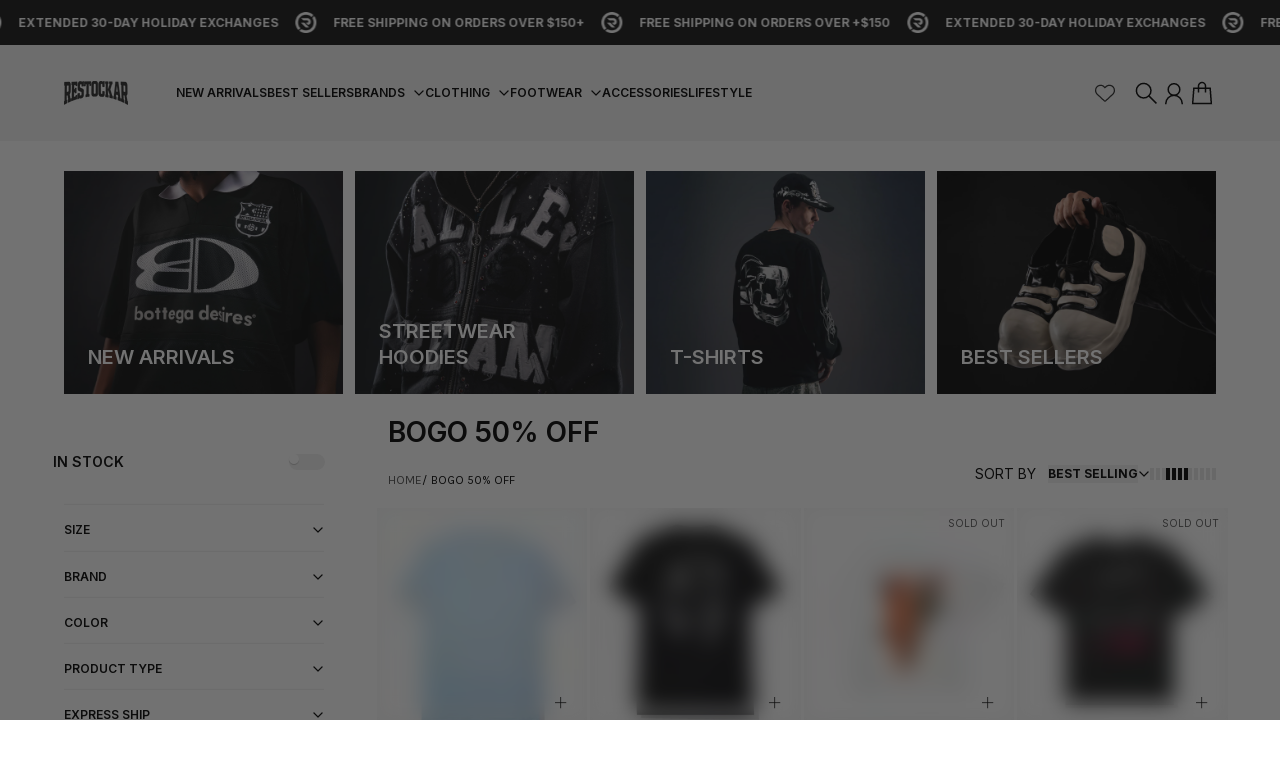

--- FILE ---
content_type: text/html; charset=utf-8
request_url: https://restockar.com/collections/bogo-50-off
body_size: 67141
content:
<!doctype html>
<html
  class="
    no-js
    section-spacing-small
    block-spacing-small
    
    
  "
  lang="en"
>
  <head>
    <meta name="facebook-domain-verification" content="v8lmxhvfxli8w5evmiy2dsfhbtk1pa" />
    <meta charset="utf-8">
    <meta http-equiv="X-UA-Compatible" content="IE=edge">
    <meta name="viewport" content="width=device-width,initial-scale=1,maximum-scale=1">
    <meta name="theme-color" content="">
    <link rel="canonical" href="https://restockar.com/collections/bogo-50-off">
    <link rel="preconnect" href="https://cdn.shopify.com" crossorigin>
    <link rel="preload" href="https://cdn.jsdelivr.net/npm/@splidejs/splide@4.1.4/dist/js/splide.min.js" as="script" />
    <link rel="preload" href="https://cdn.jsdelivr.net/npm/@splidejs/splide-extension-auto-scroll@0.5.3/dist/js/splide-extension-auto-scroll.min.js" as="script" />
     <link rel="preload" href="https://unpkg.com/@splidejs/splide@3.0.8/dist/css/splide.min.css" as="style" />
    
    <link rel="stylesheet" href="https://unpkg.com/@splidejs/splide@3.0.8/dist/css/splide.min.css">
    <link
  rel="stylesheet"
  href="https://cdn.orderprotection.com/widget/shopify/5.9.3/style.css"
/>
    <script  type="text/javascript" src="https://code.jquery.com/jquery-1.11.0.min.js"></script>
    <script src="https://cdn.jsdelivr.net/npm/@splidejs/splide@4.1.4/dist/js/splide.min.js"></script>
    <script src="https://cdn.jsdelivr.net/npm/@splidejs/splide-extension-auto-scroll@0.5.3/dist/js/splide-extension-auto-scroll.min.js"></script>
    
      <link rel="icon" type="image/png" href="//restockar.com/cdn/shop/files/Restock-AR-Favicon.jpg?crop=center&height=32&v=1694813899&width=32">
    

    <title>
      RESTOCK AR BOGO 50% OFF SALE &ndash; Restock AR</title>

    
      <meta name="description" content="Shop Restock AR&#39;s BOGO 50% Off Sale, only during the Black Friday weekend!">
    

    

<meta property="og:site_name" content="Restock AR">
<meta property="og:url" content="https://restockar.com/collections/bogo-50-off">
<meta property="og:title" content="RESTOCK AR BOGO 50% OFF SALE">
<meta property="og:type" content="website">
<meta property="og:description" content="Shop Restock AR&#39;s BOGO 50% Off Sale, only during the Black Friday weekend!"><meta property="og:image" content="http://restockar.com/cdn/shop/collections/BOGO_50_OFF.png?v=1700597742">
  <meta property="og:image:secure_url" content="https://restockar.com/cdn/shop/collections/BOGO_50_OFF.png?v=1700597742">
  <meta property="og:image:width" content="1400">
  <meta property="og:image:height" content="1400"><meta name="twitter:card" content="summary_large_image">
<meta name="twitter:title" content="RESTOCK AR BOGO 50% OFF SALE">
<meta name="twitter:description" content="Shop Restock AR&#39;s BOGO 50% Off Sale, only during the Black Friday weekend!">


    <script type="module" src="//restockar.com/cdn/shop/t/67/assets/vendor.mjs?v=30529639322553009171768427230" defer></script>
    <script type="module" src="//restockar.com/cdn/shop/t/67/assets/main.mjs?v=165648337163903157831768427229" defer></script>
    <script src="https://www.paypal.com/sdk/js?client-id=ARU61pVc0k0zhYDy6fhbh3GGSeXThcHK4OGgFmguYi2BJS2t2ruERRiBqv3AbDQx4g5_-V2zkX7HGoXR&components=messages"></script>
    
    <script>window.performance && window.performance.mark && window.performance.mark('shopify.content_for_header.start');</script><meta name="google-site-verification" content="f8I3IVk_XlYdGorJ5fF5c5BDhEsgcn1v2xZkSbJgrCY">
<meta id="shopify-digital-wallet" name="shopify-digital-wallet" content="/74187997502/digital_wallets/dialog">
<meta name="shopify-checkout-api-token" content="77b3e15101eb425f9b24c3534cd5173d">
<meta id="in-context-paypal-metadata" data-shop-id="74187997502" data-venmo-supported="false" data-environment="production" data-locale="en_US" data-paypal-v4="true" data-currency="USD">
<link rel="alternate" type="application/atom+xml" title="Feed" href="/collections/bogo-50-off.atom" />
<link rel="next" href="/collections/bogo-50-off?page=2">
<link rel="alternate" type="application/json+oembed" href="https://restockar.com/collections/bogo-50-off.oembed">
<script async="async" src="/checkouts/internal/preloads.js?locale=en-US"></script>
<link rel="preconnect" href="https://shop.app" crossorigin="anonymous">
<script async="async" src="https://shop.app/checkouts/internal/preloads.js?locale=en-US&shop_id=74187997502" crossorigin="anonymous"></script>
<script id="apple-pay-shop-capabilities" type="application/json">{"shopId":74187997502,"countryCode":"US","currencyCode":"USD","merchantCapabilities":["supports3DS"],"merchantId":"gid:\/\/shopify\/Shop\/74187997502","merchantName":"Restock AR","requiredBillingContactFields":["postalAddress","email","phone"],"requiredShippingContactFields":["postalAddress","email","phone"],"shippingType":"shipping","supportedNetworks":["visa","masterCard","amex","discover","elo","jcb"],"total":{"type":"pending","label":"Restock AR","amount":"1.00"},"shopifyPaymentsEnabled":true,"supportsSubscriptions":true}</script>
<script id="shopify-features" type="application/json">{"accessToken":"77b3e15101eb425f9b24c3534cd5173d","betas":["rich-media-storefront-analytics"],"domain":"restockar.com","predictiveSearch":true,"shopId":74187997502,"locale":"en"}</script>
<script>var Shopify = Shopify || {};
Shopify.shop = "restock-ar.myshopify.com";
Shopify.locale = "en";
Shopify.currency = {"active":"USD","rate":"1.0"};
Shopify.country = "US";
Shopify.theme = {"name":"Holiday Banners Removed (Swatches Added) 1\/15","id":183738859838,"schema_name":"Version","schema_version":"1","theme_store_id":null,"role":"main"};
Shopify.theme.handle = "null";
Shopify.theme.style = {"id":null,"handle":null};
Shopify.cdnHost = "restockar.com/cdn";
Shopify.routes = Shopify.routes || {};
Shopify.routes.root = "/";</script>
<script type="module">!function(o){(o.Shopify=o.Shopify||{}).modules=!0}(window);</script>
<script>!function(o){function n(){var o=[];function n(){o.push(Array.prototype.slice.apply(arguments))}return n.q=o,n}var t=o.Shopify=o.Shopify||{};t.loadFeatures=n(),t.autoloadFeatures=n()}(window);</script>
<script>
  window.ShopifyPay = window.ShopifyPay || {};
  window.ShopifyPay.apiHost = "shop.app\/pay";
  window.ShopifyPay.redirectState = null;
</script>
<script id="shop-js-analytics" type="application/json">{"pageType":"collection"}</script>
<script defer="defer" async type="module" src="//restockar.com/cdn/shopifycloud/shop-js/modules/v2/client.init-shop-cart-sync_C5BV16lS.en.esm.js"></script>
<script defer="defer" async type="module" src="//restockar.com/cdn/shopifycloud/shop-js/modules/v2/chunk.common_CygWptCX.esm.js"></script>
<script type="module">
  await import("//restockar.com/cdn/shopifycloud/shop-js/modules/v2/client.init-shop-cart-sync_C5BV16lS.en.esm.js");
await import("//restockar.com/cdn/shopifycloud/shop-js/modules/v2/chunk.common_CygWptCX.esm.js");

  window.Shopify.SignInWithShop?.initShopCartSync?.({"fedCMEnabled":true,"windoidEnabled":true});

</script>
<script>
  window.Shopify = window.Shopify || {};
  if (!window.Shopify.featureAssets) window.Shopify.featureAssets = {};
  window.Shopify.featureAssets['shop-js'] = {"shop-cart-sync":["modules/v2/client.shop-cart-sync_ZFArdW7E.en.esm.js","modules/v2/chunk.common_CygWptCX.esm.js"],"init-fed-cm":["modules/v2/client.init-fed-cm_CmiC4vf6.en.esm.js","modules/v2/chunk.common_CygWptCX.esm.js"],"shop-button":["modules/v2/client.shop-button_tlx5R9nI.en.esm.js","modules/v2/chunk.common_CygWptCX.esm.js"],"shop-cash-offers":["modules/v2/client.shop-cash-offers_DOA2yAJr.en.esm.js","modules/v2/chunk.common_CygWptCX.esm.js","modules/v2/chunk.modal_D71HUcav.esm.js"],"init-windoid":["modules/v2/client.init-windoid_sURxWdc1.en.esm.js","modules/v2/chunk.common_CygWptCX.esm.js"],"shop-toast-manager":["modules/v2/client.shop-toast-manager_ClPi3nE9.en.esm.js","modules/v2/chunk.common_CygWptCX.esm.js"],"init-shop-email-lookup-coordinator":["modules/v2/client.init-shop-email-lookup-coordinator_B8hsDcYM.en.esm.js","modules/v2/chunk.common_CygWptCX.esm.js"],"init-shop-cart-sync":["modules/v2/client.init-shop-cart-sync_C5BV16lS.en.esm.js","modules/v2/chunk.common_CygWptCX.esm.js"],"avatar":["modules/v2/client.avatar_BTnouDA3.en.esm.js"],"pay-button":["modules/v2/client.pay-button_FdsNuTd3.en.esm.js","modules/v2/chunk.common_CygWptCX.esm.js"],"init-customer-accounts":["modules/v2/client.init-customer-accounts_DxDtT_ad.en.esm.js","modules/v2/client.shop-login-button_C5VAVYt1.en.esm.js","modules/v2/chunk.common_CygWptCX.esm.js","modules/v2/chunk.modal_D71HUcav.esm.js"],"init-shop-for-new-customer-accounts":["modules/v2/client.init-shop-for-new-customer-accounts_ChsxoAhi.en.esm.js","modules/v2/client.shop-login-button_C5VAVYt1.en.esm.js","modules/v2/chunk.common_CygWptCX.esm.js","modules/v2/chunk.modal_D71HUcav.esm.js"],"shop-login-button":["modules/v2/client.shop-login-button_C5VAVYt1.en.esm.js","modules/v2/chunk.common_CygWptCX.esm.js","modules/v2/chunk.modal_D71HUcav.esm.js"],"init-customer-accounts-sign-up":["modules/v2/client.init-customer-accounts-sign-up_CPSyQ0Tj.en.esm.js","modules/v2/client.shop-login-button_C5VAVYt1.en.esm.js","modules/v2/chunk.common_CygWptCX.esm.js","modules/v2/chunk.modal_D71HUcav.esm.js"],"shop-follow-button":["modules/v2/client.shop-follow-button_Cva4Ekp9.en.esm.js","modules/v2/chunk.common_CygWptCX.esm.js","modules/v2/chunk.modal_D71HUcav.esm.js"],"checkout-modal":["modules/v2/client.checkout-modal_BPM8l0SH.en.esm.js","modules/v2/chunk.common_CygWptCX.esm.js","modules/v2/chunk.modal_D71HUcav.esm.js"],"lead-capture":["modules/v2/client.lead-capture_Bi8yE_yS.en.esm.js","modules/v2/chunk.common_CygWptCX.esm.js","modules/v2/chunk.modal_D71HUcav.esm.js"],"shop-login":["modules/v2/client.shop-login_D6lNrXab.en.esm.js","modules/v2/chunk.common_CygWptCX.esm.js","modules/v2/chunk.modal_D71HUcav.esm.js"],"payment-terms":["modules/v2/client.payment-terms_CZxnsJam.en.esm.js","modules/v2/chunk.common_CygWptCX.esm.js","modules/v2/chunk.modal_D71HUcav.esm.js"]};
</script>
<script>(function() {
  var isLoaded = false;
  function asyncLoad() {
    if (isLoaded) return;
    isLoaded = true;
    var urls = ["https:\/\/cdn.nfcube.com\/instafeed-bd230a6380a0060b74ee8fd38e6e34ed.js?shop=restock-ar.myshopify.com","https:\/\/services.nofraud.com\/js\/device.js?shop=restock-ar.myshopify.com","https:\/\/loox.io\/widget\/cFAyTIOhJU\/loox.1720631265301.js?shop=restock-ar.myshopify.com","https:\/\/size-guides.esc-apps-cdn.com\/1739269112-app.restock-ar.myshopify.com.js?shop=restock-ar.myshopify.com","https:\/\/cdn.rebuyengine.com\/onsite\/js\/rebuy.js?shop=restock-ar.myshopify.com"];
    for (var i = 0; i < urls.length; i++) {
      var s = document.createElement('script');
      s.type = 'text/javascript';
      s.async = true;
      s.src = urls[i];
      var x = document.getElementsByTagName('script')[0];
      x.parentNode.insertBefore(s, x);
    }
  };
  if(window.attachEvent) {
    window.attachEvent('onload', asyncLoad);
  } else {
    window.addEventListener('load', asyncLoad, false);
  }
})();</script>
<script id="__st">var __st={"a":74187997502,"offset":-21600,"reqid":"d8cb9fc2-3aca-4a4a-8274-5c03a130b147-1768742458","pageurl":"restockar.com\/collections\/bogo-50-off","u":"695db76c8bb6","p":"collection","rtyp":"collection","rid":465678893374};</script>
<script>window.ShopifyPaypalV4VisibilityTracking = true;</script>
<script id="captcha-bootstrap">!function(){'use strict';const t='contact',e='account',n='new_comment',o=[[t,t],['blogs',n],['comments',n],[t,'customer']],c=[[e,'customer_login'],[e,'guest_login'],[e,'recover_customer_password'],[e,'create_customer']],r=t=>t.map((([t,e])=>`form[action*='/${t}']:not([data-nocaptcha='true']) input[name='form_type'][value='${e}']`)).join(','),a=t=>()=>t?[...document.querySelectorAll(t)].map((t=>t.form)):[];function s(){const t=[...o],e=r(t);return a(e)}const i='password',u='form_key',d=['recaptcha-v3-token','g-recaptcha-response','h-captcha-response',i],f=()=>{try{return window.sessionStorage}catch{return}},m='__shopify_v',_=t=>t.elements[u];function p(t,e,n=!1){try{const o=window.sessionStorage,c=JSON.parse(o.getItem(e)),{data:r}=function(t){const{data:e,action:n}=t;return t[m]||n?{data:e,action:n}:{data:t,action:n}}(c);for(const[e,n]of Object.entries(r))t.elements[e]&&(t.elements[e].value=n);n&&o.removeItem(e)}catch(o){console.error('form repopulation failed',{error:o})}}const l='form_type',E='cptcha';function T(t){t.dataset[E]=!0}const w=window,h=w.document,L='Shopify',v='ce_forms',y='captcha';let A=!1;((t,e)=>{const n=(g='f06e6c50-85a8-45c8-87d0-21a2b65856fe',I='https://cdn.shopify.com/shopifycloud/storefront-forms-hcaptcha/ce_storefront_forms_captcha_hcaptcha.v1.5.2.iife.js',D={infoText:'Protected by hCaptcha',privacyText:'Privacy',termsText:'Terms'},(t,e,n)=>{const o=w[L][v],c=o.bindForm;if(c)return c(t,g,e,D).then(n);var r;o.q.push([[t,g,e,D],n]),r=I,A||(h.body.append(Object.assign(h.createElement('script'),{id:'captcha-provider',async:!0,src:r})),A=!0)});var g,I,D;w[L]=w[L]||{},w[L][v]=w[L][v]||{},w[L][v].q=[],w[L][y]=w[L][y]||{},w[L][y].protect=function(t,e){n(t,void 0,e),T(t)},Object.freeze(w[L][y]),function(t,e,n,w,h,L){const[v,y,A,g]=function(t,e,n){const i=e?o:[],u=t?c:[],d=[...i,...u],f=r(d),m=r(i),_=r(d.filter((([t,e])=>n.includes(e))));return[a(f),a(m),a(_),s()]}(w,h,L),I=t=>{const e=t.target;return e instanceof HTMLFormElement?e:e&&e.form},D=t=>v().includes(t);t.addEventListener('submit',(t=>{const e=I(t);if(!e)return;const n=D(e)&&!e.dataset.hcaptchaBound&&!e.dataset.recaptchaBound,o=_(e),c=g().includes(e)&&(!o||!o.value);(n||c)&&t.preventDefault(),c&&!n&&(function(t){try{if(!f())return;!function(t){const e=f();if(!e)return;const n=_(t);if(!n)return;const o=n.value;o&&e.removeItem(o)}(t);const e=Array.from(Array(32),(()=>Math.random().toString(36)[2])).join('');!function(t,e){_(t)||t.append(Object.assign(document.createElement('input'),{type:'hidden',name:u})),t.elements[u].value=e}(t,e),function(t,e){const n=f();if(!n)return;const o=[...t.querySelectorAll(`input[type='${i}']`)].map((({name:t})=>t)),c=[...d,...o],r={};for(const[a,s]of new FormData(t).entries())c.includes(a)||(r[a]=s);n.setItem(e,JSON.stringify({[m]:1,action:t.action,data:r}))}(t,e)}catch(e){console.error('failed to persist form',e)}}(e),e.submit())}));const S=(t,e)=>{t&&!t.dataset[E]&&(n(t,e.some((e=>e===t))),T(t))};for(const o of['focusin','change'])t.addEventListener(o,(t=>{const e=I(t);D(e)&&S(e,y())}));const B=e.get('form_key'),M=e.get(l),P=B&&M;t.addEventListener('DOMContentLoaded',(()=>{const t=y();if(P)for(const e of t)e.elements[l].value===M&&p(e,B);[...new Set([...A(),...v().filter((t=>'true'===t.dataset.shopifyCaptcha))])].forEach((e=>S(e,t)))}))}(h,new URLSearchParams(w.location.search),n,t,e,['guest_login'])})(!0,!0)}();</script>
<script integrity="sha256-4kQ18oKyAcykRKYeNunJcIwy7WH5gtpwJnB7kiuLZ1E=" data-source-attribution="shopify.loadfeatures" defer="defer" src="//restockar.com/cdn/shopifycloud/storefront/assets/storefront/load_feature-a0a9edcb.js" crossorigin="anonymous"></script>
<script crossorigin="anonymous" defer="defer" src="//restockar.com/cdn/shopifycloud/storefront/assets/shopify_pay/storefront-65b4c6d7.js?v=20250812"></script>
<script data-source-attribution="shopify.dynamic_checkout.dynamic.init">var Shopify=Shopify||{};Shopify.PaymentButton=Shopify.PaymentButton||{isStorefrontPortableWallets:!0,init:function(){window.Shopify.PaymentButton.init=function(){};var t=document.createElement("script");t.src="https://restockar.com/cdn/shopifycloud/portable-wallets/latest/portable-wallets.en.js",t.type="module",document.head.appendChild(t)}};
</script>
<script data-source-attribution="shopify.dynamic_checkout.buyer_consent">
  function portableWalletsHideBuyerConsent(e){var t=document.getElementById("shopify-buyer-consent"),n=document.getElementById("shopify-subscription-policy-button");t&&n&&(t.classList.add("hidden"),t.setAttribute("aria-hidden","true"),n.removeEventListener("click",e))}function portableWalletsShowBuyerConsent(e){var t=document.getElementById("shopify-buyer-consent"),n=document.getElementById("shopify-subscription-policy-button");t&&n&&(t.classList.remove("hidden"),t.removeAttribute("aria-hidden"),n.addEventListener("click",e))}window.Shopify?.PaymentButton&&(window.Shopify.PaymentButton.hideBuyerConsent=portableWalletsHideBuyerConsent,window.Shopify.PaymentButton.showBuyerConsent=portableWalletsShowBuyerConsent);
</script>
<script data-source-attribution="shopify.dynamic_checkout.cart.bootstrap">document.addEventListener("DOMContentLoaded",(function(){function t(){return document.querySelector("shopify-accelerated-checkout-cart, shopify-accelerated-checkout")}if(t())Shopify.PaymentButton.init();else{new MutationObserver((function(e,n){t()&&(Shopify.PaymentButton.init(),n.disconnect())})).observe(document.body,{childList:!0,subtree:!0})}}));
</script>
<link id="shopify-accelerated-checkout-styles" rel="stylesheet" media="screen" href="https://restockar.com/cdn/shopifycloud/portable-wallets/latest/accelerated-checkout-backwards-compat.css" crossorigin="anonymous">
<style id="shopify-accelerated-checkout-cart">
        #shopify-buyer-consent {
  margin-top: 1em;
  display: inline-block;
  width: 100%;
}

#shopify-buyer-consent.hidden {
  display: none;
}

#shopify-subscription-policy-button {
  background: none;
  border: none;
  padding: 0;
  text-decoration: underline;
  font-size: inherit;
  cursor: pointer;
}

#shopify-subscription-policy-button::before {
  box-shadow: none;
}

      </style>

<script>window.performance && window.performance.mark && window.performance.mark('shopify.content_for_header.end');</script>

    <script>
      document.documentElement.className = document.documentElement.className.replace('no-js', 'js');
    </script>

    <!-- Hotjar Tracking Code for https://restockar.com/ -->
<script>
    (function(h,o,t,j,a,r){
        h.hj=h.hj||function(){(h.hj.q=h.hj.q||[]).push(arguments)};
        h._hjSettings={hjid:4938818,hjsv:6};
        a=o.getElementsByTagName('head')[0];
        r=o.createElement('script');r.async=1;
        r.src=t+h._hjSettings.hjid+j+h._hjSettings.hjsv;
        a.appendChild(r);
    })(window,document,'https://static.hotjar.com/c/hotjar-','.js?sv=');
</script>
    <!-- Break point -->
    
    

<style>
    :root {
      --color-base-background: 255 255 255;
      --color-base-foreground: 0 0 0;
      --color-base-headings: 0 0 0;
      --color-base-accent: 0 0 0;
      --color-base-accent-foreground: 255 255 255;

      --button-primary-background: 45 45 47;
      --button-primary-background-hover: 60 60 63; --button-primary-background-active: 30 30 31;

      --button-primary-foreground: 255 255 255;

      --button-secondary-background: 45 45 47;
      --button-secondary-background-hover: 60 60 63; --button-secondary-background-active: 30 30 31;

      --button-secondary-foreground: 255 255 255;

      --color-header-background: 243 243 243;
      --color-header-foreground: 0 0 0;

      --color-footer-background: 249 249 249;
      --color-footer-foreground: 0 0 0;

      --color-product-card-background: 255 255 255;
      --color-product-card-text: 45 45 47;

      --color-sale-badge: 45 45 47;
      --color-sale-badge-text: 255 255 255;
      --color-sale-price: 45 45 47;

      --color-sold-out-badge: 64 64 64;
      --color-sold-out-badge-text: 255 255 255;

      --color-rating-star: 255 198 13;

      --color-in-stock-text: 22 163 74;
      --color-low-stock-text: 32 32 32;

      --color-free-shipping-bar: 0 0 0;

      --color-modal-background: 255 255 255;
      --color-modal-foreground: 0 0 0;

      --color-article-category-badge: 0 0 0;
      --color-article-category-badge-text: 255 255 255;

      --color-success: 22 163 74;
      --color-success-light: 232 246 237;

      --color-warning: 255 198 13;
      --color-warning-light: 255 249 231;

      --color-danger: 220 38 38;
      --color-danger-light: 252 233 233;

      
      
        --color-active-filter-pill: var(--color-base-foreground) / 6%;
        --color-active-filter-pill-foreground: var(--color-base-foreground);
      

      
        --color-input-accent: var(--color-base-accent);
        --color-input-accent-foreground: var(--color-base-accent-foreground);
      

      
        --color-progress-bar: var(--color-base-accent);
      

      
        --color-range-slider: var(--color-base-accent);
      

      
        --color-selected-dropdown-item: rgb(var(--color-base-accent) / 8%);
        --color-selected-dropdown-item-foreground: var(--color-base-foreground);
      

      
        --color-cart-badge: var(--button-secondary-background);
        --color-cart-badge-foreground: var(--button-secondary-foreground);
      

      

      --main-bg-number: 16646655;
    }

    
</style>



<style>
  @font-face {
  font-family: Inter;
  font-weight: 400;
  font-style: normal;
  font-display: swap;
  src: url("//restockar.com/cdn/fonts/inter/inter_n4.b2a3f24c19b4de56e8871f609e73ca7f6d2e2bb9.woff2") format("woff2"),
       url("//restockar.com/cdn/fonts/inter/inter_n4.af8052d517e0c9ffac7b814872cecc27ae1fa132.woff") format("woff");
}

  @font-face {
  font-family: Inter;
  font-weight: 700;
  font-style: normal;
  font-display: swap;
  src: url("//restockar.com/cdn/fonts/inter/inter_n7.02711e6b374660cfc7915d1afc1c204e633421e4.woff2") format("woff2"),
       url("//restockar.com/cdn/fonts/inter/inter_n7.6dab87426f6b8813070abd79972ceaf2f8d3b012.woff") format("woff");
}

  @font-face {
  font-family: Inter;
  font-weight: 400;
  font-style: italic;
  font-display: swap;
  src: url("//restockar.com/cdn/fonts/inter/inter_i4.feae1981dda792ab80d117249d9c7e0f1017e5b3.woff2") format("woff2"),
       url("//restockar.com/cdn/fonts/inter/inter_i4.62773b7113d5e5f02c71486623cf828884c85c6e.woff") format("woff");
}

  @font-face {
  font-family: Inter;
  font-weight: 700;
  font-style: italic;
  font-display: swap;
  src: url("//restockar.com/cdn/fonts/inter/inter_i7.b377bcd4cc0f160622a22d638ae7e2cd9b86ea4c.woff2") format("woff2"),
       url("//restockar.com/cdn/fonts/inter/inter_i7.7c69a6a34e3bb44fcf6f975857e13b9a9b25beb4.woff") format("woff");
}

  @font-face {
  font-family: Inter;
  font-weight: 600;
  font-style: normal;
  font-display: swap;
  src: url("//restockar.com/cdn/fonts/inter/inter_n6.771af0474a71b3797eb38f3487d6fb79d43b6877.woff2") format("woff2"),
       url("//restockar.com/cdn/fonts/inter/inter_n6.88c903d8f9e157d48b73b7777d0642925bcecde7.woff") format("woff");
}


  :root {
    --font-body-family: Inter, sans-serif;
    --font-body-style: normal;
    --font-body-weight: 400;
    --font-body-weight-bold: 700;

    --font-heading-family: Inter, sans-serif;
    --font-heading-style: normal;
    --font-heading-weight: 600;
    --heading-text-transform: uppercase;
    --heading-letter-spacing: 0.0em;

    --font-body-scale: 0.875;
    --font-body-letter-spacing: 0.0em;

    
        --navigation-font-family: var(--font-heading-family);
        --navigation-font-weight: var(--font-heading-weight);
      

    --navigation-text-transform: uppercase;

    
        --button-font-family: var(--font-heading-family);
        --button-font-weight: var(--font-heading-weight);
      

    --button-text-transform: uppercase;

    
        --label-font-family: var(--font-body-family);
        --label-font-weight: var(--font-body-weight-bold);
      

    --label-text-transform: uppercase;


    --label-font-size: var(--size-text-sm);

    
        --product-card-font-family: var(--font-heading-family);
        --product-card-font-weight: var(--font-heading-weight);
      

    
        --accordion-font-family: var(--font-heading-family);
        --accordion-font-weight: var(--font-heading-weight);
        --accordion-text-transform: var(--heading-text-transform);
        --accordion-letter-spacing: var(--heading-letter-spacing);
      

    --font-heading-scale: 1;
    --size-text-h0: calc(var(--size-h0-rfs) * var(--font-heading-scale));
    --size-text-h1: calc(var(--size-h1-rfs) * var(--font-heading-scale));
    --size-text-h2: calc(var(--size-h2-rfs) * var(--font-heading-scale));
    --size-text-h3: calc(var(--size-h3-rfs) * var(--font-heading-scale));
    --size-text-h4: calc(var(--size-h4-rfs) * var(--font-heading-scale));
    --size-text-h5: calc(var(--size-h5-rfs) * var(--font-heading-scale));
    --size-text-h6: calc(var(--size-h6-rfs) * var(--font-heading-scale));
  }
</style>
<style>
:root {
  --container-max-inner-width-const: 1400px;
}
</style>
<style>
  :root {
    --block-corner-radius: 0px;
    --block-sm-corner-radius: calc(min(var(--block-corner-radius), .5rem));
    --block-xs-corner-radius: calc(min(var(--block-corner-radius), .25rem));

    --button-corner-radius: 0px;
    --input-corner-radius: 0px;
    --dropdown-corner-radius: 0px;

    --image-background-shade: 0.97;

    
        --color-swatch-border-radius: var(--block-xs-corner-radius);
        --color-swatch-aspect-ratio: 0.5;


    

    
  }

  
    .product-thumbnail-shade {
      filter: brightness(var(--image-background-shade));
    }
  


  
    .product-gallery-shade, .pswp__img {
      filter: brightness(var(--image-background-shade));
    }
  

  
    .collection-image-shade {
      filter: brightness(var(--image-background-shade));
    }
  
</style>


<style>
  :root {
    --svg-message-danger: url("data:image/svg+xml,%3Csvg viewBox='0 0 13 13' fill='none' xmlns='http://www.w3.org/2000/svg'%3E%3Cpath d='M5.76034 2.98801L5.87883 7.7671H7.12297L7.24146 2.98801H5.76034ZM6.5009 10.2356C6.95017 10.2356 7.30563 9.89497 7.30563 9.4605C7.30563 9.02604 6.95017 8.68538 6.5009 8.68538C6.05163 8.68538 5.69615 9.02604 5.69615 9.4605C5.69615 9.89497 6.05163 10.2356 6.5009 10.2356Z' fill='white'/%3E%3C/svg%3E%0A");
    --svg-circle-check: url("data:image/svg+xml,%3Csvg viewBox='0 0 13 13' fill='none' xmlns='http://www.w3.org/2000/svg'%3E%3Cpath d='M3.01528 6.3321L5.44807 8.7649L9.98472 4.2351' stroke='white' stroke-width='1.5'/%3E%3C/svg%3E%0A");
    --svg-message-success: var(--svg-circle-check);
    --svg-message-unavailable: url("data:image/svg+xml,%3Csvg viewBox='0 0 48 48' fill='none' xmlns='http://www.w3.org/2000/svg'%3E%3Crect x='11.9792' y='16.2218' width='6' height='28' transform='rotate(-45 11.9792 16.2218)' fill='white'/%3E%3Crect x='16.2218' y='36.0208' width='6' height='28' transform='rotate(-135 16.2218 36.0208)' fill='white'/%3E%3C/svg%3E%0A");

    --svg-star: url("data:image/svg+xml,%3Csvg viewBox='0 0 64 64' fill='none' xmlns='http://www.w3.org/2000/svg'%3E%3Cg clip-path='url(%23clip0_1_2)'%3E%3Cpath d='M32 3L39.1844 25.1115H62.4338L43.6247 38.7771L50.8091 60.8885L32 47.2229L13.1909 60.8885L20.3753 38.7771L1.56619 25.1115H24.8156L32 3Z' fill='black'/%3E%3C/g%3E%3Cdefs%3E%3CclipPath id='clip0_1_2'%3E%3Crect width='64' height='64' fill='white'/%3E%3C/clipPath%3E%3C/defs%3E%3C/svg%3E%0A");
    --svg-check: url("data:image/svg+xml,%3Csvg%20viewBox=%220%200%2026%2026%22%20fill=%22none%22%20xmlns=%22http://www.w3.org/2000/svg%22%3E%0A%20%20%3Cpath%20d=%22M21.9865%206.8196L9.75033%2019.0558L4.55575%2013.8612%22%20stroke=%22currentColor%22%20stroke-width=%222.5%22%20/%3E%0A%3C/svg%3E%0A");
    --svg-checkbox-check: url("data:image/svg+xml,%3Csvg%20viewBox=%220%200%2026%2026%22%20fill=%22none%22%20xmlns=%22http://www.w3.org/2000/svg%22%3E%0A%20%20%3Cpath%20d=%22M21.9865%206.8196L9.75033%2019.0558L4.55575%2013.8612%22%20stroke=%22white%22%20stroke-width=%222.5%22%20/%3E%0A%3C/svg%3E%0A");
    --svg-chevron: url("data:image/svg+xml,%3Csvg%20class=%22icon-chevron%22%20viewBox=%220%200%2024%2024%22%20fill=%22none%22%20xmlns=%22http://www.w3.org/2000/svg%22%3E%3Cpath%20d=%22M8.00003%2020L16%2012L8.00003%204.00004%22%20stroke=%22currentColor%22%20stroke-width=%22var(--icon-stroke-width,%202)%22%20stroke-linecap=%22var(--icon-stroke-linecap)%22%20stroke-linejoin=%22var(--icon-stroke-linejoin)%22%20vector-effect=%22non-scaling-stroke%22%20/%3E%3C/svg%3E");

    
        --icon-xs-stroke-width: 1.25px;
        --icon-sm-stroke-width: 1.25px;
        --icon-md-stroke-width: 1.375px;
        --icon-lg-stroke-width: 1.5px;
        --icon-xl-stroke-width: 1.75px;
      


    --icon-stroke-width: var(--icon-md-stroke-width);

    --icon-stroke-linecap: square;
    --icon-stroke-linejoin: square;
  }
</style>


    <link href="//restockar.com/cdn/shop/t/67/assets/main.css?v=97716464296613622391768427228" rel="stylesheet" type="text/css" media="all" />
  <!-- BEGIN app block: shopify://apps/vitals/blocks/app-embed/aeb48102-2a5a-4f39-bdbd-d8d49f4e20b8 --><link rel="preconnect" href="https://appsolve.io/" /><link rel="preconnect" href="https://cdn-sf.vitals.app/" /><script data-ver="58" id="vtlsAebData" class="notranslate">window.vtlsLiquidData = window.vtlsLiquidData || {};window.vtlsLiquidData.buildId = 56197;

window.vtlsLiquidData.apiHosts = {
	...window.vtlsLiquidData.apiHosts,
	"1": "https://appsolve.io"
};
	window.vtlsLiquidData.moduleSettings = {"9":[],"15":{"37":"black","38":"","63":"2120bb","64":"afterpay2,american_express,apple_pay,discover,mastercard,paypal,visa","65":"left","78":20,"79":20,"920":"{\"logo\": {\"traits\": {\"color\": {\"default\": \"#2a2a2a\"}}}, \"container\": {\"traits\": {\"margin\": {\"default\": \"20px 0px 20px 0px\"}, \"textAlign\": {\"default\": \"center\"}}}}"},"48":{"469":false,"491":true,"588":false,"595":true,"603":"","605":"","606":"div[data-armada-selector=\"header-cta-container\"]\u003ediv.relative {\n    display: inline-flex !important; \n}\n\n.Vtl-BackInStockSubscribeForm__Button {\n    background-color: black!important;\n}\n\n@media (min-width: 769px) {\n    .Vtl-BackInStockButton{\n        max-width: none!important;\n    }\n    \n    .Vtl-SizeChartButtonWrapper{\n        display: flex!important;\n        justify-content: end!important;\n        margin-top: -40px!important;\n    }\n    .Vtl-WishlistHeaderWrapper{\n        margin-right:5px!important;\n    }\n}\n\n@media (max-width: 769px) {\n    .Vtl-SizeChartButtonWrapper{\n        display: flex!important;\n        justify-content: end!important;\n        margin-top: -38px!important;\n    }\n}","781":true,"783":1,"876":0,"1076":true,"1105":0,"1198":false},"57":{"710":"Wishlist","711":"Save your favorite products for later","712":"Add to Wishlist","713":"Added to Wishlist","714":true,"716":true,"717":"f31212","718":"From","719":"Add to cart","720":true,"721":"Out of stock","722":16,"766":"Share","767":"Share Wishlist","768":"Copy link","769":"Link copied","770":"Your Wishlist is empty. ","771":true,"772":"My Wishlist","778":"ffffff","779":"000000","780":"ffffff","791":"","792":"","801":true,"804":"000000","805":"FFFFFF","874":"header","889":"Added to cart","896":"light","897":"2A2A2A","898":20,"899":"121212","900":"FFFFFF","901":16,"990":0,"992":"{}","1189":false,"1195":"\/a\/page","1196":"\/a\/page","1206":false},"58":{"883":"333333","884":true,"885":"measure","902":"Size \u0026 Fit Guide","903":"ffffff","904":"222222","905":1,"906":"1","907":"dadada","908":"f8f8f8","1080":"{}"},"59":{"929":"NOTIFY ME WHEN AVAILABLE","930":"Notify me when back in stock","931":"Be the first to know! Enter your contact information below to receive a notification as soon as the desired product is back in stock.","932":"","933":"NOTIFY MY WHEN AVAILABLE","934":"stop_selling","947":"{\"button\":{\"traits\":{\"style\":{\"default\":\"outline\"},\"fontSize\":{\"default\":\"10px\"}}},\"modal\":{\"traits\":{\"color\":{\"default\":\"#3b3b3b\"},\"buttonTextColor\":{\"default\":\"#ffffff\"},\"buttonBackgroundColor\":{\"default\":\"#343434\"}}}}","981":false,"983":"E-mail","984":"Invalid email address","985":"Thank you for subscribing","986":"You are all set to receive a notification as soon as the product becomes available again.","987":"SMS","988":"Something went wrong","989":"Please try to subscribe again.","991":"Invalid phone number","993":"Phone number","1006":"Phone number should contain only digits","1106":false}};

window.vtlsLiquidData.shopThemeName = "Version";window.vtlsLiquidData.settingTranslation = {"15":{"38":{"en":""}},"19":{"441":{"en":"Your email is already registered."},"442":{"en":"Invalid email address!"}},"53":{"640":{"en":"You save:"},"642":{"en":"Out of stock"},"643":{"en":"This item:"},"644":{"en":"Total Price:"},"646":{"en":"Add to cart"},"647":{"en":"for"},"648":{"en":"with"},"649":{"en":"off"},"650":{"en":"each"},"651":{"en":"Buy"},"652":{"en":"Subtotal:"},"653":{"en":"Discount"},"654":{"en":"Old price:"},"702":{"en":"Quantity"},"731":{"en":"and"},"741":{"en":"Free of charge"},"742":{"en":"Free"},"743":{"en":"Claim gift"},"750":{"en":"Gift"},"762":{"en":"Discount"},"773":{"en":"Your product has been added to the cart."},"786":{"en":"save"},"851":{"en":"Per item:"},"1007":{"en":"Pick another"},"1028":{"en":"Other customers loved this offer"},"1029":{"en":"Add to order\t"},"1030":{"en":"Added to order"},"1031":{"en":"Check out"},"1035":{"en":"See more"},"1036":{"en":"See less"},"1083":{"en":"Check out"},"1164":{"en":"Free shipping"},"1167":{"en":"Unavailable"}},"57":{"710":{"en":"Wishlist"},"711":{"en":"Save your favorite products for later"},"712":{"en":"Add to Wishlist"},"713":{"en":"Added to Wishlist"},"718":{"en":"From"},"719":{"en":"Add to cart"},"721":{"en":"Out of stock"},"766":{"en":"Share"},"767":{"en":"Share Wishlist"},"768":{"en":"Copy link"},"769":{"en":"Link copied"},"770":{"en":"Your Wishlist is empty. "},"772":{"en":"My Wishlist"},"889":{"en":"Added to cart"}},"58":{"902":{"en":"Size \u0026 Fit Guide"}},"59":{"929":{"en":"NOTIFY ME WHEN AVAILABLE"},"930":{"en":"Notify me when back in stock"},"931":{"en":"Be the first to know! Enter your contact information below to receive a notification as soon as the desired product is back in stock."},"932":{"en":""},"933":{"en":"NOTIFY MY WHEN AVAILABLE"},"985":{"en":"Thank you for subscribing"},"986":{"en":"You are all set to receive a notification as soon as the product becomes available again."},"987":{"en":"SMS"},"988":{"en":"Something went wrong"},"989":{"en":"Please try to subscribe again."},"983":{"en":"E-mail"},"984":{"en":"Invalid email address"},"991":{"en":"Invalid phone number"},"993":{"en":"Phone number"},"1006":{"en":"Phone number should contain only digits"}}};window.vtlsLiquidData.sizeChart={"has_general_or_collection_size_charts":false,"product_ids_with_size_charts":[8268824248638,8268833587518,8268809797950,8268824248638,8268825755966,8268829262142,8268830540094,8268833587518,8407029317950,9563400208702,9566503764286,9675599970622,9905779015998,9963224629566,9963225678142,11265327759678,10674963284286],"size_charts":[{"id":42820,"timestamp":1719961800,"types":["p"],"pIds":["8268824248638","8268833587518"]},{"id":44813,"timestamp":1721547589,"types":["c"],"cIds":["474514456894"]},{"id":44815,"timestamp":1721584804,"types":["c"],"cIds":["477222568254"]},{"id":44816,"timestamp":1721547576,"types":["c"],"cIds":["477053714750"]},{"id":44817,"timestamp":1721547789,"types":["c"],"cIds":["476646506814"]},{"id":44819,"timestamp":1721547959,"types":["c"],"cIds":["472915116350"]},{"id":44821,"timestamp":1721548364,"types":["p"],"pIds":["8268809797950","8268824248638","8268825755966","8268829262142","8268830540094","8268833587518","8407029317950","9563400208702","9566503764286","9675599970622","9905779015998","9963224629566","9963225678142","11265327759678","10674963284286"]},{"id":45130,"timestamp":1721771752,"types":["c"],"cIds":["477280239934"]}]};window.vtlsLiquidData.shopSettings={};window.vtlsLiquidData.shopSettings.cartType="drawer";window.vtlsLiquidData.spat="c1793bc2c0073af18a53f98188b755df";window.vtlsLiquidData.shopInfo={id:74187997502,domain:"restockar.com",shopifyDomain:"restock-ar.myshopify.com",primaryLocaleIsoCode: "en",defaultCurrency:"USD",enabledCurrencies:["AED","ANG","AUD","AWG","BBD","BOB","BSD","BZD","CAD","CHF","CRC","CZK","DKK","DOP","EUR","FJD","FKP","GBP","GTQ","GYD","HKD","HNL","HUF","ILS","ISK","JMD","JPY","KRW","KYD","MXN","MYR","NIO","NZD","PEN","PGK","PHP","PLN","PYG","SBD","SEK","SGD","THB","TOP","TTD","TWD","USD","UYU","VUV","WST","XCD","XPF"],moneyFormat:"${{amount}}",moneyWithCurrencyFormat:"${{amount}} USD",appId:"1",appName:"Vitals",};window.vtlsLiquidData.acceptedScopes = {};window.vtlsLiquidData.collection = {
	"allProductsCount": 469,
	"productsCount": 469,
	"productsSize": 50
};window.vtlsLiquidData.cacheKeys = [1734703315,1729517215,0,1730484629,1734703315,0,1764897727,1734703315 ];</script><script id="vtlsAebDynamicFunctions" class="notranslate">window.vtlsLiquidData = window.vtlsLiquidData || {};window.vtlsLiquidData.dynamicFunctions = ({$,vitalsGet,vitalsSet,VITALS_GET_$_DESCRIPTION,VITALS_GET_$_END_SECTION,VITALS_GET_$_ATC_FORM,VITALS_GET_$_ATC_BUTTON,submit_button,form_add_to_cart,cartItemVariantId,VITALS_EVENT_CART_UPDATED,VITALS_EVENT_DISCOUNTS_LOADED,VITALS_EVENT_RENDER_CAROUSEL_STARS,VITALS_EVENT_RENDER_COLLECTION_STARS,VITALS_EVENT_SMART_BAR_RENDERED,VITALS_EVENT_SMART_BAR_CLOSED,VITALS_EVENT_TABS_RENDERED,VITALS_EVENT_VARIANT_CHANGED,VITALS_EVENT_ATC_BUTTON_FOUND,VITALS_IS_MOBILE,VITALS_PAGE_TYPE,VITALS_APPEND_CSS,VITALS_HOOK__CAN_EXECUTE_CHECKOUT,VITALS_HOOK__GET_CUSTOM_CHECKOUT_URL_PARAMETERS,VITALS_HOOK__GET_CUSTOM_VARIANT_SELECTOR,VITALS_HOOK__GET_IMAGES_DEFAULT_SIZE,VITALS_HOOK__ON_CLICK_CHECKOUT_BUTTON,VITALS_HOOK__DONT_ACCELERATE_CHECKOUT,VITALS_HOOK__ON_ATC_STAY_ON_THE_SAME_PAGE,VITALS_HOOK__CAN_EXECUTE_ATC,VITALS_FLAG__IGNORE_VARIANT_ID_FROM_URL,VITALS_FLAG__UPDATE_ATC_BUTTON_REFERENCE,VITALS_FLAG__UPDATE_CART_ON_CHECKOUT,VITALS_FLAG__USE_CAPTURE_FOR_ATC_BUTTON,VITALS_FLAG__USE_FIRST_ATC_SPAN_FOR_PRE_ORDER,VITALS_FLAG__USE_HTML_FOR_STICKY_ATC_BUTTON,VITALS_FLAG__STOP_EXECUTION,VITALS_FLAG__USE_CUSTOM_COLLECTION_FILTER_DROPDOWN,VITALS_FLAG__PRE_ORDER_START_WITH_OBSERVER,VITALS_FLAG__PRE_ORDER_OBSERVER_DELAY,VITALS_FLAG__ON_CHECKOUT_CLICK_USE_CAPTURE_EVENT,handle,}) => {return {"147": {"location":"form","locator":"after"},"221": (html) => {
							$('a[href$="/products/'+handle+'"] > span[data-aid="product-card-product-heading"]').after(html);
						},"608": (html) => {
							if(vitalsGet('VITALS_PAGE_TYPE') === 'top-reviews') {
	   vitalsGet('VITALS_APPEND_CSS')(".vtl-proxy-generic-page-content.vtl-proxy-page-top-reviews{ margin-top: 15px !important; font-size: 16px !important;}")
	   vitalsGet('VITALS_APPEND_CSS')(".vtl-pr-top-reviews__title.vtl-pr-top-reviews-title{font-size: 25px !important;font-weight: bold !important;font-family: 'Karla' !important;}")
	   vitalsGet('VITALS_APPEND_CSS')(".vtl-pr-top-reviews__desc.vtl-pr-top-reviews-desc{font-size: 15px !important;font-family: 'Karla' !important;}")
}

if (vitalsGet('VITALS_PAGE_TYPE') === 'product')
    {
        if ($('.size-scale > label').length > 0)
            {
                $('.size-scale > label').after('<div id="vitals-size_chart"></div>');
            }
    }
						},"703": (html) => {
							vitalsSet('VITALS_FLAG__UPDATE_ATC_BUTTON_REFERENCE', true);
vitalsSet('VITALS_FLAG__USE_CAPTURE_FOR_ATC_BUTTON', true);
vitalsSet('VITALS_HOOK__GET_CUSTOM_VARIANT_SELECTOR', function() {
	return 'div[data-name="options"] > div.mb-3';
});
						},"715": {"location":"form","locator":"append"},"946": {"location":"atc_button","locator":"after"},};};</script><script id="vtlsAebDocumentInjectors" class="notranslate">window.vtlsLiquidData = window.vtlsLiquidData || {};window.vtlsLiquidData.documentInjectors = ({$,vitalsGet,vitalsSet,VITALS_IS_MOBILE,VITALS_APPEND_CSS}) => {const documentInjectors = {};documentInjectors["2"]={};documentInjectors["2"]["d"]=[];documentInjectors["2"]["d"]["0"]={};documentInjectors["2"]["d"]["0"]["a"]={"l":"append"};documentInjectors["2"]["d"]["0"]["s"]=".main-content";documentInjectors["2"]["d"]["1"]={};documentInjectors["2"]["d"]["1"]["a"]={"l":"after"};documentInjectors["2"]["d"]["1"]["s"]=".product-info";documentInjectors["2"]["d"]["2"]={};documentInjectors["2"]["d"]["2"]["a"]={"l":"before"};documentInjectors["2"]["d"]["2"]["s"]=".shopify-section-group-footer-group";documentInjectors["5"]={};documentInjectors["5"]["d"]=[];documentInjectors["5"]["d"]["0"]={};documentInjectors["5"]["d"]["0"]["a"]={"l":"before"};documentInjectors["5"]["d"]["0"]["s"]=".header-cart:visible";documentInjectors["5"]["d"]["1"]={};documentInjectors["5"]["d"]["1"]["a"]={"l":"prepend"};documentInjectors["5"]["d"]["1"]["s"]=".header__actions";documentInjectors["5"]["m"]=[];documentInjectors["5"]["m"]["0"]={};documentInjectors["5"]["m"]["0"]["a"]={"l":"before"};documentInjectors["5"]["m"]["0"]["s"]=".header-cart";documentInjectors["5"]["m"]["1"]={};documentInjectors["5"]["m"]["1"]["a"]={"l":"prepend"};documentInjectors["5"]["m"]["1"]["s"]=".mobile-menu-inner";documentInjectors["6"]={};documentInjectors["6"]["d"]=[];documentInjectors["6"]["d"]["0"]={};documentInjectors["6"]["d"]["0"]["a"]=[];documentInjectors["6"]["d"]["0"]["s"]="div[data-armada-selector=\"collection-card-grid\"]";documentInjectors["6"]["d"]["1"]={};documentInjectors["6"]["d"]["1"]["a"]=[];documentInjectors["6"]["d"]["1"]["s"]=".collection-grid";documentInjectors["3"]={};documentInjectors["3"]["d"]=[];documentInjectors["3"]["d"]["0"]={};documentInjectors["3"]["d"]["0"]["a"]={"last":false};documentInjectors["3"]["d"]["0"]["s"]="div[data-aid=\"cart-summary-info\"]\u003ediv";documentInjectors["3"]["d"]["0"]["js"]=function(left_subtotal, right_subtotal, cart_html) { var vitalsDiscountsDiv = ".vitals-discounts";
if ($(vitalsDiscountsDiv).length === 0) {
$('div[data-aid="cart-summary-info"]>div').first().html(cart_html);
}

};documentInjectors["1"]={};documentInjectors["1"]["d"]=[];documentInjectors["1"]["d"]["0"]={};documentInjectors["1"]["d"]["0"]["a"]=[];documentInjectors["1"]["d"]["0"]["s"]="div[data-name=\"description\"]";documentInjectors["1"]["d"]["1"]={};documentInjectors["1"]["d"]["1"]["a"]=[];documentInjectors["1"]["d"]["1"]["s"]=".wrap-custom-item";documentInjectors["9"]={};documentInjectors["9"]["d"]=[];documentInjectors["9"]["d"]["0"]={};documentInjectors["9"]["d"]["0"]["a"]=[];documentInjectors["9"]["d"]["0"]["s"]="div[data-name=\"options\"] \u003e div.mb-3";documentInjectors["4"]={};documentInjectors["4"]["d"]=[];documentInjectors["4"]["d"]["0"]={};documentInjectors["4"]["d"]["0"]["a"]=null;documentInjectors["4"]["d"]["0"]["s"]="h2";documentInjectors["4"]["d"]["1"]={};documentInjectors["4"]["d"]["1"]["a"]=null;documentInjectors["4"]["d"]["1"]["s"]="h1:visible:not(.cbb-also-bought-title)";documentInjectors["4"]["d"]["2"]={};documentInjectors["4"]["d"]["2"]["a"]=null;documentInjectors["4"]["d"]["2"]["s"]="h2[class*=\"name\"]";documentInjectors["12"]={};documentInjectors["12"]["d"]=[];documentInjectors["12"]["d"]["0"]={};documentInjectors["12"]["d"]["0"]["a"]=null;documentInjectors["12"]["d"]["0"]["s"]=".shopify-product-form";documentInjectors["12"]["d"]["1"]={};documentInjectors["12"]["d"]["1"]["a"]=[];documentInjectors["12"]["d"]["1"]["s"]="form[action*=\"\/cart\/add\"]:visible:not([id*=\"product-form-installment\"]):not([id*=\"product-installment-form\"]):not(.vtls-exclude-atc-injector *)";documentInjectors["12"]["d"]["2"]={};documentInjectors["12"]["d"]["2"]["a"]=null;documentInjectors["12"]["d"]["2"]["s"]="form.product-form";documentInjectors["11"]={};documentInjectors["11"]["d"]=[];documentInjectors["11"]["d"]["0"]={};documentInjectors["11"]["d"]["0"]["a"]={"last":true};documentInjectors["11"]["d"]["0"]["s"]=".product-buy-buttons.button.button-add-to-cart";documentInjectors["11"]["d"]["1"]={};documentInjectors["11"]["d"]["1"]["a"]={"ctx":"outside","last":false};documentInjectors["11"]["d"]["1"]["s"]="sticky-sidebar button.button-add-to-cart.button-primary";documentInjectors["11"]["d"]["2"]={};documentInjectors["11"]["d"]["2"]["a"]={"ctx":"inside","last":false};documentInjectors["11"]["d"]["2"]["s"]="[name=\"add\"]:not(.swym-button)";documentInjectors["7"]={};documentInjectors["7"]["d"]=[];documentInjectors["7"]["d"]["0"]={};documentInjectors["7"]["d"]["0"]["a"]=null;documentInjectors["7"]["d"]["0"]["s"]=".footer";return documentInjectors;};</script><script id="vtlsAebBundle" src="https://cdn-sf.vitals.app/assets/js/bundle-2b4fcbc5cbdf4e65b6c14b7c13a0232b.js" async></script>

<!-- END app block --><!-- BEGIN app block: shopify://apps/gorgias-live-chat-helpdesk/blocks/gorgias/a66db725-7b96-4e3f-916e-6c8e6f87aaaa -->
<script defer data-gorgias-loader-chat src="https://config.gorgias.chat/bundle-loader/shopify/restock-ar.myshopify.com"></script>


<script defer data-gorgias-loader-convert  src="https://cdn.9gtb.com/loader.js"></script>


<script defer data-gorgias-loader-mailto-replace  src="https://config.gorgias.help/api/contact-forms/replace-mailto-script.js?shopName=restock-ar"></script>


<!-- END app block --><!-- BEGIN app block: shopify://apps/triplewhale/blocks/triple_pixel_snippet/483d496b-3f1a-4609-aea7-8eee3b6b7a2a --><link rel='preconnect dns-prefetch' href='https://api.config-security.com/' crossorigin />
<link rel='preconnect dns-prefetch' href='https://conf.config-security.com/' crossorigin />
<script>
/* >> TriplePixel :: start*/
window.TriplePixelData={TripleName:"restock-ar.myshopify.com",ver:"2.16",plat:"SHOPIFY",isHeadless:false,src:'SHOPIFY_EXT',product:{id:"",name:``,price:"",variant:""},search:"",collection:"465678893374",cart:"drawer",template:"collection",curr:"USD" || "USD"},function(W,H,A,L,E,_,B,N){function O(U,T,P,H,R){void 0===R&&(R=!1),H=new XMLHttpRequest,P?(H.open("POST",U,!0),H.setRequestHeader("Content-Type","text/plain")):H.open("GET",U,!0),H.send(JSON.stringify(P||{})),H.onreadystatechange=function(){4===H.readyState&&200===H.status?(R=H.responseText,U.includes("/first")?eval(R):P||(N[B]=R)):(299<H.status||H.status<200)&&T&&!R&&(R=!0,O(U,T-1,P))}}if(N=window,!N[H+"sn"]){N[H+"sn"]=1,L=function(){return Date.now().toString(36)+"_"+Math.random().toString(36)};try{A.setItem(H,1+(0|A.getItem(H)||0)),(E=JSON.parse(A.getItem(H+"U")||"[]")).push({u:location.href,r:document.referrer,t:Date.now(),id:L()}),A.setItem(H+"U",JSON.stringify(E))}catch(e){}var i,m,p;A.getItem('"!nC`')||(_=A,A=N,A[H]||(E=A[H]=function(t,e,i){return void 0===i&&(i=[]),"State"==t?E.s:(W=L(),(E._q=E._q||[]).push([W,t,e].concat(i)),W)},E.s="Installed",E._q=[],E.ch=W,B="configSecurityConfModel",N[B]=1,O("https://conf.config-security.com/model",5),i=L(),m=A[atob("c2NyZWVu")],_.setItem("di_pmt_wt",i),p={id:i,action:"profile",avatar:_.getItem("auth-security_rand_salt_"),time:m[atob("d2lkdGg=")]+":"+m[atob("aGVpZ2h0")],host:A.TriplePixelData.TripleName,plat:A.TriplePixelData.plat,url:window.location.href.slice(0,500),ref:document.referrer,ver:A.TriplePixelData.ver},O("https://api.config-security.com/event",5,p),O("https://api.config-security.com/first?host=".concat(p.host,"&plat=").concat(p.plat),5)))}}("","TriplePixel",localStorage);
/* << TriplePixel :: end*/
</script>



<!-- END app block --><!-- BEGIN app block: shopify://apps/seon-fraud-prevention/blocks/script/2b5b0c4b-a3da-4257-8283-c008804a9c6e --><script>
  window.SEON_ENV = "production";
</script>


<!-- END app block --><!-- BEGIN app block: shopify://apps/instafeed/blocks/head-block/c447db20-095d-4a10-9725-b5977662c9d5 --><link rel="preconnect" href="https://cdn.nfcube.com/">
<link rel="preconnect" href="https://scontent.cdninstagram.com/">






<!-- END app block --><!-- BEGIN app block: shopify://apps/tolstoy-shoppable-video-quiz/blocks/widget-block/06fa8282-42ff-403e-b67c-1936776aed11 -->




                























<script
  type="module"
  async
  src="https://widget.gotolstoy.com/we/widget.js"
  data-shop=restock-ar.myshopify.com
  data-app-key=95407802-ea4d-48ba-af19-f9b3faed4bfa
  data-should-use-cache=true
  data-cache-version=19a131c9510
  data-product-gallery-projects="[]"
  data-collection-gallery-projects="[]"
  data-product-id=""
  data-template-name="collection"
  data-ot-ignore
>
</script>
<script
  type="text/javascript"
  nomodule
  async
  src="https://widget.gotolstoy.com/widget/widget.js"
  data-shop=restock-ar.myshopify.com
  data-app-key=95407802-ea4d-48ba-af19-f9b3faed4bfa
  data-should-use-cache=true
  data-cache-version=19a131c9510
  data-product-gallery-projects="[]"
  data-collection-gallery-projects="[]"
  data-product-id=""
  data-collection-id=465678893374
  data-template-name="collection"
  data-ot-ignore
></script>
<script
  type="module"
  async
  src="https://play.gotolstoy.com/widget-v2/widget.js"
  id="tolstoy-widget-script"
  data-shop=restock-ar.myshopify.com
  data-app-key=95407802-ea4d-48ba-af19-f9b3faed4bfa
  data-should-use-cache=true
  data-cache-version=19a131c9510
  data-product-gallery-projects="[]"
  data-collection-gallery-projects="[]"
  data-product-id=""
  data-collection-id=465678893374
  data-shop-assistant-enabled="false"
  data-search-bar-widget-enabled="false"
  data-template-name="collection"
  data-customer-id=""
  data-ot-ignore
></script>
<script>
  window.tolstoyCurrencySymbol = '$';
  window.tolstoyMoneyFormat = '${{amount}}';
</script>
<script>
  window.tolstoyDebug = {
    enable: () => {
      fetch('/cart/update.js', {
        method: 'POST',
        headers: { 'Content-Type': 'application/json' },
        body: JSON.stringify({ attributes: { TolstoyDebugEnabled: 'true' } })
      })
      .then(response => response.json())
      .then(() => window.location.reload());
    },
    disable: () => {
      fetch('/cart/update.js', {
        method: 'POST',
        headers: { 'Content-Type': 'application/json' },
        body: JSON.stringify({ attributes: { TolstoyDebugEnabled: null } })
      })
      .then(response => response.json())
      .then(() => window.location.reload())
    },
    status: async () => {
      const response = await fetch('/cart.js');
      const json = await response.json();
      console.log(json.attributes);
    }
  }
</script>

<!-- END app block --><!-- BEGIN app block: shopify://apps/klaviyo-email-marketing-sms/blocks/klaviyo-onsite-embed/2632fe16-c075-4321-a88b-50b567f42507 -->












  <script async src="https://static.klaviyo.com/onsite/js/Xw3Apd/klaviyo.js?company_id=Xw3Apd"></script>
  <script>!function(){if(!window.klaviyo){window._klOnsite=window._klOnsite||[];try{window.klaviyo=new Proxy({},{get:function(n,i){return"push"===i?function(){var n;(n=window._klOnsite).push.apply(n,arguments)}:function(){for(var n=arguments.length,o=new Array(n),w=0;w<n;w++)o[w]=arguments[w];var t="function"==typeof o[o.length-1]?o.pop():void 0,e=new Promise((function(n){window._klOnsite.push([i].concat(o,[function(i){t&&t(i),n(i)}]))}));return e}}})}catch(n){window.klaviyo=window.klaviyo||[],window.klaviyo.push=function(){var n;(n=window._klOnsite).push.apply(n,arguments)}}}}();</script>

  




  <script>
    window.klaviyoReviewsProductDesignMode = false
  </script>







<!-- END app block --><script src="https://cdn.shopify.com/extensions/01999b17-586b-72e2-b8f7-0a5c29a7e785/seon-shopify-app-8/assets/app.js" type="text/javascript" defer="defer"></script>
<link href="https://monorail-edge.shopifysvc.com" rel="dns-prefetch">
<script>(function(){if ("sendBeacon" in navigator && "performance" in window) {try {var session_token_from_headers = performance.getEntriesByType('navigation')[0].serverTiming.find(x => x.name == '_s').description;} catch {var session_token_from_headers = undefined;}var session_cookie_matches = document.cookie.match(/_shopify_s=([^;]*)/);var session_token_from_cookie = session_cookie_matches && session_cookie_matches.length === 2 ? session_cookie_matches[1] : "";var session_token = session_token_from_headers || session_token_from_cookie || "";function handle_abandonment_event(e) {var entries = performance.getEntries().filter(function(entry) {return /monorail-edge.shopifysvc.com/.test(entry.name);});if (!window.abandonment_tracked && entries.length === 0) {window.abandonment_tracked = true;var currentMs = Date.now();var navigation_start = performance.timing.navigationStart;var payload = {shop_id: 74187997502,url: window.location.href,navigation_start,duration: currentMs - navigation_start,session_token,page_type: "collection"};window.navigator.sendBeacon("https://monorail-edge.shopifysvc.com/v1/produce", JSON.stringify({schema_id: "online_store_buyer_site_abandonment/1.1",payload: payload,metadata: {event_created_at_ms: currentMs,event_sent_at_ms: currentMs}}));}}window.addEventListener('pagehide', handle_abandonment_event);}}());</script>
<script id="web-pixels-manager-setup">(function e(e,d,r,n,o){if(void 0===o&&(o={}),!Boolean(null===(a=null===(i=window.Shopify)||void 0===i?void 0:i.analytics)||void 0===a?void 0:a.replayQueue)){var i,a;window.Shopify=window.Shopify||{};var t=window.Shopify;t.analytics=t.analytics||{};var s=t.analytics;s.replayQueue=[],s.publish=function(e,d,r){return s.replayQueue.push([e,d,r]),!0};try{self.performance.mark("wpm:start")}catch(e){}var l=function(){var e={modern:/Edge?\/(1{2}[4-9]|1[2-9]\d|[2-9]\d{2}|\d{4,})\.\d+(\.\d+|)|Firefox\/(1{2}[4-9]|1[2-9]\d|[2-9]\d{2}|\d{4,})\.\d+(\.\d+|)|Chrom(ium|e)\/(9{2}|\d{3,})\.\d+(\.\d+|)|(Maci|X1{2}).+ Version\/(15\.\d+|(1[6-9]|[2-9]\d|\d{3,})\.\d+)([,.]\d+|)( \(\w+\)|)( Mobile\/\w+|) Safari\/|Chrome.+OPR\/(9{2}|\d{3,})\.\d+\.\d+|(CPU[ +]OS|iPhone[ +]OS|CPU[ +]iPhone|CPU IPhone OS|CPU iPad OS)[ +]+(15[._]\d+|(1[6-9]|[2-9]\d|\d{3,})[._]\d+)([._]\d+|)|Android:?[ /-](13[3-9]|1[4-9]\d|[2-9]\d{2}|\d{4,})(\.\d+|)(\.\d+|)|Android.+Firefox\/(13[5-9]|1[4-9]\d|[2-9]\d{2}|\d{4,})\.\d+(\.\d+|)|Android.+Chrom(ium|e)\/(13[3-9]|1[4-9]\d|[2-9]\d{2}|\d{4,})\.\d+(\.\d+|)|SamsungBrowser\/([2-9]\d|\d{3,})\.\d+/,legacy:/Edge?\/(1[6-9]|[2-9]\d|\d{3,})\.\d+(\.\d+|)|Firefox\/(5[4-9]|[6-9]\d|\d{3,})\.\d+(\.\d+|)|Chrom(ium|e)\/(5[1-9]|[6-9]\d|\d{3,})\.\d+(\.\d+|)([\d.]+$|.*Safari\/(?![\d.]+ Edge\/[\d.]+$))|(Maci|X1{2}).+ Version\/(10\.\d+|(1[1-9]|[2-9]\d|\d{3,})\.\d+)([,.]\d+|)( \(\w+\)|)( Mobile\/\w+|) Safari\/|Chrome.+OPR\/(3[89]|[4-9]\d|\d{3,})\.\d+\.\d+|(CPU[ +]OS|iPhone[ +]OS|CPU[ +]iPhone|CPU IPhone OS|CPU iPad OS)[ +]+(10[._]\d+|(1[1-9]|[2-9]\d|\d{3,})[._]\d+)([._]\d+|)|Android:?[ /-](13[3-9]|1[4-9]\d|[2-9]\d{2}|\d{4,})(\.\d+|)(\.\d+|)|Mobile Safari.+OPR\/([89]\d|\d{3,})\.\d+\.\d+|Android.+Firefox\/(13[5-9]|1[4-9]\d|[2-9]\d{2}|\d{4,})\.\d+(\.\d+|)|Android.+Chrom(ium|e)\/(13[3-9]|1[4-9]\d|[2-9]\d{2}|\d{4,})\.\d+(\.\d+|)|Android.+(UC? ?Browser|UCWEB|U3)[ /]?(15\.([5-9]|\d{2,})|(1[6-9]|[2-9]\d|\d{3,})\.\d+)\.\d+|SamsungBrowser\/(5\.\d+|([6-9]|\d{2,})\.\d+)|Android.+MQ{2}Browser\/(14(\.(9|\d{2,})|)|(1[5-9]|[2-9]\d|\d{3,})(\.\d+|))(\.\d+|)|K[Aa][Ii]OS\/(3\.\d+|([4-9]|\d{2,})\.\d+)(\.\d+|)/},d=e.modern,r=e.legacy,n=navigator.userAgent;return n.match(d)?"modern":n.match(r)?"legacy":"unknown"}(),u="modern"===l?"modern":"legacy",c=(null!=n?n:{modern:"",legacy:""})[u],f=function(e){return[e.baseUrl,"/wpm","/b",e.hashVersion,"modern"===e.buildTarget?"m":"l",".js"].join("")}({baseUrl:d,hashVersion:r,buildTarget:u}),m=function(e){var d=e.version,r=e.bundleTarget,n=e.surface,o=e.pageUrl,i=e.monorailEndpoint;return{emit:function(e){var a=e.status,t=e.errorMsg,s=(new Date).getTime(),l=JSON.stringify({metadata:{event_sent_at_ms:s},events:[{schema_id:"web_pixels_manager_load/3.1",payload:{version:d,bundle_target:r,page_url:o,status:a,surface:n,error_msg:t},metadata:{event_created_at_ms:s}}]});if(!i)return console&&console.warn&&console.warn("[Web Pixels Manager] No Monorail endpoint provided, skipping logging."),!1;try{return self.navigator.sendBeacon.bind(self.navigator)(i,l)}catch(e){}var u=new XMLHttpRequest;try{return u.open("POST",i,!0),u.setRequestHeader("Content-Type","text/plain"),u.send(l),!0}catch(e){return console&&console.warn&&console.warn("[Web Pixels Manager] Got an unhandled error while logging to Monorail."),!1}}}}({version:r,bundleTarget:l,surface:e.surface,pageUrl:self.location.href,monorailEndpoint:e.monorailEndpoint});try{o.browserTarget=l,function(e){var d=e.src,r=e.async,n=void 0===r||r,o=e.onload,i=e.onerror,a=e.sri,t=e.scriptDataAttributes,s=void 0===t?{}:t,l=document.createElement("script"),u=document.querySelector("head"),c=document.querySelector("body");if(l.async=n,l.src=d,a&&(l.integrity=a,l.crossOrigin="anonymous"),s)for(var f in s)if(Object.prototype.hasOwnProperty.call(s,f))try{l.dataset[f]=s[f]}catch(e){}if(o&&l.addEventListener("load",o),i&&l.addEventListener("error",i),u)u.appendChild(l);else{if(!c)throw new Error("Did not find a head or body element to append the script");c.appendChild(l)}}({src:f,async:!0,onload:function(){if(!function(){var e,d;return Boolean(null===(d=null===(e=window.Shopify)||void 0===e?void 0:e.analytics)||void 0===d?void 0:d.initialized)}()){var d=window.webPixelsManager.init(e)||void 0;if(d){var r=window.Shopify.analytics;r.replayQueue.forEach((function(e){var r=e[0],n=e[1],o=e[2];d.publishCustomEvent(r,n,o)})),r.replayQueue=[],r.publish=d.publishCustomEvent,r.visitor=d.visitor,r.initialized=!0}}},onerror:function(){return m.emit({status:"failed",errorMsg:"".concat(f," has failed to load")})},sri:function(e){var d=/^sha384-[A-Za-z0-9+/=]+$/;return"string"==typeof e&&d.test(e)}(c)?c:"",scriptDataAttributes:o}),m.emit({status:"loading"})}catch(e){m.emit({status:"failed",errorMsg:(null==e?void 0:e.message)||"Unknown error"})}}})({shopId: 74187997502,storefrontBaseUrl: "https://restockar.com",extensionsBaseUrl: "https://extensions.shopifycdn.com/cdn/shopifycloud/web-pixels-manager",monorailEndpoint: "https://monorail-edge.shopifysvc.com/unstable/produce_batch",surface: "storefront-renderer",enabledBetaFlags: ["2dca8a86"],webPixelsConfigList: [{"id":"2147844414","configuration":"{\"accountID\":\"Xw3Apd\",\"webPixelConfig\":\"eyJlbmFibGVBZGRlZFRvQ2FydEV2ZW50cyI6IHRydWV9\"}","eventPayloadVersion":"v1","runtimeContext":"STRICT","scriptVersion":"524f6c1ee37bacdca7657a665bdca589","type":"APP","apiClientId":123074,"privacyPurposes":["ANALYTICS","MARKETING"],"dataSharingAdjustments":{"protectedCustomerApprovalScopes":["read_customer_address","read_customer_email","read_customer_name","read_customer_personal_data","read_customer_phone"]}},{"id":"2048950590","configuration":"{\"pixelCode\":\"D49BMF3C77U5N1GRD7VG\"}","eventPayloadVersion":"v1","runtimeContext":"STRICT","scriptVersion":"22e92c2ad45662f435e4801458fb78cc","type":"APP","apiClientId":4383523,"privacyPurposes":["ANALYTICS","MARKETING","SALE_OF_DATA"],"dataSharingAdjustments":{"protectedCustomerApprovalScopes":["read_customer_address","read_customer_email","read_customer_name","read_customer_personal_data","read_customer_phone"]}},{"id":"1988100414","configuration":"{\"debug\":\"false\"}","eventPayloadVersion":"v1","runtimeContext":"STRICT","scriptVersion":"a9a83cf44fb282052ff936f7ab101058","type":"APP","apiClientId":4539653,"privacyPurposes":["ANALYTICS"],"dataSharingAdjustments":{"protectedCustomerApprovalScopes":["read_customer_email","read_customer_personal_data"]}},{"id":"1398243646","configuration":"{\"shop\":\"restock-ar.myshopify.com\", \"appDomain\":\"shopify.seon.io\", \"accountID\":\"7117a465-f5b7-488c-b85d-4aa36f12f539\"}","eventPayloadVersion":"v1","runtimeContext":"STRICT","scriptVersion":"1bfbda88d56145121531a3e457ca821d","type":"APP","apiClientId":4922453,"privacyPurposes":[],"dataSharingAdjustments":{"protectedCustomerApprovalScopes":["read_customer_address","read_customer_email","read_customer_name","read_customer_personal_data","read_customer_phone"]}},{"id":"832504126","configuration":"{\"config\":\"{\\\"pixel_id\\\":\\\"G-92CEY52SJX\\\",\\\"target_country\\\":\\\"US\\\",\\\"gtag_events\\\":[{\\\"type\\\":\\\"begin_checkout\\\",\\\"action_label\\\":\\\"G-92CEY52SJX\\\"},{\\\"type\\\":\\\"search\\\",\\\"action_label\\\":\\\"G-92CEY52SJX\\\"},{\\\"type\\\":\\\"view_item\\\",\\\"action_label\\\":[\\\"G-92CEY52SJX\\\",\\\"MC-57X8BDJSGH\\\"]},{\\\"type\\\":\\\"purchase\\\",\\\"action_label\\\":[\\\"G-92CEY52SJX\\\",\\\"MC-57X8BDJSGH\\\"]},{\\\"type\\\":\\\"page_view\\\",\\\"action_label\\\":[\\\"G-92CEY52SJX\\\",\\\"MC-57X8BDJSGH\\\"]},{\\\"type\\\":\\\"add_payment_info\\\",\\\"action_label\\\":\\\"G-92CEY52SJX\\\"},{\\\"type\\\":\\\"add_to_cart\\\",\\\"action_label\\\":\\\"G-92CEY52SJX\\\"}],\\\"enable_monitoring_mode\\\":false}\"}","eventPayloadVersion":"v1","runtimeContext":"OPEN","scriptVersion":"b2a88bafab3e21179ed38636efcd8a93","type":"APP","apiClientId":1780363,"privacyPurposes":[],"dataSharingAdjustments":{"protectedCustomerApprovalScopes":["read_customer_address","read_customer_email","read_customer_name","read_customer_personal_data","read_customer_phone"]}},{"id":"414548286","configuration":"{\"pixel_id\":\"871204751164589\",\"pixel_type\":\"facebook_pixel\",\"metaapp_system_user_token\":\"-\"}","eventPayloadVersion":"v1","runtimeContext":"OPEN","scriptVersion":"ca16bc87fe92b6042fbaa3acc2fbdaa6","type":"APP","apiClientId":2329312,"privacyPurposes":["ANALYTICS","MARKETING","SALE_OF_DATA"],"dataSharingAdjustments":{"protectedCustomerApprovalScopes":["read_customer_address","read_customer_email","read_customer_name","read_customer_personal_data","read_customer_phone"]}},{"id":"206930238","configuration":"{\"shopId\":\"restock-ar.myshopify.com\"}","eventPayloadVersion":"v1","runtimeContext":"STRICT","scriptVersion":"674c31de9c131805829c42a983792da6","type":"APP","apiClientId":2753413,"privacyPurposes":["ANALYTICS","MARKETING","SALE_OF_DATA"],"dataSharingAdjustments":{"protectedCustomerApprovalScopes":["read_customer_address","read_customer_email","read_customer_name","read_customer_personal_data","read_customer_phone"]}},{"id":"shopify-app-pixel","configuration":"{}","eventPayloadVersion":"v1","runtimeContext":"STRICT","scriptVersion":"0450","apiClientId":"shopify-pixel","type":"APP","privacyPurposes":["ANALYTICS","MARKETING"]},{"id":"shopify-custom-pixel","eventPayloadVersion":"v1","runtimeContext":"LAX","scriptVersion":"0450","apiClientId":"shopify-pixel","type":"CUSTOM","privacyPurposes":["ANALYTICS","MARKETING"]}],isMerchantRequest: false,initData: {"shop":{"name":"Restock AR","paymentSettings":{"currencyCode":"USD"},"myshopifyDomain":"restock-ar.myshopify.com","countryCode":"US","storefrontUrl":"https:\/\/restockar.com"},"customer":null,"cart":null,"checkout":null,"productVariants":[],"purchasingCompany":null},},"https://restockar.com/cdn","fcfee988w5aeb613cpc8e4bc33m6693e112",{"modern":"","legacy":""},{"shopId":"74187997502","storefrontBaseUrl":"https:\/\/restockar.com","extensionBaseUrl":"https:\/\/extensions.shopifycdn.com\/cdn\/shopifycloud\/web-pixels-manager","surface":"storefront-renderer","enabledBetaFlags":"[\"2dca8a86\"]","isMerchantRequest":"false","hashVersion":"fcfee988w5aeb613cpc8e4bc33m6693e112","publish":"custom","events":"[[\"page_viewed\",{}],[\"collection_viewed\",{\"collection\":{\"id\":\"465678893374\",\"title\":\"BOGO 50% OFF\",\"productVariants\":[{\"price\":{\"amount\":68.0,\"currencyCode\":\"USD\"},\"product\":{\"title\":\"ASSC Partly Cloudy Sky Blue Tee\",\"vendor\":\"assc\",\"id\":\"8346543358270\",\"untranslatedTitle\":\"ASSC Partly Cloudy Sky Blue Tee\",\"url\":\"\/products\/assc-partly-cloudy-blue\",\"type\":\"T-Shirt\"},\"id\":\"45426131894590\",\"image\":{\"src\":\"\/\/restockar.com\/cdn\/shop\/files\/ASSCPartlyCloudy_Blue_1.png?v=1685734500\"},\"sku\":null,\"title\":\"S\",\"untranslatedTitle\":\"S\"},{\"price\":{\"amount\":68.0,\"currencyCode\":\"USD\"},\"product\":{\"title\":\"ASSC Kkoch Dramatic Black Tee\",\"vendor\":\"assc\",\"id\":\"8274130993470\",\"untranslatedTitle\":\"ASSC Kkoch Dramatic Black Tee\",\"url\":\"\/products\/assc-kkoch-dramatic-tee-black\",\"type\":\"T-Shirt\"},\"id\":\"45087303663934\",\"image\":{\"src\":\"\/\/restockar.com\/cdn\/shop\/files\/ASSCKkochDramaticTee_Black_2.png?v=1684210401\"},\"sku\":\"\",\"title\":\"S\",\"untranslatedTitle\":\"S\"},{\"price\":{\"amount\":88.0,\"currencyCode\":\"USD\"},\"product\":{\"title\":\"Vlone Juice WRLD Butterfly Tee White\",\"vendor\":\"Vlone\",\"id\":\"10739974275390\",\"untranslatedTitle\":\"Vlone Juice WRLD Butterfly Tee White\",\"url\":\"\/products\/vlone-juice-wrld-butterfly-tee-white\",\"type\":\"T-Shirt\"},\"id\":\"48332858261822\",\"image\":{\"src\":\"\/\/restockar.com\/cdn\/shop\/files\/Vlone-Juice-WRLD-Butterfly-Tee-White-back.jpg?v=1711353297\"},\"sku\":null,\"title\":\"S\",\"untranslatedTitle\":\"S\"},{\"price\":{\"amount\":68.0,\"currencyCode\":\"USD\"},\"product\":{\"title\":\"ASSC 99 Retro Black Tee\",\"vendor\":\"ASSC\",\"id\":\"8272602923326\",\"untranslatedTitle\":\"ASSC 99 Retro Black Tee\",\"url\":\"\/products\/assc-99-retro-black\",\"type\":\"T-Shirt\"},\"id\":\"45082369982782\",\"image\":{\"src\":\"\/\/restockar.com\/cdn\/shop\/files\/ASSC99Retro_Black_2.png?v=1684215066\"},\"sku\":\"\",\"title\":\"S\",\"untranslatedTitle\":\"S\"},{\"price\":{\"amount\":38.0,\"currencyCode\":\"USD\"},\"product\":{\"title\":\"Restock AR Blueprint Tee Washed Black\",\"vendor\":\"Restock Ar\",\"id\":\"10888451916094\",\"untranslatedTitle\":\"Restock AR Blueprint Tee Washed Black\",\"url\":\"\/products\/restock-ar-blueprint-tee-washed-black\",\"type\":\"T-Shirt\"},\"id\":\"49027455222078\",\"image\":{\"src\":\"\/\/restockar.com\/cdn\/shop\/files\/Restock-AR-Blueprint-Tee-Washed-Black-front.jpg?v=1710967909\"},\"sku\":null,\"title\":\"S\",\"untranslatedTitle\":\"S\"},{\"price\":{\"amount\":48.0,\"currencyCode\":\"USD\"},\"product\":{\"title\":\"Restock AR Chrome Logo L\/S Tee White\",\"vendor\":\"Restock AR\",\"id\":\"10888456536382\",\"untranslatedTitle\":\"Restock AR Chrome Logo L\/S Tee White\",\"url\":\"\/products\/restock-ar-chrome-white-long-sleeve-tee\",\"type\":\"T-Shirt\"},\"id\":\"49027481370942\",\"image\":{\"src\":\"\/\/restockar.com\/cdn\/shop\/files\/Restock-AR-Chrome-White-Long-Sleeve-Tee-front.jpg?v=1710968122\"},\"sku\":null,\"title\":\"S\",\"untranslatedTitle\":\"S\"},{\"price\":{\"amount\":88.0,\"currencyCode\":\"USD\"},\"product\":{\"title\":\"Vlone Juice Wrld 999 Tee Black\",\"vendor\":\"Vlone\",\"id\":\"10739989643582\",\"untranslatedTitle\":\"Vlone Juice Wrld 999 Tee Black\",\"url\":\"\/products\/vlone-juice-wrld-999-tee-black\",\"type\":\"T-Shirt\"},\"id\":\"48332901318974\",\"image\":{\"src\":\"\/\/restockar.com\/cdn\/shop\/files\/Vlone-Juice-Wrld-999-Tee-Black-back.jpg?v=1711353621\"},\"sku\":null,\"title\":\"S\",\"untranslatedTitle\":\"S\"},{\"price\":{\"amount\":68.0,\"currencyCode\":\"USD\"},\"product\":{\"title\":\"ASSC Kkoch Black Tee\",\"vendor\":\"assc\",\"id\":\"8274127978814\",\"untranslatedTitle\":\"ASSC Kkoch Black Tee\",\"url\":\"\/products\/assc-kkoch-tee-black\",\"type\":\"T-Shirt\"},\"id\":\"45087278203198\",\"image\":{\"src\":\"\/\/restockar.com\/cdn\/shop\/files\/ASSCKkochTee_Black_1.png?v=1684210458\"},\"sku\":\"\",\"title\":\"S\",\"untranslatedTitle\":\"S\"},{\"price\":{\"amount\":68.0,\"currencyCode\":\"USD\"},\"product\":{\"title\":\"ASSC Kkoch Pink Tee\",\"vendor\":\"assc\",\"id\":\"8329174548798\",\"untranslatedTitle\":\"ASSC Kkoch Pink Tee\",\"url\":\"\/products\/assc-kkoch-flower-pink-tee\",\"type\":\"T-Shirt\"},\"id\":\"45346422587710\",\"image\":{\"src\":\"\/\/restockar.com\/cdn\/shop\/files\/ASSCOptionsCursiveBlack_PinkTee2.png?v=1685384954\"},\"sku\":\"\",\"title\":\"S\",\"untranslatedTitle\":\"S\"},{\"price\":{\"amount\":68.0,\"currencyCode\":\"USD\"},\"product\":{\"title\":\"ASSC Bat Emoji Grey Tee\",\"vendor\":\"ASSC\",\"id\":\"9905842094398\",\"untranslatedTitle\":\"ASSC Bat Emoji Grey Tee\",\"url\":\"\/products\/assc-bat-emoji-grey-tee\",\"type\":\"Default\"},\"id\":\"47008687849790\",\"image\":{\"src\":\"\/\/restockar.com\/cdn\/shop\/files\/ASSC-Bat-Emoji-Grey-Tee-Front.jpg?v=1695282909\"},\"sku\":\"8676180\",\"title\":\"S\",\"untranslatedTitle\":\"S\"},{\"price\":{\"amount\":68.0,\"currencyCode\":\"USD\"},\"product\":{\"title\":\"ASSC Real Me White Tee\",\"vendor\":\"assc\",\"id\":\"8274166710590\",\"untranslatedTitle\":\"ASSC Real Me White Tee\",\"url\":\"\/products\/assc-real-me-tee-white\",\"type\":\"T-Shirt\"},\"id\":\"45087419269438\",\"image\":{\"src\":\"\/\/restockar.com\/cdn\/shop\/files\/ASSCRealMeTee_White_1.png?v=1684187182\"},\"sku\":\"\",\"title\":\"S\",\"untranslatedTitle\":\"S\"},{\"price\":{\"amount\":38.0,\"currencyCode\":\"USD\"},\"product\":{\"title\":\"Restock AR In Your Hands Tee Black\",\"vendor\":\"Restock Ar\",\"id\":\"10888455389502\",\"untranslatedTitle\":\"Restock AR In Your Hands Tee Black\",\"url\":\"\/products\/restock-ar-in-your-hands-tee-black\",\"type\":\"T-Shirt\"},\"id\":\"49027479699774\",\"image\":{\"src\":\"\/\/restockar.com\/cdn\/shop\/files\/Restock-AR-In-Your-Hands-Tee-Black-front.jpg?v=1710968015\"},\"sku\":null,\"title\":\"S\",\"untranslatedTitle\":\"S\"},{\"price\":{\"amount\":68.0,\"currencyCode\":\"USD\"},\"product\":{\"title\":\"ASSC Canceled Black\/Pink Tee\",\"vendor\":\"assc\",\"id\":\"8272647225662\",\"untranslatedTitle\":\"ASSC Canceled Black\/Pink Tee\",\"url\":\"\/products\/assc-cancelled-black\",\"type\":\"T-Shirt\"},\"id\":\"45082608402750\",\"image\":{\"src\":\"\/\/restockar.com\/cdn\/shop\/files\/ASSCCancelled_Black_2.png?v=1684214812\"},\"sku\":\"R007779\",\"title\":\"S\",\"untranslatedTitle\":\"S\"},{\"price\":{\"amount\":68.0,\"currencyCode\":\"USD\"},\"product\":{\"title\":\"ASSC Canceled Again Black\/Blue Tee\",\"vendor\":\"ASSC\",\"id\":\"9905842979134\",\"untranslatedTitle\":\"ASSC Canceled Again Black\/Blue Tee\",\"url\":\"\/products\/assc-cancelled-again-black-blue-tee\",\"type\":\"T-Shirt\"},\"id\":\"47008696533310\",\"image\":{\"src\":\"\/\/restockar.com\/cdn\/shop\/files\/ASSC-Cancelled-Again-Black-Blue-Tee-Back-View.jpg?v=1700768434\"},\"sku\":\"555750B\",\"title\":\"S\",\"untranslatedTitle\":\"S\"},{\"price\":{\"amount\":88.0,\"currencyCode\":\"USD\"},\"product\":{\"title\":\"Vlone Juice Wrld Blue 999\",\"vendor\":\"Vlone\",\"id\":\"8283318747454\",\"untranslatedTitle\":\"Vlone Juice Wrld Blue 999\",\"url\":\"\/products\/copy-of-vlone-green-skull-pile-t-shirt\",\"type\":\"T-Shirt\"},\"id\":\"45136935682366\",\"image\":{\"src\":\"\/\/restockar.com\/cdn\/shop\/files\/VloneJuiceWrldBlue9991.png?v=1683761964\"},\"sku\":null,\"title\":\"S\",\"untranslatedTitle\":\"S\"},{\"price\":{\"amount\":88.0,\"currencyCode\":\"USD\"},\"product\":{\"title\":\"Restock AR World Is Yours Hoodie Black\",\"vendor\":\"Restock AR\",\"id\":\"10888458830142\",\"untranslatedTitle\":\"Restock AR World Is Yours Hoodie Black\",\"url\":\"\/products\/restock-ar-world-is-yours-hoodie-black\",\"type\":\"T-Shirt\"},\"id\":\"49027486548286\",\"image\":{\"src\":\"\/\/restockar.com\/cdn\/shop\/files\/Restock-AR-World-Is-Yours-Hoodie-Black-front.jpg?v=1710968289\"},\"sku\":null,\"title\":\"S\",\"untranslatedTitle\":\"S\"},{\"price\":{\"amount\":68.0,\"currencyCode\":\"USD\"},\"product\":{\"title\":\"ASSC Canceled Again Red\/White Tee\",\"vendor\":\"ASSC\",\"id\":\"9905843732798\",\"untranslatedTitle\":\"ASSC Canceled Again Red\/White Tee\",\"url\":\"\/products\/assc-cancelled-again-red-white-tee\",\"type\":\"T-Shirt\"},\"id\":\"47008699744574\",\"image\":{\"src\":\"\/\/restockar.com\/cdn\/shop\/files\/ASSC-Cancelled-Again-Red-White-Tee-back.jpg?v=1700768307\"},\"sku\":\"247154L\",\"title\":\"S\",\"untranslatedTitle\":\"S\"},{\"price\":{\"amount\":68.0,\"currencyCode\":\"USD\"},\"product\":{\"title\":\"ASSC Bat Emoji White Tee\",\"vendor\":\"ASSC\",\"id\":\"9905842291006\",\"untranslatedTitle\":\"ASSC Bat Emoji White Tee\",\"url\":\"\/products\/assc-bat-emoji-white-tee\",\"type\":\"T-Shirt\"},\"id\":\"47008690995518\",\"image\":{\"src\":\"\/\/restockar.com\/cdn\/shop\/files\/ASSC-Bat-Emoji-White-Tee-back.jpg?v=1700768625\"},\"sku\":\"847052S\",\"title\":\"S\",\"untranslatedTitle\":\"S\"},{\"price\":{\"amount\":68.0,\"currencyCode\":\"USD\"},\"product\":{\"title\":\"ASSC Kkoch Blue Tee\",\"vendor\":\"assc\",\"id\":\"11357644849470\",\"untranslatedTitle\":\"ASSC Kkoch Blue Tee\",\"url\":\"\/products\/assc-kkoch-blue-tee\",\"type\":\"T-Shirt\"},\"id\":\"50271483756862\",\"image\":{\"src\":\"\/\/restockar.com\/cdn\/shop\/files\/ASSC-Kkoch-Blue-Tee-back-view-2.jpg?v=1723649539\"},\"sku\":null,\"title\":\"S\",\"untranslatedTitle\":\"S\"},{\"price\":{\"amount\":68.0,\"currencyCode\":\"USD\"},\"product\":{\"title\":\"ASSC Canceled White\/Pink Tee\",\"vendor\":\"assc\",\"id\":\"8272703193406\",\"untranslatedTitle\":\"ASSC Canceled White\/Pink Tee\",\"url\":\"\/products\/assc-cancelled-white\",\"type\":\"T-Shirt\"},\"id\":\"45082761265470\",\"image\":{\"src\":\"\/\/restockar.com\/cdn\/shop\/files\/ASSCCancelled_White_2.png?v=1684214587\"},\"sku\":\"\",\"title\":\"S\",\"untranslatedTitle\":\"S\"},{\"price\":{\"amount\":68.0,\"currencyCode\":\"USD\"},\"product\":{\"title\":\"ASSC Kkoch White Tee\",\"vendor\":\"assc\",\"id\":\"8274132730174\",\"untranslatedTitle\":\"ASSC Kkoch White Tee\",\"url\":\"\/products\/assc-kkoch-tee-white\",\"type\":\"T-Shirt\"},\"id\":\"45087312675134\",\"image\":{\"src\":\"\/\/restockar.com\/cdn\/shop\/files\/ASSCKkochTee_White_1.png?v=1684210280\"},\"sku\":\"\",\"title\":\"S\",\"untranslatedTitle\":\"S\"},{\"price\":{\"amount\":68.0,\"currencyCode\":\"USD\"},\"product\":{\"title\":\"ASSC Lightning Twisted Black\/White Tee\",\"vendor\":\"assc\",\"id\":\"9737484271934\",\"untranslatedTitle\":\"ASSC Lightning Twisted Black\/White Tee\",\"url\":\"\/products\/assc-lightning-black-white-twisted-tee\",\"type\":\"T-Shirt\"},\"id\":\"46785349976382\",\"image\":{\"src\":\"\/\/restockar.com\/cdn\/shop\/files\/ASSCLightningBlack_WhiteTwistedTee1.png?v=1693007102\"},\"sku\":null,\"title\":\"S\",\"untranslatedTitle\":\"S\"},{\"price\":{\"amount\":68.0,\"currencyCode\":\"USD\"},\"product\":{\"title\":\"ASSC Omakase Club Black Tee\",\"vendor\":\"assc\",\"id\":\"11357642490174\",\"untranslatedTitle\":\"ASSC Omakase Club Black Tee\",\"url\":\"\/products\/assc-omakase-club-black-tee-1\",\"type\":\"T-Shirt\"},\"id\":\"50271476482366\",\"image\":{\"src\":\"\/\/restockar.com\/cdn\/shop\/files\/ASSC-Omakase-Club-Black-Tee-back-view.jpg?v=1723649264\"},\"sku\":null,\"title\":\"S\",\"untranslatedTitle\":\"S\"},{\"price\":{\"amount\":88.0,\"currencyCode\":\"USD\"},\"product\":{\"title\":\"Vlone Pop Smoke Faith T-Shirt\",\"vendor\":\"Vlone\",\"id\":\"8283365900606\",\"untranslatedTitle\":\"Vlone Pop Smoke Faith T-Shirt\",\"url\":\"\/products\/copy-of-vlone-nba-youngboy-top-white\",\"type\":\"T-Shirt\"},\"id\":\"45137170399550\",\"image\":{\"src\":\"\/\/restockar.com\/cdn\/shop\/files\/VlonePopSmokeFaithT-Shirt1.png?v=1683761400\"},\"sku\":null,\"title\":\"S\",\"untranslatedTitle\":\"S\"},{\"price\":{\"amount\":68.0,\"currencyCode\":\"USD\"},\"product\":{\"title\":\"ASSC Glitch White Tee\",\"vendor\":\"assc\",\"id\":\"8272932077886\",\"untranslatedTitle\":\"ASSC Glitch White Tee\",\"url\":\"\/products\/assc-glitch-white\",\"type\":\"T-Shirt\"},\"id\":\"45083170963774\",\"image\":{\"src\":\"\/\/restockar.com\/cdn\/shop\/files\/ASSCGlitch_White_1.png?v=1684212452\"},\"sku\":\"\",\"title\":\"S\",\"untranslatedTitle\":\"S\"},{\"price\":{\"amount\":68.0,\"currencyCode\":\"USD\"},\"product\":{\"title\":\"ASSC Fragment Precious Petals Green Black Tee\",\"vendor\":\"assc\",\"id\":\"8329176416574\",\"untranslatedTitle\":\"ASSC Fragment Precious Petals Green Black Tee\",\"url\":\"\/products\/assc-fragment-precious-petals-black-green\",\"type\":\"T-Shirt\"},\"id\":\"45346436677950\",\"image\":{\"src\":\"\/\/restockar.com\/cdn\/shop\/files\/ASSCFragmentPreciousPetalsBlack_Green2.png?v=1685385089\"},\"sku\":null,\"title\":\"S\",\"untranslatedTitle\":\"S\"},{\"price\":{\"amount\":118.0,\"currencyCode\":\"USD\"},\"product\":{\"title\":\"ASSC Kkoch Dramatic Hoodie Black\",\"vendor\":\"assc\",\"id\":\"10739551338814\",\"untranslatedTitle\":\"ASSC Kkoch Dramatic Hoodie Black\",\"url\":\"\/products\/assc-kkoch-dramatic-hoodie-black\",\"type\":\"Hoodie\"},\"id\":\"48329648537918\",\"image\":{\"src\":\"\/\/restockar.com\/cdn\/shop\/files\/ASSC-Kkoch-Dramatic-Hoodie-Black-front.jpg?v=1711354584\"},\"sku\":null,\"title\":\"S\",\"untranslatedTitle\":\"S\"},{\"price\":{\"amount\":88.0,\"currencyCode\":\"USD\"},\"product\":{\"title\":\"Vlone Fighting Demons Tee Black\",\"vendor\":\"Vlone\",\"id\":\"10739991871806\",\"untranslatedTitle\":\"Vlone Fighting Demons Tee Black\",\"url\":\"\/products\/vlone-fighting-demons-tee-black\",\"type\":\"T-Shirt\"},\"id\":\"48332930744638\",\"image\":{\"src\":\"\/\/restockar.com\/cdn\/shop\/files\/Vlone-Fighting-Demons-Tee-Black-front.jpg?v=1711353337\"},\"sku\":null,\"title\":\"S\",\"untranslatedTitle\":\"S\"},{\"price\":{\"amount\":68.0,\"currencyCode\":\"USD\"},\"product\":{\"title\":\"ASSC Logo Tee2 Black Tee\",\"vendor\":\"assc\",\"id\":\"8274135089470\",\"untranslatedTitle\":\"ASSC Logo Tee2 Black Tee\",\"url\":\"\/products\/assc-logo-tee-black\",\"type\":\"T-Shirt\"},\"id\":\"45087327682878\",\"image\":{\"src\":\"\/\/restockar.com\/cdn\/shop\/files\/ASSCLogoTee_Black_2.png?v=1684210161\"},\"sku\":\"\",\"title\":\"S\",\"untranslatedTitle\":\"S\"},{\"price\":{\"amount\":88.0,\"currencyCode\":\"USD\"},\"product\":{\"title\":\"Vlone NBA Bones Tee Black\",\"vendor\":\"Vlone\",\"id\":\"10998749626686\",\"untranslatedTitle\":\"Vlone NBA Bones Tee Black\",\"url\":\"\/products\/vlone-nba-bones-tee-black\",\"type\":\"T-Shirt\"},\"id\":\"49349145952574\",\"image\":{\"src\":\"\/\/restockar.com\/cdn\/shop\/files\/Vlone-NBA-Bones-Tee-Black-front.jpg?v=1713230234\"},\"sku\":null,\"title\":\"S\",\"untranslatedTitle\":\"S\"},{\"price\":{\"amount\":88.0,\"currencyCode\":\"USD\"},\"product\":{\"title\":\"Vlone NBA Murder Business Tee Black\",\"vendor\":\"Vlone\",\"id\":\"10739978928446\",\"untranslatedTitle\":\"Vlone NBA Murder Business Tee Black\",\"url\":\"\/products\/vlone-nba-murder-business-tee-blac\",\"type\":\"T-Shirt\"},\"id\":\"48332894765374\",\"image\":{\"src\":\"\/\/restockar.com\/cdn\/shop\/files\/Vlone-NBA-Murder-Business-Tee-Black-front.jpg?v=1711353170\"},\"sku\":null,\"title\":\"S\",\"untranslatedTitle\":\"S\"},{\"price\":{\"amount\":68.0,\"currencyCode\":\"USD\"},\"product\":{\"title\":\"ASSC Lightning Twisted Black\/Yellow Tee\",\"vendor\":\"assc\",\"id\":\"8329177039166\",\"untranslatedTitle\":\"ASSC Lightning Twisted Black\/Yellow Tee\",\"url\":\"\/products\/assc-lightning-black-yellow-tee\",\"type\":\"T-Shirt\"},\"id\":\"45346443755838\",\"image\":{\"src\":\"\/\/restockar.com\/cdn\/shop\/files\/AntiSocialSocialClubLightning1.png?v=1685385229\"},\"sku\":\"\",\"title\":\"S\",\"untranslatedTitle\":\"S\"},{\"price\":{\"amount\":68.0,\"currencyCode\":\"USD\"},\"product\":{\"title\":\"ASSC Bat Emoji Pink Tee\",\"vendor\":\"ASSC\",\"id\":\"9905842258238\",\"untranslatedTitle\":\"ASSC Bat Emoji Pink Tee\",\"url\":\"\/products\/assc-bat-emoji-pink-tee\",\"type\":\"T-Shirt\"},\"id\":\"47008690798910\",\"image\":{\"src\":\"\/\/restockar.com\/cdn\/shop\/files\/ASSC-Bat-Emoji-Pink-Tee-Back-View.jpg?v=1700768755\"},\"sku\":\"667652D\",\"title\":\"S\",\"untranslatedTitle\":\"S\"},{\"price\":{\"amount\":68.0,\"currencyCode\":\"USD\"},\"product\":{\"title\":\"ASSC Real Me Pink Tee\",\"vendor\":\"assc\",\"id\":\"8274155798846\",\"untranslatedTitle\":\"ASSC Real Me Pink Tee\",\"url\":\"\/products\/assc-real-me-tee-pink\",\"type\":\"T-Shirt\"},\"id\":\"45087394005310\",\"image\":{\"src\":\"\/\/restockar.com\/cdn\/shop\/files\/ASSCRealMeTee_Pink_1.png?v=1684187243\"},\"sku\":\"\",\"title\":\"S\",\"untranslatedTitle\":\"S\"},{\"price\":{\"amount\":88.0,\"currencyCode\":\"USD\"},\"product\":{\"title\":\"Vlone Pop Smoke Woo Black T-Shirt\",\"vendor\":\"Vlone\",\"id\":\"10739974734142\",\"untranslatedTitle\":\"Vlone Pop Smoke Woo Black T-Shirt\",\"url\":\"\/products\/vlone-pop-smoke-woo-black-t-shirt\",\"type\":\"T-Shirt\"},\"id\":\"48332886278462\",\"image\":{\"src\":\"\/\/restockar.com\/cdn\/shop\/files\/Vlone-Pop-Smoke-Woo-Black-T-Shirt-front.jpg?v=1711353675\"},\"sku\":null,\"title\":\"S\",\"untranslatedTitle\":\"S\"},{\"price\":{\"amount\":68.0,\"currencyCode\":\"USD\"},\"product\":{\"title\":\"ASSC Web of Lies Black Tee\",\"vendor\":\"assc\",\"id\":\"8274196136254\",\"untranslatedTitle\":\"ASSC Web of Lies Black Tee\",\"url\":\"\/products\/assc-web-of-lies-tee-black\",\"type\":\"T-Shirt\"},\"id\":\"45087471501630\",\"image\":{\"src\":\"\/\/restockar.com\/cdn\/shop\/files\/ASSCWebOfLiesTee_Black_2.png?v=1684186861\"},\"sku\":\"\",\"title\":\"S\",\"untranslatedTitle\":\"S\"},{\"price\":{\"amount\":88.0,\"currencyCode\":\"USD\"},\"product\":{\"title\":\"Vlone Nba Youngboy My Window Tee\",\"vendor\":\"Vlone\",\"id\":\"8283347222846\",\"untranslatedTitle\":\"Vlone Nba Youngboy My Window Tee\",\"url\":\"\/products\/copy-of-vlone-nba-youngboy-lightning-t-shirt\",\"type\":\"T-Shirt\"},\"id\":\"45137076846910\",\"image\":{\"src\":\"\/\/restockar.com\/cdn\/shop\/files\/VloneNbaYoungboyMyWindowTee1.png?v=1683761693\"},\"sku\":null,\"title\":\"S\",\"untranslatedTitle\":\"S\"},{\"price\":{\"amount\":68.0,\"currencyCode\":\"USD\"},\"product\":{\"title\":\"ASSC Cold Sweat Black Tee\",\"vendor\":\"assc\",\"id\":\"8272712827198\",\"untranslatedTitle\":\"ASSC Cold Sweat Black Tee\",\"url\":\"\/products\/assc-cold-sweat-tee-black\",\"type\":\"T-Shirt\"},\"id\":\"45082788856126\",\"image\":{\"src\":\"\/\/restockar.com\/cdn\/shop\/files\/ASSCColdSweatTee_Black_1.png?v=1684214504\"},\"sku\":\"\",\"title\":\"S\",\"untranslatedTitle\":\"S\"},{\"price\":{\"amount\":88.0,\"currencyCode\":\"USD\"},\"product\":{\"title\":\"Vlone Pop Smoke Woo White T-Shirt\",\"vendor\":\"Vlone\",\"id\":\"8283383136574\",\"untranslatedTitle\":\"Vlone Pop Smoke Woo White T-Shirt\",\"url\":\"\/products\/copy-of-vlone-pop-smoke-tracklist-black-t-shirt\",\"type\":\"T-Shirt\"},\"id\":\"45137240916286\",\"image\":{\"src\":\"\/\/restockar.com\/cdn\/shop\/files\/VlonePopSmokeWooWhiteT-Shirt1.png?v=1683760945\"},\"sku\":\"\",\"title\":\"S\",\"untranslatedTitle\":\"S\"},{\"price\":{\"amount\":88.0,\"currencyCode\":\"USD\"},\"product\":{\"title\":\"Vlone NBA Youngboy Lightning T-Shirt\",\"vendor\":\"Vlone\",\"id\":\"8283343618366\",\"untranslatedTitle\":\"Vlone NBA Youngboy Lightning T-Shirt\",\"url\":\"\/products\/copy-of-vlone-nav-dove-purple-t-shirt\",\"type\":\"T-Shirt\"},\"id\":\"45137058693438\",\"image\":{\"src\":\"\/\/restockar.com\/cdn\/shop\/files\/VloneNBAYoungboyLightningT-Shirt2.png?v=1683761759\"},\"sku\":null,\"title\":\"S\",\"untranslatedTitle\":\"S\"},{\"price\":{\"amount\":88.0,\"currencyCode\":\"USD\"},\"product\":{\"title\":\"Vlone Kodak Vulture Tee Black\",\"vendor\":\"Vlone\",\"id\":\"10739990135102\",\"untranslatedTitle\":\"Vlone Kodak Vulture Tee Black\",\"url\":\"\/products\/vlone-kodak-vulture-tee-black\",\"type\":\"T-Shirt\"},\"id\":\"48332907315518\",\"image\":{\"src\":\"\/\/restockar.com\/cdn\/shop\/files\/Vlone-Kodak-Vulture-Tee-Black-front.jpg?v=1711353446\"},\"sku\":null,\"title\":\"S\",\"untranslatedTitle\":\"S\"},{\"price\":{\"amount\":88.0,\"currencyCode\":\"USD\"},\"product\":{\"title\":\"Vlone Pop Smoke Tracklist Black T-Shirt\",\"vendor\":\"Vlone\",\"id\":\"8283375042878\",\"untranslatedTitle\":\"Vlone Pop Smoke Tracklist Black T-Shirt\",\"url\":\"\/products\/copy-of-vlone-pop-smoke-hawk-em-white\",\"type\":\"T-Shirt\"},\"id\":\"45137215160638\",\"image\":{\"src\":\"\/\/restockar.com\/cdn\/shop\/files\/VlonePopSmokeTracklistBlackT-Shirt2.png?v=1683761074\"},\"sku\":null,\"title\":\"S\",\"untranslatedTitle\":\"S\"},{\"price\":{\"amount\":68.0,\"currencyCode\":\"USD\"},\"product\":{\"title\":\"ASSC Canceled Pink Tee\",\"vendor\":\"assc\",\"id\":\"10739523158334\",\"untranslatedTitle\":\"ASSC Canceled Pink Tee\",\"url\":\"\/products\/assc-cancelled-pink-tee\",\"type\":\"T-Shirt\"},\"id\":\"48329522315582\",\"image\":{\"src\":\"\/\/restockar.com\/cdn\/shop\/files\/ASSC-Cancelled-Pink-Tee-back.jpg?v=1711354365\"},\"sku\":\"\",\"title\":\"S\",\"untranslatedTitle\":\"S\"},{\"price\":{\"amount\":68.0,\"currencyCode\":\"USD\"},\"product\":{\"title\":\"ASSC Fragment Precious Petals Blue Black Tee\",\"vendor\":\"assc\",\"id\":\"8272733765950\",\"untranslatedTitle\":\"ASSC Fragment Precious Petals Blue Black Tee\",\"url\":\"\/products\/assc-fragment-tee-blue\",\"type\":\"T-Shirt\"},\"id\":\"45082843021630\",\"image\":{\"src\":\"\/\/restockar.com\/cdn\/shop\/files\/ASSC-Fragment-Precious-Petals-Blue-Black-Tee-back.jpg?v=1711352228\"},\"sku\":\"\",\"title\":\"S\",\"untranslatedTitle\":\"S\"},{\"price\":{\"amount\":68.0,\"currencyCode\":\"USD\"},\"product\":{\"title\":\"ASSC Nevermind Tee Black\",\"vendor\":\"assc\",\"id\":\"10739537805630\",\"untranslatedTitle\":\"ASSC Nevermind Tee Black\",\"url\":\"\/products\/assc-nevermind-tee-black\",\"type\":\"T-Shirt\"},\"id\":\"48329572122942\",\"image\":{\"src\":\"\/\/restockar.com\/cdn\/shop\/files\/ASSC-Nevermind-Tee-Black-back.jpg?v=1711352454\"},\"sku\":null,\"title\":\"S\",\"untranslatedTitle\":\"S\"},{\"price\":{\"amount\":68.0,\"currencyCode\":\"USD\"},\"product\":{\"title\":\"ASSC Logo Tee2 Pink Tee\",\"vendor\":\"assc\",\"id\":\"8274136465726\",\"untranslatedTitle\":\"ASSC Logo Tee2 Pink Tee\",\"url\":\"\/products\/assc-logo-tee-pink\",\"type\":\"T-Shirt\"},\"id\":\"45087333777726\",\"image\":{\"src\":\"\/\/restockar.com\/cdn\/shop\/files\/ASSCLogoTee_Pink_2.png?v=1684210080\"},\"sku\":\"\",\"title\":\"S\",\"untranslatedTitle\":\"S\"},{\"price\":{\"amount\":68.0,\"currencyCode\":\"USD\"},\"product\":{\"title\":\"ASSC Logo Tee2 White Tee\",\"vendor\":\"assc\",\"id\":\"8274137219390\",\"untranslatedTitle\":\"ASSC Logo Tee2 White Tee\",\"url\":\"\/products\/assc-logo-tee-white\",\"type\":\"T-Shirt\"},\"id\":\"45087336726846\",\"image\":{\"src\":\"\/\/restockar.com\/cdn\/shop\/files\/ASSCLogoTee_White_1.png?v=1684187756\"},\"sku\":\"\",\"title\":\"S\",\"untranslatedTitle\":\"S\"},{\"price\":{\"amount\":68.0,\"currencyCode\":\"USD\"},\"product\":{\"title\":\"ASSC After Us White Tee\",\"vendor\":\"assc\",\"id\":\"8272615047486\",\"untranslatedTitle\":\"ASSC After Us White Tee\",\"url\":\"\/products\/assc-after-us-white\",\"type\":\"T-Shirt\"},\"id\":\"45082420085054\",\"image\":{\"src\":\"\/\/restockar.com\/cdn\/shop\/files\/ASSCAfterUs_White_1.png?v=1684215015\"},\"sku\":\"\",\"title\":\"S\",\"untranslatedTitle\":\"S\"},{\"price\":{\"amount\":108.0,\"currencyCode\":\"USD\"},\"product\":{\"title\":\"Supreme New Era Box Logo Beanie Navy\",\"vendor\":\"Supreme\",\"id\":\"11749360599358\",\"untranslatedTitle\":\"Supreme New Era Box Logo Beanie Navy\",\"url\":\"\/products\/supreme-new-era-box-logo-beanie-navy\",\"type\":\"Hat\"},\"id\":\"51081471000894\",\"image\":{\"src\":\"\/\/restockar.com\/cdn\/shop\/files\/Supreme-New-Era-Box-Logo-Beanie-Navy-front.jpg?v=1735502801\"},\"sku\":null,\"title\":\"One Size (O\/S)\",\"untranslatedTitle\":\"One Size (O\/S)\"},{\"price\":{\"amount\":88.0,\"currencyCode\":\"USD\"},\"product\":{\"title\":\"Vlone Kodak Vulture White T-Shirt\",\"vendor\":\"Vlone\",\"id\":\"8283325038910\",\"untranslatedTitle\":\"Vlone Kodak Vulture White T-Shirt\",\"url\":\"\/products\/copy-of-vlone-juice-wrld-blue-999\",\"type\":\"T-Shirt\"},\"id\":\"45136968646974\",\"image\":{\"src\":\"\/\/restockar.com\/cdn\/shop\/files\/VloneKodakVultureWhiteT-Shirt1.png?v=1683761904\"},\"sku\":\"\",\"title\":\"S\",\"untranslatedTitle\":\"S\"}]}}]]"});</script><script>
  window.ShopifyAnalytics = window.ShopifyAnalytics || {};
  window.ShopifyAnalytics.meta = window.ShopifyAnalytics.meta || {};
  window.ShopifyAnalytics.meta.currency = 'USD';
  var meta = {"products":[{"id":8346543358270,"gid":"gid:\/\/shopify\/Product\/8346543358270","vendor":"assc","type":"T-Shirt","handle":"assc-partly-cloudy-blue","variants":[{"id":45426131894590,"price":6800,"name":"ASSC Partly Cloudy Sky Blue Tee - S","public_title":"S","sku":null},{"id":45426131927358,"price":6800,"name":"ASSC Partly Cloudy Sky Blue Tee - M","public_title":"M","sku":null},{"id":45426131960126,"price":6800,"name":"ASSC Partly Cloudy Sky Blue Tee - L","public_title":"L","sku":null},{"id":45426131992894,"price":6800,"name":"ASSC Partly Cloudy Sky Blue Tee - XL","public_title":"XL","sku":null},{"id":49989287149886,"price":6800,"name":"ASSC Partly Cloudy Sky Blue Tee - XXL","public_title":"XXL","sku":""}],"remote":false},{"id":8274130993470,"gid":"gid:\/\/shopify\/Product\/8274130993470","vendor":"assc","type":"T-Shirt","handle":"assc-kkoch-dramatic-tee-black","variants":[{"id":45087303663934,"price":6800,"name":"ASSC Kkoch Dramatic Black Tee - S","public_title":"S","sku":""},{"id":45087303696702,"price":6800,"name":"ASSC Kkoch Dramatic Black Tee - M","public_title":"M","sku":""},{"id":45087303729470,"price":6800,"name":"ASSC Kkoch Dramatic Black Tee - L","public_title":"L","sku":""},{"id":45087303762238,"price":6800,"name":"ASSC Kkoch Dramatic Black Tee - XL","public_title":"XL","sku":""},{"id":51751765705022,"price":6800,"name":"ASSC Kkoch Dramatic Black Tee - XXL","public_title":"XXL","sku":null}],"remote":false},{"id":10739974275390,"gid":"gid:\/\/shopify\/Product\/10739974275390","vendor":"Vlone","type":"T-Shirt","handle":"vlone-juice-wrld-butterfly-tee-white","variants":[{"id":48332858261822,"price":8800,"name":"Vlone Juice WRLD Butterfly Tee White - S","public_title":"S","sku":null},{"id":48332858294590,"price":8800,"name":"Vlone Juice WRLD Butterfly Tee White - M","public_title":"M","sku":null},{"id":48332858327358,"price":8800,"name":"Vlone Juice WRLD Butterfly Tee White - L","public_title":"L","sku":null},{"id":48332858360126,"price":8800,"name":"Vlone Juice WRLD Butterfly Tee White - XL","public_title":"XL","sku":null}],"remote":false},{"id":8272602923326,"gid":"gid:\/\/shopify\/Product\/8272602923326","vendor":"ASSC","type":"T-Shirt","handle":"assc-99-retro-black","variants":[{"id":45082369982782,"price":6800,"name":"ASSC 99 Retro Black Tee - S","public_title":"S","sku":""},{"id":45082370015550,"price":6800,"name":"ASSC 99 Retro Black Tee - M","public_title":"M","sku":""},{"id":45082370048318,"price":6800,"name":"ASSC 99 Retro Black Tee - L","public_title":"L","sku":""},{"id":45082370081086,"price":6800,"name":"ASSC 99 Retro Black Tee - XL","public_title":"XL","sku":""},{"id":47008678019390,"price":6800,"name":"ASSC 99 Retro Black Tee - XXL","public_title":"XXL","sku":""}],"remote":false},{"id":10888451916094,"gid":"gid:\/\/shopify\/Product\/10888451916094","vendor":"Restock Ar","type":"T-Shirt","handle":"restock-ar-blueprint-tee-washed-black","variants":[{"id":49027455222078,"price":3800,"name":"Restock AR Blueprint Tee Washed Black - S","public_title":"S","sku":null},{"id":49027455254846,"price":3800,"name":"Restock AR Blueprint Tee Washed Black - M","public_title":"M","sku":null},{"id":49027455287614,"price":3800,"name":"Restock AR Blueprint Tee Washed Black - L","public_title":"L","sku":null},{"id":49027455320382,"price":3800,"name":"Restock AR Blueprint Tee Washed Black - XL","public_title":"XL","sku":null},{"id":49027473703230,"price":3800,"name":"Restock AR Blueprint Tee Washed Black - XXL","public_title":"XXL","sku":""}],"remote":false},{"id":10888456536382,"gid":"gid:\/\/shopify\/Product\/10888456536382","vendor":"Restock AR","type":"T-Shirt","handle":"restock-ar-chrome-white-long-sleeve-tee","variants":[{"id":49027481370942,"price":4800,"name":"Restock AR Chrome Logo L\/S Tee White - S","public_title":"S","sku":null},{"id":49027481403710,"price":4800,"name":"Restock AR Chrome Logo L\/S Tee White - M","public_title":"M","sku":null},{"id":49027481436478,"price":4800,"name":"Restock AR Chrome Logo L\/S Tee White - L","public_title":"L","sku":null},{"id":49027481469246,"price":4800,"name":"Restock AR Chrome Logo L\/S Tee White - XL","public_title":"XL","sku":null},{"id":49027481502014,"price":4800,"name":"Restock AR Chrome Logo L\/S Tee White - XXL","public_title":"XXL","sku":null}],"remote":false},{"id":10739989643582,"gid":"gid:\/\/shopify\/Product\/10739989643582","vendor":"Vlone","type":"T-Shirt","handle":"vlone-juice-wrld-999-tee-black","variants":[{"id":48332901318974,"price":8800,"name":"Vlone Juice Wrld 999 Tee Black - S","public_title":"S","sku":null},{"id":48332901351742,"price":8800,"name":"Vlone Juice Wrld 999 Tee Black - M","public_title":"M","sku":null},{"id":48332901384510,"price":8800,"name":"Vlone Juice Wrld 999 Tee Black - L","public_title":"L","sku":null},{"id":48332901417278,"price":8800,"name":"Vlone Juice Wrld 999 Tee Black - XL","public_title":"XL","sku":null},{"id":49989313855806,"price":8800,"name":"Vlone Juice Wrld 999 Tee Black - XXL","public_title":"XXL","sku":""}],"remote":false},{"id":8274127978814,"gid":"gid:\/\/shopify\/Product\/8274127978814","vendor":"assc","type":"T-Shirt","handle":"assc-kkoch-tee-black","variants":[{"id":45087278203198,"price":6800,"name":"ASSC Kkoch Black Tee - S","public_title":"S","sku":""},{"id":45087278235966,"price":6800,"name":"ASSC Kkoch Black Tee - M","public_title":"M","sku":""},{"id":45087278268734,"price":6800,"name":"ASSC Kkoch Black Tee - L","public_title":"L","sku":""},{"id":45087278301502,"price":6800,"name":"ASSC Kkoch Black Tee - XL","public_title":"XL","sku":""},{"id":52626949865790,"price":6800,"name":"ASSC Kkoch Black Tee - XXL","public_title":"XXL","sku":null}],"remote":false},{"id":8329174548798,"gid":"gid:\/\/shopify\/Product\/8329174548798","vendor":"assc","type":"T-Shirt","handle":"assc-kkoch-flower-pink-tee","variants":[{"id":45346422587710,"price":6800,"name":"ASSC Kkoch Pink Tee - S","public_title":"S","sku":""},{"id":45346422620478,"price":6800,"name":"ASSC Kkoch Pink Tee - M","public_title":"M","sku":""},{"id":45346422653246,"price":6800,"name":"ASSC Kkoch Pink Tee - L","public_title":"L","sku":""},{"id":45346422686014,"price":6800,"name":"ASSC Kkoch Pink Tee - XL","public_title":"XL","sku":""},{"id":52626950390078,"price":6800,"name":"ASSC Kkoch Pink Tee - XXL","public_title":"XXL","sku":null}],"remote":false},{"id":9905842094398,"gid":"gid:\/\/shopify\/Product\/9905842094398","vendor":"ASSC","type":"Default","handle":"assc-bat-emoji-grey-tee","variants":[{"id":47008687849790,"price":6800,"name":"ASSC Bat Emoji Grey Tee - S","public_title":"S","sku":"8676180"},{"id":47008687882558,"price":6800,"name":"ASSC Bat Emoji Grey Tee - M","public_title":"M","sku":"7061380"},{"id":47008687915326,"price":6800,"name":"ASSC Bat Emoji Grey Tee - L","public_title":"L","sku":"601498M"},{"id":47008687948094,"price":6800,"name":"ASSC Bat Emoji Grey Tee - XL","public_title":"XL","sku":"F919676"}],"remote":false},{"id":8274166710590,"gid":"gid:\/\/shopify\/Product\/8274166710590","vendor":"assc","type":"T-Shirt","handle":"assc-real-me-tee-white","variants":[{"id":45087419269438,"price":6800,"name":"ASSC Real Me White Tee - S","public_title":"S","sku":""},{"id":45087419302206,"price":6800,"name":"ASSC Real Me White Tee - M","public_title":"M","sku":""},{"id":45087419334974,"price":6800,"name":"ASSC Real Me White Tee - L","public_title":"L","sku":""},{"id":45087419367742,"price":6800,"name":"ASSC Real Me White Tee - XL","public_title":"XL","sku":""}],"remote":false},{"id":10888455389502,"gid":"gid:\/\/shopify\/Product\/10888455389502","vendor":"Restock Ar","type":"T-Shirt","handle":"restock-ar-in-your-hands-tee-black","variants":[{"id":49027479699774,"price":3800,"name":"Restock AR In Your Hands Tee Black - S","public_title":"S","sku":null},{"id":49027479732542,"price":3800,"name":"Restock AR In Your Hands Tee Black - M","public_title":"M","sku":null},{"id":49027479765310,"price":3800,"name":"Restock AR In Your Hands Tee Black - L","public_title":"L","sku":null},{"id":49027479798078,"price":3800,"name":"Restock AR In Your Hands Tee Black - XL","public_title":"XL","sku":null},{"id":49027479830846,"price":3800,"name":"Restock AR In Your Hands Tee Black - XXL","public_title":"XXL","sku":null}],"remote":false},{"id":8272647225662,"gid":"gid:\/\/shopify\/Product\/8272647225662","vendor":"assc","type":"T-Shirt","handle":"assc-cancelled-black","variants":[{"id":45082608402750,"price":6800,"name":"ASSC Canceled Black\/Pink Tee - S","public_title":"S","sku":"R007779"},{"id":45082608435518,"price":6800,"name":"ASSC Canceled Black\/Pink Tee - M","public_title":"M","sku":"5529334"},{"id":45082608468286,"price":6800,"name":"ASSC Canceled Black\/Pink Tee - L","public_title":"L","sku":"7248345"},{"id":45082608501054,"price":6800,"name":"ASSC Canceled Black\/Pink Tee - XL","public_title":"XL","sku":"885667Y"}],"remote":false},{"id":9905842979134,"gid":"gid:\/\/shopify\/Product\/9905842979134","vendor":"ASSC","type":"T-Shirt","handle":"assc-cancelled-again-black-blue-tee","variants":[{"id":47008696533310,"price":6800,"name":"ASSC Canceled Again Black\/Blue Tee - S","public_title":"S","sku":"555750B"},{"id":47008696566078,"price":6800,"name":"ASSC Canceled Again Black\/Blue Tee - M","public_title":"M","sku":"4313122"},{"id":47008696598846,"price":6800,"name":"ASSC Canceled Again Black\/Blue Tee - L","public_title":"L","sku":"264221E"},{"id":47008696631614,"price":6800,"name":"ASSC Canceled Again Black\/Blue Tee - XL","public_title":"XL","sku":"6174427"},{"id":47008696664382,"price":6800,"name":"ASSC Canceled Again Black\/Blue Tee - XXL","public_title":"XXL","sku":"156226R"}],"remote":false},{"id":8283318747454,"gid":"gid:\/\/shopify\/Product\/8283318747454","vendor":"Vlone","type":"T-Shirt","handle":"copy-of-vlone-green-skull-pile-t-shirt","variants":[{"id":45136935682366,"price":8800,"name":"Vlone Juice Wrld Blue 999 - S","public_title":"S","sku":null},{"id":45136935715134,"price":8800,"name":"Vlone Juice Wrld Blue 999 - M","public_title":"M","sku":null},{"id":45136935747902,"price":8800,"name":"Vlone Juice Wrld Blue 999 - L","public_title":"L","sku":null},{"id":45136935780670,"price":8800,"name":"Vlone Juice Wrld Blue 999 - XL","public_title":"XL","sku":null},{"id":48332869927230,"price":8800,"name":"Vlone Juice Wrld Blue 999 - XXL","public_title":"XXL","sku":""}],"remote":false},{"id":10888458830142,"gid":"gid:\/\/shopify\/Product\/10888458830142","vendor":"Restock AR","type":"T-Shirt","handle":"restock-ar-world-is-yours-hoodie-black","variants":[{"id":49027486548286,"price":8800,"name":"Restock AR World Is Yours Hoodie Black - S","public_title":"S","sku":null},{"id":49027486581054,"price":8800,"name":"Restock AR World Is Yours Hoodie Black - M","public_title":"M","sku":null},{"id":49027486646590,"price":8800,"name":"Restock AR World Is Yours Hoodie Black - L","public_title":"L","sku":null},{"id":49027486679358,"price":8800,"name":"Restock AR World Is Yours Hoodie Black - XL","public_title":"XL","sku":null},{"id":49027486744894,"price":8800,"name":"Restock AR World Is Yours Hoodie Black - XXL","public_title":"XXL","sku":null}],"remote":false},{"id":9905843732798,"gid":"gid:\/\/shopify\/Product\/9905843732798","vendor":"ASSC","type":"T-Shirt","handle":"assc-cancelled-again-red-white-tee","variants":[{"id":47008699744574,"price":6800,"name":"ASSC Canceled Again Red\/White Tee - S","public_title":"S","sku":"247154L"},{"id":47008699777342,"price":6800,"name":"ASSC Canceled Again Red\/White Tee - M","public_title":"M","sku":"8681076"},{"id":47008699810110,"price":6800,"name":"ASSC Canceled Again Red\/White Tee - L","public_title":"L","sku":"557488V"},{"id":47008699842878,"price":6800,"name":"ASSC Canceled Again Red\/White Tee - XL","public_title":"XL","sku":"Z015188"},{"id":47008699875646,"price":6800,"name":"ASSC Canceled Again Red\/White Tee - XXL","public_title":"XXL","sku":"9951220"}],"remote":false},{"id":9905842291006,"gid":"gid:\/\/shopify\/Product\/9905842291006","vendor":"ASSC","type":"T-Shirt","handle":"assc-bat-emoji-white-tee","variants":[{"id":47008690995518,"price":6800,"name":"ASSC Bat Emoji White Tee - S","public_title":"S","sku":"847052S"},{"id":47008691028286,"price":6800,"name":"ASSC Bat Emoji White Tee - M","public_title":"M","sku":"N581338"},{"id":47008691061054,"price":6800,"name":"ASSC Bat Emoji White Tee - L","public_title":"L","sku":"5582330"},{"id":47008691093822,"price":6800,"name":"ASSC Bat Emoji White Tee - XL","public_title":"XL","sku":"R086258"},{"id":51476179648830,"price":6800,"name":"ASSC Bat Emoji White Tee - XXL","public_title":"XXL","sku":null}],"remote":false},{"id":11357644849470,"gid":"gid:\/\/shopify\/Product\/11357644849470","vendor":"assc","type":"T-Shirt","handle":"assc-kkoch-blue-tee","variants":[{"id":50271483756862,"price":6800,"name":"ASSC Kkoch Blue Tee - S","public_title":"S","sku":null},{"id":50271483789630,"price":6800,"name":"ASSC Kkoch Blue Tee - M","public_title":"M","sku":null},{"id":50271483822398,"price":6800,"name":"ASSC Kkoch Blue Tee - L","public_title":"L","sku":null},{"id":50271483855166,"price":6800,"name":"ASSC Kkoch Blue Tee - XL","public_title":"XL","sku":null},{"id":50271483887934,"price":6800,"name":"ASSC Kkoch Blue Tee - XXL","public_title":"XXL","sku":null}],"remote":false},{"id":8272703193406,"gid":"gid:\/\/shopify\/Product\/8272703193406","vendor":"assc","type":"T-Shirt","handle":"assc-cancelled-white","variants":[{"id":45082761265470,"price":6800,"name":"ASSC Canceled White\/Pink Tee - S","public_title":"S","sku":""},{"id":45082761298238,"price":6800,"name":"ASSC Canceled White\/Pink Tee - M","public_title":"M","sku":""},{"id":45082761331006,"price":6800,"name":"ASSC Canceled White\/Pink Tee - L","public_title":"L","sku":""},{"id":45082761363774,"price":6800,"name":"ASSC Canceled White\/Pink Tee - XL","public_title":"XL","sku":""},{"id":52626942886206,"price":6800,"name":"ASSC Canceled White\/Pink Tee - XXL","public_title":"XXL","sku":null}],"remote":false},{"id":8274132730174,"gid":"gid:\/\/shopify\/Product\/8274132730174","vendor":"assc","type":"T-Shirt","handle":"assc-kkoch-tee-white","variants":[{"id":45087312675134,"price":6800,"name":"ASSC Kkoch White Tee - S","public_title":"S","sku":""},{"id":45087312707902,"price":6800,"name":"ASSC Kkoch White Tee - M","public_title":"M","sku":""},{"id":45087312740670,"price":6800,"name":"ASSC Kkoch White Tee - L","public_title":"L","sku":""},{"id":45087312773438,"price":6800,"name":"ASSC Kkoch White Tee - XL","public_title":"XL","sku":""}],"remote":false},{"id":9737484271934,"gid":"gid:\/\/shopify\/Product\/9737484271934","vendor":"assc","type":"T-Shirt","handle":"assc-lightning-black-white-twisted-tee","variants":[{"id":46785349976382,"price":6800,"name":"ASSC Lightning Twisted Black\/White Tee - S","public_title":"S","sku":null},{"id":46785350009150,"price":6800,"name":"ASSC Lightning Twisted Black\/White Tee - M","public_title":"M","sku":""},{"id":46785350041918,"price":6800,"name":"ASSC Lightning Twisted Black\/White Tee - L","public_title":"L","sku":""},{"id":46785350074686,"price":6800,"name":"ASSC Lightning Twisted Black\/White Tee - XL","public_title":"XL","sku":""},{"id":51751765803326,"price":6800,"name":"ASSC Lightning Twisted Black\/White Tee - XXL","public_title":"XXL","sku":null}],"remote":false},{"id":11357642490174,"gid":"gid:\/\/shopify\/Product\/11357642490174","vendor":"assc","type":"T-Shirt","handle":"assc-omakase-club-black-tee-1","variants":[{"id":50271476482366,"price":6800,"name":"ASSC Omakase Club Black Tee - S","public_title":"S","sku":null},{"id":50271476515134,"price":6800,"name":"ASSC Omakase Club Black Tee - M","public_title":"M","sku":null},{"id":50271476547902,"price":6800,"name":"ASSC Omakase Club Black Tee - L","public_title":"L","sku":null},{"id":50271476580670,"price":6800,"name":"ASSC Omakase Club Black Tee - XL","public_title":"XL","sku":null},{"id":50271478153534,"price":6800,"name":"ASSC Omakase Club Black Tee - XXL","public_title":"XXL","sku":""}],"remote":false},{"id":8283365900606,"gid":"gid:\/\/shopify\/Product\/8283365900606","vendor":"Vlone","type":"T-Shirt","handle":"copy-of-vlone-nba-youngboy-top-white","variants":[{"id":45137170399550,"price":8800,"name":"Vlone Pop Smoke Faith T-Shirt - S","public_title":"S","sku":null},{"id":45137170432318,"price":8800,"name":"Vlone Pop Smoke Faith T-Shirt - M","public_title":"M","sku":""},{"id":45137170465086,"price":8800,"name":"Vlone Pop Smoke Faith T-Shirt - L","public_title":"L","sku":""},{"id":45137170497854,"price":8800,"name":"Vlone Pop Smoke Faith T-Shirt - XL","public_title":"XL","sku":""}],"remote":false},{"id":8272932077886,"gid":"gid:\/\/shopify\/Product\/8272932077886","vendor":"assc","type":"T-Shirt","handle":"assc-glitch-white","variants":[{"id":45083170963774,"price":6800,"name":"ASSC Glitch White Tee - S","public_title":"S","sku":""},{"id":45083170996542,"price":6800,"name":"ASSC Glitch White Tee - M","public_title":"M","sku":""},{"id":45083171029310,"price":6800,"name":"ASSC Glitch White Tee - L","public_title":"L","sku":""},{"id":45083171062078,"price":6800,"name":"ASSC Glitch White Tee - XL","public_title":"XL","sku":""}],"remote":false},{"id":8329176416574,"gid":"gid:\/\/shopify\/Product\/8329176416574","vendor":"assc","type":"T-Shirt","handle":"assc-fragment-precious-petals-black-green","variants":[{"id":45346436677950,"price":6800,"name":"ASSC Fragment Precious Petals Green Black Tee - S","public_title":"S","sku":null},{"id":45346436710718,"price":6800,"name":"ASSC Fragment Precious Petals Green Black Tee - M","public_title":"M","sku":null},{"id":45346436743486,"price":6800,"name":"ASSC Fragment Precious Petals Green Black Tee - L","public_title":"L","sku":null},{"id":45346436776254,"price":6800,"name":"ASSC Fragment Precious Petals Green Black Tee - XL","public_title":"XL","sku":null}],"remote":false},{"id":10739551338814,"gid":"gid:\/\/shopify\/Product\/10739551338814","vendor":"assc","type":"Hoodie","handle":"assc-kkoch-dramatic-hoodie-black","variants":[{"id":48329648537918,"price":11800,"name":"ASSC Kkoch Dramatic Hoodie Black - S","public_title":"S","sku":null},{"id":48329648570686,"price":11800,"name":"ASSC Kkoch Dramatic Hoodie Black - M","public_title":"M","sku":null},{"id":48329648603454,"price":11800,"name":"ASSC Kkoch Dramatic Hoodie Black - L","public_title":"L","sku":null},{"id":48329648636222,"price":11800,"name":"ASSC Kkoch Dramatic Hoodie Black - XL","public_title":"XL","sku":null},{"id":49349139235134,"price":11800,"name":"ASSC Kkoch Dramatic Hoodie Black - XXL","public_title":"XXL","sku":""}],"remote":false},{"id":10739991871806,"gid":"gid:\/\/shopify\/Product\/10739991871806","vendor":"Vlone","type":"T-Shirt","handle":"vlone-fighting-demons-tee-black","variants":[{"id":48332930744638,"price":8800,"name":"Vlone Fighting Demons Tee Black - S","public_title":"S","sku":null},{"id":48332930777406,"price":8800,"name":"Vlone Fighting Demons Tee Black - M","public_title":"M","sku":null},{"id":48332930810174,"price":8800,"name":"Vlone Fighting Demons Tee Black - L","public_title":"L","sku":null},{"id":48332930842942,"price":8800,"name":"Vlone Fighting Demons Tee Black - XL","public_title":"XL","sku":null}],"remote":false},{"id":8274135089470,"gid":"gid:\/\/shopify\/Product\/8274135089470","vendor":"assc","type":"T-Shirt","handle":"assc-logo-tee-black","variants":[{"id":45087327682878,"price":6800,"name":"ASSC Logo Tee2 Black Tee - S","public_title":"S","sku":""},{"id":45087327715646,"price":6800,"name":"ASSC Logo Tee2 Black Tee - M","public_title":"M","sku":""},{"id":45087327748414,"price":6800,"name":"ASSC Logo Tee2 Black Tee - L","public_title":"L","sku":""},{"id":45087327781182,"price":6800,"name":"ASSC Logo Tee2 Black Tee - XL","public_title":"XL","sku":""}],"remote":false},{"id":10998749626686,"gid":"gid:\/\/shopify\/Product\/10998749626686","vendor":"Vlone","type":"T-Shirt","handle":"vlone-nba-bones-tee-black","variants":[{"id":49349145952574,"price":8800,"name":"Vlone NBA Bones Tee Black - S","public_title":"S","sku":null},{"id":49349145985342,"price":8800,"name":"Vlone NBA Bones Tee Black - M","public_title":"M","sku":null},{"id":49349146018110,"price":8800,"name":"Vlone NBA Bones Tee Black - L","public_title":"L","sku":null},{"id":49349146050878,"price":8800,"name":"Vlone NBA Bones Tee Black - XL","public_title":"XL","sku":null}],"remote":false},{"id":10739978928446,"gid":"gid:\/\/shopify\/Product\/10739978928446","vendor":"Vlone","type":"T-Shirt","handle":"vlone-nba-murder-business-tee-blac","variants":[{"id":48332894765374,"price":8800,"name":"Vlone NBA Murder Business Tee Black - S","public_title":"S","sku":null},{"id":48332894798142,"price":8800,"name":"Vlone NBA Murder Business Tee Black - M","public_title":"M","sku":null},{"id":48332894830910,"price":8800,"name":"Vlone NBA Murder Business Tee Black - L","public_title":"L","sku":null},{"id":48332894863678,"price":8800,"name":"Vlone NBA Murder Business Tee Black - XL","public_title":"XL","sku":null}],"remote":false},{"id":8329177039166,"gid":"gid:\/\/shopify\/Product\/8329177039166","vendor":"assc","type":"T-Shirt","handle":"assc-lightning-black-yellow-tee","variants":[{"id":45346443755838,"price":6800,"name":"ASSC Lightning Twisted Black\/Yellow Tee - S","public_title":"S","sku":""},{"id":45346443788606,"price":6800,"name":"ASSC Lightning Twisted Black\/Yellow Tee - M","public_title":"M","sku":""},{"id":45346443821374,"price":6800,"name":"ASSC Lightning Twisted Black\/Yellow Tee - L","public_title":"L","sku":null},{"id":45346443854142,"price":6800,"name":"ASSC Lightning Twisted Black\/Yellow Tee - XL","public_title":"XL","sku":null}],"remote":false},{"id":9905842258238,"gid":"gid:\/\/shopify\/Product\/9905842258238","vendor":"ASSC","type":"T-Shirt","handle":"assc-bat-emoji-pink-tee","variants":[{"id":47008690798910,"price":6800,"name":"ASSC Bat Emoji Pink Tee - S","public_title":"S","sku":"667652D"},{"id":47008690831678,"price":6800,"name":"ASSC Bat Emoji Pink Tee - M","public_title":"M","sku":"629831A"},{"id":47008690864446,"price":6800,"name":"ASSC Bat Emoji Pink Tee - L","public_title":"L","sku":"T188616"},{"id":47008690897214,"price":6800,"name":"ASSC Bat Emoji Pink Tee - XL","public_title":"XL","sku":"9453227"}],"remote":false},{"id":8274155798846,"gid":"gid:\/\/shopify\/Product\/8274155798846","vendor":"assc","type":"T-Shirt","handle":"assc-real-me-tee-pink","variants":[{"id":45087394005310,"price":6800,"name":"ASSC Real Me Pink Tee - S","public_title":"S","sku":""},{"id":45087394038078,"price":6800,"name":"ASSC Real Me Pink Tee - M","public_title":"M","sku":""},{"id":45087394070846,"price":6800,"name":"ASSC Real Me Pink Tee - L","public_title":"L","sku":""},{"id":45087394103614,"price":6800,"name":"ASSC Real Me Pink Tee - XL","public_title":"XL","sku":""}],"remote":false},{"id":10739974734142,"gid":"gid:\/\/shopify\/Product\/10739974734142","vendor":"Vlone","type":"T-Shirt","handle":"vlone-pop-smoke-woo-black-t-shirt","variants":[{"id":48332886278462,"price":8800,"name":"Vlone Pop Smoke Woo Black T-Shirt - S","public_title":"S","sku":null},{"id":48332886311230,"price":8800,"name":"Vlone Pop Smoke Woo Black T-Shirt - M","public_title":"M","sku":null},{"id":48332886343998,"price":8800,"name":"Vlone Pop Smoke Woo Black T-Shirt - L","public_title":"L","sku":null},{"id":48332886376766,"price":8800,"name":"Vlone Pop Smoke Woo Black T-Shirt - XL","public_title":"XL","sku":null},{"id":49989334958398,"price":8800,"name":"Vlone Pop Smoke Woo Black T-Shirt - XXL","public_title":"XXL","sku":""}],"remote":false},{"id":8274196136254,"gid":"gid:\/\/shopify\/Product\/8274196136254","vendor":"assc","type":"T-Shirt","handle":"assc-web-of-lies-tee-black","variants":[{"id":45087471501630,"price":6800,"name":"ASSC Web of Lies Black Tee - S","public_title":"S","sku":""},{"id":45087471534398,"price":6800,"name":"ASSC Web of Lies Black Tee - M","public_title":"M","sku":""},{"id":45087471567166,"price":6800,"name":"ASSC Web of Lies Black Tee - L","public_title":"L","sku":""},{"id":45087471599934,"price":6800,"name":"ASSC Web of Lies Black Tee - XL","public_title":"XL","sku":""},{"id":47957028307262,"price":6800,"name":"ASSC Web of Lies Black Tee - XXL","public_title":"XXL","sku":""}],"remote":false},{"id":8283347222846,"gid":"gid:\/\/shopify\/Product\/8283347222846","vendor":"Vlone","type":"T-Shirt","handle":"copy-of-vlone-nba-youngboy-lightning-t-shirt","variants":[{"id":45137076846910,"price":8800,"name":"Vlone Nba Youngboy My Window Tee - S","public_title":"S","sku":null},{"id":45137076879678,"price":8800,"name":"Vlone Nba Youngboy My Window Tee - M","public_title":"M","sku":null},{"id":45137076912446,"price":8800,"name":"Vlone Nba Youngboy My Window Tee - L","public_title":"L","sku":null},{"id":45137076945214,"price":8800,"name":"Vlone Nba Youngboy My Window Tee - XL","public_title":"XL","sku":null}],"remote":false},{"id":8272712827198,"gid":"gid:\/\/shopify\/Product\/8272712827198","vendor":"assc","type":"T-Shirt","handle":"assc-cold-sweat-tee-black","variants":[{"id":45082788856126,"price":6800,"name":"ASSC Cold Sweat Black Tee - S","public_title":"S","sku":""},{"id":45082788888894,"price":6800,"name":"ASSC Cold Sweat Black Tee - M","public_title":"M","sku":""},{"id":45082788921662,"price":6800,"name":"ASSC Cold Sweat Black Tee - L","public_title":"L","sku":""},{"id":45082788954430,"price":6800,"name":"ASSC Cold Sweat Black Tee - XL","public_title":"XL","sku":""}],"remote":false},{"id":8283383136574,"gid":"gid:\/\/shopify\/Product\/8283383136574","vendor":"Vlone","type":"T-Shirt","handle":"copy-of-vlone-pop-smoke-tracklist-black-t-shirt","variants":[{"id":45137240916286,"price":8800,"name":"Vlone Pop Smoke Woo White T-Shirt - S","public_title":"S","sku":""},{"id":45137240949054,"price":8800,"name":"Vlone Pop Smoke Woo White T-Shirt - M","public_title":"M","sku":""},{"id":45137240981822,"price":8800,"name":"Vlone Pop Smoke Woo White T-Shirt - L","public_title":"L","sku":""},{"id":45137241014590,"price":8800,"name":"Vlone Pop Smoke Woo White T-Shirt - XL","public_title":"XL","sku":""},{"id":50271620596030,"price":8800,"name":"Vlone Pop Smoke Woo White T-Shirt - XXL","public_title":"XXL","sku":""}],"remote":false},{"id":8283343618366,"gid":"gid:\/\/shopify\/Product\/8283343618366","vendor":"Vlone","type":"T-Shirt","handle":"copy-of-vlone-nav-dove-purple-t-shirt","variants":[{"id":45137058693438,"price":8800,"name":"Vlone NBA Youngboy Lightning T-Shirt - S","public_title":"S","sku":null},{"id":45137058726206,"price":8800,"name":"Vlone NBA Youngboy Lightning T-Shirt - M","public_title":"M","sku":null},{"id":45137058758974,"price":8800,"name":"Vlone NBA Youngboy Lightning T-Shirt - L","public_title":"L","sku":null},{"id":45137058791742,"price":8800,"name":"Vlone NBA Youngboy Lightning T-Shirt - XL","public_title":"XL","sku":null}],"remote":false},{"id":10739990135102,"gid":"gid:\/\/shopify\/Product\/10739990135102","vendor":"Vlone","type":"T-Shirt","handle":"vlone-kodak-vulture-tee-black","variants":[{"id":48332907315518,"price":8800,"name":"Vlone Kodak Vulture Tee Black - S","public_title":"S","sku":null},{"id":48332907348286,"price":8800,"name":"Vlone Kodak Vulture Tee Black - M","public_title":"M","sku":null},{"id":48332907381054,"price":8800,"name":"Vlone Kodak Vulture Tee Black - L","public_title":"L","sku":null},{"id":48332907413822,"price":8800,"name":"Vlone Kodak Vulture Tee Black - XL","public_title":"XL","sku":null},{"id":48332907446590,"price":8800,"name":"Vlone Kodak Vulture Tee Black - XXL","public_title":"XXL","sku":null}],"remote":false},{"id":8283375042878,"gid":"gid:\/\/shopify\/Product\/8283375042878","vendor":"Vlone","type":"T-Shirt","handle":"copy-of-vlone-pop-smoke-hawk-em-white","variants":[{"id":45137215160638,"price":8800,"name":"Vlone Pop Smoke Tracklist Black T-Shirt - S","public_title":"S","sku":null},{"id":45137215193406,"price":8800,"name":"Vlone Pop Smoke Tracklist Black T-Shirt - M","public_title":"M","sku":null},{"id":45137215226174,"price":8800,"name":"Vlone Pop Smoke Tracklist Black T-Shirt - L","public_title":"L","sku":""},{"id":45137215258942,"price":8800,"name":"Vlone Pop Smoke Tracklist Black T-Shirt - XL","public_title":"XL","sku":null}],"remote":false},{"id":10739523158334,"gid":"gid:\/\/shopify\/Product\/10739523158334","vendor":"assc","type":"T-Shirt","handle":"assc-cancelled-pink-tee","variants":[{"id":48329522315582,"price":6800,"name":"ASSC Canceled Pink Tee - S","public_title":"S","sku":""},{"id":48329522348350,"price":6800,"name":"ASSC Canceled Pink Tee - M","public_title":"M","sku":""},{"id":48329522381118,"price":6800,"name":"ASSC Canceled Pink Tee - L","public_title":"L","sku":""},{"id":48329522413886,"price":6800,"name":"ASSC Canceled Pink Tee - XL","public_title":"XL","sku":""}],"remote":false},{"id":8272733765950,"gid":"gid:\/\/shopify\/Product\/8272733765950","vendor":"assc","type":"T-Shirt","handle":"assc-fragment-tee-blue","variants":[{"id":45082843021630,"price":6800,"name":"ASSC Fragment Precious Petals Blue Black Tee - S","public_title":"S","sku":""},{"id":45082843054398,"price":6800,"name":"ASSC Fragment Precious Petals Blue Black Tee - M","public_title":"M","sku":""},{"id":45082843087166,"price":6800,"name":"ASSC Fragment Precious Petals Blue Black Tee - L","public_title":"L","sku":""},{"id":45082843119934,"price":6800,"name":"ASSC Fragment Precious Petals Blue Black Tee - XL","public_title":"XL","sku":""}],"remote":false},{"id":10739537805630,"gid":"gid:\/\/shopify\/Product\/10739537805630","vendor":"assc","type":"T-Shirt","handle":"assc-nevermind-tee-black","variants":[{"id":48329572122942,"price":6800,"name":"ASSC Nevermind Tee Black - S","public_title":"S","sku":null},{"id":48329572155710,"price":6800,"name":"ASSC Nevermind Tee Black - M","public_title":"M","sku":null},{"id":48329572188478,"price":6800,"name":"ASSC Nevermind Tee Black - L","public_title":"L","sku":null},{"id":48329572221246,"price":6800,"name":"ASSC Nevermind Tee Black - XL","public_title":"XL","sku":null},{"id":48329572254014,"price":6800,"name":"ASSC Nevermind Tee Black - XXL","public_title":"XXL","sku":null}],"remote":false},{"id":8274136465726,"gid":"gid:\/\/shopify\/Product\/8274136465726","vendor":"assc","type":"T-Shirt","handle":"assc-logo-tee-pink","variants":[{"id":45087333777726,"price":6800,"name":"ASSC Logo Tee2 Pink Tee - S","public_title":"S","sku":""},{"id":45087333810494,"price":6800,"name":"ASSC Logo Tee2 Pink Tee - M","public_title":"M","sku":""},{"id":45087333843262,"price":6800,"name":"ASSC Logo Tee2 Pink Tee - L","public_title":"L","sku":""},{"id":45087333876030,"price":6800,"name":"ASSC Logo Tee2 Pink Tee - XL","public_title":"XL","sku":""}],"remote":false},{"id":8274137219390,"gid":"gid:\/\/shopify\/Product\/8274137219390","vendor":"assc","type":"T-Shirt","handle":"assc-logo-tee-white","variants":[{"id":45087336726846,"price":6800,"name":"ASSC Logo Tee2 White Tee - S","public_title":"S","sku":""},{"id":45087336759614,"price":6800,"name":"ASSC Logo Tee2 White Tee - M","public_title":"M","sku":""},{"id":45087336792382,"price":6800,"name":"ASSC Logo Tee2 White Tee - L","public_title":"L","sku":""},{"id":45087336825150,"price":6800,"name":"ASSC Logo Tee2 White Tee - XL","public_title":"XL","sku":""}],"remote":false},{"id":8272615047486,"gid":"gid:\/\/shopify\/Product\/8272615047486","vendor":"assc","type":"T-Shirt","handle":"assc-after-us-white","variants":[{"id":45082420085054,"price":6800,"name":"ASSC After Us White Tee - S","public_title":"S","sku":""},{"id":45082420117822,"price":6800,"name":"ASSC After Us White Tee - M","public_title":"M","sku":""},{"id":45082420150590,"price":6800,"name":"ASSC After Us White Tee - L","public_title":"L","sku":""},{"id":45082420183358,"price":6800,"name":"ASSC After Us White Tee - XL","public_title":"XL","sku":""}],"remote":false},{"id":11749360599358,"gid":"gid:\/\/shopify\/Product\/11749360599358","vendor":"Supreme","type":"Hat","handle":"supreme-new-era-box-logo-beanie-navy","variants":[{"id":51081471000894,"price":10800,"name":"Supreme New Era Box Logo Beanie Navy - One Size (O\/S)","public_title":"One Size (O\/S)","sku":null}],"remote":false},{"id":8283325038910,"gid":"gid:\/\/shopify\/Product\/8283325038910","vendor":"Vlone","type":"T-Shirt","handle":"copy-of-vlone-juice-wrld-blue-999","variants":[{"id":45136968646974,"price":8800,"name":"Vlone Kodak Vulture White T-Shirt - S","public_title":"S","sku":""},{"id":45136968679742,"price":8800,"name":"Vlone Kodak Vulture White T-Shirt - M","public_title":"M","sku":""},{"id":45136968712510,"price":8800,"name":"Vlone Kodak Vulture White T-Shirt - L","public_title":"L","sku":""},{"id":45136968745278,"price":8800,"name":"Vlone Kodak Vulture White T-Shirt - XL","public_title":"XL","sku":""},{"id":45136982638910,"price":8800,"name":"Vlone Kodak Vulture White T-Shirt - XXL","public_title":"XXL","sku":""}],"remote":false}],"page":{"pageType":"collection","resourceType":"collection","resourceId":465678893374,"requestId":"d8cb9fc2-3aca-4a4a-8274-5c03a130b147-1768742458"}};
  for (var attr in meta) {
    window.ShopifyAnalytics.meta[attr] = meta[attr];
  }
</script>
<script class="analytics">
  (function () {
    var customDocumentWrite = function(content) {
      var jquery = null;

      if (window.jQuery) {
        jquery = window.jQuery;
      } else if (window.Checkout && window.Checkout.$) {
        jquery = window.Checkout.$;
      }

      if (jquery) {
        jquery('body').append(content);
      }
    };

    var hasLoggedConversion = function(token) {
      if (token) {
        return document.cookie.indexOf('loggedConversion=' + token) !== -1;
      }
      return false;
    }

    var setCookieIfConversion = function(token) {
      if (token) {
        var twoMonthsFromNow = new Date(Date.now());
        twoMonthsFromNow.setMonth(twoMonthsFromNow.getMonth() + 2);

        document.cookie = 'loggedConversion=' + token + '; expires=' + twoMonthsFromNow;
      }
    }

    var trekkie = window.ShopifyAnalytics.lib = window.trekkie = window.trekkie || [];
    if (trekkie.integrations) {
      return;
    }
    trekkie.methods = [
      'identify',
      'page',
      'ready',
      'track',
      'trackForm',
      'trackLink'
    ];
    trekkie.factory = function(method) {
      return function() {
        var args = Array.prototype.slice.call(arguments);
        args.unshift(method);
        trekkie.push(args);
        return trekkie;
      };
    };
    for (var i = 0; i < trekkie.methods.length; i++) {
      var key = trekkie.methods[i];
      trekkie[key] = trekkie.factory(key);
    }
    trekkie.load = function(config) {
      trekkie.config = config || {};
      trekkie.config.initialDocumentCookie = document.cookie;
      var first = document.getElementsByTagName('script')[0];
      var script = document.createElement('script');
      script.type = 'text/javascript';
      script.onerror = function(e) {
        var scriptFallback = document.createElement('script');
        scriptFallback.type = 'text/javascript';
        scriptFallback.onerror = function(error) {
                var Monorail = {
      produce: function produce(monorailDomain, schemaId, payload) {
        var currentMs = new Date().getTime();
        var event = {
          schema_id: schemaId,
          payload: payload,
          metadata: {
            event_created_at_ms: currentMs,
            event_sent_at_ms: currentMs
          }
        };
        return Monorail.sendRequest("https://" + monorailDomain + "/v1/produce", JSON.stringify(event));
      },
      sendRequest: function sendRequest(endpointUrl, payload) {
        // Try the sendBeacon API
        if (window && window.navigator && typeof window.navigator.sendBeacon === 'function' && typeof window.Blob === 'function' && !Monorail.isIos12()) {
          var blobData = new window.Blob([payload], {
            type: 'text/plain'
          });

          if (window.navigator.sendBeacon(endpointUrl, blobData)) {
            return true;
          } // sendBeacon was not successful

        } // XHR beacon

        var xhr = new XMLHttpRequest();

        try {
          xhr.open('POST', endpointUrl);
          xhr.setRequestHeader('Content-Type', 'text/plain');
          xhr.send(payload);
        } catch (e) {
          console.log(e);
        }

        return false;
      },
      isIos12: function isIos12() {
        return window.navigator.userAgent.lastIndexOf('iPhone; CPU iPhone OS 12_') !== -1 || window.navigator.userAgent.lastIndexOf('iPad; CPU OS 12_') !== -1;
      }
    };
    Monorail.produce('monorail-edge.shopifysvc.com',
      'trekkie_storefront_load_errors/1.1',
      {shop_id: 74187997502,
      theme_id: 183738859838,
      app_name: "storefront",
      context_url: window.location.href,
      source_url: "//restockar.com/cdn/s/trekkie.storefront.cd680fe47e6c39ca5d5df5f0a32d569bc48c0f27.min.js"});

        };
        scriptFallback.async = true;
        scriptFallback.src = '//restockar.com/cdn/s/trekkie.storefront.cd680fe47e6c39ca5d5df5f0a32d569bc48c0f27.min.js';
        first.parentNode.insertBefore(scriptFallback, first);
      };
      script.async = true;
      script.src = '//restockar.com/cdn/s/trekkie.storefront.cd680fe47e6c39ca5d5df5f0a32d569bc48c0f27.min.js';
      first.parentNode.insertBefore(script, first);
    };
    trekkie.load(
      {"Trekkie":{"appName":"storefront","development":false,"defaultAttributes":{"shopId":74187997502,"isMerchantRequest":null,"themeId":183738859838,"themeCityHash":"1730511202735142153","contentLanguage":"en","currency":"USD"},"isServerSideCookieWritingEnabled":true,"monorailRegion":"shop_domain","enabledBetaFlags":["65f19447"]},"Session Attribution":{},"S2S":{"facebookCapiEnabled":true,"source":"trekkie-storefront-renderer","apiClientId":580111}}
    );

    var loaded = false;
    trekkie.ready(function() {
      if (loaded) return;
      loaded = true;

      window.ShopifyAnalytics.lib = window.trekkie;

      var originalDocumentWrite = document.write;
      document.write = customDocumentWrite;
      try { window.ShopifyAnalytics.merchantGoogleAnalytics.call(this); } catch(error) {};
      document.write = originalDocumentWrite;

      window.ShopifyAnalytics.lib.page(null,{"pageType":"collection","resourceType":"collection","resourceId":465678893374,"requestId":"d8cb9fc2-3aca-4a4a-8274-5c03a130b147-1768742458","shopifyEmitted":true});

      var match = window.location.pathname.match(/checkouts\/(.+)\/(thank_you|post_purchase)/)
      var token = match? match[1]: undefined;
      if (!hasLoggedConversion(token)) {
        setCookieIfConversion(token);
        window.ShopifyAnalytics.lib.track("Viewed Product Category",{"currency":"USD","category":"Collection: bogo-50-off","collectionName":"bogo-50-off","collectionId":465678893374,"nonInteraction":true},undefined,undefined,{"shopifyEmitted":true});
      }
    });


        var eventsListenerScript = document.createElement('script');
        eventsListenerScript.async = true;
        eventsListenerScript.src = "//restockar.com/cdn/shopifycloud/storefront/assets/shop_events_listener-3da45d37.js";
        document.getElementsByTagName('head')[0].appendChild(eventsListenerScript);

})();</script>
<script
  defer
  src="https://restockar.com/cdn/shopifycloud/perf-kit/shopify-perf-kit-3.0.4.min.js"
  data-application="storefront-renderer"
  data-shop-id="74187997502"
  data-render-region="gcp-us-central1"
  data-page-type="collection"
  data-theme-instance-id="183738859838"
  data-theme-name="Version"
  data-theme-version="1"
  data-monorail-region="shop_domain"
  data-resource-timing-sampling-rate="10"
  data-shs="true"
  data-shs-beacon="true"
  data-shs-export-with-fetch="true"
  data-shs-logs-sample-rate="1"
  data-shs-beacon-endpoint="https://restockar.com/api/collect"
></script>
</head>
  <body
    class="
      antialiased collection-template
      collection-page
      color-background
      
      inputs-filled
      
    "
    data-instant-whitelist
  >
    <script>
      function setScrollbarWidth() {
        if (document.body.classList.contains('no-scroll')) return;

        const w = document.body.getBoundingClientRect().width;
        document.body.style.overflow = 'hidden';
        const w2 = document.body.getBoundingClientRect().width;
        document.body.style.overflow = null;

        document.documentElement.style.setProperty('--scrollbar-width', `${w2 - w}px`);
      }

      setScrollbarWidth();
    </script>

    <script>
  class HeightObserver extends HTMLElement {
    constructor() {
      super();

      this.resizeObserver = new ResizeObserver((entries) => {
        const variable = this.getAttribute('variable');
        if (variable && entries.length > 0) {
          document.documentElement.style.setProperty(
            `--${variable}`,
            entries[0].borderBoxSize?.length > 0
              ? `${entries[0].borderBoxSize[0].blockSize}px`
              : `${this.firstElementChild.offsetHeight}px`
          );
        }
      });

      this.mutationObserver = new MutationObserver((_, observer) => {
        if (this.firstElementChild) {
          this.resizeObserver.observe(this.firstElementChild);
          observer.disconnect();
        }
      });
    }

    connectedCallback() {
      if (this.firstElementChild) {
        this.resizeObserver.observe(this.firstElementChild);
      } else {
        this.mutationObserver.observe(this, { childList: true });
      }
    }

    disconnectedCallback() {
      this.mutationObserver.disconnect();
      this.resizeObserver.disconnect();
    }
  }

  customElements.define('height-observer', HeightObserver);
</script>


    <a class="skip-to-content-link visually-hidden" href="#MainContent">
      Skip to content
    </a>

    <template id="template-modal">
  <style>
    .overlay {
      position: fixed;
      top: 0;
      right: 0;
      bottom: 0;
      left: 0;
      background: var(--overlay-bg);
      z-index: 1900;
      display: none;
      cursor: pointer;
    }

    .panel {
      --color-background: var(--color-modal-background);
      --color-foreground: var(--color-modal-foreground);

      background: rgb(var(--color-background));
      color: rgb(var(--color-foreground));
      border-radius: var(--block-corner-radius);
      overflow: hidden;

      pointer-events: auto;
    }

    .panel.hide-scrollbar {
      scrollbar-width: none;
    }

    .panel.hide-scrollbar::-webkit-scrollbar {
      display: none;
    }

    .panel-inner {
      height: 100%;
    }

    .panel-wrapper {
      position: fixed;
      top: 0;
      right: 0;
      bottom: 0;
      left: 0;
      display: none;
      z-index: 2000;
      pointer-events: none;
      transform: translateX(100%);
      transition: .4s;
    }
    .panel-wrapper.open-filter {
       transform: translateX(0);
        display: flex;
    }
    /* @media (min-width: 1150px) {
      .panel-wrapper {
        display: flex;
      }
    } */
    :host(.modal-scrollable) .panel-inner {
      overflow-y: auto;
    }
    @keyframes dash {
      0% {
        stroke-dashoffset: 280;
      }
      50% {
        stroke-dashoffset: 75;
        transform: rotate(135deg);
      }
      100% {
        stroke-dashoffset: 280;
        transform: rotate(450deg);
      }
    }

    .loading-overlay {
      position: absolute;
      top: 0;
      left: 0;
      right: 0;
      bottom: 0;
      background: rgb(var(--color-modal-background) / 50%);
      border-radius: var(--block-corner-radius);
      display: flex;
      align-items: center;
      justify-content: center;
      z-index: 1000;
    }

    .spinner {
      width: min(15vw, 4rem);
    }

    .spinner .path {
      stroke-dasharray: 280;
      stroke-dashoffset: 0;
      transform-origin: center;
      stroke: rgb(var(--color-foreground));
      animation: dash 1.4s ease-in-out infinite;
    }

    @media (min-width: 768px) {
      .md\:max-w-\[640px\] {
        max-width: 640px;
      }
    }
  </style>

  <slot name="activator"></slot>

  <div class="panel-wrapper" id="panelWrapper" part="panel-wrapper">
    <div class="panel" part="panel" tabindex="-1">
      <div class="loading-overlay" style="display: none;">
        <svg
  aria-hidden="true"
  focusable="false"
  class="spinner "
  viewBox="0 0 66 66"
  xmlns="http://www.w3.org/2000/svg"
>
  <circle class="path" fill="none" stroke-width="4" cx="33" cy="33" r="30"></circle>
</svg>

      </div>

      <div class="panel-inner" part="panel-inner">
        <slot name="content"></slot>
      </div>
    </div>
  </div>

  <div class="overlay" part="overlay"></div>
</template>
<template id="template-mobile-menu-page">
  <style>
    .wrapper {
      position: absolute;
      top: 0;
      right: 0;
      bottom: 0;
      left: 0;
      z-index: 100;
      display: flex;
      flex-direction: column;
    }

    .content {
      background: white;
      flex-grow: 1;
      overflow-x: hidden;
      overflow-y: auto;
    }

    .header {
      flex-shrink: 0;
      height: var(--mobile-menu-header-height);
      background: rgb(var(--white));
      padding: 0 1.5rem;
      display: flex;
      align-items: center;
    }

    .header-title {
      font-size: var(--size-text-base);
      font-weight: var(--weight-bold);
      font-family: var(--font-heading-family);
    }

    .header-side {
      flex-grow: 1;
      flex-basis: 0;
    }

    .header-side:last-child {
      display: flex;
      justify-content: end;
      align-items: center;
    }

    .back-button, .close-button {
      display: flex;
      width: 1rem;
      height: 1rem;
      background: none;
      color: rgb(var(--color-foreground));
      margin-left: auto;
      border: 0;
      padding: 0;
      margin: 0;
      -webkit-appearance: none;
      appearance: none;
    }

    .back-button svg {
      transform: scaleX(-1);
    }

    .close-button {
      width: 1rem;
      height: 1rem;
    }
  </style>

  <slot name="activator"></slot>

  <div class="wrapper" style="display: none;">
    <div class="content">
      <slot name="content"></slot>
    </div>
  </div>
</template>


    <header class="contents">
      <!-- BEGIN sections: header-group -->
<div id="shopify-section-sections--25854954471742__announcement-bar" class="shopify-section shopify-section-group-header-group section-announcement-bar"><style>
.section-announcement-bar {
    overflow: hidden;
}
.scrollingbf-wrapper {
    display: flex;
    animation: scroll-left 60s linear infinite;
    flex-wrap: nowrap;
    width: 100%;
}
@keyframes scroll-left {
  0% { transform: translateX(0); }
  100% { transform: translateX(-50%); }
}
.section-announcement-bar .textbf-container {
    white-space: nowrap;
    padding: 6px 5px;
  font-size: 12px;
  font-weight: 650;
  /*font-style:italic;*/
}

.scrollingbf-wrapper {
  display: flex !important;
  align-items: center !important;
  justify-content: center !important;
  gap: 10px !important; /* Adjust spacing between text & logo */
}

.textbf-container {
  display: flex !important;
  align-items: center !important;
  justify-content: center !important;
  text-align: center !important;
  white-space: nowrap;
}

.announcement-logo {
  display: flex !important;
  align-items: center !important;
  justify-content: center !important;
  width: 45px !important;
  height: 45px !important;
  padding: 0 12px !important;
}

.announcement-logo img {
  width: 45px !important; /* Adjust logo size */
  height: auto !important;
}
</style>
<height-observer variable="announcement-bar-height">
  <announcement-bar
    class="grid color "
    
    style="
      --color-background: 21 21 21;
      --color-foreground: 255 255 255;
    "
  >
    
    <div class="scrollingbf-wrapper">
      
        
          <div
            class="
              textbf-container
            "
          >
            
              <a data-instant="true" href="/collections/new-arrivals">FREE SHIPPING ON ORDERS OVER $150+</a>
            
          </div>

    <div class="announcement-logo">
      <img src="https://cdn.shopify.com/s/files/1/0741/8799/7502/files/restock_1080_png_logo.png?v=1741703776"
           alt="Restock AR Logo"
           width="50"
           height="50"
           loading="lazy"
           style="display: block;" />
    </div>

        
        
      
        
          <div
            class="
              textbf-container
            "
          >
            
              FREE SHIPPING ON ORDERS OVER +$150
            
          </div>

    <div class="announcement-logo">
      <img src="https://cdn.shopify.com/s/files/1/0741/8799/7502/files/restock_1080_png_logo.png?v=1741703776"
           alt="Restock AR Logo"
           width="50"
           height="50"
           loading="lazy"
           style="display: block;" />
    </div>

        
        
      
        
          <div
            class="
              textbf-container
            "
          >
            
              <a data-instant="true" href="#">EXTENDED 30-DAY HOLIDAY EXCHANGES</a>
            
          </div>

    <div class="announcement-logo">
      <img src="https://cdn.shopify.com/s/files/1/0741/8799/7502/files/restock_1080_png_logo.png?v=1741703776"
           alt="Restock AR Logo"
           width="50"
           height="50"
           loading="lazy"
           style="display: block;" />
    </div>

        
        
      
      
        
          <div
            class="
               textbf-container
            "
          >
            
              <a data-instant="true" href="/collections/new-arrivals">FREE SHIPPING ON ORDERS OVER $150+</a>
            
          </div>
          
              <div class="announcement-logo">
      <img src="https://cdn.shopify.com/s/files/1/0741/8799/7502/files/restock_1080_png_logo.png?v=1741703776"
           alt="Restock AR Logo"
           width="50"
           height="50"
           loading="lazy"
           style="display: block;" />
    </div>

        
      
        
          <div
            class="
               textbf-container
            "
          >
            
              FREE SHIPPING ON ORDERS OVER +$150
            
          </div>
          
              <div class="announcement-logo">
      <img src="https://cdn.shopify.com/s/files/1/0741/8799/7502/files/restock_1080_png_logo.png?v=1741703776"
           alt="Restock AR Logo"
           width="50"
           height="50"
           loading="lazy"
           style="display: block;" />
    </div>

        
      
        
          <div
            class="
               textbf-container
            "
          >
            
              <a data-instant="true" href="#">EXTENDED 30-DAY HOLIDAY EXCHANGES</a>
            
          </div>
          
              <div class="announcement-logo">
      <img src="https://cdn.shopify.com/s/files/1/0741/8799/7502/files/restock_1080_png_logo.png?v=1741703776"
           alt="Restock AR Logo"
           width="50"
           height="50"
           loading="lazy"
           style="display: block;" />
    </div>

        
      
      
        
          <div
            class="
               textbf-container
            "
          >
            
              <a data-instant="true" href="/collections/new-arrivals">FREE SHIPPING ON ORDERS OVER $150+</a>
            
          </div>
        
      
        
          <div
            class="
               textbf-container
            "
          >
            
              FREE SHIPPING ON ORDERS OVER +$150
            
          </div>
        
      
        
          <div
            class="
               textbf-container
            "
          >
            
              <a data-instant="true" href="#">EXTENDED 30-DAY HOLIDAY EXCHANGES</a>
            
          </div>
        
      
    </div>
  </announcement-bar>
</height-observer>


<style> #shopify-section-sections--25854954471742__announcement-bar .announcement-bar {position: sticky; top: 0; z-index: 1000; /* Ensure it stays above other elements */ background-color: #000000; /* Background color */ color: #ffffff; /* Text color */ text-align: center; padding: 10px 0; font-family: Arial, sans-serif; /* Adjust font family */ font-weight: bold; /* Adjust font weight */ font-size: 16px; /* Adjust font size */ width: 100%; /* Ensures full width */ box-shadow: 0 2px 5px rgba(0, 0, 0, 0.1); /* Optional shadow */} #shopify-section-sections--25854954471742__announcement-bar .announcement-bar-wrapper {overflow: visible;} </style></div><div id="shopify-section-sections--25854954471742__header" class="shopify-section shopify-section-group-header-group section-site-header">


<style>
  #shopify-section-sections--25854954471742__header {
    --header-logo-width: 64px;
    --header-logo-width-mobile: 52px;
    --header-transparent-text-color: 255 255 255;
  }

  main > .shopify-section:first-child {
    
    --previous-section-bg-number: 15863283
  }
</style>

<style data-transparent-header-style>
  .js main > .shopify-section:first-child [enable-transparent-header] {
    margin-top: calc(var(--header-height) * -1);
    --allow-transparent-header-padding: calc(var(--header-height) + 1rem);
  }
</style>

<sticky-header mode="always-visible">
  <height-observer variable="header-height">
    <div
      class="
        header
        header--desktop-logo-left-nav-left
        header--mobile-logo-center
        header--transparent
        no-scroll-expand
        prevent-transition-on-load
      "
    >
      <div class="container header__container">
        <div class="header__logo"><a data-instant href="/" aria-label="Restock AR">
              
<div class="grid">
                <img src="//restockar.com/cdn/shop/files/restock_ar_varsity_600_x_600.webp?v=1720724948&amp;width=128" alt="" srcset="//restockar.com/cdn/shop/files/restock_ar_varsity_600_x_600.webp?v=1720724948&amp;width=52 52w, //restockar.com/cdn/shop/files/restock_ar_varsity_600_x_600.webp?v=1720724948&amp;width=104 104w, //restockar.com/cdn/shop/files/restock_ar_varsity_600_x_600.webp?v=1720724948&amp;width=64 64w, //restockar.com/cdn/shop/files/restock_ar_varsity_600_x_600.webp?v=1720724948&amp;width=128 128w" width="128" height="49" sizes="(min-width: 768px) 64px, 52px" class="header__logo-img col-start-1 row-start-1">
                <img src="//restockar.com/cdn/shop/files/Restock_600_x_600.webp?v=1720724511&amp;width=128" alt="" srcset="//restockar.com/cdn/shop/files/Restock_600_x_600.webp?v=1720724511&amp;width=52 52w, //restockar.com/cdn/shop/files/Restock_600_x_600.webp?v=1720724511&amp;width=104 104w, //restockar.com/cdn/shop/files/Restock_600_x_600.webp?v=1720724511&amp;width=64 64w, //restockar.com/cdn/shop/files/Restock_600_x_600.webp?v=1720724511&amp;width=128 128w" width="128" height="128" sizes="(min-width: 768px) 64px, 52px" class="header__logo-img--header-transparent col-start-1 row-start-1">
              </div></a></div>

        <div class="header__nav" >
          <button is="menu-hamburger" class="hamburger" aria-label="Open menu">
            <div class="icon-sm md:icon-md">
              <svg viewBox="0 0 24 24" fill="none" xmlns="http://www.w3.org/2000/svg" stroke="currentColor" stroke-width="var(--icon-stroke-width)" stroke-linecap="var(--icon-stroke-linecap)" stroke-linejoin="var(--icon-stroke-linejoin)">
  <path d="M21 16L3 16" vector-effect="non-scaling-stroke"/>
  <path d="M21 8L3 8" vector-effect="non-scaling-stroke"/>
</svg>

            </div>
          </button>

          <ul class="menu list-unstyled" role="list">
            
              

              <li>
                
                  
                    <a data-instant class="menu-item" href="/collections/new-arrivals">
                      <span> New Arrivals </span>
                    </a>
                  
                
              </li>
            
              

              <li>
                
                  
                    <a data-instant class="menu-item" href="/collections/best-sellers">
                      <span> Best Sellers </span>
                    </a>
                  
                
              </li>
            
              

              <li>
                
                  <mega-menu-horizontal
  interaction-handler="hover"
  style="--promo-image-width: 320px;"
  
  data-block-id="mega_menu_J6fej8"
>
  <details>
    <summary>
      <div class="menu-item pb-4 -mb-4">
        Brands

        <div class="collapse-chevron w-3 ml-2">
          <svg class="icon-chevron" viewBox="0 0 24 24" fill="none" xmlns="http://www.w3.org/2000/svg"><path d="M8.00003 20L16 12L8.00003 4.00004" stroke="currentColor" stroke-width="var(--icon-stroke-width, 2)" stroke-linecap="var(--icon-stroke-linecap)" stroke-linejoin="var(--icon-stroke-linejoin)" vector-effect="non-scaling-stroke" /></svg>
        </div>
      </div>
    </summary>
    <div
      class="mega-menu-horizontal absolute left-0 right-0 top-full overflow-hidden"
    >
      <div
        class="mega-menu-horizontal__inner overflow-y-auto overscroll-y-contain border-t bg-background min-h-[400px]"
      >
        <div class="container flex gap-12 xl:gap-16 pt-8 pb-16 hd:pt-12">
          <div class="grow leading-tight auto-rows-min grid grid-cols-mega-menu-horizontal-items gap-x-6 gap-y-12 styled-links break-anywhere">
            
              <div class="flex flex-col items-start">
                <a data-instant href="/pages/shop-all-brands" class="font-navigation inline-block">
                  All Brands
                </a>
                
              </div>
            
              <div class="flex flex-col items-start">
                <a data-instant href="#" class="font-navigation inline-block">
                  Popular Brands
                </a>
                
                  <div class="flex flex-col mt-6">
                    
                      <a data-instant href="/collections/vale-forever" class="py-2 first:pt-0 last:pb-0">
                        Vale Forever
                      </a>
                    
                      <a data-instant href="/collections/righteous" class="py-2 first:pt-0 last:pb-0">
                        Righteous
                      </a>
                    
                      <a data-instant href="/collections/godspeed" class="py-2 first:pt-0 last:pb-0">
                        Godspeed
                      </a>
                    
                      <a data-instant href="/collections/saint-vanity" class="py-2 first:pt-0 last:pb-0">
                        Saint Vanity
                      </a>
                    
                      <a data-instant href="/collections/triple-seven" class="py-2 first:pt-0 last:pb-0">
                        Triple Sevens
                      </a>
                    
                      <a data-instant href="/collections/sp5der-worldwide" class="py-2 first:pt-0 last:pb-0">
                        Sp5der Worldwide
                      </a>
                    
                      <a data-instant href="/collections/hellstar" class="py-2 first:pt-0 last:pb-0">
                        Hellstar
                      </a>
                    
                      <a data-instant href="/collections/revenge" class="py-2 first:pt-0 last:pb-0">
                        Revenge
                      </a>
                    
                      <a data-instant href="/collections/mixed-emotions" class="py-2 first:pt-0 last:pb-0">
                        Mixed Emotions
                      </a>
                    
                      <a data-instant href="/collections/supreme" class="py-2 first:pt-0 last:pb-0">
                        Supreme
                      </a>
                    
                      <a data-instant href="/collections/chrome-hearts" class="py-2 first:pt-0 last:pb-0">
                        Chrome Hearts
                      </a>
                    
                  </div>
                
              </div>
            
              <div class="flex flex-col items-start">
                <a data-instant href="#" class="font-navigation inline-block">
                  Streetwear Brands
                </a>
                
                  <div class="flex flex-col mt-6">
                    
                      <a data-instant href="/collections/absent-usa" class="py-2 first:pt-0 last:pb-0">
                        Absent USA
                      </a>
                    
                      <a data-instant href="/collections/basketcase-gallery" class="py-2 first:pt-0 last:pb-0">
                        Basketcase Gallery
                      </a>
                    
                      <a data-instant href="/collections/billionaire-studios" class="py-2 first:pt-0 last:pb-0">
                        Billionaire Studios
                      </a>
                    
                      <a data-instant href="/collections/bottega-desires" class="py-2 first:pt-0 last:pb-0">
                        Bottega Desires
                      </a>
                    
                      <a data-instant href="/collections/cactus-plant-flea-market-cpfm" class="py-2 first:pt-0 last:pb-0">
                        CPFM
                      </a>
                    
                      <a data-instant href="/collections/drew-house" class="py-2 first:pt-0 last:pb-0">
                        Drew House
                      </a>
                    
                      <a data-instant href="/collections/eric-emmanuel" class="py-2 first:pt-0 last:pb-0">
                        Eric Emmanuel
                      </a>
                    
                      <a data-instant href="/collections/fear-of-god-essentials" class="py-2 first:pt-0 last:pb-0">
                        Essentials
                      </a>
                    
                      <a data-instant href="/collections/felt" class="py-2 first:pt-0 last:pb-0">
                        Felt
                      </a>
                    
                      <a data-instant href="/collections/gv-gallery" class="py-2 first:pt-0 last:pb-0">
                        GV Gallery 
                      </a>
                    
                      <a data-instant href="/collections/godspeed" class="py-2 first:pt-0 last:pb-0">
                        Godspeed
                      </a>
                    
                      <a data-instant href="/collections/heaven-sin" class="py-2 first:pt-0 last:pb-0">
                        Heaven Sin
                      </a>
                    
                      <a data-instant href="/collections/hellstar" class="py-2 first:pt-0 last:pb-0">
                        Hellstar Studios
                      </a>
                    
                      <a data-instant href="/collections/lost-intricacy" class="py-2 first:pt-0 last:pb-0">
                        Lost Intricacy
                      </a>
                    
                      <a data-instant href="/collections/lost-shdws" class="py-2 first:pt-0 last:pb-0">
                        Lost Shdws
                      </a>
                    
                      <a data-instant href="/collections/mood-swings" class="py-2 first:pt-0 last:pb-0">
                        Mood Swings
                      </a>
                    
                      <a data-instant href="/collections/murakami" class="py-2 first:pt-0 last:pb-0">
                        Murakami
                      </a>
                    
                      <a data-instant href="/collections/pieces" class="py-2 first:pt-0 last:pb-0">
                        Pieces LA
                      </a>
                    
                      <a data-instant href="/collections/psychworld" class="py-2 first:pt-0 last:pb-0">
                        Psych World
                      </a>
                    
                      <a data-instant href="/collections/restock-ar" class="py-2 first:pt-0 last:pb-0">
                        Restock AR
                      </a>
                    
                      <a data-instant href="/collections/revenge" class="py-2 first:pt-0 last:pb-0">
                        Revenge Official
                      </a>
                    
                      <a data-instant href="/collections/saint-vanity" class="py-2 first:pt-0 last:pb-0">
                        Saint Vanity
                      </a>
                    
                      <a data-instant href="/collections/sicko" class="py-2 first:pt-0 last:pb-0">
                        Sicko
                      </a>
                    
                      <a data-instant href="/collections/sp5der-worldwide" class="py-2 first:pt-0 last:pb-0">
                        Sp5der Worldwide
                      </a>
                    
                      <a data-instant href="/collections/supreme" class="py-2 first:pt-0 last:pb-0">
                        Supreme
                      </a>
                    
                      <a data-instant href="/collections/thirteen-studios" class="py-2 first:pt-0 last:pb-0">
                        Thirteen Studios
                      </a>
                    
                      <a data-instant href="/collections/travis-scott" class="py-2 first:pt-0 last:pb-0">
                        Travis Scott
                      </a>
                    
                      <a data-instant href="/collections/triple-seven" class="py-2 first:pt-0 last:pb-0">
                        Triple Sevens
                      </a>
                    
                      <a data-instant href="/collections/vale-forever" class="py-2 first:pt-0 last:pb-0">
                        Vale Forever
                      </a>
                    
                      <a data-instant href="/collections/vertebrae" class="py-2 first:pt-0 last:pb-0">
                        Vertabrae
                      </a>
                    
                      <a data-instant href="/collections/vlone" class="py-2 first:pt-0 last:pb-0">
                        Vlone
                      </a>
                    
                  </div>
                
              </div>
            
              <div class="flex flex-col items-start">
                <a data-instant href="#" class="font-navigation inline-block">
                  Designer Brands
                </a>
                
                  <div class="flex flex-col mt-6">
                    
                      <a data-instant href="/collections/amiri" class="py-2 first:pt-0 last:pb-0">
                        Amiri
                      </a>
                    
                      <a data-instant href="/collections/chrome-hearts" class="py-2 first:pt-0 last:pb-0">
                        Chrome Hearts
                      </a>
                    
                      <a data-instant href="/collections/comme-des-garcon" class="py-2 first:pt-0 last:pb-0">
                        Comme Des Garcon (CDG)
                      </a>
                    
                      <a data-instant href="/collections/denim-tears" class="py-2 first:pt-0 last:pb-0">
                        Denim Tears
                      </a>
                    
                      <a data-instant href="/collections/gallery-dept" class="py-2 first:pt-0 last:pb-0">
                        Gallery Dept.
                      </a>
                    
                      <a data-instant href="/collections/off-white" class="py-2 first:pt-0 last:pb-0">
                        Off-White
                      </a>
                    
                      <a data-instant href="/collections/palm-angels" class="py-2 first:pt-0 last:pb-0">
                        Palm Angels
                      </a>
                    
                      <a data-instant href="/collections/saint-michael" class="py-2 first:pt-0 last:pb-0">
                        Saint Michael
                      </a>
                    
                      <a data-instant href="/collections/stone-island" class="py-2 first:pt-0 last:pb-0">
                        Stone Island
                      </a>
                    
                  </div>
                
              </div>
            
          </div>

          
        </div>
      </div>
    </div>
  </details>
</mega-menu-horizontal>

                
              </li>
            
              

              <li>
                
                  <mega-menu-horizontal
  interaction-handler="hover"
  style="--promo-image-width: 460px;"
  
  data-block-id="mega_menu_grr3Hh"
>
  <details>
    <summary>
      <div class="menu-item pb-4 -mb-4">
        Clothing

        <div class="collapse-chevron w-3 ml-2">
          <svg class="icon-chevron" viewBox="0 0 24 24" fill="none" xmlns="http://www.w3.org/2000/svg"><path d="M8.00003 20L16 12L8.00003 4.00004" stroke="currentColor" stroke-width="var(--icon-stroke-width, 2)" stroke-linecap="var(--icon-stroke-linecap)" stroke-linejoin="var(--icon-stroke-linejoin)" vector-effect="non-scaling-stroke" /></svg>
        </div>
      </div>
    </summary>
    <div
      class="mega-menu-horizontal absolute left-0 right-0 top-full overflow-hidden"
    >
      <div
        class="mega-menu-horizontal__inner overflow-y-auto overscroll-y-contain border-t bg-background min-h-[400px]"
      >
        <div class="container flex gap-12 xl:gap-16 pt-8 pb-16 hd:pt-12">
          <div class="grow leading-tight auto-rows-min grid grid-cols-mega-menu-horizontal-items gap-x-6 gap-y-12 styled-links break-anywhere">
            
              <div class="flex flex-col items-start">
                <a data-instant href="/collections/new-streetwear-clothing-arrivals" class="font-navigation inline-block">
                  New Arrivals
                </a>
                
              </div>
            
              <div class="flex flex-col items-start">
                <a data-instant href="/collections/streetwear-clothing" class="font-navigation inline-block">
                  View All
                </a>
                
              </div>
            
              <div class="flex flex-col items-start">
                <a data-instant href="/collections/streetwear-clothing-sale" class="font-navigation inline-block">
                  Sale
                </a>
                
              </div>
            
              <div class="flex flex-col items-start">
                <a data-instant href="/collections/streetwear-tees" class="font-navigation inline-block">
                  Shirts
                </a>
                
              </div>
            
              <div class="flex flex-col items-start">
                <a data-instant href="/collections/streetwear-hoodies" class="font-navigation inline-block">
                  Hoodies
                </a>
                
              </div>
            
              <div class="flex flex-col items-start">
                <a data-instant href="/collections/streetwear-sweatpants" class="font-navigation inline-block">
                  Bottoms
                </a>
                
              </div>
            
              <div class="flex flex-col items-start">
                <a data-instant href="/collections/streetwear-accessories" class="font-navigation inline-block">
                  Accessories
                </a>
                
              </div>
            
              <div class="flex flex-col items-start">
                <a data-instant href="/pages/shop-all-brands" class="font-navigation inline-block">
                  All Brands
                </a>
                
              </div>
            
          </div>

          
            <div class="mega-menu-horizontal__promo max-w-[50%] flex items-start gap-4">
              

              
                

<a
  
    href="#"
  class="inline-block"
>
  <lqip-element class="inline-block relative rounded-block overflow-hidden">
    <img src="//restockar.com/cdn/shop/files/Restock_AR_Collection.webp?v=1713945316&amp;width=920" alt="" srcset="//restockar.com/cdn/shop/files/Restock_AR_Collection.webp?v=1713945316&amp;width=460 460w, //restockar.com/cdn/shop/files/Restock_AR_Collection.webp?v=1713945316&amp;width=920 920w" width="460" height="318" loading="lazy" sizes="460px">
    <img src="//restockar.com/cdn/shop/files/Restock_AR_Collection.webp?v=1713945316&amp;width=20" alt="" srcset="//restockar.com/cdn/shop/files/Restock_AR_Collection.webp?v=1713945316&amp;width=20 20w" width="20" height="14" class="media-lq-placeholder" fetchpriority="low">
  </lqip-element>

  
    <div class="font-bold mt-2 text-center">Shop Something Else</div>
  
</a>

              
            </div>
          
        </div>
      </div>
    </div>
  </details>
</mega-menu-horizontal>

                
              </li>
            
              

              <li>
                
                  
                    
                    <dropdown-element
  max-height="false"
  offset-cross="-24"
  interaction-handler="hover"
>
  <details>
    <summary>
      <a class="menu-item" data-href="#">
        <span> Footwear </span>

        <div class="collapse-chevron w-3 ml-2">
          <svg class="icon-chevron" viewBox="0 0 24 24" fill="none" xmlns="http://www.w3.org/2000/svg"><path d="M8.00003 20L16 12L8.00003 4.00004" stroke="currentColor" stroke-width="var(--icon-stroke-width, 2)" stroke-linecap="var(--icon-stroke-linecap)" stroke-linejoin="var(--icon-stroke-linejoin)" vector-effect="non-scaling-stroke" /></svg>
        </div>
      </a>
    </summary>

    <div class="dropdown-menu header-dropdown">
      
        
          <a data-instant class="dropdown-menu-item" href="/collections/new-sneaker-arrivals">
            <span> New Arrivals </span>
          </a>
        
      
        
          <a data-instant class="dropdown-menu-item" href="/collections/all-sneakers-and-shoes">
            <span> View All </span>
          </a>
        
      
        
          <a data-instant class="dropdown-menu-item" href="/collections/sneaker-sale">
            <span> Sale </span>
          </a>
        
      
        
          <a data-instant class="dropdown-menu-item" href="/collections/yeezy">
            <span> Adidas </span>
          </a>
        
      
        
          <a data-instant class="dropdown-menu-item" href="/collections/new-balance">
            <span> New Balance </span>
          </a>
        
      
        
          <a data-instant class="dropdown-menu-item" href="/collections/nike-dunk-shoes">
            <span> Nike </span>
          </a>
        
      
        
          <a data-instant class="dropdown-menu-item" href="/collections/air-jordan">
            <span> Jordan </span>
          </a>
        
      
        
          <a data-instant class="dropdown-menu-item" href="/collections/yeezy">
            <span> Yeezy </span>
          </a>
        
      
    </div>
  </details>
</dropdown-element>

                  
                
              </li>
            
              

              <li>
                
                  
                    <a data-instant class="menu-item" href="/collections/streetwear-accessories">
                      <span> Accessories </span>
                    </a>
                  
                
              </li>
            
              

              <li>
                
                  
                    <a data-instant class="menu-item" href="/pages/kits-bundle">
                      <span> Lifestyle </span>
                    </a>
                  
                
              </li>
            
          </ul>
        </div>

        <div class="header__actions">
          

          

          

          <div class="flex gap-3 md:gap-4">
            <modal-trigger class="contents" target="#search-modal">
              <a href="/search" class="header-icon-btn">
                <span class="sr-only">Search</span>
                <svg viewBox="0 0 24 24" fill="none" xmlns="http://www.w3.org/2000/svg">
  <path d="M20.5 20.5L14.5 14.5" stroke="currentColor" stroke-width="var(--icon-stroke-width)" stroke-linecap="var(--icon-stroke-linecap)" stroke-linejoin="var(--icon-stroke-linejoin)" vector-effect="non-scaling-stroke" />
  <circle cx="10" cy="10" r="6.25" stroke="currentColor" stroke-width="var(--icon-stroke-width)" stroke-linecap="var(--icon-stroke-linecap)" stroke-linejoin="var(--icon-stroke-linejoin)" vector-effect="non-scaling-stroke" />
</svg>

              </a>
            </modal-trigger>

            
              <a
                href="/account"
                class="header-icon-btn header-auth-btn max-lg:hidden"
              >
                <span class="sr-only">Account</span>
                <svg viewBox="0 0 24 24" fill="none" xmlns="http://www.w3.org/2000/svg">
  <circle cx="12" cy="9" r="5" stroke="currentColor" stroke-width="var(--icon-stroke-width)" stroke-linecap="var(--icon-stroke-linecap)" stroke-linejoin="var(--icon-stroke-linejoin)" vector-effect="non-scaling-stroke"/>
  <path d="M19 21C19 17.134 15.866 14 12 14C8.13401 14 5 17.134 5 21" stroke="currentColor" stroke-width="var(--icon-stroke-width)" stroke-linecap="var(--icon-stroke-linecap)" stroke-linejoin="var(--icon-stroke-linejoin)" vector-effect="non-scaling-stroke"/>
</svg>

              </a>
            

            <modal-trigger
              class="contents"
              target="#cart-modal"
              
            >
              <a href="/cart" class="header-icon-btn">
                <span class="sr-only">Cart</span>

                <div class="relative">
                  <svg
  viewBox="0 0 24 24"
  fill="none"
  xmlns="http://www.w3.org/2000/svg"
  stroke="currentColor"
  stroke-width="var(--icon-stroke-width)"
  stroke-linecap="var(--icon-stroke-linecap)"
  stroke-linejoin="var(--icon-stroke-linejoin)"
>
  
      <path d="M9 11V6C9 4.34315 10.3431 3 12 3V3C13.6569 3 15 4.34315 15 6V11M4 21H20L19 8H5L4 21Z" vector-effect="non-scaling-stroke"/>
  
</svg>


                  <div class="cart-badge hidden" id="CartBubble">
                    0
                  </div>
                </div>
              </a>
            </modal-trigger>
          </div>
        </div>
      </div>
    </div>
  </height-observer>

  <div class="header-overlay"></div>
</sticky-header>



<mobile-menu
  append-to-body
  class="modal modal-drawer modal-mobile-menu modal-drawer--bottom modal-mobile-menu--bottom"
  position="left"
  md:position="left"
  data-mobile-menu
>
  <div class="mobile-menu mobile-menu-content flex flex-col relative" slot="content" tabindex="-1">


    <div class="mobile-menu-inner flex flex-col grow overflow-y-auto">
    <div class="wrap-search" data-menu-anim-in>
      <form action="/search" method="get" role="search">
      

      <div class="input-wrapper">
        <input
          type="search"
          name="q"
          class="input has-icon-right text-base md:text-h5"
          aria-label="Search for..."
          placeholder="Search for..."
          autocorrect="off"
          autocomplete="off"
          autocapitalize="off"
          spellcheck="false"
          value=""
        >
        <button class="icon-right icon-sm md:icon-lg px-4 box-content">
          <svg viewBox="0 0 24 24" fill="none" xmlns="http://www.w3.org/2000/svg">
  <path d="M20.5 20.5L14.5 14.5" stroke="currentColor" stroke-width="var(--icon-stroke-width)" stroke-linecap="var(--icon-stroke-linecap)" stroke-linejoin="var(--icon-stroke-linejoin)" vector-effect="non-scaling-stroke" />
  <circle cx="10" cy="10" r="6.25" stroke="currentColor" stroke-width="var(--icon-stroke-width)" stroke-linecap="var(--icon-stroke-linecap)" stroke-linejoin="var(--icon-stroke-linejoin)" vector-effect="non-scaling-stroke" />
</svg>

        </button>
      </div>

      <input name="options[prefix]" type="hidden" value="last">
    </form>
      <div class="mobile_menu_close" data-menu-anim-in>
        <button data-button-close aria-label="Close modal" class="icon-sm -ml-0.5">
          <svg viewBox="0 0 24 24" fill="none" xmlns="http://www.w3.org/2000/svg">
  <path d="M5 19L19 5" stroke="currentColor" stroke-width="var(--icon-stroke-width)" stroke-linecap="var(--icon-stroke-linecap)" stroke-linejoin="var(--icon-stroke-linejoin)" vector-effect="non-scaling-stroke"/>
  <path d="M5 5L19 19" stroke="currentColor" stroke-width="var(--icon-stroke-width)" stroke-linecap="var(--icon-stroke-linecap)" stroke-linejoin="var(--icon-stroke-linejoin)" vector-effect="non-scaling-stroke"/>
</svg>

        </button>
      </div>
    </div>
    
      <scroll-carousel item-selector=".collection-block" class="grid scroll-area-x bleed">
      <div
          class="pb-4 grid-carousel grid-carousel--pseudo-pr mobile-collections collection-list-blocks " data-menu-anim-in
        >


              <div class="grid-carousel-item">
                


  <a
    data-instant
    href="/collections/new-arrivals"
    class="collection-block collection-block--overlay rounded-block relative group overflow-hidden"
    
    
  >
    <div
      class="media media--ratio-4-3 image-hover-zoom"
    >
      
        <lqip-element>
          <img src="//restockar.com/cdn/shop/files/bottega-new-arrivals-banner-1.jpg?v=1768430201&amp;width=1920" alt="" srcset="//restockar.com/cdn/shop/files/bottega-new-arrivals-banner-1.jpg?v=1768430201&amp;width=360 360w, //restockar.com/cdn/shop/files/bottega-new-arrivals-banner-1.jpg?v=1768430201&amp;width=480 480w, //restockar.com/cdn/shop/files/bottega-new-arrivals-banner-1.jpg?v=1768430201&amp;width=640 640w, //restockar.com/cdn/shop/files/bottega-new-arrivals-banner-1.jpg?v=1768430201&amp;width=800 800w, //restockar.com/cdn/shop/files/bottega-new-arrivals-banner-1.jpg?v=1768430201&amp;width=1080 1080w, //restockar.com/cdn/shop/files/bottega-new-arrivals-banner-1.jpg?v=1768430201&amp;width=1360 1360w, //restockar.com/cdn/shop/files/bottega-new-arrivals-banner-1.jpg?v=1768430201&amp;width=1920 1920w" width="1920" height="1536" loading="lazy" sizes="(min-width: 1400px) min(px, calc((100vw - 64px) / 0)),(min-width: 1200px) min(px, calc((100vw - 64px) / 0)),(min-width: 992px) min(px, calc((100vw - 32px) / 0)),(min-width: 768px) min(px, calc((100vw - 32px) / 0)),(min-width: 576px) min(px, calc((100vw - 20px) / 0)),min(px, calc((100vw - 20px) / 0))">
          <img src="//restockar.com/cdn/shop/files/bottega-new-arrivals-banner-1.jpg?v=1768430201&amp;width=20" alt="" srcset="//restockar.com/cdn/shop/files/bottega-new-arrivals-banner-1.jpg?v=1768430201&amp;width=20 20w" width="20" height="16" class="media-lq-placeholder" fetchpriority="low">
        </lqip-element>
      
    </div>

    <div class="collection-block__overlay">
      <div
        class="
          heading z-10 break-anywhere text-h4/h4 content-bottom-left
          
        "
      >
        New Arrivals
      </div>
    </div>
  </a>



              </div>
            

              <div class="grid-carousel-item">
                


  <a
    data-instant
    href="/collections/streetwear-hoodies"
    class="collection-block collection-block--overlay rounded-block relative group overflow-hidden"
    
    
  >
    <div
      class="media media--ratio-4-3 image-hover-zoom"
    >
      
        <lqip-element>
          <img src="//restockar.com/cdn/shop/files/New-Arrivals-Classico-Banner.jpg?v=1768429609&amp;width=1920" alt="" srcset="//restockar.com/cdn/shop/files/New-Arrivals-Classico-Banner.jpg?v=1768429609&amp;width=360 360w, //restockar.com/cdn/shop/files/New-Arrivals-Classico-Banner.jpg?v=1768429609&amp;width=480 480w, //restockar.com/cdn/shop/files/New-Arrivals-Classico-Banner.jpg?v=1768429609&amp;width=640 640w, //restockar.com/cdn/shop/files/New-Arrivals-Classico-Banner.jpg?v=1768429609&amp;width=800 800w, //restockar.com/cdn/shop/files/New-Arrivals-Classico-Banner.jpg?v=1768429609&amp;width=1080 1080w, //restockar.com/cdn/shop/files/New-Arrivals-Classico-Banner.jpg?v=1768429609&amp;width=1360 1360w, //restockar.com/cdn/shop/files/New-Arrivals-Classico-Banner.jpg?v=1768429609&amp;width=1920 1920w" width="1920" height="1536" loading="lazy" sizes="(min-width: 1400px) min(px, calc((100vw - 64px) / 0)),(min-width: 1200px) min(px, calc((100vw - 64px) / 0)),(min-width: 992px) min(px, calc((100vw - 32px) / 0)),(min-width: 768px) min(px, calc((100vw - 32px) / 0)),(min-width: 576px) min(px, calc((100vw - 20px) / 0)),min(px, calc((100vw - 20px) / 0))">
          <img src="//restockar.com/cdn/shop/files/New-Arrivals-Classico-Banner.jpg?v=1768429609&amp;width=20" alt="" srcset="//restockar.com/cdn/shop/files/New-Arrivals-Classico-Banner.jpg?v=1768429609&amp;width=20 20w" width="20" height="16" class="media-lq-placeholder" fetchpriority="low">
        </lqip-element>
      
    </div>

    <div class="collection-block__overlay">
      <div
        class="
          heading z-10 break-anywhere text-h4/h4 content-bottom-left
          
        "
      >
        Streetwear Hoodies
      </div>
    </div>
  </a>



              </div>
            

              <div class="grid-carousel-item">
                


  <a
    data-instant
    href="/collections/streetwear-tees"
    class="collection-block collection-block--overlay rounded-block relative group overflow-hidden"
    
    
  >
    <div
      class="media media--ratio-4-3 image-hover-zoom"
    >
      
        <lqip-element>
          <img src="//restockar.com/cdn/shop/files/tees-banner-1.jpg?v=1768430622&amp;width=1920" alt="" srcset="//restockar.com/cdn/shop/files/tees-banner-1.jpg?v=1768430622&amp;width=360 360w, //restockar.com/cdn/shop/files/tees-banner-1.jpg?v=1768430622&amp;width=480 480w, //restockar.com/cdn/shop/files/tees-banner-1.jpg?v=1768430622&amp;width=640 640w, //restockar.com/cdn/shop/files/tees-banner-1.jpg?v=1768430622&amp;width=800 800w, //restockar.com/cdn/shop/files/tees-banner-1.jpg?v=1768430622&amp;width=1080 1080w, //restockar.com/cdn/shop/files/tees-banner-1.jpg?v=1768430622&amp;width=1360 1360w, //restockar.com/cdn/shop/files/tees-banner-1.jpg?v=1768430622&amp;width=1920 1920w" width="1920" height="1536" loading="lazy" sizes="(min-width: 1400px) min(px, calc((100vw - 64px) / 0)),(min-width: 1200px) min(px, calc((100vw - 64px) / 0)),(min-width: 992px) min(px, calc((100vw - 32px) / 0)),(min-width: 768px) min(px, calc((100vw - 32px) / 0)),(min-width: 576px) min(px, calc((100vw - 20px) / 0)),min(px, calc((100vw - 20px) / 0))">
          <img src="//restockar.com/cdn/shop/files/tees-banner-1.jpg?v=1768430622&amp;width=20" alt="" srcset="//restockar.com/cdn/shop/files/tees-banner-1.jpg?v=1768430622&amp;width=20 20w" width="20" height="16" class="media-lq-placeholder" fetchpriority="low">
        </lqip-element>
      
    </div>

    <div class="collection-block__overlay">
      <div
        class="
          heading z-10 break-anywhere text-h4/h4 content-bottom-left
          
        "
      >
        T-Shirts
      </div>
    </div>
  </a>



              </div>
            

              <div class="grid-carousel-item">
                


  <a
    data-instant
    href="/collections/best-sellers"
    class="collection-block collection-block--overlay rounded-block relative group overflow-hidden"
    
    
  >
    <div
      class="media media--ratio-4-3 image-hover-zoom"
    >
      
        <lqip-element>
          <img src="//restockar.com/cdn/shop/files/best-seller-shoes.jpg?v=1768430992&amp;width=1920" alt="" srcset="//restockar.com/cdn/shop/files/best-seller-shoes.jpg?v=1768430992&amp;width=360 360w, //restockar.com/cdn/shop/files/best-seller-shoes.jpg?v=1768430992&amp;width=480 480w, //restockar.com/cdn/shop/files/best-seller-shoes.jpg?v=1768430992&amp;width=640 640w, //restockar.com/cdn/shop/files/best-seller-shoes.jpg?v=1768430992&amp;width=800 800w, //restockar.com/cdn/shop/files/best-seller-shoes.jpg?v=1768430992&amp;width=1080 1080w, //restockar.com/cdn/shop/files/best-seller-shoes.jpg?v=1768430992&amp;width=1360 1360w, //restockar.com/cdn/shop/files/best-seller-shoes.jpg?v=1768430992&amp;width=1920 1920w" width="1920" height="1536" loading="lazy" sizes="(min-width: 1400px) min(px, calc((100vw - 64px) / 0)),(min-width: 1200px) min(px, calc((100vw - 64px) / 0)),(min-width: 992px) min(px, calc((100vw - 32px) / 0)),(min-width: 768px) min(px, calc((100vw - 32px) / 0)),(min-width: 576px) min(px, calc((100vw - 20px) / 0)),min(px, calc((100vw - 20px) / 0))">
          <img src="//restockar.com/cdn/shop/files/best-seller-shoes.jpg?v=1768430992&amp;width=20" alt="" srcset="//restockar.com/cdn/shop/files/best-seller-shoes.jpg?v=1768430992&amp;width=20 20w" width="20" height="16" class="media-lq-placeholder" fetchpriority="low">
        </lqip-element>
      
    </div>

    <div class="collection-block__overlay">
      <div
        class="
          heading z-10 break-anywhere text-h4/h4 content-bottom-left
          
        "
      >
        Best Sellers
      </div>
    </div>
  </a>



              </div>
            
</div>
      </scroll-carousel>
      
      <div class="link-wrap">
      
        
          <a href="/collections/new-arrivals" class="side-menu-item" data-menu-anim-in>
            New Arrivals
          </a>
        
      
        
          <a href="/collections/best-sellers" class="side-menu-item" data-menu-anim-in>
            Best Sellers
          </a>
        
      
        
          <div data-menu-anim-in>
            

<mobile-menu-page>
  <button class="w-full side-menu-item " slot="activator">
    Brands

    <div class="collapse-chevron">
      <svg class="icon-chevron" viewBox="0 0 24 24" fill="none" xmlns="http://www.w3.org/2000/svg"><path d="M8.00003 20L16 12L8.00003 4.00004" stroke="currentColor" stroke-width="var(--icon-stroke-width, 2)" stroke-linecap="var(--icon-stroke-linecap)" stroke-linejoin="var(--icon-stroke-linejoin)" vector-effect="non-scaling-stroke" /></svg>
    </div>
  </button>

  <div slot="content" tabindex="-1" class="mobile-menu-content h-full">
    <div class="mobile_menu_back">
      <button
        class="back-button label text-sm md:text-base tracking-widest flex items-center gap-3 text-foreground/75 mb-8 md:mb-12"
        data-menu-anim-in
      >
        <div class="w-3 md:w-4 icon-xs-stroke rotate-180">
          <svg class="icon-chevron" viewBox="0 0 24 24" fill="none" xmlns="http://www.w3.org/2000/svg"><path d="M8.00003 20L16 12L8.00003 4.00004" stroke="currentColor" stroke-width="var(--icon-stroke-width, 2)" stroke-linecap="var(--icon-stroke-linecap)" stroke-linejoin="var(--icon-stroke-linejoin)" vector-effect="non-scaling-stroke" /></svg>
        </div>

        
          Menu
        
      </button>

      <div class="h4" data-menu-anim-in>Brands</div>
    </div>

    <div class="mobile-submenu-wrap">
    
      
        <a data-instant data-menu-anim-in href="/pages/shop-all-brands" class="side-menu-item side-menu-item--sub">
          All Brands
        </a>
      
    
      
        <div data-menu-anim-in>
          

<mobile-menu-page>
  <button class="w-full side-menu-item  side-menu-item--sub " slot="activator">
    Popular Brands

    <div class="collapse-chevron">
      <svg class="icon-chevron" viewBox="0 0 24 24" fill="none" xmlns="http://www.w3.org/2000/svg"><path d="M8.00003 20L16 12L8.00003 4.00004" stroke="currentColor" stroke-width="var(--icon-stroke-width, 2)" stroke-linecap="var(--icon-stroke-linecap)" stroke-linejoin="var(--icon-stroke-linejoin)" vector-effect="non-scaling-stroke" /></svg>
    </div>
  </button>

  <div slot="content" tabindex="-1" class="mobile-menu-content h-full">
    <div class="mobile_menu_back">
      <button
        class="back-button label text-sm md:text-base tracking-widest flex items-center gap-3 text-foreground/75 mb-8 md:mb-12"
        data-menu-anim-in
      >
        <div class="w-3 md:w-4 icon-xs-stroke rotate-180">
          <svg class="icon-chevron" viewBox="0 0 24 24" fill="none" xmlns="http://www.w3.org/2000/svg"><path d="M8.00003 20L16 12L8.00003 4.00004" stroke="currentColor" stroke-width="var(--icon-stroke-width, 2)" stroke-linecap="var(--icon-stroke-linecap)" stroke-linejoin="var(--icon-stroke-linejoin)" vector-effect="non-scaling-stroke" /></svg>
        </div>

        
          Brands
        
      </button>

      <div class="h4" data-menu-anim-in>Popular Brands</div>
    </div>

    <div class="mobile-submenu-wrap">
    
      
        <a data-instant data-menu-anim-in href="/collections/vale-forever" class="side-menu-item side-menu-item--sub">
          Vale Forever
        </a>
      
    
      
        <a data-instant data-menu-anim-in href="/collections/righteous" class="side-menu-item side-menu-item--sub">
          Righteous
        </a>
      
    
      
        <a data-instant data-menu-anim-in href="/collections/godspeed" class="side-menu-item side-menu-item--sub">
          Godspeed
        </a>
      
    
      
        <a data-instant data-menu-anim-in href="/collections/saint-vanity" class="side-menu-item side-menu-item--sub">
          Saint Vanity
        </a>
      
    
      
        <a data-instant data-menu-anim-in href="/collections/triple-seven" class="side-menu-item side-menu-item--sub">
          Triple Sevens
        </a>
      
    
      
        <a data-instant data-menu-anim-in href="/collections/sp5der-worldwide" class="side-menu-item side-menu-item--sub">
          Sp5der Worldwide
        </a>
      
    
      
        <a data-instant data-menu-anim-in href="/collections/hellstar" class="side-menu-item side-menu-item--sub">
          Hellstar
        </a>
      
    
      
        <a data-instant data-menu-anim-in href="/collections/revenge" class="side-menu-item side-menu-item--sub">
          Revenge
        </a>
      
    
      
        <a data-instant data-menu-anim-in href="/collections/mixed-emotions" class="side-menu-item side-menu-item--sub">
          Mixed Emotions
        </a>
      
    
      
        <a data-instant data-menu-anim-in href="/collections/supreme" class="side-menu-item side-menu-item--sub">
          Supreme
        </a>
      
    
      
        <a data-instant data-menu-anim-in href="/collections/chrome-hearts" class="side-menu-item side-menu-item--sub">
          Chrome Hearts
        </a>
      
    
    </div>
  </div>
</mobile-menu-page>

        </div>
      
    
      
        <div data-menu-anim-in>
          

<mobile-menu-page>
  <button class="w-full side-menu-item  side-menu-item--sub " slot="activator">
    Streetwear Brands

    <div class="collapse-chevron">
      <svg class="icon-chevron" viewBox="0 0 24 24" fill="none" xmlns="http://www.w3.org/2000/svg"><path d="M8.00003 20L16 12L8.00003 4.00004" stroke="currentColor" stroke-width="var(--icon-stroke-width, 2)" stroke-linecap="var(--icon-stroke-linecap)" stroke-linejoin="var(--icon-stroke-linejoin)" vector-effect="non-scaling-stroke" /></svg>
    </div>
  </button>

  <div slot="content" tabindex="-1" class="mobile-menu-content h-full">
    <div class="mobile_menu_back">
      <button
        class="back-button label text-sm md:text-base tracking-widest flex items-center gap-3 text-foreground/75 mb-8 md:mb-12"
        data-menu-anim-in
      >
        <div class="w-3 md:w-4 icon-xs-stroke rotate-180">
          <svg class="icon-chevron" viewBox="0 0 24 24" fill="none" xmlns="http://www.w3.org/2000/svg"><path d="M8.00003 20L16 12L8.00003 4.00004" stroke="currentColor" stroke-width="var(--icon-stroke-width, 2)" stroke-linecap="var(--icon-stroke-linecap)" stroke-linejoin="var(--icon-stroke-linejoin)" vector-effect="non-scaling-stroke" /></svg>
        </div>

        
          Brands
        
      </button>

      <div class="h4" data-menu-anim-in>Streetwear Brands</div>
    </div>

    <div class="mobile-submenu-wrap">
    
      
        <a data-instant data-menu-anim-in href="/collections/absent-usa" class="side-menu-item side-menu-item--sub">
          Absent USA
        </a>
      
    
      
        <a data-instant data-menu-anim-in href="/collections/basketcase-gallery" class="side-menu-item side-menu-item--sub">
          Basketcase Gallery
        </a>
      
    
      
        <a data-instant data-menu-anim-in href="/collections/billionaire-studios" class="side-menu-item side-menu-item--sub">
          Billionaire Studios
        </a>
      
    
      
        <a data-instant data-menu-anim-in href="/collections/bottega-desires" class="side-menu-item side-menu-item--sub">
          Bottega Desires
        </a>
      
    
      
        <a data-instant data-menu-anim-in href="/collections/cactus-plant-flea-market-cpfm" class="side-menu-item side-menu-item--sub">
          CPFM
        </a>
      
    
      
        <a data-instant data-menu-anim-in href="/collections/drew-house" class="side-menu-item side-menu-item--sub">
          Drew House
        </a>
      
    
      
        <a data-instant data-menu-anim-in href="/collections/eric-emmanuel" class="side-menu-item side-menu-item--sub">
          Eric Emmanuel
        </a>
      
    
      
        <a data-instant data-menu-anim-in href="/collections/fear-of-god-essentials" class="side-menu-item side-menu-item--sub">
          Essentials
        </a>
      
    
      
        <a data-instant data-menu-anim-in href="/collections/felt" class="side-menu-item side-menu-item--sub">
          Felt
        </a>
      
    
      
        <a data-instant data-menu-anim-in href="/collections/gv-gallery" class="side-menu-item side-menu-item--sub">
          GV Gallery 
        </a>
      
    
      
        <a data-instant data-menu-anim-in href="/collections/godspeed" class="side-menu-item side-menu-item--sub">
          Godspeed
        </a>
      
    
      
        <a data-instant data-menu-anim-in href="/collections/heaven-sin" class="side-menu-item side-menu-item--sub">
          Heaven Sin
        </a>
      
    
      
        <a data-instant data-menu-anim-in href="/collections/hellstar" class="side-menu-item side-menu-item--sub">
          Hellstar Studios
        </a>
      
    
      
        <a data-instant data-menu-anim-in href="/collections/lost-intricacy" class="side-menu-item side-menu-item--sub">
          Lost Intricacy
        </a>
      
    
      
        <a data-instant data-menu-anim-in href="/collections/lost-shdws" class="side-menu-item side-menu-item--sub">
          Lost Shdws
        </a>
      
    
      
        <a data-instant data-menu-anim-in href="/collections/mood-swings" class="side-menu-item side-menu-item--sub">
          Mood Swings
        </a>
      
    
      
        <a data-instant data-menu-anim-in href="/collections/murakami" class="side-menu-item side-menu-item--sub">
          Murakami
        </a>
      
    
      
        <a data-instant data-menu-anim-in href="/collections/pieces" class="side-menu-item side-menu-item--sub">
          Pieces LA
        </a>
      
    
      
        <a data-instant data-menu-anim-in href="/collections/psychworld" class="side-menu-item side-menu-item--sub">
          Psych World
        </a>
      
    
      
        <a data-instant data-menu-anim-in href="/collections/restock-ar" class="side-menu-item side-menu-item--sub">
          Restock AR
        </a>
      
    
      
        <a data-instant data-menu-anim-in href="/collections/revenge" class="side-menu-item side-menu-item--sub">
          Revenge Official
        </a>
      
    
      
        <a data-instant data-menu-anim-in href="/collections/saint-vanity" class="side-menu-item side-menu-item--sub">
          Saint Vanity
        </a>
      
    
      
        <a data-instant data-menu-anim-in href="/collections/sicko" class="side-menu-item side-menu-item--sub">
          Sicko
        </a>
      
    
      
        <a data-instant data-menu-anim-in href="/collections/sp5der-worldwide" class="side-menu-item side-menu-item--sub">
          Sp5der Worldwide
        </a>
      
    
      
        <a data-instant data-menu-anim-in href="/collections/supreme" class="side-menu-item side-menu-item--sub">
          Supreme
        </a>
      
    
      
        <a data-instant data-menu-anim-in href="/collections/thirteen-studios" class="side-menu-item side-menu-item--sub">
          Thirteen Studios
        </a>
      
    
      
        <a data-instant data-menu-anim-in href="/collections/travis-scott" class="side-menu-item side-menu-item--sub">
          Travis Scott
        </a>
      
    
      
        <a data-instant data-menu-anim-in href="/collections/triple-seven" class="side-menu-item side-menu-item--sub">
          Triple Sevens
        </a>
      
    
      
        <a data-instant data-menu-anim-in href="/collections/vale-forever" class="side-menu-item side-menu-item--sub">
          Vale Forever
        </a>
      
    
      
        <a data-instant data-menu-anim-in href="/collections/vertebrae" class="side-menu-item side-menu-item--sub">
          Vertabrae
        </a>
      
    
      
        <a data-instant data-menu-anim-in href="/collections/vlone" class="side-menu-item side-menu-item--sub">
          Vlone
        </a>
      
    
    </div>
  </div>
</mobile-menu-page>

        </div>
      
    
      
        <div data-menu-anim-in>
          

<mobile-menu-page>
  <button class="w-full side-menu-item  side-menu-item--sub " slot="activator">
    Designer Brands

    <div class="collapse-chevron">
      <svg class="icon-chevron" viewBox="0 0 24 24" fill="none" xmlns="http://www.w3.org/2000/svg"><path d="M8.00003 20L16 12L8.00003 4.00004" stroke="currentColor" stroke-width="var(--icon-stroke-width, 2)" stroke-linecap="var(--icon-stroke-linecap)" stroke-linejoin="var(--icon-stroke-linejoin)" vector-effect="non-scaling-stroke" /></svg>
    </div>
  </button>

  <div slot="content" tabindex="-1" class="mobile-menu-content h-full">
    <div class="mobile_menu_back">
      <button
        class="back-button label text-sm md:text-base tracking-widest flex items-center gap-3 text-foreground/75 mb-8 md:mb-12"
        data-menu-anim-in
      >
        <div class="w-3 md:w-4 icon-xs-stroke rotate-180">
          <svg class="icon-chevron" viewBox="0 0 24 24" fill="none" xmlns="http://www.w3.org/2000/svg"><path d="M8.00003 20L16 12L8.00003 4.00004" stroke="currentColor" stroke-width="var(--icon-stroke-width, 2)" stroke-linecap="var(--icon-stroke-linecap)" stroke-linejoin="var(--icon-stroke-linejoin)" vector-effect="non-scaling-stroke" /></svg>
        </div>

        
          Brands
        
      </button>

      <div class="h4" data-menu-anim-in>Designer Brands</div>
    </div>

    <div class="mobile-submenu-wrap">
    
      
        <a data-instant data-menu-anim-in href="/collections/amiri" class="side-menu-item side-menu-item--sub">
          Amiri
        </a>
      
    
      
        <a data-instant data-menu-anim-in href="/collections/chrome-hearts" class="side-menu-item side-menu-item--sub">
          Chrome Hearts
        </a>
      
    
      
        <a data-instant data-menu-anim-in href="/collections/comme-des-garcon" class="side-menu-item side-menu-item--sub">
          Comme Des Garcon (CDG)
        </a>
      
    
      
        <a data-instant data-menu-anim-in href="/collections/denim-tears" class="side-menu-item side-menu-item--sub">
          Denim Tears
        </a>
      
    
      
        <a data-instant data-menu-anim-in href="/collections/gallery-dept" class="side-menu-item side-menu-item--sub">
          Gallery Dept.
        </a>
      
    
      
        <a data-instant data-menu-anim-in href="/collections/off-white" class="side-menu-item side-menu-item--sub">
          Off-White
        </a>
      
    
      
        <a data-instant data-menu-anim-in href="/collections/palm-angels" class="side-menu-item side-menu-item--sub">
          Palm Angels
        </a>
      
    
      
        <a data-instant data-menu-anim-in href="/collections/saint-michael" class="side-menu-item side-menu-item--sub">
          Saint Michael
        </a>
      
    
      
        <a data-instant data-menu-anim-in href="/collections/stone-island" class="side-menu-item side-menu-item--sub">
          Stone Island
        </a>
      
    
    </div>
  </div>
</mobile-menu-page>

        </div>
      
    
    </div>
  </div>
</mobile-menu-page>

          </div>
        
      
        
          <div data-menu-anim-in>
            

<mobile-menu-page>
  <button class="w-full side-menu-item " slot="activator">
    Clothing

    <div class="collapse-chevron">
      <svg class="icon-chevron" viewBox="0 0 24 24" fill="none" xmlns="http://www.w3.org/2000/svg"><path d="M8.00003 20L16 12L8.00003 4.00004" stroke="currentColor" stroke-width="var(--icon-stroke-width, 2)" stroke-linecap="var(--icon-stroke-linecap)" stroke-linejoin="var(--icon-stroke-linejoin)" vector-effect="non-scaling-stroke" /></svg>
    </div>
  </button>

  <div slot="content" tabindex="-1" class="mobile-menu-content h-full">
    <div class="mobile_menu_back">
      <button
        class="back-button label text-sm md:text-base tracking-widest flex items-center gap-3 text-foreground/75 mb-8 md:mb-12"
        data-menu-anim-in
      >
        <div class="w-3 md:w-4 icon-xs-stroke rotate-180">
          <svg class="icon-chevron" viewBox="0 0 24 24" fill="none" xmlns="http://www.w3.org/2000/svg"><path d="M8.00003 20L16 12L8.00003 4.00004" stroke="currentColor" stroke-width="var(--icon-stroke-width, 2)" stroke-linecap="var(--icon-stroke-linecap)" stroke-linejoin="var(--icon-stroke-linejoin)" vector-effect="non-scaling-stroke" /></svg>
        </div>

        
          Menu
        
      </button>

      <div class="h4" data-menu-anim-in>Clothing</div>
    </div>

    <div class="mobile-submenu-wrap">
    
      
        <a data-instant data-menu-anim-in href="/collections/new-streetwear-clothing-arrivals" class="side-menu-item side-menu-item--sub">
          New Arrivals
        </a>
      
    
      
        <a data-instant data-menu-anim-in href="/collections/streetwear-clothing" class="side-menu-item side-menu-item--sub">
          View All
        </a>
      
    
      
        <a data-instant data-menu-anim-in href="/collections/streetwear-clothing-sale" class="side-menu-item side-menu-item--sub">
          Sale
        </a>
      
    
      
        <a data-instant data-menu-anim-in href="/collections/streetwear-tees" class="side-menu-item side-menu-item--sub">
          Shirts
        </a>
      
    
      
        <a data-instant data-menu-anim-in href="/collections/streetwear-hoodies" class="side-menu-item side-menu-item--sub">
          Hoodies
        </a>
      
    
      
        <a data-instant data-menu-anim-in href="/collections/streetwear-sweatpants" class="side-menu-item side-menu-item--sub">
          Bottoms
        </a>
      
    
      
        <a data-instant data-menu-anim-in href="/collections/streetwear-accessories" class="side-menu-item side-menu-item--sub">
          Accessories
        </a>
      
    
      
        <a data-instant data-menu-anim-in href="/pages/shop-all-brands" class="side-menu-item side-menu-item--sub">
          All Brands
        </a>
      
    
    </div>
  </div>
</mobile-menu-page>

          </div>
        
      
        
          <div data-menu-anim-in>
            

<mobile-menu-page>
  <button class="w-full side-menu-item " slot="activator">
    Footwear

    <div class="collapse-chevron">
      <svg class="icon-chevron" viewBox="0 0 24 24" fill="none" xmlns="http://www.w3.org/2000/svg"><path d="M8.00003 20L16 12L8.00003 4.00004" stroke="currentColor" stroke-width="var(--icon-stroke-width, 2)" stroke-linecap="var(--icon-stroke-linecap)" stroke-linejoin="var(--icon-stroke-linejoin)" vector-effect="non-scaling-stroke" /></svg>
    </div>
  </button>

  <div slot="content" tabindex="-1" class="mobile-menu-content h-full">
    <div class="mobile_menu_back">
      <button
        class="back-button label text-sm md:text-base tracking-widest flex items-center gap-3 text-foreground/75 mb-8 md:mb-12"
        data-menu-anim-in
      >
        <div class="w-3 md:w-4 icon-xs-stroke rotate-180">
          <svg class="icon-chevron" viewBox="0 0 24 24" fill="none" xmlns="http://www.w3.org/2000/svg"><path d="M8.00003 20L16 12L8.00003 4.00004" stroke="currentColor" stroke-width="var(--icon-stroke-width, 2)" stroke-linecap="var(--icon-stroke-linecap)" stroke-linejoin="var(--icon-stroke-linejoin)" vector-effect="non-scaling-stroke" /></svg>
        </div>

        
          Menu
        
      </button>

      <div class="h4" data-menu-anim-in>Footwear</div>
    </div>

    <div class="mobile-submenu-wrap">
    
      
        <a data-instant data-menu-anim-in href="/collections/new-sneaker-arrivals" class="side-menu-item side-menu-item--sub">
          New Arrivals
        </a>
      
    
      
        <a data-instant data-menu-anim-in href="/collections/all-sneakers-and-shoes" class="side-menu-item side-menu-item--sub">
          View All
        </a>
      
    
      
        <a data-instant data-menu-anim-in href="/collections/sneaker-sale" class="side-menu-item side-menu-item--sub">
          Sale
        </a>
      
    
      
        <a data-instant data-menu-anim-in href="/collections/yeezy" class="side-menu-item side-menu-item--sub">
          Adidas
        </a>
      
    
      
        <a data-instant data-menu-anim-in href="/collections/new-balance" class="side-menu-item side-menu-item--sub">
          New Balance
        </a>
      
    
      
        <a data-instant data-menu-anim-in href="/collections/nike-dunk-shoes" class="side-menu-item side-menu-item--sub">
          Nike
        </a>
      
    
      
        <a data-instant data-menu-anim-in href="/collections/air-jordan" class="side-menu-item side-menu-item--sub">
          Jordan
        </a>
      
    
      
        <a data-instant data-menu-anim-in href="/collections/yeezy" class="side-menu-item side-menu-item--sub">
          Yeezy
        </a>
      
    
    </div>
  </div>
</mobile-menu-page>

          </div>
        
      
        
          <a href="/collections/streetwear-accessories" class="side-menu-item" data-menu-anim-in>
            Accessories
          </a>
        
      
        
          <a href="/pages/kits-bundle" class="side-menu-item" data-menu-anim-in>
            Lifestyle
          </a>
        
      
      </div>
    
      <div class='menu-btn' data-menu-anim-in>
        
          
          <a
            
              href="/account"
              data-instant
            
            class="button button-outline text-sm md:text-base"
            style="



  --button-background: 0 0 0;
  --button-background-hover: 15 15 15; --button-background-active: 0 0 0;




  --button-foreground: 255 255 255;

"
            
          >
            Sign Up
          </a>
        
          
          <a
            
              href="/account"
              data-instant
            
            class="button  text-sm md:text-base"
            style="





"
            
          >
            Log in
          </a>
      </div>
    
    
      <div class='menu-content' data-menu-anim-in>
        <p><strong>Sign Up & Earn Loyalty Rewards</strong></p><p> Restock Loyalty Rewards Coming Soon.</p>
      </div>
      
      
      <div class="mobile_bottom-links">
        <div class="link-wrap">
          
            
              <a href="/pages/frequently-asked-questions" class="side-menu-item" data-menu-anim-in>
                FAQ
              </a>
            
          
            
              <a href="/pages/restock-ar-help-center" class="side-menu-item" data-menu-anim-in>
                Help Desk
              </a>
            
          
            
              <a href="/pages/contact" class="side-menu-item" data-menu-anim-in>
                Contact Us
              </a>
            
          
            
              <a href="https://restockar.loopreturns.com/#/" class="side-menu-item" data-menu-anim-in>
                Item Exchange Portal
              </a>
            
          
            
              <a href="/pages/track-my-order" class="side-menu-item" data-menu-anim-in>
                Track My Order
              </a>
            
          
        </div>
        
          <a href="" class='footer-btn'>
            
              <img src="//restockar.com/cdn/shop/files/credit-card-svgrepo-com.svg?v=1738575477&width=200">
              
            <span>
              Gift Cards
            </span>
          </a>
        
        
          <ul class="footer__list-social empty:hidden " role="list"><li class="list-social__item">
      <a href="https://www.facebook.com/p/Restock-AR-61552740040837/" class="link list-social__link">
        <svg aria-hidden="true" focusable="false" class="icon icon-facebook" viewBox="0 0 18 18">
  <path fill="currentColor" d="M16.42.61c.27 0 .5.1.69.28.19.2.28.42.28.7v15.44c0 .27-.1.5-.28.69a.94.94 0 01-.7.28h-4.39v-6.7h2.25l.31-2.65h-2.56v-1.7c0-.4.1-.72.28-.93.18-.2.5-.32 1-.32h1.37V3.35c-.6-.06-1.27-.1-2.01-.1-1.01 0-1.83.3-2.45.9-.62.6-.93 1.44-.93 2.53v1.97H7.04v2.65h2.24V18H.98c-.28 0-.5-.1-.7-.28a.94.94 0 01-.28-.7V1.59c0-.27.1-.5.28-.69a.94.94 0 01.7-.28h15.44z">
</svg>

        <span class="visually-hidden">Facebook</span>
      </a>
    </li><li class="list-social__item">
      <a href="https://www.instagram.com/restock" class="link list-social__link">
        <svg aria-hidden="true" focusable="false" class="icon icon-instagram" viewBox="0 0 18 18">
  <path fill="currentColor" d="M8.77 1.58c2.34 0 2.62.01 3.54.05.86.04 1.32.18 1.63.3.41.17.7.35 1.01.66.3.3.5.6.65 1 .12.32.27.78.3 1.64.05.92.06 1.2.06 3.54s-.01 2.62-.05 3.54a4.79 4.79 0 01-.3 1.63c-.17.41-.35.7-.66 1.01-.3.3-.6.5-1.01.66-.31.12-.77.26-1.63.3-.92.04-1.2.05-3.54.05s-2.62 0-3.55-.05a4.79 4.79 0 01-1.62-.3c-.42-.16-.7-.35-1.01-.66-.31-.3-.5-.6-.66-1a4.87 4.87 0 01-.3-1.64c-.04-.92-.05-1.2-.05-3.54s0-2.62.05-3.54c.04-.86.18-1.32.3-1.63.16-.41.35-.7.66-1.01.3-.3.6-.5 1-.65.32-.12.78-.27 1.63-.3.93-.05 1.2-.06 3.55-.06zm0-1.58C6.39 0 6.09.01 5.15.05c-.93.04-1.57.2-2.13.4-.57.23-1.06.54-1.55 1.02C1 1.96.7 2.45.46 3.02c-.22.56-.37 1.2-.4 2.13C0 6.1 0 6.4 0 8.77s.01 2.68.05 3.61c.04.94.2 1.57.4 2.13.23.58.54 1.07 1.02 1.56.49.48.98.78 1.55 1.01.56.22 1.2.37 2.13.4.94.05 1.24.06 3.62.06 2.39 0 2.68-.01 3.62-.05.93-.04 1.57-.2 2.13-.41a4.27 4.27 0 001.55-1.01c.49-.49.79-.98 1.01-1.56.22-.55.37-1.19.41-2.13.04-.93.05-1.23.05-3.61 0-2.39 0-2.68-.05-3.62a6.47 6.47 0 00-.4-2.13 4.27 4.27 0 00-1.02-1.55A4.35 4.35 0 0014.52.46a6.43 6.43 0 00-2.13-.41A69 69 0 008.77 0z"/>
  <path fill="currentColor" d="M8.8 4a4.5 4.5 0 100 9 4.5 4.5 0 000-9zm0 7.43a2.92 2.92 0 110-5.85 2.92 2.92 0 010 5.85zM13.43 5a1.05 1.05 0 100-2.1 1.05 1.05 0 000 2.1z">
</svg>

        <span class="visually-hidden">Instagram</span>
      </a>
    </li><li class="list-social__item">
      <a href="https://www.youtube.com/@RestockAR" class="link list-social__link">
        <svg aria-hidden="true" focusable="false" class="icon icon-youtube" viewBox="0 0 100 70">
  <path d="M98 11c2 7.7 2 24 2 24s0 16.3-2 24a12.5 12.5 0 01-9 9c-7.7 2-39 2-39 2s-31.3 0-39-2a12.5 12.5 0 01-9-9c-2-7.7-2-24-2-24s0-16.3 2-24c1.2-4.4 4.6-7.8 9-9 7.7-2 39-2 39-2s31.3 0 39 2c4.4 1.2 7.8 4.6 9 9zM40 50l26-15-26-15v30z" fill="currentColor">
</svg>

        <span class="visually-hidden">YouTube</span>
      </a>
    </li><li class="list-social__item">
      <a href="https://www.tiktok.com/@restockar" class="link list-social__link">
        <svg
  aria-hidden="true"
  focusable="false"
  class="icon icon-tiktok"
  viewBox="0 0 16 18"
  fill="none"
  xmlns="http://www.w3.org/2000/svg"
>
  <path d="M8.02 0H11s-.17 3.82 4.13 4.1v2.95s-2.3.14-4.13-1.26l.03 6.1a5.52 5.52 0 11-5.51-5.52h.77V9.4a2.5 2.5 0 101.76 2.4L8.02 0z" fill="currentColor">
</svg>

        <span class="visually-hidden">TikTok</span>
      </a>
    </li></ul>

        
        
          <ul class="policy-links">
          
            <li>
              <a href="/pages/refund-policy" >Refund Policy</a>
            </li>
          
            <li>
              <a href="/pages/shipping-policy" >Shipping Policy</a>
            </li>
          
            <li>
              <a href="/policies/terms-of-service" >Terms of Service</a>
            </li>
          
            <li>
              <a href="/policies/privacy-policy" >Privacy Policy</a>
            </li>
          
          </ul>
            
        
          <div class='copy-right-content' data-menu-anim-in>
            <p>© 2025 <a href="https://restockar.com/">Restock AR</a>, Made by <a href="https://glazedigital.com/" target="_blank">Glaze</a></p>
          </div>
      
      </div>
    </div>


  </div>
</mobile-menu>


<script type="application/ld+json">
  {
    "@context": "http://schema.org",
    "@type": "Organization",
    "name": "Restock AR",
    
    "sameAs": [
      "",
      "https:\/\/www.facebook.com\/p\/Restock-AR-61552740040837\/",
      "",
      "https:\/\/www.instagram.com\/restock",
      "https:\/\/www.tiktok.com\/@restockar",
      "",
      "",
      "https:\/\/www.youtube.com\/@RestockAR",
      ""
    ],
    "url": "https:\/\/restockar.com"
  }
</script>
<style> #shopify-section-sections--25854954471742__header span {font-size: 12px; font-weight: 600;} #shopify-section-sections--25854954471742__header div.menu-item {font-size: 12px; font-weight: 600;} #shopify-section-sections--25854954471742__header side-menu-item {font-size: 10px;} #shopify-section-sections--25854954471742__header .mobile-nav a {color: inherit; /* reset */} #shopify-section-sections--25854954471742__header html #mobile-menu .heading {display: none !important;} </style></div>
<!-- END sections: header-group -->
    </header>

    <!-- BEGIN sections: overlay-group -->
<div id="shopify-section-sections--25854954504510__cart-modal" class="shopify-section shopify-section-group-overlay-group"><style>
  #shopify-section-sections--25854954504510__cart-modal .button-view-cart {
    






  }

  #shopify-section-sections--25854954504510__cart-modal .button-checkout {
    






  }
  .cart-modal .vtl-pl-main-widget {
    display: none;
}
</style>

<cart-modal position="right" class="modal modal-drawer modal-drawer--right cart-modal" id="cart-modal">
  <div class="h-full" slot="content" tabindex="-1">
    
      <button
        class="modal-close absolute right-6 top-6 md:right-8 md:top-8"
        data-button-close
        aria-label="Close modal"
      >
        <svg viewBox="0 0 24 24" fill="none" xmlns="http://www.w3.org/2000/svg">
  <path d="M5 19L19 5" stroke="currentColor" stroke-width="var(--icon-stroke-width)" stroke-linecap="var(--icon-stroke-linecap)" stroke-linejoin="var(--icon-stroke-linejoin)" vector-effect="non-scaling-stroke"/>
  <path d="M5 5L19 19" stroke="currentColor" stroke-width="var(--icon-stroke-width)" stroke-linecap="var(--icon-stroke-linecap)" stroke-linejoin="var(--icon-stroke-linejoin)" vector-effect="non-scaling-stroke"/>
</svg>

      </button>

      <div class="text-center h-full flex flex-col items-center justify-center">
        <p class="text-h4">Your cart is empty</p>
        <a class="button button-primary mt-8" href="/collections/all">
          Continue shopping
        </a>
      </div>
    
  </div>
</cart-modal>


<style> #shopify-section-sections--25854954504510__cart-modal button.button-primary {background: #1d1d1d;} #shopify-section-sections--25854954504510__cart-modal .tdf_input_form {display: flex; flex-direction: row; align-items: center; justify-content: space-between; width: 100%; max-width: 320px; margin: 0 auto; gap: 10px;} </style></div><div id="shopify-section-sections--25854954504510__search-modal" class="shopify-section shopify-section-group-overlay-group">

<search-modal
  position="right"
  initial-focus="input[type=search]"
  class="modal modal-drawer modal-drawer--right modal-search"
  id="search-modal"
> 
  <div
    slot="content"
    tabindex="-1"
    class="p-6 md:p-8 lg:p-12 [--bleed-distance:1.5rem] md:[--bleed-distance:2rem] lg:[--bleed-distance:3rem]"
  >
    
      <div class="mb-4 md:mb-6 flex justify-between">
        <div class="text-h6/h6 md:text-h4/h4 heading">
          SEARCH
        </div>
        <button class="modal-close -mt-2 mr-2" data-button-close aria-label="Close modal">
          <svg viewBox="0 0 24 24" fill="none" xmlns="http://www.w3.org/2000/svg">
  <path d="M5 19L19 5" stroke="currentColor" stroke-width="var(--icon-stroke-width)" stroke-linecap="var(--icon-stroke-linecap)" stroke-linejoin="var(--icon-stroke-linejoin)" vector-effect="non-scaling-stroke"/>
  <path d="M5 5L19 19" stroke="currentColor" stroke-width="var(--icon-stroke-width)" stroke-linecap="var(--icon-stroke-linecap)" stroke-linejoin="var(--icon-stroke-linejoin)" vector-effect="non-scaling-stroke"/>
</svg>

        </button>
      </div>
    

    <div class="bleed flex items-center gap-x-2 md:gap-x-4 sticky top-0 z-10 bg-modal-background pt-4 pb-4 -mt-4 mb-2 md:mb-4">
      <form action="/search" class="input-wrapper grow">
        
        <input
          type="search"
          name="q"
          class="input has-icon-right text-base md:text-h5"
          aria-label="Search for..."
          placeholder="Search for..."
          autocorrect="off"
          autocomplete="off"
          autocapitalize="off"
          spellcheck="false"
        >
        <button class="icon-right icon-sm md:icon-lg px-4 box-content">
          <svg viewBox="0 0 24 24" fill="none" xmlns="http://www.w3.org/2000/svg">
  <path d="M20.5 20.5L14.5 14.5" stroke="currentColor" stroke-width="var(--icon-stroke-width)" stroke-linecap="var(--icon-stroke-linecap)" stroke-linejoin="var(--icon-stroke-linejoin)" vector-effect="non-scaling-stroke" />
  <circle cx="10" cy="10" r="6.25" stroke="currentColor" stroke-width="var(--icon-stroke-width)" stroke-linecap="var(--icon-stroke-linecap)" stroke-linejoin="var(--icon-stroke-linejoin)" vector-effect="non-scaling-stroke" />
</svg>

        </button>
      </form>

      
    </div>

    
      <div data-placeholder>
        
          <div class="h5 mb-4 md:mb-6">
            Popular searches
          </div>
        

        <ul class="flex flex-wrap gap-2 md:gap-3">
          
            
              <li>
                
                
                <a class="button-pill text-xs md:text-sm py-2 px-4" data-instant="true" href="/search?q=T-SHIRT">T-SHIRT</a>
              </li>
            
          
            
              <li>
                
                
                <a class="button-pill text-xs md:text-sm py-2 px-4" data-instant="true" href="/search?q=HOODIES">HOODIES</a>
              </li>
            
          
            
              <li>
                
                
                <a class="button-pill text-xs md:text-sm py-2 px-4" data-instant="true" href="/search?q=SWEATPANTS">SWEATPANTS</a>
              </li>
            
          
            
              <li>
                
                
                <a class="button-pill text-xs md:text-sm py-2 px-4" data-instant="true" href="/search?q=SHORTS">SHORTS</a>
              </li>
            
          
            
              <li>
                
                
                <a class="button-pill text-xs md:text-sm py-2 px-4" data-instant="true" href="/search?q=VALE+FOREVER">VALE FOREVER</a>
              </li>
            
          
            
              <li>
                
                
                <a class="button-pill text-xs md:text-sm py-2 px-4" data-instant="true" href="/search?q=GODSPEED">GODSPEED</a>
              </li>
            
          
            
              <li>
                
                
                <a class="button-pill text-xs md:text-sm py-2 px-4" data-instant="true" href="/search?q=RIGHTEOUS">RIGHTEOUS</a>
              </li>
            
          
            
              <li>
                
                
                <a class="button-pill text-xs md:text-sm py-2 px-4" data-instant="true" href="/search?q=HELLSTAR">HELLSTAR</a>
              </li>
            
          
            
              <li>
                
                
                <a class="button-pill text-xs md:text-sm py-2 px-4" data-instant="true" href="/search?q=REVENGE">REVENGE</a>
              </li>
            
          
            
              <li>
                
                
                <a class="button-pill text-xs md:text-sm py-2 px-4" data-instant="true" href="/search?q=SP5DER+WORLDWIDE">SP5DER WORLDWIDE</a>
              </li>
            
          
            
              <li>
                
                
                <a class="button-pill text-xs md:text-sm py-2 px-4" data-instant="true" href="/search?q=BILLIONAIRE+STUDIOS">BILLIONAIRE STUDIOS</a>
              </li>
            
          
            
              <li>
                
                
                <a class="button-pill text-xs md:text-sm py-2 px-4" data-instant="true" href="/search?q=CHROME+HEARTS">CHROME HEARTS</a>
              </li>
            
          
            
              <li>
                
                
                <a class="button-pill text-xs md:text-sm py-2 px-4" data-instant="true" href="/search?q=VALE+FOREVER">VALE FOREVER</a>
              </li>
            
          
            
              <li>
                
                
                <a class="button-pill text-xs md:text-sm py-2 px-4" data-instant="true" href="/search?q=ANTI+SOCIAL">ANTI SOCIAL</a>
              </li>
            
          
            
              <li>
                
                
                <a class="button-pill text-xs md:text-sm py-2 px-4" data-instant="true" href="/search?q=SAINT+VANITY">SAINT VANITY</a>
              </li>
            
          
            
              <li>
                
                
                <a class="button-pill text-xs md:text-sm py-2 px-4" data-instant="true" href="/search?q=VLONE">VLONE</a>
              </li>
            
          
            
              <li>
                
                
                <a class="button-pill text-xs md:text-sm py-2 px-4" data-instant="true" href="/search?q=ESSENTIALS">ESSENTIALS</a>
              </li>
            
          
            
              <li>
                
                
                <a class="button-pill text-xs md:text-sm py-2 px-4" data-instant="true" href="/search?q=GALLERY+DEPT.">GALLERY DEPT.</a>
              </li>
            
          
            
              <li>
                
                
                <a class="button-pill text-xs md:text-sm py-2 px-4" data-instant="true" href="/search?q=SUPREME">SUPREME</a>
              </li>
            
          
        </ul>
      </div>
    

    <div
      class="hidden predictive-search"
      data-results-container
    ></div>

    <div
      class="hidden predictive-search"
      data-skeleton
    >
      <div class="">
  <div class="flex flex-col gap-6 md:gap-8">
    
      <div class="">
        <div class="mb-4 md:mb-6">
          
            <div class="skeleton w-40 h-6 md:h-8"></div>
          
        </div>

        <ul class="flex md:flex-wrap max-md:scroll-area-x max-md:bleed pb-4 -mb-4 gap-3">
          
            <li class="skeleton w-28 h-6 md:h-8 rounded-full"></li>
            <li class="skeleton w-24 h-6 md:h-8 rounded-full"></li>
            <li class="skeleton w-32 h-6 md:h-8 rounded-full"></li>
          
        </ul>
      </div>

      <hr class="last:hidden">
    

    
      <div>
        <div class="flex mb-4 md:mb-6">
          
            <div class="skeleton w-36 h-6 md:h-8"></div>
          

          
        </div>

        <div class="grid sm:grid-cols-2 gap-x-6 gap-y-6 md:gap-y-8">
          
            
              

<a data-instant href="" class="flex gap-4 md:gap-6 max-md:text-sm">
  <div class="w-16 md:w-24 shrink-0 media">
    
      <div class="skeleton w-full h-full aspect-[--product-card-image-aspect,1]"></div>
    
  </div>

  <div class="self-center grow">
    
      <div class="skeleton w-3/4 h-4 mb-2 md:mb-4"></div>
      <div class="skeleton w-1/3 h-4"></div>
    
  </div>
</a>

            
              

<a data-instant href="" class="flex gap-4 md:gap-6 max-md:text-sm">
  <div class="w-16 md:w-24 shrink-0 media">
    
      <div class="skeleton w-full h-full aspect-[--product-card-image-aspect,1]"></div>
    
  </div>

  <div class="self-center grow">
    
      <div class="skeleton w-3/4 h-4 mb-2 md:mb-4"></div>
      <div class="skeleton w-1/3 h-4"></div>
    
  </div>
</a>

            
              

<a data-instant href="" class="flex gap-4 md:gap-6 max-md:text-sm">
  <div class="w-16 md:w-24 shrink-0 media">
    
      <div class="skeleton w-full h-full aspect-[--product-card-image-aspect,1]"></div>
    
  </div>

  <div class="self-center grow">
    
      <div class="skeleton w-3/4 h-4 mb-2 md:mb-4"></div>
      <div class="skeleton w-1/3 h-4"></div>
    
  </div>
</a>

            
              

<a data-instant href="" class="flex gap-4 md:gap-6 max-md:text-sm">
  <div class="w-16 md:w-24 shrink-0 media">
    
      <div class="skeleton w-full h-full aspect-[--product-card-image-aspect,1]"></div>
    
  </div>

  <div class="self-center grow">
    
      <div class="skeleton w-3/4 h-4 mb-2 md:mb-4"></div>
      <div class="skeleton w-1/3 h-4"></div>
    
  </div>
</a>

            
              

<a data-instant href="" class="flex gap-4 md:gap-6 max-md:text-sm">
  <div class="w-16 md:w-24 shrink-0 media">
    
      <div class="skeleton w-full h-full aspect-[--product-card-image-aspect,1]"></div>
    
  </div>

  <div class="self-center grow">
    
      <div class="skeleton w-3/4 h-4 mb-2 md:mb-4"></div>
      <div class="skeleton w-1/3 h-4"></div>
    
  </div>
</a>

            
              

<a data-instant href="" class="flex gap-4 md:gap-6 max-md:text-sm">
  <div class="w-16 md:w-24 shrink-0 media">
    
      <div class="skeleton w-full h-full aspect-[--product-card-image-aspect,1]"></div>
    
  </div>

  <div class="self-center grow">
    
      <div class="skeleton w-3/4 h-4 mb-2 md:mb-4"></div>
      <div class="skeleton w-1/3 h-4"></div>
    
  </div>
</a>

            
          
        </div>
      </div>

      <hr class="last:hidden">
    

    

    
  </div>
</div>

    </div>
  </div>
</search-modal>


</div><div id="shopify-section-sections--25854954504510__privacy-banner" class="shopify-section shopify-section-group-overlay-group">

<privacy-banner class="modal privacy-banner-modal ">
  <div slot="content" tabindex="-1" class="focus:outline-none">
    <div
      class="
        flex flex-col items-stretch gap-x-6 gap-y-6
        
          sm:items-center sm:flex-row
        
      "
    >
      <div class="prose prose-sm max-w-none"><p>We use cookies and similar technologies to provide the best online shopping experience. <a href="/policies/privacy-policy" title="Privacy Policy">Privacy Policy</a></p></div>

      <div class="flex gap-2 md:gap-3">
        <button class="button-accept button button-primary text-sm grow">
          Accept
        </button>
        <button class="button-decline button button-light text-sm grow">
          Decline
        </button>
      </div>
    </div>
  </div>
</privacy-banner>


</div>
<!-- END sections: overlay-group -->

    
    

    <style
      data-transparent-header-style
      
        media="not all"
      
    >
      .js {
        --header-height-actual: 0px;
      }

      .js .section-site-header:not(.section-site-header--sticky) .header--transparent {
        --header-background-opacity: 0%;
        --color-header-foreground: var(--header-transparent-text-color);
      }

      .js .section-site-header .header {
        transition: 333ms background-color, 333ms color;
      }

      .js .section-site-header:not(.section-site-header--sticky) .header--transparent .header__logo-img {
        opacity: 0;
      }

      .js
        .section-site-header:not(.section-site-header--sticky)
        .header--transparent
        .header__logo-img--header-transparent {
        display: block;
      }
    </style>

    <script>
  (function () {
    function getHeaderGroupElements() {
      return document.querySelectorAll('.shopify-section-group-header-group');
    }

    function isHeaderLast() {
      const els = getHeaderGroupElements();
      if (els.length === 0) return true;
      return els[els.length - 1].classList.contains('section-site-header');
    }

    function isAllowHeaderTransparentFirst() {
      return !!document.querySelector('main > :first-child [enable-transparent-header]');
    }

    function disableStyles() {
      document.querySelectorAll('[data-transparent-header-style]').forEach((el) => {
        el.setAttribute('media', 'not all');
      });
    }

    function restoreStyles() {
      document.querySelectorAll('[data-transparent-header-style]').forEach((el) => {
        el.removeAttribute('media');
      });
    }

    if (!isHeaderLast()) {
      disableStyles();
    }

    if (window.Shopify.designMode) {
      function updateFull() {
        if (
          !isHeaderLast() ||
          !isAllowHeaderTransparentFirst() ||
          !document.querySelector('.section-site-header .header--transparent')
        ) {
          disableStyles();
        } else {
          restoreStyles();
        }
      }

      document.addEventListener('shopify:section:reorder', updateFull);
      document.addEventListener('shopify:section:load', updateFull);
      document.addEventListener('shopify:section:unload', () => setTimeout(updateFull, 100));
    }
  })();
</script>


    <scroll-animate threshold="0.2" root-margin="0px 0px -5% 0px">
      <main
        id="MainContent"
        role="main"
        tabindex="-1"
        class=""
      >
        <div id="shopify-section-template--25854953193790__collection_list_ndmgTN" class="shopify-section section-collection-list">



<style>
  #shopify-section-template--25854953193790__collection_list_ndmgTN {
    --section-bg-number: 16646655;
  }

  #shopify-section-template--25854953193790__collection_list_ndmgTN + * {
    
      --previous-section-bg-number: 16646655;
    
  }
</style>


<style>
  #shopify-section-template--25854953193790__collection_list_ndmgTN {
    --grid-columns-max: 4;
    --collection-list-columns-mobile: 1.1;

    




  --blocks-item-overlay-bg: linear-gradient(
    0deg,
    rgb( 0 0 0 / 100% ),
    rgb( 0 0 0 / 100% ),
    rgb( 0 0 0 / 75% ),
    rgb( 0 0 0 / 45% ),
    rgb( 0 0 0 / 20% ),
    rgb( 0 0 0 / 0% )
  );


--blocks-item-overlay-bg-opacity: 0.3;

  }

  
</style>



<div class="section section--full-width    section-template--25854953193790__collection_list_ndmgTN-padding" 
>
  


  



  <div class="section-body">
    <div class="relative -mb-4">
      <scroll-carousel item-selector=".collection-block" class="grid scroll-area-x bleed">
        <div
          class="pb-4 grid-carousel grid-carousel--pseudo-pr collection-list-blocks "
        ><div class="grid-carousel-item">
              


  <a
    data-instant
    href="/collections/new-arrivals"
    class="collection-block collection-block--overlay rounded-block relative group overflow-hidden"
    
    
data-animation="block"
data-animation-group="template--25854953193790__collection_list_ndmgTN-collection-blocks"

  >
    <div
      class="media media--ratio-4-3 image-hover-zoom"
    >
      
        <lqip-element>
          <img src="//restockar.com/cdn/shop/files/bottega-new-arrivals-banner-1.jpg?v=1768430201&amp;width=1920" alt="" srcset="//restockar.com/cdn/shop/files/bottega-new-arrivals-banner-1.jpg?v=1768430201&amp;width=360 360w, //restockar.com/cdn/shop/files/bottega-new-arrivals-banner-1.jpg?v=1768430201&amp;width=480 480w, //restockar.com/cdn/shop/files/bottega-new-arrivals-banner-1.jpg?v=1768430201&amp;width=640 640w, //restockar.com/cdn/shop/files/bottega-new-arrivals-banner-1.jpg?v=1768430201&amp;width=800 800w, //restockar.com/cdn/shop/files/bottega-new-arrivals-banner-1.jpg?v=1768430201&amp;width=1080 1080w, //restockar.com/cdn/shop/files/bottega-new-arrivals-banner-1.jpg?v=1768430201&amp;width=1360 1360w, //restockar.com/cdn/shop/files/bottega-new-arrivals-banner-1.jpg?v=1768430201&amp;width=1920 1920w" width="1920" height="1536" loading="lazy" sizes="(min-width: 1400px) min(350px, calc((100vw - 64px) / 4)),(min-width: 1200px) min(350px, calc((100vw - 64px) / 4)),(min-width: 992px) min(350px, calc((100vw - 32px) / 4)),(min-width: 768px) min(452px, calc((100vw - 32px) / 3.1)),(min-width: 576px) min(667px, calc((100vw - 20px) / 2.1)),min(1273px, calc((100vw - 20px) / 1.1))">
          <img src="//restockar.com/cdn/shop/files/bottega-new-arrivals-banner-1.jpg?v=1768430201&amp;width=20" alt="" srcset="//restockar.com/cdn/shop/files/bottega-new-arrivals-banner-1.jpg?v=1768430201&amp;width=20 20w" width="20" height="16" class="media-lq-placeholder" fetchpriority="low">
        </lqip-element>
      
    </div>

    <div class="collection-block__overlay">
      <div
        class="
          heading z-10 break-anywhere text-h4/h4 content-bottom-left
          
        "
      >
        New Arrivals
      </div>
    </div>
  </a>



            </div><div class="grid-carousel-item">
              


  <a
    data-instant
    href="/collections/streetwear-hoodies"
    class="collection-block collection-block--overlay rounded-block relative group overflow-hidden"
    
    
data-animation="block"
data-animation-group="template--25854953193790__collection_list_ndmgTN-collection-blocks"

  >
    <div
      class="media media--ratio-4-3 image-hover-zoom"
    >
      
        <lqip-element>
          <img src="//restockar.com/cdn/shop/files/New-Arrivals-Classico-Banner.jpg?v=1768429609&amp;width=1920" alt="" srcset="//restockar.com/cdn/shop/files/New-Arrivals-Classico-Banner.jpg?v=1768429609&amp;width=360 360w, //restockar.com/cdn/shop/files/New-Arrivals-Classico-Banner.jpg?v=1768429609&amp;width=480 480w, //restockar.com/cdn/shop/files/New-Arrivals-Classico-Banner.jpg?v=1768429609&amp;width=640 640w, //restockar.com/cdn/shop/files/New-Arrivals-Classico-Banner.jpg?v=1768429609&amp;width=800 800w, //restockar.com/cdn/shop/files/New-Arrivals-Classico-Banner.jpg?v=1768429609&amp;width=1080 1080w, //restockar.com/cdn/shop/files/New-Arrivals-Classico-Banner.jpg?v=1768429609&amp;width=1360 1360w, //restockar.com/cdn/shop/files/New-Arrivals-Classico-Banner.jpg?v=1768429609&amp;width=1920 1920w" width="1920" height="1536" loading="lazy" sizes="(min-width: 1400px) min(350px, calc((100vw - 64px) / 4)),(min-width: 1200px) min(350px, calc((100vw - 64px) / 4)),(min-width: 992px) min(350px, calc((100vw - 32px) / 4)),(min-width: 768px) min(452px, calc((100vw - 32px) / 3.1)),(min-width: 576px) min(667px, calc((100vw - 20px) / 2.1)),min(1273px, calc((100vw - 20px) / 1.1))">
          <img src="//restockar.com/cdn/shop/files/New-Arrivals-Classico-Banner.jpg?v=1768429609&amp;width=20" alt="" srcset="//restockar.com/cdn/shop/files/New-Arrivals-Classico-Banner.jpg?v=1768429609&amp;width=20 20w" width="20" height="16" class="media-lq-placeholder" fetchpriority="low">
        </lqip-element>
      
    </div>

    <div class="collection-block__overlay">
      <div
        class="
          heading z-10 break-anywhere text-h4/h4 content-bottom-left
          
        "
      >
        Streetwear Hoodies
      </div>
    </div>
  </a>



            </div><div class="grid-carousel-item">
              


  <a
    data-instant
    href="/collections/streetwear-tees"
    class="collection-block collection-block--overlay rounded-block relative group overflow-hidden"
    
    
data-animation="block"
data-animation-group="template--25854953193790__collection_list_ndmgTN-collection-blocks"

  >
    <div
      class="media media--ratio-4-3 image-hover-zoom"
    >
      
        <lqip-element>
          <img src="//restockar.com/cdn/shop/files/tees-banner-1.jpg?v=1768430622&amp;width=1920" alt="" srcset="//restockar.com/cdn/shop/files/tees-banner-1.jpg?v=1768430622&amp;width=360 360w, //restockar.com/cdn/shop/files/tees-banner-1.jpg?v=1768430622&amp;width=480 480w, //restockar.com/cdn/shop/files/tees-banner-1.jpg?v=1768430622&amp;width=640 640w, //restockar.com/cdn/shop/files/tees-banner-1.jpg?v=1768430622&amp;width=800 800w, //restockar.com/cdn/shop/files/tees-banner-1.jpg?v=1768430622&amp;width=1080 1080w, //restockar.com/cdn/shop/files/tees-banner-1.jpg?v=1768430622&amp;width=1360 1360w, //restockar.com/cdn/shop/files/tees-banner-1.jpg?v=1768430622&amp;width=1920 1920w" width="1920" height="1536" loading="lazy" sizes="(min-width: 1400px) min(350px, calc((100vw - 64px) / 4)),(min-width: 1200px) min(350px, calc((100vw - 64px) / 4)),(min-width: 992px) min(350px, calc((100vw - 32px) / 4)),(min-width: 768px) min(452px, calc((100vw - 32px) / 3.1)),(min-width: 576px) min(667px, calc((100vw - 20px) / 2.1)),min(1273px, calc((100vw - 20px) / 1.1))">
          <img src="//restockar.com/cdn/shop/files/tees-banner-1.jpg?v=1768430622&amp;width=20" alt="" srcset="//restockar.com/cdn/shop/files/tees-banner-1.jpg?v=1768430622&amp;width=20 20w" width="20" height="16" class="media-lq-placeholder" fetchpriority="low">
        </lqip-element>
      
    </div>

    <div class="collection-block__overlay">
      <div
        class="
          heading z-10 break-anywhere text-h4/h4 content-bottom-left
          
        "
      >
        T-Shirts
      </div>
    </div>
  </a>



            </div><div class="grid-carousel-item">
              


  <a
    data-instant
    href="/collections/best-sellers"
    class="collection-block collection-block--overlay rounded-block relative group overflow-hidden"
    
    
data-animation="block"
data-animation-group="template--25854953193790__collection_list_ndmgTN-collection-blocks"

  >
    <div
      class="media media--ratio-4-3 image-hover-zoom"
    >
      
        <lqip-element>
          <img src="//restockar.com/cdn/shop/files/best-seller-shoes.jpg?v=1768430992&amp;width=1920" alt="" srcset="//restockar.com/cdn/shop/files/best-seller-shoes.jpg?v=1768430992&amp;width=360 360w, //restockar.com/cdn/shop/files/best-seller-shoes.jpg?v=1768430992&amp;width=480 480w, //restockar.com/cdn/shop/files/best-seller-shoes.jpg?v=1768430992&amp;width=640 640w, //restockar.com/cdn/shop/files/best-seller-shoes.jpg?v=1768430992&amp;width=800 800w, //restockar.com/cdn/shop/files/best-seller-shoes.jpg?v=1768430992&amp;width=1080 1080w, //restockar.com/cdn/shop/files/best-seller-shoes.jpg?v=1768430992&amp;width=1360 1360w, //restockar.com/cdn/shop/files/best-seller-shoes.jpg?v=1768430992&amp;width=1920 1920w" width="1920" height="1536" loading="lazy" sizes="(min-width: 1400px) min(350px, calc((100vw - 64px) / 4)),(min-width: 1200px) min(350px, calc((100vw - 64px) / 4)),(min-width: 992px) min(350px, calc((100vw - 32px) / 4)),(min-width: 768px) min(452px, calc((100vw - 32px) / 3.1)),(min-width: 576px) min(667px, calc((100vw - 20px) / 2.1)),min(1273px, calc((100vw - 20px) / 1.1))">
          <img src="//restockar.com/cdn/shop/files/best-seller-shoes.jpg?v=1768430992&amp;width=20" alt="" srcset="//restockar.com/cdn/shop/files/best-seller-shoes.jpg?v=1768430992&amp;width=20 20w" width="20" height="16" class="media-lq-placeholder" fetchpriority="low">
        </lqip-element>
      
    </div>

    <div class="collection-block__overlay">
      <div
        class="
          heading z-10 break-anywhere text-h4/h4 content-bottom-left
          
        "
      >
        Best Sellers
      </div>
    </div>
  </a>



            </div></div>
      </scroll-carousel>

      <button data-carousel-prev class="carousel-prev is-hidden" aria-label="Previous">
  <svg class="icon-chevron" viewBox="0 0 24 24" fill="none" xmlns="http://www.w3.org/2000/svg"><path d="M8.00003 20L16 12L8.00003 4.00004" stroke="currentColor" stroke-width="var(--icon-stroke-width, 2)" stroke-linecap="var(--icon-stroke-linecap)" stroke-linejoin="var(--icon-stroke-linejoin)" vector-effect="non-scaling-stroke" /></svg>
</button>

<button data-carousel-next class="carousel-next is-hidden" aria-label="Next">
  <svg class="icon-chevron" viewBox="0 0 24 24" fill="none" xmlns="http://www.w3.org/2000/svg"><path d="M8.00003 20L16 12L8.00003 4.00004" stroke="currentColor" stroke-width="var(--icon-stroke-width, 2)" stroke-linecap="var(--icon-stroke-linecap)" stroke-linejoin="var(--icon-stroke-linejoin)" vector-effect="non-scaling-stroke" /></svg>
</button>

    </div>
  </div>
</div>


<style> #shopify-section-template--25854953193790__collection_list_ndmgTN div.section--full-width {padding-top: 30px; padding-bottom: 15px;} #shopify-section-template--25854953193790__collection_list_ndmgTN div.heading {font-size: 20px;} </style></div><div id="shopify-section-template--25854953193790__main-product-grid" class="shopify-section section-main-collection-grid relative">



<style>
  #shopify-section-template--25854953193790__main-product-grid {
    --section-bg-number: 16646655;
  }

  #shopify-section-template--25854953193790__main-product-grid + * {
    
      --previous-section-bg-number: 16646655;
    
  }
</style>


<style>
  #shopify-section-template--25854953193790__main-product-grid {
    --collection-grid-max-columns: 4;
  }
</style>

<div
  class="section section--full-width rfs:[--section-pt-max:2.5rem]"
  style="
  --color-background: 255 255 255;






;"
>

  
    

<div class="collection-grid vertical-filters">
  
    <div class="collection-grid__facets">
      
        
          <sticky-sidebar id="CollectionGrid-StickySidebar" class="max-lg:hidden" disable-below="992" bottom-offset="0" data-preserve-state>
        

        <div class="max-lg:hidden self-start w-full">
          


<facet-filters-form
  class="cust-facts"
  type="filters"
  
>
  <form id="FacetFiltersForm-">
    <div
      class="
        filters-wrapper flex flex-wrap
        
          flex-col
        
      "
    >
      

      

      
        

        
          <smooth-collapse
            class="border-b last:border-0"
            id="filter--filter.v.availability"
            data-preserve-state
          >
            
            
              <details
                open
                style="display:none;"
            >
              <summary class="flex items-center justify-between cursor-pointer py-4">
                <span class="font-accordion text-h6">
                  
                </span>
              </summary>
              <div>
                
              </div>
            </details>
              <div class="pt-2 pb-8">
                  
                      

<fieldset>
  <legend class="visually-hidden">Availability</legend>
  <ul class="list-unstyled flex flex-wrap gap-4  flex-col " role="list">
    
      
        
        <li class="checkbox  in-stock">
          
            
              <label for="Filter--Availability-1">
              In stock</label>
              <input
              type="checkbox"
              name="filter.v.availability"
              value="1"
                class="switch-checkbox"
              id="Filter--Availability-1"
              
            >
              

          
        </li>
          
      
    
      
        
      
    
  </ul>
</fieldset>

                    
                </div>
            
               
          </smooth-collapse>
        
      
        

        
          <smooth-collapse
            class="border-b last:border-0"
            id="filter--filter.v.option.size"
            data-preserve-state
          >
            
            <details
              
            >
              <summary class="flex items-center justify-between cursor-pointer py-4">
                <span class="font-accordion text-h6">
                  Size
                  <div class="collapse-chevron w-3">
                  <svg class="icon-chevron" viewBox="0 0 24 24" fill="none" xmlns="http://www.w3.org/2000/svg"><path d="M8.00003 20L16 12L8.00003 4.00004" stroke="currentColor" stroke-width="var(--icon-stroke-width, 2)" stroke-linecap="var(--icon-stroke-linecap)" stroke-linejoin="var(--icon-stroke-linejoin)" vector-effect="non-scaling-stroke" /></svg>
                </div>
                </span>
              </summary>
              <div>
                <div class="pt-2 pb-8">
                  
                      

<fieldset>
  <legend class="visually-hidden">Size</legend>
  <ul class="list-unstyled flex flex-wrap gap-4  flex-col " role="list">
    
      
        
        <li class="checkbox  xs">
          
            
            
              
            <input
              type="checkbox"
              name="filter.v.option.size"
              value="XS"
              id="Filter--Size-1"
              
            >
            <label for="Filter--Size-1">
              XS</label>
              
              

          
        </li>
          
      
    
      
        
        <li class="checkbox  s">
          
            
            
              
            <input
              type="checkbox"
              name="filter.v.option.size"
              value="S"
              id="Filter--Size-2"
              
            >
            <label for="Filter--Size-2">
              S</label>
              
              

          
        </li>
          
      
    
      
        
        <li class="checkbox  m">
          
            
            
              
            <input
              type="checkbox"
              name="filter.v.option.size"
              value="M"
              id="Filter--Size-3"
              
            >
            <label for="Filter--Size-3">
              M</label>
              
              

          
        </li>
          
      
    
      
        
        <li class="checkbox  l">
          
            
            
              
            <input
              type="checkbox"
              name="filter.v.option.size"
              value="L"
              id="Filter--Size-4"
              
            >
            <label for="Filter--Size-4">
              L</label>
              
              

          
        </li>
          
      
    
      
        
        <li class="checkbox  xl">
          
            
            
              
            <input
              type="checkbox"
              name="filter.v.option.size"
              value="XL"
              id="Filter--Size-5"
              
            >
            <label for="Filter--Size-5">
              XL</label>
              
              

          
        </li>
          
      
    
      
        
        <li class="checkbox  xxl">
          
            
            
              
            <input
              type="checkbox"
              name="filter.v.option.size"
              value="XXL"
              id="Filter--Size-6"
              
            >
            <label for="Filter--Size-6">
              XXL</label>
              
              

          
        </li>
          
      
    
      
        
        <li class="checkbox  one-size-o-s">
          
            
            
              
            <input
              type="checkbox"
              name="filter.v.option.size"
              value="One Size (O/S)"
              id="Filter--Size-7"
              
            >
            <label for="Filter--Size-7">
              One Size (O/S)</label>
              
              

          
        </li>
          
      
    
  </ul>
</fieldset>

                    
                </div>
              </div>
            </details>
              
               
          </smooth-collapse>
        
      
        

        
          <smooth-collapse
            class="border-b last:border-0"
            id="filter--filter.p.vendor"
            data-preserve-state
          >
            
            <details
              
            >
              <summary class="flex items-center justify-between cursor-pointer py-4">
                <span class="font-accordion text-h6">
                  Brand
                  <div class="collapse-chevron w-3">
                  <svg class="icon-chevron" viewBox="0 0 24 24" fill="none" xmlns="http://www.w3.org/2000/svg"><path d="M8.00003 20L16 12L8.00003 4.00004" stroke="currentColor" stroke-width="var(--icon-stroke-width, 2)" stroke-linecap="var(--icon-stroke-linecap)" stroke-linejoin="var(--icon-stroke-linejoin)" vector-effect="non-scaling-stroke" /></svg>
                </div>
                </span>
              </summary>
              <div>
                <div class="pt-2 pb-8">
                  
                      

<fieldset>
  <legend class="visually-hidden">Brand</legend>
  <ul class="list-unstyled flex flex-wrap gap-4  flex-col " role="list">
    
      
        
        <li class="checkbox  anti-social">
          
            
            
              
            <input
              type="checkbox"
              name="filter.p.vendor"
              value="Anti Social"
              id="Filter--Brand-1"
              
            >
            <label for="Filter--Brand-1">
              Anti Social</label>
              
              

          
        </li>
          
      
    
      
        
        <li class="checkbox  cactus-plant-flea-market-cpfm">
          
            
            
              
            <input
              type="checkbox"
              name="filter.p.vendor"
              value="Cactus Plant Flea Market (CPFM)"
              id="Filter--Brand-2"
              
            >
            <label for="Filter--Brand-2">
              Cactus Plant Flea Market (CPFM)</label>
              
              

          
        </li>
          
      
    
      
        
        <li class="checkbox  denim-tears">
          
            
            
              
            <input
              type="checkbox"
              name="filter.p.vendor"
              value="Denim Tears"
              id="Filter--Brand-3"
              
            >
            <label for="Filter--Brand-3">
              Denim Tears</label>
              
              

          
        </li>
          
      
    
      
        
        <li class="checkbox  drew-house">
          
            
            
              
            <input
              type="checkbox"
              name="filter.p.vendor"
              value="Drew House"
              id="Filter--Brand-4"
              
            >
            <label for="Filter--Brand-4">
              Drew House</label>
              
              

          
        </li>
          
      
    
      
        
        <li class="checkbox  eric-emmanuel">
          
            
            
              
            <input
              type="checkbox"
              name="filter.p.vendor"
              value="Eric Emmanuel"
              id="Filter--Brand-5"
              
            >
            <label for="Filter--Brand-5">
              Eric Emmanuel</label>
              
              

          
        </li>
          
      
    
      
        
        <li class="checkbox  mood-swings">
          
            
            
              
            <input
              type="checkbox"
              name="filter.p.vendor"
              value="Mood Swings"
              id="Filter--Brand-6"
              
            >
            <label for="Filter--Brand-6">
              Mood Swings</label>
              
              

          
        </li>
          
      
    
      
        
        <li class="checkbox  restock-ar">
          
            
            
              
            <input
              type="checkbox"
              name="filter.p.vendor"
              value="Restock AR"
              id="Filter--Brand-7"
              
            >
            <label for="Filter--Brand-7">
              Restock AR</label>
              
              

          
        </li>
          
      
    
      
        
        <li class="checkbox  supreme">
          
            
            
              
            <input
              type="checkbox"
              name="filter.p.vendor"
              value="Supreme"
              id="Filter--Brand-8"
              
            >
            <label for="Filter--Brand-8">
              Supreme</label>
              
              

          
        </li>
          
      
    
      
        
        <li class="checkbox  vlone">
          
            
            
              
            <input
              type="checkbox"
              name="filter.p.vendor"
              value="Vlone"
              id="Filter--Brand-9"
              
            >
            <label for="Filter--Brand-9">
              Vlone</label>
              
              

          
        </li>
          
      
    
      
        
        <li class="checkbox  retrovert">
          
            
            
              
            <input
              type="checkbox"
              name="filter.p.vendor"
              value="Retrovert"
              id="Filter--Brand-10"
              
            >
            <label for="Filter--Brand-10">
              Retrovert</label>
              
              

          
        </li>
          
      
    
  </ul>
</fieldset>

                    
                </div>
              </div>
            </details>
              
               
          </smooth-collapse>
        
      
        

        
          <smooth-collapse
            class="border-b last:border-0"
            id="filter--filter.p.m.custom.color_test"
            data-preserve-state
          >
            
            <details
              
            >
              <summary class="flex items-center justify-between cursor-pointer py-4">
                <span class="font-accordion text-h6">
                  Color
                  <div class="collapse-chevron w-3">
                  <svg class="icon-chevron" viewBox="0 0 24 24" fill="none" xmlns="http://www.w3.org/2000/svg"><path d="M8.00003 20L16 12L8.00003 4.00004" stroke="currentColor" stroke-width="var(--icon-stroke-width, 2)" stroke-linecap="var(--icon-stroke-linecap)" stroke-linejoin="var(--icon-stroke-linejoin)" vector-effect="non-scaling-stroke" /></svg>
                </div>
                </span>
              </summary>
              <div>
                <div class="pt-2 pb-8">
                  
                      

<fieldset>
  <legend class="visually-hidden">Color</legend>
  <ul class="list-unstyled flex flex-wrap gap-4 " role="list">
    
      
        
        <li class="color-swatch-selector  black">
          
            
            <input
              type="checkbox"
              name="filter.p.m.custom.color_test"
              value="Black"
              id="Filter--Color-1"
              
              class="peer visually-hidden"
            >
            <label
              for="Filter--Color-1"
              class="block "
              title="Black"
              
                style="--swatch-color: #090909
;"
              
            >
              <div class="inner"></div>
              <span class="sr-only">Black</span>
            </label>
          
        </li>
          
      
    
      
        
        <li class="color-swatch-selector  white">
          
            
            <input
              type="checkbox"
              name="filter.p.m.custom.color_test"
              value="White"
              id="Filter--Color-2"
              
              class="peer visually-hidden"
            >
            <label
              for="Filter--Color-2"
              class="block "
              title="White"
              
                style="--swatch-color: #ffffff;
;"
              
            >
              <div class="inner"></div>
              <span class="sr-only">White</span>
            </label>
          
        </li>
          
      
    
      
        
        <li class="color-swatch-selector  grey">
          
            
            <input
              type="checkbox"
              name="filter.p.m.custom.color_test"
              value="Grey"
              id="Filter--Color-3"
              
              class="peer visually-hidden"
            >
            <label
              for="Filter--Color-3"
              class="block "
              title="Grey"
              
                style="--swatch-color: #9ca3af
;"
              
            >
              <div class="inner"></div>
              <span class="sr-only">Grey</span>
            </label>
          
        </li>
          
      
    
      
        
        <li class="color-swatch-selector  cream">
          
            
            <input
              type="checkbox"
              name="filter.p.m.custom.color_test"
              value="Cream"
              id="Filter--Color-4"
              
              class="peer visually-hidden"
            >
            <label
              for="Filter--Color-4"
              class="block "
              title="Cream"
              
                style="--swatch-color: #fee3c6
;"
              
            >
              <div class="inner"></div>
              <span class="sr-only">Cream</span>
            </label>
          
        </li>
          
      
    
      
        
        <li class="color-swatch-selector  blue">
          
            
            <input
              type="checkbox"
              name="filter.p.m.custom.color_test"
              value="Blue"
              id="Filter--Color-5"
              
              class="peer visually-hidden"
            >
            <label
              for="Filter--Color-5"
              class="block "
              title="Blue"
              
                style="--swatch-color: #1d4ed8
;"
              
            >
              <div class="inner"></div>
              <span class="sr-only">Blue</span>
            </label>
          
        </li>
          
      
    
      
        
        <li class="color-swatch-selector  red">
          
            
            <input
              type="checkbox"
              name="filter.p.m.custom.color_test"
              value="Red"
              id="Filter--Color-6"
              
              class="peer visually-hidden"
            >
            <label
              for="Filter--Color-6"
              class="block "
              title="Red"
              
                style="--swatch-color: #dc2626
;"
              
            >
              <div class="inner"></div>
              <span class="sr-only">Red</span>
            </label>
          
        </li>
          
      
    
      
        
        <li class="color-swatch-selector  green">
          
            
            <input
              type="checkbox"
              name="filter.p.m.custom.color_test"
              value="Green"
              id="Filter--Color-7"
              
              class="peer visually-hidden"
            >
            <label
              for="Filter--Color-7"
              class="block "
              title="Green"
              
                style="--swatch-color: #22c55e
;"
              
            >
              <div class="inner"></div>
              <span class="sr-only">Green</span>
            </label>
          
        </li>
          
      
    
      
        
        <li class="color-swatch-selector  pink">
          
            
            <input
              type="checkbox"
              name="filter.p.m.custom.color_test"
              value="Pink"
              id="Filter--Color-8"
              
              class="peer visually-hidden"
            >
            <label
              for="Filter--Color-8"
              class="block "
              title="Pink"
              
                style="--swatch-color: #ec4899
;"
              
            >
              <div class="inner"></div>
              <span class="sr-only">Pink</span>
            </label>
          
        </li>
          
      
    
      
        
        <li class="color-swatch-selector  orange">
          
            
            <input
              type="checkbox"
              name="filter.p.m.custom.color_test"
              value="Orange"
              id="Filter--Color-9"
              
              class="peer visually-hidden"
            >
            <label
              for="Filter--Color-9"
              class="block "
              title="Orange"
              
                style="--swatch-color: #f97316
;"
              
            >
              <div class="inner"></div>
              <span class="sr-only">Orange</span>
            </label>
          
        </li>
          
      
    
      
        
        <li class="color-swatch-selector  purple">
          
            
            <input
              type="checkbox"
              name="filter.p.m.custom.color_test"
              value="Purple"
              id="Filter--Color-10"
              
              class="peer visually-hidden"
            >
            <label
              for="Filter--Color-10"
              class="block "
              title="Purple"
              
                style="--swatch-color: #9333ea
;"
              
            >
              <div class="inner"></div>
              <span class="sr-only">Purple</span>
            </label>
          
        </li>
          
      
    
      
        
        <li class="color-swatch-selector  yellow">
          
            
            <input
              type="checkbox"
              name="filter.p.m.custom.color_test"
              value="Yellow"
              id="Filter--Color-11"
              
              class="peer visually-hidden"
            >
            <label
              for="Filter--Color-11"
              class="block "
              title="Yellow"
              
                style="--swatch-color: #fde047
;"
              
            >
              <div class="inner"></div>
              <span class="sr-only">Yellow</span>
            </label>
          
        </li>
          
      
    
      
        
        <li class="color-swatch-selector  multi-color">
          
            
            <input
              type="checkbox"
              name="filter.p.m.custom.color_test"
              value="Multi Color"
              id="Filter--Color-12"
              
              class="peer visually-hidden"
            >
            <label
              for="Filter--Color-12"
              class="block "
              title="Multi Color"
              
                style="--swatch-color: url(//restockar.com/cdn/shop/files/tyedye.jpg?v=1719608479&width=128);"
              
            >
              <div class="inner"></div>
              <span class="sr-only">Multi Color</span>
            </label>
          
        </li>
          
      
    
      
        
        <li class="color-swatch-selector  brown">
          
            
            <input
              type="checkbox"
              name="filter.p.m.custom.color_test"
              value="Brown"
              id="Filter--Color-13"
              
              class="peer visually-hidden"
            >
            <label
              for="Filter--Color-13"
              class="block "
              title="Brown"
              
                style="--swatch-color: #713f12
;"
              
            >
              <div class="inner"></div>
              <span class="sr-only">Brown</span>
            </label>
          
        </li>
          
      
    
      
        
        <li class="color-swatch-selector  camo">
          
            
            <input
              type="checkbox"
              name="filter.p.m.custom.color_test"
              value="Camo"
              id="Filter--Color-14"
              
              class="peer visually-hidden"
            >
            <label
              for="Filter--Color-14"
              class="block "
              title="Camo"
              
                style="--swatch-color: url(//restockar.com/cdn/shop/files/camo.png?v=1719608156&width=128);"
              
            >
              <div class="inner"></div>
              <span class="sr-only">Camo</span>
            </label>
          
        </li>
          
      
    
  </ul>
</fieldset>

                    
                </div>
              </div>
            </details>
              
               
          </smooth-collapse>
        
      
        

        
          <smooth-collapse
            class="border-b last:border-0"
            id="filter--filter.p.product_type"
            data-preserve-state
          >
            
            <details
              
            >
              <summary class="flex items-center justify-between cursor-pointer py-4">
                <span class="font-accordion text-h6">
                  Product type
                  <div class="collapse-chevron w-3">
                  <svg class="icon-chevron" viewBox="0 0 24 24" fill="none" xmlns="http://www.w3.org/2000/svg"><path d="M8.00003 20L16 12L8.00003 4.00004" stroke="currentColor" stroke-width="var(--icon-stroke-width, 2)" stroke-linecap="var(--icon-stroke-linecap)" stroke-linejoin="var(--icon-stroke-linejoin)" vector-effect="non-scaling-stroke" /></svg>
                </div>
                </span>
              </summary>
              <div>
                <div class="pt-2 pb-8">
                  
                      

<fieldset>
  <legend class="visually-hidden">Product type</legend>
  <ul class="list-unstyled flex flex-wrap gap-4  flex-col " role="list">
    
      
        
        <li class="checkbox  t-shirt">
          
            
            
              
            <input
              type="checkbox"
              name="filter.p.product_type"
              value="T-Shirt"
              id="Filter--Product type-1"
              
            >
            <label for="Filter--Product type-1">
              T-Shirt</label>
              
              

          
        </li>
          
      
    
      
        
        <li class="checkbox  hoodie">
          
            
            
              
            <input
              type="checkbox"
              name="filter.p.product_type"
              value="Hoodie"
              id="Filter--Product type-2"
              
            >
            <label for="Filter--Product type-2">
              Hoodie</label>
              
              

          
        </li>
          
      
    
      
        
        <li class="checkbox  long-sleeve">
          
            
            
              
            <input
              type="checkbox"
              name="filter.p.product_type"
              value="Long Sleeve"
              id="Filter--Product type-3"
              
            >
            <label for="Filter--Product type-3">
              Long Sleeve</label>
              
              

          
        </li>
          
      
    
      
        
        <li class="checkbox  shorts">
          
            
            
              
            <input
              type="checkbox"
              name="filter.p.product_type"
              value="Shorts"
              id="Filter--Product type-4"
              
            >
            <label for="Filter--Product type-4">
              Shorts</label>
              
              

          
        </li>
          
      
    
      
        
        <li class="checkbox  accessories">
          
            
            
              
            <input
              type="checkbox"
              name="filter.p.product_type"
              value="Accessories"
              id="Filter--Product type-5"
              
            >
            <label for="Filter--Product type-5">
              Accessories</label>
              
              

          
        </li>
          
      
    
      
        
        <li class="checkbox  default">
          
            
            
              
            <input
              type="checkbox"
              name="filter.p.product_type"
              value="Default"
              id="Filter--Product type-6"
              
            >
            <label for="Filter--Product type-6">
              Default</label>
              
              

          
        </li>
          
      
    
      
        
        <li class="checkbox  wallet">
          
            
            
              
            <input
              type="checkbox"
              name="filter.p.product_type"
              value="Wallet"
              id="Filter--Product type-7"
              
            >
            <label for="Filter--Product type-7">
              Wallet</label>
              
              

          
        </li>
          
      
    
  </ul>
</fieldset>

                    
                </div>
              </div>
            </details>
              
               
          </smooth-collapse>
        
      
        

        
          <smooth-collapse
            class="border-b last:border-0"
            id="filter--filter.p.m.custom.product_express_ship_"
            data-preserve-state
          >
            
            <details
              
            >
              <summary class="flex items-center justify-between cursor-pointer py-4">
                <span class="font-accordion text-h6">
                  Express Ship
                  <div class="collapse-chevron w-3">
                  <svg class="icon-chevron" viewBox="0 0 24 24" fill="none" xmlns="http://www.w3.org/2000/svg"><path d="M8.00003 20L16 12L8.00003 4.00004" stroke="currentColor" stroke-width="var(--icon-stroke-width, 2)" stroke-linecap="var(--icon-stroke-linecap)" stroke-linejoin="var(--icon-stroke-linejoin)" vector-effect="non-scaling-stroke" /></svg>
                </div>
                </span>
              </summary>
              <div>
                <div class="pt-2 pb-8">
                  
                      

<fieldset>
  <legend class="visually-hidden">Express Ship</legend>
  <ul class="list-unstyled flex flex-wrap gap-4  flex-col " role="list">
    
      
        
        <li class="checkbox  yes">
          
            
            
              
            <input
              type="checkbox"
              name="filter.p.m.custom.product_express_ship_"
              value="1"
              id="Filter--Express Ship-1"
              
            >
            <label for="Filter--Express Ship-1">
              Yes</label>
              
              

          
        </li>
          
      
    
  </ul>
</fieldset>

                    
                </div>
              </div>
            </details>
              
               
          </smooth-collapse>
        
      
        

        
          <smooth-collapse
            class="border-b last:border-0"
            id="filter--filter.p.m.custom.product_gengder"
            data-preserve-state
          >
            
            <details
              
            >
              <summary class="flex items-center justify-between cursor-pointer py-4">
                <span class="font-accordion text-h6">
                  Gender
                  <div class="collapse-chevron w-3">
                  <svg class="icon-chevron" viewBox="0 0 24 24" fill="none" xmlns="http://www.w3.org/2000/svg"><path d="M8.00003 20L16 12L8.00003 4.00004" stroke="currentColor" stroke-width="var(--icon-stroke-width, 2)" stroke-linecap="var(--icon-stroke-linecap)" stroke-linejoin="var(--icon-stroke-linejoin)" vector-effect="non-scaling-stroke" /></svg>
                </div>
                </span>
              </summary>
              <div>
                <div class="pt-2 pb-8">
                  
                      

<fieldset>
  <legend class="visually-hidden">Gender</legend>
  <ul class="list-unstyled flex flex-wrap gap-4  flex-col " role="list">
    
      
        
        <li class="checkbox  unisex">
          
            
            
              
            <input
              type="checkbox"
              name="filter.p.m.custom.product_gengder"
              value="Unisex"
              id="Filter--Gender-1"
              
            >
            <label for="Filter--Gender-1">
              Unisex</label>
              
              

          
        </li>
          
      
    
  </ul>
</fieldset>

                    
                </div>
              </div>
            </details>
              
               
          </smooth-collapse>
        
      
        

        
          <smooth-collapse
            class="border-b last:border-0"
            id="filter--filter.v.price"
            data-preserve-state
          >
            
            <details
              
            >
              <summary class="flex items-center justify-between cursor-pointer py-4">
                <span class="font-accordion text-h6">
                  Price
                  <div class="collapse-chevron w-3">
                  <svg class="icon-chevron" viewBox="0 0 24 24" fill="none" xmlns="http://www.w3.org/2000/svg"><path d="M8.00003 20L16 12L8.00003 4.00004" stroke="currentColor" stroke-width="var(--icon-stroke-width, 2)" stroke-linecap="var(--icon-stroke-linecap)" stroke-linejoin="var(--icon-stroke-linejoin)" vector-effect="non-scaling-stroke" /></svg>
                </div>
                </span>
              </summary>
              <div>
                <div class="pt-2 pb-8">
                  
                      <div class="filter-price-range">
  <price-range>
    <div class="range-group no-js:hidden mb-6">
      <input
        aria-label="Minimum price"
        type="range"
        class="range"
        min="0"
        max="328"
        data-range-min

        
          value="0"
        
      >
      <input
        aria-label="Maximum price"
        type="range"
        class="range"
        min="0"
        max="328"
        data-range-max

        
          value="328"
        
      >
    </div>

    <div class="flex items-center gap-4">
      <label class="relative grow">
        <span class="input absolute pointer-events-none bg-transparent">
          $
        </span>
        <input
          id="Filter--Price-GTE"
          name="filter.v.price.gte"
          type="number"
          class="input hide-input-arrows text-right"
          min="0"
          max="328"
          placeholder="0"
          data-input-min
          
          aria-label="Minimum price"
        >
      </label>

      <span>to</span>

      <label class="relative grow">
        <span class="input absolute pointer-events-none bg-transparent">
          $
        </span>
        <input
          id="Filter--Price-LTE"
          name="filter.v.price.lte"
          type="number"
          class="input hide-input-arrows text-right"
          min="0"
          max="328"
          placeholder="328"
          data-input-max
          
          aria-label="Maximum price"
        >
      </label>
    </div>
  </price-range>
</div>

                  
                </div>
              </div>
            </details>
              
               
          </smooth-collapse>
        
      
       
    </div>
    
  </form>
</facet-filters-form>

        </div>

        
          </sticky-sidebar> 
        
      

      
    </div>
  

  
    <div class="collection-grid__sort">
        <div class="collection-title">
          


  <nav
    class="breadcrumb lg:hidden flex flex-wrap items-center gap-y-1 gap-x-2 text-xs md:text-sm styled-links"
    role="navigation"
    aria-label="Breadcrumbs"
  >
    <a href="/" title="Home">Home</a>

    
      
<span aria-hidden="true" class="em:w-3 block" style="--icon-stroke-width:1.25">/</span>


      
        <span>BOGO 50% OFF</span>
      

    
  </nav>


          <div class="title-main"><h1>BOGO 50% OFF</h1><span class="lg:hidden"> 
  
    <div class="collection-grid__results-count">
      <div class="text-sm">
        469 Results
      </div>
    </div>
     </span></div>
          
        </div>

      <div class="facet-breadcrum">
  <div class="breadcrumbs">


  <nav
    class="breadcrumb  flex flex-wrap items-center gap-y-1 gap-x-2 text-xs md:text-sm styled-links"
    role="navigation"
    aria-label="Breadcrumbs"
  >
    <a href="/" title="Home">Home</a>

    
      
<span aria-hidden="true" class="em:w-3 block" style="--icon-stroke-width:1.25">/</span>


      
        <span>BOGO 50% OFF</span>
      

    
  </nav>

</div>
  <div class="facet-btn">
          <div class="lg:hidden filter-drawer-cust">
        <facets-drawer-modal
  class="modal cust-filter-drawer modal-drawer modal-drawer--left modal-drawer--mobile-bottom facets-drawer-modal"
  id="facets-drawer"
  position="bottom"
  md:position="left"
  data-preserve-state
>
  <button slot="activator" type="button" id="togglefilter" class="button button-light button-filter gap-3 md:gap-4">
    Filters
    <div class="icon-xs md:icon-sm">
      <svg viewBox="0 0 20 20" fill="none" xmlns="http://www.w3.org/2000/svg">
  <path d="M9.375 3.125C8.56687 3.125 7.87813 3.6525 7.61688 4.375H2.5V5.625H7.6175C7.87812 6.3475 8.56687 6.875 9.375 6.875C10.1831 6.875 10.8719 6.3475 11.1331 5.625H17.5V4.375H11.1325C10.8719 3.6525 10.1838 3.125 9.375 3.125ZM9.375 4.375C9.72687 4.375 10 4.64875 10 5C10 5.35188 9.72625 5.625 9.375 5.625C9.02313 5.625 8.75 5.35125 8.75 5C8.75 4.64812 9.02375 4.375 9.375 4.375ZM13.75 8.125C12.9419 8.125 12.2531 8.6525 11.9919 9.375H2.5V10.625H11.9925C12.2531 11.3475 12.9419 11.875 13.75 11.875C14.5581 11.875 15.2469 11.3475 15.5081 10.625H17.5V9.375H15.5075C15.2469 8.6525 14.5581 8.125 13.75 8.125ZM13.75 9.375C14.1019 9.375 14.375 9.64875 14.375 10C14.375 10.3519 14.1012 10.625 13.75 10.625C13.3981 10.625 13.125 10.3513 13.125 10C13.125 9.64813 13.3988 9.375 13.75 9.375ZM6.875 13.125C6.06687 13.125 5.37813 13.6525 5.11688 14.375H2.5V15.625H5.1175C5.37812 16.3475 6.06687 16.875 6.875 16.875C7.68313 16.875 8.37187 16.3475 8.63312 15.625H17.5V14.375H8.6325C8.37188 13.6525 7.68313 13.125 6.875 13.125ZM6.875 14.375C7.22687 14.375 7.5 14.6488 7.5 15C7.5 15.3519 7.22625 15.625 6.875 15.625C6.52313 15.625 6.25 15.3512 6.25 15C6.25 14.6481 6.52375 14.375 6.875 14.375Z" fill="currentColor"/>
</svg>

    </div>
  </button>

  <div slot="content" tabindex="-1" class="h-full">
    <div class="flex flex-col relative max-md:max-h-[90vh] h-full">
      <div class="flex items-center border-b mx-6 lg:mx-8 pt-6 lg:pt-8 pb-4 lg:pb-6">
        <h4 class="h5">Filters</h4>

        <button class="modal-close ml-auto relative -right-2" data-button-close aria-label="Close modal">
          <svg viewBox="0 0 24 24" fill="none" xmlns="http://www.w3.org/2000/svg">
  <path d="M5 19L19 5" stroke="currentColor" stroke-width="var(--icon-stroke-width)" stroke-linecap="var(--icon-stroke-linecap)" stroke-linejoin="var(--icon-stroke-linejoin)" vector-effect="non-scaling-stroke"/>
  <path d="M5 5L19 19" stroke="currentColor" stroke-width="var(--icon-stroke-width)" stroke-linecap="var(--icon-stroke-linecap)" stroke-linejoin="var(--icon-stroke-linejoin)" vector-effect="non-scaling-stroke"/>
</svg>

        </button>
      </div>

      <div class="grow overflow-y-auto custom-scrollbar px-6 lg:px-8">
        


<facet-filters-form
  class="cust-facts"
  type="filters"
  
    manual
  
>
  <form id="FacetFiltersForm-drawer">
    <div
      class="
        filters-wrapper flex flex-wrap
        
          flex-col
        
      "
    >
      

      

      
        

        
          <smooth-collapse
            class="border-b last:border-0"
            id="filter-drawer-filter.v.availability"
            data-preserve-state
          >
            
            
              <details
                open
                style="display:none;"
            >
              <summary class="flex items-center justify-between cursor-pointer py-4">
                <span class="font-accordion text-h6">
                  
                </span>
              </summary>
              <div>
                
              </div>
            </details>
              <div class="pt-2 pb-8">
                  
                      

<fieldset>
  <legend class="visually-hidden">Availability</legend>
  <ul class="list-unstyled flex flex-wrap gap-4  flex-col " role="list">
    
      
        
        <li class="checkbox  in-stock">
          
            
              <label for="Filter-drawer-Availability-1">
              In stock</label>
              <input
              type="checkbox"
              name="filter.v.availability"
              value="1"
                class="switch-checkbox"
              id="Filter-drawer-Availability-1"
              
            >
              

          
        </li>
          
      
    
      
        
      
    
  </ul>
</fieldset>

                    
                </div>
            
               
          </smooth-collapse>
        
      
        

        
          <smooth-collapse
            class="border-b last:border-0"
            id="filter-drawer-filter.v.option.size"
            data-preserve-state
          >
            
            <details
              
            >
              <summary class="flex items-center justify-between cursor-pointer py-4">
                <span class="font-accordion text-h6">
                  Size
                  <div class="collapse-chevron w-3">
                  <svg class="icon-chevron" viewBox="0 0 24 24" fill="none" xmlns="http://www.w3.org/2000/svg"><path d="M8.00003 20L16 12L8.00003 4.00004" stroke="currentColor" stroke-width="var(--icon-stroke-width, 2)" stroke-linecap="var(--icon-stroke-linecap)" stroke-linejoin="var(--icon-stroke-linejoin)" vector-effect="non-scaling-stroke" /></svg>
                </div>
                </span>
              </summary>
              <div>
                <div class="pt-2 pb-8">
                  
                      

<fieldset>
  <legend class="visually-hidden">Size</legend>
  <ul class="list-unstyled flex flex-wrap gap-4  flex-col " role="list">
    
      
        
        <li class="checkbox  xs">
          
            
            
              
            <input
              type="checkbox"
              name="filter.v.option.size"
              value="XS"
              id="Filter-drawer-Size-1"
              
            >
            <label for="Filter-drawer-Size-1">
              XS</label>
              
              

          
        </li>
          
      
    
      
        
        <li class="checkbox  s">
          
            
            
              
            <input
              type="checkbox"
              name="filter.v.option.size"
              value="S"
              id="Filter-drawer-Size-2"
              
            >
            <label for="Filter-drawer-Size-2">
              S</label>
              
              

          
        </li>
          
      
    
      
        
        <li class="checkbox  m">
          
            
            
              
            <input
              type="checkbox"
              name="filter.v.option.size"
              value="M"
              id="Filter-drawer-Size-3"
              
            >
            <label for="Filter-drawer-Size-3">
              M</label>
              
              

          
        </li>
          
      
    
      
        
        <li class="checkbox  l">
          
            
            
              
            <input
              type="checkbox"
              name="filter.v.option.size"
              value="L"
              id="Filter-drawer-Size-4"
              
            >
            <label for="Filter-drawer-Size-4">
              L</label>
              
              

          
        </li>
          
      
    
      
        
        <li class="checkbox  xl">
          
            
            
              
            <input
              type="checkbox"
              name="filter.v.option.size"
              value="XL"
              id="Filter-drawer-Size-5"
              
            >
            <label for="Filter-drawer-Size-5">
              XL</label>
              
              

          
        </li>
          
      
    
      
        
        <li class="checkbox  xxl">
          
            
            
              
            <input
              type="checkbox"
              name="filter.v.option.size"
              value="XXL"
              id="Filter-drawer-Size-6"
              
            >
            <label for="Filter-drawer-Size-6">
              XXL</label>
              
              

          
        </li>
          
      
    
      
        
        <li class="checkbox  one-size-o-s">
          
            
            
              
            <input
              type="checkbox"
              name="filter.v.option.size"
              value="One Size (O/S)"
              id="Filter-drawer-Size-7"
              
            >
            <label for="Filter-drawer-Size-7">
              One Size (O/S)</label>
              
              

          
        </li>
          
      
    
  </ul>
</fieldset>

                    
                </div>
              </div>
            </details>
              
               
          </smooth-collapse>
        
      
        

        
          <smooth-collapse
            class="border-b last:border-0"
            id="filter-drawer-filter.p.vendor"
            data-preserve-state
          >
            
            <details
              
            >
              <summary class="flex items-center justify-between cursor-pointer py-4">
                <span class="font-accordion text-h6">
                  Brand
                  <div class="collapse-chevron w-3">
                  <svg class="icon-chevron" viewBox="0 0 24 24" fill="none" xmlns="http://www.w3.org/2000/svg"><path d="M8.00003 20L16 12L8.00003 4.00004" stroke="currentColor" stroke-width="var(--icon-stroke-width, 2)" stroke-linecap="var(--icon-stroke-linecap)" stroke-linejoin="var(--icon-stroke-linejoin)" vector-effect="non-scaling-stroke" /></svg>
                </div>
                </span>
              </summary>
              <div>
                <div class="pt-2 pb-8">
                  
                      

<fieldset>
  <legend class="visually-hidden">Brand</legend>
  <ul class="list-unstyled flex flex-wrap gap-4  flex-col " role="list">
    
      
        
        <li class="checkbox  anti-social">
          
            
            
              
            <input
              type="checkbox"
              name="filter.p.vendor"
              value="Anti Social"
              id="Filter-drawer-Brand-1"
              
            >
            <label for="Filter-drawer-Brand-1">
              Anti Social</label>
              
              

          
        </li>
          
      
    
      
        
        <li class="checkbox  cactus-plant-flea-market-cpfm">
          
            
            
              
            <input
              type="checkbox"
              name="filter.p.vendor"
              value="Cactus Plant Flea Market (CPFM)"
              id="Filter-drawer-Brand-2"
              
            >
            <label for="Filter-drawer-Brand-2">
              Cactus Plant Flea Market (CPFM)</label>
              
              

          
        </li>
          
      
    
      
        
        <li class="checkbox  denim-tears">
          
            
            
              
            <input
              type="checkbox"
              name="filter.p.vendor"
              value="Denim Tears"
              id="Filter-drawer-Brand-3"
              
            >
            <label for="Filter-drawer-Brand-3">
              Denim Tears</label>
              
              

          
        </li>
          
      
    
      
        
        <li class="checkbox  drew-house">
          
            
            
              
            <input
              type="checkbox"
              name="filter.p.vendor"
              value="Drew House"
              id="Filter-drawer-Brand-4"
              
            >
            <label for="Filter-drawer-Brand-4">
              Drew House</label>
              
              

          
        </li>
          
      
    
      
        
        <li class="checkbox  eric-emmanuel">
          
            
            
              
            <input
              type="checkbox"
              name="filter.p.vendor"
              value="Eric Emmanuel"
              id="Filter-drawer-Brand-5"
              
            >
            <label for="Filter-drawer-Brand-5">
              Eric Emmanuel</label>
              
              

          
        </li>
          
      
    
      
        
        <li class="checkbox  mood-swings">
          
            
            
              
            <input
              type="checkbox"
              name="filter.p.vendor"
              value="Mood Swings"
              id="Filter-drawer-Brand-6"
              
            >
            <label for="Filter-drawer-Brand-6">
              Mood Swings</label>
              
              

          
        </li>
          
      
    
      
        
        <li class="checkbox  restock-ar">
          
            
            
              
            <input
              type="checkbox"
              name="filter.p.vendor"
              value="Restock AR"
              id="Filter-drawer-Brand-7"
              
            >
            <label for="Filter-drawer-Brand-7">
              Restock AR</label>
              
              

          
        </li>
          
      
    
      
        
        <li class="checkbox  supreme">
          
            
            
              
            <input
              type="checkbox"
              name="filter.p.vendor"
              value="Supreme"
              id="Filter-drawer-Brand-8"
              
            >
            <label for="Filter-drawer-Brand-8">
              Supreme</label>
              
              

          
        </li>
          
      
    
      
        
        <li class="checkbox  vlone">
          
            
            
              
            <input
              type="checkbox"
              name="filter.p.vendor"
              value="Vlone"
              id="Filter-drawer-Brand-9"
              
            >
            <label for="Filter-drawer-Brand-9">
              Vlone</label>
              
              

          
        </li>
          
      
    
      
        
        <li class="checkbox  retrovert">
          
            
            
              
            <input
              type="checkbox"
              name="filter.p.vendor"
              value="Retrovert"
              id="Filter-drawer-Brand-10"
              
            >
            <label for="Filter-drawer-Brand-10">
              Retrovert</label>
              
              

          
        </li>
          
      
    
  </ul>
</fieldset>

                    
                </div>
              </div>
            </details>
              
               
          </smooth-collapse>
        
      
        

        
          <smooth-collapse
            class="border-b last:border-0"
            id="filter-drawer-filter.p.m.custom.color_test"
            data-preserve-state
          >
            
            <details
              
            >
              <summary class="flex items-center justify-between cursor-pointer py-4">
                <span class="font-accordion text-h6">
                  Color
                  <div class="collapse-chevron w-3">
                  <svg class="icon-chevron" viewBox="0 0 24 24" fill="none" xmlns="http://www.w3.org/2000/svg"><path d="M8.00003 20L16 12L8.00003 4.00004" stroke="currentColor" stroke-width="var(--icon-stroke-width, 2)" stroke-linecap="var(--icon-stroke-linecap)" stroke-linejoin="var(--icon-stroke-linejoin)" vector-effect="non-scaling-stroke" /></svg>
                </div>
                </span>
              </summary>
              <div>
                <div class="pt-2 pb-8">
                  
                      

<fieldset>
  <legend class="visually-hidden">Color</legend>
  <ul class="list-unstyled flex flex-wrap gap-4 " role="list">
    
      
        
        <li class="color-swatch-selector  black">
          
            
            <input
              type="checkbox"
              name="filter.p.m.custom.color_test"
              value="Black"
              id="Filter-drawer-Color-1"
              
              class="peer visually-hidden"
            >
            <label
              for="Filter-drawer-Color-1"
              class="block "
              title="Black"
              
                style="--swatch-color: #090909
;"
              
            >
              <div class="inner"></div>
              <span class="sr-only">Black</span>
            </label>
          
        </li>
          
      
    
      
        
        <li class="color-swatch-selector  white">
          
            
            <input
              type="checkbox"
              name="filter.p.m.custom.color_test"
              value="White"
              id="Filter-drawer-Color-2"
              
              class="peer visually-hidden"
            >
            <label
              for="Filter-drawer-Color-2"
              class="block "
              title="White"
              
                style="--swatch-color: #ffffff;
;"
              
            >
              <div class="inner"></div>
              <span class="sr-only">White</span>
            </label>
          
        </li>
          
      
    
      
        
        <li class="color-swatch-selector  grey">
          
            
            <input
              type="checkbox"
              name="filter.p.m.custom.color_test"
              value="Grey"
              id="Filter-drawer-Color-3"
              
              class="peer visually-hidden"
            >
            <label
              for="Filter-drawer-Color-3"
              class="block "
              title="Grey"
              
                style="--swatch-color: #9ca3af
;"
              
            >
              <div class="inner"></div>
              <span class="sr-only">Grey</span>
            </label>
          
        </li>
          
      
    
      
        
        <li class="color-swatch-selector  cream">
          
            
            <input
              type="checkbox"
              name="filter.p.m.custom.color_test"
              value="Cream"
              id="Filter-drawer-Color-4"
              
              class="peer visually-hidden"
            >
            <label
              for="Filter-drawer-Color-4"
              class="block "
              title="Cream"
              
                style="--swatch-color: #fee3c6
;"
              
            >
              <div class="inner"></div>
              <span class="sr-only">Cream</span>
            </label>
          
        </li>
          
      
    
      
        
        <li class="color-swatch-selector  blue">
          
            
            <input
              type="checkbox"
              name="filter.p.m.custom.color_test"
              value="Blue"
              id="Filter-drawer-Color-5"
              
              class="peer visually-hidden"
            >
            <label
              for="Filter-drawer-Color-5"
              class="block "
              title="Blue"
              
                style="--swatch-color: #1d4ed8
;"
              
            >
              <div class="inner"></div>
              <span class="sr-only">Blue</span>
            </label>
          
        </li>
          
      
    
      
        
        <li class="color-swatch-selector  red">
          
            
            <input
              type="checkbox"
              name="filter.p.m.custom.color_test"
              value="Red"
              id="Filter-drawer-Color-6"
              
              class="peer visually-hidden"
            >
            <label
              for="Filter-drawer-Color-6"
              class="block "
              title="Red"
              
                style="--swatch-color: #dc2626
;"
              
            >
              <div class="inner"></div>
              <span class="sr-only">Red</span>
            </label>
          
        </li>
          
      
    
      
        
        <li class="color-swatch-selector  green">
          
            
            <input
              type="checkbox"
              name="filter.p.m.custom.color_test"
              value="Green"
              id="Filter-drawer-Color-7"
              
              class="peer visually-hidden"
            >
            <label
              for="Filter-drawer-Color-7"
              class="block "
              title="Green"
              
                style="--swatch-color: #22c55e
;"
              
            >
              <div class="inner"></div>
              <span class="sr-only">Green</span>
            </label>
          
        </li>
          
      
    
      
        
        <li class="color-swatch-selector  pink">
          
            
            <input
              type="checkbox"
              name="filter.p.m.custom.color_test"
              value="Pink"
              id="Filter-drawer-Color-8"
              
              class="peer visually-hidden"
            >
            <label
              for="Filter-drawer-Color-8"
              class="block "
              title="Pink"
              
                style="--swatch-color: #ec4899
;"
              
            >
              <div class="inner"></div>
              <span class="sr-only">Pink</span>
            </label>
          
        </li>
          
      
    
      
        
        <li class="color-swatch-selector  orange">
          
            
            <input
              type="checkbox"
              name="filter.p.m.custom.color_test"
              value="Orange"
              id="Filter-drawer-Color-9"
              
              class="peer visually-hidden"
            >
            <label
              for="Filter-drawer-Color-9"
              class="block "
              title="Orange"
              
                style="--swatch-color: #f97316
;"
              
            >
              <div class="inner"></div>
              <span class="sr-only">Orange</span>
            </label>
          
        </li>
          
      
    
      
        
        <li class="color-swatch-selector  purple">
          
            
            <input
              type="checkbox"
              name="filter.p.m.custom.color_test"
              value="Purple"
              id="Filter-drawer-Color-10"
              
              class="peer visually-hidden"
            >
            <label
              for="Filter-drawer-Color-10"
              class="block "
              title="Purple"
              
                style="--swatch-color: #9333ea
;"
              
            >
              <div class="inner"></div>
              <span class="sr-only">Purple</span>
            </label>
          
        </li>
          
      
    
      
        
        <li class="color-swatch-selector  yellow">
          
            
            <input
              type="checkbox"
              name="filter.p.m.custom.color_test"
              value="Yellow"
              id="Filter-drawer-Color-11"
              
              class="peer visually-hidden"
            >
            <label
              for="Filter-drawer-Color-11"
              class="block "
              title="Yellow"
              
                style="--swatch-color: #fde047
;"
              
            >
              <div class="inner"></div>
              <span class="sr-only">Yellow</span>
            </label>
          
        </li>
          
      
    
      
        
        <li class="color-swatch-selector  multi-color">
          
            
            <input
              type="checkbox"
              name="filter.p.m.custom.color_test"
              value="Multi Color"
              id="Filter-drawer-Color-12"
              
              class="peer visually-hidden"
            >
            <label
              for="Filter-drawer-Color-12"
              class="block "
              title="Multi Color"
              
                style="--swatch-color: url(//restockar.com/cdn/shop/files/tyedye.jpg?v=1719608479&width=128);"
              
            >
              <div class="inner"></div>
              <span class="sr-only">Multi Color</span>
            </label>
          
        </li>
          
      
    
      
        
        <li class="color-swatch-selector  brown">
          
            
            <input
              type="checkbox"
              name="filter.p.m.custom.color_test"
              value="Brown"
              id="Filter-drawer-Color-13"
              
              class="peer visually-hidden"
            >
            <label
              for="Filter-drawer-Color-13"
              class="block "
              title="Brown"
              
                style="--swatch-color: #713f12
;"
              
            >
              <div class="inner"></div>
              <span class="sr-only">Brown</span>
            </label>
          
        </li>
          
      
    
      
        
        <li class="color-swatch-selector  camo">
          
            
            <input
              type="checkbox"
              name="filter.p.m.custom.color_test"
              value="Camo"
              id="Filter-drawer-Color-14"
              
              class="peer visually-hidden"
            >
            <label
              for="Filter-drawer-Color-14"
              class="block "
              title="Camo"
              
                style="--swatch-color: url(//restockar.com/cdn/shop/files/camo.png?v=1719608156&width=128);"
              
            >
              <div class="inner"></div>
              <span class="sr-only">Camo</span>
            </label>
          
        </li>
          
      
    
  </ul>
</fieldset>

                    
                </div>
              </div>
            </details>
              
               
          </smooth-collapse>
        
      
        

        
          <smooth-collapse
            class="border-b last:border-0"
            id="filter-drawer-filter.p.product_type"
            data-preserve-state
          >
            
            <details
              
            >
              <summary class="flex items-center justify-between cursor-pointer py-4">
                <span class="font-accordion text-h6">
                  Product type
                  <div class="collapse-chevron w-3">
                  <svg class="icon-chevron" viewBox="0 0 24 24" fill="none" xmlns="http://www.w3.org/2000/svg"><path d="M8.00003 20L16 12L8.00003 4.00004" stroke="currentColor" stroke-width="var(--icon-stroke-width, 2)" stroke-linecap="var(--icon-stroke-linecap)" stroke-linejoin="var(--icon-stroke-linejoin)" vector-effect="non-scaling-stroke" /></svg>
                </div>
                </span>
              </summary>
              <div>
                <div class="pt-2 pb-8">
                  
                      

<fieldset>
  <legend class="visually-hidden">Product type</legend>
  <ul class="list-unstyled flex flex-wrap gap-4  flex-col " role="list">
    
      
        
        <li class="checkbox  t-shirt">
          
            
            
              
            <input
              type="checkbox"
              name="filter.p.product_type"
              value="T-Shirt"
              id="Filter-drawer-Product type-1"
              
            >
            <label for="Filter-drawer-Product type-1">
              T-Shirt</label>
              
              

          
        </li>
          
      
    
      
        
        <li class="checkbox  hoodie">
          
            
            
              
            <input
              type="checkbox"
              name="filter.p.product_type"
              value="Hoodie"
              id="Filter-drawer-Product type-2"
              
            >
            <label for="Filter-drawer-Product type-2">
              Hoodie</label>
              
              

          
        </li>
          
      
    
      
        
        <li class="checkbox  long-sleeve">
          
            
            
              
            <input
              type="checkbox"
              name="filter.p.product_type"
              value="Long Sleeve"
              id="Filter-drawer-Product type-3"
              
            >
            <label for="Filter-drawer-Product type-3">
              Long Sleeve</label>
              
              

          
        </li>
          
      
    
      
        
        <li class="checkbox  shorts">
          
            
            
              
            <input
              type="checkbox"
              name="filter.p.product_type"
              value="Shorts"
              id="Filter-drawer-Product type-4"
              
            >
            <label for="Filter-drawer-Product type-4">
              Shorts</label>
              
              

          
        </li>
          
      
    
      
        
        <li class="checkbox  accessories">
          
            
            
              
            <input
              type="checkbox"
              name="filter.p.product_type"
              value="Accessories"
              id="Filter-drawer-Product type-5"
              
            >
            <label for="Filter-drawer-Product type-5">
              Accessories</label>
              
              

          
        </li>
          
      
    
      
        
        <li class="checkbox  default">
          
            
            
              
            <input
              type="checkbox"
              name="filter.p.product_type"
              value="Default"
              id="Filter-drawer-Product type-6"
              
            >
            <label for="Filter-drawer-Product type-6">
              Default</label>
              
              

          
        </li>
          
      
    
      
        
        <li class="checkbox  wallet">
          
            
            
              
            <input
              type="checkbox"
              name="filter.p.product_type"
              value="Wallet"
              id="Filter-drawer-Product type-7"
              
            >
            <label for="Filter-drawer-Product type-7">
              Wallet</label>
              
              

          
        </li>
          
      
    
  </ul>
</fieldset>

                    
                </div>
              </div>
            </details>
              
               
          </smooth-collapse>
        
      
        

        
          <smooth-collapse
            class="border-b last:border-0"
            id="filter-drawer-filter.p.m.custom.product_express_ship_"
            data-preserve-state
          >
            
            <details
              
            >
              <summary class="flex items-center justify-between cursor-pointer py-4">
                <span class="font-accordion text-h6">
                  Express Ship
                  <div class="collapse-chevron w-3">
                  <svg class="icon-chevron" viewBox="0 0 24 24" fill="none" xmlns="http://www.w3.org/2000/svg"><path d="M8.00003 20L16 12L8.00003 4.00004" stroke="currentColor" stroke-width="var(--icon-stroke-width, 2)" stroke-linecap="var(--icon-stroke-linecap)" stroke-linejoin="var(--icon-stroke-linejoin)" vector-effect="non-scaling-stroke" /></svg>
                </div>
                </span>
              </summary>
              <div>
                <div class="pt-2 pb-8">
                  
                      

<fieldset>
  <legend class="visually-hidden">Express Ship</legend>
  <ul class="list-unstyled flex flex-wrap gap-4  flex-col " role="list">
    
      
        
        <li class="checkbox  yes">
          
            
            
              
            <input
              type="checkbox"
              name="filter.p.m.custom.product_express_ship_"
              value="1"
              id="Filter-drawer-Express Ship-1"
              
            >
            <label for="Filter-drawer-Express Ship-1">
              Yes</label>
              
              

          
        </li>
          
      
    
  </ul>
</fieldset>

                    
                </div>
              </div>
            </details>
              
               
          </smooth-collapse>
        
      
        

        
          <smooth-collapse
            class="border-b last:border-0"
            id="filter-drawer-filter.p.m.custom.product_gengder"
            data-preserve-state
          >
            
            <details
              
            >
              <summary class="flex items-center justify-between cursor-pointer py-4">
                <span class="font-accordion text-h6">
                  Gender
                  <div class="collapse-chevron w-3">
                  <svg class="icon-chevron" viewBox="0 0 24 24" fill="none" xmlns="http://www.w3.org/2000/svg"><path d="M8.00003 20L16 12L8.00003 4.00004" stroke="currentColor" stroke-width="var(--icon-stroke-width, 2)" stroke-linecap="var(--icon-stroke-linecap)" stroke-linejoin="var(--icon-stroke-linejoin)" vector-effect="non-scaling-stroke" /></svg>
                </div>
                </span>
              </summary>
              <div>
                <div class="pt-2 pb-8">
                  
                      

<fieldset>
  <legend class="visually-hidden">Gender</legend>
  <ul class="list-unstyled flex flex-wrap gap-4  flex-col " role="list">
    
      
        
        <li class="checkbox  unisex">
          
            
            
              
            <input
              type="checkbox"
              name="filter.p.m.custom.product_gengder"
              value="Unisex"
              id="Filter-drawer-Gender-1"
              
            >
            <label for="Filter-drawer-Gender-1">
              Unisex</label>
              
              

          
        </li>
          
      
    
  </ul>
</fieldset>

                    
                </div>
              </div>
            </details>
              
               
          </smooth-collapse>
        
      
        

        
          <smooth-collapse
            class="border-b last:border-0"
            id="filter-drawer-filter.v.price"
            data-preserve-state
          >
            
            <details
              
            >
              <summary class="flex items-center justify-between cursor-pointer py-4">
                <span class="font-accordion text-h6">
                  Price
                  <div class="collapse-chevron w-3">
                  <svg class="icon-chevron" viewBox="0 0 24 24" fill="none" xmlns="http://www.w3.org/2000/svg"><path d="M8.00003 20L16 12L8.00003 4.00004" stroke="currentColor" stroke-width="var(--icon-stroke-width, 2)" stroke-linecap="var(--icon-stroke-linecap)" stroke-linejoin="var(--icon-stroke-linejoin)" vector-effect="non-scaling-stroke" /></svg>
                </div>
                </span>
              </summary>
              <div>
                <div class="pt-2 pb-8">
                  
                      <div class="filter-price-range">
  <price-range>
    <div class="range-group no-js:hidden mb-6">
      <input
        aria-label="Minimum price"
        type="range"
        class="range"
        min="0"
        max="328"
        data-range-min

        
          value="0"
        
      >
      <input
        aria-label="Maximum price"
        type="range"
        class="range"
        min="0"
        max="328"
        data-range-max

        
          value="328"
        
      >
    </div>

    <div class="flex items-center gap-4">
      <label class="relative grow">
        <span class="input absolute pointer-events-none bg-transparent">
          $
        </span>
        <input
          id="Filter-drawer-Price-GTE"
          name="filter.v.price.gte"
          type="number"
          class="input hide-input-arrows text-right"
          min="0"
          max="328"
          placeholder="0"
          data-input-min
          
          aria-label="Minimum price"
        >
      </label>

      <span>to</span>

      <label class="relative grow">
        <span class="input absolute pointer-events-none bg-transparent">
          $
        </span>
        <input
          id="Filter-drawer-Price-LTE"
          name="filter.v.price.lte"
          type="number"
          class="input hide-input-arrows text-right"
          min="0"
          max="328"
          placeholder="328"
          data-input-max
          
          aria-label="Maximum price"
        >
      </label>
    </div>
  </price-range>
</div>

                  
                </div>
              </div>
            </details>
              
               
          </smooth-collapse>
        
      
       
    </div>
    
  </form>
</facet-filters-form>

      </div>

      <button class="button button-primary m-4 md:m-6" data-button-close aria-label="Close modal">
        Apply
      </button>
    </div>
  </div>
</facets-drawer-modal>

      </div>
<facet-filters-form type="sort">
  <form id="FacetSortForm">
    <div class="flex items-center lg:ml-auto">
      <label for="SortBy" class="max-lg:hidden cust-sort">
        Sort by
      </label>

      <div class="lg:hidden">
        <svg width="22" height="22" viewBox="0 0 22 22" fill="none" xmlns="http://www.w3.org/2000/svg">
  <path d="M6.41663 18.3333H8.24996V7.33333H11L7.33329 3.66667L3.66663 7.33333H6.41663V18.3333ZM18.3333 14.6667H15.5833V3.66667H13.75V14.6667H11L14.6666 18.3333L18.3333 14.6667Z" fill="currentColor"/>
</svg>

      </div>

      <div class="ml-2 lg:ml-3">
        

        <dropdown-list placement="bottom-end" list-title="Sort by">
          <details>
            <summary tabindex="-1" class="flex items-center gap-2">
              <button class="font-bold max-md:text-sm" data-dropdown-activator>
                Best selling
              </button>

              <div class="w-3 collapse-chevron">
                <svg class="icon-chevron" viewBox="0 0 24 24" fill="none" xmlns="http://www.w3.org/2000/svg"><path d="M8.00003 20L16 12L8.00003 4.00004" stroke="currentColor" stroke-width="var(--icon-stroke-width, 2)" stroke-linecap="var(--icon-stroke-linecap)" stroke-linejoin="var(--icon-stroke-linejoin)" vector-effect="non-scaling-stroke" /></svg>
              </div>
            </summary>
            <div class="dropdown-menu py-2">
              <ul class="dropdown-list">
                
                  <li>
                    <button data-value="manual" class="dropdown-list-item w-full " tabindex="-1">
                      Featured
                    </button>
                  </li>
                
                  <li>
                    <button data-value="best-selling" class="dropdown-list-item w-full " tabindex="-1">
                      Best selling
                    </button>
                  </li>
                
                  <li>
                    <button data-value="title-ascending" class="dropdown-list-item w-full " tabindex="-1">
                      Alphabetically, A-Z
                    </button>
                  </li>
                
                  <li>
                    <button data-value="title-descending" class="dropdown-list-item w-full " tabindex="-1">
                      Alphabetically, Z-A
                    </button>
                  </li>
                
                  <li>
                    <button data-value="price-ascending" class="dropdown-list-item w-full " tabindex="-1">
                      Price, low to high
                    </button>
                  </li>
                
                  <li>
                    <button data-value="price-descending" class="dropdown-list-item w-full " tabindex="-1">
                      Price, high to low
                    </button>
                  </li>
                
                  <li>
                    <button data-value="created-ascending" class="dropdown-list-item w-full " tabindex="-1">
                      Date, old to new
                    </button>
                  </li>
                
                  <li>
                    <button data-value="created-descending" class="dropdown-list-item w-full " tabindex="-1">
                      Date, new to old
                    </button>
                  </li>
                
              </ul>
            </div>
          </details>

          <input data-list-value type="hidden" name="sort_by" value="best-selling">
        </dropdown-list>
      </div>
    </div>
  </form>
</facet-filters-form>
   <div class="priduct-grid-btn">
     <button class="collection-layout__grid-layout__column-1 lg:hidden " data-grid-layout-columns="1">
       <svg class="Icon Icon--wall-1 " role="presentation" viewBox="0 0 36 36">
      <rect fill="currentColor" width="36" height="36"></rect>
    </svg> </button>
     <button class="collection-layout__grid-layout__column-2 lg:hidden mobile-gridActive" data-grid-layout-columns="2"> 
       <svg class="Icon Icon--wall-2 " role="presentation" viewBox="0 0 36 36">
      <path fill="currentColor" d="M21 36V21h15v15H21zm0-36h15v15H21V0zM0 21h15v15H0V21zM0 0h15v15H0V0z"></path>
    </svg>
     </button>
    <button class="collection-layout__grid-layout__column-3 desktop-btn" data-grid-layout-columns="3"> </button>
    <button class="collection-layout__grid-layout__column-4 desktop-btn grid-active" data-grid-layout-columns="4"> </button>
    <button class="collection-layout__grid-layout__column-5 desktop-btn" data-grid-layout-columns="5"> </button>
  </div>
  </div>
</div>

    </div>
  
 
  <div class="collection-grid__facets-active">
    

<section-dynamic-links>
  <div class="active-facets flex flex-wrap items-center gap-2 ">
    
      
      
    
      
      
    
      
      
    
      
      
    
      
      
    
      
      
    
      
      
    
      
      
        
      
    
    
  </div>
</section-dynamic-links>

  </div>


  <div class="collection-grid__products">
    


  <ul
    class="
      products-collection-grid list-unstyled block-spacing-small products-collection-grid--mobile-two-col grid-4 ml-grid-2
      

    "
    data-container-load-more
  >
    
      <li class="collection ">
        
            

<div class="product-card group color rounded-block " >
  <style>
  .product-card .inset-0{
    bottom: auto;
  }
  </style>
  <div class="relative overflow-hidden group/media">
    <div class="main-card-img">
      
      <div
        class="media rounded-block [--aspect-ratio:--product-card-image-aspect]"
      >
      
        
          
            
            <a href="/collections/bogo-50-off/products/assc-partly-cloudy-blue" tabindex="-1" data-instant aria-label="ASSC Partly Cloudy Sky Blue Tee">
            <lqip-element>
              <img src="//restockar.com/cdn/shop/files/ASSCPartlyCloudy_Blue_1.png?v=1685734500&amp;width=1440" alt="ASSC Partly Cloudy Sky Blue Tee" srcset="//restockar.com/cdn/shop/files/ASSCPartlyCloudy_Blue_1.png?v=1685734500&amp;width=360 360w, //restockar.com/cdn/shop/files/ASSCPartlyCloudy_Blue_1.png?v=1685734500&amp;width=450 450w, //restockar.com/cdn/shop/files/ASSCPartlyCloudy_Blue_1.png?v=1685734500&amp;width=540 540w, //restockar.com/cdn/shop/files/ASSCPartlyCloudy_Blue_1.png?v=1685734500&amp;width=630 630w, //restockar.com/cdn/shop/files/ASSCPartlyCloudy_Blue_1.png?v=1685734500&amp;width=720 720w, //restockar.com/cdn/shop/files/ASSCPartlyCloudy_Blue_1.png?v=1685734500&amp;width=900 900w, //restockar.com/cdn/shop/files/ASSCPartlyCloudy_Blue_1.png?v=1685734500&amp;width=1050 1050w, //restockar.com/cdn/shop/files/ASSCPartlyCloudy_Blue_1.png?v=1685734500&amp;width=1200 1200w, //restockar.com/cdn/shop/files/ASSCPartlyCloudy_Blue_1.png?v=1685734500&amp;width=1320 1320w, //restockar.com/cdn/shop/files/ASSCPartlyCloudy_Blue_1.png?v=1685734500&amp;width=1440 1440w" width="1440" height="1595" loading="lazy" sizes="(min-width: 992px) max(360px, calc( ( min(1400px, 100vw) - 324px ) / 4 )), (min-width: 576px) 336px,50vw" class="product-card__image product-thumbnail-shade">

              <img src="//restockar.com/cdn/shop/files/ASSCPartlyCloudy_Blue_1.png?v=1685734500&amp;width=20" alt="ASSC Partly Cloudy Sky Blue Tee" srcset="//restockar.com/cdn/shop/files/ASSCPartlyCloudy_Blue_1.png?v=1685734500&amp;width=20 20w" width="20" height="22" class="media-lq-placeholder" fetchpriority="low">
            </lqip-element>
   

            
          
          </a>
        
   
        <div class="product-card__media-spinner"><svg
  aria-hidden="true"
  focusable="false"
  class="spinner "
  viewBox="0 0 66 66"
  xmlns="http://www.w3.org/2000/svg"
>
  <circle class="path" fill="none" stroke-width="4" cx="33" cy="33" r="30"></circle>
</svg>
</div>
         
          
        
          <div class="btn-size ">
            <button x-show="!isQuickAddVisible" aria-label="Show Variant Options" tabindex="-1" type="button" class="Quick-add-cust ">
              <svg width="12" height="12" viewBox="0 0 12 12" fill="none" xmlns="http://www.w3.org/2000/svg">
                <line x1="5.625" y1="1.63918e-08" x2="5.625" y2="11.25" stroke="black" stroke-width="0.75"></line>
                <line y1="5.625" x2="11.25" y2="5.625" stroke="black" stroke-width="0.75"></line>
              </svg>
            </button>
          <div class="
              variant-radios variant-radios--filled
               variant-radios--rounded 
              
            ">
            
              
              <div class="variant-radio">
        <input type="radio" data-id=45426131894590 id="product-quick-add-modal-1-1-8346543358270" name="product-quick-add-modal-Size" value="S" form="product-form-product-quick-add-modal" class="peer visually-hidden option-unavailable">
        <label for="product-quick-add-modal-1-1-8346543358270" class="block">S</label>
      </div>
            
              
              <div class="variant-radio">
        <input type="radio" data-id=45426131927358 id="product-quick-add-modal-2-1-8346543358270" name="product-quick-add-modal-Size" value="M" form="product-form-product-quick-add-modal" class="peer visually-hidden option-unavailable">
        <label for="product-quick-add-modal-2-1-8346543358270" class="block">M</label>
      </div>
            
              
              <div class="variant-radio">
        <input type="radio" data-id=45426131960126 id="product-quick-add-modal-3-1-8346543358270" name="product-quick-add-modal-Size" value="L" form="product-form-product-quick-add-modal" class="peer visually-hidden option-unavailable">
        <label for="product-quick-add-modal-3-1-8346543358270" class="block">L</label>
      </div>
            
              
              <div class="variant-radio">
        <input type="radio" data-id=45426131992894 id="product-quick-add-modal-4-1-8346543358270" name="product-quick-add-modal-Size" value="XL" form="product-form-product-quick-add-modal" class="peer visually-hidden ">
        <label for="product-quick-add-modal-4-1-8346543358270" class="block">XL</label>
      </div>
            
              
              <div class="variant-radio">
        <input type="radio" data-id=49989287149886 id="product-quick-add-modal-5-1-8346543358270" name="product-quick-add-modal-Size" value="XXL" form="product-form-product-quick-add-modal" class="peer visually-hidden option-unavailable">
        <label for="product-quick-add-modal-5-1-8346543358270" class="block">XXL</label>
      </div>
            
       
            </div>
            
          </div>
            <product-form>
  <form method="post" action="/cart/add" id="Product-Form-product-quick-add-modal" accept-charset="UTF-8" class="product-form" enctype="multipart/form-data" novalidate="novalidate" data-type="add-to-cart-form" data-gtm-form-interact-id="2"><input type="hidden" name="form_type" value="product"><input type="hidden" name="utf8" value="✓">
    <input type="hidden" name="id" value="45426131894590" data-gtm-form-interact-field-id="1">

    

    <div class="trim-margins buy-buttons hidden">
      <button type="submit" name="add" class="
          button button-add-to-cart w-full whitespace-nowrap
            button-primary
          "><span>Add to cart</span>
        
      </button>

      
    </div>
  <input type="hidden" name="product-id" value="8346543358270"><input type="hidden" name="section-id" value="product-quick-add-modal"></form>

  <div class="message message-danger text-danger mt-6" role="alert"></div>
</product-form>
        
      </div>
              

    </div>
    
      <div
        class="
          product-badges-container flex flex-col gap-2 items-end absolute
          top-[--media-badge-offset] right-[--media-badge-offset] pointer-events-none z-10
        "
      >
        
          
            

        
      </div>
    

    
  </div>

  <div class="product-card__info pt-5 md:pt-6 flex flex-col grow max-md:text-sm text-center items-center">
    

    

    <h2 class="product-name">
      <a data-instant href="/collections/bogo-50-off/products/assc-partly-cloudy-blue">ASSC Partly Cloudy Sky Blue Tee</a>
    </h2>
   
      

    <div class="mt-2 md:mt-3">
      
        
<div class="price-wrapper relative">
  <div class="flex items-center gap-4">
    <div class="price flex flex-wrap flex-row-reverse justify-end whitespace-nowrap gap-x-2">
        <span class="visually-hidden">
          Regular price
        </span>
        <span class="regular-price">
          $68.00
        </span></div></div>
  </div>

      
    </div>

    
  </div>
</div>
        
      </li>
    
      <li class="collection ">
        
            

<div class="product-card group color rounded-block " >
  <style>
  .product-card .inset-0{
    bottom: auto;
  }
  </style>
  <div class="relative overflow-hidden group/media">
    <div class="main-card-img">
      
      <div
        class="media rounded-block [--aspect-ratio:--product-card-image-aspect]"
      >
      
        
          
            
            <a href="/collections/bogo-50-off/products/assc-kkoch-dramatic-tee-black" tabindex="-1" data-instant aria-label="ASSC Kkoch Dramatic Black Tee">
            <lqip-element>
              <img src="//restockar.com/cdn/shop/files/ASSCKkochDramaticTee_Black_2.png?v=1684210401&amp;width=1440" alt="ASSC Kkoch Dramatic Black Tee" srcset="//restockar.com/cdn/shop/files/ASSCKkochDramaticTee_Black_2.png?v=1684210401&amp;width=360 360w, //restockar.com/cdn/shop/files/ASSCKkochDramaticTee_Black_2.png?v=1684210401&amp;width=450 450w, //restockar.com/cdn/shop/files/ASSCKkochDramaticTee_Black_2.png?v=1684210401&amp;width=540 540w, //restockar.com/cdn/shop/files/ASSCKkochDramaticTee_Black_2.png?v=1684210401&amp;width=630 630w, //restockar.com/cdn/shop/files/ASSCKkochDramaticTee_Black_2.png?v=1684210401&amp;width=720 720w, //restockar.com/cdn/shop/files/ASSCKkochDramaticTee_Black_2.png?v=1684210401&amp;width=900 900w, //restockar.com/cdn/shop/files/ASSCKkochDramaticTee_Black_2.png?v=1684210401&amp;width=1050 1050w, //restockar.com/cdn/shop/files/ASSCKkochDramaticTee_Black_2.png?v=1684210401&amp;width=1200 1200w, //restockar.com/cdn/shop/files/ASSCKkochDramaticTee_Black_2.png?v=1684210401&amp;width=1320 1320w, //restockar.com/cdn/shop/files/ASSCKkochDramaticTee_Black_2.png?v=1684210401&amp;width=1440 1440w" width="1440" height="1595" loading="lazy" sizes="(min-width: 992px) max(360px, calc( ( min(1400px, 100vw) - 324px ) / 4 )), (min-width: 576px) 336px,50vw" class="product-card__image product-thumbnail-shade">

              <img src="//restockar.com/cdn/shop/files/ASSCKkochDramaticTee_Black_2.png?v=1684210401&amp;width=20" alt="ASSC Kkoch Dramatic Black Tee" srcset="//restockar.com/cdn/shop/files/ASSCKkochDramaticTee_Black_2.png?v=1684210401&amp;width=20 20w" width="20" height="22" class="media-lq-placeholder" fetchpriority="low">
            </lqip-element>
   

            
          
          </a>
        
   
        <div class="product-card__media-spinner"><svg
  aria-hidden="true"
  focusable="false"
  class="spinner "
  viewBox="0 0 66 66"
  xmlns="http://www.w3.org/2000/svg"
>
  <circle class="path" fill="none" stroke-width="4" cx="33" cy="33" r="30"></circle>
</svg>
</div>
         
          
        
          <div class="btn-size ">
            <button x-show="!isQuickAddVisible" aria-label="Show Variant Options" tabindex="-1" type="button" class="Quick-add-cust ">
              <svg width="12" height="12" viewBox="0 0 12 12" fill="none" xmlns="http://www.w3.org/2000/svg">
                <line x1="5.625" y1="1.63918e-08" x2="5.625" y2="11.25" stroke="black" stroke-width="0.75"></line>
                <line y1="5.625" x2="11.25" y2="5.625" stroke="black" stroke-width="0.75"></line>
              </svg>
            </button>
          <div class="
              variant-radios variant-radios--filled
               variant-radios--rounded 
              
            ">
            
              
              <div class="variant-radio">
        <input type="radio" data-id=45087303663934 id="product-quick-add-modal-1-2-8274130993470" name="product-quick-add-modal-Size" value="S" form="product-form-product-quick-add-modal" class="peer visually-hidden ">
        <label for="product-quick-add-modal-1-2-8274130993470" class="block">S</label>
      </div>
            
              
              <div class="variant-radio">
        <input type="radio" data-id=45087303696702 id="product-quick-add-modal-2-2-8274130993470" name="product-quick-add-modal-Size" value="M" form="product-form-product-quick-add-modal" class="peer visually-hidden option-unavailable">
        <label for="product-quick-add-modal-2-2-8274130993470" class="block">M</label>
      </div>
            
              
              <div class="variant-radio">
        <input type="radio" data-id=45087303729470 id="product-quick-add-modal-3-2-8274130993470" name="product-quick-add-modal-Size" value="L" form="product-form-product-quick-add-modal" class="peer visually-hidden option-unavailable">
        <label for="product-quick-add-modal-3-2-8274130993470" class="block">L</label>
      </div>
            
              
              <div class="variant-radio">
        <input type="radio" data-id=45087303762238 id="product-quick-add-modal-4-2-8274130993470" name="product-quick-add-modal-Size" value="XL" form="product-form-product-quick-add-modal" class="peer visually-hidden option-unavailable">
        <label for="product-quick-add-modal-4-2-8274130993470" class="block">XL</label>
      </div>
            
              
              <div class="variant-radio">
        <input type="radio" data-id=51751765705022 id="product-quick-add-modal-5-2-8274130993470" name="product-quick-add-modal-Size" value="XXL" form="product-form-product-quick-add-modal" class="peer visually-hidden option-unavailable">
        <label for="product-quick-add-modal-5-2-8274130993470" class="block">XXL</label>
      </div>
            
       
            </div>
            
          </div>
            <product-form>
  <form method="post" action="/cart/add" id="Product-Form-product-quick-add-modal" accept-charset="UTF-8" class="product-form" enctype="multipart/form-data" novalidate="novalidate" data-type="add-to-cart-form" data-gtm-form-interact-id="2"><input type="hidden" name="form_type" value="product"><input type="hidden" name="utf8" value="✓">
    <input type="hidden" name="id" value="45087303663934" data-gtm-form-interact-field-id="2">

    

    <div class="trim-margins buy-buttons hidden">
      <button type="submit" name="add" class="
          button button-add-to-cart w-full whitespace-nowrap
            button-primary
          "><span>Add to cart</span>
        
      </button>

      
    </div>
  <input type="hidden" name="product-id" value="8274130993470"><input type="hidden" name="section-id" value="product-quick-add-modal"></form>

  <div class="message message-danger text-danger mt-6" role="alert"></div>
</product-form>
        
      </div>
              

    </div>
    
      <div
        class="
          product-badges-container flex flex-col gap-2 items-end absolute
          top-[--media-badge-offset] right-[--media-badge-offset] pointer-events-none z-10
        "
      >
        
          
            

        
      </div>
    

    
  </div>

  <div class="product-card__info pt-5 md:pt-6 flex flex-col grow max-md:text-sm text-center items-center">
    

    

    <h2 class="product-name">
      <a data-instant href="/collections/bogo-50-off/products/assc-kkoch-dramatic-tee-black">ASSC Kkoch Dramatic Black Tee</a>
    </h2>
   
      

    <div class="mt-2 md:mt-3">
      
        
<div class="price-wrapper relative">
  <div class="flex items-center gap-4">
    <div class="price flex flex-wrap flex-row-reverse justify-end whitespace-nowrap gap-x-2">
        <span class="visually-hidden">
          Regular price
        </span>
        <span class="regular-price">
          $68.00
        </span></div></div>
  </div>

      
    </div>

    
  </div>
</div>
        
      </li>
    
      <li class="collection ">
        
            

<div class="product-card group color rounded-block " >
  <style>
  .product-card .inset-0{
    bottom: auto;
  }
  </style>
  <div class="relative overflow-hidden group/media">
    <div class="main-card-img">
      
      <div
        class="media rounded-block [--aspect-ratio:--product-card-image-aspect]"
      >
      
        
          
            
            <a href="/collections/bogo-50-off/products/vlone-juice-wrld-butterfly-tee-white" tabindex="-1" data-instant aria-label="Vlone Juice WRLD Butterfly Tee White">
            <lqip-element>
              <img src="//restockar.com/cdn/shop/files/Vlone-Juice-WRLD-Butterfly-Tee-White-back.jpg?v=1711353297&amp;width=1440" alt="Vlone Juice WRLD Butterfly Tee White" srcset="//restockar.com/cdn/shop/files/Vlone-Juice-WRLD-Butterfly-Tee-White-back.jpg?v=1711353297&amp;width=360 360w, //restockar.com/cdn/shop/files/Vlone-Juice-WRLD-Butterfly-Tee-White-back.jpg?v=1711353297&amp;width=450 450w, //restockar.com/cdn/shop/files/Vlone-Juice-WRLD-Butterfly-Tee-White-back.jpg?v=1711353297&amp;width=540 540w, //restockar.com/cdn/shop/files/Vlone-Juice-WRLD-Butterfly-Tee-White-back.jpg?v=1711353297&amp;width=630 630w, //restockar.com/cdn/shop/files/Vlone-Juice-WRLD-Butterfly-Tee-White-back.jpg?v=1711353297&amp;width=720 720w, //restockar.com/cdn/shop/files/Vlone-Juice-WRLD-Butterfly-Tee-White-back.jpg?v=1711353297&amp;width=900 900w, //restockar.com/cdn/shop/files/Vlone-Juice-WRLD-Butterfly-Tee-White-back.jpg?v=1711353297&amp;width=1050 1050w, //restockar.com/cdn/shop/files/Vlone-Juice-WRLD-Butterfly-Tee-White-back.jpg?v=1711353297&amp;width=1200 1200w, //restockar.com/cdn/shop/files/Vlone-Juice-WRLD-Butterfly-Tee-White-back.jpg?v=1711353297&amp;width=1320 1320w, //restockar.com/cdn/shop/files/Vlone-Juice-WRLD-Butterfly-Tee-White-back.jpg?v=1711353297&amp;width=1440 1440w" width="1440" height="1595" loading="lazy" sizes="(min-width: 992px) max(360px, calc( ( min(1400px, 100vw) - 324px ) / 4 )), (min-width: 576px) 336px,50vw" class="product-card__image product-thumbnail-shade">

              <img src="//restockar.com/cdn/shop/files/Vlone-Juice-WRLD-Butterfly-Tee-White-back.jpg?v=1711353297&amp;width=20" alt="Vlone Juice WRLD Butterfly Tee White" srcset="//restockar.com/cdn/shop/files/Vlone-Juice-WRLD-Butterfly-Tee-White-back.jpg?v=1711353297&amp;width=20 20w" width="20" height="22" class="media-lq-placeholder" fetchpriority="low">
            </lqip-element>
   

            
          
          </a>
        
   
        <div class="product-card__media-spinner"><svg
  aria-hidden="true"
  focusable="false"
  class="spinner "
  viewBox="0 0 66 66"
  xmlns="http://www.w3.org/2000/svg"
>
  <circle class="path" fill="none" stroke-width="4" cx="33" cy="33" r="30"></circle>
</svg>
</div>
         
          
           <div class="label-media-bottom bottom-left">NEW YEAR SALE</div>
          
        
          <div class="btn-size ">
            <button x-show="!isQuickAddVisible" aria-label="Show Variant Options" tabindex="-1" type="button" class="Quick-add-cust ">
              <svg width="12" height="12" viewBox="0 0 12 12" fill="none" xmlns="http://www.w3.org/2000/svg">
                <line x1="5.625" y1="1.63918e-08" x2="5.625" y2="11.25" stroke="black" stroke-width="0.75"></line>
                <line y1="5.625" x2="11.25" y2="5.625" stroke="black" stroke-width="0.75"></line>
              </svg>
            </button>
          <div class="
              variant-radios variant-radios--filled
               variant-radios--rounded 
              
            ">
            
              
              <div class="variant-radio">
        <input type="radio" data-id=48332858261822 id="product-quick-add-modal-1-3-10739974275390" name="product-quick-add-modal-Size" value="S" form="product-form-product-quick-add-modal" class="peer visually-hidden option-unavailable">
        <label for="product-quick-add-modal-1-3-10739974275390" class="block">S</label>
      </div>
            
              
              <div class="variant-radio">
        <input type="radio" data-id=48332858294590 id="product-quick-add-modal-2-3-10739974275390" name="product-quick-add-modal-Size" value="M" form="product-form-product-quick-add-modal" class="peer visually-hidden option-unavailable">
        <label for="product-quick-add-modal-2-3-10739974275390" class="block">M</label>
      </div>
            
              
              <div class="variant-radio">
        <input type="radio" data-id=48332858327358 id="product-quick-add-modal-3-3-10739974275390" name="product-quick-add-modal-Size" value="L" form="product-form-product-quick-add-modal" class="peer visually-hidden option-unavailable">
        <label for="product-quick-add-modal-3-3-10739974275390" class="block">L</label>
      </div>
            
              
              <div class="variant-radio">
        <input type="radio" data-id=48332858360126 id="product-quick-add-modal-4-3-10739974275390" name="product-quick-add-modal-Size" value="XL" form="product-form-product-quick-add-modal" class="peer visually-hidden option-unavailable">
        <label for="product-quick-add-modal-4-3-10739974275390" class="block">XL</label>
      </div>
            
       
            </div>
            
          </div>
            <product-form>
  <form method="post" action="/cart/add" id="Product-Form-product-quick-add-modal" accept-charset="UTF-8" class="product-form" enctype="multipart/form-data" novalidate="novalidate" data-type="add-to-cart-form" data-gtm-form-interact-id="2"><input type="hidden" name="form_type" value="product"><input type="hidden" name="utf8" value="✓">
    <input type="hidden" name="id" value="48332858261822" data-gtm-form-interact-field-id="3">

    

    <div class="trim-margins buy-buttons hidden">
      <button type="submit" name="add" class="
          button button-add-to-cart w-full whitespace-nowrap
            button-primary
          "><span>Add to cart</span>
        
      </button>

      
    </div>
  <input type="hidden" name="product-id" value="10739974275390"><input type="hidden" name="section-id" value="product-quick-add-modal"></form>

  <div class="message message-danger text-danger mt-6" role="alert"></div>
</product-form>
        
      </div>
              

    </div>
    
      <div
        class="
          product-badges-container flex flex-col gap-2 items-end absolute
          top-[--media-badge-offset] right-[--media-badge-offset] pointer-events-none z-10
        "
      >
        
          <div class="info-badge sold-out-badge" style="font-size: 10px; color: #575757;">
            Sold out
          </div>
          

        
      </div>
    

    
  </div>

  <div class="product-card__info pt-5 md:pt-6 flex flex-col grow max-md:text-sm text-center items-center">
    

    

    <h2 class="product-name">
      <a data-instant href="/collections/bogo-50-off/products/vlone-juice-wrld-butterfly-tee-white">Vlone Juice WRLD Butterfly Tee White</a>
    </h2>
   
      

    <div class="mt-2 md:mt-3">
      
        
<div class="price-wrapper relative">
  <div class="flex items-center gap-4">
    <div class="price flex flex-wrap flex-row-reverse justify-end whitespace-nowrap gap-x-2">
        <span class="visually-hidden">
          Regular price
        </span>
        <span class="regular-price">
          $88.00
        </span></div></div>
  </div>

      
    </div>

    
  </div>
</div>
        
      </li>
    
      <li class="collection ">
        
            

<div class="product-card group color rounded-block " >
  <style>
  .product-card .inset-0{
    bottom: auto;
  }
  </style>
  <div class="relative overflow-hidden group/media">
    <div class="main-card-img">
      
      <div
        class="media rounded-block [--aspect-ratio:--product-card-image-aspect]"
      >
      
        
          
            
            <a href="/collections/bogo-50-off/products/assc-99-retro-black" tabindex="-1" data-instant aria-label="ASSC 99 Retro Black Tee">
            <lqip-element>
              <img src="//restockar.com/cdn/shop/files/ASSC99Retro_Black_2.png?v=1684215066&amp;width=1440" alt="ASSC 99 Retro Black Tee" srcset="//restockar.com/cdn/shop/files/ASSC99Retro_Black_2.png?v=1684215066&amp;width=360 360w, //restockar.com/cdn/shop/files/ASSC99Retro_Black_2.png?v=1684215066&amp;width=450 450w, //restockar.com/cdn/shop/files/ASSC99Retro_Black_2.png?v=1684215066&amp;width=540 540w, //restockar.com/cdn/shop/files/ASSC99Retro_Black_2.png?v=1684215066&amp;width=630 630w, //restockar.com/cdn/shop/files/ASSC99Retro_Black_2.png?v=1684215066&amp;width=720 720w, //restockar.com/cdn/shop/files/ASSC99Retro_Black_2.png?v=1684215066&amp;width=900 900w, //restockar.com/cdn/shop/files/ASSC99Retro_Black_2.png?v=1684215066&amp;width=1050 1050w, //restockar.com/cdn/shop/files/ASSC99Retro_Black_2.png?v=1684215066&amp;width=1200 1200w, //restockar.com/cdn/shop/files/ASSC99Retro_Black_2.png?v=1684215066&amp;width=1320 1320w, //restockar.com/cdn/shop/files/ASSC99Retro_Black_2.png?v=1684215066&amp;width=1440 1440w" width="1440" height="1595" loading="lazy" sizes="(min-width: 992px) max(360px, calc( ( min(1400px, 100vw) - 324px ) / 4 )), (min-width: 576px) 336px,50vw" class="product-card__image product-thumbnail-shade">

              <img src="//restockar.com/cdn/shop/files/ASSC99Retro_Black_2.png?v=1684215066&amp;width=20" alt="ASSC 99 Retro Black Tee" srcset="//restockar.com/cdn/shop/files/ASSC99Retro_Black_2.png?v=1684215066&amp;width=20 20w" width="20" height="22" class="media-lq-placeholder" fetchpriority="low">
            </lqip-element>
   

            
          
          </a>
        
   
        <div class="product-card__media-spinner"><svg
  aria-hidden="true"
  focusable="false"
  class="spinner "
  viewBox="0 0 66 66"
  xmlns="http://www.w3.org/2000/svg"
>
  <circle class="path" fill="none" stroke-width="4" cx="33" cy="33" r="30"></circle>
</svg>
</div>
         
          
        
          <div class="btn-size ">
            <button x-show="!isQuickAddVisible" aria-label="Show Variant Options" tabindex="-1" type="button" class="Quick-add-cust ">
              <svg width="12" height="12" viewBox="0 0 12 12" fill="none" xmlns="http://www.w3.org/2000/svg">
                <line x1="5.625" y1="1.63918e-08" x2="5.625" y2="11.25" stroke="black" stroke-width="0.75"></line>
                <line y1="5.625" x2="11.25" y2="5.625" stroke="black" stroke-width="0.75"></line>
              </svg>
            </button>
          <div class="
              variant-radios variant-radios--filled
               variant-radios--rounded 
              
            ">
            
              
              <div class="variant-radio">
        <input type="radio" data-id=45082369982782 id="product-quick-add-modal-1-4-8272602923326" name="product-quick-add-modal-Size" value="S" form="product-form-product-quick-add-modal" class="peer visually-hidden option-unavailable">
        <label for="product-quick-add-modal-1-4-8272602923326" class="block">S</label>
      </div>
            
              
              <div class="variant-radio">
        <input type="radio" data-id=45082370015550 id="product-quick-add-modal-2-4-8272602923326" name="product-quick-add-modal-Size" value="M" form="product-form-product-quick-add-modal" class="peer visually-hidden option-unavailable">
        <label for="product-quick-add-modal-2-4-8272602923326" class="block">M</label>
      </div>
            
              
              <div class="variant-radio">
        <input type="radio" data-id=45082370048318 id="product-quick-add-modal-3-4-8272602923326" name="product-quick-add-modal-Size" value="L" form="product-form-product-quick-add-modal" class="peer visually-hidden option-unavailable">
        <label for="product-quick-add-modal-3-4-8272602923326" class="block">L</label>
      </div>
            
              
              <div class="variant-radio">
        <input type="radio" data-id=45082370081086 id="product-quick-add-modal-4-4-8272602923326" name="product-quick-add-modal-Size" value="XL" form="product-form-product-quick-add-modal" class="peer visually-hidden option-unavailable">
        <label for="product-quick-add-modal-4-4-8272602923326" class="block">XL</label>
      </div>
            
              
              <div class="variant-radio">
        <input type="radio" data-id=47008678019390 id="product-quick-add-modal-5-4-8272602923326" name="product-quick-add-modal-Size" value="XXL" form="product-form-product-quick-add-modal" class="peer visually-hidden option-unavailable">
        <label for="product-quick-add-modal-5-4-8272602923326" class="block">XXL</label>
      </div>
            
       
            </div>
            
          </div>
            <product-form>
  <form method="post" action="/cart/add" id="Product-Form-product-quick-add-modal" accept-charset="UTF-8" class="product-form" enctype="multipart/form-data" novalidate="novalidate" data-type="add-to-cart-form" data-gtm-form-interact-id="2"><input type="hidden" name="form_type" value="product"><input type="hidden" name="utf8" value="✓">
    <input type="hidden" name="id" value="45082369982782" data-gtm-form-interact-field-id="4">

    

    <div class="trim-margins buy-buttons hidden">
      <button type="submit" name="add" class="
          button button-add-to-cart w-full whitespace-nowrap
            button-primary
          "><span>Add to cart</span>
        
      </button>

      
    </div>
  <input type="hidden" name="product-id" value="8272602923326"><input type="hidden" name="section-id" value="product-quick-add-modal"></form>

  <div class="message message-danger text-danger mt-6" role="alert"></div>
</product-form>
        
      </div>
              

    </div>
    
      <div
        class="
          product-badges-container flex flex-col gap-2 items-end absolute
          top-[--media-badge-offset] right-[--media-badge-offset] pointer-events-none z-10
        "
      >
        
          <div class="info-badge sold-out-badge" style="font-size: 10px; color: #575757;">
            Sold out
          </div>
          

        
      </div>
    

    
  </div>

  <div class="product-card__info pt-5 md:pt-6 flex flex-col grow max-md:text-sm text-center items-center">
    

    

    <h2 class="product-name">
      <a data-instant href="/collections/bogo-50-off/products/assc-99-retro-black">ASSC 99 Retro Black Tee</a>
    </h2>
   
      

    <div class="mt-2 md:mt-3">
      
        
<div class="price-wrapper relative">
  <div class="flex items-center gap-4">
    <div class="price flex flex-wrap flex-row-reverse justify-end whitespace-nowrap gap-x-2">
        <span class="visually-hidden">
          Regular price
        </span>
        <span class="regular-price">
          $68.00
        </span></div></div>
  </div>

      
    </div>

    
  </div>
</div>
        
      </li>
    
      <li class="collection ">
        
            

<div class="product-card group color rounded-block " >
  <style>
  .product-card .inset-0{
    bottom: auto;
  }
  </style>
  <div class="relative overflow-hidden group/media">
    <div class="main-card-img">
      
      <div
        class="media rounded-block [--aspect-ratio:--product-card-image-aspect]"
      >
      
        
          
            
            <a href="/collections/bogo-50-off/products/restock-ar-blueprint-tee-washed-black" tabindex="-1" data-instant aria-label="Restock AR Blueprint Tee Washed Black">
            <lqip-element>
              <img src="//restockar.com/cdn/shop/files/Restock-AR-Blueprint-Tee-Washed-Black-front.jpg?v=1710967909&amp;width=1440" alt="Restock AR Blueprint Tee Washed Black front" srcset="//restockar.com/cdn/shop/files/Restock-AR-Blueprint-Tee-Washed-Black-front.jpg?v=1710967909&amp;width=360 360w, //restockar.com/cdn/shop/files/Restock-AR-Blueprint-Tee-Washed-Black-front.jpg?v=1710967909&amp;width=450 450w, //restockar.com/cdn/shop/files/Restock-AR-Blueprint-Tee-Washed-Black-front.jpg?v=1710967909&amp;width=540 540w, //restockar.com/cdn/shop/files/Restock-AR-Blueprint-Tee-Washed-Black-front.jpg?v=1710967909&amp;width=630 630w, //restockar.com/cdn/shop/files/Restock-AR-Blueprint-Tee-Washed-Black-front.jpg?v=1710967909&amp;width=720 720w, //restockar.com/cdn/shop/files/Restock-AR-Blueprint-Tee-Washed-Black-front.jpg?v=1710967909&amp;width=900 900w, //restockar.com/cdn/shop/files/Restock-AR-Blueprint-Tee-Washed-Black-front.jpg?v=1710967909&amp;width=1050 1050w, //restockar.com/cdn/shop/files/Restock-AR-Blueprint-Tee-Washed-Black-front.jpg?v=1710967909&amp;width=1200 1200w, //restockar.com/cdn/shop/files/Restock-AR-Blueprint-Tee-Washed-Black-front.jpg?v=1710967909&amp;width=1320 1320w, //restockar.com/cdn/shop/files/Restock-AR-Blueprint-Tee-Washed-Black-front.jpg?v=1710967909&amp;width=1440 1440w" width="1440" height="1595" loading="lazy" sizes="(min-width: 992px) max(360px, calc( ( min(1400px, 100vw) - 324px ) / 4 )), (min-width: 576px) 336px,50vw" class="product-card__image product-thumbnail-shade">

              <img src="//restockar.com/cdn/shop/files/Restock-AR-Blueprint-Tee-Washed-Black-front.jpg?v=1710967909&amp;width=20" alt="Restock AR Blueprint Tee Washed Black front" srcset="//restockar.com/cdn/shop/files/Restock-AR-Blueprint-Tee-Washed-Black-front.jpg?v=1710967909&amp;width=20 20w" width="20" height="22" class="media-lq-placeholder" fetchpriority="low">
            </lqip-element>
   

            
          
          </a>
        
   
        <div class="product-card__media-spinner"><svg
  aria-hidden="true"
  focusable="false"
  class="spinner "
  viewBox="0 0 66 66"
  xmlns="http://www.w3.org/2000/svg"
>
  <circle class="path" fill="none" stroke-width="4" cx="33" cy="33" r="30"></circle>
</svg>
</div>
         
          
           <div class="label-media-bottom bottom-left">🔥 BEST SELLER</div>
          
        
          <div class="btn-size ">
            <button x-show="!isQuickAddVisible" aria-label="Show Variant Options" tabindex="-1" type="button" class="Quick-add-cust ">
              <svg width="12" height="12" viewBox="0 0 12 12" fill="none" xmlns="http://www.w3.org/2000/svg">
                <line x1="5.625" y1="1.63918e-08" x2="5.625" y2="11.25" stroke="black" stroke-width="0.75"></line>
                <line y1="5.625" x2="11.25" y2="5.625" stroke="black" stroke-width="0.75"></line>
              </svg>
            </button>
          <div class="
              variant-radios variant-radios--filled
               variant-radios--rounded 
              
            ">
            
              
              <div class="variant-radio">
        <input type="radio" data-id=49027455222078 id="product-quick-add-modal-1-5-10888451916094" name="product-quick-add-modal-Size" value="S" form="product-form-product-quick-add-modal" class="peer visually-hidden option-unavailable">
        <label for="product-quick-add-modal-1-5-10888451916094" class="block">S</label>
      </div>
            
              
              <div class="variant-radio">
        <input type="radio" data-id=49027455254846 id="product-quick-add-modal-2-5-10888451916094" name="product-quick-add-modal-Size" value="M" form="product-form-product-quick-add-modal" class="peer visually-hidden option-unavailable">
        <label for="product-quick-add-modal-2-5-10888451916094" class="block">M</label>
      </div>
            
              
              <div class="variant-radio">
        <input type="radio" data-id=49027455287614 id="product-quick-add-modal-3-5-10888451916094" name="product-quick-add-modal-Size" value="L" form="product-form-product-quick-add-modal" class="peer visually-hidden option-unavailable">
        <label for="product-quick-add-modal-3-5-10888451916094" class="block">L</label>
      </div>
            
              
              <div class="variant-radio">
        <input type="radio" data-id=49027455320382 id="product-quick-add-modal-4-5-10888451916094" name="product-quick-add-modal-Size" value="XL" form="product-form-product-quick-add-modal" class="peer visually-hidden option-unavailable">
        <label for="product-quick-add-modal-4-5-10888451916094" class="block">XL</label>
      </div>
            
              
              <div class="variant-radio">
        <input type="radio" data-id=49027473703230 id="product-quick-add-modal-5-5-10888451916094" name="product-quick-add-modal-Size" value="XXL" form="product-form-product-quick-add-modal" class="peer visually-hidden option-unavailable">
        <label for="product-quick-add-modal-5-5-10888451916094" class="block">XXL</label>
      </div>
            
       
            </div>
            
          </div>
            <product-form>
  <form method="post" action="/cart/add" id="Product-Form-product-quick-add-modal" accept-charset="UTF-8" class="product-form" enctype="multipart/form-data" novalidate="novalidate" data-type="add-to-cart-form" data-gtm-form-interact-id="2"><input type="hidden" name="form_type" value="product"><input type="hidden" name="utf8" value="✓">
    <input type="hidden" name="id" value="49027455222078" data-gtm-form-interact-field-id="5">

    

    <div class="trim-margins buy-buttons hidden">
      <button type="submit" name="add" class="
          button button-add-to-cart w-full whitespace-nowrap
            button-primary
          "><span>Add to cart</span>
        
      </button>

      
    </div>
  <input type="hidden" name="product-id" value="10888451916094"><input type="hidden" name="section-id" value="product-quick-add-modal"></form>

  <div class="message message-danger text-danger mt-6" role="alert"></div>
</product-form>
        
      </div>
              

    </div>
    
      <div
        class="
          product-badges-container flex flex-col gap-2 items-end absolute
          top-[--media-badge-offset] right-[--media-badge-offset] pointer-events-none z-10
        "
      >
        
          <div class="info-badge sold-out-badge" style="font-size: 10px; color: #575757;">
            Sold out
          </div>
          

        
      </div>
    

    
  </div>

  <div class="product-card__info pt-5 md:pt-6 flex flex-col grow max-md:text-sm text-center items-center">
    

    

    <h2 class="product-name">
      <a data-instant href="/collections/bogo-50-off/products/restock-ar-blueprint-tee-washed-black">Restock AR Blueprint Tee Washed Black</a>
    </h2>
   
      

    <div class="mt-2 md:mt-3">
      
        
<div class="price-wrapper relative">
  <div class="flex items-center gap-4">
    <div class="price flex flex-wrap flex-row-reverse justify-end whitespace-nowrap gap-x-2">
        <span class="visually-hidden">
          Regular price
        </span>
        <span class="regular-price">
          $38.00
        </span></div></div>
  </div>

      
    </div>

    
  </div>
</div>
        
      </li>
    
      <li class="collection ">
        
            

<div class="product-card group color rounded-block " >
  <style>
  .product-card .inset-0{
    bottom: auto;
  }
  </style>
  <div class="relative overflow-hidden group/media">
    <div class="main-card-img">
      
      <div
        class="media rounded-block [--aspect-ratio:--product-card-image-aspect]"
      >
      
        
          
            
            <a href="/collections/bogo-50-off/products/restock-ar-chrome-white-long-sleeve-tee" tabindex="-1" data-instant aria-label="Restock AR Chrome Logo L/S Tee White">
            <lqip-element>
              <img src="//restockar.com/cdn/shop/files/Restock-AR-Chrome-White-Long-Sleeve-Tee-front.jpg?v=1710968122&amp;width=1440" alt="Restock AR Chrome White Long Sleeve Tee Front View" srcset="//restockar.com/cdn/shop/files/Restock-AR-Chrome-White-Long-Sleeve-Tee-front.jpg?v=1710968122&amp;width=360 360w, //restockar.com/cdn/shop/files/Restock-AR-Chrome-White-Long-Sleeve-Tee-front.jpg?v=1710968122&amp;width=450 450w, //restockar.com/cdn/shop/files/Restock-AR-Chrome-White-Long-Sleeve-Tee-front.jpg?v=1710968122&amp;width=540 540w, //restockar.com/cdn/shop/files/Restock-AR-Chrome-White-Long-Sleeve-Tee-front.jpg?v=1710968122&amp;width=630 630w, //restockar.com/cdn/shop/files/Restock-AR-Chrome-White-Long-Sleeve-Tee-front.jpg?v=1710968122&amp;width=720 720w, //restockar.com/cdn/shop/files/Restock-AR-Chrome-White-Long-Sleeve-Tee-front.jpg?v=1710968122&amp;width=900 900w, //restockar.com/cdn/shop/files/Restock-AR-Chrome-White-Long-Sleeve-Tee-front.jpg?v=1710968122&amp;width=1050 1050w, //restockar.com/cdn/shop/files/Restock-AR-Chrome-White-Long-Sleeve-Tee-front.jpg?v=1710968122&amp;width=1200 1200w, //restockar.com/cdn/shop/files/Restock-AR-Chrome-White-Long-Sleeve-Tee-front.jpg?v=1710968122&amp;width=1320 1320w, //restockar.com/cdn/shop/files/Restock-AR-Chrome-White-Long-Sleeve-Tee-front.jpg?v=1710968122&amp;width=1440 1440w" width="1440" height="1595" loading="lazy" sizes="(min-width: 992px) max(360px, calc( ( min(1400px, 100vw) - 324px ) / 4 )), (min-width: 576px) 336px,50vw" class="product-card__image product-thumbnail-shade">

              <img src="//restockar.com/cdn/shop/files/Restock-AR-Chrome-White-Long-Sleeve-Tee-front.jpg?v=1710968122&amp;width=20" alt="Restock AR Chrome White Long Sleeve Tee Front View" srcset="//restockar.com/cdn/shop/files/Restock-AR-Chrome-White-Long-Sleeve-Tee-front.jpg?v=1710968122&amp;width=20 20w" width="20" height="22" class="media-lq-placeholder" fetchpriority="low">
            </lqip-element>
   

            
          
          </a>
        
   
        <div class="product-card__media-spinner"><svg
  aria-hidden="true"
  focusable="false"
  class="spinner "
  viewBox="0 0 66 66"
  xmlns="http://www.w3.org/2000/svg"
>
  <circle class="path" fill="none" stroke-width="4" cx="33" cy="33" r="30"></circle>
</svg>
</div>
         
          
        
          <div class="btn-size ">
            <button x-show="!isQuickAddVisible" aria-label="Show Variant Options" tabindex="-1" type="button" class="Quick-add-cust ">
              <svg width="12" height="12" viewBox="0 0 12 12" fill="none" xmlns="http://www.w3.org/2000/svg">
                <line x1="5.625" y1="1.63918e-08" x2="5.625" y2="11.25" stroke="black" stroke-width="0.75"></line>
                <line y1="5.625" x2="11.25" y2="5.625" stroke="black" stroke-width="0.75"></line>
              </svg>
            </button>
          <div class="
              variant-radios variant-radios--filled
               variant-radios--rounded 
              
            ">
            
              
              <div class="variant-radio">
        <input type="radio" data-id=49027481370942 id="product-quick-add-modal-1-6-10888456536382" name="product-quick-add-modal-Size" value="S" form="product-form-product-quick-add-modal" class="peer visually-hidden ">
        <label for="product-quick-add-modal-1-6-10888456536382" class="block">S</label>
      </div>
            
              
              <div class="variant-radio">
        <input type="radio" data-id=49027481403710 id="product-quick-add-modal-2-6-10888456536382" name="product-quick-add-modal-Size" value="M" form="product-form-product-quick-add-modal" class="peer visually-hidden ">
        <label for="product-quick-add-modal-2-6-10888456536382" class="block">M</label>
      </div>
            
              
              <div class="variant-radio">
        <input type="radio" data-id=49027481436478 id="product-quick-add-modal-3-6-10888456536382" name="product-quick-add-modal-Size" value="L" form="product-form-product-quick-add-modal" class="peer visually-hidden ">
        <label for="product-quick-add-modal-3-6-10888456536382" class="block">L</label>
      </div>
            
              
              <div class="variant-radio">
        <input type="radio" data-id=49027481469246 id="product-quick-add-modal-4-6-10888456536382" name="product-quick-add-modal-Size" value="XL" form="product-form-product-quick-add-modal" class="peer visually-hidden ">
        <label for="product-quick-add-modal-4-6-10888456536382" class="block">XL</label>
      </div>
            
              
              <div class="variant-radio">
        <input type="radio" data-id=49027481502014 id="product-quick-add-modal-5-6-10888456536382" name="product-quick-add-modal-Size" value="XXL" form="product-form-product-quick-add-modal" class="peer visually-hidden ">
        <label for="product-quick-add-modal-5-6-10888456536382" class="block">XXL</label>
      </div>
            
       
            </div>
            
          </div>
            <product-form>
  <form method="post" action="/cart/add" id="Product-Form-product-quick-add-modal" accept-charset="UTF-8" class="product-form" enctype="multipart/form-data" novalidate="novalidate" data-type="add-to-cart-form" data-gtm-form-interact-id="2"><input type="hidden" name="form_type" value="product"><input type="hidden" name="utf8" value="✓">
    <input type="hidden" name="id" value="49027481370942" data-gtm-form-interact-field-id="6">

    

    <div class="trim-margins buy-buttons hidden">
      <button type="submit" name="add" class="
          button button-add-to-cart w-full whitespace-nowrap
            button-primary
          "><span>Add to cart</span>
        
      </button>

      
    </div>
  <input type="hidden" name="product-id" value="10888456536382"><input type="hidden" name="section-id" value="product-quick-add-modal"></form>

  <div class="message message-danger text-danger mt-6" role="alert"></div>
</product-form>
        
      </div>
              

    </div>
    
      <div
        class="
          product-badges-container flex flex-col gap-2 items-end absolute
          top-[--media-badge-offset] right-[--media-badge-offset] pointer-events-none z-10
        "
      >
        
          
            

        
      </div>
    

    
  </div>

  <div class="product-card__info pt-5 md:pt-6 flex flex-col grow max-md:text-sm text-center items-center">
    

    

    <h2 class="product-name">
      <a data-instant href="/collections/bogo-50-off/products/restock-ar-chrome-white-long-sleeve-tee">Restock AR Chrome Logo L/S Tee White</a>
    </h2>
   
      

    <div class="mt-2 md:mt-3">
      
        
<div class="price-wrapper relative">
  <div class="flex items-center gap-4">
    <div class="price flex flex-wrap flex-row-reverse justify-end whitespace-nowrap gap-x-2">
        <span class="visually-hidden">
          Regular price
        </span>
        <span class="regular-price">
          $48.00
        </span></div></div>
  </div>

      
    </div>

    
  </div>
</div>
        
      </li>
    
      <li class="collection ">
        
            

<div class="product-card group color rounded-block " >
  <style>
  .product-card .inset-0{
    bottom: auto;
  }
  </style>
  <div class="relative overflow-hidden group/media">
    <div class="main-card-img">
      
      <div
        class="media rounded-block [--aspect-ratio:--product-card-image-aspect]"
      >
      
        
          
            
            <a href="/collections/bogo-50-off/products/vlone-juice-wrld-999-tee-black" tabindex="-1" data-instant aria-label="Vlone Juice Wrld 999 Tee Black">
            <lqip-element>
              <img src="//restockar.com/cdn/shop/files/Vlone-Juice-Wrld-999-Tee-Black-back.jpg?v=1711353621&amp;width=1440" alt="Vlone Juice Wrld 999 Tee Black" srcset="//restockar.com/cdn/shop/files/Vlone-Juice-Wrld-999-Tee-Black-back.jpg?v=1711353621&amp;width=360 360w, //restockar.com/cdn/shop/files/Vlone-Juice-Wrld-999-Tee-Black-back.jpg?v=1711353621&amp;width=450 450w, //restockar.com/cdn/shop/files/Vlone-Juice-Wrld-999-Tee-Black-back.jpg?v=1711353621&amp;width=540 540w, //restockar.com/cdn/shop/files/Vlone-Juice-Wrld-999-Tee-Black-back.jpg?v=1711353621&amp;width=630 630w, //restockar.com/cdn/shop/files/Vlone-Juice-Wrld-999-Tee-Black-back.jpg?v=1711353621&amp;width=720 720w, //restockar.com/cdn/shop/files/Vlone-Juice-Wrld-999-Tee-Black-back.jpg?v=1711353621&amp;width=900 900w, //restockar.com/cdn/shop/files/Vlone-Juice-Wrld-999-Tee-Black-back.jpg?v=1711353621&amp;width=1050 1050w, //restockar.com/cdn/shop/files/Vlone-Juice-Wrld-999-Tee-Black-back.jpg?v=1711353621&amp;width=1200 1200w, //restockar.com/cdn/shop/files/Vlone-Juice-Wrld-999-Tee-Black-back.jpg?v=1711353621&amp;width=1320 1320w, //restockar.com/cdn/shop/files/Vlone-Juice-Wrld-999-Tee-Black-back.jpg?v=1711353621&amp;width=1440 1440w" width="1440" height="1595" loading="lazy" sizes="(min-width: 992px) max(360px, calc( ( min(1400px, 100vw) - 324px ) / 4 )), (min-width: 576px) 336px,50vw" class="product-card__image product-thumbnail-shade">

              <img src="//restockar.com/cdn/shop/files/Vlone-Juice-Wrld-999-Tee-Black-back.jpg?v=1711353621&amp;width=20" alt="Vlone Juice Wrld 999 Tee Black" srcset="//restockar.com/cdn/shop/files/Vlone-Juice-Wrld-999-Tee-Black-back.jpg?v=1711353621&amp;width=20 20w" width="20" height="22" class="media-lq-placeholder" fetchpriority="low">
            </lqip-element>
   

            
          
          </a>
        
   
        <div class="product-card__media-spinner"><svg
  aria-hidden="true"
  focusable="false"
  class="spinner "
  viewBox="0 0 66 66"
  xmlns="http://www.w3.org/2000/svg"
>
  <circle class="path" fill="none" stroke-width="4" cx="33" cy="33" r="30"></circle>
</svg>
</div>
         
          
           <div class="label-media-bottom bottom-left">NEW YEAR SALE</div>
          
        
          <div class="btn-size ">
            <button x-show="!isQuickAddVisible" aria-label="Show Variant Options" tabindex="-1" type="button" class="Quick-add-cust ">
              <svg width="12" height="12" viewBox="0 0 12 12" fill="none" xmlns="http://www.w3.org/2000/svg">
                <line x1="5.625" y1="1.63918e-08" x2="5.625" y2="11.25" stroke="black" stroke-width="0.75"></line>
                <line y1="5.625" x2="11.25" y2="5.625" stroke="black" stroke-width="0.75"></line>
              </svg>
            </button>
          <div class="
              variant-radios variant-radios--filled
               variant-radios--rounded 
              
            ">
            
              
              <div class="variant-radio">
        <input type="radio" data-id=48332901318974 id="product-quick-add-modal-1-7-10739989643582" name="product-quick-add-modal-Size" value="S" form="product-form-product-quick-add-modal" class="peer visually-hidden option-unavailable">
        <label for="product-quick-add-modal-1-7-10739989643582" class="block">S</label>
      </div>
            
              
              <div class="variant-radio">
        <input type="radio" data-id=48332901351742 id="product-quick-add-modal-2-7-10739989643582" name="product-quick-add-modal-Size" value="M" form="product-form-product-quick-add-modal" class="peer visually-hidden option-unavailable">
        <label for="product-quick-add-modal-2-7-10739989643582" class="block">M</label>
      </div>
            
              
              <div class="variant-radio">
        <input type="radio" data-id=48332901384510 id="product-quick-add-modal-3-7-10739989643582" name="product-quick-add-modal-Size" value="L" form="product-form-product-quick-add-modal" class="peer visually-hidden option-unavailable">
        <label for="product-quick-add-modal-3-7-10739989643582" class="block">L</label>
      </div>
            
              
              <div class="variant-radio">
        <input type="radio" data-id=48332901417278 id="product-quick-add-modal-4-7-10739989643582" name="product-quick-add-modal-Size" value="XL" form="product-form-product-quick-add-modal" class="peer visually-hidden option-unavailable">
        <label for="product-quick-add-modal-4-7-10739989643582" class="block">XL</label>
      </div>
            
              
              <div class="variant-radio">
        <input type="radio" data-id=49989313855806 id="product-quick-add-modal-5-7-10739989643582" name="product-quick-add-modal-Size" value="XXL" form="product-form-product-quick-add-modal" class="peer visually-hidden option-unavailable">
        <label for="product-quick-add-modal-5-7-10739989643582" class="block">XXL</label>
      </div>
            
       
            </div>
            
          </div>
            <product-form>
  <form method="post" action="/cart/add" id="Product-Form-product-quick-add-modal" accept-charset="UTF-8" class="product-form" enctype="multipart/form-data" novalidate="novalidate" data-type="add-to-cart-form" data-gtm-form-interact-id="2"><input type="hidden" name="form_type" value="product"><input type="hidden" name="utf8" value="✓">
    <input type="hidden" name="id" value="48332901318974" data-gtm-form-interact-field-id="7">

    

    <div class="trim-margins buy-buttons hidden">
      <button type="submit" name="add" class="
          button button-add-to-cart w-full whitespace-nowrap
            button-primary
          "><span>Add to cart</span>
        
      </button>

      
    </div>
  <input type="hidden" name="product-id" value="10739989643582"><input type="hidden" name="section-id" value="product-quick-add-modal"></form>

  <div class="message message-danger text-danger mt-6" role="alert"></div>
</product-form>
        
      </div>
              

    </div>
    
      <div
        class="
          product-badges-container flex flex-col gap-2 items-end absolute
          top-[--media-badge-offset] right-[--media-badge-offset] pointer-events-none z-10
        "
      >
        
          <div class="info-badge sold-out-badge" style="font-size: 10px; color: #575757;">
            Sold out
          </div>
          

        
      </div>
    

    
  </div>

  <div class="product-card__info pt-5 md:pt-6 flex flex-col grow max-md:text-sm text-center items-center">
    

    

    <h2 class="product-name">
      <a data-instant href="/collections/bogo-50-off/products/vlone-juice-wrld-999-tee-black">Vlone Juice Wrld 999 Tee Black</a>
    </h2>
   
      

    <div class="mt-2 md:mt-3">
      
        
<div class="price-wrapper relative">
  <div class="flex items-center gap-4">
    <div class="price flex flex-wrap flex-row-reverse justify-end whitespace-nowrap gap-x-2">
        <span class="visually-hidden">
          Regular price
        </span>
        <span class="regular-price">
          $88.00
        </span></div></div>
  </div>

      
    </div>

    
  </div>
</div>
        
      </li>
    
      <li class="collection ">
        
            

<div class="product-card group color rounded-block " >
  <style>
  .product-card .inset-0{
    bottom: auto;
  }
  </style>
  <div class="relative overflow-hidden group/media">
    <div class="main-card-img">
      
      <div
        class="media rounded-block [--aspect-ratio:--product-card-image-aspect]"
      >
      
        
          
            
            <a href="/collections/bogo-50-off/products/assc-kkoch-tee-black" tabindex="-1" data-instant aria-label="ASSC Kkoch Black Tee">
            <lqip-element>
              <img src="//restockar.com/cdn/shop/files/ASSCKkochTee_Black_1.png?v=1684210458&amp;width=1440" alt="ASSC Kkoch Black Tee" srcset="//restockar.com/cdn/shop/files/ASSCKkochTee_Black_1.png?v=1684210458&amp;width=360 360w, //restockar.com/cdn/shop/files/ASSCKkochTee_Black_1.png?v=1684210458&amp;width=450 450w, //restockar.com/cdn/shop/files/ASSCKkochTee_Black_1.png?v=1684210458&amp;width=540 540w, //restockar.com/cdn/shop/files/ASSCKkochTee_Black_1.png?v=1684210458&amp;width=630 630w, //restockar.com/cdn/shop/files/ASSCKkochTee_Black_1.png?v=1684210458&amp;width=720 720w, //restockar.com/cdn/shop/files/ASSCKkochTee_Black_1.png?v=1684210458&amp;width=900 900w, //restockar.com/cdn/shop/files/ASSCKkochTee_Black_1.png?v=1684210458&amp;width=1050 1050w, //restockar.com/cdn/shop/files/ASSCKkochTee_Black_1.png?v=1684210458&amp;width=1200 1200w, //restockar.com/cdn/shop/files/ASSCKkochTee_Black_1.png?v=1684210458&amp;width=1320 1320w, //restockar.com/cdn/shop/files/ASSCKkochTee_Black_1.png?v=1684210458&amp;width=1440 1440w" width="1440" height="1595" loading="lazy" sizes="(min-width: 992px) max(360px, calc( ( min(1400px, 100vw) - 324px ) / 4 )), (min-width: 576px) 336px,50vw" class="product-card__image product-thumbnail-shade">

              <img src="//restockar.com/cdn/shop/files/ASSCKkochTee_Black_1.png?v=1684210458&amp;width=20" alt="ASSC Kkoch Black Tee" srcset="//restockar.com/cdn/shop/files/ASSCKkochTee_Black_1.png?v=1684210458&amp;width=20 20w" width="20" height="22" class="media-lq-placeholder" fetchpriority="low">
            </lqip-element>
   

            
          
          </a>
        
   
        <div class="product-card__media-spinner"><svg
  aria-hidden="true"
  focusable="false"
  class="spinner "
  viewBox="0 0 66 66"
  xmlns="http://www.w3.org/2000/svg"
>
  <circle class="path" fill="none" stroke-width="4" cx="33" cy="33" r="30"></circle>
</svg>
</div>
         
          
        
          <div class="btn-size ">
            <button x-show="!isQuickAddVisible" aria-label="Show Variant Options" tabindex="-1" type="button" class="Quick-add-cust ">
              <svg width="12" height="12" viewBox="0 0 12 12" fill="none" xmlns="http://www.w3.org/2000/svg">
                <line x1="5.625" y1="1.63918e-08" x2="5.625" y2="11.25" stroke="black" stroke-width="0.75"></line>
                <line y1="5.625" x2="11.25" y2="5.625" stroke="black" stroke-width="0.75"></line>
              </svg>
            </button>
          <div class="
              variant-radios variant-radios--filled
               variant-radios--rounded 
              
            ">
            
              
              <div class="variant-radio">
        <input type="radio" data-id=45087278203198 id="product-quick-add-modal-1-8-8274127978814" name="product-quick-add-modal-Size" value="S" form="product-form-product-quick-add-modal" class="peer visually-hidden option-unavailable">
        <label for="product-quick-add-modal-1-8-8274127978814" class="block">S</label>
      </div>
            
              
              <div class="variant-radio">
        <input type="radio" data-id=45087278235966 id="product-quick-add-modal-2-8-8274127978814" name="product-quick-add-modal-Size" value="M" form="product-form-product-quick-add-modal" class="peer visually-hidden option-unavailable">
        <label for="product-quick-add-modal-2-8-8274127978814" class="block">M</label>
      </div>
            
              
              <div class="variant-radio">
        <input type="radio" data-id=45087278268734 id="product-quick-add-modal-3-8-8274127978814" name="product-quick-add-modal-Size" value="L" form="product-form-product-quick-add-modal" class="peer visually-hidden option-unavailable">
        <label for="product-quick-add-modal-3-8-8274127978814" class="block">L</label>
      </div>
            
              
              <div class="variant-radio">
        <input type="radio" data-id=45087278301502 id="product-quick-add-modal-4-8-8274127978814" name="product-quick-add-modal-Size" value="XL" form="product-form-product-quick-add-modal" class="peer visually-hidden option-unavailable">
        <label for="product-quick-add-modal-4-8-8274127978814" class="block">XL</label>
      </div>
            
              
              <div class="variant-radio">
        <input type="radio" data-id=52626949865790 id="product-quick-add-modal-5-8-8274127978814" name="product-quick-add-modal-Size" value="XXL" form="product-form-product-quick-add-modal" class="peer visually-hidden option-unavailable">
        <label for="product-quick-add-modal-5-8-8274127978814" class="block">XXL</label>
      </div>
            
       
            </div>
            
          </div>
            <product-form>
  <form method="post" action="/cart/add" id="Product-Form-product-quick-add-modal" accept-charset="UTF-8" class="product-form" enctype="multipart/form-data" novalidate="novalidate" data-type="add-to-cart-form" data-gtm-form-interact-id="2"><input type="hidden" name="form_type" value="product"><input type="hidden" name="utf8" value="✓">
    <input type="hidden" name="id" value="45087278203198" data-gtm-form-interact-field-id="8">

    

    <div class="trim-margins buy-buttons hidden">
      <button type="submit" name="add" class="
          button button-add-to-cart w-full whitespace-nowrap
            button-primary
          "><span>Add to cart</span>
        
      </button>

      
    </div>
  <input type="hidden" name="product-id" value="8274127978814"><input type="hidden" name="section-id" value="product-quick-add-modal"></form>

  <div class="message message-danger text-danger mt-6" role="alert"></div>
</product-form>
        
      </div>
              

    </div>
    
      <div
        class="
          product-badges-container flex flex-col gap-2 items-end absolute
          top-[--media-badge-offset] right-[--media-badge-offset] pointer-events-none z-10
        "
      >
        
          <div class="info-badge sold-out-badge" style="font-size: 10px; color: #575757;">
            Sold out
          </div>
          

        
      </div>
    

    
  </div>

  <div class="product-card__info pt-5 md:pt-6 flex flex-col grow max-md:text-sm text-center items-center">
    

    

    <h2 class="product-name">
      <a data-instant href="/collections/bogo-50-off/products/assc-kkoch-tee-black">ASSC Kkoch Black Tee</a>
    </h2>
   
      

    <div class="mt-2 md:mt-3">
      
        
<div class="price-wrapper relative">
  <div class="flex items-center gap-4">
    <div class="price flex flex-wrap flex-row-reverse justify-end whitespace-nowrap gap-x-2">
        <span class="visually-hidden">
          Regular price
        </span>
        <span class="regular-price">
          $68.00
        </span></div></div>
  </div>

      
    </div>

    
  </div>
</div>
        
      </li>
    
      <li class="collection ">
        
            

<div class="product-card group color rounded-block " >
  <style>
  .product-card .inset-0{
    bottom: auto;
  }
  </style>
  <div class="relative overflow-hidden group/media">
    <div class="main-card-img">
      
      <div
        class="media rounded-block [--aspect-ratio:--product-card-image-aspect]"
      >
      
        
          
            
            <a href="/collections/bogo-50-off/products/assc-kkoch-flower-pink-tee" tabindex="-1" data-instant aria-label="ASSC Kkoch Pink Tee">
            <lqip-element>
              <img src="//restockar.com/cdn/shop/files/ASSCOptionsCursiveBlack_PinkTee2.png?v=1685384954&amp;width=1440" alt="ASSC Kkoch Pink Tee" srcset="//restockar.com/cdn/shop/files/ASSCOptionsCursiveBlack_PinkTee2.png?v=1685384954&amp;width=360 360w, //restockar.com/cdn/shop/files/ASSCOptionsCursiveBlack_PinkTee2.png?v=1685384954&amp;width=450 450w, //restockar.com/cdn/shop/files/ASSCOptionsCursiveBlack_PinkTee2.png?v=1685384954&amp;width=540 540w, //restockar.com/cdn/shop/files/ASSCOptionsCursiveBlack_PinkTee2.png?v=1685384954&amp;width=630 630w, //restockar.com/cdn/shop/files/ASSCOptionsCursiveBlack_PinkTee2.png?v=1685384954&amp;width=720 720w, //restockar.com/cdn/shop/files/ASSCOptionsCursiveBlack_PinkTee2.png?v=1685384954&amp;width=900 900w, //restockar.com/cdn/shop/files/ASSCOptionsCursiveBlack_PinkTee2.png?v=1685384954&amp;width=1050 1050w, //restockar.com/cdn/shop/files/ASSCOptionsCursiveBlack_PinkTee2.png?v=1685384954&amp;width=1200 1200w, //restockar.com/cdn/shop/files/ASSCOptionsCursiveBlack_PinkTee2.png?v=1685384954&amp;width=1320 1320w, //restockar.com/cdn/shop/files/ASSCOptionsCursiveBlack_PinkTee2.png?v=1685384954&amp;width=1440 1440w" width="1440" height="1595" loading="lazy" sizes="(min-width: 992px) max(360px, calc( ( min(1400px, 100vw) - 324px ) / 4 )), (min-width: 576px) 336px,50vw" class="product-card__image product-thumbnail-shade">

              <img src="//restockar.com/cdn/shop/files/ASSCOptionsCursiveBlack_PinkTee2.png?v=1685384954&amp;width=20" alt="ASSC Kkoch Pink Tee" srcset="//restockar.com/cdn/shop/files/ASSCOptionsCursiveBlack_PinkTee2.png?v=1685384954&amp;width=20 20w" width="20" height="22" class="media-lq-placeholder" fetchpriority="low">
            </lqip-element>
   

            
          
          </a>
        
   
        <div class="product-card__media-spinner"><svg
  aria-hidden="true"
  focusable="false"
  class="spinner "
  viewBox="0 0 66 66"
  xmlns="http://www.w3.org/2000/svg"
>
  <circle class="path" fill="none" stroke-width="4" cx="33" cy="33" r="30"></circle>
</svg>
</div>
         
          
        
          <div class="btn-size ">
            <button x-show="!isQuickAddVisible" aria-label="Show Variant Options" tabindex="-1" type="button" class="Quick-add-cust ">
              <svg width="12" height="12" viewBox="0 0 12 12" fill="none" xmlns="http://www.w3.org/2000/svg">
                <line x1="5.625" y1="1.63918e-08" x2="5.625" y2="11.25" stroke="black" stroke-width="0.75"></line>
                <line y1="5.625" x2="11.25" y2="5.625" stroke="black" stroke-width="0.75"></line>
              </svg>
            </button>
          <div class="
              variant-radios variant-radios--filled
               variant-radios--rounded 
              
            ">
            
              
              <div class="variant-radio">
        <input type="radio" data-id=45346422587710 id="product-quick-add-modal-1-9-8329174548798" name="product-quick-add-modal-Size" value="S" form="product-form-product-quick-add-modal" class="peer visually-hidden option-unavailable">
        <label for="product-quick-add-modal-1-9-8329174548798" class="block">S</label>
      </div>
            
              
              <div class="variant-radio">
        <input type="radio" data-id=45346422620478 id="product-quick-add-modal-2-9-8329174548798" name="product-quick-add-modal-Size" value="M" form="product-form-product-quick-add-modal" class="peer visually-hidden option-unavailable">
        <label for="product-quick-add-modal-2-9-8329174548798" class="block">M</label>
      </div>
            
              
              <div class="variant-radio">
        <input type="radio" data-id=45346422653246 id="product-quick-add-modal-3-9-8329174548798" name="product-quick-add-modal-Size" value="L" form="product-form-product-quick-add-modal" class="peer visually-hidden option-unavailable">
        <label for="product-quick-add-modal-3-9-8329174548798" class="block">L</label>
      </div>
            
              
              <div class="variant-radio">
        <input type="radio" data-id=45346422686014 id="product-quick-add-modal-4-9-8329174548798" name="product-quick-add-modal-Size" value="XL" form="product-form-product-quick-add-modal" class="peer visually-hidden ">
        <label for="product-quick-add-modal-4-9-8329174548798" class="block">XL</label>
      </div>
            
              
              <div class="variant-radio">
        <input type="radio" data-id=52626950390078 id="product-quick-add-modal-5-9-8329174548798" name="product-quick-add-modal-Size" value="XXL" form="product-form-product-quick-add-modal" class="peer visually-hidden ">
        <label for="product-quick-add-modal-5-9-8329174548798" class="block">XXL</label>
      </div>
            
       
            </div>
            
          </div>
            <product-form>
  <form method="post" action="/cart/add" id="Product-Form-product-quick-add-modal" accept-charset="UTF-8" class="product-form" enctype="multipart/form-data" novalidate="novalidate" data-type="add-to-cart-form" data-gtm-form-interact-id="2"><input type="hidden" name="form_type" value="product"><input type="hidden" name="utf8" value="✓">
    <input type="hidden" name="id" value="45346422587710" data-gtm-form-interact-field-id="9">

    

    <div class="trim-margins buy-buttons hidden">
      <button type="submit" name="add" class="
          button button-add-to-cart w-full whitespace-nowrap
            button-primary
          "><span>Add to cart</span>
        
      </button>

      
    </div>
  <input type="hidden" name="product-id" value="8329174548798"><input type="hidden" name="section-id" value="product-quick-add-modal"></form>

  <div class="message message-danger text-danger mt-6" role="alert"></div>
</product-form>
        
      </div>
              

    </div>
    
      <div
        class="
          product-badges-container flex flex-col gap-2 items-end absolute
          top-[--media-badge-offset] right-[--media-badge-offset] pointer-events-none z-10
        "
      >
        
          
            

        
      </div>
    

    
  </div>

  <div class="product-card__info pt-5 md:pt-6 flex flex-col grow max-md:text-sm text-center items-center">
    

    

    <h2 class="product-name">
      <a data-instant href="/collections/bogo-50-off/products/assc-kkoch-flower-pink-tee">ASSC Kkoch Pink Tee</a>
    </h2>
   
      

    <div class="mt-2 md:mt-3">
      
        
<div class="price-wrapper relative">
  <div class="flex items-center gap-4">
    <div class="price flex flex-wrap flex-row-reverse justify-end whitespace-nowrap gap-x-2">
        <span class="visually-hidden">
          Regular price
        </span>
        <span class="regular-price">
          $68.00
        </span></div></div>
  </div>

      
    </div>

    
  </div>
</div>
        
      </li>
    
      <li class="collection ">
        
            

<div class="product-card group color rounded-block " >
  <style>
  .product-card .inset-0{
    bottom: auto;
  }
  </style>
  <div class="relative overflow-hidden group/media">
    <div class="main-card-img">
      
      <div
        class="media rounded-block [--aspect-ratio:--product-card-image-aspect]"
      >
      
        
          
            
            <a href="/collections/bogo-50-off/products/assc-bat-emoji-grey-tee" tabindex="-1" data-instant aria-label="ASSC Bat Emoji Grey Tee">
            <lqip-element>
              <img src="//restockar.com/cdn/shop/files/ASSC-Bat-Emoji-Grey-Tee-Front.jpg?v=1695282909&amp;width=1440" alt="Product Image Of ASSC Bat Emoji Grey Tee Back" srcset="//restockar.com/cdn/shop/files/ASSC-Bat-Emoji-Grey-Tee-Front.jpg?v=1695282909&amp;width=360 360w, //restockar.com/cdn/shop/files/ASSC-Bat-Emoji-Grey-Tee-Front.jpg?v=1695282909&amp;width=450 450w, //restockar.com/cdn/shop/files/ASSC-Bat-Emoji-Grey-Tee-Front.jpg?v=1695282909&amp;width=540 540w, //restockar.com/cdn/shop/files/ASSC-Bat-Emoji-Grey-Tee-Front.jpg?v=1695282909&amp;width=630 630w, //restockar.com/cdn/shop/files/ASSC-Bat-Emoji-Grey-Tee-Front.jpg?v=1695282909&amp;width=720 720w, //restockar.com/cdn/shop/files/ASSC-Bat-Emoji-Grey-Tee-Front.jpg?v=1695282909&amp;width=900 900w, //restockar.com/cdn/shop/files/ASSC-Bat-Emoji-Grey-Tee-Front.jpg?v=1695282909&amp;width=1050 1050w, //restockar.com/cdn/shop/files/ASSC-Bat-Emoji-Grey-Tee-Front.jpg?v=1695282909&amp;width=1200 1200w, //restockar.com/cdn/shop/files/ASSC-Bat-Emoji-Grey-Tee-Front.jpg?v=1695282909&amp;width=1320 1320w, //restockar.com/cdn/shop/files/ASSC-Bat-Emoji-Grey-Tee-Front.jpg?v=1695282909&amp;width=1440 1440w" width="1440" height="1595" loading="lazy" sizes="(min-width: 992px) max(360px, calc( ( min(1400px, 100vw) - 324px ) / 4 )), (min-width: 576px) 336px,50vw" class="product-card__image product-thumbnail-shade">

              <img src="//restockar.com/cdn/shop/files/ASSC-Bat-Emoji-Grey-Tee-Front.jpg?v=1695282909&amp;width=20" alt="Product Image Of ASSC Bat Emoji Grey Tee Back" srcset="//restockar.com/cdn/shop/files/ASSC-Bat-Emoji-Grey-Tee-Front.jpg?v=1695282909&amp;width=20 20w" width="20" height="22" class="media-lq-placeholder" fetchpriority="low">
            </lqip-element>
   

            
          
          </a>
        
   
        <div class="product-card__media-spinner"><svg
  aria-hidden="true"
  focusable="false"
  class="spinner "
  viewBox="0 0 66 66"
  xmlns="http://www.w3.org/2000/svg"
>
  <circle class="path" fill="none" stroke-width="4" cx="33" cy="33" r="30"></circle>
</svg>
</div>
         
          
        
          <div class="btn-size ">
            <button x-show="!isQuickAddVisible" aria-label="Show Variant Options" tabindex="-1" type="button" class="Quick-add-cust ">
              <svg width="12" height="12" viewBox="0 0 12 12" fill="none" xmlns="http://www.w3.org/2000/svg">
                <line x1="5.625" y1="1.63918e-08" x2="5.625" y2="11.25" stroke="black" stroke-width="0.75"></line>
                <line y1="5.625" x2="11.25" y2="5.625" stroke="black" stroke-width="0.75"></line>
              </svg>
            </button>
          <div class="
              variant-radios variant-radios--filled
               variant-radios--rounded 
              
            ">
            
              
              <div class="variant-radio">
        <input type="radio" data-id=47008687849790 id="product-quick-add-modal-1-10-9905842094398" name="product-quick-add-modal-Size" value="S" form="product-form-product-quick-add-modal" class="peer visually-hidden option-unavailable">
        <label for="product-quick-add-modal-1-10-9905842094398" class="block">S</label>
      </div>
            
              
              <div class="variant-radio">
        <input type="radio" data-id=47008687882558 id="product-quick-add-modal-2-10-9905842094398" name="product-quick-add-modal-Size" value="M" form="product-form-product-quick-add-modal" class="peer visually-hidden option-unavailable">
        <label for="product-quick-add-modal-2-10-9905842094398" class="block">M</label>
      </div>
            
              
              <div class="variant-radio">
        <input type="radio" data-id=47008687915326 id="product-quick-add-modal-3-10-9905842094398" name="product-quick-add-modal-Size" value="L" form="product-form-product-quick-add-modal" class="peer visually-hidden option-unavailable">
        <label for="product-quick-add-modal-3-10-9905842094398" class="block">L</label>
      </div>
            
              
              <div class="variant-radio">
        <input type="radio" data-id=47008687948094 id="product-quick-add-modal-4-10-9905842094398" name="product-quick-add-modal-Size" value="XL" form="product-form-product-quick-add-modal" class="peer visually-hidden option-unavailable">
        <label for="product-quick-add-modal-4-10-9905842094398" class="block">XL</label>
      </div>
            
       
            </div>
            
          </div>
            <product-form>
  <form method="post" action="/cart/add" id="Product-Form-product-quick-add-modal" accept-charset="UTF-8" class="product-form" enctype="multipart/form-data" novalidate="novalidate" data-type="add-to-cart-form" data-gtm-form-interact-id="2"><input type="hidden" name="form_type" value="product"><input type="hidden" name="utf8" value="✓">
    <input type="hidden" name="id" value="47008687849790" data-gtm-form-interact-field-id="10">

    

    <div class="trim-margins buy-buttons hidden">
      <button type="submit" name="add" class="
          button button-add-to-cart w-full whitespace-nowrap
            button-primary
          "><span>Add to cart</span>
        
      </button>

      
    </div>
  <input type="hidden" name="product-id" value="9905842094398"><input type="hidden" name="section-id" value="product-quick-add-modal"></form>

  <div class="message message-danger text-danger mt-6" role="alert"></div>
</product-form>
        
      </div>
              

    </div>
    
      <div
        class="
          product-badges-container flex flex-col gap-2 items-end absolute
          top-[--media-badge-offset] right-[--media-badge-offset] pointer-events-none z-10
        "
      >
        
          <div class="info-badge sold-out-badge" style="font-size: 10px; color: #575757;">
            Sold out
          </div>
          

        
      </div>
    

    
  </div>

  <div class="product-card__info pt-5 md:pt-6 flex flex-col grow max-md:text-sm text-center items-center">
    

    

    <h2 class="product-name">
      <a data-instant href="/collections/bogo-50-off/products/assc-bat-emoji-grey-tee">ASSC Bat Emoji Grey Tee</a>
    </h2>
   
      

    <div class="mt-2 md:mt-3">
      
        
<div class="price-wrapper relative">
  <div class="flex items-center gap-4">
    <div class="price flex flex-wrap flex-row-reverse justify-end whitespace-nowrap gap-x-2">
        <span class="visually-hidden">
          Regular price
        </span>
        <span class="regular-price">
          $68.00
        </span></div></div>
  </div>

      
    </div>

    
  </div>
</div>
        
      </li>
    
      <li class="collection ">
        
            

<div class="product-card group color rounded-block " >
  <style>
  .product-card .inset-0{
    bottom: auto;
  }
  </style>
  <div class="relative overflow-hidden group/media">
    <div class="main-card-img">
      
      <div
        class="media rounded-block [--aspect-ratio:--product-card-image-aspect]"
      >
      
        
          
            
            <a href="/collections/bogo-50-off/products/assc-real-me-tee-white" tabindex="-1" data-instant aria-label="ASSC Real Me White Tee">
            <lqip-element>
              <img src="//restockar.com/cdn/shop/files/ASSCRealMeTee_White_1.png?v=1684187182&amp;width=1440" alt="ASSC Real Me White Tee" srcset="//restockar.com/cdn/shop/files/ASSCRealMeTee_White_1.png?v=1684187182&amp;width=360 360w, //restockar.com/cdn/shop/files/ASSCRealMeTee_White_1.png?v=1684187182&amp;width=450 450w, //restockar.com/cdn/shop/files/ASSCRealMeTee_White_1.png?v=1684187182&amp;width=540 540w, //restockar.com/cdn/shop/files/ASSCRealMeTee_White_1.png?v=1684187182&amp;width=630 630w, //restockar.com/cdn/shop/files/ASSCRealMeTee_White_1.png?v=1684187182&amp;width=720 720w, //restockar.com/cdn/shop/files/ASSCRealMeTee_White_1.png?v=1684187182&amp;width=900 900w, //restockar.com/cdn/shop/files/ASSCRealMeTee_White_1.png?v=1684187182&amp;width=1050 1050w, //restockar.com/cdn/shop/files/ASSCRealMeTee_White_1.png?v=1684187182&amp;width=1200 1200w, //restockar.com/cdn/shop/files/ASSCRealMeTee_White_1.png?v=1684187182&amp;width=1320 1320w, //restockar.com/cdn/shop/files/ASSCRealMeTee_White_1.png?v=1684187182&amp;width=1440 1440w" width="1440" height="1595" loading="lazy" sizes="(min-width: 992px) max(360px, calc( ( min(1400px, 100vw) - 324px ) / 4 )), (min-width: 576px) 336px,50vw" class="product-card__image product-thumbnail-shade">

              <img src="//restockar.com/cdn/shop/files/ASSCRealMeTee_White_1.png?v=1684187182&amp;width=20" alt="ASSC Real Me White Tee" srcset="//restockar.com/cdn/shop/files/ASSCRealMeTee_White_1.png?v=1684187182&amp;width=20 20w" width="20" height="22" class="media-lq-placeholder" fetchpriority="low">
            </lqip-element>
   

            
          
          </a>
        
   
        <div class="product-card__media-spinner"><svg
  aria-hidden="true"
  focusable="false"
  class="spinner "
  viewBox="0 0 66 66"
  xmlns="http://www.w3.org/2000/svg"
>
  <circle class="path" fill="none" stroke-width="4" cx="33" cy="33" r="30"></circle>
</svg>
</div>
         
          
        
          <div class="btn-size ">
            <button x-show="!isQuickAddVisible" aria-label="Show Variant Options" tabindex="-1" type="button" class="Quick-add-cust ">
              <svg width="12" height="12" viewBox="0 0 12 12" fill="none" xmlns="http://www.w3.org/2000/svg">
                <line x1="5.625" y1="1.63918e-08" x2="5.625" y2="11.25" stroke="black" stroke-width="0.75"></line>
                <line y1="5.625" x2="11.25" y2="5.625" stroke="black" stroke-width="0.75"></line>
              </svg>
            </button>
          <div class="
              variant-radios variant-radios--filled
               variant-radios--rounded 
              
            ">
            
              
              <div class="variant-radio">
        <input type="radio" data-id=45087419269438 id="product-quick-add-modal-1-11-8274166710590" name="product-quick-add-modal-Size" value="S" form="product-form-product-quick-add-modal" class="peer visually-hidden ">
        <label for="product-quick-add-modal-1-11-8274166710590" class="block">S</label>
      </div>
            
              
              <div class="variant-radio">
        <input type="radio" data-id=45087419302206 id="product-quick-add-modal-2-11-8274166710590" name="product-quick-add-modal-Size" value="M" form="product-form-product-quick-add-modal" class="peer visually-hidden ">
        <label for="product-quick-add-modal-2-11-8274166710590" class="block">M</label>
      </div>
            
              
              <div class="variant-radio">
        <input type="radio" data-id=45087419334974 id="product-quick-add-modal-3-11-8274166710590" name="product-quick-add-modal-Size" value="L" form="product-form-product-quick-add-modal" class="peer visually-hidden ">
        <label for="product-quick-add-modal-3-11-8274166710590" class="block">L</label>
      </div>
            
              
              <div class="variant-radio">
        <input type="radio" data-id=45087419367742 id="product-quick-add-modal-4-11-8274166710590" name="product-quick-add-modal-Size" value="XL" form="product-form-product-quick-add-modal" class="peer visually-hidden option-unavailable">
        <label for="product-quick-add-modal-4-11-8274166710590" class="block">XL</label>
      </div>
            
       
            </div>
            
          </div>
            <product-form>
  <form method="post" action="/cart/add" id="Product-Form-product-quick-add-modal" accept-charset="UTF-8" class="product-form" enctype="multipart/form-data" novalidate="novalidate" data-type="add-to-cart-form" data-gtm-form-interact-id="2"><input type="hidden" name="form_type" value="product"><input type="hidden" name="utf8" value="✓">
    <input type="hidden" name="id" value="45087419269438" data-gtm-form-interact-field-id="11">

    

    <div class="trim-margins buy-buttons hidden">
      <button type="submit" name="add" class="
          button button-add-to-cart w-full whitespace-nowrap
            button-primary
          "><span>Add to cart</span>
        
      </button>

      
    </div>
  <input type="hidden" name="product-id" value="8274166710590"><input type="hidden" name="section-id" value="product-quick-add-modal"></form>

  <div class="message message-danger text-danger mt-6" role="alert"></div>
</product-form>
        
      </div>
              

    </div>
    
      <div
        class="
          product-badges-container flex flex-col gap-2 items-end absolute
          top-[--media-badge-offset] right-[--media-badge-offset] pointer-events-none z-10
        "
      >
        
          
            

        
      </div>
    

    
  </div>

  <div class="product-card__info pt-5 md:pt-6 flex flex-col grow max-md:text-sm text-center items-center">
    

    

    <h2 class="product-name">
      <a data-instant href="/collections/bogo-50-off/products/assc-real-me-tee-white">ASSC Real Me White Tee</a>
    </h2>
   
      

    <div class="mt-2 md:mt-3">
      
        
<div class="price-wrapper relative">
  <div class="flex items-center gap-4">
    <div class="price flex flex-wrap flex-row-reverse justify-end whitespace-nowrap gap-x-2">
        <span class="visually-hidden">
          Regular price
        </span>
        <span class="regular-price">
          $68.00
        </span></div></div>
  </div>

      
    </div>

    
  </div>
</div>
        
      </li>
    
      <li class="collection ">
        
            

<div class="product-card group color rounded-block " >
  <style>
  .product-card .inset-0{
    bottom: auto;
  }
  </style>
  <div class="relative overflow-hidden group/media">
    <div class="main-card-img">
      
      <div
        class="media rounded-block [--aspect-ratio:--product-card-image-aspect]"
      >
      
        
          
            
            <a href="/collections/bogo-50-off/products/restock-ar-in-your-hands-tee-black" tabindex="-1" data-instant aria-label="Restock AR In Your Hands Tee Black">
            <lqip-element>
              <img src="//restockar.com/cdn/shop/files/Restock-AR-In-Your-Hands-Tee-Black-front.jpg?v=1710968015&amp;width=1440" alt="Restock AR In Your Hands Tee Black front" srcset="//restockar.com/cdn/shop/files/Restock-AR-In-Your-Hands-Tee-Black-front.jpg?v=1710968015&amp;width=360 360w, //restockar.com/cdn/shop/files/Restock-AR-In-Your-Hands-Tee-Black-front.jpg?v=1710968015&amp;width=450 450w, //restockar.com/cdn/shop/files/Restock-AR-In-Your-Hands-Tee-Black-front.jpg?v=1710968015&amp;width=540 540w, //restockar.com/cdn/shop/files/Restock-AR-In-Your-Hands-Tee-Black-front.jpg?v=1710968015&amp;width=630 630w, //restockar.com/cdn/shop/files/Restock-AR-In-Your-Hands-Tee-Black-front.jpg?v=1710968015&amp;width=720 720w, //restockar.com/cdn/shop/files/Restock-AR-In-Your-Hands-Tee-Black-front.jpg?v=1710968015&amp;width=900 900w, //restockar.com/cdn/shop/files/Restock-AR-In-Your-Hands-Tee-Black-front.jpg?v=1710968015&amp;width=1050 1050w, //restockar.com/cdn/shop/files/Restock-AR-In-Your-Hands-Tee-Black-front.jpg?v=1710968015&amp;width=1200 1200w, //restockar.com/cdn/shop/files/Restock-AR-In-Your-Hands-Tee-Black-front.jpg?v=1710968015&amp;width=1320 1320w, //restockar.com/cdn/shop/files/Restock-AR-In-Your-Hands-Tee-Black-front.jpg?v=1710968015&amp;width=1440 1440w" width="1440" height="1595" loading="lazy" sizes="(min-width: 992px) max(360px, calc( ( min(1400px, 100vw) - 324px ) / 4 )), (min-width: 576px) 336px,50vw" class="product-card__image product-thumbnail-shade">

              <img src="//restockar.com/cdn/shop/files/Restock-AR-In-Your-Hands-Tee-Black-front.jpg?v=1710968015&amp;width=20" alt="Restock AR In Your Hands Tee Black front" srcset="//restockar.com/cdn/shop/files/Restock-AR-In-Your-Hands-Tee-Black-front.jpg?v=1710968015&amp;width=20 20w" width="20" height="22" class="media-lq-placeholder" fetchpriority="low">
            </lqip-element>
   

            
          
          </a>
        
   
        <div class="product-card__media-spinner"><svg
  aria-hidden="true"
  focusable="false"
  class="spinner "
  viewBox="0 0 66 66"
  xmlns="http://www.w3.org/2000/svg"
>
  <circle class="path" fill="none" stroke-width="4" cx="33" cy="33" r="30"></circle>
</svg>
</div>
         
          
           <div class="label-media-bottom bottom-left">🔥 BEST SELLER</div>
          
        
          <div class="btn-size ">
            <button x-show="!isQuickAddVisible" aria-label="Show Variant Options" tabindex="-1" type="button" class="Quick-add-cust ">
              <svg width="12" height="12" viewBox="0 0 12 12" fill="none" xmlns="http://www.w3.org/2000/svg">
                <line x1="5.625" y1="1.63918e-08" x2="5.625" y2="11.25" stroke="black" stroke-width="0.75"></line>
                <line y1="5.625" x2="11.25" y2="5.625" stroke="black" stroke-width="0.75"></line>
              </svg>
            </button>
          <div class="
              variant-radios variant-radios--filled
               variant-radios--rounded 
              
            ">
            
              
              <div class="variant-radio">
        <input type="radio" data-id=49027479699774 id="product-quick-add-modal-1-12-10888455389502" name="product-quick-add-modal-Size" value="S" form="product-form-product-quick-add-modal" class="peer visually-hidden option-unavailable">
        <label for="product-quick-add-modal-1-12-10888455389502" class="block">S</label>
      </div>
            
              
              <div class="variant-radio">
        <input type="radio" data-id=49027479732542 id="product-quick-add-modal-2-12-10888455389502" name="product-quick-add-modal-Size" value="M" form="product-form-product-quick-add-modal" class="peer visually-hidden option-unavailable">
        <label for="product-quick-add-modal-2-12-10888455389502" class="block">M</label>
      </div>
            
              
              <div class="variant-radio">
        <input type="radio" data-id=49027479765310 id="product-quick-add-modal-3-12-10888455389502" name="product-quick-add-modal-Size" value="L" form="product-form-product-quick-add-modal" class="peer visually-hidden option-unavailable">
        <label for="product-quick-add-modal-3-12-10888455389502" class="block">L</label>
      </div>
            
              
              <div class="variant-radio">
        <input type="radio" data-id=49027479798078 id="product-quick-add-modal-4-12-10888455389502" name="product-quick-add-modal-Size" value="XL" form="product-form-product-quick-add-modal" class="peer visually-hidden option-unavailable">
        <label for="product-quick-add-modal-4-12-10888455389502" class="block">XL</label>
      </div>
            
              
              <div class="variant-radio">
        <input type="radio" data-id=49027479830846 id="product-quick-add-modal-5-12-10888455389502" name="product-quick-add-modal-Size" value="XXL" form="product-form-product-quick-add-modal" class="peer visually-hidden option-unavailable">
        <label for="product-quick-add-modal-5-12-10888455389502" class="block">XXL</label>
      </div>
            
       
            </div>
            
          </div>
            <product-form>
  <form method="post" action="/cart/add" id="Product-Form-product-quick-add-modal" accept-charset="UTF-8" class="product-form" enctype="multipart/form-data" novalidate="novalidate" data-type="add-to-cart-form" data-gtm-form-interact-id="2"><input type="hidden" name="form_type" value="product"><input type="hidden" name="utf8" value="✓">
    <input type="hidden" name="id" value="49027479699774" data-gtm-form-interact-field-id="12">

    

    <div class="trim-margins buy-buttons hidden">
      <button type="submit" name="add" class="
          button button-add-to-cart w-full whitespace-nowrap
            button-primary
          "><span>Add to cart</span>
        
      </button>

      
    </div>
  <input type="hidden" name="product-id" value="10888455389502"><input type="hidden" name="section-id" value="product-quick-add-modal"></form>

  <div class="message message-danger text-danger mt-6" role="alert"></div>
</product-form>
        
      </div>
              

    </div>
    
      <div
        class="
          product-badges-container flex flex-col gap-2 items-end absolute
          top-[--media-badge-offset] right-[--media-badge-offset] pointer-events-none z-10
        "
      >
        
          <div class="info-badge sold-out-badge" style="font-size: 10px; color: #575757;">
            Sold out
          </div>
          

        
      </div>
    

    
  </div>

  <div class="product-card__info pt-5 md:pt-6 flex flex-col grow max-md:text-sm text-center items-center">
    

    

    <h2 class="product-name">
      <a data-instant href="/collections/bogo-50-off/products/restock-ar-in-your-hands-tee-black">Restock AR In Your Hands Tee Black</a>
    </h2>
   
      

    <div class="mt-2 md:mt-3">
      
        
<div class="price-wrapper relative">
  <div class="flex items-center gap-4">
    <div class="price flex flex-wrap flex-row-reverse justify-end whitespace-nowrap gap-x-2">
        <span class="visually-hidden">
          Regular price
        </span>
        <span class="regular-price">
          $38.00
        </span></div></div>
  </div>

      
    </div>

    
  </div>
</div>
        
      </li>
    
      <li class="collection ">
        
            

<div class="product-card group color rounded-block " >
  <style>
  .product-card .inset-0{
    bottom: auto;
  }
  </style>
  <div class="relative overflow-hidden group/media">
    <div class="main-card-img">
      
      <div
        class="media rounded-block [--aspect-ratio:--product-card-image-aspect]"
      >
      
        
          
            
            <a href="/collections/bogo-50-off/products/assc-cancelled-black" tabindex="-1" data-instant aria-label="ASSC Canceled Black/Pink Tee">
            <lqip-element>
              <img src="//restockar.com/cdn/shop/files/ASSCCancelled_Black_2.png?v=1684214812&amp;width=1440" alt="ASSC Canceled Black/Pink Tee" srcset="//restockar.com/cdn/shop/files/ASSCCancelled_Black_2.png?v=1684214812&amp;width=360 360w, //restockar.com/cdn/shop/files/ASSCCancelled_Black_2.png?v=1684214812&amp;width=450 450w, //restockar.com/cdn/shop/files/ASSCCancelled_Black_2.png?v=1684214812&amp;width=540 540w, //restockar.com/cdn/shop/files/ASSCCancelled_Black_2.png?v=1684214812&amp;width=630 630w, //restockar.com/cdn/shop/files/ASSCCancelled_Black_2.png?v=1684214812&amp;width=720 720w, //restockar.com/cdn/shop/files/ASSCCancelled_Black_2.png?v=1684214812&amp;width=900 900w, //restockar.com/cdn/shop/files/ASSCCancelled_Black_2.png?v=1684214812&amp;width=1050 1050w, //restockar.com/cdn/shop/files/ASSCCancelled_Black_2.png?v=1684214812&amp;width=1200 1200w, //restockar.com/cdn/shop/files/ASSCCancelled_Black_2.png?v=1684214812&amp;width=1320 1320w, //restockar.com/cdn/shop/files/ASSCCancelled_Black_2.png?v=1684214812&amp;width=1440 1440w" width="1440" height="1595" loading="lazy" sizes="(min-width: 992px) max(360px, calc( ( min(1400px, 100vw) - 324px ) / 4 )), (min-width: 576px) 336px,50vw" class="product-card__image product-thumbnail-shade">

              <img src="//restockar.com/cdn/shop/files/ASSCCancelled_Black_2.png?v=1684214812&amp;width=20" alt="ASSC Canceled Black/Pink Tee" srcset="//restockar.com/cdn/shop/files/ASSCCancelled_Black_2.png?v=1684214812&amp;width=20 20w" width="20" height="22" class="media-lq-placeholder" fetchpriority="low">
            </lqip-element>
   

            
          
          </a>
        
   
        <div class="product-card__media-spinner"><svg
  aria-hidden="true"
  focusable="false"
  class="spinner "
  viewBox="0 0 66 66"
  xmlns="http://www.w3.org/2000/svg"
>
  <circle class="path" fill="none" stroke-width="4" cx="33" cy="33" r="30"></circle>
</svg>
</div>
         
          
        
          <div class="btn-size ">
            <button x-show="!isQuickAddVisible" aria-label="Show Variant Options" tabindex="-1" type="button" class="Quick-add-cust ">
              <svg width="12" height="12" viewBox="0 0 12 12" fill="none" xmlns="http://www.w3.org/2000/svg">
                <line x1="5.625" y1="1.63918e-08" x2="5.625" y2="11.25" stroke="black" stroke-width="0.75"></line>
                <line y1="5.625" x2="11.25" y2="5.625" stroke="black" stroke-width="0.75"></line>
              </svg>
            </button>
          <div class="
              variant-radios variant-radios--filled
               variant-radios--rounded 
              
            ">
            
              
              <div class="variant-radio">
        <input type="radio" data-id=45082608402750 id="product-quick-add-modal-1-13-8272647225662" name="product-quick-add-modal-Size" value="S" form="product-form-product-quick-add-modal" class="peer visually-hidden option-unavailable">
        <label for="product-quick-add-modal-1-13-8272647225662" class="block">S</label>
      </div>
            
              
              <div class="variant-radio">
        <input type="radio" data-id=45082608435518 id="product-quick-add-modal-2-13-8272647225662" name="product-quick-add-modal-Size" value="M" form="product-form-product-quick-add-modal" class="peer visually-hidden option-unavailable">
        <label for="product-quick-add-modal-2-13-8272647225662" class="block">M</label>
      </div>
            
              
              <div class="variant-radio">
        <input type="radio" data-id=45082608468286 id="product-quick-add-modal-3-13-8272647225662" name="product-quick-add-modal-Size" value="L" form="product-form-product-quick-add-modal" class="peer visually-hidden option-unavailable">
        <label for="product-quick-add-modal-3-13-8272647225662" class="block">L</label>
      </div>
            
              
              <div class="variant-radio">
        <input type="radio" data-id=45082608501054 id="product-quick-add-modal-4-13-8272647225662" name="product-quick-add-modal-Size" value="XL" form="product-form-product-quick-add-modal" class="peer visually-hidden option-unavailable">
        <label for="product-quick-add-modal-4-13-8272647225662" class="block">XL</label>
      </div>
            
       
            </div>
            
          </div>
            <product-form>
  <form method="post" action="/cart/add" id="Product-Form-product-quick-add-modal" accept-charset="UTF-8" class="product-form" enctype="multipart/form-data" novalidate="novalidate" data-type="add-to-cart-form" data-gtm-form-interact-id="2"><input type="hidden" name="form_type" value="product"><input type="hidden" name="utf8" value="✓">
    <input type="hidden" name="id" value="45082608402750" data-gtm-form-interact-field-id="13">

    

    <div class="trim-margins buy-buttons hidden">
      <button type="submit" name="add" class="
          button button-add-to-cart w-full whitespace-nowrap
            button-primary
          "><span>Add to cart</span>
        
      </button>

      
    </div>
  <input type="hidden" name="product-id" value="8272647225662"><input type="hidden" name="section-id" value="product-quick-add-modal"></form>

  <div class="message message-danger text-danger mt-6" role="alert"></div>
</product-form>
        
      </div>
              

    </div>
    
      <div
        class="
          product-badges-container flex flex-col gap-2 items-end absolute
          top-[--media-badge-offset] right-[--media-badge-offset] pointer-events-none z-10
        "
      >
        
          <div class="info-badge sold-out-badge" style="font-size: 10px; color: #575757;">
            Sold out
          </div>
          

        
      </div>
    

    
  </div>

  <div class="product-card__info pt-5 md:pt-6 flex flex-col grow max-md:text-sm text-center items-center">
    

    

    <h2 class="product-name">
      <a data-instant href="/collections/bogo-50-off/products/assc-cancelled-black">ASSC Canceled Black/Pink Tee</a>
    </h2>
   
      

    <div class="mt-2 md:mt-3">
      
        
<div class="price-wrapper relative">
  <div class="flex items-center gap-4">
    <div class="price flex flex-wrap flex-row-reverse justify-end whitespace-nowrap gap-x-2">
        <span class="visually-hidden">
          Regular price
        </span>
        <span class="regular-price">
          $68.00
        </span></div></div>
  </div>

      
    </div>

    
  </div>
</div>
        
      </li>
    
      <li class="collection ">
        
            

<div class="product-card group color rounded-block " >
  <style>
  .product-card .inset-0{
    bottom: auto;
  }
  </style>
  <div class="relative overflow-hidden group/media">
    <div class="main-card-img">
      
      <div
        class="media rounded-block [--aspect-ratio:--product-card-image-aspect]"
      >
      
        
          
            
            <a href="/collections/bogo-50-off/products/assc-cancelled-again-black-blue-tee" tabindex="-1" data-instant aria-label="ASSC Canceled Again Black/Blue Tee">
            <lqip-element>
              <img src="//restockar.com/cdn/shop/files/ASSC-Cancelled-Again-Black-Blue-Tee-Back-View.jpg?v=1700768434&amp;width=1440" alt="ASSC Canceled Again Black/Blue Tee" srcset="//restockar.com/cdn/shop/files/ASSC-Cancelled-Again-Black-Blue-Tee-Back-View.jpg?v=1700768434&amp;width=360 360w, //restockar.com/cdn/shop/files/ASSC-Cancelled-Again-Black-Blue-Tee-Back-View.jpg?v=1700768434&amp;width=450 450w, //restockar.com/cdn/shop/files/ASSC-Cancelled-Again-Black-Blue-Tee-Back-View.jpg?v=1700768434&amp;width=540 540w, //restockar.com/cdn/shop/files/ASSC-Cancelled-Again-Black-Blue-Tee-Back-View.jpg?v=1700768434&amp;width=630 630w, //restockar.com/cdn/shop/files/ASSC-Cancelled-Again-Black-Blue-Tee-Back-View.jpg?v=1700768434&amp;width=720 720w, //restockar.com/cdn/shop/files/ASSC-Cancelled-Again-Black-Blue-Tee-Back-View.jpg?v=1700768434&amp;width=900 900w, //restockar.com/cdn/shop/files/ASSC-Cancelled-Again-Black-Blue-Tee-Back-View.jpg?v=1700768434&amp;width=1050 1050w, //restockar.com/cdn/shop/files/ASSC-Cancelled-Again-Black-Blue-Tee-Back-View.jpg?v=1700768434&amp;width=1200 1200w, //restockar.com/cdn/shop/files/ASSC-Cancelled-Again-Black-Blue-Tee-Back-View.jpg?v=1700768434&amp;width=1320 1320w, //restockar.com/cdn/shop/files/ASSC-Cancelled-Again-Black-Blue-Tee-Back-View.jpg?v=1700768434&amp;width=1440 1440w" width="1440" height="1595" loading="lazy" sizes="(min-width: 992px) max(360px, calc( ( min(1400px, 100vw) - 324px ) / 4 )), (min-width: 576px) 336px,50vw" class="product-card__image product-thumbnail-shade">

              <img src="//restockar.com/cdn/shop/files/ASSC-Cancelled-Again-Black-Blue-Tee-Back-View.jpg?v=1700768434&amp;width=20" alt="ASSC Canceled Again Black/Blue Tee" srcset="//restockar.com/cdn/shop/files/ASSC-Cancelled-Again-Black-Blue-Tee-Back-View.jpg?v=1700768434&amp;width=20 20w" width="20" height="22" class="media-lq-placeholder" fetchpriority="low">
            </lqip-element>
   

            
          
          </a>
        
   
        <div class="product-card__media-spinner"><svg
  aria-hidden="true"
  focusable="false"
  class="spinner "
  viewBox="0 0 66 66"
  xmlns="http://www.w3.org/2000/svg"
>
  <circle class="path" fill="none" stroke-width="4" cx="33" cy="33" r="30"></circle>
</svg>
</div>
         
          
        
          <div class="btn-size ">
            <button x-show="!isQuickAddVisible" aria-label="Show Variant Options" tabindex="-1" type="button" class="Quick-add-cust ">
              <svg width="12" height="12" viewBox="0 0 12 12" fill="none" xmlns="http://www.w3.org/2000/svg">
                <line x1="5.625" y1="1.63918e-08" x2="5.625" y2="11.25" stroke="black" stroke-width="0.75"></line>
                <line y1="5.625" x2="11.25" y2="5.625" stroke="black" stroke-width="0.75"></line>
              </svg>
            </button>
          <div class="
              variant-radios variant-radios--filled
               variant-radios--rounded 
              
            ">
            
              
              <div class="variant-radio">
        <input type="radio" data-id=47008696533310 id="product-quick-add-modal-1-14-9905842979134" name="product-quick-add-modal-Size" value="S" form="product-form-product-quick-add-modal" class="peer visually-hidden option-unavailable">
        <label for="product-quick-add-modal-1-14-9905842979134" class="block">S</label>
      </div>
            
              
              <div class="variant-radio">
        <input type="radio" data-id=47008696566078 id="product-quick-add-modal-2-14-9905842979134" name="product-quick-add-modal-Size" value="M" form="product-form-product-quick-add-modal" class="peer visually-hidden option-unavailable">
        <label for="product-quick-add-modal-2-14-9905842979134" class="block">M</label>
      </div>
            
              
              <div class="variant-radio">
        <input type="radio" data-id=47008696598846 id="product-quick-add-modal-3-14-9905842979134" name="product-quick-add-modal-Size" value="L" form="product-form-product-quick-add-modal" class="peer visually-hidden option-unavailable">
        <label for="product-quick-add-modal-3-14-9905842979134" class="block">L</label>
      </div>
            
              
              <div class="variant-radio">
        <input type="radio" data-id=47008696631614 id="product-quick-add-modal-4-14-9905842979134" name="product-quick-add-modal-Size" value="XL" form="product-form-product-quick-add-modal" class="peer visually-hidden option-unavailable">
        <label for="product-quick-add-modal-4-14-9905842979134" class="block">XL</label>
      </div>
            
              
              <div class="variant-radio">
        <input type="radio" data-id=47008696664382 id="product-quick-add-modal-5-14-9905842979134" name="product-quick-add-modal-Size" value="XXL" form="product-form-product-quick-add-modal" class="peer visually-hidden option-unavailable">
        <label for="product-quick-add-modal-5-14-9905842979134" class="block">XXL</label>
      </div>
            
       
            </div>
            
          </div>
            <product-form>
  <form method="post" action="/cart/add" id="Product-Form-product-quick-add-modal" accept-charset="UTF-8" class="product-form" enctype="multipart/form-data" novalidate="novalidate" data-type="add-to-cart-form" data-gtm-form-interact-id="2"><input type="hidden" name="form_type" value="product"><input type="hidden" name="utf8" value="✓">
    <input type="hidden" name="id" value="47008696533310" data-gtm-form-interact-field-id="14">

    

    <div class="trim-margins buy-buttons hidden">
      <button type="submit" name="add" class="
          button button-add-to-cart w-full whitespace-nowrap
            button-primary
          "><span>Add to cart</span>
        
      </button>

      
    </div>
  <input type="hidden" name="product-id" value="9905842979134"><input type="hidden" name="section-id" value="product-quick-add-modal"></form>

  <div class="message message-danger text-danger mt-6" role="alert"></div>
</product-form>
        
      </div>
              

    </div>
    
      <div
        class="
          product-badges-container flex flex-col gap-2 items-end absolute
          top-[--media-badge-offset] right-[--media-badge-offset] pointer-events-none z-10
        "
      >
        
          <div class="info-badge sold-out-badge" style="font-size: 10px; color: #575757;">
            Sold out
          </div>
          

        
      </div>
    

    
  </div>

  <div class="product-card__info pt-5 md:pt-6 flex flex-col grow max-md:text-sm text-center items-center">
    

    

    <h2 class="product-name">
      <a data-instant href="/collections/bogo-50-off/products/assc-cancelled-again-black-blue-tee">ASSC Canceled Again Black/Blue Tee</a>
    </h2>
   
      

    <div class="mt-2 md:mt-3">
      
        
<div class="price-wrapper relative">
  <div class="flex items-center gap-4">
    <div class="price flex flex-wrap flex-row-reverse justify-end whitespace-nowrap gap-x-2">
        <span class="visually-hidden">
          Regular price
        </span>
        <span class="regular-price">
          $68.00
        </span></div></div>
  </div>

      
    </div>

    
  </div>
</div>
        
      </li>
    
      <li class="collection ">
        
            

<div class="product-card group color rounded-block " >
  <style>
  .product-card .inset-0{
    bottom: auto;
  }
  </style>
  <div class="relative overflow-hidden group/media">
    <div class="main-card-img">
      
      <div
        class="media rounded-block [--aspect-ratio:--product-card-image-aspect]"
      >
      
        
          
            
            <a href="/collections/bogo-50-off/products/copy-of-vlone-green-skull-pile-t-shirt" tabindex="-1" data-instant aria-label="Vlone Juice Wrld Blue 999">
            <lqip-element>
              <img src="//restockar.com/cdn/shop/files/VloneJuiceWrldBlue9991.png?v=1683761964&amp;width=1440" alt="Vlone Juice Wrld Blue 999" srcset="//restockar.com/cdn/shop/files/VloneJuiceWrldBlue9991.png?v=1683761964&amp;width=360 360w, //restockar.com/cdn/shop/files/VloneJuiceWrldBlue9991.png?v=1683761964&amp;width=450 450w, //restockar.com/cdn/shop/files/VloneJuiceWrldBlue9991.png?v=1683761964&amp;width=540 540w, //restockar.com/cdn/shop/files/VloneJuiceWrldBlue9991.png?v=1683761964&amp;width=630 630w, //restockar.com/cdn/shop/files/VloneJuiceWrldBlue9991.png?v=1683761964&amp;width=720 720w, //restockar.com/cdn/shop/files/VloneJuiceWrldBlue9991.png?v=1683761964&amp;width=900 900w, //restockar.com/cdn/shop/files/VloneJuiceWrldBlue9991.png?v=1683761964&amp;width=1050 1050w, //restockar.com/cdn/shop/files/VloneJuiceWrldBlue9991.png?v=1683761964&amp;width=1200 1200w, //restockar.com/cdn/shop/files/VloneJuiceWrldBlue9991.png?v=1683761964&amp;width=1320 1320w, //restockar.com/cdn/shop/files/VloneJuiceWrldBlue9991.png?v=1683761964&amp;width=1440 1440w" width="1440" height="1595" loading="lazy" sizes="(min-width: 992px) max(360px, calc( ( min(1400px, 100vw) - 324px ) / 4 )), (min-width: 576px) 336px,50vw" class="product-card__image product-thumbnail-shade">

              <img src="//restockar.com/cdn/shop/files/VloneJuiceWrldBlue9991.png?v=1683761964&amp;width=20" alt="Vlone Juice Wrld Blue 999" srcset="//restockar.com/cdn/shop/files/VloneJuiceWrldBlue9991.png?v=1683761964&amp;width=20 20w" width="20" height="22" class="media-lq-placeholder" fetchpriority="low">
            </lqip-element>
   

            
          
          </a>
        
   
        <div class="product-card__media-spinner"><svg
  aria-hidden="true"
  focusable="false"
  class="spinner "
  viewBox="0 0 66 66"
  xmlns="http://www.w3.org/2000/svg"
>
  <circle class="path" fill="none" stroke-width="4" cx="33" cy="33" r="30"></circle>
</svg>
</div>
         
          
           <div class="label-media-bottom bottom-left">NEW YEAR SALE</div>
          
        
          <div class="btn-size ">
            <button x-show="!isQuickAddVisible" aria-label="Show Variant Options" tabindex="-1" type="button" class="Quick-add-cust ">
              <svg width="12" height="12" viewBox="0 0 12 12" fill="none" xmlns="http://www.w3.org/2000/svg">
                <line x1="5.625" y1="1.63918e-08" x2="5.625" y2="11.25" stroke="black" stroke-width="0.75"></line>
                <line y1="5.625" x2="11.25" y2="5.625" stroke="black" stroke-width="0.75"></line>
              </svg>
            </button>
          <div class="
              variant-radios variant-radios--filled
               variant-radios--rounded 
              
            ">
            
              
              <div class="variant-radio">
        <input type="radio" data-id=45136935682366 id="product-quick-add-modal-1-15-8283318747454" name="product-quick-add-modal-Size" value="S" form="product-form-product-quick-add-modal" class="peer visually-hidden option-unavailable">
        <label for="product-quick-add-modal-1-15-8283318747454" class="block">S</label>
      </div>
            
              
              <div class="variant-radio">
        <input type="radio" data-id=45136935715134 id="product-quick-add-modal-2-15-8283318747454" name="product-quick-add-modal-Size" value="M" form="product-form-product-quick-add-modal" class="peer visually-hidden option-unavailable">
        <label for="product-quick-add-modal-2-15-8283318747454" class="block">M</label>
      </div>
            
              
              <div class="variant-radio">
        <input type="radio" data-id=45136935747902 id="product-quick-add-modal-3-15-8283318747454" name="product-quick-add-modal-Size" value="L" form="product-form-product-quick-add-modal" class="peer visually-hidden option-unavailable">
        <label for="product-quick-add-modal-3-15-8283318747454" class="block">L</label>
      </div>
            
              
              <div class="variant-radio">
        <input type="radio" data-id=45136935780670 id="product-quick-add-modal-4-15-8283318747454" name="product-quick-add-modal-Size" value="XL" form="product-form-product-quick-add-modal" class="peer visually-hidden option-unavailable">
        <label for="product-quick-add-modal-4-15-8283318747454" class="block">XL</label>
      </div>
            
              
              <div class="variant-radio">
        <input type="radio" data-id=48332869927230 id="product-quick-add-modal-5-15-8283318747454" name="product-quick-add-modal-Size" value="XXL" form="product-form-product-quick-add-modal" class="peer visually-hidden option-unavailable">
        <label for="product-quick-add-modal-5-15-8283318747454" class="block">XXL</label>
      </div>
            
       
            </div>
            
          </div>
            <product-form>
  <form method="post" action="/cart/add" id="Product-Form-product-quick-add-modal" accept-charset="UTF-8" class="product-form" enctype="multipart/form-data" novalidate="novalidate" data-type="add-to-cart-form" data-gtm-form-interact-id="2"><input type="hidden" name="form_type" value="product"><input type="hidden" name="utf8" value="✓">
    <input type="hidden" name="id" value="45136935682366" data-gtm-form-interact-field-id="15">

    

    <div class="trim-margins buy-buttons hidden">
      <button type="submit" name="add" class="
          button button-add-to-cart w-full whitespace-nowrap
            button-primary
          "><span>Add to cart</span>
        
      </button>

      
    </div>
  <input type="hidden" name="product-id" value="8283318747454"><input type="hidden" name="section-id" value="product-quick-add-modal"></form>

  <div class="message message-danger text-danger mt-6" role="alert"></div>
</product-form>
        
      </div>
              

    </div>
    
      <div
        class="
          product-badges-container flex flex-col gap-2 items-end absolute
          top-[--media-badge-offset] right-[--media-badge-offset] pointer-events-none z-10
        "
      >
        
          <div class="info-badge sold-out-badge" style="font-size: 10px; color: #575757;">
            Sold out
          </div>
          

        
      </div>
    

    
  </div>

  <div class="product-card__info pt-5 md:pt-6 flex flex-col grow max-md:text-sm text-center items-center">
    

    

    <h2 class="product-name">
      <a data-instant href="/collections/bogo-50-off/products/copy-of-vlone-green-skull-pile-t-shirt">Vlone Juice Wrld Blue 999</a>
    </h2>
   
      

    <div class="mt-2 md:mt-3">
      
        
<div class="price-wrapper relative">
  <div class="flex items-center gap-4">
    <div class="price flex flex-wrap flex-row-reverse justify-end whitespace-nowrap gap-x-2">
        <span class="visually-hidden">
          Regular price
        </span>
        <span class="regular-price">
          $88.00
        </span></div></div>
  </div>

      
    </div>

    
  </div>
</div>
        
      </li>
    
      <li class="collection ">
        
            

<div class="product-card group color rounded-block " >
  <style>
  .product-card .inset-0{
    bottom: auto;
  }
  </style>
  <div class="relative overflow-hidden group/media">
    <div class="main-card-img">
      
      <div
        class="media rounded-block [--aspect-ratio:--product-card-image-aspect]"
      >
      
        
          
            
            <a href="/collections/bogo-50-off/products/restock-ar-world-is-yours-hoodie-black" tabindex="-1" data-instant aria-label="Restock AR World Is Yours Hoodie Black">
            <lqip-element>
              <img src="//restockar.com/cdn/shop/files/Restock-AR-World-Is-Yours-Hoodie-Black-front.jpg?v=1710968289&amp;width=1440" alt="Restock AR World Is Yours Hoodie Black Front View" srcset="//restockar.com/cdn/shop/files/Restock-AR-World-Is-Yours-Hoodie-Black-front.jpg?v=1710968289&amp;width=360 360w, //restockar.com/cdn/shop/files/Restock-AR-World-Is-Yours-Hoodie-Black-front.jpg?v=1710968289&amp;width=450 450w, //restockar.com/cdn/shop/files/Restock-AR-World-Is-Yours-Hoodie-Black-front.jpg?v=1710968289&amp;width=540 540w, //restockar.com/cdn/shop/files/Restock-AR-World-Is-Yours-Hoodie-Black-front.jpg?v=1710968289&amp;width=630 630w, //restockar.com/cdn/shop/files/Restock-AR-World-Is-Yours-Hoodie-Black-front.jpg?v=1710968289&amp;width=720 720w, //restockar.com/cdn/shop/files/Restock-AR-World-Is-Yours-Hoodie-Black-front.jpg?v=1710968289&amp;width=900 900w, //restockar.com/cdn/shop/files/Restock-AR-World-Is-Yours-Hoodie-Black-front.jpg?v=1710968289&amp;width=1050 1050w, //restockar.com/cdn/shop/files/Restock-AR-World-Is-Yours-Hoodie-Black-front.jpg?v=1710968289&amp;width=1200 1200w, //restockar.com/cdn/shop/files/Restock-AR-World-Is-Yours-Hoodie-Black-front.jpg?v=1710968289&amp;width=1320 1320w, //restockar.com/cdn/shop/files/Restock-AR-World-Is-Yours-Hoodie-Black-front.jpg?v=1710968289&amp;width=1440 1440w" width="1440" height="1595" loading="lazy" sizes="(min-width: 992px) max(360px, calc( ( min(1400px, 100vw) - 324px ) / 4 )), (min-width: 576px) 336px,50vw" class="product-card__image product-thumbnail-shade">

              <img src="//restockar.com/cdn/shop/files/Restock-AR-World-Is-Yours-Hoodie-Black-front.jpg?v=1710968289&amp;width=20" alt="Restock AR World Is Yours Hoodie Black Front View" srcset="//restockar.com/cdn/shop/files/Restock-AR-World-Is-Yours-Hoodie-Black-front.jpg?v=1710968289&amp;width=20 20w" width="20" height="22" class="media-lq-placeholder" fetchpriority="low">
            </lqip-element>
   

            
          
          </a>
        
   
        <div class="product-card__media-spinner"><svg
  aria-hidden="true"
  focusable="false"
  class="spinner "
  viewBox="0 0 66 66"
  xmlns="http://www.w3.org/2000/svg"
>
  <circle class="path" fill="none" stroke-width="4" cx="33" cy="33" r="30"></circle>
</svg>
</div>
         
          
        
          <div class="btn-size ">
            <button x-show="!isQuickAddVisible" aria-label="Show Variant Options" tabindex="-1" type="button" class="Quick-add-cust ">
              <svg width="12" height="12" viewBox="0 0 12 12" fill="none" xmlns="http://www.w3.org/2000/svg">
                <line x1="5.625" y1="1.63918e-08" x2="5.625" y2="11.25" stroke="black" stroke-width="0.75"></line>
                <line y1="5.625" x2="11.25" y2="5.625" stroke="black" stroke-width="0.75"></line>
              </svg>
            </button>
          <div class="
              variant-radios variant-radios--filled
               variant-radios--rounded 
              
            ">
            
              
              <div class="variant-radio">
        <input type="radio" data-id=49027486548286 id="product-quick-add-modal-1-16-10888458830142" name="product-quick-add-modal-Size" value="S" form="product-form-product-quick-add-modal" class="peer visually-hidden option-unavailable">
        <label for="product-quick-add-modal-1-16-10888458830142" class="block">S</label>
      </div>
            
              
              <div class="variant-radio">
        <input type="radio" data-id=49027486581054 id="product-quick-add-modal-2-16-10888458830142" name="product-quick-add-modal-Size" value="M" form="product-form-product-quick-add-modal" class="peer visually-hidden option-unavailable">
        <label for="product-quick-add-modal-2-16-10888458830142" class="block">M</label>
      </div>
            
              
              <div class="variant-radio">
        <input type="radio" data-id=49027486646590 id="product-quick-add-modal-3-16-10888458830142" name="product-quick-add-modal-Size" value="L" form="product-form-product-quick-add-modal" class="peer visually-hidden option-unavailable">
        <label for="product-quick-add-modal-3-16-10888458830142" class="block">L</label>
      </div>
            
              
              <div class="variant-radio">
        <input type="radio" data-id=49027486679358 id="product-quick-add-modal-4-16-10888458830142" name="product-quick-add-modal-Size" value="XL" form="product-form-product-quick-add-modal" class="peer visually-hidden option-unavailable">
        <label for="product-quick-add-modal-4-16-10888458830142" class="block">XL</label>
      </div>
            
              
              <div class="variant-radio">
        <input type="radio" data-id=49027486744894 id="product-quick-add-modal-5-16-10888458830142" name="product-quick-add-modal-Size" value="XXL" form="product-form-product-quick-add-modal" class="peer visually-hidden option-unavailable">
        <label for="product-quick-add-modal-5-16-10888458830142" class="block">XXL</label>
      </div>
            
       
            </div>
            
          </div>
            <product-form>
  <form method="post" action="/cart/add" id="Product-Form-product-quick-add-modal" accept-charset="UTF-8" class="product-form" enctype="multipart/form-data" novalidate="novalidate" data-type="add-to-cart-form" data-gtm-form-interact-id="2"><input type="hidden" name="form_type" value="product"><input type="hidden" name="utf8" value="✓">
    <input type="hidden" name="id" value="49027486548286" data-gtm-form-interact-field-id="16">

    

    <div class="trim-margins buy-buttons hidden">
      <button type="submit" name="add" class="
          button button-add-to-cart w-full whitespace-nowrap
            button-primary
          "><span>Add to cart</span>
        
      </button>

      
    </div>
  <input type="hidden" name="product-id" value="10888458830142"><input type="hidden" name="section-id" value="product-quick-add-modal"></form>

  <div class="message message-danger text-danger mt-6" role="alert"></div>
</product-form>
        
      </div>
              

    </div>
    
      <div
        class="
          product-badges-container flex flex-col gap-2 items-end absolute
          top-[--media-badge-offset] right-[--media-badge-offset] pointer-events-none z-10
        "
      >
        
          <div class="info-badge sold-out-badge" style="font-size: 10px; color: #575757;">
            Sold out
          </div>
          

        
      </div>
    

    
  </div>

  <div class="product-card__info pt-5 md:pt-6 flex flex-col grow max-md:text-sm text-center items-center">
    

    

    <h2 class="product-name">
      <a data-instant href="/collections/bogo-50-off/products/restock-ar-world-is-yours-hoodie-black">Restock AR World Is Yours Hoodie Black</a>
    </h2>
   
      

    <div class="mt-2 md:mt-3">
      
        
<div class="price-wrapper relative">
  <div class="flex items-center gap-4">
    <div class="price flex flex-wrap flex-row-reverse justify-end whitespace-nowrap gap-x-2">
        <span class="visually-hidden">
          Regular price
        </span>
        <span class="regular-price">
          $88.00
        </span></div></div>
  </div>

      
    </div>

    
  </div>
</div>
        
      </li>
    
      <li class="collection ">
        
            

<div class="product-card group color rounded-block " >
  <style>
  .product-card .inset-0{
    bottom: auto;
  }
  </style>
  <div class="relative overflow-hidden group/media">
    <div class="main-card-img">
      
      <div
        class="media rounded-block [--aspect-ratio:--product-card-image-aspect]"
      >
      
        
          
            
            <a href="/collections/bogo-50-off/products/assc-cancelled-again-red-white-tee" tabindex="-1" data-instant aria-label="ASSC Canceled Again Red/White Tee">
            <lqip-element>
              <img src="//restockar.com/cdn/shop/files/ASSC-Cancelled-Again-Red-White-Tee-back.jpg?v=1700768307&amp;width=1440" alt="ASSC Canceled Again Red/White Tee" srcset="//restockar.com/cdn/shop/files/ASSC-Cancelled-Again-Red-White-Tee-back.jpg?v=1700768307&amp;width=360 360w, //restockar.com/cdn/shop/files/ASSC-Cancelled-Again-Red-White-Tee-back.jpg?v=1700768307&amp;width=450 450w, //restockar.com/cdn/shop/files/ASSC-Cancelled-Again-Red-White-Tee-back.jpg?v=1700768307&amp;width=540 540w, //restockar.com/cdn/shop/files/ASSC-Cancelled-Again-Red-White-Tee-back.jpg?v=1700768307&amp;width=630 630w, //restockar.com/cdn/shop/files/ASSC-Cancelled-Again-Red-White-Tee-back.jpg?v=1700768307&amp;width=720 720w, //restockar.com/cdn/shop/files/ASSC-Cancelled-Again-Red-White-Tee-back.jpg?v=1700768307&amp;width=900 900w, //restockar.com/cdn/shop/files/ASSC-Cancelled-Again-Red-White-Tee-back.jpg?v=1700768307&amp;width=1050 1050w, //restockar.com/cdn/shop/files/ASSC-Cancelled-Again-Red-White-Tee-back.jpg?v=1700768307&amp;width=1200 1200w, //restockar.com/cdn/shop/files/ASSC-Cancelled-Again-Red-White-Tee-back.jpg?v=1700768307&amp;width=1320 1320w, //restockar.com/cdn/shop/files/ASSC-Cancelled-Again-Red-White-Tee-back.jpg?v=1700768307&amp;width=1440 1440w" width="1440" height="1595" loading="lazy" sizes="(min-width: 992px) max(360px, calc( ( min(1400px, 100vw) - 324px ) / 4 )), (min-width: 576px) 336px,50vw" class="product-card__image product-thumbnail-shade">

              <img src="//restockar.com/cdn/shop/files/ASSC-Cancelled-Again-Red-White-Tee-back.jpg?v=1700768307&amp;width=20" alt="ASSC Canceled Again Red/White Tee" srcset="//restockar.com/cdn/shop/files/ASSC-Cancelled-Again-Red-White-Tee-back.jpg?v=1700768307&amp;width=20 20w" width="20" height="22" class="media-lq-placeholder" fetchpriority="low">
            </lqip-element>
   

            
          
          </a>
        
   
        <div class="product-card__media-spinner"><svg
  aria-hidden="true"
  focusable="false"
  class="spinner "
  viewBox="0 0 66 66"
  xmlns="http://www.w3.org/2000/svg"
>
  <circle class="path" fill="none" stroke-width="4" cx="33" cy="33" r="30"></circle>
</svg>
</div>
         
          
        
          <div class="btn-size ">
            <button x-show="!isQuickAddVisible" aria-label="Show Variant Options" tabindex="-1" type="button" class="Quick-add-cust ">
              <svg width="12" height="12" viewBox="0 0 12 12" fill="none" xmlns="http://www.w3.org/2000/svg">
                <line x1="5.625" y1="1.63918e-08" x2="5.625" y2="11.25" stroke="black" stroke-width="0.75"></line>
                <line y1="5.625" x2="11.25" y2="5.625" stroke="black" stroke-width="0.75"></line>
              </svg>
            </button>
          <div class="
              variant-radios variant-radios--filled
               variant-radios--rounded 
              
            ">
            
              
              <div class="variant-radio">
        <input type="radio" data-id=47008699744574 id="product-quick-add-modal-1-17-9905843732798" name="product-quick-add-modal-Size" value="S" form="product-form-product-quick-add-modal" class="peer visually-hidden option-unavailable">
        <label for="product-quick-add-modal-1-17-9905843732798" class="block">S</label>
      </div>
            
              
              <div class="variant-radio">
        <input type="radio" data-id=47008699777342 id="product-quick-add-modal-2-17-9905843732798" name="product-quick-add-modal-Size" value="M" form="product-form-product-quick-add-modal" class="peer visually-hidden option-unavailable">
        <label for="product-quick-add-modal-2-17-9905843732798" class="block">M</label>
      </div>
            
              
              <div class="variant-radio">
        <input type="radio" data-id=47008699810110 id="product-quick-add-modal-3-17-9905843732798" name="product-quick-add-modal-Size" value="L" form="product-form-product-quick-add-modal" class="peer visually-hidden option-unavailable">
        <label for="product-quick-add-modal-3-17-9905843732798" class="block">L</label>
      </div>
            
              
              <div class="variant-radio">
        <input type="radio" data-id=47008699842878 id="product-quick-add-modal-4-17-9905843732798" name="product-quick-add-modal-Size" value="XL" form="product-form-product-quick-add-modal" class="peer visually-hidden option-unavailable">
        <label for="product-quick-add-modal-4-17-9905843732798" class="block">XL</label>
      </div>
            
              
              <div class="variant-radio">
        <input type="radio" data-id=47008699875646 id="product-quick-add-modal-5-17-9905843732798" name="product-quick-add-modal-Size" value="XXL" form="product-form-product-quick-add-modal" class="peer visually-hidden option-unavailable">
        <label for="product-quick-add-modal-5-17-9905843732798" class="block">XXL</label>
      </div>
            
       
            </div>
            
          </div>
            <product-form>
  <form method="post" action="/cart/add" id="Product-Form-product-quick-add-modal" accept-charset="UTF-8" class="product-form" enctype="multipart/form-data" novalidate="novalidate" data-type="add-to-cart-form" data-gtm-form-interact-id="2"><input type="hidden" name="form_type" value="product"><input type="hidden" name="utf8" value="✓">
    <input type="hidden" name="id" value="47008699744574" data-gtm-form-interact-field-id="17">

    

    <div class="trim-margins buy-buttons hidden">
      <button type="submit" name="add" class="
          button button-add-to-cart w-full whitespace-nowrap
            button-primary
          "><span>Add to cart</span>
        
      </button>

      
    </div>
  <input type="hidden" name="product-id" value="9905843732798"><input type="hidden" name="section-id" value="product-quick-add-modal"></form>

  <div class="message message-danger text-danger mt-6" role="alert"></div>
</product-form>
        
      </div>
              

    </div>
    
      <div
        class="
          product-badges-container flex flex-col gap-2 items-end absolute
          top-[--media-badge-offset] right-[--media-badge-offset] pointer-events-none z-10
        "
      >
        
          <div class="info-badge sold-out-badge" style="font-size: 10px; color: #575757;">
            Sold out
          </div>
          

        
      </div>
    

    
  </div>

  <div class="product-card__info pt-5 md:pt-6 flex flex-col grow max-md:text-sm text-center items-center">
    

    

    <h2 class="product-name">
      <a data-instant href="/collections/bogo-50-off/products/assc-cancelled-again-red-white-tee">ASSC Canceled Again Red/White Tee</a>
    </h2>
   
      

    <div class="mt-2 md:mt-3">
      
        
<div class="price-wrapper relative">
  <div class="flex items-center gap-4">
    <div class="price flex flex-wrap flex-row-reverse justify-end whitespace-nowrap gap-x-2">
        <span class="visually-hidden">
          Regular price
        </span>
        <span class="regular-price">
          $68.00
        </span></div></div>
  </div>

      
    </div>

    
  </div>
</div>
        
      </li>
    
      <li class="collection ">
        
            

<div class="product-card group color rounded-block " >
  <style>
  .product-card .inset-0{
    bottom: auto;
  }
  </style>
  <div class="relative overflow-hidden group/media">
    <div class="main-card-img">
      
      <div
        class="media rounded-block [--aspect-ratio:--product-card-image-aspect]"
      >
      
        
          
            
            <a href="/collections/bogo-50-off/products/assc-bat-emoji-white-tee" tabindex="-1" data-instant aria-label="ASSC Bat Emoji White Tee">
            <lqip-element>
              <img src="//restockar.com/cdn/shop/files/ASSC-Bat-Emoji-White-Tee-back.jpg?v=1700768625&amp;width=1440" alt="ASSC Bat Emoji White Tee" srcset="//restockar.com/cdn/shop/files/ASSC-Bat-Emoji-White-Tee-back.jpg?v=1700768625&amp;width=360 360w, //restockar.com/cdn/shop/files/ASSC-Bat-Emoji-White-Tee-back.jpg?v=1700768625&amp;width=450 450w, //restockar.com/cdn/shop/files/ASSC-Bat-Emoji-White-Tee-back.jpg?v=1700768625&amp;width=540 540w, //restockar.com/cdn/shop/files/ASSC-Bat-Emoji-White-Tee-back.jpg?v=1700768625&amp;width=630 630w, //restockar.com/cdn/shop/files/ASSC-Bat-Emoji-White-Tee-back.jpg?v=1700768625&amp;width=720 720w, //restockar.com/cdn/shop/files/ASSC-Bat-Emoji-White-Tee-back.jpg?v=1700768625&amp;width=900 900w, //restockar.com/cdn/shop/files/ASSC-Bat-Emoji-White-Tee-back.jpg?v=1700768625&amp;width=1050 1050w, //restockar.com/cdn/shop/files/ASSC-Bat-Emoji-White-Tee-back.jpg?v=1700768625&amp;width=1200 1200w, //restockar.com/cdn/shop/files/ASSC-Bat-Emoji-White-Tee-back.jpg?v=1700768625&amp;width=1320 1320w, //restockar.com/cdn/shop/files/ASSC-Bat-Emoji-White-Tee-back.jpg?v=1700768625&amp;width=1440 1440w" width="1440" height="1595" loading="lazy" sizes="(min-width: 992px) max(360px, calc( ( min(1400px, 100vw) - 324px ) / 4 )), (min-width: 576px) 336px,50vw" class="product-card__image product-thumbnail-shade">

              <img src="//restockar.com/cdn/shop/files/ASSC-Bat-Emoji-White-Tee-back.jpg?v=1700768625&amp;width=20" alt="ASSC Bat Emoji White Tee" srcset="//restockar.com/cdn/shop/files/ASSC-Bat-Emoji-White-Tee-back.jpg?v=1700768625&amp;width=20 20w" width="20" height="22" class="media-lq-placeholder" fetchpriority="low">
            </lqip-element>
   

            
          
          </a>
        
   
        <div class="product-card__media-spinner"><svg
  aria-hidden="true"
  focusable="false"
  class="spinner "
  viewBox="0 0 66 66"
  xmlns="http://www.w3.org/2000/svg"
>
  <circle class="path" fill="none" stroke-width="4" cx="33" cy="33" r="30"></circle>
</svg>
</div>
         
          
        
          <div class="btn-size ">
            <button x-show="!isQuickAddVisible" aria-label="Show Variant Options" tabindex="-1" type="button" class="Quick-add-cust ">
              <svg width="12" height="12" viewBox="0 0 12 12" fill="none" xmlns="http://www.w3.org/2000/svg">
                <line x1="5.625" y1="1.63918e-08" x2="5.625" y2="11.25" stroke="black" stroke-width="0.75"></line>
                <line y1="5.625" x2="11.25" y2="5.625" stroke="black" stroke-width="0.75"></line>
              </svg>
            </button>
          <div class="
              variant-radios variant-radios--filled
               variant-radios--rounded 
              
            ">
            
              
              <div class="variant-radio">
        <input type="radio" data-id=47008690995518 id="product-quick-add-modal-1-18-9905842291006" name="product-quick-add-modal-Size" value="S" form="product-form-product-quick-add-modal" class="peer visually-hidden option-unavailable">
        <label for="product-quick-add-modal-1-18-9905842291006" class="block">S</label>
      </div>
            
              
              <div class="variant-radio">
        <input type="radio" data-id=47008691028286 id="product-quick-add-modal-2-18-9905842291006" name="product-quick-add-modal-Size" value="M" form="product-form-product-quick-add-modal" class="peer visually-hidden option-unavailable">
        <label for="product-quick-add-modal-2-18-9905842291006" class="block">M</label>
      </div>
            
              
              <div class="variant-radio">
        <input type="radio" data-id=47008691061054 id="product-quick-add-modal-3-18-9905842291006" name="product-quick-add-modal-Size" value="L" form="product-form-product-quick-add-modal" class="peer visually-hidden option-unavailable">
        <label for="product-quick-add-modal-3-18-9905842291006" class="block">L</label>
      </div>
            
              
              <div class="variant-radio">
        <input type="radio" data-id=47008691093822 id="product-quick-add-modal-4-18-9905842291006" name="product-quick-add-modal-Size" value="XL" form="product-form-product-quick-add-modal" class="peer visually-hidden option-unavailable">
        <label for="product-quick-add-modal-4-18-9905842291006" class="block">XL</label>
      </div>
            
              
              <div class="variant-radio">
        <input type="radio" data-id=51476179648830 id="product-quick-add-modal-5-18-9905842291006" name="product-quick-add-modal-Size" value="XXL" form="product-form-product-quick-add-modal" class="peer visually-hidden option-unavailable">
        <label for="product-quick-add-modal-5-18-9905842291006" class="block">XXL</label>
      </div>
            
       
            </div>
            
          </div>
            <product-form>
  <form method="post" action="/cart/add" id="Product-Form-product-quick-add-modal" accept-charset="UTF-8" class="product-form" enctype="multipart/form-data" novalidate="novalidate" data-type="add-to-cart-form" data-gtm-form-interact-id="2"><input type="hidden" name="form_type" value="product"><input type="hidden" name="utf8" value="✓">
    <input type="hidden" name="id" value="47008690995518" data-gtm-form-interact-field-id="18">

    

    <div class="trim-margins buy-buttons hidden">
      <button type="submit" name="add" class="
          button button-add-to-cart w-full whitespace-nowrap
            button-primary
          "><span>Add to cart</span>
        
      </button>

      
    </div>
  <input type="hidden" name="product-id" value="9905842291006"><input type="hidden" name="section-id" value="product-quick-add-modal"></form>

  <div class="message message-danger text-danger mt-6" role="alert"></div>
</product-form>
        
      </div>
              

    </div>
    
      <div
        class="
          product-badges-container flex flex-col gap-2 items-end absolute
          top-[--media-badge-offset] right-[--media-badge-offset] pointer-events-none z-10
        "
      >
        
          <div class="info-badge sold-out-badge" style="font-size: 10px; color: #575757;">
            Sold out
          </div>
          

        
      </div>
    

    
  </div>

  <div class="product-card__info pt-5 md:pt-6 flex flex-col grow max-md:text-sm text-center items-center">
    

    

    <h2 class="product-name">
      <a data-instant href="/collections/bogo-50-off/products/assc-bat-emoji-white-tee">ASSC Bat Emoji White Tee</a>
    </h2>
   
      

    <div class="mt-2 md:mt-3">
      
        
<div class="price-wrapper relative">
  <div class="flex items-center gap-4">
    <div class="price flex flex-wrap flex-row-reverse justify-end whitespace-nowrap gap-x-2">
        <span class="visually-hidden">
          Regular price
        </span>
        <span class="regular-price">
          $68.00
        </span></div></div>
  </div>

      
    </div>

    
  </div>
</div>
        
      </li>
    
      <li class="collection ">
        
            

<div class="product-card group color rounded-block " >
  <style>
  .product-card .inset-0{
    bottom: auto;
  }
  </style>
  <div class="relative overflow-hidden group/media">
    <div class="main-card-img">
      
      <div
        class="media rounded-block [--aspect-ratio:--product-card-image-aspect]"
      >
      
        
          
            
            <a href="/collections/bogo-50-off/products/assc-kkoch-blue-tee" tabindex="-1" data-instant aria-label="ASSC Kkoch Blue Tee">
            <lqip-element>
              <img src="//restockar.com/cdn/shop/files/ASSC-Kkoch-Blue-Tee-back-view-2.jpg?v=1723649539&amp;width=1440" alt="ASSC Kkoch Blue Tee back view" srcset="//restockar.com/cdn/shop/files/ASSC-Kkoch-Blue-Tee-back-view-2.jpg?v=1723649539&amp;width=360 360w, //restockar.com/cdn/shop/files/ASSC-Kkoch-Blue-Tee-back-view-2.jpg?v=1723649539&amp;width=450 450w, //restockar.com/cdn/shop/files/ASSC-Kkoch-Blue-Tee-back-view-2.jpg?v=1723649539&amp;width=540 540w, //restockar.com/cdn/shop/files/ASSC-Kkoch-Blue-Tee-back-view-2.jpg?v=1723649539&amp;width=630 630w, //restockar.com/cdn/shop/files/ASSC-Kkoch-Blue-Tee-back-view-2.jpg?v=1723649539&amp;width=720 720w, //restockar.com/cdn/shop/files/ASSC-Kkoch-Blue-Tee-back-view-2.jpg?v=1723649539&amp;width=900 900w, //restockar.com/cdn/shop/files/ASSC-Kkoch-Blue-Tee-back-view-2.jpg?v=1723649539&amp;width=1050 1050w, //restockar.com/cdn/shop/files/ASSC-Kkoch-Blue-Tee-back-view-2.jpg?v=1723649539&amp;width=1200 1200w, //restockar.com/cdn/shop/files/ASSC-Kkoch-Blue-Tee-back-view-2.jpg?v=1723649539&amp;width=1320 1320w, //restockar.com/cdn/shop/files/ASSC-Kkoch-Blue-Tee-back-view-2.jpg?v=1723649539&amp;width=1440 1440w" width="1440" height="1595" loading="lazy" sizes="(min-width: 992px) max(360px, calc( ( min(1400px, 100vw) - 324px ) / 4 )), (min-width: 576px) 336px,50vw" class="product-card__image product-thumbnail-shade">

              <img src="//restockar.com/cdn/shop/files/ASSC-Kkoch-Blue-Tee-back-view-2.jpg?v=1723649539&amp;width=20" alt="ASSC Kkoch Blue Tee back view" srcset="//restockar.com/cdn/shop/files/ASSC-Kkoch-Blue-Tee-back-view-2.jpg?v=1723649539&amp;width=20 20w" width="20" height="22" class="media-lq-placeholder" fetchpriority="low">
            </lqip-element>
   

            
          
          </a>
        
   
        <div class="product-card__media-spinner"><svg
  aria-hidden="true"
  focusable="false"
  class="spinner "
  viewBox="0 0 66 66"
  xmlns="http://www.w3.org/2000/svg"
>
  <circle class="path" fill="none" stroke-width="4" cx="33" cy="33" r="30"></circle>
</svg>
</div>
         
          
        
          <div class="btn-size ">
            <button x-show="!isQuickAddVisible" aria-label="Show Variant Options" tabindex="-1" type="button" class="Quick-add-cust ">
              <svg width="12" height="12" viewBox="0 0 12 12" fill="none" xmlns="http://www.w3.org/2000/svg">
                <line x1="5.625" y1="1.63918e-08" x2="5.625" y2="11.25" stroke="black" stroke-width="0.75"></line>
                <line y1="5.625" x2="11.25" y2="5.625" stroke="black" stroke-width="0.75"></line>
              </svg>
            </button>
          <div class="
              variant-radios variant-radios--filled
               variant-radios--rounded 
              
            ">
            
              
              <div class="variant-radio">
        <input type="radio" data-id=50271483756862 id="product-quick-add-modal-1-19-11357644849470" name="product-quick-add-modal-Size" value="S" form="product-form-product-quick-add-modal" class="peer visually-hidden option-unavailable">
        <label for="product-quick-add-modal-1-19-11357644849470" class="block">S</label>
      </div>
            
              
              <div class="variant-radio">
        <input type="radio" data-id=50271483789630 id="product-quick-add-modal-2-19-11357644849470" name="product-quick-add-modal-Size" value="M" form="product-form-product-quick-add-modal" class="peer visually-hidden option-unavailable">
        <label for="product-quick-add-modal-2-19-11357644849470" class="block">M</label>
      </div>
            
              
              <div class="variant-radio">
        <input type="radio" data-id=50271483822398 id="product-quick-add-modal-3-19-11357644849470" name="product-quick-add-modal-Size" value="L" form="product-form-product-quick-add-modal" class="peer visually-hidden option-unavailable">
        <label for="product-quick-add-modal-3-19-11357644849470" class="block">L</label>
      </div>
            
              
              <div class="variant-radio">
        <input type="radio" data-id=50271483855166 id="product-quick-add-modal-4-19-11357644849470" name="product-quick-add-modal-Size" value="XL" form="product-form-product-quick-add-modal" class="peer visually-hidden option-unavailable">
        <label for="product-quick-add-modal-4-19-11357644849470" class="block">XL</label>
      </div>
            
              
              <div class="variant-radio">
        <input type="radio" data-id=50271483887934 id="product-quick-add-modal-5-19-11357644849470" name="product-quick-add-modal-Size" value="XXL" form="product-form-product-quick-add-modal" class="peer visually-hidden option-unavailable">
        <label for="product-quick-add-modal-5-19-11357644849470" class="block">XXL</label>
      </div>
            
       
            </div>
            
          </div>
            <product-form>
  <form method="post" action="/cart/add" id="Product-Form-product-quick-add-modal" accept-charset="UTF-8" class="product-form" enctype="multipart/form-data" novalidate="novalidate" data-type="add-to-cart-form" data-gtm-form-interact-id="2"><input type="hidden" name="form_type" value="product"><input type="hidden" name="utf8" value="✓">
    <input type="hidden" name="id" value="50271483756862" data-gtm-form-interact-field-id="19">

    

    <div class="trim-margins buy-buttons hidden">
      <button type="submit" name="add" class="
          button button-add-to-cart w-full whitespace-nowrap
            button-primary
          "><span>Add to cart</span>
        
      </button>

      
    </div>
  <input type="hidden" name="product-id" value="11357644849470"><input type="hidden" name="section-id" value="product-quick-add-modal"></form>

  <div class="message message-danger text-danger mt-6" role="alert"></div>
</product-form>
        
      </div>
              

    </div>
    
      <div
        class="
          product-badges-container flex flex-col gap-2 items-end absolute
          top-[--media-badge-offset] right-[--media-badge-offset] pointer-events-none z-10
        "
      >
        
          <div class="info-badge sold-out-badge" style="font-size: 10px; color: #575757;">
            Sold out
          </div>
          

        
      </div>
    

    
  </div>

  <div class="product-card__info pt-5 md:pt-6 flex flex-col grow max-md:text-sm text-center items-center">
    

    

    <h2 class="product-name">
      <a data-instant href="/collections/bogo-50-off/products/assc-kkoch-blue-tee">ASSC Kkoch Blue Tee</a>
    </h2>
   
      

    <div class="mt-2 md:mt-3">
      
        
<div class="price-wrapper relative">
  <div class="flex items-center gap-4">
    <div class="price flex flex-wrap flex-row-reverse justify-end whitespace-nowrap gap-x-2">
        <span class="visually-hidden">
          Regular price
        </span>
        <span class="regular-price">
          $68.00
        </span></div></div>
  </div>

      
    </div>

    
  </div>
</div>
        
      </li>
    
      <li class="collection ">
        
            

<div class="product-card group color rounded-block " >
  <style>
  .product-card .inset-0{
    bottom: auto;
  }
  </style>
  <div class="relative overflow-hidden group/media">
    <div class="main-card-img">
      
      <div
        class="media rounded-block [--aspect-ratio:--product-card-image-aspect]"
      >
      
        
          
            
            <a href="/collections/bogo-50-off/products/assc-cancelled-white" tabindex="-1" data-instant aria-label="ASSC Canceled White/Pink Tee">
            <lqip-element>
              <img src="//restockar.com/cdn/shop/files/ASSCCancelled_White_2.png?v=1684214587&amp;width=1440" alt="ASSC Canceled White/Pink Tee" srcset="//restockar.com/cdn/shop/files/ASSCCancelled_White_2.png?v=1684214587&amp;width=360 360w, //restockar.com/cdn/shop/files/ASSCCancelled_White_2.png?v=1684214587&amp;width=450 450w, //restockar.com/cdn/shop/files/ASSCCancelled_White_2.png?v=1684214587&amp;width=540 540w, //restockar.com/cdn/shop/files/ASSCCancelled_White_2.png?v=1684214587&amp;width=630 630w, //restockar.com/cdn/shop/files/ASSCCancelled_White_2.png?v=1684214587&amp;width=720 720w, //restockar.com/cdn/shop/files/ASSCCancelled_White_2.png?v=1684214587&amp;width=900 900w, //restockar.com/cdn/shop/files/ASSCCancelled_White_2.png?v=1684214587&amp;width=1050 1050w, //restockar.com/cdn/shop/files/ASSCCancelled_White_2.png?v=1684214587&amp;width=1200 1200w, //restockar.com/cdn/shop/files/ASSCCancelled_White_2.png?v=1684214587&amp;width=1320 1320w, //restockar.com/cdn/shop/files/ASSCCancelled_White_2.png?v=1684214587&amp;width=1440 1440w" width="1440" height="1595" loading="lazy" sizes="(min-width: 992px) max(360px, calc( ( min(1400px, 100vw) - 324px ) / 4 )), (min-width: 576px) 336px,50vw" class="product-card__image product-thumbnail-shade">

              <img src="//restockar.com/cdn/shop/files/ASSCCancelled_White_2.png?v=1684214587&amp;width=20" alt="ASSC Canceled White/Pink Tee" srcset="//restockar.com/cdn/shop/files/ASSCCancelled_White_2.png?v=1684214587&amp;width=20 20w" width="20" height="22" class="media-lq-placeholder" fetchpriority="low">
            </lqip-element>
   

            
          
          </a>
        
   
        <div class="product-card__media-spinner"><svg
  aria-hidden="true"
  focusable="false"
  class="spinner "
  viewBox="0 0 66 66"
  xmlns="http://www.w3.org/2000/svg"
>
  <circle class="path" fill="none" stroke-width="4" cx="33" cy="33" r="30"></circle>
</svg>
</div>
         
          
        
          <div class="btn-size ">
            <button x-show="!isQuickAddVisible" aria-label="Show Variant Options" tabindex="-1" type="button" class="Quick-add-cust ">
              <svg width="12" height="12" viewBox="0 0 12 12" fill="none" xmlns="http://www.w3.org/2000/svg">
                <line x1="5.625" y1="1.63918e-08" x2="5.625" y2="11.25" stroke="black" stroke-width="0.75"></line>
                <line y1="5.625" x2="11.25" y2="5.625" stroke="black" stroke-width="0.75"></line>
              </svg>
            </button>
          <div class="
              variant-radios variant-radios--filled
               variant-radios--rounded 
              
            ">
            
              
              <div class="variant-radio">
        <input type="radio" data-id=45082761265470 id="product-quick-add-modal-1-20-8272703193406" name="product-quick-add-modal-Size" value="S" form="product-form-product-quick-add-modal" class="peer visually-hidden option-unavailable">
        <label for="product-quick-add-modal-1-20-8272703193406" class="block">S</label>
      </div>
            
              
              <div class="variant-radio">
        <input type="radio" data-id=45082761298238 id="product-quick-add-modal-2-20-8272703193406" name="product-quick-add-modal-Size" value="M" form="product-form-product-quick-add-modal" class="peer visually-hidden ">
        <label for="product-quick-add-modal-2-20-8272703193406" class="block">M</label>
      </div>
            
              
              <div class="variant-radio">
        <input type="radio" data-id=45082761331006 id="product-quick-add-modal-3-20-8272703193406" name="product-quick-add-modal-Size" value="L" form="product-form-product-quick-add-modal" class="peer visually-hidden option-unavailable">
        <label for="product-quick-add-modal-3-20-8272703193406" class="block">L</label>
      </div>
            
              
              <div class="variant-radio">
        <input type="radio" data-id=45082761363774 id="product-quick-add-modal-4-20-8272703193406" name="product-quick-add-modal-Size" value="XL" form="product-form-product-quick-add-modal" class="peer visually-hidden ">
        <label for="product-quick-add-modal-4-20-8272703193406" class="block">XL</label>
      </div>
            
              
              <div class="variant-radio">
        <input type="radio" data-id=52626942886206 id="product-quick-add-modal-5-20-8272703193406" name="product-quick-add-modal-Size" value="XXL" form="product-form-product-quick-add-modal" class="peer visually-hidden ">
        <label for="product-quick-add-modal-5-20-8272703193406" class="block">XXL</label>
      </div>
            
       
            </div>
            
          </div>
            <product-form>
  <form method="post" action="/cart/add" id="Product-Form-product-quick-add-modal" accept-charset="UTF-8" class="product-form" enctype="multipart/form-data" novalidate="novalidate" data-type="add-to-cart-form" data-gtm-form-interact-id="2"><input type="hidden" name="form_type" value="product"><input type="hidden" name="utf8" value="✓">
    <input type="hidden" name="id" value="45082761265470" data-gtm-form-interact-field-id="20">

    

    <div class="trim-margins buy-buttons hidden">
      <button type="submit" name="add" class="
          button button-add-to-cart w-full whitespace-nowrap
            button-primary
          "><span>Add to cart</span>
        
      </button>

      
    </div>
  <input type="hidden" name="product-id" value="8272703193406"><input type="hidden" name="section-id" value="product-quick-add-modal"></form>

  <div class="message message-danger text-danger mt-6" role="alert"></div>
</product-form>
        
      </div>
              

    </div>
    
      <div
        class="
          product-badges-container flex flex-col gap-2 items-end absolute
          top-[--media-badge-offset] right-[--media-badge-offset] pointer-events-none z-10
        "
      >
        
          
            

        
      </div>
    

    
  </div>

  <div class="product-card__info pt-5 md:pt-6 flex flex-col grow max-md:text-sm text-center items-center">
    

    

    <h2 class="product-name">
      <a data-instant href="/collections/bogo-50-off/products/assc-cancelled-white">ASSC Canceled White/Pink Tee</a>
    </h2>
   
      

    <div class="mt-2 md:mt-3">
      
        
<div class="price-wrapper relative">
  <div class="flex items-center gap-4">
    <div class="price flex flex-wrap flex-row-reverse justify-end whitespace-nowrap gap-x-2">
        <span class="visually-hidden">
          Regular price
        </span>
        <span class="regular-price">
          $68.00
        </span></div></div>
  </div>

      
    </div>

    
  </div>
</div>
        
      </li>
    
      <li class="collection ">
        
            

<div class="product-card group color rounded-block " >
  <style>
  .product-card .inset-0{
    bottom: auto;
  }
  </style>
  <div class="relative overflow-hidden group/media">
    <div class="main-card-img">
      
      <div
        class="media rounded-block [--aspect-ratio:--product-card-image-aspect]"
      >
      
        
          
            
            <a href="/collections/bogo-50-off/products/assc-kkoch-tee-white" tabindex="-1" data-instant aria-label="ASSC Kkoch White Tee">
            <lqip-element>
              <img src="//restockar.com/cdn/shop/files/ASSCKkochTee_White_1.png?v=1684210280&amp;width=1440" alt="ASSC Kkoch White Tee" srcset="//restockar.com/cdn/shop/files/ASSCKkochTee_White_1.png?v=1684210280&amp;width=360 360w, //restockar.com/cdn/shop/files/ASSCKkochTee_White_1.png?v=1684210280&amp;width=450 450w, //restockar.com/cdn/shop/files/ASSCKkochTee_White_1.png?v=1684210280&amp;width=540 540w, //restockar.com/cdn/shop/files/ASSCKkochTee_White_1.png?v=1684210280&amp;width=630 630w, //restockar.com/cdn/shop/files/ASSCKkochTee_White_1.png?v=1684210280&amp;width=720 720w, //restockar.com/cdn/shop/files/ASSCKkochTee_White_1.png?v=1684210280&amp;width=900 900w, //restockar.com/cdn/shop/files/ASSCKkochTee_White_1.png?v=1684210280&amp;width=1050 1050w, //restockar.com/cdn/shop/files/ASSCKkochTee_White_1.png?v=1684210280&amp;width=1200 1200w, //restockar.com/cdn/shop/files/ASSCKkochTee_White_1.png?v=1684210280&amp;width=1320 1320w, //restockar.com/cdn/shop/files/ASSCKkochTee_White_1.png?v=1684210280&amp;width=1440 1440w" width="1440" height="1595" loading="lazy" sizes="(min-width: 992px) max(360px, calc( ( min(1400px, 100vw) - 324px ) / 4 )), (min-width: 576px) 336px,50vw" class="product-card__image product-thumbnail-shade">

              <img src="//restockar.com/cdn/shop/files/ASSCKkochTee_White_1.png?v=1684210280&amp;width=20" alt="ASSC Kkoch White Tee" srcset="//restockar.com/cdn/shop/files/ASSCKkochTee_White_1.png?v=1684210280&amp;width=20 20w" width="20" height="22" class="media-lq-placeholder" fetchpriority="low">
            </lqip-element>
   

            
          
          </a>
        
   
        <div class="product-card__media-spinner"><svg
  aria-hidden="true"
  focusable="false"
  class="spinner "
  viewBox="0 0 66 66"
  xmlns="http://www.w3.org/2000/svg"
>
  <circle class="path" fill="none" stroke-width="4" cx="33" cy="33" r="30"></circle>
</svg>
</div>
         
          
        
          <div class="btn-size ">
            <button x-show="!isQuickAddVisible" aria-label="Show Variant Options" tabindex="-1" type="button" class="Quick-add-cust ">
              <svg width="12" height="12" viewBox="0 0 12 12" fill="none" xmlns="http://www.w3.org/2000/svg">
                <line x1="5.625" y1="1.63918e-08" x2="5.625" y2="11.25" stroke="black" stroke-width="0.75"></line>
                <line y1="5.625" x2="11.25" y2="5.625" stroke="black" stroke-width="0.75"></line>
              </svg>
            </button>
          <div class="
              variant-radios variant-radios--filled
               variant-radios--rounded 
              
            ">
            
              
              <div class="variant-radio">
        <input type="radio" data-id=45087312675134 id="product-quick-add-modal-1-21-8274132730174" name="product-quick-add-modal-Size" value="S" form="product-form-product-quick-add-modal" class="peer visually-hidden ">
        <label for="product-quick-add-modal-1-21-8274132730174" class="block">S</label>
      </div>
            
              
              <div class="variant-radio">
        <input type="radio" data-id=45087312707902 id="product-quick-add-modal-2-21-8274132730174" name="product-quick-add-modal-Size" value="M" form="product-form-product-quick-add-modal" class="peer visually-hidden ">
        <label for="product-quick-add-modal-2-21-8274132730174" class="block">M</label>
      </div>
            
              
              <div class="variant-radio">
        <input type="radio" data-id=45087312740670 id="product-quick-add-modal-3-21-8274132730174" name="product-quick-add-modal-Size" value="L" form="product-form-product-quick-add-modal" class="peer visually-hidden ">
        <label for="product-quick-add-modal-3-21-8274132730174" class="block">L</label>
      </div>
            
              
              <div class="variant-radio">
        <input type="radio" data-id=45087312773438 id="product-quick-add-modal-4-21-8274132730174" name="product-quick-add-modal-Size" value="XL" form="product-form-product-quick-add-modal" class="peer visually-hidden ">
        <label for="product-quick-add-modal-4-21-8274132730174" class="block">XL</label>
      </div>
            
       
            </div>
            
          </div>
            <product-form>
  <form method="post" action="/cart/add" id="Product-Form-product-quick-add-modal" accept-charset="UTF-8" class="product-form" enctype="multipart/form-data" novalidate="novalidate" data-type="add-to-cart-form" data-gtm-form-interact-id="2"><input type="hidden" name="form_type" value="product"><input type="hidden" name="utf8" value="✓">
    <input type="hidden" name="id" value="45087312675134" data-gtm-form-interact-field-id="21">

    

    <div class="trim-margins buy-buttons hidden">
      <button type="submit" name="add" class="
          button button-add-to-cart w-full whitespace-nowrap
            button-primary
          "><span>Add to cart</span>
        
      </button>

      
    </div>
  <input type="hidden" name="product-id" value="8274132730174"><input type="hidden" name="section-id" value="product-quick-add-modal"></form>

  <div class="message message-danger text-danger mt-6" role="alert"></div>
</product-form>
        
      </div>
              

    </div>
    
      <div
        class="
          product-badges-container flex flex-col gap-2 items-end absolute
          top-[--media-badge-offset] right-[--media-badge-offset] pointer-events-none z-10
        "
      >
        
          
            

        
      </div>
    

    
  </div>

  <div class="product-card__info pt-5 md:pt-6 flex flex-col grow max-md:text-sm text-center items-center">
    

    

    <h2 class="product-name">
      <a data-instant href="/collections/bogo-50-off/products/assc-kkoch-tee-white">ASSC Kkoch White Tee</a>
    </h2>
   
      

    <div class="mt-2 md:mt-3">
      
        
<div class="price-wrapper relative">
  <div class="flex items-center gap-4">
    <div class="price flex flex-wrap flex-row-reverse justify-end whitespace-nowrap gap-x-2">
        <span class="visually-hidden">
          Regular price
        </span>
        <span class="regular-price">
          $68.00
        </span></div></div>
  </div>

      
    </div>

    
  </div>
</div>
        
      </li>
    
      <li class="collection ">
        
            

<div class="product-card group color rounded-block " >
  <style>
  .product-card .inset-0{
    bottom: auto;
  }
  </style>
  <div class="relative overflow-hidden group/media">
    <div class="main-card-img">
      
      <div
        class="media rounded-block [--aspect-ratio:--product-card-image-aspect]"
      >
      
        
          
            
            <a href="/collections/bogo-50-off/products/assc-lightning-black-white-twisted-tee" tabindex="-1" data-instant aria-label="ASSC Lightning Twisted Black/White Tee">
            <lqip-element>
              <img src="//restockar.com/cdn/shop/files/ASSCLightningBlack_WhiteTwistedTee1.png?v=1693007102&amp;width=1440" alt="ASSC Lightning Black/White Twisted Tee Front View" srcset="//restockar.com/cdn/shop/files/ASSCLightningBlack_WhiteTwistedTee1.png?v=1693007102&amp;width=360 360w, //restockar.com/cdn/shop/files/ASSCLightningBlack_WhiteTwistedTee1.png?v=1693007102&amp;width=450 450w, //restockar.com/cdn/shop/files/ASSCLightningBlack_WhiteTwistedTee1.png?v=1693007102&amp;width=540 540w, //restockar.com/cdn/shop/files/ASSCLightningBlack_WhiteTwistedTee1.png?v=1693007102&amp;width=630 630w, //restockar.com/cdn/shop/files/ASSCLightningBlack_WhiteTwistedTee1.png?v=1693007102&amp;width=720 720w, //restockar.com/cdn/shop/files/ASSCLightningBlack_WhiteTwistedTee1.png?v=1693007102&amp;width=900 900w, //restockar.com/cdn/shop/files/ASSCLightningBlack_WhiteTwistedTee1.png?v=1693007102&amp;width=1050 1050w, //restockar.com/cdn/shop/files/ASSCLightningBlack_WhiteTwistedTee1.png?v=1693007102&amp;width=1200 1200w, //restockar.com/cdn/shop/files/ASSCLightningBlack_WhiteTwistedTee1.png?v=1693007102&amp;width=1320 1320w, //restockar.com/cdn/shop/files/ASSCLightningBlack_WhiteTwistedTee1.png?v=1693007102&amp;width=1440 1440w" width="1440" height="1595" loading="lazy" sizes="(min-width: 992px) max(360px, calc( ( min(1400px, 100vw) - 324px ) / 4 )), (min-width: 576px) 336px,50vw" class="product-card__image product-thumbnail-shade">

              <img src="//restockar.com/cdn/shop/files/ASSCLightningBlack_WhiteTwistedTee1.png?v=1693007102&amp;width=20" alt="ASSC Lightning Black/White Twisted Tee Front View" srcset="//restockar.com/cdn/shop/files/ASSCLightningBlack_WhiteTwistedTee1.png?v=1693007102&amp;width=20 20w" width="20" height="22" class="media-lq-placeholder" fetchpriority="low">
            </lqip-element>
   

            
          
          </a>
        
   
        <div class="product-card__media-spinner"><svg
  aria-hidden="true"
  focusable="false"
  class="spinner "
  viewBox="0 0 66 66"
  xmlns="http://www.w3.org/2000/svg"
>
  <circle class="path" fill="none" stroke-width="4" cx="33" cy="33" r="30"></circle>
</svg>
</div>
         
          
        
          <div class="btn-size ">
            <button x-show="!isQuickAddVisible" aria-label="Show Variant Options" tabindex="-1" type="button" class="Quick-add-cust ">
              <svg width="12" height="12" viewBox="0 0 12 12" fill="none" xmlns="http://www.w3.org/2000/svg">
                <line x1="5.625" y1="1.63918e-08" x2="5.625" y2="11.25" stroke="black" stroke-width="0.75"></line>
                <line y1="5.625" x2="11.25" y2="5.625" stroke="black" stroke-width="0.75"></line>
              </svg>
            </button>
          <div class="
              variant-radios variant-radios--filled
               variant-radios--rounded 
              
            ">
            
              
              <div class="variant-radio">
        <input type="radio" data-id=46785349976382 id="product-quick-add-modal-1-22-9737484271934" name="product-quick-add-modal-Size" value="S" form="product-form-product-quick-add-modal" class="peer visually-hidden ">
        <label for="product-quick-add-modal-1-22-9737484271934" class="block">S</label>
      </div>
            
              
              <div class="variant-radio">
        <input type="radio" data-id=46785350009150 id="product-quick-add-modal-2-22-9737484271934" name="product-quick-add-modal-Size" value="M" form="product-form-product-quick-add-modal" class="peer visually-hidden option-unavailable">
        <label for="product-quick-add-modal-2-22-9737484271934" class="block">M</label>
      </div>
            
              
              <div class="variant-radio">
        <input type="radio" data-id=46785350041918 id="product-quick-add-modal-3-22-9737484271934" name="product-quick-add-modal-Size" value="L" form="product-form-product-quick-add-modal" class="peer visually-hidden ">
        <label for="product-quick-add-modal-3-22-9737484271934" class="block">L</label>
      </div>
            
              
              <div class="variant-radio">
        <input type="radio" data-id=46785350074686 id="product-quick-add-modal-4-22-9737484271934" name="product-quick-add-modal-Size" value="XL" form="product-form-product-quick-add-modal" class="peer visually-hidden ">
        <label for="product-quick-add-modal-4-22-9737484271934" class="block">XL</label>
      </div>
            
              
              <div class="variant-radio">
        <input type="radio" data-id=51751765803326 id="product-quick-add-modal-5-22-9737484271934" name="product-quick-add-modal-Size" value="XXL" form="product-form-product-quick-add-modal" class="peer visually-hidden option-unavailable">
        <label for="product-quick-add-modal-5-22-9737484271934" class="block">XXL</label>
      </div>
            
       
            </div>
            
          </div>
            <product-form>
  <form method="post" action="/cart/add" id="Product-Form-product-quick-add-modal" accept-charset="UTF-8" class="product-form" enctype="multipart/form-data" novalidate="novalidate" data-type="add-to-cart-form" data-gtm-form-interact-id="2"><input type="hidden" name="form_type" value="product"><input type="hidden" name="utf8" value="✓">
    <input type="hidden" name="id" value="46785349976382" data-gtm-form-interact-field-id="22">

    

    <div class="trim-margins buy-buttons hidden">
      <button type="submit" name="add" class="
          button button-add-to-cart w-full whitespace-nowrap
            button-primary
          "><span>Add to cart</span>
        
      </button>

      
    </div>
  <input type="hidden" name="product-id" value="9737484271934"><input type="hidden" name="section-id" value="product-quick-add-modal"></form>

  <div class="message message-danger text-danger mt-6" role="alert"></div>
</product-form>
        
      </div>
              

    </div>
    
      <div
        class="
          product-badges-container flex flex-col gap-2 items-end absolute
          top-[--media-badge-offset] right-[--media-badge-offset] pointer-events-none z-10
        "
      >
        
          
            

        
      </div>
    

    
  </div>

  <div class="product-card__info pt-5 md:pt-6 flex flex-col grow max-md:text-sm text-center items-center">
    

    

    <h2 class="product-name">
      <a data-instant href="/collections/bogo-50-off/products/assc-lightning-black-white-twisted-tee">ASSC Lightning Twisted Black/White Tee</a>
    </h2>
   
      

    <div class="mt-2 md:mt-3">
      
        
<div class="price-wrapper relative">
  <div class="flex items-center gap-4">
    <div class="price flex flex-wrap flex-row-reverse justify-end whitespace-nowrap gap-x-2">
        <span class="visually-hidden">
          Regular price
        </span>
        <span class="regular-price">
          $68.00
        </span></div></div>
  </div>

      
    </div>

    
  </div>
</div>
        
      </li>
    
      <li class="collection ">
        
            

<div class="product-card group color rounded-block " >
  <style>
  .product-card .inset-0{
    bottom: auto;
  }
  </style>
  <div class="relative overflow-hidden group/media">
    <div class="main-card-img">
      
      <div
        class="media rounded-block [--aspect-ratio:--product-card-image-aspect]"
      >
      
        
          
            
            <a href="/collections/bogo-50-off/products/assc-omakase-club-black-tee-1" tabindex="-1" data-instant aria-label="ASSC Omakase Club Black Tee">
            <lqip-element>
              <img src="//restockar.com/cdn/shop/files/ASSC-Omakase-Club-Black-Tee-back-view.jpg?v=1723649264&amp;width=1440" alt="ASSC Omakase Club Black Tee back view" srcset="//restockar.com/cdn/shop/files/ASSC-Omakase-Club-Black-Tee-back-view.jpg?v=1723649264&amp;width=360 360w, //restockar.com/cdn/shop/files/ASSC-Omakase-Club-Black-Tee-back-view.jpg?v=1723649264&amp;width=450 450w, //restockar.com/cdn/shop/files/ASSC-Omakase-Club-Black-Tee-back-view.jpg?v=1723649264&amp;width=540 540w, //restockar.com/cdn/shop/files/ASSC-Omakase-Club-Black-Tee-back-view.jpg?v=1723649264&amp;width=630 630w, //restockar.com/cdn/shop/files/ASSC-Omakase-Club-Black-Tee-back-view.jpg?v=1723649264&amp;width=720 720w, //restockar.com/cdn/shop/files/ASSC-Omakase-Club-Black-Tee-back-view.jpg?v=1723649264&amp;width=900 900w, //restockar.com/cdn/shop/files/ASSC-Omakase-Club-Black-Tee-back-view.jpg?v=1723649264&amp;width=1050 1050w, //restockar.com/cdn/shop/files/ASSC-Omakase-Club-Black-Tee-back-view.jpg?v=1723649264&amp;width=1200 1200w, //restockar.com/cdn/shop/files/ASSC-Omakase-Club-Black-Tee-back-view.jpg?v=1723649264&amp;width=1320 1320w, //restockar.com/cdn/shop/files/ASSC-Omakase-Club-Black-Tee-back-view.jpg?v=1723649264&amp;width=1440 1440w" width="1440" height="1595" loading="lazy" sizes="(min-width: 992px) max(360px, calc( ( min(1400px, 100vw) - 324px ) / 4 )), (min-width: 576px) 336px,50vw" class="product-card__image product-thumbnail-shade">

              <img src="//restockar.com/cdn/shop/files/ASSC-Omakase-Club-Black-Tee-back-view.jpg?v=1723649264&amp;width=20" alt="ASSC Omakase Club Black Tee back view" srcset="//restockar.com/cdn/shop/files/ASSC-Omakase-Club-Black-Tee-back-view.jpg?v=1723649264&amp;width=20 20w" width="20" height="22" class="media-lq-placeholder" fetchpriority="low">
            </lqip-element>
   

            
          
          </a>
        
   
        <div class="product-card__media-spinner"><svg
  aria-hidden="true"
  focusable="false"
  class="spinner "
  viewBox="0 0 66 66"
  xmlns="http://www.w3.org/2000/svg"
>
  <circle class="path" fill="none" stroke-width="4" cx="33" cy="33" r="30"></circle>
</svg>
</div>
         
          
        
          <div class="btn-size ">
            <button x-show="!isQuickAddVisible" aria-label="Show Variant Options" tabindex="-1" type="button" class="Quick-add-cust ">
              <svg width="12" height="12" viewBox="0 0 12 12" fill="none" xmlns="http://www.w3.org/2000/svg">
                <line x1="5.625" y1="1.63918e-08" x2="5.625" y2="11.25" stroke="black" stroke-width="0.75"></line>
                <line y1="5.625" x2="11.25" y2="5.625" stroke="black" stroke-width="0.75"></line>
              </svg>
            </button>
          <div class="
              variant-radios variant-radios--filled
               variant-radios--rounded 
              
            ">
            
              
              <div class="variant-radio">
        <input type="radio" data-id=50271476482366 id="product-quick-add-modal-1-23-11357642490174" name="product-quick-add-modal-Size" value="S" form="product-form-product-quick-add-modal" class="peer visually-hidden ">
        <label for="product-quick-add-modal-1-23-11357642490174" class="block">S</label>
      </div>
            
              
              <div class="variant-radio">
        <input type="radio" data-id=50271476515134 id="product-quick-add-modal-2-23-11357642490174" name="product-quick-add-modal-Size" value="M" form="product-form-product-quick-add-modal" class="peer visually-hidden option-unavailable">
        <label for="product-quick-add-modal-2-23-11357642490174" class="block">M</label>
      </div>
            
              
              <div class="variant-radio">
        <input type="radio" data-id=50271476547902 id="product-quick-add-modal-3-23-11357642490174" name="product-quick-add-modal-Size" value="L" form="product-form-product-quick-add-modal" class="peer visually-hidden option-unavailable">
        <label for="product-quick-add-modal-3-23-11357642490174" class="block">L</label>
      </div>
            
              
              <div class="variant-radio">
        <input type="radio" data-id=50271476580670 id="product-quick-add-modal-4-23-11357642490174" name="product-quick-add-modal-Size" value="XL" form="product-form-product-quick-add-modal" class="peer visually-hidden option-unavailable">
        <label for="product-quick-add-modal-4-23-11357642490174" class="block">XL</label>
      </div>
            
              
              <div class="variant-radio">
        <input type="radio" data-id=50271478153534 id="product-quick-add-modal-5-23-11357642490174" name="product-quick-add-modal-Size" value="XXL" form="product-form-product-quick-add-modal" class="peer visually-hidden option-unavailable">
        <label for="product-quick-add-modal-5-23-11357642490174" class="block">XXL</label>
      </div>
            
       
            </div>
            
          </div>
            <product-form>
  <form method="post" action="/cart/add" id="Product-Form-product-quick-add-modal" accept-charset="UTF-8" class="product-form" enctype="multipart/form-data" novalidate="novalidate" data-type="add-to-cart-form" data-gtm-form-interact-id="2"><input type="hidden" name="form_type" value="product"><input type="hidden" name="utf8" value="✓">
    <input type="hidden" name="id" value="50271476482366" data-gtm-form-interact-field-id="23">

    

    <div class="trim-margins buy-buttons hidden">
      <button type="submit" name="add" class="
          button button-add-to-cart w-full whitespace-nowrap
            button-primary
          "><span>Add to cart</span>
        
      </button>

      
    </div>
  <input type="hidden" name="product-id" value="11357642490174"><input type="hidden" name="section-id" value="product-quick-add-modal"></form>

  <div class="message message-danger text-danger mt-6" role="alert"></div>
</product-form>
        
      </div>
              

    </div>
    
      <div
        class="
          product-badges-container flex flex-col gap-2 items-end absolute
          top-[--media-badge-offset] right-[--media-badge-offset] pointer-events-none z-10
        "
      >
        
          
            

        
      </div>
    

    
  </div>

  <div class="product-card__info pt-5 md:pt-6 flex flex-col grow max-md:text-sm text-center items-center">
    

    

    <h2 class="product-name">
      <a data-instant href="/collections/bogo-50-off/products/assc-omakase-club-black-tee-1">ASSC Omakase Club Black Tee</a>
    </h2>
   
      

    <div class="mt-2 md:mt-3">
      
        
<div class="price-wrapper relative">
  <div class="flex items-center gap-4">
    <div class="price flex flex-wrap flex-row-reverse justify-end whitespace-nowrap gap-x-2">
        <span class="visually-hidden">
          Regular price
        </span>
        <span class="regular-price">
          $68.00
        </span></div></div>
  </div>

      
    </div>

    
  </div>
</div>
        
      </li>
    
      <li class="collection ">
        
            

<div class="product-card group color rounded-block " >
  <style>
  .product-card .inset-0{
    bottom: auto;
  }
  </style>
  <div class="relative overflow-hidden group/media">
    <div class="main-card-img">
      
      <div
        class="media rounded-block [--aspect-ratio:--product-card-image-aspect]"
      >
      
        
          
            
            <a href="/collections/bogo-50-off/products/copy-of-vlone-nba-youngboy-top-white" tabindex="-1" data-instant aria-label="Vlone Pop Smoke Faith T-Shirt">
            <lqip-element>
              <img src="//restockar.com/cdn/shop/files/VlonePopSmokeFaithT-Shirt1.png?v=1683761400&amp;width=1440" alt="Vlone Pop Smoke Faith T-Shirt" srcset="//restockar.com/cdn/shop/files/VlonePopSmokeFaithT-Shirt1.png?v=1683761400&amp;width=360 360w, //restockar.com/cdn/shop/files/VlonePopSmokeFaithT-Shirt1.png?v=1683761400&amp;width=450 450w, //restockar.com/cdn/shop/files/VlonePopSmokeFaithT-Shirt1.png?v=1683761400&amp;width=540 540w, //restockar.com/cdn/shop/files/VlonePopSmokeFaithT-Shirt1.png?v=1683761400&amp;width=630 630w, //restockar.com/cdn/shop/files/VlonePopSmokeFaithT-Shirt1.png?v=1683761400&amp;width=720 720w, //restockar.com/cdn/shop/files/VlonePopSmokeFaithT-Shirt1.png?v=1683761400&amp;width=900 900w, //restockar.com/cdn/shop/files/VlonePopSmokeFaithT-Shirt1.png?v=1683761400&amp;width=1050 1050w, //restockar.com/cdn/shop/files/VlonePopSmokeFaithT-Shirt1.png?v=1683761400&amp;width=1200 1200w, //restockar.com/cdn/shop/files/VlonePopSmokeFaithT-Shirt1.png?v=1683761400&amp;width=1320 1320w, //restockar.com/cdn/shop/files/VlonePopSmokeFaithT-Shirt1.png?v=1683761400&amp;width=1440 1440w" width="1440" height="1595" loading="lazy" sizes="(min-width: 992px) max(360px, calc( ( min(1400px, 100vw) - 324px ) / 4 )), (min-width: 576px) 336px,50vw" class="product-card__image product-thumbnail-shade">

              <img src="//restockar.com/cdn/shop/files/VlonePopSmokeFaithT-Shirt1.png?v=1683761400&amp;width=20" alt="Vlone Pop Smoke Faith T-Shirt" srcset="//restockar.com/cdn/shop/files/VlonePopSmokeFaithT-Shirt1.png?v=1683761400&amp;width=20 20w" width="20" height="22" class="media-lq-placeholder" fetchpriority="low">
            </lqip-element>
   

            
          
          </a>
        
   
        <div class="product-card__media-spinner"><svg
  aria-hidden="true"
  focusable="false"
  class="spinner "
  viewBox="0 0 66 66"
  xmlns="http://www.w3.org/2000/svg"
>
  <circle class="path" fill="none" stroke-width="4" cx="33" cy="33" r="30"></circle>
</svg>
</div>
         
          
           <div class="label-media-bottom bottom-left">NEW YEAR SALE</div>
          
        
          <div class="btn-size ">
            <button x-show="!isQuickAddVisible" aria-label="Show Variant Options" tabindex="-1" type="button" class="Quick-add-cust ">
              <svg width="12" height="12" viewBox="0 0 12 12" fill="none" xmlns="http://www.w3.org/2000/svg">
                <line x1="5.625" y1="1.63918e-08" x2="5.625" y2="11.25" stroke="black" stroke-width="0.75"></line>
                <line y1="5.625" x2="11.25" y2="5.625" stroke="black" stroke-width="0.75"></line>
              </svg>
            </button>
          <div class="
              variant-radios variant-radios--filled
               variant-radios--rounded 
              
            ">
            
              
              <div class="variant-radio">
        <input type="radio" data-id=45137170399550 id="product-quick-add-modal-1-24-8283365900606" name="product-quick-add-modal-Size" value="S" form="product-form-product-quick-add-modal" class="peer visually-hidden option-unavailable">
        <label for="product-quick-add-modal-1-24-8283365900606" class="block">S</label>
      </div>
            
              
              <div class="variant-radio">
        <input type="radio" data-id=45137170432318 id="product-quick-add-modal-2-24-8283365900606" name="product-quick-add-modal-Size" value="M" form="product-form-product-quick-add-modal" class="peer visually-hidden option-unavailable">
        <label for="product-quick-add-modal-2-24-8283365900606" class="block">M</label>
      </div>
            
              
              <div class="variant-radio">
        <input type="radio" data-id=45137170465086 id="product-quick-add-modal-3-24-8283365900606" name="product-quick-add-modal-Size" value="L" form="product-form-product-quick-add-modal" class="peer visually-hidden option-unavailable">
        <label for="product-quick-add-modal-3-24-8283365900606" class="block">L</label>
      </div>
            
              
              <div class="variant-radio">
        <input type="radio" data-id=45137170497854 id="product-quick-add-modal-4-24-8283365900606" name="product-quick-add-modal-Size" value="XL" form="product-form-product-quick-add-modal" class="peer visually-hidden option-unavailable">
        <label for="product-quick-add-modal-4-24-8283365900606" class="block">XL</label>
      </div>
            
       
            </div>
            
          </div>
            <product-form>
  <form method="post" action="/cart/add" id="Product-Form-product-quick-add-modal" accept-charset="UTF-8" class="product-form" enctype="multipart/form-data" novalidate="novalidate" data-type="add-to-cart-form" data-gtm-form-interact-id="2"><input type="hidden" name="form_type" value="product"><input type="hidden" name="utf8" value="✓">
    <input type="hidden" name="id" value="45137170399550" data-gtm-form-interact-field-id="24">

    

    <div class="trim-margins buy-buttons hidden">
      <button type="submit" name="add" class="
          button button-add-to-cart w-full whitespace-nowrap
            button-primary
          "><span>Add to cart</span>
        
      </button>

      
    </div>
  <input type="hidden" name="product-id" value="8283365900606"><input type="hidden" name="section-id" value="product-quick-add-modal"></form>

  <div class="message message-danger text-danger mt-6" role="alert"></div>
</product-form>
        
      </div>
              

    </div>
    
      <div
        class="
          product-badges-container flex flex-col gap-2 items-end absolute
          top-[--media-badge-offset] right-[--media-badge-offset] pointer-events-none z-10
        "
      >
        
          <div class="info-badge sold-out-badge" style="font-size: 10px; color: #575757;">
            Sold out
          </div>
          

        
      </div>
    

    
  </div>

  <div class="product-card__info pt-5 md:pt-6 flex flex-col grow max-md:text-sm text-center items-center">
    

    

    <h2 class="product-name">
      <a data-instant href="/collections/bogo-50-off/products/copy-of-vlone-nba-youngboy-top-white">Vlone Pop Smoke Faith T-Shirt</a>
    </h2>
   
      

    <div class="mt-2 md:mt-3">
      
        
<div class="price-wrapper relative">
  <div class="flex items-center gap-4">
    <div class="price flex flex-wrap flex-row-reverse justify-end whitespace-nowrap gap-x-2">
        <span class="visually-hidden">
          Regular price
        </span>
        <span class="regular-price">
          $88.00
        </span></div></div>
  </div>

      
    </div>

    
  </div>
</div>
        
      </li>
    
      <li class="collection ">
        
            

<div class="product-card group color rounded-block " >
  <style>
  .product-card .inset-0{
    bottom: auto;
  }
  </style>
  <div class="relative overflow-hidden group/media">
    <div class="main-card-img">
      
      <div
        class="media rounded-block [--aspect-ratio:--product-card-image-aspect]"
      >
      
        
          
            
            <a href="/collections/bogo-50-off/products/assc-glitch-white" tabindex="-1" data-instant aria-label="ASSC Glitch White Tee">
            <lqip-element>
              <img src="//restockar.com/cdn/shop/files/ASSCGlitch_White_1.png?v=1684212452&amp;width=1440" alt="ASSC Glitch White Tee" srcset="//restockar.com/cdn/shop/files/ASSCGlitch_White_1.png?v=1684212452&amp;width=360 360w, //restockar.com/cdn/shop/files/ASSCGlitch_White_1.png?v=1684212452&amp;width=450 450w, //restockar.com/cdn/shop/files/ASSCGlitch_White_1.png?v=1684212452&amp;width=540 540w, //restockar.com/cdn/shop/files/ASSCGlitch_White_1.png?v=1684212452&amp;width=630 630w, //restockar.com/cdn/shop/files/ASSCGlitch_White_1.png?v=1684212452&amp;width=720 720w, //restockar.com/cdn/shop/files/ASSCGlitch_White_1.png?v=1684212452&amp;width=900 900w, //restockar.com/cdn/shop/files/ASSCGlitch_White_1.png?v=1684212452&amp;width=1050 1050w, //restockar.com/cdn/shop/files/ASSCGlitch_White_1.png?v=1684212452&amp;width=1200 1200w, //restockar.com/cdn/shop/files/ASSCGlitch_White_1.png?v=1684212452&amp;width=1320 1320w, //restockar.com/cdn/shop/files/ASSCGlitch_White_1.png?v=1684212452&amp;width=1440 1440w" width="1440" height="1595" loading="lazy" sizes="(min-width: 992px) max(360px, calc( ( min(1400px, 100vw) - 324px ) / 4 )), (min-width: 576px) 336px,50vw" class="product-card__image product-thumbnail-shade">

              <img src="//restockar.com/cdn/shop/files/ASSCGlitch_White_1.png?v=1684212452&amp;width=20" alt="ASSC Glitch White Tee" srcset="//restockar.com/cdn/shop/files/ASSCGlitch_White_1.png?v=1684212452&amp;width=20 20w" width="20" height="22" class="media-lq-placeholder" fetchpriority="low">
            </lqip-element>
   

            
          
          </a>
        
   
        <div class="product-card__media-spinner"><svg
  aria-hidden="true"
  focusable="false"
  class="spinner "
  viewBox="0 0 66 66"
  xmlns="http://www.w3.org/2000/svg"
>
  <circle class="path" fill="none" stroke-width="4" cx="33" cy="33" r="30"></circle>
</svg>
</div>
         
          
        
          <div class="btn-size ">
            <button x-show="!isQuickAddVisible" aria-label="Show Variant Options" tabindex="-1" type="button" class="Quick-add-cust ">
              <svg width="12" height="12" viewBox="0 0 12 12" fill="none" xmlns="http://www.w3.org/2000/svg">
                <line x1="5.625" y1="1.63918e-08" x2="5.625" y2="11.25" stroke="black" stroke-width="0.75"></line>
                <line y1="5.625" x2="11.25" y2="5.625" stroke="black" stroke-width="0.75"></line>
              </svg>
            </button>
          <div class="
              variant-radios variant-radios--filled
               variant-radios--rounded 
              
            ">
            
              
              <div class="variant-radio">
        <input type="radio" data-id=45083170963774 id="product-quick-add-modal-1-25-8272932077886" name="product-quick-add-modal-Size" value="S" form="product-form-product-quick-add-modal" class="peer visually-hidden option-unavailable">
        <label for="product-quick-add-modal-1-25-8272932077886" class="block">S</label>
      </div>
            
              
              <div class="variant-radio">
        <input type="radio" data-id=45083170996542 id="product-quick-add-modal-2-25-8272932077886" name="product-quick-add-modal-Size" value="M" form="product-form-product-quick-add-modal" class="peer visually-hidden option-unavailable">
        <label for="product-quick-add-modal-2-25-8272932077886" class="block">M</label>
      </div>
            
              
              <div class="variant-radio">
        <input type="radio" data-id=45083171029310 id="product-quick-add-modal-3-25-8272932077886" name="product-quick-add-modal-Size" value="L" form="product-form-product-quick-add-modal" class="peer visually-hidden option-unavailable">
        <label for="product-quick-add-modal-3-25-8272932077886" class="block">L</label>
      </div>
            
              
              <div class="variant-radio">
        <input type="radio" data-id=45083171062078 id="product-quick-add-modal-4-25-8272932077886" name="product-quick-add-modal-Size" value="XL" form="product-form-product-quick-add-modal" class="peer visually-hidden option-unavailable">
        <label for="product-quick-add-modal-4-25-8272932077886" class="block">XL</label>
      </div>
            
       
            </div>
            
          </div>
            <product-form>
  <form method="post" action="/cart/add" id="Product-Form-product-quick-add-modal" accept-charset="UTF-8" class="product-form" enctype="multipart/form-data" novalidate="novalidate" data-type="add-to-cart-form" data-gtm-form-interact-id="2"><input type="hidden" name="form_type" value="product"><input type="hidden" name="utf8" value="✓">
    <input type="hidden" name="id" value="45083170963774" data-gtm-form-interact-field-id="25">

    

    <div class="trim-margins buy-buttons hidden">
      <button type="submit" name="add" class="
          button button-add-to-cart w-full whitespace-nowrap
            button-primary
          "><span>Add to cart</span>
        
      </button>

      
    </div>
  <input type="hidden" name="product-id" value="8272932077886"><input type="hidden" name="section-id" value="product-quick-add-modal"></form>

  <div class="message message-danger text-danger mt-6" role="alert"></div>
</product-form>
        
      </div>
              

    </div>
    
      <div
        class="
          product-badges-container flex flex-col gap-2 items-end absolute
          top-[--media-badge-offset] right-[--media-badge-offset] pointer-events-none z-10
        "
      >
        
          <div class="info-badge sold-out-badge" style="font-size: 10px; color: #575757;">
            Sold out
          </div>
          

        
      </div>
    

    
  </div>

  <div class="product-card__info pt-5 md:pt-6 flex flex-col grow max-md:text-sm text-center items-center">
    

    

    <h2 class="product-name">
      <a data-instant href="/collections/bogo-50-off/products/assc-glitch-white">ASSC Glitch White Tee</a>
    </h2>
   
      

    <div class="mt-2 md:mt-3">
      
        
<div class="price-wrapper relative">
  <div class="flex items-center gap-4">
    <div class="price flex flex-wrap flex-row-reverse justify-end whitespace-nowrap gap-x-2">
        <span class="visually-hidden">
          Regular price
        </span>
        <span class="regular-price">
          $68.00
        </span></div></div>
  </div>

      
    </div>

    
  </div>
</div>
        
      </li>
    
      <li class="collection ">
        
            

<div class="product-card group color rounded-block " >
  <style>
  .product-card .inset-0{
    bottom: auto;
  }
  </style>
  <div class="relative overflow-hidden group/media">
    <div class="main-card-img">
      
      <div
        class="media rounded-block [--aspect-ratio:--product-card-image-aspect]"
      >
      
        
          
            
            <a href="/collections/bogo-50-off/products/assc-fragment-precious-petals-black-green" tabindex="-1" data-instant aria-label="ASSC Fragment Precious Petals Green Black Tee">
            <lqip-element>
              <img src="//restockar.com/cdn/shop/files/ASSCFragmentPreciousPetalsBlack_Green2.png?v=1685385089&amp;width=1440" alt="ASSC Fragment Precious Petals Green Black Tee" srcset="//restockar.com/cdn/shop/files/ASSCFragmentPreciousPetalsBlack_Green2.png?v=1685385089&amp;width=360 360w, //restockar.com/cdn/shop/files/ASSCFragmentPreciousPetalsBlack_Green2.png?v=1685385089&amp;width=450 450w, //restockar.com/cdn/shop/files/ASSCFragmentPreciousPetalsBlack_Green2.png?v=1685385089&amp;width=540 540w, //restockar.com/cdn/shop/files/ASSCFragmentPreciousPetalsBlack_Green2.png?v=1685385089&amp;width=630 630w, //restockar.com/cdn/shop/files/ASSCFragmentPreciousPetalsBlack_Green2.png?v=1685385089&amp;width=720 720w, //restockar.com/cdn/shop/files/ASSCFragmentPreciousPetalsBlack_Green2.png?v=1685385089&amp;width=900 900w, //restockar.com/cdn/shop/files/ASSCFragmentPreciousPetalsBlack_Green2.png?v=1685385089&amp;width=1050 1050w, //restockar.com/cdn/shop/files/ASSCFragmentPreciousPetalsBlack_Green2.png?v=1685385089&amp;width=1200 1200w, //restockar.com/cdn/shop/files/ASSCFragmentPreciousPetalsBlack_Green2.png?v=1685385089&amp;width=1320 1320w, //restockar.com/cdn/shop/files/ASSCFragmentPreciousPetalsBlack_Green2.png?v=1685385089&amp;width=1440 1440w" width="1440" height="1595" loading="lazy" sizes="(min-width: 992px) max(360px, calc( ( min(1400px, 100vw) - 324px ) / 4 )), (min-width: 576px) 336px,50vw" class="product-card__image product-thumbnail-shade">

              <img src="//restockar.com/cdn/shop/files/ASSCFragmentPreciousPetalsBlack_Green2.png?v=1685385089&amp;width=20" alt="ASSC Fragment Precious Petals Green Black Tee" srcset="//restockar.com/cdn/shop/files/ASSCFragmentPreciousPetalsBlack_Green2.png?v=1685385089&amp;width=20 20w" width="20" height="22" class="media-lq-placeholder" fetchpriority="low">
            </lqip-element>
   

            
          
          </a>
        
   
        <div class="product-card__media-spinner"><svg
  aria-hidden="true"
  focusable="false"
  class="spinner "
  viewBox="0 0 66 66"
  xmlns="http://www.w3.org/2000/svg"
>
  <circle class="path" fill="none" stroke-width="4" cx="33" cy="33" r="30"></circle>
</svg>
</div>
         
          
        
          <div class="btn-size ">
            <button x-show="!isQuickAddVisible" aria-label="Show Variant Options" tabindex="-1" type="button" class="Quick-add-cust ">
              <svg width="12" height="12" viewBox="0 0 12 12" fill="none" xmlns="http://www.w3.org/2000/svg">
                <line x1="5.625" y1="1.63918e-08" x2="5.625" y2="11.25" stroke="black" stroke-width="0.75"></line>
                <line y1="5.625" x2="11.25" y2="5.625" stroke="black" stroke-width="0.75"></line>
              </svg>
            </button>
          <div class="
              variant-radios variant-radios--filled
               variant-radios--rounded 
              
            ">
            
              
              <div class="variant-radio">
        <input type="radio" data-id=45346436677950 id="product-quick-add-modal-1-26-8329176416574" name="product-quick-add-modal-Size" value="S" form="product-form-product-quick-add-modal" class="peer visually-hidden option-unavailable">
        <label for="product-quick-add-modal-1-26-8329176416574" class="block">S</label>
      </div>
            
              
              <div class="variant-radio">
        <input type="radio" data-id=45346436710718 id="product-quick-add-modal-2-26-8329176416574" name="product-quick-add-modal-Size" value="M" form="product-form-product-quick-add-modal" class="peer visually-hidden option-unavailable">
        <label for="product-quick-add-modal-2-26-8329176416574" class="block">M</label>
      </div>
            
              
              <div class="variant-radio">
        <input type="radio" data-id=45346436743486 id="product-quick-add-modal-3-26-8329176416574" name="product-quick-add-modal-Size" value="L" form="product-form-product-quick-add-modal" class="peer visually-hidden option-unavailable">
        <label for="product-quick-add-modal-3-26-8329176416574" class="block">L</label>
      </div>
            
              
              <div class="variant-radio">
        <input type="radio" data-id=45346436776254 id="product-quick-add-modal-4-26-8329176416574" name="product-quick-add-modal-Size" value="XL" form="product-form-product-quick-add-modal" class="peer visually-hidden option-unavailable">
        <label for="product-quick-add-modal-4-26-8329176416574" class="block">XL</label>
      </div>
            
       
            </div>
            
          </div>
            <product-form>
  <form method="post" action="/cart/add" id="Product-Form-product-quick-add-modal" accept-charset="UTF-8" class="product-form" enctype="multipart/form-data" novalidate="novalidate" data-type="add-to-cart-form" data-gtm-form-interact-id="2"><input type="hidden" name="form_type" value="product"><input type="hidden" name="utf8" value="✓">
    <input type="hidden" name="id" value="45346436677950" data-gtm-form-interact-field-id="26">

    

    <div class="trim-margins buy-buttons hidden">
      <button type="submit" name="add" class="
          button button-add-to-cart w-full whitespace-nowrap
            button-primary
          "><span>Add to cart</span>
        
      </button>

      
    </div>
  <input type="hidden" name="product-id" value="8329176416574"><input type="hidden" name="section-id" value="product-quick-add-modal"></form>

  <div class="message message-danger text-danger mt-6" role="alert"></div>
</product-form>
        
      </div>
              

    </div>
    
      <div
        class="
          product-badges-container flex flex-col gap-2 items-end absolute
          top-[--media-badge-offset] right-[--media-badge-offset] pointer-events-none z-10
        "
      >
        
          <div class="info-badge sold-out-badge" style="font-size: 10px; color: #575757;">
            Sold out
          </div>
          

        
      </div>
    

    
  </div>

  <div class="product-card__info pt-5 md:pt-6 flex flex-col grow max-md:text-sm text-center items-center">
    

    

    <h2 class="product-name">
      <a data-instant href="/collections/bogo-50-off/products/assc-fragment-precious-petals-black-green">ASSC Fragment Precious Petals Green Black Tee</a>
    </h2>
   
      

    <div class="mt-2 md:mt-3">
      
        
<div class="price-wrapper relative">
  <div class="flex items-center gap-4">
    <div class="price flex flex-wrap flex-row-reverse justify-end whitespace-nowrap gap-x-2">
        <span class="visually-hidden">
          Regular price
        </span>
        <span class="regular-price">
          $68.00
        </span></div></div>
  </div>

      
    </div>

    
  </div>
</div>
        
      </li>
    
      <li class="collection ">
        
            

<div class="product-card group color rounded-block " >
  <style>
  .product-card .inset-0{
    bottom: auto;
  }
  </style>
  <div class="relative overflow-hidden group/media">
    <div class="main-card-img">
      
      <div
        class="media rounded-block [--aspect-ratio:--product-card-image-aspect]"
      >
      
        
          
            
            <a href="/collections/bogo-50-off/products/assc-kkoch-dramatic-hoodie-black" tabindex="-1" data-instant aria-label="ASSC Kkoch Dramatic Hoodie Black">
            <lqip-element>
              <img src="//restockar.com/cdn/shop/files/ASSC-Kkoch-Dramatic-Hoodie-Black-front.jpg?v=1711354584&amp;width=1440" alt="ASSC Kkoch Dramatic Hoodie Black" srcset="//restockar.com/cdn/shop/files/ASSC-Kkoch-Dramatic-Hoodie-Black-front.jpg?v=1711354584&amp;width=360 360w, //restockar.com/cdn/shop/files/ASSC-Kkoch-Dramatic-Hoodie-Black-front.jpg?v=1711354584&amp;width=450 450w, //restockar.com/cdn/shop/files/ASSC-Kkoch-Dramatic-Hoodie-Black-front.jpg?v=1711354584&amp;width=540 540w, //restockar.com/cdn/shop/files/ASSC-Kkoch-Dramatic-Hoodie-Black-front.jpg?v=1711354584&amp;width=630 630w, //restockar.com/cdn/shop/files/ASSC-Kkoch-Dramatic-Hoodie-Black-front.jpg?v=1711354584&amp;width=720 720w, //restockar.com/cdn/shop/files/ASSC-Kkoch-Dramatic-Hoodie-Black-front.jpg?v=1711354584&amp;width=900 900w, //restockar.com/cdn/shop/files/ASSC-Kkoch-Dramatic-Hoodie-Black-front.jpg?v=1711354584&amp;width=1050 1050w, //restockar.com/cdn/shop/files/ASSC-Kkoch-Dramatic-Hoodie-Black-front.jpg?v=1711354584&amp;width=1200 1200w, //restockar.com/cdn/shop/files/ASSC-Kkoch-Dramatic-Hoodie-Black-front.jpg?v=1711354584&amp;width=1320 1320w, //restockar.com/cdn/shop/files/ASSC-Kkoch-Dramatic-Hoodie-Black-front.jpg?v=1711354584&amp;width=1440 1440w" width="1440" height="1595" loading="lazy" sizes="(min-width: 992px) max(360px, calc( ( min(1400px, 100vw) - 324px ) / 4 )), (min-width: 576px) 336px,50vw" class="product-card__image product-thumbnail-shade">

              <img src="//restockar.com/cdn/shop/files/ASSC-Kkoch-Dramatic-Hoodie-Black-front.jpg?v=1711354584&amp;width=20" alt="ASSC Kkoch Dramatic Hoodie Black" srcset="//restockar.com/cdn/shop/files/ASSC-Kkoch-Dramatic-Hoodie-Black-front.jpg?v=1711354584&amp;width=20 20w" width="20" height="22" class="media-lq-placeholder" fetchpriority="low">
            </lqip-element>
   

            
          
          </a>
        
   
        <div class="product-card__media-spinner"><svg
  aria-hidden="true"
  focusable="false"
  class="spinner "
  viewBox="0 0 66 66"
  xmlns="http://www.w3.org/2000/svg"
>
  <circle class="path" fill="none" stroke-width="4" cx="33" cy="33" r="30"></circle>
</svg>
</div>
         
          
        
          <div class="btn-size ">
            <button x-show="!isQuickAddVisible" aria-label="Show Variant Options" tabindex="-1" type="button" class="Quick-add-cust ">
              <svg width="12" height="12" viewBox="0 0 12 12" fill="none" xmlns="http://www.w3.org/2000/svg">
                <line x1="5.625" y1="1.63918e-08" x2="5.625" y2="11.25" stroke="black" stroke-width="0.75"></line>
                <line y1="5.625" x2="11.25" y2="5.625" stroke="black" stroke-width="0.75"></line>
              </svg>
            </button>
          <div class="
              variant-radios variant-radios--filled
               variant-radios--rounded 
              
            ">
            
              
              <div class="variant-radio">
        <input type="radio" data-id=48329648537918 id="product-quick-add-modal-1-27-10739551338814" name="product-quick-add-modal-Size" value="S" form="product-form-product-quick-add-modal" class="peer visually-hidden option-unavailable">
        <label for="product-quick-add-modal-1-27-10739551338814" class="block">S</label>
      </div>
            
              
              <div class="variant-radio">
        <input type="radio" data-id=48329648570686 id="product-quick-add-modal-2-27-10739551338814" name="product-quick-add-modal-Size" value="M" form="product-form-product-quick-add-modal" class="peer visually-hidden ">
        <label for="product-quick-add-modal-2-27-10739551338814" class="block">M</label>
      </div>
            
              
              <div class="variant-radio">
        <input type="radio" data-id=48329648603454 id="product-quick-add-modal-3-27-10739551338814" name="product-quick-add-modal-Size" value="L" form="product-form-product-quick-add-modal" class="peer visually-hidden option-unavailable">
        <label for="product-quick-add-modal-3-27-10739551338814" class="block">L</label>
      </div>
            
              
              <div class="variant-radio">
        <input type="radio" data-id=48329648636222 id="product-quick-add-modal-4-27-10739551338814" name="product-quick-add-modal-Size" value="XL" form="product-form-product-quick-add-modal" class="peer visually-hidden option-unavailable">
        <label for="product-quick-add-modal-4-27-10739551338814" class="block">XL</label>
      </div>
            
              
              <div class="variant-radio">
        <input type="radio" data-id=49349139235134 id="product-quick-add-modal-5-27-10739551338814" name="product-quick-add-modal-Size" value="XXL" form="product-form-product-quick-add-modal" class="peer visually-hidden ">
        <label for="product-quick-add-modal-5-27-10739551338814" class="block">XXL</label>
      </div>
            
       
            </div>
            
          </div>
            <product-form>
  <form method="post" action="/cart/add" id="Product-Form-product-quick-add-modal" accept-charset="UTF-8" class="product-form" enctype="multipart/form-data" novalidate="novalidate" data-type="add-to-cart-form" data-gtm-form-interact-id="2"><input type="hidden" name="form_type" value="product"><input type="hidden" name="utf8" value="✓">
    <input type="hidden" name="id" value="48329648537918" data-gtm-form-interact-field-id="27">

    

    <div class="trim-margins buy-buttons hidden">
      <button type="submit" name="add" class="
          button button-add-to-cart w-full whitespace-nowrap
            button-primary
          "><span>Add to cart</span>
        
      </button>

      
    </div>
  <input type="hidden" name="product-id" value="10739551338814"><input type="hidden" name="section-id" value="product-quick-add-modal"></form>

  <div class="message message-danger text-danger mt-6" role="alert"></div>
</product-form>
        
      </div>
              

    </div>
    
      <div
        class="
          product-badges-container flex flex-col gap-2 items-end absolute
          top-[--media-badge-offset] right-[--media-badge-offset] pointer-events-none z-10
        "
      >
        
          
            

        
      </div>
    

    
  </div>

  <div class="product-card__info pt-5 md:pt-6 flex flex-col grow max-md:text-sm text-center items-center">
    

    

    <h2 class="product-name">
      <a data-instant href="/collections/bogo-50-off/products/assc-kkoch-dramatic-hoodie-black">ASSC Kkoch Dramatic Hoodie Black</a>
    </h2>
   
      

    <div class="mt-2 md:mt-3">
      
        
<div class="price-wrapper relative">
  <div class="flex items-center gap-4">
    <div class="price flex flex-wrap flex-row-reverse justify-end whitespace-nowrap gap-x-2">
        <span class="visually-hidden">
          Regular price
        </span>
        <span class="regular-price">
          $118.00
        </span></div></div>
  </div>

      
    </div>

    
  </div>
</div>
        
      </li>
    
      <li class="collection ">
        
            

<div class="product-card group color rounded-block " >
  <style>
  .product-card .inset-0{
    bottom: auto;
  }
  </style>
  <div class="relative overflow-hidden group/media">
    <div class="main-card-img">
      
      <div
        class="media rounded-block [--aspect-ratio:--product-card-image-aspect]"
      >
      
        
          
            
            <a href="/collections/bogo-50-off/products/vlone-fighting-demons-tee-black" tabindex="-1" data-instant aria-label="Vlone Fighting Demons Tee Black">
            <lqip-element>
              <img src="//restockar.com/cdn/shop/files/Vlone-Fighting-Demons-Tee-Black-front.jpg?v=1711353337&amp;width=1440" alt="Vlone Fighting Demons Tee Black" srcset="//restockar.com/cdn/shop/files/Vlone-Fighting-Demons-Tee-Black-front.jpg?v=1711353337&amp;width=360 360w, //restockar.com/cdn/shop/files/Vlone-Fighting-Demons-Tee-Black-front.jpg?v=1711353337&amp;width=450 450w, //restockar.com/cdn/shop/files/Vlone-Fighting-Demons-Tee-Black-front.jpg?v=1711353337&amp;width=540 540w, //restockar.com/cdn/shop/files/Vlone-Fighting-Demons-Tee-Black-front.jpg?v=1711353337&amp;width=630 630w, //restockar.com/cdn/shop/files/Vlone-Fighting-Demons-Tee-Black-front.jpg?v=1711353337&amp;width=720 720w, //restockar.com/cdn/shop/files/Vlone-Fighting-Demons-Tee-Black-front.jpg?v=1711353337&amp;width=900 900w, //restockar.com/cdn/shop/files/Vlone-Fighting-Demons-Tee-Black-front.jpg?v=1711353337&amp;width=1050 1050w, //restockar.com/cdn/shop/files/Vlone-Fighting-Demons-Tee-Black-front.jpg?v=1711353337&amp;width=1200 1200w, //restockar.com/cdn/shop/files/Vlone-Fighting-Demons-Tee-Black-front.jpg?v=1711353337&amp;width=1320 1320w, //restockar.com/cdn/shop/files/Vlone-Fighting-Demons-Tee-Black-front.jpg?v=1711353337&amp;width=1440 1440w" width="1440" height="1595" loading="lazy" sizes="(min-width: 992px) max(360px, calc( ( min(1400px, 100vw) - 324px ) / 4 )), (min-width: 576px) 336px,50vw" class="product-card__image product-thumbnail-shade">

              <img src="//restockar.com/cdn/shop/files/Vlone-Fighting-Demons-Tee-Black-front.jpg?v=1711353337&amp;width=20" alt="Vlone Fighting Demons Tee Black" srcset="//restockar.com/cdn/shop/files/Vlone-Fighting-Demons-Tee-Black-front.jpg?v=1711353337&amp;width=20 20w" width="20" height="22" class="media-lq-placeholder" fetchpriority="low">
            </lqip-element>
   

            
          
          </a>
        
   
        <div class="product-card__media-spinner"><svg
  aria-hidden="true"
  focusable="false"
  class="spinner "
  viewBox="0 0 66 66"
  xmlns="http://www.w3.org/2000/svg"
>
  <circle class="path" fill="none" stroke-width="4" cx="33" cy="33" r="30"></circle>
</svg>
</div>
         
          
           <div class="label-media-bottom bottom-left">NEW YEAR SALE</div>
          
        
          <div class="btn-size ">
            <button x-show="!isQuickAddVisible" aria-label="Show Variant Options" tabindex="-1" type="button" class="Quick-add-cust ">
              <svg width="12" height="12" viewBox="0 0 12 12" fill="none" xmlns="http://www.w3.org/2000/svg">
                <line x1="5.625" y1="1.63918e-08" x2="5.625" y2="11.25" stroke="black" stroke-width="0.75"></line>
                <line y1="5.625" x2="11.25" y2="5.625" stroke="black" stroke-width="0.75"></line>
              </svg>
            </button>
          <div class="
              variant-radios variant-radios--filled
               variant-radios--rounded 
              
            ">
            
              
              <div class="variant-radio">
        <input type="radio" data-id=48332930744638 id="product-quick-add-modal-1-28-10739991871806" name="product-quick-add-modal-Size" value="S" form="product-form-product-quick-add-modal" class="peer visually-hidden option-unavailable">
        <label for="product-quick-add-modal-1-28-10739991871806" class="block">S</label>
      </div>
            
              
              <div class="variant-radio">
        <input type="radio" data-id=48332930777406 id="product-quick-add-modal-2-28-10739991871806" name="product-quick-add-modal-Size" value="M" form="product-form-product-quick-add-modal" class="peer visually-hidden option-unavailable">
        <label for="product-quick-add-modal-2-28-10739991871806" class="block">M</label>
      </div>
            
              
              <div class="variant-radio">
        <input type="radio" data-id=48332930810174 id="product-quick-add-modal-3-28-10739991871806" name="product-quick-add-modal-Size" value="L" form="product-form-product-quick-add-modal" class="peer visually-hidden option-unavailable">
        <label for="product-quick-add-modal-3-28-10739991871806" class="block">L</label>
      </div>
            
              
              <div class="variant-radio">
        <input type="radio" data-id=48332930842942 id="product-quick-add-modal-4-28-10739991871806" name="product-quick-add-modal-Size" value="XL" form="product-form-product-quick-add-modal" class="peer visually-hidden option-unavailable">
        <label for="product-quick-add-modal-4-28-10739991871806" class="block">XL</label>
      </div>
            
       
            </div>
            
          </div>
            <product-form>
  <form method="post" action="/cart/add" id="Product-Form-product-quick-add-modal" accept-charset="UTF-8" class="product-form" enctype="multipart/form-data" novalidate="novalidate" data-type="add-to-cart-form" data-gtm-form-interact-id="2"><input type="hidden" name="form_type" value="product"><input type="hidden" name="utf8" value="✓">
    <input type="hidden" name="id" value="48332930744638" data-gtm-form-interact-field-id="28">

    

    <div class="trim-margins buy-buttons hidden">
      <button type="submit" name="add" class="
          button button-add-to-cart w-full whitespace-nowrap
            button-primary
          "><span>Add to cart</span>
        
      </button>

      
    </div>
  <input type="hidden" name="product-id" value="10739991871806"><input type="hidden" name="section-id" value="product-quick-add-modal"></form>

  <div class="message message-danger text-danger mt-6" role="alert"></div>
</product-form>
        
      </div>
              

    </div>
    
      <div
        class="
          product-badges-container flex flex-col gap-2 items-end absolute
          top-[--media-badge-offset] right-[--media-badge-offset] pointer-events-none z-10
        "
      >
        
          <div class="info-badge sold-out-badge" style="font-size: 10px; color: #575757;">
            Sold out
          </div>
          

        
      </div>
    

    
  </div>

  <div class="product-card__info pt-5 md:pt-6 flex flex-col grow max-md:text-sm text-center items-center">
    

    

    <h2 class="product-name">
      <a data-instant href="/collections/bogo-50-off/products/vlone-fighting-demons-tee-black">Vlone Fighting Demons Tee Black</a>
    </h2>
   
      

    <div class="mt-2 md:mt-3">
      
        
<div class="price-wrapper relative">
  <div class="flex items-center gap-4">
    <div class="price flex flex-wrap flex-row-reverse justify-end whitespace-nowrap gap-x-2">
        <span class="visually-hidden">
          Regular price
        </span>
        <span class="regular-price">
          $88.00
        </span></div></div>
  </div>

      
    </div>

    
  </div>
</div>
        
      </li>
    
      <li class="collection ">
        
            

<div class="product-card group color rounded-block " >
  <style>
  .product-card .inset-0{
    bottom: auto;
  }
  </style>
  <div class="relative overflow-hidden group/media">
    <div class="main-card-img">
      
      <div
        class="media rounded-block [--aspect-ratio:--product-card-image-aspect]"
      >
      
        
          
            
            <a href="/collections/bogo-50-off/products/assc-logo-tee-black" tabindex="-1" data-instant aria-label="ASSC Logo Tee2 Black Tee">
            <lqip-element>
              <img src="//restockar.com/cdn/shop/files/ASSCLogoTee_Black_2.png?v=1684210161&amp;width=1440" alt="ASSC Logo Tee2 Black Tee" srcset="//restockar.com/cdn/shop/files/ASSCLogoTee_Black_2.png?v=1684210161&amp;width=360 360w, //restockar.com/cdn/shop/files/ASSCLogoTee_Black_2.png?v=1684210161&amp;width=450 450w, //restockar.com/cdn/shop/files/ASSCLogoTee_Black_2.png?v=1684210161&amp;width=540 540w, //restockar.com/cdn/shop/files/ASSCLogoTee_Black_2.png?v=1684210161&amp;width=630 630w, //restockar.com/cdn/shop/files/ASSCLogoTee_Black_2.png?v=1684210161&amp;width=720 720w, //restockar.com/cdn/shop/files/ASSCLogoTee_Black_2.png?v=1684210161&amp;width=900 900w, //restockar.com/cdn/shop/files/ASSCLogoTee_Black_2.png?v=1684210161&amp;width=1050 1050w, //restockar.com/cdn/shop/files/ASSCLogoTee_Black_2.png?v=1684210161&amp;width=1200 1200w, //restockar.com/cdn/shop/files/ASSCLogoTee_Black_2.png?v=1684210161&amp;width=1320 1320w, //restockar.com/cdn/shop/files/ASSCLogoTee_Black_2.png?v=1684210161&amp;width=1440 1440w" width="1440" height="1595" loading="lazy" sizes="(min-width: 992px) max(360px, calc( ( min(1400px, 100vw) - 324px ) / 4 )), (min-width: 576px) 336px,50vw" class="product-card__image product-thumbnail-shade">

              <img src="//restockar.com/cdn/shop/files/ASSCLogoTee_Black_2.png?v=1684210161&amp;width=20" alt="ASSC Logo Tee2 Black Tee" srcset="//restockar.com/cdn/shop/files/ASSCLogoTee_Black_2.png?v=1684210161&amp;width=20 20w" width="20" height="22" class="media-lq-placeholder" fetchpriority="low">
            </lqip-element>
   

            
          
          </a>
        
   
        <div class="product-card__media-spinner"><svg
  aria-hidden="true"
  focusable="false"
  class="spinner "
  viewBox="0 0 66 66"
  xmlns="http://www.w3.org/2000/svg"
>
  <circle class="path" fill="none" stroke-width="4" cx="33" cy="33" r="30"></circle>
</svg>
</div>
         
          
        
          <div class="btn-size ">
            <button x-show="!isQuickAddVisible" aria-label="Show Variant Options" tabindex="-1" type="button" class="Quick-add-cust ">
              <svg width="12" height="12" viewBox="0 0 12 12" fill="none" xmlns="http://www.w3.org/2000/svg">
                <line x1="5.625" y1="1.63918e-08" x2="5.625" y2="11.25" stroke="black" stroke-width="0.75"></line>
                <line y1="5.625" x2="11.25" y2="5.625" stroke="black" stroke-width="0.75"></line>
              </svg>
            </button>
          <div class="
              variant-radios variant-radios--filled
               variant-radios--rounded 
              
            ">
            
              
              <div class="variant-radio">
        <input type="radio" data-id=45087327682878 id="product-quick-add-modal-1-29-8274135089470" name="product-quick-add-modal-Size" value="S" form="product-form-product-quick-add-modal" class="peer visually-hidden ">
        <label for="product-quick-add-modal-1-29-8274135089470" class="block">S</label>
      </div>
            
              
              <div class="variant-radio">
        <input type="radio" data-id=45087327715646 id="product-quick-add-modal-2-29-8274135089470" name="product-quick-add-modal-Size" value="M" form="product-form-product-quick-add-modal" class="peer visually-hidden option-unavailable">
        <label for="product-quick-add-modal-2-29-8274135089470" class="block">M</label>
      </div>
            
              
              <div class="variant-radio">
        <input type="radio" data-id=45087327748414 id="product-quick-add-modal-3-29-8274135089470" name="product-quick-add-modal-Size" value="L" form="product-form-product-quick-add-modal" class="peer visually-hidden option-unavailable">
        <label for="product-quick-add-modal-3-29-8274135089470" class="block">L</label>
      </div>
            
              
              <div class="variant-radio">
        <input type="radio" data-id=45087327781182 id="product-quick-add-modal-4-29-8274135089470" name="product-quick-add-modal-Size" value="XL" form="product-form-product-quick-add-modal" class="peer visually-hidden ">
        <label for="product-quick-add-modal-4-29-8274135089470" class="block">XL</label>
      </div>
            
       
            </div>
            
          </div>
            <product-form>
  <form method="post" action="/cart/add" id="Product-Form-product-quick-add-modal" accept-charset="UTF-8" class="product-form" enctype="multipart/form-data" novalidate="novalidate" data-type="add-to-cart-form" data-gtm-form-interact-id="2"><input type="hidden" name="form_type" value="product"><input type="hidden" name="utf8" value="✓">
    <input type="hidden" name="id" value="45087327682878" data-gtm-form-interact-field-id="29">

    

    <div class="trim-margins buy-buttons hidden">
      <button type="submit" name="add" class="
          button button-add-to-cart w-full whitespace-nowrap
            button-primary
          "><span>Add to cart</span>
        
      </button>

      
    </div>
  <input type="hidden" name="product-id" value="8274135089470"><input type="hidden" name="section-id" value="product-quick-add-modal"></form>

  <div class="message message-danger text-danger mt-6" role="alert"></div>
</product-form>
        
      </div>
              

    </div>
    
      <div
        class="
          product-badges-container flex flex-col gap-2 items-end absolute
          top-[--media-badge-offset] right-[--media-badge-offset] pointer-events-none z-10
        "
      >
        
          
            

        
      </div>
    

    
  </div>

  <div class="product-card__info pt-5 md:pt-6 flex flex-col grow max-md:text-sm text-center items-center">
    

    

    <h2 class="product-name">
      <a data-instant href="/collections/bogo-50-off/products/assc-logo-tee-black">ASSC Logo Tee2 Black Tee</a>
    </h2>
   
      

    <div class="mt-2 md:mt-3">
      
        
<div class="price-wrapper relative">
  <div class="flex items-center gap-4">
    <div class="price flex flex-wrap flex-row-reverse justify-end whitespace-nowrap gap-x-2">
        <span class="visually-hidden">
          Regular price
        </span>
        <span class="regular-price">
          $68.00
        </span></div></div>
  </div>

      
    </div>

    
  </div>
</div>
        
      </li>
    
      <li class="collection ">
        
            

<div class="product-card group color rounded-block " >
  <style>
  .product-card .inset-0{
    bottom: auto;
  }
  </style>
  <div class="relative overflow-hidden group/media">
    <div class="main-card-img">
      
      <div
        class="media rounded-block [--aspect-ratio:--product-card-image-aspect]"
      >
      
        
          
            
            <a href="/collections/bogo-50-off/products/vlone-nba-bones-tee-black" tabindex="-1" data-instant aria-label="Vlone NBA Bones Tee Black">
            <lqip-element>
              <img src="//restockar.com/cdn/shop/files/Vlone-NBA-Bones-Tee-Black-front.jpg?v=1713230234&amp;width=1440" alt="Vlone NBA Bones Tee Black Front View" srcset="//restockar.com/cdn/shop/files/Vlone-NBA-Bones-Tee-Black-front.jpg?v=1713230234&amp;width=360 360w, //restockar.com/cdn/shop/files/Vlone-NBA-Bones-Tee-Black-front.jpg?v=1713230234&amp;width=450 450w, //restockar.com/cdn/shop/files/Vlone-NBA-Bones-Tee-Black-front.jpg?v=1713230234&amp;width=540 540w, //restockar.com/cdn/shop/files/Vlone-NBA-Bones-Tee-Black-front.jpg?v=1713230234&amp;width=630 630w, //restockar.com/cdn/shop/files/Vlone-NBA-Bones-Tee-Black-front.jpg?v=1713230234&amp;width=720 720w, //restockar.com/cdn/shop/files/Vlone-NBA-Bones-Tee-Black-front.jpg?v=1713230234&amp;width=900 900w, //restockar.com/cdn/shop/files/Vlone-NBA-Bones-Tee-Black-front.jpg?v=1713230234&amp;width=1050 1050w, //restockar.com/cdn/shop/files/Vlone-NBA-Bones-Tee-Black-front.jpg?v=1713230234&amp;width=1200 1200w, //restockar.com/cdn/shop/files/Vlone-NBA-Bones-Tee-Black-front.jpg?v=1713230234&amp;width=1320 1320w, //restockar.com/cdn/shop/files/Vlone-NBA-Bones-Tee-Black-front.jpg?v=1713230234&amp;width=1440 1440w" width="1440" height="1595" loading="lazy" sizes="(min-width: 992px) max(360px, calc( ( min(1400px, 100vw) - 324px ) / 4 )), (min-width: 576px) 336px,50vw" class="product-card__image product-thumbnail-shade">

              <img src="//restockar.com/cdn/shop/files/Vlone-NBA-Bones-Tee-Black-front.jpg?v=1713230234&amp;width=20" alt="Vlone NBA Bones Tee Black Front View" srcset="//restockar.com/cdn/shop/files/Vlone-NBA-Bones-Tee-Black-front.jpg?v=1713230234&amp;width=20 20w" width="20" height="22" class="media-lq-placeholder" fetchpriority="low">
            </lqip-element>
   

            
          
          </a>
        
   
        <div class="product-card__media-spinner"><svg
  aria-hidden="true"
  focusable="false"
  class="spinner "
  viewBox="0 0 66 66"
  xmlns="http://www.w3.org/2000/svg"
>
  <circle class="path" fill="none" stroke-width="4" cx="33" cy="33" r="30"></circle>
</svg>
</div>
         
          
           <div class="label-media-bottom bottom-left">NEW YEAR SALE</div>
          
        
          <div class="btn-size ">
            <button x-show="!isQuickAddVisible" aria-label="Show Variant Options" tabindex="-1" type="button" class="Quick-add-cust ">
              <svg width="12" height="12" viewBox="0 0 12 12" fill="none" xmlns="http://www.w3.org/2000/svg">
                <line x1="5.625" y1="1.63918e-08" x2="5.625" y2="11.25" stroke="black" stroke-width="0.75"></line>
                <line y1="5.625" x2="11.25" y2="5.625" stroke="black" stroke-width="0.75"></line>
              </svg>
            </button>
          <div class="
              variant-radios variant-radios--filled
               variant-radios--rounded 
              
            ">
            
              
              <div class="variant-radio">
        <input type="radio" data-id=49349145952574 id="product-quick-add-modal-1-30-10998749626686" name="product-quick-add-modal-Size" value="S" form="product-form-product-quick-add-modal" class="peer visually-hidden option-unavailable">
        <label for="product-quick-add-modal-1-30-10998749626686" class="block">S</label>
      </div>
            
              
              <div class="variant-radio">
        <input type="radio" data-id=49349145985342 id="product-quick-add-modal-2-30-10998749626686" name="product-quick-add-modal-Size" value="M" form="product-form-product-quick-add-modal" class="peer visually-hidden option-unavailable">
        <label for="product-quick-add-modal-2-30-10998749626686" class="block">M</label>
      </div>
            
              
              <div class="variant-radio">
        <input type="radio" data-id=49349146018110 id="product-quick-add-modal-3-30-10998749626686" name="product-quick-add-modal-Size" value="L" form="product-form-product-quick-add-modal" class="peer visually-hidden option-unavailable">
        <label for="product-quick-add-modal-3-30-10998749626686" class="block">L</label>
      </div>
            
              
              <div class="variant-radio">
        <input type="radio" data-id=49349146050878 id="product-quick-add-modal-4-30-10998749626686" name="product-quick-add-modal-Size" value="XL" form="product-form-product-quick-add-modal" class="peer visually-hidden option-unavailable">
        <label for="product-quick-add-modal-4-30-10998749626686" class="block">XL</label>
      </div>
            
       
            </div>
            
          </div>
            <product-form>
  <form method="post" action="/cart/add" id="Product-Form-product-quick-add-modal" accept-charset="UTF-8" class="product-form" enctype="multipart/form-data" novalidate="novalidate" data-type="add-to-cart-form" data-gtm-form-interact-id="2"><input type="hidden" name="form_type" value="product"><input type="hidden" name="utf8" value="✓">
    <input type="hidden" name="id" value="49349145952574" data-gtm-form-interact-field-id="30">

    

    <div class="trim-margins buy-buttons hidden">
      <button type="submit" name="add" class="
          button button-add-to-cart w-full whitespace-nowrap
            button-primary
          "><span>Add to cart</span>
        
      </button>

      
    </div>
  <input type="hidden" name="product-id" value="10998749626686"><input type="hidden" name="section-id" value="product-quick-add-modal"></form>

  <div class="message message-danger text-danger mt-6" role="alert"></div>
</product-form>
        
      </div>
              

    </div>
    
      <div
        class="
          product-badges-container flex flex-col gap-2 items-end absolute
          top-[--media-badge-offset] right-[--media-badge-offset] pointer-events-none z-10
        "
      >
        
          <div class="info-badge sold-out-badge" style="font-size: 10px; color: #575757;">
            Sold out
          </div>
          

        
      </div>
    

    
  </div>

  <div class="product-card__info pt-5 md:pt-6 flex flex-col grow max-md:text-sm text-center items-center">
    

    

    <h2 class="product-name">
      <a data-instant href="/collections/bogo-50-off/products/vlone-nba-bones-tee-black">Vlone NBA Bones Tee Black</a>
    </h2>
   
      

    <div class="mt-2 md:mt-3">
      
        
<div class="price-wrapper relative">
  <div class="flex items-center gap-4">
    <div class="price flex flex-wrap flex-row-reverse justify-end whitespace-nowrap gap-x-2">
        <span class="visually-hidden">
          Regular price
        </span>
        <span class="regular-price">
          $88.00
        </span></div></div>
  </div>

      
    </div>

    
  </div>
</div>
        
      </li>
    
      <li class="collection ">
        
            

<div class="product-card group color rounded-block " >
  <style>
  .product-card .inset-0{
    bottom: auto;
  }
  </style>
  <div class="relative overflow-hidden group/media">
    <div class="main-card-img">
      
      <div
        class="media rounded-block [--aspect-ratio:--product-card-image-aspect]"
      >
      
        
          
            
            <a href="/collections/bogo-50-off/products/vlone-nba-murder-business-tee-blac" tabindex="-1" data-instant aria-label="Vlone NBA Murder Business Tee Black">
            <lqip-element>
              <img src="//restockar.com/cdn/shop/files/Vlone-NBA-Murder-Business-Tee-Black-front.jpg?v=1711353170&amp;width=1440" alt="Vlone NBA Murder Business Tee Black" srcset="//restockar.com/cdn/shop/files/Vlone-NBA-Murder-Business-Tee-Black-front.jpg?v=1711353170&amp;width=360 360w, //restockar.com/cdn/shop/files/Vlone-NBA-Murder-Business-Tee-Black-front.jpg?v=1711353170&amp;width=450 450w, //restockar.com/cdn/shop/files/Vlone-NBA-Murder-Business-Tee-Black-front.jpg?v=1711353170&amp;width=540 540w, //restockar.com/cdn/shop/files/Vlone-NBA-Murder-Business-Tee-Black-front.jpg?v=1711353170&amp;width=630 630w, //restockar.com/cdn/shop/files/Vlone-NBA-Murder-Business-Tee-Black-front.jpg?v=1711353170&amp;width=720 720w, //restockar.com/cdn/shop/files/Vlone-NBA-Murder-Business-Tee-Black-front.jpg?v=1711353170&amp;width=900 900w, //restockar.com/cdn/shop/files/Vlone-NBA-Murder-Business-Tee-Black-front.jpg?v=1711353170&amp;width=1050 1050w, //restockar.com/cdn/shop/files/Vlone-NBA-Murder-Business-Tee-Black-front.jpg?v=1711353170&amp;width=1200 1200w, //restockar.com/cdn/shop/files/Vlone-NBA-Murder-Business-Tee-Black-front.jpg?v=1711353170&amp;width=1320 1320w, //restockar.com/cdn/shop/files/Vlone-NBA-Murder-Business-Tee-Black-front.jpg?v=1711353170&amp;width=1440 1440w" width="1440" height="1595" loading="lazy" sizes="(min-width: 992px) max(360px, calc( ( min(1400px, 100vw) - 324px ) / 4 )), (min-width: 576px) 336px,50vw" class="product-card__image product-thumbnail-shade">

              <img src="//restockar.com/cdn/shop/files/Vlone-NBA-Murder-Business-Tee-Black-front.jpg?v=1711353170&amp;width=20" alt="Vlone NBA Murder Business Tee Black" srcset="//restockar.com/cdn/shop/files/Vlone-NBA-Murder-Business-Tee-Black-front.jpg?v=1711353170&amp;width=20 20w" width="20" height="22" class="media-lq-placeholder" fetchpriority="low">
            </lqip-element>
   

            
          
          </a>
        
   
        <div class="product-card__media-spinner"><svg
  aria-hidden="true"
  focusable="false"
  class="spinner "
  viewBox="0 0 66 66"
  xmlns="http://www.w3.org/2000/svg"
>
  <circle class="path" fill="none" stroke-width="4" cx="33" cy="33" r="30"></circle>
</svg>
</div>
         
          
           <div class="label-media-bottom bottom-left">NEW YEAR SALE</div>
          
        
          <div class="btn-size ">
            <button x-show="!isQuickAddVisible" aria-label="Show Variant Options" tabindex="-1" type="button" class="Quick-add-cust ">
              <svg width="12" height="12" viewBox="0 0 12 12" fill="none" xmlns="http://www.w3.org/2000/svg">
                <line x1="5.625" y1="1.63918e-08" x2="5.625" y2="11.25" stroke="black" stroke-width="0.75"></line>
                <line y1="5.625" x2="11.25" y2="5.625" stroke="black" stroke-width="0.75"></line>
              </svg>
            </button>
          <div class="
              variant-radios variant-radios--filled
               variant-radios--rounded 
              
            ">
            
              
              <div class="variant-radio">
        <input type="radio" data-id=48332894765374 id="product-quick-add-modal-1-31-10739978928446" name="product-quick-add-modal-Size" value="S" form="product-form-product-quick-add-modal" class="peer visually-hidden option-unavailable">
        <label for="product-quick-add-modal-1-31-10739978928446" class="block">S</label>
      </div>
            
              
              <div class="variant-radio">
        <input type="radio" data-id=48332894798142 id="product-quick-add-modal-2-31-10739978928446" name="product-quick-add-modal-Size" value="M" form="product-form-product-quick-add-modal" class="peer visually-hidden option-unavailable">
        <label for="product-quick-add-modal-2-31-10739978928446" class="block">M</label>
      </div>
            
              
              <div class="variant-radio">
        <input type="radio" data-id=48332894830910 id="product-quick-add-modal-3-31-10739978928446" name="product-quick-add-modal-Size" value="L" form="product-form-product-quick-add-modal" class="peer visually-hidden option-unavailable">
        <label for="product-quick-add-modal-3-31-10739978928446" class="block">L</label>
      </div>
            
              
              <div class="variant-radio">
        <input type="radio" data-id=48332894863678 id="product-quick-add-modal-4-31-10739978928446" name="product-quick-add-modal-Size" value="XL" form="product-form-product-quick-add-modal" class="peer visually-hidden option-unavailable">
        <label for="product-quick-add-modal-4-31-10739978928446" class="block">XL</label>
      </div>
            
       
            </div>
            
          </div>
            <product-form>
  <form method="post" action="/cart/add" id="Product-Form-product-quick-add-modal" accept-charset="UTF-8" class="product-form" enctype="multipart/form-data" novalidate="novalidate" data-type="add-to-cart-form" data-gtm-form-interact-id="2"><input type="hidden" name="form_type" value="product"><input type="hidden" name="utf8" value="✓">
    <input type="hidden" name="id" value="48332894765374" data-gtm-form-interact-field-id="31">

    

    <div class="trim-margins buy-buttons hidden">
      <button type="submit" name="add" class="
          button button-add-to-cart w-full whitespace-nowrap
            button-primary
          "><span>Add to cart</span>
        
      </button>

      
    </div>
  <input type="hidden" name="product-id" value="10739978928446"><input type="hidden" name="section-id" value="product-quick-add-modal"></form>

  <div class="message message-danger text-danger mt-6" role="alert"></div>
</product-form>
        
      </div>
              

    </div>
    
      <div
        class="
          product-badges-container flex flex-col gap-2 items-end absolute
          top-[--media-badge-offset] right-[--media-badge-offset] pointer-events-none z-10
        "
      >
        
          <div class="info-badge sold-out-badge" style="font-size: 10px; color: #575757;">
            Sold out
          </div>
          

        
      </div>
    

    
  </div>

  <div class="product-card__info pt-5 md:pt-6 flex flex-col grow max-md:text-sm text-center items-center">
    

    

    <h2 class="product-name">
      <a data-instant href="/collections/bogo-50-off/products/vlone-nba-murder-business-tee-blac">Vlone NBA Murder Business Tee Black</a>
    </h2>
   
      

    <div class="mt-2 md:mt-3">
      
        
<div class="price-wrapper relative">
  <div class="flex items-center gap-4">
    <div class="price flex flex-wrap flex-row-reverse justify-end whitespace-nowrap gap-x-2">
        <span class="visually-hidden">
          Regular price
        </span>
        <span class="regular-price">
          $88.00
        </span></div></div>
  </div>

      
    </div>

    
  </div>
</div>
        
      </li>
    
      <li class="collection ">
        
            

<div class="product-card group color rounded-block " >
  <style>
  .product-card .inset-0{
    bottom: auto;
  }
  </style>
  <div class="relative overflow-hidden group/media">
    <div class="main-card-img">
      
      <div
        class="media rounded-block [--aspect-ratio:--product-card-image-aspect]"
      >
      
        
          
            
            <a href="/collections/bogo-50-off/products/assc-lightning-black-yellow-tee" tabindex="-1" data-instant aria-label="ASSC Lightning Twisted Black/Yellow Tee">
            <lqip-element>
              <img src="//restockar.com/cdn/shop/files/AntiSocialSocialClubLightning1.png?v=1685385229&amp;width=1440" alt="ASSC Lightning Twisted Black/Yellow Tee" srcset="//restockar.com/cdn/shop/files/AntiSocialSocialClubLightning1.png?v=1685385229&amp;width=360 360w, //restockar.com/cdn/shop/files/AntiSocialSocialClubLightning1.png?v=1685385229&amp;width=450 450w, //restockar.com/cdn/shop/files/AntiSocialSocialClubLightning1.png?v=1685385229&amp;width=540 540w, //restockar.com/cdn/shop/files/AntiSocialSocialClubLightning1.png?v=1685385229&amp;width=630 630w, //restockar.com/cdn/shop/files/AntiSocialSocialClubLightning1.png?v=1685385229&amp;width=720 720w, //restockar.com/cdn/shop/files/AntiSocialSocialClubLightning1.png?v=1685385229&amp;width=900 900w, //restockar.com/cdn/shop/files/AntiSocialSocialClubLightning1.png?v=1685385229&amp;width=1050 1050w, //restockar.com/cdn/shop/files/AntiSocialSocialClubLightning1.png?v=1685385229&amp;width=1200 1200w, //restockar.com/cdn/shop/files/AntiSocialSocialClubLightning1.png?v=1685385229&amp;width=1320 1320w, //restockar.com/cdn/shop/files/AntiSocialSocialClubLightning1.png?v=1685385229&amp;width=1440 1440w" width="1440" height="1595" loading="lazy" sizes="(min-width: 992px) max(360px, calc( ( min(1400px, 100vw) - 324px ) / 4 )), (min-width: 576px) 336px,50vw" class="product-card__image product-thumbnail-shade">

              <img src="//restockar.com/cdn/shop/files/AntiSocialSocialClubLightning1.png?v=1685385229&amp;width=20" alt="ASSC Lightning Twisted Black/Yellow Tee" srcset="//restockar.com/cdn/shop/files/AntiSocialSocialClubLightning1.png?v=1685385229&amp;width=20 20w" width="20" height="22" class="media-lq-placeholder" fetchpriority="low">
            </lqip-element>
   

            
          
          </a>
        
   
        <div class="product-card__media-spinner"><svg
  aria-hidden="true"
  focusable="false"
  class="spinner "
  viewBox="0 0 66 66"
  xmlns="http://www.w3.org/2000/svg"
>
  <circle class="path" fill="none" stroke-width="4" cx="33" cy="33" r="30"></circle>
</svg>
</div>
         
          
        
          <div class="btn-size ">
            <button x-show="!isQuickAddVisible" aria-label="Show Variant Options" tabindex="-1" type="button" class="Quick-add-cust ">
              <svg width="12" height="12" viewBox="0 0 12 12" fill="none" xmlns="http://www.w3.org/2000/svg">
                <line x1="5.625" y1="1.63918e-08" x2="5.625" y2="11.25" stroke="black" stroke-width="0.75"></line>
                <line y1="5.625" x2="11.25" y2="5.625" stroke="black" stroke-width="0.75"></line>
              </svg>
            </button>
          <div class="
              variant-radios variant-radios--filled
               variant-radios--rounded 
              
            ">
            
              
              <div class="variant-radio">
        <input type="radio" data-id=45346443755838 id="product-quick-add-modal-1-32-8329177039166" name="product-quick-add-modal-Size" value="S" form="product-form-product-quick-add-modal" class="peer visually-hidden ">
        <label for="product-quick-add-modal-1-32-8329177039166" class="block">S</label>
      </div>
            
              
              <div class="variant-radio">
        <input type="radio" data-id=45346443788606 id="product-quick-add-modal-2-32-8329177039166" name="product-quick-add-modal-Size" value="M" form="product-form-product-quick-add-modal" class="peer visually-hidden option-unavailable">
        <label for="product-quick-add-modal-2-32-8329177039166" class="block">M</label>
      </div>
            
              
              <div class="variant-radio">
        <input type="radio" data-id=45346443821374 id="product-quick-add-modal-3-32-8329177039166" name="product-quick-add-modal-Size" value="L" form="product-form-product-quick-add-modal" class="peer visually-hidden option-unavailable">
        <label for="product-quick-add-modal-3-32-8329177039166" class="block">L</label>
      </div>
            
              
              <div class="variant-radio">
        <input type="radio" data-id=45346443854142 id="product-quick-add-modal-4-32-8329177039166" name="product-quick-add-modal-Size" value="XL" form="product-form-product-quick-add-modal" class="peer visually-hidden option-unavailable">
        <label for="product-quick-add-modal-4-32-8329177039166" class="block">XL</label>
      </div>
            
       
            </div>
            
          </div>
            <product-form>
  <form method="post" action="/cart/add" id="Product-Form-product-quick-add-modal" accept-charset="UTF-8" class="product-form" enctype="multipart/form-data" novalidate="novalidate" data-type="add-to-cart-form" data-gtm-form-interact-id="2"><input type="hidden" name="form_type" value="product"><input type="hidden" name="utf8" value="✓">
    <input type="hidden" name="id" value="45346443755838" data-gtm-form-interact-field-id="32">

    

    <div class="trim-margins buy-buttons hidden">
      <button type="submit" name="add" class="
          button button-add-to-cart w-full whitespace-nowrap
            button-primary
          "><span>Add to cart</span>
        
      </button>

      
    </div>
  <input type="hidden" name="product-id" value="8329177039166"><input type="hidden" name="section-id" value="product-quick-add-modal"></form>

  <div class="message message-danger text-danger mt-6" role="alert"></div>
</product-form>
        
      </div>
              

    </div>
    
      <div
        class="
          product-badges-container flex flex-col gap-2 items-end absolute
          top-[--media-badge-offset] right-[--media-badge-offset] pointer-events-none z-10
        "
      >
        
          
            

        
      </div>
    

    
  </div>

  <div class="product-card__info pt-5 md:pt-6 flex flex-col grow max-md:text-sm text-center items-center">
    

    

    <h2 class="product-name">
      <a data-instant href="/collections/bogo-50-off/products/assc-lightning-black-yellow-tee">ASSC Lightning Twisted Black/Yellow Tee</a>
    </h2>
   
      

    <div class="mt-2 md:mt-3">
      
        
<div class="price-wrapper relative">
  <div class="flex items-center gap-4">
    <div class="price flex flex-wrap flex-row-reverse justify-end whitespace-nowrap gap-x-2">
        <span class="visually-hidden">
          Regular price
        </span>
        <span class="regular-price">
          $68.00
        </span></div></div>
  </div>

      
    </div>

    
  </div>
</div>
        
      </li>
    
      <li class="collection ">
        
            

<div class="product-card group color rounded-block " >
  <style>
  .product-card .inset-0{
    bottom: auto;
  }
  </style>
  <div class="relative overflow-hidden group/media">
    <div class="main-card-img">
      
      <div
        class="media rounded-block [--aspect-ratio:--product-card-image-aspect]"
      >
      
        
          
            
            <a href="/collections/bogo-50-off/products/assc-bat-emoji-pink-tee" tabindex="-1" data-instant aria-label="ASSC Bat Emoji Pink Tee">
            <lqip-element>
              <img src="//restockar.com/cdn/shop/files/ASSC-Bat-Emoji-Pink-Tee-Back-View.jpg?v=1700768755&amp;width=1440" alt="ASSC Bat Emoji Pink Tee" srcset="//restockar.com/cdn/shop/files/ASSC-Bat-Emoji-Pink-Tee-Back-View.jpg?v=1700768755&amp;width=360 360w, //restockar.com/cdn/shop/files/ASSC-Bat-Emoji-Pink-Tee-Back-View.jpg?v=1700768755&amp;width=450 450w, //restockar.com/cdn/shop/files/ASSC-Bat-Emoji-Pink-Tee-Back-View.jpg?v=1700768755&amp;width=540 540w, //restockar.com/cdn/shop/files/ASSC-Bat-Emoji-Pink-Tee-Back-View.jpg?v=1700768755&amp;width=630 630w, //restockar.com/cdn/shop/files/ASSC-Bat-Emoji-Pink-Tee-Back-View.jpg?v=1700768755&amp;width=720 720w, //restockar.com/cdn/shop/files/ASSC-Bat-Emoji-Pink-Tee-Back-View.jpg?v=1700768755&amp;width=900 900w, //restockar.com/cdn/shop/files/ASSC-Bat-Emoji-Pink-Tee-Back-View.jpg?v=1700768755&amp;width=1050 1050w, //restockar.com/cdn/shop/files/ASSC-Bat-Emoji-Pink-Tee-Back-View.jpg?v=1700768755&amp;width=1200 1200w, //restockar.com/cdn/shop/files/ASSC-Bat-Emoji-Pink-Tee-Back-View.jpg?v=1700768755&amp;width=1320 1320w, //restockar.com/cdn/shop/files/ASSC-Bat-Emoji-Pink-Tee-Back-View.jpg?v=1700768755&amp;width=1440 1440w" width="1440" height="1595" loading="lazy" sizes="(min-width: 992px) max(360px, calc( ( min(1400px, 100vw) - 324px ) / 4 )), (min-width: 576px) 336px,50vw" class="product-card__image product-thumbnail-shade">

              <img src="//restockar.com/cdn/shop/files/ASSC-Bat-Emoji-Pink-Tee-Back-View.jpg?v=1700768755&amp;width=20" alt="ASSC Bat Emoji Pink Tee" srcset="//restockar.com/cdn/shop/files/ASSC-Bat-Emoji-Pink-Tee-Back-View.jpg?v=1700768755&amp;width=20 20w" width="20" height="22" class="media-lq-placeholder" fetchpriority="low">
            </lqip-element>
   

            
          
          </a>
        
   
        <div class="product-card__media-spinner"><svg
  aria-hidden="true"
  focusable="false"
  class="spinner "
  viewBox="0 0 66 66"
  xmlns="http://www.w3.org/2000/svg"
>
  <circle class="path" fill="none" stroke-width="4" cx="33" cy="33" r="30"></circle>
</svg>
</div>
         
          
        
          <div class="btn-size ">
            <button x-show="!isQuickAddVisible" aria-label="Show Variant Options" tabindex="-1" type="button" class="Quick-add-cust ">
              <svg width="12" height="12" viewBox="0 0 12 12" fill="none" xmlns="http://www.w3.org/2000/svg">
                <line x1="5.625" y1="1.63918e-08" x2="5.625" y2="11.25" stroke="black" stroke-width="0.75"></line>
                <line y1="5.625" x2="11.25" y2="5.625" stroke="black" stroke-width="0.75"></line>
              </svg>
            </button>
          <div class="
              variant-radios variant-radios--filled
               variant-radios--rounded 
              
            ">
            
              
              <div class="variant-radio">
        <input type="radio" data-id=47008690798910 id="product-quick-add-modal-1-33-9905842258238" name="product-quick-add-modal-Size" value="S" form="product-form-product-quick-add-modal" class="peer visually-hidden ">
        <label for="product-quick-add-modal-1-33-9905842258238" class="block">S</label>
      </div>
            
              
              <div class="variant-radio">
        <input type="radio" data-id=47008690831678 id="product-quick-add-modal-2-33-9905842258238" name="product-quick-add-modal-Size" value="M" form="product-form-product-quick-add-modal" class="peer visually-hidden ">
        <label for="product-quick-add-modal-2-33-9905842258238" class="block">M</label>
      </div>
            
              
              <div class="variant-radio">
        <input type="radio" data-id=47008690864446 id="product-quick-add-modal-3-33-9905842258238" name="product-quick-add-modal-Size" value="L" form="product-form-product-quick-add-modal" class="peer visually-hidden option-unavailable">
        <label for="product-quick-add-modal-3-33-9905842258238" class="block">L</label>
      </div>
            
              
              <div class="variant-radio">
        <input type="radio" data-id=47008690897214 id="product-quick-add-modal-4-33-9905842258238" name="product-quick-add-modal-Size" value="XL" form="product-form-product-quick-add-modal" class="peer visually-hidden ">
        <label for="product-quick-add-modal-4-33-9905842258238" class="block">XL</label>
      </div>
            
       
            </div>
            
          </div>
            <product-form>
  <form method="post" action="/cart/add" id="Product-Form-product-quick-add-modal" accept-charset="UTF-8" class="product-form" enctype="multipart/form-data" novalidate="novalidate" data-type="add-to-cart-form" data-gtm-form-interact-id="2"><input type="hidden" name="form_type" value="product"><input type="hidden" name="utf8" value="✓">
    <input type="hidden" name="id" value="47008690798910" data-gtm-form-interact-field-id="33">

    

    <div class="trim-margins buy-buttons hidden">
      <button type="submit" name="add" class="
          button button-add-to-cart w-full whitespace-nowrap
            button-primary
          "><span>Add to cart</span>
        
      </button>

      
    </div>
  <input type="hidden" name="product-id" value="9905842258238"><input type="hidden" name="section-id" value="product-quick-add-modal"></form>

  <div class="message message-danger text-danger mt-6" role="alert"></div>
</product-form>
        
      </div>
              

    </div>
    
      <div
        class="
          product-badges-container flex flex-col gap-2 items-end absolute
          top-[--media-badge-offset] right-[--media-badge-offset] pointer-events-none z-10
        "
      >
        
          
            

        
      </div>
    

    
  </div>

  <div class="product-card__info pt-5 md:pt-6 flex flex-col grow max-md:text-sm text-center items-center">
    

    

    <h2 class="product-name">
      <a data-instant href="/collections/bogo-50-off/products/assc-bat-emoji-pink-tee">ASSC Bat Emoji Pink Tee</a>
    </h2>
   
      

    <div class="mt-2 md:mt-3">
      
        
<div class="price-wrapper relative">
  <div class="flex items-center gap-4">
    <div class="price flex flex-wrap flex-row-reverse justify-end whitespace-nowrap gap-x-2">
        <span class="visually-hidden">
          Regular price
        </span>
        <span class="regular-price">
          $68.00
        </span></div></div>
  </div>

      
    </div>

    
  </div>
</div>
        
      </li>
    
      <li class="collection ">
        
            

<div class="product-card group color rounded-block " >
  <style>
  .product-card .inset-0{
    bottom: auto;
  }
  </style>
  <div class="relative overflow-hidden group/media">
    <div class="main-card-img">
      
      <div
        class="media rounded-block [--aspect-ratio:--product-card-image-aspect]"
      >
      
        
          
            
            <a href="/collections/bogo-50-off/products/assc-real-me-tee-pink" tabindex="-1" data-instant aria-label="ASSC Real Me Pink Tee">
            <lqip-element>
              <img src="//restockar.com/cdn/shop/files/ASSCRealMeTee_Pink_1.png?v=1684187243&amp;width=1440" alt="ASSC Real Me Pink Tee" srcset="//restockar.com/cdn/shop/files/ASSCRealMeTee_Pink_1.png?v=1684187243&amp;width=360 360w, //restockar.com/cdn/shop/files/ASSCRealMeTee_Pink_1.png?v=1684187243&amp;width=450 450w, //restockar.com/cdn/shop/files/ASSCRealMeTee_Pink_1.png?v=1684187243&amp;width=540 540w, //restockar.com/cdn/shop/files/ASSCRealMeTee_Pink_1.png?v=1684187243&amp;width=630 630w, //restockar.com/cdn/shop/files/ASSCRealMeTee_Pink_1.png?v=1684187243&amp;width=720 720w, //restockar.com/cdn/shop/files/ASSCRealMeTee_Pink_1.png?v=1684187243&amp;width=900 900w, //restockar.com/cdn/shop/files/ASSCRealMeTee_Pink_1.png?v=1684187243&amp;width=1050 1050w, //restockar.com/cdn/shop/files/ASSCRealMeTee_Pink_1.png?v=1684187243&amp;width=1200 1200w, //restockar.com/cdn/shop/files/ASSCRealMeTee_Pink_1.png?v=1684187243&amp;width=1320 1320w, //restockar.com/cdn/shop/files/ASSCRealMeTee_Pink_1.png?v=1684187243&amp;width=1440 1440w" width="1440" height="1595" loading="lazy" sizes="(min-width: 992px) max(360px, calc( ( min(1400px, 100vw) - 324px ) / 4 )), (min-width: 576px) 336px,50vw" class="product-card__image product-thumbnail-shade">

              <img src="//restockar.com/cdn/shop/files/ASSCRealMeTee_Pink_1.png?v=1684187243&amp;width=20" alt="ASSC Real Me Pink Tee" srcset="//restockar.com/cdn/shop/files/ASSCRealMeTee_Pink_1.png?v=1684187243&amp;width=20 20w" width="20" height="22" class="media-lq-placeholder" fetchpriority="low">
            </lqip-element>
   

            
          
          </a>
        
   
        <div class="product-card__media-spinner"><svg
  aria-hidden="true"
  focusable="false"
  class="spinner "
  viewBox="0 0 66 66"
  xmlns="http://www.w3.org/2000/svg"
>
  <circle class="path" fill="none" stroke-width="4" cx="33" cy="33" r="30"></circle>
</svg>
</div>
         
          
        
          <div class="btn-size ">
            <button x-show="!isQuickAddVisible" aria-label="Show Variant Options" tabindex="-1" type="button" class="Quick-add-cust ">
              <svg width="12" height="12" viewBox="0 0 12 12" fill="none" xmlns="http://www.w3.org/2000/svg">
                <line x1="5.625" y1="1.63918e-08" x2="5.625" y2="11.25" stroke="black" stroke-width="0.75"></line>
                <line y1="5.625" x2="11.25" y2="5.625" stroke="black" stroke-width="0.75"></line>
              </svg>
            </button>
          <div class="
              variant-radios variant-radios--filled
               variant-radios--rounded 
              
            ">
            
              
              <div class="variant-radio">
        <input type="radio" data-id=45087394005310 id="product-quick-add-modal-1-34-8274155798846" name="product-quick-add-modal-Size" value="S" form="product-form-product-quick-add-modal" class="peer visually-hidden ">
        <label for="product-quick-add-modal-1-34-8274155798846" class="block">S</label>
      </div>
            
              
              <div class="variant-radio">
        <input type="radio" data-id=45087394038078 id="product-quick-add-modal-2-34-8274155798846" name="product-quick-add-modal-Size" value="M" form="product-form-product-quick-add-modal" class="peer visually-hidden ">
        <label for="product-quick-add-modal-2-34-8274155798846" class="block">M</label>
      </div>
            
              
              <div class="variant-radio">
        <input type="radio" data-id=45087394070846 id="product-quick-add-modal-3-34-8274155798846" name="product-quick-add-modal-Size" value="L" form="product-form-product-quick-add-modal" class="peer visually-hidden ">
        <label for="product-quick-add-modal-3-34-8274155798846" class="block">L</label>
      </div>
            
              
              <div class="variant-radio">
        <input type="radio" data-id=45087394103614 id="product-quick-add-modal-4-34-8274155798846" name="product-quick-add-modal-Size" value="XL" form="product-form-product-quick-add-modal" class="peer visually-hidden option-unavailable">
        <label for="product-quick-add-modal-4-34-8274155798846" class="block">XL</label>
      </div>
            
       
            </div>
            
          </div>
            <product-form>
  <form method="post" action="/cart/add" id="Product-Form-product-quick-add-modal" accept-charset="UTF-8" class="product-form" enctype="multipart/form-data" novalidate="novalidate" data-type="add-to-cart-form" data-gtm-form-interact-id="2"><input type="hidden" name="form_type" value="product"><input type="hidden" name="utf8" value="✓">
    <input type="hidden" name="id" value="45087394005310" data-gtm-form-interact-field-id="34">

    

    <div class="trim-margins buy-buttons hidden">
      <button type="submit" name="add" class="
          button button-add-to-cart w-full whitespace-nowrap
            button-primary
          "><span>Add to cart</span>
        
      </button>

      
    </div>
  <input type="hidden" name="product-id" value="8274155798846"><input type="hidden" name="section-id" value="product-quick-add-modal"></form>

  <div class="message message-danger text-danger mt-6" role="alert"></div>
</product-form>
        
      </div>
              

    </div>
    
      <div
        class="
          product-badges-container flex flex-col gap-2 items-end absolute
          top-[--media-badge-offset] right-[--media-badge-offset] pointer-events-none z-10
        "
      >
        
          
            

        
      </div>
    

    
  </div>

  <div class="product-card__info pt-5 md:pt-6 flex flex-col grow max-md:text-sm text-center items-center">
    

    

    <h2 class="product-name">
      <a data-instant href="/collections/bogo-50-off/products/assc-real-me-tee-pink">ASSC Real Me Pink Tee</a>
    </h2>
   
      

    <div class="mt-2 md:mt-3">
      
        
<div class="price-wrapper relative">
  <div class="flex items-center gap-4">
    <div class="price flex flex-wrap flex-row-reverse justify-end whitespace-nowrap gap-x-2">
        <span class="visually-hidden">
          Regular price
        </span>
        <span class="regular-price">
          $68.00
        </span></div></div>
  </div>

      
    </div>

    
  </div>
</div>
        
      </li>
    
      <li class="collection ">
        
            

<div class="product-card group color rounded-block " >
  <style>
  .product-card .inset-0{
    bottom: auto;
  }
  </style>
  <div class="relative overflow-hidden group/media">
    <div class="main-card-img">
      
      <div
        class="media rounded-block [--aspect-ratio:--product-card-image-aspect]"
      >
      
        
          
            
            <a href="/collections/bogo-50-off/products/vlone-pop-smoke-woo-black-t-shirt" tabindex="-1" data-instant aria-label="Vlone Pop Smoke Woo Black T-Shirt">
            <lqip-element>
              <img src="//restockar.com/cdn/shop/files/Vlone-Pop-Smoke-Woo-Black-T-Shirt-front.jpg?v=1711353675&amp;width=1440" alt="Vlone Pop Smoke Woo Black T-Shirt" srcset="//restockar.com/cdn/shop/files/Vlone-Pop-Smoke-Woo-Black-T-Shirt-front.jpg?v=1711353675&amp;width=360 360w, //restockar.com/cdn/shop/files/Vlone-Pop-Smoke-Woo-Black-T-Shirt-front.jpg?v=1711353675&amp;width=450 450w, //restockar.com/cdn/shop/files/Vlone-Pop-Smoke-Woo-Black-T-Shirt-front.jpg?v=1711353675&amp;width=540 540w, //restockar.com/cdn/shop/files/Vlone-Pop-Smoke-Woo-Black-T-Shirt-front.jpg?v=1711353675&amp;width=630 630w, //restockar.com/cdn/shop/files/Vlone-Pop-Smoke-Woo-Black-T-Shirt-front.jpg?v=1711353675&amp;width=720 720w, //restockar.com/cdn/shop/files/Vlone-Pop-Smoke-Woo-Black-T-Shirt-front.jpg?v=1711353675&amp;width=900 900w, //restockar.com/cdn/shop/files/Vlone-Pop-Smoke-Woo-Black-T-Shirt-front.jpg?v=1711353675&amp;width=1050 1050w, //restockar.com/cdn/shop/files/Vlone-Pop-Smoke-Woo-Black-T-Shirt-front.jpg?v=1711353675&amp;width=1200 1200w, //restockar.com/cdn/shop/files/Vlone-Pop-Smoke-Woo-Black-T-Shirt-front.jpg?v=1711353675&amp;width=1320 1320w, //restockar.com/cdn/shop/files/Vlone-Pop-Smoke-Woo-Black-T-Shirt-front.jpg?v=1711353675&amp;width=1440 1440w" width="1440" height="1595" loading="lazy" sizes="(min-width: 992px) max(360px, calc( ( min(1400px, 100vw) - 324px ) / 4 )), (min-width: 576px) 336px,50vw" class="product-card__image product-thumbnail-shade">

              <img src="//restockar.com/cdn/shop/files/Vlone-Pop-Smoke-Woo-Black-T-Shirt-front.jpg?v=1711353675&amp;width=20" alt="Vlone Pop Smoke Woo Black T-Shirt" srcset="//restockar.com/cdn/shop/files/Vlone-Pop-Smoke-Woo-Black-T-Shirt-front.jpg?v=1711353675&amp;width=20 20w" width="20" height="22" class="media-lq-placeholder" fetchpriority="low">
            </lqip-element>
   

            
          
          </a>
        
   
        <div class="product-card__media-spinner"><svg
  aria-hidden="true"
  focusable="false"
  class="spinner "
  viewBox="0 0 66 66"
  xmlns="http://www.w3.org/2000/svg"
>
  <circle class="path" fill="none" stroke-width="4" cx="33" cy="33" r="30"></circle>
</svg>
</div>
         
          
           <div class="label-media-bottom bottom-left">NEW YEAR SALE</div>
          
        
          <div class="btn-size ">
            <button x-show="!isQuickAddVisible" aria-label="Show Variant Options" tabindex="-1" type="button" class="Quick-add-cust ">
              <svg width="12" height="12" viewBox="0 0 12 12" fill="none" xmlns="http://www.w3.org/2000/svg">
                <line x1="5.625" y1="1.63918e-08" x2="5.625" y2="11.25" stroke="black" stroke-width="0.75"></line>
                <line y1="5.625" x2="11.25" y2="5.625" stroke="black" stroke-width="0.75"></line>
              </svg>
            </button>
          <div class="
              variant-radios variant-radios--filled
               variant-radios--rounded 
              
            ">
            
              
              <div class="variant-radio">
        <input type="radio" data-id=48332886278462 id="product-quick-add-modal-1-35-10739974734142" name="product-quick-add-modal-Size" value="S" form="product-form-product-quick-add-modal" class="peer visually-hidden option-unavailable">
        <label for="product-quick-add-modal-1-35-10739974734142" class="block">S</label>
      </div>
            
              
              <div class="variant-radio">
        <input type="radio" data-id=48332886311230 id="product-quick-add-modal-2-35-10739974734142" name="product-quick-add-modal-Size" value="M" form="product-form-product-quick-add-modal" class="peer visually-hidden option-unavailable">
        <label for="product-quick-add-modal-2-35-10739974734142" class="block">M</label>
      </div>
            
              
              <div class="variant-radio">
        <input type="radio" data-id=48332886343998 id="product-quick-add-modal-3-35-10739974734142" name="product-quick-add-modal-Size" value="L" form="product-form-product-quick-add-modal" class="peer visually-hidden option-unavailable">
        <label for="product-quick-add-modal-3-35-10739974734142" class="block">L</label>
      </div>
            
              
              <div class="variant-radio">
        <input type="radio" data-id=48332886376766 id="product-quick-add-modal-4-35-10739974734142" name="product-quick-add-modal-Size" value="XL" form="product-form-product-quick-add-modal" class="peer visually-hidden option-unavailable">
        <label for="product-quick-add-modal-4-35-10739974734142" class="block">XL</label>
      </div>
            
              
              <div class="variant-radio">
        <input type="radio" data-id=49989334958398 id="product-quick-add-modal-5-35-10739974734142" name="product-quick-add-modal-Size" value="XXL" form="product-form-product-quick-add-modal" class="peer visually-hidden option-unavailable">
        <label for="product-quick-add-modal-5-35-10739974734142" class="block">XXL</label>
      </div>
            
       
            </div>
            
          </div>
            <product-form>
  <form method="post" action="/cart/add" id="Product-Form-product-quick-add-modal" accept-charset="UTF-8" class="product-form" enctype="multipart/form-data" novalidate="novalidate" data-type="add-to-cart-form" data-gtm-form-interact-id="2"><input type="hidden" name="form_type" value="product"><input type="hidden" name="utf8" value="✓">
    <input type="hidden" name="id" value="48332886278462" data-gtm-form-interact-field-id="35">

    

    <div class="trim-margins buy-buttons hidden">
      <button type="submit" name="add" class="
          button button-add-to-cart w-full whitespace-nowrap
            button-primary
          "><span>Add to cart</span>
        
      </button>

      
    </div>
  <input type="hidden" name="product-id" value="10739974734142"><input type="hidden" name="section-id" value="product-quick-add-modal"></form>

  <div class="message message-danger text-danger mt-6" role="alert"></div>
</product-form>
        
      </div>
              

    </div>
    
      <div
        class="
          product-badges-container flex flex-col gap-2 items-end absolute
          top-[--media-badge-offset] right-[--media-badge-offset] pointer-events-none z-10
        "
      >
        
          <div class="info-badge sold-out-badge" style="font-size: 10px; color: #575757;">
            Sold out
          </div>
          

        
      </div>
    

    
  </div>

  <div class="product-card__info pt-5 md:pt-6 flex flex-col grow max-md:text-sm text-center items-center">
    

    

    <h2 class="product-name">
      <a data-instant href="/collections/bogo-50-off/products/vlone-pop-smoke-woo-black-t-shirt">Vlone Pop Smoke Woo Black T-Shirt</a>
    </h2>
   
      

    <div class="mt-2 md:mt-3">
      
        
<div class="price-wrapper relative">
  <div class="flex items-center gap-4">
    <div class="price flex flex-wrap flex-row-reverse justify-end whitespace-nowrap gap-x-2">
        <span class="visually-hidden">
          Regular price
        </span>
        <span class="regular-price">
          $88.00
        </span></div></div>
  </div>

      
    </div>

    
  </div>
</div>
        
      </li>
    
      <li class="collection ">
        
            

<div class="product-card group color rounded-block " >
  <style>
  .product-card .inset-0{
    bottom: auto;
  }
  </style>
  <div class="relative overflow-hidden group/media">
    <div class="main-card-img">
      
      <div
        class="media rounded-block [--aspect-ratio:--product-card-image-aspect]"
      >
      
        
          
            
            <a href="/collections/bogo-50-off/products/assc-web-of-lies-tee-black" tabindex="-1" data-instant aria-label="ASSC Web of Lies Black Tee">
            <lqip-element>
              <img src="//restockar.com/cdn/shop/files/ASSCWebOfLiesTee_Black_2.png?v=1684186861&amp;width=1440" alt="ASSC Web of Lies Black Tee" srcset="//restockar.com/cdn/shop/files/ASSCWebOfLiesTee_Black_2.png?v=1684186861&amp;width=360 360w, //restockar.com/cdn/shop/files/ASSCWebOfLiesTee_Black_2.png?v=1684186861&amp;width=450 450w, //restockar.com/cdn/shop/files/ASSCWebOfLiesTee_Black_2.png?v=1684186861&amp;width=540 540w, //restockar.com/cdn/shop/files/ASSCWebOfLiesTee_Black_2.png?v=1684186861&amp;width=630 630w, //restockar.com/cdn/shop/files/ASSCWebOfLiesTee_Black_2.png?v=1684186861&amp;width=720 720w, //restockar.com/cdn/shop/files/ASSCWebOfLiesTee_Black_2.png?v=1684186861&amp;width=900 900w, //restockar.com/cdn/shop/files/ASSCWebOfLiesTee_Black_2.png?v=1684186861&amp;width=1050 1050w, //restockar.com/cdn/shop/files/ASSCWebOfLiesTee_Black_2.png?v=1684186861&amp;width=1200 1200w, //restockar.com/cdn/shop/files/ASSCWebOfLiesTee_Black_2.png?v=1684186861&amp;width=1320 1320w, //restockar.com/cdn/shop/files/ASSCWebOfLiesTee_Black_2.png?v=1684186861&amp;width=1440 1440w" width="1440" height="1595" loading="lazy" sizes="(min-width: 992px) max(360px, calc( ( min(1400px, 100vw) - 324px ) / 4 )), (min-width: 576px) 336px,50vw" class="product-card__image product-thumbnail-shade">

              <img src="//restockar.com/cdn/shop/files/ASSCWebOfLiesTee_Black_2.png?v=1684186861&amp;width=20" alt="ASSC Web of Lies Black Tee" srcset="//restockar.com/cdn/shop/files/ASSCWebOfLiesTee_Black_2.png?v=1684186861&amp;width=20 20w" width="20" height="22" class="media-lq-placeholder" fetchpriority="low">
            </lqip-element>
   

            
          
          </a>
        
   
        <div class="product-card__media-spinner"><svg
  aria-hidden="true"
  focusable="false"
  class="spinner "
  viewBox="0 0 66 66"
  xmlns="http://www.w3.org/2000/svg"
>
  <circle class="path" fill="none" stroke-width="4" cx="33" cy="33" r="30"></circle>
</svg>
</div>
         
          
        
          <div class="btn-size ">
            <button x-show="!isQuickAddVisible" aria-label="Show Variant Options" tabindex="-1" type="button" class="Quick-add-cust ">
              <svg width="12" height="12" viewBox="0 0 12 12" fill="none" xmlns="http://www.w3.org/2000/svg">
                <line x1="5.625" y1="1.63918e-08" x2="5.625" y2="11.25" stroke="black" stroke-width="0.75"></line>
                <line y1="5.625" x2="11.25" y2="5.625" stroke="black" stroke-width="0.75"></line>
              </svg>
            </button>
          <div class="
              variant-radios variant-radios--filled
               variant-radios--rounded 
              
            ">
            
              
              <div class="variant-radio">
        <input type="radio" data-id=45087471501630 id="product-quick-add-modal-1-36-8274196136254" name="product-quick-add-modal-Size" value="S" form="product-form-product-quick-add-modal" class="peer visually-hidden option-unavailable">
        <label for="product-quick-add-modal-1-36-8274196136254" class="block">S</label>
      </div>
            
              
              <div class="variant-radio">
        <input type="radio" data-id=45087471534398 id="product-quick-add-modal-2-36-8274196136254" name="product-quick-add-modal-Size" value="M" form="product-form-product-quick-add-modal" class="peer visually-hidden option-unavailable">
        <label for="product-quick-add-modal-2-36-8274196136254" class="block">M</label>
      </div>
            
              
              <div class="variant-radio">
        <input type="radio" data-id=45087471567166 id="product-quick-add-modal-3-36-8274196136254" name="product-quick-add-modal-Size" value="L" form="product-form-product-quick-add-modal" class="peer visually-hidden option-unavailable">
        <label for="product-quick-add-modal-3-36-8274196136254" class="block">L</label>
      </div>
            
              
              <div class="variant-radio">
        <input type="radio" data-id=45087471599934 id="product-quick-add-modal-4-36-8274196136254" name="product-quick-add-modal-Size" value="XL" form="product-form-product-quick-add-modal" class="peer visually-hidden ">
        <label for="product-quick-add-modal-4-36-8274196136254" class="block">XL</label>
      </div>
            
              
              <div class="variant-radio">
        <input type="radio" data-id=47957028307262 id="product-quick-add-modal-5-36-8274196136254" name="product-quick-add-modal-Size" value="XXL" form="product-form-product-quick-add-modal" class="peer visually-hidden option-unavailable">
        <label for="product-quick-add-modal-5-36-8274196136254" class="block">XXL</label>
      </div>
            
       
            </div>
            
          </div>
            <product-form>
  <form method="post" action="/cart/add" id="Product-Form-product-quick-add-modal" accept-charset="UTF-8" class="product-form" enctype="multipart/form-data" novalidate="novalidate" data-type="add-to-cart-form" data-gtm-form-interact-id="2"><input type="hidden" name="form_type" value="product"><input type="hidden" name="utf8" value="✓">
    <input type="hidden" name="id" value="45087471501630" data-gtm-form-interact-field-id="36">

    

    <div class="trim-margins buy-buttons hidden">
      <button type="submit" name="add" class="
          button button-add-to-cart w-full whitespace-nowrap
            button-primary
          "><span>Add to cart</span>
        
      </button>

      
    </div>
  <input type="hidden" name="product-id" value="8274196136254"><input type="hidden" name="section-id" value="product-quick-add-modal"></form>

  <div class="message message-danger text-danger mt-6" role="alert"></div>
</product-form>
        
      </div>
              

    </div>
    
      <div
        class="
          product-badges-container flex flex-col gap-2 items-end absolute
          top-[--media-badge-offset] right-[--media-badge-offset] pointer-events-none z-10
        "
      >
        
          
            

        
      </div>
    

    
  </div>

  <div class="product-card__info pt-5 md:pt-6 flex flex-col grow max-md:text-sm text-center items-center">
    

    

    <h2 class="product-name">
      <a data-instant href="/collections/bogo-50-off/products/assc-web-of-lies-tee-black">ASSC Web of Lies Black Tee</a>
    </h2>
   
      

    <div class="mt-2 md:mt-3">
      
        
<div class="price-wrapper relative">
  <div class="flex items-center gap-4">
    <div class="price flex flex-wrap flex-row-reverse justify-end whitespace-nowrap gap-x-2">
        <span class="visually-hidden">
          Regular price
        </span>
        <span class="regular-price">
          $68.00
        </span></div></div>
  </div>

      
    </div>

    
  </div>
</div>
        
      </li>
    
      <li class="collection ">
        
            

<div class="product-card group color rounded-block " >
  <style>
  .product-card .inset-0{
    bottom: auto;
  }
  </style>
  <div class="relative overflow-hidden group/media">
    <div class="main-card-img">
      
      <div
        class="media rounded-block [--aspect-ratio:--product-card-image-aspect]"
      >
      
        
          
            
            <a href="/collections/bogo-50-off/products/copy-of-vlone-nba-youngboy-lightning-t-shirt" tabindex="-1" data-instant aria-label="Vlone Nba Youngboy My Window Tee">
            <lqip-element>
              <img src="//restockar.com/cdn/shop/files/VloneNbaYoungboyMyWindowTee1.png?v=1683761693&amp;width=1440" alt="Vlone Nba Youngboy My Window Tee" srcset="//restockar.com/cdn/shop/files/VloneNbaYoungboyMyWindowTee1.png?v=1683761693&amp;width=360 360w, //restockar.com/cdn/shop/files/VloneNbaYoungboyMyWindowTee1.png?v=1683761693&amp;width=450 450w, //restockar.com/cdn/shop/files/VloneNbaYoungboyMyWindowTee1.png?v=1683761693&amp;width=540 540w, //restockar.com/cdn/shop/files/VloneNbaYoungboyMyWindowTee1.png?v=1683761693&amp;width=630 630w, //restockar.com/cdn/shop/files/VloneNbaYoungboyMyWindowTee1.png?v=1683761693&amp;width=720 720w, //restockar.com/cdn/shop/files/VloneNbaYoungboyMyWindowTee1.png?v=1683761693&amp;width=900 900w, //restockar.com/cdn/shop/files/VloneNbaYoungboyMyWindowTee1.png?v=1683761693&amp;width=1050 1050w, //restockar.com/cdn/shop/files/VloneNbaYoungboyMyWindowTee1.png?v=1683761693&amp;width=1200 1200w, //restockar.com/cdn/shop/files/VloneNbaYoungboyMyWindowTee1.png?v=1683761693&amp;width=1320 1320w, //restockar.com/cdn/shop/files/VloneNbaYoungboyMyWindowTee1.png?v=1683761693&amp;width=1440 1440w" width="1440" height="1595" loading="lazy" sizes="(min-width: 992px) max(360px, calc( ( min(1400px, 100vw) - 324px ) / 4 )), (min-width: 576px) 336px,50vw" class="product-card__image product-thumbnail-shade">

              <img src="//restockar.com/cdn/shop/files/VloneNbaYoungboyMyWindowTee1.png?v=1683761693&amp;width=20" alt="Vlone Nba Youngboy My Window Tee" srcset="//restockar.com/cdn/shop/files/VloneNbaYoungboyMyWindowTee1.png?v=1683761693&amp;width=20 20w" width="20" height="22" class="media-lq-placeholder" fetchpriority="low">
            </lqip-element>
   

            
          
          </a>
        
   
        <div class="product-card__media-spinner"><svg
  aria-hidden="true"
  focusable="false"
  class="spinner "
  viewBox="0 0 66 66"
  xmlns="http://www.w3.org/2000/svg"
>
  <circle class="path" fill="none" stroke-width="4" cx="33" cy="33" r="30"></circle>
</svg>
</div>
         
          
           <div class="label-media-bottom bottom-left">NEW YEAR SALE</div>
          
        
          <div class="btn-size ">
            <button x-show="!isQuickAddVisible" aria-label="Show Variant Options" tabindex="-1" type="button" class="Quick-add-cust ">
              <svg width="12" height="12" viewBox="0 0 12 12" fill="none" xmlns="http://www.w3.org/2000/svg">
                <line x1="5.625" y1="1.63918e-08" x2="5.625" y2="11.25" stroke="black" stroke-width="0.75"></line>
                <line y1="5.625" x2="11.25" y2="5.625" stroke="black" stroke-width="0.75"></line>
              </svg>
            </button>
          <div class="
              variant-radios variant-radios--filled
               variant-radios--rounded 
              
            ">
            
              
              <div class="variant-radio">
        <input type="radio" data-id=45137076846910 id="product-quick-add-modal-1-37-8283347222846" name="product-quick-add-modal-Size" value="S" form="product-form-product-quick-add-modal" class="peer visually-hidden option-unavailable">
        <label for="product-quick-add-modal-1-37-8283347222846" class="block">S</label>
      </div>
            
              
              <div class="variant-radio">
        <input type="radio" data-id=45137076879678 id="product-quick-add-modal-2-37-8283347222846" name="product-quick-add-modal-Size" value="M" form="product-form-product-quick-add-modal" class="peer visually-hidden option-unavailable">
        <label for="product-quick-add-modal-2-37-8283347222846" class="block">M</label>
      </div>
            
              
              <div class="variant-radio">
        <input type="radio" data-id=45137076912446 id="product-quick-add-modal-3-37-8283347222846" name="product-quick-add-modal-Size" value="L" form="product-form-product-quick-add-modal" class="peer visually-hidden option-unavailable">
        <label for="product-quick-add-modal-3-37-8283347222846" class="block">L</label>
      </div>
            
              
              <div class="variant-radio">
        <input type="radio" data-id=45137076945214 id="product-quick-add-modal-4-37-8283347222846" name="product-quick-add-modal-Size" value="XL" form="product-form-product-quick-add-modal" class="peer visually-hidden ">
        <label for="product-quick-add-modal-4-37-8283347222846" class="block">XL</label>
      </div>
            
       
            </div>
            
          </div>
            <product-form>
  <form method="post" action="/cart/add" id="Product-Form-product-quick-add-modal" accept-charset="UTF-8" class="product-form" enctype="multipart/form-data" novalidate="novalidate" data-type="add-to-cart-form" data-gtm-form-interact-id="2"><input type="hidden" name="form_type" value="product"><input type="hidden" name="utf8" value="✓">
    <input type="hidden" name="id" value="45137076846910" data-gtm-form-interact-field-id="37">

    

    <div class="trim-margins buy-buttons hidden">
      <button type="submit" name="add" class="
          button button-add-to-cart w-full whitespace-nowrap
            button-primary
          "><span>Add to cart</span>
        
      </button>

      
    </div>
  <input type="hidden" name="product-id" value="8283347222846"><input type="hidden" name="section-id" value="product-quick-add-modal"></form>

  <div class="message message-danger text-danger mt-6" role="alert"></div>
</product-form>
        
      </div>
              

    </div>
    
      <div
        class="
          product-badges-container flex flex-col gap-2 items-end absolute
          top-[--media-badge-offset] right-[--media-badge-offset] pointer-events-none z-10
        "
      >
        
          
            

        
      </div>
    

    
  </div>

  <div class="product-card__info pt-5 md:pt-6 flex flex-col grow max-md:text-sm text-center items-center">
    

    

    <h2 class="product-name">
      <a data-instant href="/collections/bogo-50-off/products/copy-of-vlone-nba-youngboy-lightning-t-shirt">Vlone Nba Youngboy My Window Tee</a>
    </h2>
   
      

    <div class="mt-2 md:mt-3">
      
        
<div class="price-wrapper relative">
  <div class="flex items-center gap-4">
    <div class="price flex flex-wrap flex-row-reverse justify-end whitespace-nowrap gap-x-2">
        <span class="visually-hidden">
          Regular price
        </span>
        <span class="regular-price">
          $88.00
        </span></div></div>
  </div>

      
    </div>

    
  </div>
</div>
        
      </li>
    
      <li class="collection ">
        
            

<div class="product-card group color rounded-block " >
  <style>
  .product-card .inset-0{
    bottom: auto;
  }
  </style>
  <div class="relative overflow-hidden group/media">
    <div class="main-card-img">
      
      <div
        class="media rounded-block [--aspect-ratio:--product-card-image-aspect]"
      >
      
        
          
            
            <a href="/collections/bogo-50-off/products/assc-cold-sweat-tee-black" tabindex="-1" data-instant aria-label="ASSC Cold Sweat Black Tee">
            <lqip-element>
              <img src="//restockar.com/cdn/shop/files/ASSCColdSweatTee_Black_1.png?v=1684214504&amp;width=1440" alt="ASSC Cold Sweat Black Tee" srcset="//restockar.com/cdn/shop/files/ASSCColdSweatTee_Black_1.png?v=1684214504&amp;width=360 360w, //restockar.com/cdn/shop/files/ASSCColdSweatTee_Black_1.png?v=1684214504&amp;width=450 450w, //restockar.com/cdn/shop/files/ASSCColdSweatTee_Black_1.png?v=1684214504&amp;width=540 540w, //restockar.com/cdn/shop/files/ASSCColdSweatTee_Black_1.png?v=1684214504&amp;width=630 630w, //restockar.com/cdn/shop/files/ASSCColdSweatTee_Black_1.png?v=1684214504&amp;width=720 720w, //restockar.com/cdn/shop/files/ASSCColdSweatTee_Black_1.png?v=1684214504&amp;width=900 900w, //restockar.com/cdn/shop/files/ASSCColdSweatTee_Black_1.png?v=1684214504&amp;width=1050 1050w, //restockar.com/cdn/shop/files/ASSCColdSweatTee_Black_1.png?v=1684214504&amp;width=1200 1200w, //restockar.com/cdn/shop/files/ASSCColdSweatTee_Black_1.png?v=1684214504&amp;width=1320 1320w, //restockar.com/cdn/shop/files/ASSCColdSweatTee_Black_1.png?v=1684214504&amp;width=1440 1440w" width="1440" height="1595" loading="lazy" sizes="(min-width: 992px) max(360px, calc( ( min(1400px, 100vw) - 324px ) / 4 )), (min-width: 576px) 336px,50vw" class="product-card__image product-thumbnail-shade">

              <img src="//restockar.com/cdn/shop/files/ASSCColdSweatTee_Black_1.png?v=1684214504&amp;width=20" alt="ASSC Cold Sweat Black Tee" srcset="//restockar.com/cdn/shop/files/ASSCColdSweatTee_Black_1.png?v=1684214504&amp;width=20 20w" width="20" height="22" class="media-lq-placeholder" fetchpriority="low">
            </lqip-element>
   

            
          
          </a>
        
   
        <div class="product-card__media-spinner"><svg
  aria-hidden="true"
  focusable="false"
  class="spinner "
  viewBox="0 0 66 66"
  xmlns="http://www.w3.org/2000/svg"
>
  <circle class="path" fill="none" stroke-width="4" cx="33" cy="33" r="30"></circle>
</svg>
</div>
         
          
        
          <div class="btn-size ">
            <button x-show="!isQuickAddVisible" aria-label="Show Variant Options" tabindex="-1" type="button" class="Quick-add-cust ">
              <svg width="12" height="12" viewBox="0 0 12 12" fill="none" xmlns="http://www.w3.org/2000/svg">
                <line x1="5.625" y1="1.63918e-08" x2="5.625" y2="11.25" stroke="black" stroke-width="0.75"></line>
                <line y1="5.625" x2="11.25" y2="5.625" stroke="black" stroke-width="0.75"></line>
              </svg>
            </button>
          <div class="
              variant-radios variant-radios--filled
               variant-radios--rounded 
              
            ">
            
              
              <div class="variant-radio">
        <input type="radio" data-id=45082788856126 id="product-quick-add-modal-1-38-8272712827198" name="product-quick-add-modal-Size" value="S" form="product-form-product-quick-add-modal" class="peer visually-hidden option-unavailable">
        <label for="product-quick-add-modal-1-38-8272712827198" class="block">S</label>
      </div>
            
              
              <div class="variant-radio">
        <input type="radio" data-id=45082788888894 id="product-quick-add-modal-2-38-8272712827198" name="product-quick-add-modal-Size" value="M" form="product-form-product-quick-add-modal" class="peer visually-hidden option-unavailable">
        <label for="product-quick-add-modal-2-38-8272712827198" class="block">M</label>
      </div>
            
              
              <div class="variant-radio">
        <input type="radio" data-id=45082788921662 id="product-quick-add-modal-3-38-8272712827198" name="product-quick-add-modal-Size" value="L" form="product-form-product-quick-add-modal" class="peer visually-hidden option-unavailable">
        <label for="product-quick-add-modal-3-38-8272712827198" class="block">L</label>
      </div>
            
              
              <div class="variant-radio">
        <input type="radio" data-id=45082788954430 id="product-quick-add-modal-4-38-8272712827198" name="product-quick-add-modal-Size" value="XL" form="product-form-product-quick-add-modal" class="peer visually-hidden option-unavailable">
        <label for="product-quick-add-modal-4-38-8272712827198" class="block">XL</label>
      </div>
            
       
            </div>
            
          </div>
            <product-form>
  <form method="post" action="/cart/add" id="Product-Form-product-quick-add-modal" accept-charset="UTF-8" class="product-form" enctype="multipart/form-data" novalidate="novalidate" data-type="add-to-cart-form" data-gtm-form-interact-id="2"><input type="hidden" name="form_type" value="product"><input type="hidden" name="utf8" value="✓">
    <input type="hidden" name="id" value="45082788856126" data-gtm-form-interact-field-id="38">

    

    <div class="trim-margins buy-buttons hidden">
      <button type="submit" name="add" class="
          button button-add-to-cart w-full whitespace-nowrap
            button-primary
          "><span>Add to cart</span>
        
      </button>

      
    </div>
  <input type="hidden" name="product-id" value="8272712827198"><input type="hidden" name="section-id" value="product-quick-add-modal"></form>

  <div class="message message-danger text-danger mt-6" role="alert"></div>
</product-form>
        
      </div>
              

    </div>
    
      <div
        class="
          product-badges-container flex flex-col gap-2 items-end absolute
          top-[--media-badge-offset] right-[--media-badge-offset] pointer-events-none z-10
        "
      >
        
          <div class="info-badge sold-out-badge" style="font-size: 10px; color: #575757;">
            Sold out
          </div>
          

        
      </div>
    

    
  </div>

  <div class="product-card__info pt-5 md:pt-6 flex flex-col grow max-md:text-sm text-center items-center">
    

    

    <h2 class="product-name">
      <a data-instant href="/collections/bogo-50-off/products/assc-cold-sweat-tee-black">ASSC Cold Sweat Black Tee</a>
    </h2>
   
      

    <div class="mt-2 md:mt-3">
      
        
<div class="price-wrapper relative">
  <div class="flex items-center gap-4">
    <div class="price flex flex-wrap flex-row-reverse justify-end whitespace-nowrap gap-x-2">
        <span class="visually-hidden">
          Regular price
        </span>
        <span class="regular-price">
          $68.00
        </span></div></div>
  </div>

      
    </div>

    
  </div>
</div>
        
      </li>
    
      <li class="collection ">
        
            

<div class="product-card group color rounded-block " >
  <style>
  .product-card .inset-0{
    bottom: auto;
  }
  </style>
  <div class="relative overflow-hidden group/media">
    <div class="main-card-img">
      
      <div
        class="media rounded-block [--aspect-ratio:--product-card-image-aspect]"
      >
      
        
          
            
            <a href="/collections/bogo-50-off/products/copy-of-vlone-pop-smoke-tracklist-black-t-shirt" tabindex="-1" data-instant aria-label="Vlone Pop Smoke Woo White T-Shirt">
            <lqip-element>
              <img src="//restockar.com/cdn/shop/files/VlonePopSmokeWooWhiteT-Shirt1.png?v=1683760945&amp;width=1440" alt="Vlone Pop Smoke Woo White T-Shirt" srcset="//restockar.com/cdn/shop/files/VlonePopSmokeWooWhiteT-Shirt1.png?v=1683760945&amp;width=360 360w, //restockar.com/cdn/shop/files/VlonePopSmokeWooWhiteT-Shirt1.png?v=1683760945&amp;width=450 450w, //restockar.com/cdn/shop/files/VlonePopSmokeWooWhiteT-Shirt1.png?v=1683760945&amp;width=540 540w, //restockar.com/cdn/shop/files/VlonePopSmokeWooWhiteT-Shirt1.png?v=1683760945&amp;width=630 630w, //restockar.com/cdn/shop/files/VlonePopSmokeWooWhiteT-Shirt1.png?v=1683760945&amp;width=720 720w, //restockar.com/cdn/shop/files/VlonePopSmokeWooWhiteT-Shirt1.png?v=1683760945&amp;width=900 900w, //restockar.com/cdn/shop/files/VlonePopSmokeWooWhiteT-Shirt1.png?v=1683760945&amp;width=1050 1050w, //restockar.com/cdn/shop/files/VlonePopSmokeWooWhiteT-Shirt1.png?v=1683760945&amp;width=1200 1200w, //restockar.com/cdn/shop/files/VlonePopSmokeWooWhiteT-Shirt1.png?v=1683760945&amp;width=1320 1320w, //restockar.com/cdn/shop/files/VlonePopSmokeWooWhiteT-Shirt1.png?v=1683760945&amp;width=1440 1440w" width="1440" height="1595" loading="lazy" sizes="(min-width: 992px) max(360px, calc( ( min(1400px, 100vw) - 324px ) / 4 )), (min-width: 576px) 336px,50vw" class="product-card__image product-thumbnail-shade">

              <img src="//restockar.com/cdn/shop/files/VlonePopSmokeWooWhiteT-Shirt1.png?v=1683760945&amp;width=20" alt="Vlone Pop Smoke Woo White T-Shirt" srcset="//restockar.com/cdn/shop/files/VlonePopSmokeWooWhiteT-Shirt1.png?v=1683760945&amp;width=20 20w" width="20" height="22" class="media-lq-placeholder" fetchpriority="low">
            </lqip-element>
   

            
          
          </a>
        
   
        <div class="product-card__media-spinner"><svg
  aria-hidden="true"
  focusable="false"
  class="spinner "
  viewBox="0 0 66 66"
  xmlns="http://www.w3.org/2000/svg"
>
  <circle class="path" fill="none" stroke-width="4" cx="33" cy="33" r="30"></circle>
</svg>
</div>
         
          
           <div class="label-media-bottom bottom-left">NEW YEAR SALE</div>
          
        
          <div class="btn-size ">
            <button x-show="!isQuickAddVisible" aria-label="Show Variant Options" tabindex="-1" type="button" class="Quick-add-cust ">
              <svg width="12" height="12" viewBox="0 0 12 12" fill="none" xmlns="http://www.w3.org/2000/svg">
                <line x1="5.625" y1="1.63918e-08" x2="5.625" y2="11.25" stroke="black" stroke-width="0.75"></line>
                <line y1="5.625" x2="11.25" y2="5.625" stroke="black" stroke-width="0.75"></line>
              </svg>
            </button>
          <div class="
              variant-radios variant-radios--filled
               variant-radios--rounded 
              
            ">
            
              
              <div class="variant-radio">
        <input type="radio" data-id=45137240916286 id="product-quick-add-modal-1-39-8283383136574" name="product-quick-add-modal-Size" value="S" form="product-form-product-quick-add-modal" class="peer visually-hidden option-unavailable">
        <label for="product-quick-add-modal-1-39-8283383136574" class="block">S</label>
      </div>
            
              
              <div class="variant-radio">
        <input type="radio" data-id=45137240949054 id="product-quick-add-modal-2-39-8283383136574" name="product-quick-add-modal-Size" value="M" form="product-form-product-quick-add-modal" class="peer visually-hidden option-unavailable">
        <label for="product-quick-add-modal-2-39-8283383136574" class="block">M</label>
      </div>
            
              
              <div class="variant-radio">
        <input type="radio" data-id=45137240981822 id="product-quick-add-modal-3-39-8283383136574" name="product-quick-add-modal-Size" value="L" form="product-form-product-quick-add-modal" class="peer visually-hidden option-unavailable">
        <label for="product-quick-add-modal-3-39-8283383136574" class="block">L</label>
      </div>
            
              
              <div class="variant-radio">
        <input type="radio" data-id=45137241014590 id="product-quick-add-modal-4-39-8283383136574" name="product-quick-add-modal-Size" value="XL" form="product-form-product-quick-add-modal" class="peer visually-hidden option-unavailable">
        <label for="product-quick-add-modal-4-39-8283383136574" class="block">XL</label>
      </div>
            
              
              <div class="variant-radio">
        <input type="radio" data-id=50271620596030 id="product-quick-add-modal-5-39-8283383136574" name="product-quick-add-modal-Size" value="XXL" form="product-form-product-quick-add-modal" class="peer visually-hidden option-unavailable">
        <label for="product-quick-add-modal-5-39-8283383136574" class="block">XXL</label>
      </div>
            
       
            </div>
            
          </div>
            <product-form>
  <form method="post" action="/cart/add" id="Product-Form-product-quick-add-modal" accept-charset="UTF-8" class="product-form" enctype="multipart/form-data" novalidate="novalidate" data-type="add-to-cart-form" data-gtm-form-interact-id="2"><input type="hidden" name="form_type" value="product"><input type="hidden" name="utf8" value="✓">
    <input type="hidden" name="id" value="45137240916286" data-gtm-form-interact-field-id="39">

    

    <div class="trim-margins buy-buttons hidden">
      <button type="submit" name="add" class="
          button button-add-to-cart w-full whitespace-nowrap
            button-primary
          "><span>Add to cart</span>
        
      </button>

      
    </div>
  <input type="hidden" name="product-id" value="8283383136574"><input type="hidden" name="section-id" value="product-quick-add-modal"></form>

  <div class="message message-danger text-danger mt-6" role="alert"></div>
</product-form>
        
      </div>
              

    </div>
    
      <div
        class="
          product-badges-container flex flex-col gap-2 items-end absolute
          top-[--media-badge-offset] right-[--media-badge-offset] pointer-events-none z-10
        "
      >
        
          <div class="info-badge sold-out-badge" style="font-size: 10px; color: #575757;">
            Sold out
          </div>
          

        
      </div>
    

    
  </div>

  <div class="product-card__info pt-5 md:pt-6 flex flex-col grow max-md:text-sm text-center items-center">
    

    

    <h2 class="product-name">
      <a data-instant href="/collections/bogo-50-off/products/copy-of-vlone-pop-smoke-tracklist-black-t-shirt">Vlone Pop Smoke Woo White T-Shirt</a>
    </h2>
   
      

    <div class="mt-2 md:mt-3">
      
        
<div class="price-wrapper relative">
  <div class="flex items-center gap-4">
    <div class="price flex flex-wrap flex-row-reverse justify-end whitespace-nowrap gap-x-2">
        <span class="visually-hidden">
          Regular price
        </span>
        <span class="regular-price">
          $88.00
        </span></div></div>
  </div>

      
    </div>

    
  </div>
</div>
        
      </li>
    
      <li class="collection ">
        
            

<div class="product-card group color rounded-block " >
  <style>
  .product-card .inset-0{
    bottom: auto;
  }
  </style>
  <div class="relative overflow-hidden group/media">
    <div class="main-card-img">
      
      <div
        class="media rounded-block [--aspect-ratio:--product-card-image-aspect]"
      >
      
        
          
            
            <a href="/collections/bogo-50-off/products/copy-of-vlone-nav-dove-purple-t-shirt" tabindex="-1" data-instant aria-label="Vlone NBA Youngboy Lightning T-Shirt">
            <lqip-element>
              <img src="//restockar.com/cdn/shop/files/VloneNBAYoungboyLightningT-Shirt2.png?v=1683761759&amp;width=1440" alt="Vlone NBA Youngboy Lightning T-Shirt" srcset="//restockar.com/cdn/shop/files/VloneNBAYoungboyLightningT-Shirt2.png?v=1683761759&amp;width=360 360w, //restockar.com/cdn/shop/files/VloneNBAYoungboyLightningT-Shirt2.png?v=1683761759&amp;width=450 450w, //restockar.com/cdn/shop/files/VloneNBAYoungboyLightningT-Shirt2.png?v=1683761759&amp;width=540 540w, //restockar.com/cdn/shop/files/VloneNBAYoungboyLightningT-Shirt2.png?v=1683761759&amp;width=630 630w, //restockar.com/cdn/shop/files/VloneNBAYoungboyLightningT-Shirt2.png?v=1683761759&amp;width=720 720w, //restockar.com/cdn/shop/files/VloneNBAYoungboyLightningT-Shirt2.png?v=1683761759&amp;width=900 900w, //restockar.com/cdn/shop/files/VloneNBAYoungboyLightningT-Shirt2.png?v=1683761759&amp;width=1050 1050w, //restockar.com/cdn/shop/files/VloneNBAYoungboyLightningT-Shirt2.png?v=1683761759&amp;width=1200 1200w, //restockar.com/cdn/shop/files/VloneNBAYoungboyLightningT-Shirt2.png?v=1683761759&amp;width=1320 1320w, //restockar.com/cdn/shop/files/VloneNBAYoungboyLightningT-Shirt2.png?v=1683761759&amp;width=1440 1440w" width="1440" height="1595" loading="lazy" sizes="(min-width: 992px) max(360px, calc( ( min(1400px, 100vw) - 324px ) / 4 )), (min-width: 576px) 336px,50vw" class="product-card__image product-thumbnail-shade">

              <img src="//restockar.com/cdn/shop/files/VloneNBAYoungboyLightningT-Shirt2.png?v=1683761759&amp;width=20" alt="Vlone NBA Youngboy Lightning T-Shirt" srcset="//restockar.com/cdn/shop/files/VloneNBAYoungboyLightningT-Shirt2.png?v=1683761759&amp;width=20 20w" width="20" height="22" class="media-lq-placeholder" fetchpriority="low">
            </lqip-element>
   

            
          
          </a>
        
   
        <div class="product-card__media-spinner"><svg
  aria-hidden="true"
  focusable="false"
  class="spinner "
  viewBox="0 0 66 66"
  xmlns="http://www.w3.org/2000/svg"
>
  <circle class="path" fill="none" stroke-width="4" cx="33" cy="33" r="30"></circle>
</svg>
</div>
         
          
           <div class="label-media-bottom bottom-left">NEW YEAR SALE</div>
          
        
          <div class="btn-size ">
            <button x-show="!isQuickAddVisible" aria-label="Show Variant Options" tabindex="-1" type="button" class="Quick-add-cust ">
              <svg width="12" height="12" viewBox="0 0 12 12" fill="none" xmlns="http://www.w3.org/2000/svg">
                <line x1="5.625" y1="1.63918e-08" x2="5.625" y2="11.25" stroke="black" stroke-width="0.75"></line>
                <line y1="5.625" x2="11.25" y2="5.625" stroke="black" stroke-width="0.75"></line>
              </svg>
            </button>
          <div class="
              variant-radios variant-radios--filled
               variant-radios--rounded 
              
            ">
            
              
              <div class="variant-radio">
        <input type="radio" data-id=45137058693438 id="product-quick-add-modal-1-40-8283343618366" name="product-quick-add-modal-Size" value="S" form="product-form-product-quick-add-modal" class="peer visually-hidden option-unavailable">
        <label for="product-quick-add-modal-1-40-8283343618366" class="block">S</label>
      </div>
            
              
              <div class="variant-radio">
        <input type="radio" data-id=45137058726206 id="product-quick-add-modal-2-40-8283343618366" name="product-quick-add-modal-Size" value="M" form="product-form-product-quick-add-modal" class="peer visually-hidden option-unavailable">
        <label for="product-quick-add-modal-2-40-8283343618366" class="block">M</label>
      </div>
            
              
              <div class="variant-radio">
        <input type="radio" data-id=45137058758974 id="product-quick-add-modal-3-40-8283343618366" name="product-quick-add-modal-Size" value="L" form="product-form-product-quick-add-modal" class="peer visually-hidden option-unavailable">
        <label for="product-quick-add-modal-3-40-8283343618366" class="block">L</label>
      </div>
            
              
              <div class="variant-radio">
        <input type="radio" data-id=45137058791742 id="product-quick-add-modal-4-40-8283343618366" name="product-quick-add-modal-Size" value="XL" form="product-form-product-quick-add-modal" class="peer visually-hidden option-unavailable">
        <label for="product-quick-add-modal-4-40-8283343618366" class="block">XL</label>
      </div>
            
       
            </div>
            
          </div>
            <product-form>
  <form method="post" action="/cart/add" id="Product-Form-product-quick-add-modal" accept-charset="UTF-8" class="product-form" enctype="multipart/form-data" novalidate="novalidate" data-type="add-to-cart-form" data-gtm-form-interact-id="2"><input type="hidden" name="form_type" value="product"><input type="hidden" name="utf8" value="✓">
    <input type="hidden" name="id" value="45137058693438" data-gtm-form-interact-field-id="40">

    

    <div class="trim-margins buy-buttons hidden">
      <button type="submit" name="add" class="
          button button-add-to-cart w-full whitespace-nowrap
            button-primary
          "><span>Add to cart</span>
        
      </button>

      
    </div>
  <input type="hidden" name="product-id" value="8283343618366"><input type="hidden" name="section-id" value="product-quick-add-modal"></form>

  <div class="message message-danger text-danger mt-6" role="alert"></div>
</product-form>
        
      </div>
              

    </div>
    
      <div
        class="
          product-badges-container flex flex-col gap-2 items-end absolute
          top-[--media-badge-offset] right-[--media-badge-offset] pointer-events-none z-10
        "
      >
        
          <div class="info-badge sold-out-badge" style="font-size: 10px; color: #575757;">
            Sold out
          </div>
          

        
      </div>
    

    
  </div>

  <div class="product-card__info pt-5 md:pt-6 flex flex-col grow max-md:text-sm text-center items-center">
    

    

    <h2 class="product-name">
      <a data-instant href="/collections/bogo-50-off/products/copy-of-vlone-nav-dove-purple-t-shirt">Vlone NBA Youngboy Lightning T-Shirt</a>
    </h2>
   
      

    <div class="mt-2 md:mt-3">
      
        
<div class="price-wrapper relative">
  <div class="flex items-center gap-4">
    <div class="price flex flex-wrap flex-row-reverse justify-end whitespace-nowrap gap-x-2">
        <span class="visually-hidden">
          Regular price
        </span>
        <span class="regular-price">
          $88.00
        </span></div></div>
  </div>

      
    </div>

    
  </div>
</div>
        
      </li>
    
      <li class="collection ">
        
            

<div class="product-card group color rounded-block " >
  <style>
  .product-card .inset-0{
    bottom: auto;
  }
  </style>
  <div class="relative overflow-hidden group/media">
    <div class="main-card-img">
      
      <div
        class="media rounded-block [--aspect-ratio:--product-card-image-aspect]"
      >
      
        
          
            
            <a href="/collections/bogo-50-off/products/vlone-kodak-vulture-tee-black" tabindex="-1" data-instant aria-label="Vlone Kodak Vulture Tee Black">
            <lqip-element>
              <img src="//restockar.com/cdn/shop/files/Vlone-Kodak-Vulture-Tee-Black-front.jpg?v=1711353446&amp;width=1440" alt="Vlone Kodak Vulture Tee Black" srcset="//restockar.com/cdn/shop/files/Vlone-Kodak-Vulture-Tee-Black-front.jpg?v=1711353446&amp;width=360 360w, //restockar.com/cdn/shop/files/Vlone-Kodak-Vulture-Tee-Black-front.jpg?v=1711353446&amp;width=450 450w, //restockar.com/cdn/shop/files/Vlone-Kodak-Vulture-Tee-Black-front.jpg?v=1711353446&amp;width=540 540w, //restockar.com/cdn/shop/files/Vlone-Kodak-Vulture-Tee-Black-front.jpg?v=1711353446&amp;width=630 630w, //restockar.com/cdn/shop/files/Vlone-Kodak-Vulture-Tee-Black-front.jpg?v=1711353446&amp;width=720 720w, //restockar.com/cdn/shop/files/Vlone-Kodak-Vulture-Tee-Black-front.jpg?v=1711353446&amp;width=900 900w, //restockar.com/cdn/shop/files/Vlone-Kodak-Vulture-Tee-Black-front.jpg?v=1711353446&amp;width=1050 1050w, //restockar.com/cdn/shop/files/Vlone-Kodak-Vulture-Tee-Black-front.jpg?v=1711353446&amp;width=1200 1200w, //restockar.com/cdn/shop/files/Vlone-Kodak-Vulture-Tee-Black-front.jpg?v=1711353446&amp;width=1320 1320w, //restockar.com/cdn/shop/files/Vlone-Kodak-Vulture-Tee-Black-front.jpg?v=1711353446&amp;width=1440 1440w" width="1440" height="1595" loading="lazy" sizes="(min-width: 992px) max(360px, calc( ( min(1400px, 100vw) - 324px ) / 4 )), (min-width: 576px) 336px,50vw" class="product-card__image product-thumbnail-shade">

              <img src="//restockar.com/cdn/shop/files/Vlone-Kodak-Vulture-Tee-Black-front.jpg?v=1711353446&amp;width=20" alt="Vlone Kodak Vulture Tee Black" srcset="//restockar.com/cdn/shop/files/Vlone-Kodak-Vulture-Tee-Black-front.jpg?v=1711353446&amp;width=20 20w" width="20" height="22" class="media-lq-placeholder" fetchpriority="low">
            </lqip-element>
   

            
          
          </a>
        
   
        <div class="product-card__media-spinner"><svg
  aria-hidden="true"
  focusable="false"
  class="spinner "
  viewBox="0 0 66 66"
  xmlns="http://www.w3.org/2000/svg"
>
  <circle class="path" fill="none" stroke-width="4" cx="33" cy="33" r="30"></circle>
</svg>
</div>
         
          
           <div class="label-media-bottom bottom-left">NEW YEAR SALE</div>
          
        
          <div class="btn-size ">
            <button x-show="!isQuickAddVisible" aria-label="Show Variant Options" tabindex="-1" type="button" class="Quick-add-cust ">
              <svg width="12" height="12" viewBox="0 0 12 12" fill="none" xmlns="http://www.w3.org/2000/svg">
                <line x1="5.625" y1="1.63918e-08" x2="5.625" y2="11.25" stroke="black" stroke-width="0.75"></line>
                <line y1="5.625" x2="11.25" y2="5.625" stroke="black" stroke-width="0.75"></line>
              </svg>
            </button>
          <div class="
              variant-radios variant-radios--filled
               variant-radios--rounded 
              
            ">
            
              
              <div class="variant-radio">
        <input type="radio" data-id=48332907315518 id="product-quick-add-modal-1-41-10739990135102" name="product-quick-add-modal-Size" value="S" form="product-form-product-quick-add-modal" class="peer visually-hidden option-unavailable">
        <label for="product-quick-add-modal-1-41-10739990135102" class="block">S</label>
      </div>
            
              
              <div class="variant-radio">
        <input type="radio" data-id=48332907348286 id="product-quick-add-modal-2-41-10739990135102" name="product-quick-add-modal-Size" value="M" form="product-form-product-quick-add-modal" class="peer visually-hidden option-unavailable">
        <label for="product-quick-add-modal-2-41-10739990135102" class="block">M</label>
      </div>
            
              
              <div class="variant-radio">
        <input type="radio" data-id=48332907381054 id="product-quick-add-modal-3-41-10739990135102" name="product-quick-add-modal-Size" value="L" form="product-form-product-quick-add-modal" class="peer visually-hidden option-unavailable">
        <label for="product-quick-add-modal-3-41-10739990135102" class="block">L</label>
      </div>
            
              
              <div class="variant-radio">
        <input type="radio" data-id=48332907413822 id="product-quick-add-modal-4-41-10739990135102" name="product-quick-add-modal-Size" value="XL" form="product-form-product-quick-add-modal" class="peer visually-hidden option-unavailable">
        <label for="product-quick-add-modal-4-41-10739990135102" class="block">XL</label>
      </div>
            
              
              <div class="variant-radio">
        <input type="radio" data-id=48332907446590 id="product-quick-add-modal-5-41-10739990135102" name="product-quick-add-modal-Size" value="XXL" form="product-form-product-quick-add-modal" class="peer visually-hidden option-unavailable">
        <label for="product-quick-add-modal-5-41-10739990135102" class="block">XXL</label>
      </div>
            
       
            </div>
            
          </div>
            <product-form>
  <form method="post" action="/cart/add" id="Product-Form-product-quick-add-modal" accept-charset="UTF-8" class="product-form" enctype="multipart/form-data" novalidate="novalidate" data-type="add-to-cart-form" data-gtm-form-interact-id="2"><input type="hidden" name="form_type" value="product"><input type="hidden" name="utf8" value="✓">
    <input type="hidden" name="id" value="48332907315518" data-gtm-form-interact-field-id="41">

    

    <div class="trim-margins buy-buttons hidden">
      <button type="submit" name="add" class="
          button button-add-to-cart w-full whitespace-nowrap
            button-primary
          "><span>Add to cart</span>
        
      </button>

      
    </div>
  <input type="hidden" name="product-id" value="10739990135102"><input type="hidden" name="section-id" value="product-quick-add-modal"></form>

  <div class="message message-danger text-danger mt-6" role="alert"></div>
</product-form>
        
      </div>
              

    </div>
    
      <div
        class="
          product-badges-container flex flex-col gap-2 items-end absolute
          top-[--media-badge-offset] right-[--media-badge-offset] pointer-events-none z-10
        "
      >
        
          <div class="info-badge sold-out-badge" style="font-size: 10px; color: #575757;">
            Sold out
          </div>
          

        
      </div>
    

    
  </div>

  <div class="product-card__info pt-5 md:pt-6 flex flex-col grow max-md:text-sm text-center items-center">
    

    

    <h2 class="product-name">
      <a data-instant href="/collections/bogo-50-off/products/vlone-kodak-vulture-tee-black">Vlone Kodak Vulture Tee Black</a>
    </h2>
   
      

    <div class="mt-2 md:mt-3">
      
        
<div class="price-wrapper relative">
  <div class="flex items-center gap-4">
    <div class="price flex flex-wrap flex-row-reverse justify-end whitespace-nowrap gap-x-2">
        <span class="visually-hidden">
          Regular price
        </span>
        <span class="regular-price">
          $88.00
        </span></div></div>
  </div>

      
    </div>

    
  </div>
</div>
        
      </li>
    
      <li class="collection ">
        
            

<div class="product-card group color rounded-block " >
  <style>
  .product-card .inset-0{
    bottom: auto;
  }
  </style>
  <div class="relative overflow-hidden group/media">
    <div class="main-card-img">
      
      <div
        class="media rounded-block [--aspect-ratio:--product-card-image-aspect]"
      >
      
        
          
            
            <a href="/collections/bogo-50-off/products/copy-of-vlone-pop-smoke-hawk-em-white" tabindex="-1" data-instant aria-label="Vlone Pop Smoke Tracklist Black T-Shirt">
            <lqip-element>
              <img src="//restockar.com/cdn/shop/files/VlonePopSmokeTracklistBlackT-Shirt2.png?v=1683761074&amp;width=1440" alt="Vlone Pop Smoke Tracklist Black T-Shirt" srcset="//restockar.com/cdn/shop/files/VlonePopSmokeTracklistBlackT-Shirt2.png?v=1683761074&amp;width=360 360w, //restockar.com/cdn/shop/files/VlonePopSmokeTracklistBlackT-Shirt2.png?v=1683761074&amp;width=450 450w, //restockar.com/cdn/shop/files/VlonePopSmokeTracklistBlackT-Shirt2.png?v=1683761074&amp;width=540 540w, //restockar.com/cdn/shop/files/VlonePopSmokeTracklistBlackT-Shirt2.png?v=1683761074&amp;width=630 630w, //restockar.com/cdn/shop/files/VlonePopSmokeTracklistBlackT-Shirt2.png?v=1683761074&amp;width=720 720w, //restockar.com/cdn/shop/files/VlonePopSmokeTracklistBlackT-Shirt2.png?v=1683761074&amp;width=900 900w, //restockar.com/cdn/shop/files/VlonePopSmokeTracklistBlackT-Shirt2.png?v=1683761074&amp;width=1050 1050w, //restockar.com/cdn/shop/files/VlonePopSmokeTracklistBlackT-Shirt2.png?v=1683761074&amp;width=1200 1200w, //restockar.com/cdn/shop/files/VlonePopSmokeTracklistBlackT-Shirt2.png?v=1683761074&amp;width=1320 1320w, //restockar.com/cdn/shop/files/VlonePopSmokeTracklistBlackT-Shirt2.png?v=1683761074&amp;width=1440 1440w" width="1440" height="1595" loading="lazy" sizes="(min-width: 992px) max(360px, calc( ( min(1400px, 100vw) - 324px ) / 4 )), (min-width: 576px) 336px,50vw" class="product-card__image product-thumbnail-shade">

              <img src="//restockar.com/cdn/shop/files/VlonePopSmokeTracklistBlackT-Shirt2.png?v=1683761074&amp;width=20" alt="Vlone Pop Smoke Tracklist Black T-Shirt" srcset="//restockar.com/cdn/shop/files/VlonePopSmokeTracklistBlackT-Shirt2.png?v=1683761074&amp;width=20 20w" width="20" height="22" class="media-lq-placeholder" fetchpriority="low">
            </lqip-element>
   

            
          
          </a>
        
   
        <div class="product-card__media-spinner"><svg
  aria-hidden="true"
  focusable="false"
  class="spinner "
  viewBox="0 0 66 66"
  xmlns="http://www.w3.org/2000/svg"
>
  <circle class="path" fill="none" stroke-width="4" cx="33" cy="33" r="30"></circle>
</svg>
</div>
         
          
           <div class="label-media-bottom bottom-left">NEW YEAR SALE</div>
          
        
          <div class="btn-size ">
            <button x-show="!isQuickAddVisible" aria-label="Show Variant Options" tabindex="-1" type="button" class="Quick-add-cust ">
              <svg width="12" height="12" viewBox="0 0 12 12" fill="none" xmlns="http://www.w3.org/2000/svg">
                <line x1="5.625" y1="1.63918e-08" x2="5.625" y2="11.25" stroke="black" stroke-width="0.75"></line>
                <line y1="5.625" x2="11.25" y2="5.625" stroke="black" stroke-width="0.75"></line>
              </svg>
            </button>
          <div class="
              variant-radios variant-radios--filled
               variant-radios--rounded 
              
            ">
            
              
              <div class="variant-radio">
        <input type="radio" data-id=45137215160638 id="product-quick-add-modal-1-42-8283375042878" name="product-quick-add-modal-Size" value="S" form="product-form-product-quick-add-modal" class="peer visually-hidden option-unavailable">
        <label for="product-quick-add-modal-1-42-8283375042878" class="block">S</label>
      </div>
            
              
              <div class="variant-radio">
        <input type="radio" data-id=45137215193406 id="product-quick-add-modal-2-42-8283375042878" name="product-quick-add-modal-Size" value="M" form="product-form-product-quick-add-modal" class="peer visually-hidden option-unavailable">
        <label for="product-quick-add-modal-2-42-8283375042878" class="block">M</label>
      </div>
            
              
              <div class="variant-radio">
        <input type="radio" data-id=45137215226174 id="product-quick-add-modal-3-42-8283375042878" name="product-quick-add-modal-Size" value="L" form="product-form-product-quick-add-modal" class="peer visually-hidden option-unavailable">
        <label for="product-quick-add-modal-3-42-8283375042878" class="block">L</label>
      </div>
            
              
              <div class="variant-radio">
        <input type="radio" data-id=45137215258942 id="product-quick-add-modal-4-42-8283375042878" name="product-quick-add-modal-Size" value="XL" form="product-form-product-quick-add-modal" class="peer visually-hidden option-unavailable">
        <label for="product-quick-add-modal-4-42-8283375042878" class="block">XL</label>
      </div>
            
       
            </div>
            
          </div>
            <product-form>
  <form method="post" action="/cart/add" id="Product-Form-product-quick-add-modal" accept-charset="UTF-8" class="product-form" enctype="multipart/form-data" novalidate="novalidate" data-type="add-to-cart-form" data-gtm-form-interact-id="2"><input type="hidden" name="form_type" value="product"><input type="hidden" name="utf8" value="✓">
    <input type="hidden" name="id" value="45137215160638" data-gtm-form-interact-field-id="42">

    

    <div class="trim-margins buy-buttons hidden">
      <button type="submit" name="add" class="
          button button-add-to-cart w-full whitespace-nowrap
            button-primary
          "><span>Add to cart</span>
        
      </button>

      
    </div>
  <input type="hidden" name="product-id" value="8283375042878"><input type="hidden" name="section-id" value="product-quick-add-modal"></form>

  <div class="message message-danger text-danger mt-6" role="alert"></div>
</product-form>
        
      </div>
              

    </div>
    
      <div
        class="
          product-badges-container flex flex-col gap-2 items-end absolute
          top-[--media-badge-offset] right-[--media-badge-offset] pointer-events-none z-10
        "
      >
        
          <div class="info-badge sold-out-badge" style="font-size: 10px; color: #575757;">
            Sold out
          </div>
          

        
      </div>
    

    
  </div>

  <div class="product-card__info pt-5 md:pt-6 flex flex-col grow max-md:text-sm text-center items-center">
    

    

    <h2 class="product-name">
      <a data-instant href="/collections/bogo-50-off/products/copy-of-vlone-pop-smoke-hawk-em-white">Vlone Pop Smoke Tracklist Black T-Shirt</a>
    </h2>
   
      

    <div class="mt-2 md:mt-3">
      
        
<div class="price-wrapper relative">
  <div class="flex items-center gap-4">
    <div class="price flex flex-wrap flex-row-reverse justify-end whitespace-nowrap gap-x-2">
        <span class="visually-hidden">
          Regular price
        </span>
        <span class="regular-price">
          $88.00
        </span></div></div>
  </div>

      
    </div>

    
  </div>
</div>
        
      </li>
    
      <li class="collection ">
        
            

<div class="product-card group color rounded-block " >
  <style>
  .product-card .inset-0{
    bottom: auto;
  }
  </style>
  <div class="relative overflow-hidden group/media">
    <div class="main-card-img">
      
      <div
        class="media rounded-block [--aspect-ratio:--product-card-image-aspect]"
      >
      
        
          
            
            <a href="/collections/bogo-50-off/products/assc-cancelled-pink-tee" tabindex="-1" data-instant aria-label="ASSC Canceled Pink Tee">
            <lqip-element>
              <img src="//restockar.com/cdn/shop/files/ASSC-Cancelled-Pink-Tee-back.jpg?v=1711354365&amp;width=1440" alt="ASSC Canceled Pink Tee" srcset="//restockar.com/cdn/shop/files/ASSC-Cancelled-Pink-Tee-back.jpg?v=1711354365&amp;width=360 360w, //restockar.com/cdn/shop/files/ASSC-Cancelled-Pink-Tee-back.jpg?v=1711354365&amp;width=450 450w, //restockar.com/cdn/shop/files/ASSC-Cancelled-Pink-Tee-back.jpg?v=1711354365&amp;width=540 540w, //restockar.com/cdn/shop/files/ASSC-Cancelled-Pink-Tee-back.jpg?v=1711354365&amp;width=630 630w, //restockar.com/cdn/shop/files/ASSC-Cancelled-Pink-Tee-back.jpg?v=1711354365&amp;width=720 720w, //restockar.com/cdn/shop/files/ASSC-Cancelled-Pink-Tee-back.jpg?v=1711354365&amp;width=900 900w, //restockar.com/cdn/shop/files/ASSC-Cancelled-Pink-Tee-back.jpg?v=1711354365&amp;width=1050 1050w, //restockar.com/cdn/shop/files/ASSC-Cancelled-Pink-Tee-back.jpg?v=1711354365&amp;width=1200 1200w, //restockar.com/cdn/shop/files/ASSC-Cancelled-Pink-Tee-back.jpg?v=1711354365&amp;width=1320 1320w, //restockar.com/cdn/shop/files/ASSC-Cancelled-Pink-Tee-back.jpg?v=1711354365&amp;width=1440 1440w" width="1440" height="1595" loading="lazy" sizes="(min-width: 992px) max(360px, calc( ( min(1400px, 100vw) - 324px ) / 4 )), (min-width: 576px) 336px,50vw" class="product-card__image product-thumbnail-shade">

              <img src="//restockar.com/cdn/shop/files/ASSC-Cancelled-Pink-Tee-back.jpg?v=1711354365&amp;width=20" alt="ASSC Canceled Pink Tee" srcset="//restockar.com/cdn/shop/files/ASSC-Cancelled-Pink-Tee-back.jpg?v=1711354365&amp;width=20 20w" width="20" height="22" class="media-lq-placeholder" fetchpriority="low">
            </lqip-element>
   

            
          
          </a>
        
   
        <div class="product-card__media-spinner"><svg
  aria-hidden="true"
  focusable="false"
  class="spinner "
  viewBox="0 0 66 66"
  xmlns="http://www.w3.org/2000/svg"
>
  <circle class="path" fill="none" stroke-width="4" cx="33" cy="33" r="30"></circle>
</svg>
</div>
         
          
        
          <div class="btn-size ">
            <button x-show="!isQuickAddVisible" aria-label="Show Variant Options" tabindex="-1" type="button" class="Quick-add-cust ">
              <svg width="12" height="12" viewBox="0 0 12 12" fill="none" xmlns="http://www.w3.org/2000/svg">
                <line x1="5.625" y1="1.63918e-08" x2="5.625" y2="11.25" stroke="black" stroke-width="0.75"></line>
                <line y1="5.625" x2="11.25" y2="5.625" stroke="black" stroke-width="0.75"></line>
              </svg>
            </button>
          <div class="
              variant-radios variant-radios--filled
               variant-radios--rounded 
              
            ">
            
              
              <div class="variant-radio">
        <input type="radio" data-id=48329522315582 id="product-quick-add-modal-1-43-10739523158334" name="product-quick-add-modal-Size" value="S" form="product-form-product-quick-add-modal" class="peer visually-hidden ">
        <label for="product-quick-add-modal-1-43-10739523158334" class="block">S</label>
      </div>
            
              
              <div class="variant-radio">
        <input type="radio" data-id=48329522348350 id="product-quick-add-modal-2-43-10739523158334" name="product-quick-add-modal-Size" value="M" form="product-form-product-quick-add-modal" class="peer visually-hidden ">
        <label for="product-quick-add-modal-2-43-10739523158334" class="block">M</label>
      </div>
            
              
              <div class="variant-radio">
        <input type="radio" data-id=48329522381118 id="product-quick-add-modal-3-43-10739523158334" name="product-quick-add-modal-Size" value="L" form="product-form-product-quick-add-modal" class="peer visually-hidden ">
        <label for="product-quick-add-modal-3-43-10739523158334" class="block">L</label>
      </div>
            
              
              <div class="variant-radio">
        <input type="radio" data-id=48329522413886 id="product-quick-add-modal-4-43-10739523158334" name="product-quick-add-modal-Size" value="XL" form="product-form-product-quick-add-modal" class="peer visually-hidden ">
        <label for="product-quick-add-modal-4-43-10739523158334" class="block">XL</label>
      </div>
            
       
            </div>
            
          </div>
            <product-form>
  <form method="post" action="/cart/add" id="Product-Form-product-quick-add-modal" accept-charset="UTF-8" class="product-form" enctype="multipart/form-data" novalidate="novalidate" data-type="add-to-cart-form" data-gtm-form-interact-id="2"><input type="hidden" name="form_type" value="product"><input type="hidden" name="utf8" value="✓">
    <input type="hidden" name="id" value="48329522315582" data-gtm-form-interact-field-id="43">

    

    <div class="trim-margins buy-buttons hidden">
      <button type="submit" name="add" class="
          button button-add-to-cart w-full whitespace-nowrap
            button-primary
          "><span>Add to cart</span>
        
      </button>

      
    </div>
  <input type="hidden" name="product-id" value="10739523158334"><input type="hidden" name="section-id" value="product-quick-add-modal"></form>

  <div class="message message-danger text-danger mt-6" role="alert"></div>
</product-form>
        
      </div>
              

    </div>
    
      <div
        class="
          product-badges-container flex flex-col gap-2 items-end absolute
          top-[--media-badge-offset] right-[--media-badge-offset] pointer-events-none z-10
        "
      >
        
          
            

        
      </div>
    

    
  </div>

  <div class="product-card__info pt-5 md:pt-6 flex flex-col grow max-md:text-sm text-center items-center">
    

    

    <h2 class="product-name">
      <a data-instant href="/collections/bogo-50-off/products/assc-cancelled-pink-tee">ASSC Canceled Pink Tee</a>
    </h2>
   
      

    <div class="mt-2 md:mt-3">
      
        
<div class="price-wrapper relative">
  <div class="flex items-center gap-4">
    <div class="price flex flex-wrap flex-row-reverse justify-end whitespace-nowrap gap-x-2">
        <span class="visually-hidden">
          Regular price
        </span>
        <span class="regular-price">
          $68.00
        </span></div></div>
  </div>

      
    </div>

    
  </div>
</div>
        
      </li>
    
      <li class="collection ">
        
            

<div class="product-card group color rounded-block " >
  <style>
  .product-card .inset-0{
    bottom: auto;
  }
  </style>
  <div class="relative overflow-hidden group/media">
    <div class="main-card-img">
      
      <div
        class="media rounded-block [--aspect-ratio:--product-card-image-aspect]"
      >
      
        
          
            
            <a href="/collections/bogo-50-off/products/assc-fragment-tee-blue" tabindex="-1" data-instant aria-label="ASSC Fragment Precious Petals Blue Black Tee">
            <lqip-element>
              <img src="//restockar.com/cdn/shop/files/ASSC-Fragment-Precious-Petals-Blue-Black-Tee-back.jpg?v=1711352228&amp;width=1440" alt="ASSC Fragment Precious Petals Blue Black Tee" srcset="//restockar.com/cdn/shop/files/ASSC-Fragment-Precious-Petals-Blue-Black-Tee-back.jpg?v=1711352228&amp;width=360 360w, //restockar.com/cdn/shop/files/ASSC-Fragment-Precious-Petals-Blue-Black-Tee-back.jpg?v=1711352228&amp;width=450 450w, //restockar.com/cdn/shop/files/ASSC-Fragment-Precious-Petals-Blue-Black-Tee-back.jpg?v=1711352228&amp;width=540 540w, //restockar.com/cdn/shop/files/ASSC-Fragment-Precious-Petals-Blue-Black-Tee-back.jpg?v=1711352228&amp;width=630 630w, //restockar.com/cdn/shop/files/ASSC-Fragment-Precious-Petals-Blue-Black-Tee-back.jpg?v=1711352228&amp;width=720 720w, //restockar.com/cdn/shop/files/ASSC-Fragment-Precious-Petals-Blue-Black-Tee-back.jpg?v=1711352228&amp;width=900 900w, //restockar.com/cdn/shop/files/ASSC-Fragment-Precious-Petals-Blue-Black-Tee-back.jpg?v=1711352228&amp;width=1050 1050w, //restockar.com/cdn/shop/files/ASSC-Fragment-Precious-Petals-Blue-Black-Tee-back.jpg?v=1711352228&amp;width=1200 1200w, //restockar.com/cdn/shop/files/ASSC-Fragment-Precious-Petals-Blue-Black-Tee-back.jpg?v=1711352228&amp;width=1320 1320w, //restockar.com/cdn/shop/files/ASSC-Fragment-Precious-Petals-Blue-Black-Tee-back.jpg?v=1711352228&amp;width=1440 1440w" width="1440" height="1595" loading="lazy" sizes="(min-width: 992px) max(360px, calc( ( min(1400px, 100vw) - 324px ) / 4 )), (min-width: 576px) 336px,50vw" class="product-card__image product-thumbnail-shade">

              <img src="//restockar.com/cdn/shop/files/ASSC-Fragment-Precious-Petals-Blue-Black-Tee-back.jpg?v=1711352228&amp;width=20" alt="ASSC Fragment Precious Petals Blue Black Tee" srcset="//restockar.com/cdn/shop/files/ASSC-Fragment-Precious-Petals-Blue-Black-Tee-back.jpg?v=1711352228&amp;width=20 20w" width="20" height="22" class="media-lq-placeholder" fetchpriority="low">
            </lqip-element>
   

            
          
          </a>
        
   
        <div class="product-card__media-spinner"><svg
  aria-hidden="true"
  focusable="false"
  class="spinner "
  viewBox="0 0 66 66"
  xmlns="http://www.w3.org/2000/svg"
>
  <circle class="path" fill="none" stroke-width="4" cx="33" cy="33" r="30"></circle>
</svg>
</div>
         
          
        
          <div class="btn-size ">
            <button x-show="!isQuickAddVisible" aria-label="Show Variant Options" tabindex="-1" type="button" class="Quick-add-cust ">
              <svg width="12" height="12" viewBox="0 0 12 12" fill="none" xmlns="http://www.w3.org/2000/svg">
                <line x1="5.625" y1="1.63918e-08" x2="5.625" y2="11.25" stroke="black" stroke-width="0.75"></line>
                <line y1="5.625" x2="11.25" y2="5.625" stroke="black" stroke-width="0.75"></line>
              </svg>
            </button>
          <div class="
              variant-radios variant-radios--filled
               variant-radios--rounded 
              
            ">
            
              
              <div class="variant-radio">
        <input type="radio" data-id=45082843021630 id="product-quick-add-modal-1-44-8272733765950" name="product-quick-add-modal-Size" value="S" form="product-form-product-quick-add-modal" class="peer visually-hidden option-unavailable">
        <label for="product-quick-add-modal-1-44-8272733765950" class="block">S</label>
      </div>
            
              
              <div class="variant-radio">
        <input type="radio" data-id=45082843054398 id="product-quick-add-modal-2-44-8272733765950" name="product-quick-add-modal-Size" value="M" form="product-form-product-quick-add-modal" class="peer visually-hidden option-unavailable">
        <label for="product-quick-add-modal-2-44-8272733765950" class="block">M</label>
      </div>
            
              
              <div class="variant-radio">
        <input type="radio" data-id=45082843087166 id="product-quick-add-modal-3-44-8272733765950" name="product-quick-add-modal-Size" value="L" form="product-form-product-quick-add-modal" class="peer visually-hidden option-unavailable">
        <label for="product-quick-add-modal-3-44-8272733765950" class="block">L</label>
      </div>
            
              
              <div class="variant-radio">
        <input type="radio" data-id=45082843119934 id="product-quick-add-modal-4-44-8272733765950" name="product-quick-add-modal-Size" value="XL" form="product-form-product-quick-add-modal" class="peer visually-hidden option-unavailable">
        <label for="product-quick-add-modal-4-44-8272733765950" class="block">XL</label>
      </div>
            
       
            </div>
            
          </div>
            <product-form>
  <form method="post" action="/cart/add" id="Product-Form-product-quick-add-modal" accept-charset="UTF-8" class="product-form" enctype="multipart/form-data" novalidate="novalidate" data-type="add-to-cart-form" data-gtm-form-interact-id="2"><input type="hidden" name="form_type" value="product"><input type="hidden" name="utf8" value="✓">
    <input type="hidden" name="id" value="45082843021630" data-gtm-form-interact-field-id="44">

    

    <div class="trim-margins buy-buttons hidden">
      <button type="submit" name="add" class="
          button button-add-to-cart w-full whitespace-nowrap
            button-primary
          "><span>Add to cart</span>
        
      </button>

      
    </div>
  <input type="hidden" name="product-id" value="8272733765950"><input type="hidden" name="section-id" value="product-quick-add-modal"></form>

  <div class="message message-danger text-danger mt-6" role="alert"></div>
</product-form>
        
      </div>
              

    </div>
    
      <div
        class="
          product-badges-container flex flex-col gap-2 items-end absolute
          top-[--media-badge-offset] right-[--media-badge-offset] pointer-events-none z-10
        "
      >
        
          <div class="info-badge sold-out-badge" style="font-size: 10px; color: #575757;">
            Sold out
          </div>
          

        
      </div>
    

    
  </div>

  <div class="product-card__info pt-5 md:pt-6 flex flex-col grow max-md:text-sm text-center items-center">
    

    

    <h2 class="product-name">
      <a data-instant href="/collections/bogo-50-off/products/assc-fragment-tee-blue">ASSC Fragment Precious Petals Blue Black Tee</a>
    </h2>
   
      

    <div class="mt-2 md:mt-3">
      
        
<div class="price-wrapper relative">
  <div class="flex items-center gap-4">
    <div class="price flex flex-wrap flex-row-reverse justify-end whitespace-nowrap gap-x-2">
        <span class="visually-hidden">
          Regular price
        </span>
        <span class="regular-price">
          $68.00
        </span></div></div>
  </div>

      
    </div>

    
  </div>
</div>
        
      </li>
    
      <li class="collection ">
        
            

<div class="product-card group color rounded-block " >
  <style>
  .product-card .inset-0{
    bottom: auto;
  }
  </style>
  <div class="relative overflow-hidden group/media">
    <div class="main-card-img">
      
      <div
        class="media rounded-block [--aspect-ratio:--product-card-image-aspect]"
      >
      
        
          
            
            <a href="/collections/bogo-50-off/products/assc-nevermind-tee-black" tabindex="-1" data-instant aria-label="ASSC Nevermind Tee Black">
            <lqip-element>
              <img src="//restockar.com/cdn/shop/files/ASSC-Nevermind-Tee-Black-back.jpg?v=1711352454&amp;width=1440" alt="ASSC Nevermind Tee Black" srcset="//restockar.com/cdn/shop/files/ASSC-Nevermind-Tee-Black-back.jpg?v=1711352454&amp;width=360 360w, //restockar.com/cdn/shop/files/ASSC-Nevermind-Tee-Black-back.jpg?v=1711352454&amp;width=450 450w, //restockar.com/cdn/shop/files/ASSC-Nevermind-Tee-Black-back.jpg?v=1711352454&amp;width=540 540w, //restockar.com/cdn/shop/files/ASSC-Nevermind-Tee-Black-back.jpg?v=1711352454&amp;width=630 630w, //restockar.com/cdn/shop/files/ASSC-Nevermind-Tee-Black-back.jpg?v=1711352454&amp;width=720 720w, //restockar.com/cdn/shop/files/ASSC-Nevermind-Tee-Black-back.jpg?v=1711352454&amp;width=900 900w, //restockar.com/cdn/shop/files/ASSC-Nevermind-Tee-Black-back.jpg?v=1711352454&amp;width=1050 1050w, //restockar.com/cdn/shop/files/ASSC-Nevermind-Tee-Black-back.jpg?v=1711352454&amp;width=1200 1200w, //restockar.com/cdn/shop/files/ASSC-Nevermind-Tee-Black-back.jpg?v=1711352454&amp;width=1320 1320w, //restockar.com/cdn/shop/files/ASSC-Nevermind-Tee-Black-back.jpg?v=1711352454&amp;width=1440 1440w" width="1440" height="1595" loading="lazy" sizes="(min-width: 992px) max(360px, calc( ( min(1400px, 100vw) - 324px ) / 4 )), (min-width: 576px) 336px,50vw" class="product-card__image product-thumbnail-shade">

              <img src="//restockar.com/cdn/shop/files/ASSC-Nevermind-Tee-Black-back.jpg?v=1711352454&amp;width=20" alt="ASSC Nevermind Tee Black" srcset="//restockar.com/cdn/shop/files/ASSC-Nevermind-Tee-Black-back.jpg?v=1711352454&amp;width=20 20w" width="20" height="22" class="media-lq-placeholder" fetchpriority="low">
            </lqip-element>
   

            
          
          </a>
        
   
        <div class="product-card__media-spinner"><svg
  aria-hidden="true"
  focusable="false"
  class="spinner "
  viewBox="0 0 66 66"
  xmlns="http://www.w3.org/2000/svg"
>
  <circle class="path" fill="none" stroke-width="4" cx="33" cy="33" r="30"></circle>
</svg>
</div>
         
          
        
          <div class="btn-size ">
            <button x-show="!isQuickAddVisible" aria-label="Show Variant Options" tabindex="-1" type="button" class="Quick-add-cust ">
              <svg width="12" height="12" viewBox="0 0 12 12" fill="none" xmlns="http://www.w3.org/2000/svg">
                <line x1="5.625" y1="1.63918e-08" x2="5.625" y2="11.25" stroke="black" stroke-width="0.75"></line>
                <line y1="5.625" x2="11.25" y2="5.625" stroke="black" stroke-width="0.75"></line>
              </svg>
            </button>
          <div class="
              variant-radios variant-radios--filled
               variant-radios--rounded 
              
            ">
            
              
              <div class="variant-radio">
        <input type="radio" data-id=48329572122942 id="product-quick-add-modal-1-45-10739537805630" name="product-quick-add-modal-Size" value="S" form="product-form-product-quick-add-modal" class="peer visually-hidden option-unavailable">
        <label for="product-quick-add-modal-1-45-10739537805630" class="block">S</label>
      </div>
            
              
              <div class="variant-radio">
        <input type="radio" data-id=48329572155710 id="product-quick-add-modal-2-45-10739537805630" name="product-quick-add-modal-Size" value="M" form="product-form-product-quick-add-modal" class="peer visually-hidden option-unavailable">
        <label for="product-quick-add-modal-2-45-10739537805630" class="block">M</label>
      </div>
            
              
              <div class="variant-radio">
        <input type="radio" data-id=48329572188478 id="product-quick-add-modal-3-45-10739537805630" name="product-quick-add-modal-Size" value="L" form="product-form-product-quick-add-modal" class="peer visually-hidden option-unavailable">
        <label for="product-quick-add-modal-3-45-10739537805630" class="block">L</label>
      </div>
            
              
              <div class="variant-radio">
        <input type="radio" data-id=48329572221246 id="product-quick-add-modal-4-45-10739537805630" name="product-quick-add-modal-Size" value="XL" form="product-form-product-quick-add-modal" class="peer visually-hidden option-unavailable">
        <label for="product-quick-add-modal-4-45-10739537805630" class="block">XL</label>
      </div>
            
              
              <div class="variant-radio">
        <input type="radio" data-id=48329572254014 id="product-quick-add-modal-5-45-10739537805630" name="product-quick-add-modal-Size" value="XXL" form="product-form-product-quick-add-modal" class="peer visually-hidden option-unavailable">
        <label for="product-quick-add-modal-5-45-10739537805630" class="block">XXL</label>
      </div>
            
       
            </div>
            
          </div>
            <product-form>
  <form method="post" action="/cart/add" id="Product-Form-product-quick-add-modal" accept-charset="UTF-8" class="product-form" enctype="multipart/form-data" novalidate="novalidate" data-type="add-to-cart-form" data-gtm-form-interact-id="2"><input type="hidden" name="form_type" value="product"><input type="hidden" name="utf8" value="✓">
    <input type="hidden" name="id" value="48329572122942" data-gtm-form-interact-field-id="45">

    

    <div class="trim-margins buy-buttons hidden">
      <button type="submit" name="add" class="
          button button-add-to-cart w-full whitespace-nowrap
            button-primary
          "><span>Add to cart</span>
        
      </button>

      
    </div>
  <input type="hidden" name="product-id" value="10739537805630"><input type="hidden" name="section-id" value="product-quick-add-modal"></form>

  <div class="message message-danger text-danger mt-6" role="alert"></div>
</product-form>
        
      </div>
              

    </div>
    
      <div
        class="
          product-badges-container flex flex-col gap-2 items-end absolute
          top-[--media-badge-offset] right-[--media-badge-offset] pointer-events-none z-10
        "
      >
        
          <div class="info-badge sold-out-badge" style="font-size: 10px; color: #575757;">
            Sold out
          </div>
          

        
      </div>
    

    
  </div>

  <div class="product-card__info pt-5 md:pt-6 flex flex-col grow max-md:text-sm text-center items-center">
    

    

    <h2 class="product-name">
      <a data-instant href="/collections/bogo-50-off/products/assc-nevermind-tee-black">ASSC Nevermind Tee Black</a>
    </h2>
   
      

    <div class="mt-2 md:mt-3">
      
        
<div class="price-wrapper relative">
  <div class="flex items-center gap-4">
    <div class="price flex flex-wrap flex-row-reverse justify-end whitespace-nowrap gap-x-2">
        <span class="visually-hidden">
          Regular price
        </span>
        <span class="regular-price">
          $68.00
        </span></div></div>
  </div>

      
    </div>

    
  </div>
</div>
        
      </li>
    
      <li class="collection ">
        
            

<div class="product-card group color rounded-block " >
  <style>
  .product-card .inset-0{
    bottom: auto;
  }
  </style>
  <div class="relative overflow-hidden group/media">
    <div class="main-card-img">
      
      <div
        class="media rounded-block [--aspect-ratio:--product-card-image-aspect]"
      >
      
        
          
            
            <a href="/collections/bogo-50-off/products/assc-logo-tee-pink" tabindex="-1" data-instant aria-label="ASSC Logo Tee2 Pink Tee">
            <lqip-element>
              <img src="//restockar.com/cdn/shop/files/ASSCLogoTee_Pink_2.png?v=1684210080&amp;width=1440" alt="ASSC Logo Tee2 Pink Tee" srcset="//restockar.com/cdn/shop/files/ASSCLogoTee_Pink_2.png?v=1684210080&amp;width=360 360w, //restockar.com/cdn/shop/files/ASSCLogoTee_Pink_2.png?v=1684210080&amp;width=450 450w, //restockar.com/cdn/shop/files/ASSCLogoTee_Pink_2.png?v=1684210080&amp;width=540 540w, //restockar.com/cdn/shop/files/ASSCLogoTee_Pink_2.png?v=1684210080&amp;width=630 630w, //restockar.com/cdn/shop/files/ASSCLogoTee_Pink_2.png?v=1684210080&amp;width=720 720w, //restockar.com/cdn/shop/files/ASSCLogoTee_Pink_2.png?v=1684210080&amp;width=900 900w, //restockar.com/cdn/shop/files/ASSCLogoTee_Pink_2.png?v=1684210080&amp;width=1050 1050w, //restockar.com/cdn/shop/files/ASSCLogoTee_Pink_2.png?v=1684210080&amp;width=1200 1200w, //restockar.com/cdn/shop/files/ASSCLogoTee_Pink_2.png?v=1684210080&amp;width=1320 1320w, //restockar.com/cdn/shop/files/ASSCLogoTee_Pink_2.png?v=1684210080&amp;width=1440 1440w" width="1440" height="1595" loading="lazy" sizes="(min-width: 992px) max(360px, calc( ( min(1400px, 100vw) - 324px ) / 4 )), (min-width: 576px) 336px,50vw" class="product-card__image product-thumbnail-shade">

              <img src="//restockar.com/cdn/shop/files/ASSCLogoTee_Pink_2.png?v=1684210080&amp;width=20" alt="ASSC Logo Tee2 Pink Tee" srcset="//restockar.com/cdn/shop/files/ASSCLogoTee_Pink_2.png?v=1684210080&amp;width=20 20w" width="20" height="22" class="media-lq-placeholder" fetchpriority="low">
            </lqip-element>
   

            
          
          </a>
        
   
        <div class="product-card__media-spinner"><svg
  aria-hidden="true"
  focusable="false"
  class="spinner "
  viewBox="0 0 66 66"
  xmlns="http://www.w3.org/2000/svg"
>
  <circle class="path" fill="none" stroke-width="4" cx="33" cy="33" r="30"></circle>
</svg>
</div>
         
          
        
          <div class="btn-size ">
            <button x-show="!isQuickAddVisible" aria-label="Show Variant Options" tabindex="-1" type="button" class="Quick-add-cust ">
              <svg width="12" height="12" viewBox="0 0 12 12" fill="none" xmlns="http://www.w3.org/2000/svg">
                <line x1="5.625" y1="1.63918e-08" x2="5.625" y2="11.25" stroke="black" stroke-width="0.75"></line>
                <line y1="5.625" x2="11.25" y2="5.625" stroke="black" stroke-width="0.75"></line>
              </svg>
            </button>
          <div class="
              variant-radios variant-radios--filled
               variant-radios--rounded 
              
            ">
            
              
              <div class="variant-radio">
        <input type="radio" data-id=45087333777726 id="product-quick-add-modal-1-46-8274136465726" name="product-quick-add-modal-Size" value="S" form="product-form-product-quick-add-modal" class="peer visually-hidden ">
        <label for="product-quick-add-modal-1-46-8274136465726" class="block">S</label>
      </div>
            
              
              <div class="variant-radio">
        <input type="radio" data-id=45087333810494 id="product-quick-add-modal-2-46-8274136465726" name="product-quick-add-modal-Size" value="M" form="product-form-product-quick-add-modal" class="peer visually-hidden ">
        <label for="product-quick-add-modal-2-46-8274136465726" class="block">M</label>
      </div>
            
              
              <div class="variant-radio">
        <input type="radio" data-id=45087333843262 id="product-quick-add-modal-3-46-8274136465726" name="product-quick-add-modal-Size" value="L" form="product-form-product-quick-add-modal" class="peer visually-hidden ">
        <label for="product-quick-add-modal-3-46-8274136465726" class="block">L</label>
      </div>
            
              
              <div class="variant-radio">
        <input type="radio" data-id=45087333876030 id="product-quick-add-modal-4-46-8274136465726" name="product-quick-add-modal-Size" value="XL" form="product-form-product-quick-add-modal" class="peer visually-hidden ">
        <label for="product-quick-add-modal-4-46-8274136465726" class="block">XL</label>
      </div>
            
       
            </div>
            
          </div>
            <product-form>
  <form method="post" action="/cart/add" id="Product-Form-product-quick-add-modal" accept-charset="UTF-8" class="product-form" enctype="multipart/form-data" novalidate="novalidate" data-type="add-to-cart-form" data-gtm-form-interact-id="2"><input type="hidden" name="form_type" value="product"><input type="hidden" name="utf8" value="✓">
    <input type="hidden" name="id" value="45087333777726" data-gtm-form-interact-field-id="46">

    

    <div class="trim-margins buy-buttons hidden">
      <button type="submit" name="add" class="
          button button-add-to-cart w-full whitespace-nowrap
            button-primary
          "><span>Add to cart</span>
        
      </button>

      
    </div>
  <input type="hidden" name="product-id" value="8274136465726"><input type="hidden" name="section-id" value="product-quick-add-modal"></form>

  <div class="message message-danger text-danger mt-6" role="alert"></div>
</product-form>
        
      </div>
              

    </div>
    
      <div
        class="
          product-badges-container flex flex-col gap-2 items-end absolute
          top-[--media-badge-offset] right-[--media-badge-offset] pointer-events-none z-10
        "
      >
        
          
            

        
      </div>
    

    
  </div>

  <div class="product-card__info pt-5 md:pt-6 flex flex-col grow max-md:text-sm text-center items-center">
    

    

    <h2 class="product-name">
      <a data-instant href="/collections/bogo-50-off/products/assc-logo-tee-pink">ASSC Logo Tee2 Pink Tee</a>
    </h2>
   
      

    <div class="mt-2 md:mt-3">
      
        
<div class="price-wrapper relative">
  <div class="flex items-center gap-4">
    <div class="price flex flex-wrap flex-row-reverse justify-end whitespace-nowrap gap-x-2">
        <span class="visually-hidden">
          Regular price
        </span>
        <span class="regular-price">
          $68.00
        </span></div></div>
  </div>

      
    </div>

    
  </div>
</div>
        
      </li>
    
      <li class="collection ">
        
            

<div class="product-card group color rounded-block " >
  <style>
  .product-card .inset-0{
    bottom: auto;
  }
  </style>
  <div class="relative overflow-hidden group/media">
    <div class="main-card-img">
      
      <div
        class="media rounded-block [--aspect-ratio:--product-card-image-aspect]"
      >
      
        
          
            
            <a href="/collections/bogo-50-off/products/assc-logo-tee-white" tabindex="-1" data-instant aria-label="ASSC Logo Tee2 White Tee">
            <lqip-element>
              <img src="//restockar.com/cdn/shop/files/ASSCLogoTee_White_1.png?v=1684187756&amp;width=1440" alt="ASSC Logo Tee2 White Tee" srcset="//restockar.com/cdn/shop/files/ASSCLogoTee_White_1.png?v=1684187756&amp;width=360 360w, //restockar.com/cdn/shop/files/ASSCLogoTee_White_1.png?v=1684187756&amp;width=450 450w, //restockar.com/cdn/shop/files/ASSCLogoTee_White_1.png?v=1684187756&amp;width=540 540w, //restockar.com/cdn/shop/files/ASSCLogoTee_White_1.png?v=1684187756&amp;width=630 630w, //restockar.com/cdn/shop/files/ASSCLogoTee_White_1.png?v=1684187756&amp;width=720 720w, //restockar.com/cdn/shop/files/ASSCLogoTee_White_1.png?v=1684187756&amp;width=900 900w, //restockar.com/cdn/shop/files/ASSCLogoTee_White_1.png?v=1684187756&amp;width=1050 1050w, //restockar.com/cdn/shop/files/ASSCLogoTee_White_1.png?v=1684187756&amp;width=1200 1200w, //restockar.com/cdn/shop/files/ASSCLogoTee_White_1.png?v=1684187756&amp;width=1320 1320w, //restockar.com/cdn/shop/files/ASSCLogoTee_White_1.png?v=1684187756&amp;width=1440 1440w" width="1440" height="1595" loading="lazy" sizes="(min-width: 992px) max(360px, calc( ( min(1400px, 100vw) - 324px ) / 4 )), (min-width: 576px) 336px,50vw" class="product-card__image product-thumbnail-shade">

              <img src="//restockar.com/cdn/shop/files/ASSCLogoTee_White_1.png?v=1684187756&amp;width=20" alt="ASSC Logo Tee2 White Tee" srcset="//restockar.com/cdn/shop/files/ASSCLogoTee_White_1.png?v=1684187756&amp;width=20 20w" width="20" height="22" class="media-lq-placeholder" fetchpriority="low">
            </lqip-element>
   

            
          
          </a>
        
   
        <div class="product-card__media-spinner"><svg
  aria-hidden="true"
  focusable="false"
  class="spinner "
  viewBox="0 0 66 66"
  xmlns="http://www.w3.org/2000/svg"
>
  <circle class="path" fill="none" stroke-width="4" cx="33" cy="33" r="30"></circle>
</svg>
</div>
         
          
        
          <div class="btn-size ">
            <button x-show="!isQuickAddVisible" aria-label="Show Variant Options" tabindex="-1" type="button" class="Quick-add-cust ">
              <svg width="12" height="12" viewBox="0 0 12 12" fill="none" xmlns="http://www.w3.org/2000/svg">
                <line x1="5.625" y1="1.63918e-08" x2="5.625" y2="11.25" stroke="black" stroke-width="0.75"></line>
                <line y1="5.625" x2="11.25" y2="5.625" stroke="black" stroke-width="0.75"></line>
              </svg>
            </button>
          <div class="
              variant-radios variant-radios--filled
               variant-radios--rounded 
              
            ">
            
              
              <div class="variant-radio">
        <input type="radio" data-id=45087336726846 id="product-quick-add-modal-1-47-8274137219390" name="product-quick-add-modal-Size" value="S" form="product-form-product-quick-add-modal" class="peer visually-hidden ">
        <label for="product-quick-add-modal-1-47-8274137219390" class="block">S</label>
      </div>
            
              
              <div class="variant-radio">
        <input type="radio" data-id=45087336759614 id="product-quick-add-modal-2-47-8274137219390" name="product-quick-add-modal-Size" value="M" form="product-form-product-quick-add-modal" class="peer visually-hidden ">
        <label for="product-quick-add-modal-2-47-8274137219390" class="block">M</label>
      </div>
            
              
              <div class="variant-radio">
        <input type="radio" data-id=45087336792382 id="product-quick-add-modal-3-47-8274137219390" name="product-quick-add-modal-Size" value="L" form="product-form-product-quick-add-modal" class="peer visually-hidden ">
        <label for="product-quick-add-modal-3-47-8274137219390" class="block">L</label>
      </div>
            
              
              <div class="variant-radio">
        <input type="radio" data-id=45087336825150 id="product-quick-add-modal-4-47-8274137219390" name="product-quick-add-modal-Size" value="XL" form="product-form-product-quick-add-modal" class="peer visually-hidden ">
        <label for="product-quick-add-modal-4-47-8274137219390" class="block">XL</label>
      </div>
            
       
            </div>
            
          </div>
            <product-form>
  <form method="post" action="/cart/add" id="Product-Form-product-quick-add-modal" accept-charset="UTF-8" class="product-form" enctype="multipart/form-data" novalidate="novalidate" data-type="add-to-cart-form" data-gtm-form-interact-id="2"><input type="hidden" name="form_type" value="product"><input type="hidden" name="utf8" value="✓">
    <input type="hidden" name="id" value="45087336726846" data-gtm-form-interact-field-id="47">

    

    <div class="trim-margins buy-buttons hidden">
      <button type="submit" name="add" class="
          button button-add-to-cart w-full whitespace-nowrap
            button-primary
          "><span>Add to cart</span>
        
      </button>

      
    </div>
  <input type="hidden" name="product-id" value="8274137219390"><input type="hidden" name="section-id" value="product-quick-add-modal"></form>

  <div class="message message-danger text-danger mt-6" role="alert"></div>
</product-form>
        
      </div>
              

    </div>
    
      <div
        class="
          product-badges-container flex flex-col gap-2 items-end absolute
          top-[--media-badge-offset] right-[--media-badge-offset] pointer-events-none z-10
        "
      >
        
          
            

        
      </div>
    

    
  </div>

  <div class="product-card__info pt-5 md:pt-6 flex flex-col grow max-md:text-sm text-center items-center">
    

    

    <h2 class="product-name">
      <a data-instant href="/collections/bogo-50-off/products/assc-logo-tee-white">ASSC Logo Tee2 White Tee</a>
    </h2>
   
      

    <div class="mt-2 md:mt-3">
      
        
<div class="price-wrapper relative">
  <div class="flex items-center gap-4">
    <div class="price flex flex-wrap flex-row-reverse justify-end whitespace-nowrap gap-x-2">
        <span class="visually-hidden">
          Regular price
        </span>
        <span class="regular-price">
          $68.00
        </span></div></div>
  </div>

      
    </div>

    
  </div>
</div>
        
      </li>
    
      <li class="collection ">
        
            

<div class="product-card group color rounded-block " >
  <style>
  .product-card .inset-0{
    bottom: auto;
  }
  </style>
  <div class="relative overflow-hidden group/media">
    <div class="main-card-img">
      
      <div
        class="media rounded-block [--aspect-ratio:--product-card-image-aspect]"
      >
      
        
          
            
            <a href="/collections/bogo-50-off/products/assc-after-us-white" tabindex="-1" data-instant aria-label="ASSC After Us White Tee">
            <lqip-element>
              <img src="//restockar.com/cdn/shop/files/ASSCAfterUs_White_1.png?v=1684215015&amp;width=1440" alt="ASSC After Us White Tee" srcset="//restockar.com/cdn/shop/files/ASSCAfterUs_White_1.png?v=1684215015&amp;width=360 360w, //restockar.com/cdn/shop/files/ASSCAfterUs_White_1.png?v=1684215015&amp;width=450 450w, //restockar.com/cdn/shop/files/ASSCAfterUs_White_1.png?v=1684215015&amp;width=540 540w, //restockar.com/cdn/shop/files/ASSCAfterUs_White_1.png?v=1684215015&amp;width=630 630w, //restockar.com/cdn/shop/files/ASSCAfterUs_White_1.png?v=1684215015&amp;width=720 720w, //restockar.com/cdn/shop/files/ASSCAfterUs_White_1.png?v=1684215015&amp;width=900 900w, //restockar.com/cdn/shop/files/ASSCAfterUs_White_1.png?v=1684215015&amp;width=1050 1050w, //restockar.com/cdn/shop/files/ASSCAfterUs_White_1.png?v=1684215015&amp;width=1200 1200w, //restockar.com/cdn/shop/files/ASSCAfterUs_White_1.png?v=1684215015&amp;width=1320 1320w, //restockar.com/cdn/shop/files/ASSCAfterUs_White_1.png?v=1684215015&amp;width=1440 1440w" width="1440" height="1595" loading="lazy" sizes="(min-width: 992px) max(360px, calc( ( min(1400px, 100vw) - 324px ) / 4 )), (min-width: 576px) 336px,50vw" class="product-card__image product-thumbnail-shade">

              <img src="//restockar.com/cdn/shop/files/ASSCAfterUs_White_1.png?v=1684215015&amp;width=20" alt="ASSC After Us White Tee" srcset="//restockar.com/cdn/shop/files/ASSCAfterUs_White_1.png?v=1684215015&amp;width=20 20w" width="20" height="22" class="media-lq-placeholder" fetchpriority="low">
            </lqip-element>
   

            
          
          </a>
        
   
        <div class="product-card__media-spinner"><svg
  aria-hidden="true"
  focusable="false"
  class="spinner "
  viewBox="0 0 66 66"
  xmlns="http://www.w3.org/2000/svg"
>
  <circle class="path" fill="none" stroke-width="4" cx="33" cy="33" r="30"></circle>
</svg>
</div>
         
          
        
          <div class="btn-size ">
            <button x-show="!isQuickAddVisible" aria-label="Show Variant Options" tabindex="-1" type="button" class="Quick-add-cust ">
              <svg width="12" height="12" viewBox="0 0 12 12" fill="none" xmlns="http://www.w3.org/2000/svg">
                <line x1="5.625" y1="1.63918e-08" x2="5.625" y2="11.25" stroke="black" stroke-width="0.75"></line>
                <line y1="5.625" x2="11.25" y2="5.625" stroke="black" stroke-width="0.75"></line>
              </svg>
            </button>
          <div class="
              variant-radios variant-radios--filled
               variant-radios--rounded 
              
            ">
            
              
              <div class="variant-radio">
        <input type="radio" data-id=45082420085054 id="product-quick-add-modal-1-48-8272615047486" name="product-quick-add-modal-Size" value="S" form="product-form-product-quick-add-modal" class="peer visually-hidden ">
        <label for="product-quick-add-modal-1-48-8272615047486" class="block">S</label>
      </div>
            
              
              <div class="variant-radio">
        <input type="radio" data-id=45082420117822 id="product-quick-add-modal-2-48-8272615047486" name="product-quick-add-modal-Size" value="M" form="product-form-product-quick-add-modal" class="peer visually-hidden option-unavailable">
        <label for="product-quick-add-modal-2-48-8272615047486" class="block">M</label>
      </div>
            
              
              <div class="variant-radio">
        <input type="radio" data-id=45082420150590 id="product-quick-add-modal-3-48-8272615047486" name="product-quick-add-modal-Size" value="L" form="product-form-product-quick-add-modal" class="peer visually-hidden option-unavailable">
        <label for="product-quick-add-modal-3-48-8272615047486" class="block">L</label>
      </div>
            
              
              <div class="variant-radio">
        <input type="radio" data-id=45082420183358 id="product-quick-add-modal-4-48-8272615047486" name="product-quick-add-modal-Size" value="XL" form="product-form-product-quick-add-modal" class="peer visually-hidden option-unavailable">
        <label for="product-quick-add-modal-4-48-8272615047486" class="block">XL</label>
      </div>
            
       
            </div>
            
          </div>
            <product-form>
  <form method="post" action="/cart/add" id="Product-Form-product-quick-add-modal" accept-charset="UTF-8" class="product-form" enctype="multipart/form-data" novalidate="novalidate" data-type="add-to-cart-form" data-gtm-form-interact-id="2"><input type="hidden" name="form_type" value="product"><input type="hidden" name="utf8" value="✓">
    <input type="hidden" name="id" value="45082420085054" data-gtm-form-interact-field-id="48">

    

    <div class="trim-margins buy-buttons hidden">
      <button type="submit" name="add" class="
          button button-add-to-cart w-full whitespace-nowrap
            button-primary
          "><span>Add to cart</span>
        
      </button>

      
    </div>
  <input type="hidden" name="product-id" value="8272615047486"><input type="hidden" name="section-id" value="product-quick-add-modal"></form>

  <div class="message message-danger text-danger mt-6" role="alert"></div>
</product-form>
        
      </div>
              

    </div>
    
      <div
        class="
          product-badges-container flex flex-col gap-2 items-end absolute
          top-[--media-badge-offset] right-[--media-badge-offset] pointer-events-none z-10
        "
      >
        
          
            

        
      </div>
    

    
  </div>

  <div class="product-card__info pt-5 md:pt-6 flex flex-col grow max-md:text-sm text-center items-center">
    

    

    <h2 class="product-name">
      <a data-instant href="/collections/bogo-50-off/products/assc-after-us-white">ASSC After Us White Tee</a>
    </h2>
   
      

    <div class="mt-2 md:mt-3">
      
        
<div class="price-wrapper relative">
  <div class="flex items-center gap-4">
    <div class="price flex flex-wrap flex-row-reverse justify-end whitespace-nowrap gap-x-2">
        <span class="visually-hidden">
          Regular price
        </span>
        <span class="regular-price">
          $68.00
        </span></div></div>
  </div>

      
    </div>

    
  </div>
</div>
        
      </li>
    
      <li class="collection ">
        
            

<div class="product-card group color rounded-block " >
  <style>
  .product-card .inset-0{
    bottom: auto;
  }
  </style>
  <div class="relative overflow-hidden group/media">
    <div class="main-card-img">
      
      <div
        class="media rounded-block [--aspect-ratio:--product-card-image-aspect]"
      >
      
        
          
            
            <a href="/collections/bogo-50-off/products/supreme-new-era-box-logo-beanie-navy" tabindex="-1" data-instant aria-label="Supreme New Era Box Logo Beanie Navy">
            <lqip-element>
              <img src="//restockar.com/cdn/shop/files/Supreme-New-Era-Box-Logo-Beanie-Navy-front.jpg?v=1735502801&amp;width=1440" alt="Supreme New Era Box Logo Beanie Navy" srcset="//restockar.com/cdn/shop/files/Supreme-New-Era-Box-Logo-Beanie-Navy-front.jpg?v=1735502801&amp;width=360 360w, //restockar.com/cdn/shop/files/Supreme-New-Era-Box-Logo-Beanie-Navy-front.jpg?v=1735502801&amp;width=450 450w, //restockar.com/cdn/shop/files/Supreme-New-Era-Box-Logo-Beanie-Navy-front.jpg?v=1735502801&amp;width=540 540w, //restockar.com/cdn/shop/files/Supreme-New-Era-Box-Logo-Beanie-Navy-front.jpg?v=1735502801&amp;width=630 630w, //restockar.com/cdn/shop/files/Supreme-New-Era-Box-Logo-Beanie-Navy-front.jpg?v=1735502801&amp;width=720 720w, //restockar.com/cdn/shop/files/Supreme-New-Era-Box-Logo-Beanie-Navy-front.jpg?v=1735502801&amp;width=900 900w, //restockar.com/cdn/shop/files/Supreme-New-Era-Box-Logo-Beanie-Navy-front.jpg?v=1735502801&amp;width=1050 1050w, //restockar.com/cdn/shop/files/Supreme-New-Era-Box-Logo-Beanie-Navy-front.jpg?v=1735502801&amp;width=1200 1200w, //restockar.com/cdn/shop/files/Supreme-New-Era-Box-Logo-Beanie-Navy-front.jpg?v=1735502801&amp;width=1320 1320w, //restockar.com/cdn/shop/files/Supreme-New-Era-Box-Logo-Beanie-Navy-front.jpg?v=1735502801&amp;width=1440 1440w" width="1440" height="1595" loading="lazy" sizes="(min-width: 992px) max(360px, calc( ( min(1400px, 100vw) - 324px ) / 4 )), (min-width: 576px) 336px,50vw" class="product-card__image product-thumbnail-shade">

              <img src="//restockar.com/cdn/shop/files/Supreme-New-Era-Box-Logo-Beanie-Navy-front.jpg?v=1735502801&amp;width=20" alt="Supreme New Era Box Logo Beanie Navy" srcset="//restockar.com/cdn/shop/files/Supreme-New-Era-Box-Logo-Beanie-Navy-front.jpg?v=1735502801&amp;width=20 20w" width="20" height="22" class="media-lq-placeholder" fetchpriority="low">
            </lqip-element>
   

            
          
          </a>
        
   
        <div class="product-card__media-spinner"><svg
  aria-hidden="true"
  focusable="false"
  class="spinner "
  viewBox="0 0 66 66"
  xmlns="http://www.w3.org/2000/svg"
>
  <circle class="path" fill="none" stroke-width="4" cx="33" cy="33" r="30"></circle>
</svg>
</div>
         
          
        
          <div class="btn-size ">
            <button x-show="!isQuickAddVisible" aria-label="Show Variant Options" tabindex="-1" type="button" class="Quick-add-cust ">
              <svg width="12" height="12" viewBox="0 0 12 12" fill="none" xmlns="http://www.w3.org/2000/svg">
                <line x1="5.625" y1="1.63918e-08" x2="5.625" y2="11.25" stroke="black" stroke-width="0.75"></line>
                <line y1="5.625" x2="11.25" y2="5.625" stroke="black" stroke-width="0.75"></line>
              </svg>
            </button>
          <div class="
              variant-radios variant-radios--filled
               variant-radios--rounded 
              
            ">
            
              
              <div class="variant-radio">
        <input type="radio" data-id=51081471000894 id="product-quick-add-modal-1-49-11749360599358" name="product-quick-add-modal-Size" value="One Size (O/S)" form="product-form-product-quick-add-modal" class="peer visually-hidden option-unavailable">
        <label for="product-quick-add-modal-1-49-11749360599358" class="block">One Size (O/S)</label>
      </div>
            
       
            </div>
            
          </div>
            <product-form>
  <form method="post" action="/cart/add" id="Product-Form-product-quick-add-modal" accept-charset="UTF-8" class="product-form" enctype="multipart/form-data" novalidate="novalidate" data-type="add-to-cart-form" data-gtm-form-interact-id="2"><input type="hidden" name="form_type" value="product"><input type="hidden" name="utf8" value="✓">
    <input type="hidden" name="id" value="51081471000894" data-gtm-form-interact-field-id="49">

    

    <div class="trim-margins buy-buttons hidden">
      <button type="submit" name="add" class="
          button button-add-to-cart w-full whitespace-nowrap
            button-primary
          "><span>Add to cart</span>
        
      </button>

      
    </div>
  <input type="hidden" name="product-id" value="11749360599358"><input type="hidden" name="section-id" value="product-quick-add-modal"></form>

  <div class="message message-danger text-danger mt-6" role="alert"></div>
</product-form>
        
      </div>
              

    </div>
    
      <div
        class="
          product-badges-container flex flex-col gap-2 items-end absolute
          top-[--media-badge-offset] right-[--media-badge-offset] pointer-events-none z-10
        "
      >
        
          <div class="info-badge sold-out-badge" style="font-size: 10px; color: #575757;">
            Sold out
          </div>
          

        
      </div>
    

    
  </div>

  <div class="product-card__info pt-5 md:pt-6 flex flex-col grow max-md:text-sm text-center items-center">
    

    

    <h2 class="product-name">
      <a data-instant href="/collections/bogo-50-off/products/supreme-new-era-box-logo-beanie-navy">Supreme New Era Box Logo Beanie Navy</a>
    </h2>
   
      

    <div class="mt-2 md:mt-3">
      
        
<div class="price-wrapper relative">
  <div class="flex items-center gap-4">
    <div class="price flex flex-wrap flex-row-reverse justify-end whitespace-nowrap gap-x-2">
        <span class="visually-hidden">
          Regular price
        </span>
        <span class="regular-price">
          $108.00
        </span></div></div>
  </div>

      
    </div>

    
  </div>
</div>
        
      </li>
    
      <li class="collection ">
        
            

<div class="product-card group color rounded-block " >
  <style>
  .product-card .inset-0{
    bottom: auto;
  }
  </style>
  <div class="relative overflow-hidden group/media">
    <div class="main-card-img">
      
      <div
        class="media rounded-block [--aspect-ratio:--product-card-image-aspect]"
      >
      
        
          
            
            <a href="/collections/bogo-50-off/products/copy-of-vlone-juice-wrld-blue-999" tabindex="-1" data-instant aria-label="Vlone Kodak Vulture White T-Shirt">
            <lqip-element>
              <img src="//restockar.com/cdn/shop/files/VloneKodakVultureWhiteT-Shirt1.png?v=1683761904&amp;width=1440" alt="Vlone Kodak Vulture White T-Shirt" srcset="//restockar.com/cdn/shop/files/VloneKodakVultureWhiteT-Shirt1.png?v=1683761904&amp;width=360 360w, //restockar.com/cdn/shop/files/VloneKodakVultureWhiteT-Shirt1.png?v=1683761904&amp;width=450 450w, //restockar.com/cdn/shop/files/VloneKodakVultureWhiteT-Shirt1.png?v=1683761904&amp;width=540 540w, //restockar.com/cdn/shop/files/VloneKodakVultureWhiteT-Shirt1.png?v=1683761904&amp;width=630 630w, //restockar.com/cdn/shop/files/VloneKodakVultureWhiteT-Shirt1.png?v=1683761904&amp;width=720 720w, //restockar.com/cdn/shop/files/VloneKodakVultureWhiteT-Shirt1.png?v=1683761904&amp;width=900 900w, //restockar.com/cdn/shop/files/VloneKodakVultureWhiteT-Shirt1.png?v=1683761904&amp;width=1050 1050w, //restockar.com/cdn/shop/files/VloneKodakVultureWhiteT-Shirt1.png?v=1683761904&amp;width=1200 1200w, //restockar.com/cdn/shop/files/VloneKodakVultureWhiteT-Shirt1.png?v=1683761904&amp;width=1320 1320w, //restockar.com/cdn/shop/files/VloneKodakVultureWhiteT-Shirt1.png?v=1683761904&amp;width=1440 1440w" width="1440" height="1595" loading="lazy" sizes="(min-width: 992px) max(360px, calc( ( min(1400px, 100vw) - 324px ) / 4 )), (min-width: 576px) 336px,50vw" class="product-card__image product-thumbnail-shade">

              <img src="//restockar.com/cdn/shop/files/VloneKodakVultureWhiteT-Shirt1.png?v=1683761904&amp;width=20" alt="Vlone Kodak Vulture White T-Shirt" srcset="//restockar.com/cdn/shop/files/VloneKodakVultureWhiteT-Shirt1.png?v=1683761904&amp;width=20 20w" width="20" height="22" class="media-lq-placeholder" fetchpriority="low">
            </lqip-element>
   

            
          
          </a>
        
   
        <div class="product-card__media-spinner"><svg
  aria-hidden="true"
  focusable="false"
  class="spinner "
  viewBox="0 0 66 66"
  xmlns="http://www.w3.org/2000/svg"
>
  <circle class="path" fill="none" stroke-width="4" cx="33" cy="33" r="30"></circle>
</svg>
</div>
         
          
           <div class="label-media-bottom bottom-left">NEW YEAR SALE</div>
          
        
          <div class="btn-size ">
            <button x-show="!isQuickAddVisible" aria-label="Show Variant Options" tabindex="-1" type="button" class="Quick-add-cust ">
              <svg width="12" height="12" viewBox="0 0 12 12" fill="none" xmlns="http://www.w3.org/2000/svg">
                <line x1="5.625" y1="1.63918e-08" x2="5.625" y2="11.25" stroke="black" stroke-width="0.75"></line>
                <line y1="5.625" x2="11.25" y2="5.625" stroke="black" stroke-width="0.75"></line>
              </svg>
            </button>
          <div class="
              variant-radios variant-radios--filled
               variant-radios--rounded 
              
            ">
            
              
              <div class="variant-radio">
        <input type="radio" data-id=45136968646974 id="product-quick-add-modal-1-50-8283325038910" name="product-quick-add-modal-Size" value="S" form="product-form-product-quick-add-modal" class="peer visually-hidden option-unavailable">
        <label for="product-quick-add-modal-1-50-8283325038910" class="block">S</label>
      </div>
            
              
              <div class="variant-radio">
        <input type="radio" data-id=45136968679742 id="product-quick-add-modal-2-50-8283325038910" name="product-quick-add-modal-Size" value="M" form="product-form-product-quick-add-modal" class="peer visually-hidden option-unavailable">
        <label for="product-quick-add-modal-2-50-8283325038910" class="block">M</label>
      </div>
            
              
              <div class="variant-radio">
        <input type="radio" data-id=45136968712510 id="product-quick-add-modal-3-50-8283325038910" name="product-quick-add-modal-Size" value="L" form="product-form-product-quick-add-modal" class="peer visually-hidden option-unavailable">
        <label for="product-quick-add-modal-3-50-8283325038910" class="block">L</label>
      </div>
            
              
              <div class="variant-radio">
        <input type="radio" data-id=45136968745278 id="product-quick-add-modal-4-50-8283325038910" name="product-quick-add-modal-Size" value="XL" form="product-form-product-quick-add-modal" class="peer visually-hidden option-unavailable">
        <label for="product-quick-add-modal-4-50-8283325038910" class="block">XL</label>
      </div>
            
              
              <div class="variant-radio">
        <input type="radio" data-id=45136982638910 id="product-quick-add-modal-5-50-8283325038910" name="product-quick-add-modal-Size" value="XXL" form="product-form-product-quick-add-modal" class="peer visually-hidden option-unavailable">
        <label for="product-quick-add-modal-5-50-8283325038910" class="block">XXL</label>
      </div>
            
       
            </div>
            
          </div>
            <product-form>
  <form method="post" action="/cart/add" id="Product-Form-product-quick-add-modal" accept-charset="UTF-8" class="product-form" enctype="multipart/form-data" novalidate="novalidate" data-type="add-to-cart-form" data-gtm-form-interact-id="2"><input type="hidden" name="form_type" value="product"><input type="hidden" name="utf8" value="✓">
    <input type="hidden" name="id" value="45136968646974" data-gtm-form-interact-field-id="50">

    

    <div class="trim-margins buy-buttons hidden">
      <button type="submit" name="add" class="
          button button-add-to-cart w-full whitespace-nowrap
            button-primary
          "><span>Add to cart</span>
        
      </button>

      
    </div>
  <input type="hidden" name="product-id" value="8283325038910"><input type="hidden" name="section-id" value="product-quick-add-modal"></form>

  <div class="message message-danger text-danger mt-6" role="alert"></div>
</product-form>
        
      </div>
              

    </div>
    
      <div
        class="
          product-badges-container flex flex-col gap-2 items-end absolute
          top-[--media-badge-offset] right-[--media-badge-offset] pointer-events-none z-10
        "
      >
        
          <div class="info-badge sold-out-badge" style="font-size: 10px; color: #575757;">
            Sold out
          </div>
          

        
      </div>
    

    
  </div>

  <div class="product-card__info pt-5 md:pt-6 flex flex-col grow max-md:text-sm text-center items-center">
    

    

    <h2 class="product-name">
      <a data-instant href="/collections/bogo-50-off/products/copy-of-vlone-juice-wrld-blue-999">Vlone Kodak Vulture White T-Shirt</a>
    </h2>
   
      

    <div class="mt-2 md:mt-3">
      
        
<div class="price-wrapper relative">
  <div class="flex items-center gap-4">
    <div class="price flex flex-wrap flex-row-reverse justify-end whitespace-nowrap gap-x-2">
        <span class="visually-hidden">
          Regular price
        </span>
        <span class="regular-price">
          $88.00
        </span></div></div>
  </div>

      
    </div>

    
  </div>
</div>
        
      </li>
    
  </ul>
  
    
  
  

  <pagination-load-more class="flex justify-center mt-12 max-md:text-sm">
    <div class="pagination-load-more flex flex-col items-center text-center w-full max-w-xs">
      <div class="progress-bar w-full">
        <div class="progress-bar-inner" style="width: 10%"></div>
      </div>

      <p class="mt-4">
        Showing 50 of 469
      </p>

      <a href="/collections/bogo-50-off?page=2" class="button button-primary mt-4 md:mt-6">
        Load more
      </a>

      <div class="message message-danger text-danger mt-6"></div>
    </div>
  </pagination-load-more>


  



  </div>
</div>



  
</div>
<script>
  function changeGridLayout(columns) {
    $('.products-collection-grid').removeClass('grid-3 grid-4 grid-5').addClass(`grid-${columns}`);
    $('body').removeClass('col-grid-3 col-grid-4 col-grid-5').addClass(`col-grid-${columns}`);
  }
  function removeActiveClass() {
    $('.collection-layout__grid-layout__column-3, .collection-layout__grid-layout__column-4, .collection-layout__grid-layout__column-5').removeClass('grid-active');
  }
  function changeGridLayoutM(columns) {
    $('.products-collection-grid').removeClass('ml-grid-1 ml-grid-2').addClass(`ml-grid-${columns}`);
    $('body').removeClass('mlcol-grid-1 mlcol-grid-2').addClass(`mlcol-grid-${columns}`);
  }
  function removeActiveClassM() {
    $('.collection-layout__grid-layout__column-1, .collection-layout__grid-layout__column-2').removeClass('mobile-gridActive');
  }
  $(document).ready(function() {
    removeActiveClass();
    $('.collection-layout__grid-layout__column-4').addClass('grid-active');
    changeGridLayout(4);
    changeGridLayoutM(2);

    $(document).on('click', '.collection-layout__grid-layout__column-3', function() {
      removeActiveClass();
      $(this).addClass('grid-active');
      changeGridLayout(3);
    });
    $(document).on('click', '.collection-layout__grid-layout__column-4', function() {
      removeActiveClass();
      $(this).addClass('grid-active');
      changeGridLayout(4);
    });
    $(document).on('click', '.collection-layout__grid-layout__column-5', function() {
      removeActiveClass();
      $(this).addClass('grid-active');
      changeGridLayout(5);
    });
    $(document).on('click', '.collection-layout__grid-layout__column-1', function() {
      removeActiveClassM();
      $(this).addClass('mobile-gridActive');
      changeGridLayoutM(1);
    });
    $(document).on('click', '.collection-layout__grid-layout__column-2', function() {
      removeActiveClassM();
      $(this).addClass('mobile-gridActive');
      changeGridLayoutM(2);
    });

  });


</script>



<style> #shopify-section-template--25854953193790__main-product-grid a {font-size: 12px; text-transform: uppercase; display: -webkit-box; -webkit-line-clamp: 2; -webkit-box-orient: vertical; overflow: hidden; margin-bottom: -5px;} #shopify-section-template--25854953193790__main-product-grid Span.regular-price {font-size: 12px; color: #464646;} #shopify-section-template--25854953193790__main-product-grid Ul {margin-left: -11.5px; margin-right: -11.5px;} #shopify-section-template--25854953193790__main-product-grid Label {font-size: 14px;} #shopify-section-template--25854953193790__main-product-grid span {text-transform: uppercase; font-size: 12px; margin-bottom: -5px;} #shopify-section-template--25854953193790__main-product-grid s.regular-price.opacity-60 {margin-bottom: -5px; font-size: 12px; font-weight: 30;} #shopify-section-template--25854953193790__main-product-grid input {margin-left: 10px; text-transform: uppercase;} </style></div><div id="shopify-section-template--25854953193790__recently_viewed_products_PCfihw" class="shopify-section recently-viewed">


<div class="recently-viewed-products">
<recently-viewed-products
  section-id="template--25854953193790__recently_viewed_products_PCfihw"
  product-id=""
  limit="8"
>
  
</recently-viewed-products>
</div>


<style> #shopify-section-template--25854953193790__recently_viewed_products_PCfihw H2 {font-size: 16px; font-weight: bold;} #shopify-section-template--25854953193790__recently_viewed_products_PCfihw a {font-family: inter; font-size: 12px; text-transform: uppercase; display: -webkit-box; -webkit-line-clamp: 2; -webkit-box-orient: vertical; overflow: hidden; margin-bottom: -5px;} #shopify-section-template--25854953193790__recently_viewed_products_PCfihw Span.regular-price {font-size: 12px; font-family: inter; color: #464646;} #shopify-section-template--25854953193790__recently_viewed_products_PCfihw div.grid-carousel {column-gap: 3px;} </style></div><div id="shopify-section-template--25854953193790__image_with_text_PzBxem" class="shopify-section">


<style data-shopify>.section-template--25854953193790__image_with_text_PzBxem-padding {
        padding-top: 36px;
        padding-bottom: 36px;
    }
    
    @media screen and (min-width: 750px) and (max-width:1199px) {
        .section-template--25854953193790__image_with_text_PzBxem-padding {
          padding-top: 36px;
          padding-bottom: 36px;
          }
        }
    @media screen and (min-width: 1200px) {
        .section-template--25854953193790__image_with_text_PzBxem-padding {
          padding-top: 40px;
          padding-bottom: 52px;
        }
    }</style>

<style>
  #shopify-section-template--25854953193790__image_with_text_PzBxem {
    
      --image-with-text-width: 50%;
    
  }
</style>



<style>
  #shopify-section-template--25854953193790__image_with_text_PzBxem {
    --section-bg-number: 16646655;
  }

  #shopify-section-template--25854953193790__image_with_text_PzBxem + * {
    
      --previous-section-bg-number: var(--main-bg-number);
    
  }
</style>


<div class="section section--space-after section--block section--no-padding bg-transparent   section-template--25854953193790__image_with_text_PzBxem-padding" 
>
  <div
    data-animation-auto-order
    class="
      section-body grid group
      
        lg:grid-cols-image-with-text--image-right
      

      
        sm:rounded-block sm:overflow-hidden
      
    "
    data-diff-bg="true"

  >
    <div class="color order-2 flex items-center">
      <div
        class="
          w-full trim-margins text-left
           rfs:pb-20 
          rfs:pt-20 lg:rfs:pb-20

          

          
            
              rfs:px-12
            
          
        "
      >
        
  
      <div
        data-animation="subheading"
        data-animation-group="template--25854953193790__image_with_text_PzBxem"
        class="subheading my-2"
        
      >
        SNEAKERS AND FASHION
      </div>
    

  
      <div
        data-animation="heading"
        data-animation-group="template--25854953193790__image_with_text_PzBxem"
        class="h3 my-2"
        
      >
        RESTOCK AR
      </div>
    

  
        <div
          data-animation="paragraph"
          data-animation-group="template--25854953193790__image_with_text_PzBxem"
          class="my-4  prose max-w-none"
          
        >
          <div class="text-content" id="text-content-template--25854953193790__image_with_text_PzBxem">
            <p>STORE HOURS</p>
          </div>
        </div>
      

  
        <div
          data-animation="paragraph"
          data-animation-group="template--25854953193790__image_with_text_PzBxem"
          class="my-4  prose max-w-none"
          
        >
          <div class="text-content" id="text-content-template--25854953193790__image_with_text_PzBxem">
            <p>MONDAY - THURSDAY: 11:00 AM – 8:00 PM<br/>FRIDAY - SATURDAY: 11:00 AM – 8:00 PM<br/>SUNDAY: 12:00 PM – 6:00 PM</p>
          </div>
        </div>
      

  
        <div
          data-animation="paragraph"
          data-animation-group="template--25854953193790__image_with_text_PzBxem"
          class="my-4  prose max-w-none"
          
        >
          <div class="text-content" id="text-content-template--25854953193790__image_with_text_PzBxem">
            <h6>-<br/>VISIT US IN-STORE OR FOLLOW US @RESTOCK ON INSTAGRAM</h6>
          </div>
        </div>
      


      </div>
    </div>

    <div
      class="
        media col-span-1 order-1 self-center w-full h-full

        

        
          lg:order-3
        

        
          sm:rounded-t-block

          
            lg:rounded-b-block
          

          
            
              lg:rounded-l-none
            
          
        
      "
      style=""
      
        data-animation="block"
        data-animation-group="template--25854953193790__image_with_text_PzBxem"
      
    >
      
  
    <img src="//restockar.com/cdn/shop/files/Restock-AR-600-x-400-Store-Front.jpg?v=1694549075&amp;width=3840" alt="Image of the front of our Streetwear Fashion and Sneaker Storefront Called &quot;Restock AR&quot; in Rogers, AR. Image shows front of store with neon lit Restock AR Logo" srcset="//restockar.com/cdn/shop/files/Restock-AR-600-x-400-Store-Front.jpg?v=1694549075&amp;width=352 352w, //restockar.com/cdn/shop/files/Restock-AR-600-x-400-Store-Front.jpg?v=1694549075&amp;width=832 832w, //restockar.com/cdn/shop/files/Restock-AR-600-x-400-Store-Front.jpg?v=1694549075&amp;width=1200 1200w, //restockar.com/cdn/shop/files/Restock-AR-600-x-400-Store-Front.jpg?v=1694549075&amp;width=1920 1920w, //restockar.com/cdn/shop/files/Restock-AR-600-x-400-Store-Front.jpg?v=1694549075&amp;width=3840 3840w" width="3840" height="2560" loading="lazy" sizes="(min-width: 992px) min(700px, calc((100vw - 32px) / 2.0)),min(1400px, calc((100vw - 20px) / 1))">
  

    </div>
  </div>
</div>



<style> #shopify-section-template--25854953193790__image_with_text_PzBxem div#text-content-template--22661050663230__image_with_text_PzBxem {margin-top: -30px; padding-bottom: 0px; font-size: 12px;} #shopify-section-template--25854953193790__image_with_text_PzBxem div.h3.my-2 {font-size: 30px; margin-top: -10px;} #shopify-section-template--25854953193790__image_with_text_PzBxem Div.w-full.trim.margins.text-left {background: #a7a7a7;} #shopify-section-template--25854953193790__image_with_text_PzBxem Div {background: #f5f5f5;} #shopify-section-template--25854953193790__image_with_text_PzBxem h6 {font-size: 11px; margin-top: 30px; font-weight: normal; margin-bottom: 10px;} </style></div><div id="shopify-section-template--25854953193790__custom_liquid_cRayF8" class="shopify-section">



<style>
  #shopify-section-template--25854953193790__custom_liquid_cRayF8 {
    --section-bg-number: 16646655;
  }

  #shopify-section-template--25854953193790__custom_liquid_cRayF8 + * {
    
      --previous-section-bg-number: 16646655;
    
  }
</style>


<div class="section section--full-width    section-template--25854953193790__custom_liquid_cRayF8-padding" 
>
  <div class="section-body">
    <b><center><h2 class="customer-reviews-header">OUR CUSTOMER REVIEWS</h2></center></b>
<div id="looxReviews" data-product-id="" data-limit="4" class="loox-reviews-default"></div>
  </div>
</div>


<style> #shopify-section-template--25854953193790__custom_liquid_cRayF8 div {margin-bottom: -20px;} #shopify-section-template--25854953193790__custom_liquid_cRayF8 h2.customer-reviews-header {font-size: 18px;} </style></div><div id="shopify-section-template--25854953193790__custom_liquid_GLp8QL" class="shopify-section">



<style>
  #shopify-section-template--25854953193790__custom_liquid_GLp8QL {
    --section-bg-number: 16646655;
  }

  #shopify-section-template--25854953193790__custom_liquid_GLp8QL + * {
    
      --previous-section-bg-number: 16646655;
    
  }
</style>


<div class="section section--full-width    section-template--25854953193790__custom_liquid_GLp8QL-padding" 
>
  <div class="section-body">
    <div style="width: 100%; height: 1px; background-color: #b7b7b7; margin: 0px 0px;"></div>
  </div>
</div>


</div><div id="shopify-section-template--25854953193790__rich_text_H3hjQF" class="shopify-section">

<style>
  #shopify-section-template--25854953193790__rich_text_H3hjQF {
    --section-bg-number: 16646655;
  }

  #shopify-section-template--25854953193790__rich_text_H3hjQF + * {
    
      --previous-section-bg-number: 16646655;
    
  }
</style>


<style>
  #shopify-section-template--25854953193790__rich_text_H3hjQF {
    --content-width: 768px
;
  }
</style>
<style>
  .text-content {
  max-height: 100px; /* Adjust to the height you want to show initially */
  overflow: hidden;
  transition: max-height 0.5s ease;
}

.text-content.expanded {
  max-height: none; /* Allow full height when expanded */
}

.read-more-button {
  cursor: pointer;
  display: inline-block;
  margin-top: 10px;
}

</style>
<div class="section section--full-width    section-template--25854953193790__rich_text_H3hjQF-padding" 
>
  <div class="new-arrival-new section-body trim-margins text-left max-w-[--content-width]">
    
  
      <div
        data-animation="heading"
        data-animation-group="template--25854953193790__rich_text_H3hjQF"
        class="h3 my-2"
        
      >
        BOGO 50% OFF
      </div>
    

  
        <div
          data-animation="paragraph"
          data-animation-group="template--25854953193790__rich_text_H3hjQF"
          class="my-4  prose max-w-none"
          
        >
          <div class="text-content" id="text-content-template--25854953193790__rich_text_H3hjQF">
            
          </div>
        </div>
      

  
        <div class="my-8 button-main">
          
          

<button
  
  class="button button-outline text-sm md:text-base"
  style="





"
  
            data-animation="button"
            data-animation-group="template--25854953193790__rich_text_H3hjQF"
            
            data-target="text-content-template--25854953193790__rich_text_H3hjQF"
          
>
  Read more
</button>

        </div>

    


  </div>
</div>
<script>
 document.addEventListener('DOMContentLoaded', function () {
  document.querySelectorAll('button[data-target]').forEach(function (button) {
    // Store the original text
    var originalText = button.textContent.trim();

    button.addEventListener('click', function () {
      var targetId = this.getAttribute('data-target');
      var content = document.getElementById(targetId);

      if (content.classList.contains('expanded')) {
        content.classList.remove('expanded');
        this.textContent = originalText; // Use the stored original text
      } else {
        content.classList.add('expanded');
        this.textContent = 'Read Less';
      }
    });

    // Set the initial button text based on the content state
    var targetId = button.getAttribute('data-target');
    var content = document.getElementById(targetId);
    if (content.classList.contains('expanded')) {
      button.textContent = 'Read Less';
    } else {
      button.textContent = originalText; // Use the stored original text
    }
  });
});


</script>

<style> #shopify-section-template--25854953193790__rich_text_H3hjQF h2 {font-size: 15px; margin-bottom: -10px;} #shopify-section-template--25854953193790__rich_text_H3hjQF p {font-size: 13px;} #shopify-section-template--25854953193790__rich_text_H3hjQF button.button.button-outline.text-sm.md:text-base {font-size: 10px;} #shopify-section-template--25854953193790__rich_text_H3hjQF button {font-size: 12px; font-family: inter;} #shopify-section-template--25854953193790__rich_text_H3hjQF div {margin-left: 5px; margin-right: 5px;} </style></div><div id="shopify-section-template--25854953193790__custom_liquid_K6MMmw" class="shopify-section">



<style>
  #shopify-section-template--25854953193790__custom_liquid_K6MMmw {
    --section-bg-number: 16646655;
  }

  #shopify-section-template--25854953193790__custom_liquid_K6MMmw + * {
    
      --previous-section-bg-number: 16646655;
    
  }
</style>


<div class="section section--full-width    section-template--25854953193790__custom_liquid_K6MMmw-padding" 
>
  <div class="section-body">
    <b><left><h2 class=“quick-links-header">Quick Links</h2></center></b>

<div class="navigation-container">
  <div class="column">
    <ul>
      <li><h3> <a href="https://restockar.com/collections/new-arrivals">New Arrivals</a></h3></li>
      <li><h3><a href="https://restockar.com/collections/streetwear-hoodies">Streetwear Hoodies</a></h3></li>
      <li><h3><a href="https://restockar.com/collections/streetwear-tees">Streetwear Tees</a></h3></li>
      <li><h3><a href="https://restockar.com/collections/streetwear-accessories">Streetwear Accessories</a></h3></li>
    </ul>
  </div>
  <div class="column">
    <ul>
      <li><h3><a href="https://restockar.com/collections/streetwear-clothing">Men’s Streetwear</a></h3></li>
      <li><h3><a href="https://restockar.com/collections/streetwear-clothing">Women’s Streetwear</a></h3></li>
      <li><h3><a href="https://restockar.com/collections/streetwear-clothing">New Streetwear</a></h3></li>
      <li><h3><a href="https://restockar.com/collections/streetwear-clothing">Kid’s Streetwear</a></h3></li>
    </ul>
  </div>
  <div class="column">
    <ul>
      <li><h3><a href="https://restockar.com/collections/hellstar">Shop Hellstar Studios</a></h3></li>
      <li><h3><a href="https://restockar.com/collections/revenge">Shop Revenge Official</a></h3></li>
      <li><h3><a href="https://restockar.com/collections/sp5der-worldwide">Shop Sp5der Worldwide</a></h3></li>
      <li><h3><a href="https://restockar.com/collections/anti-social-social-club">Shop Anti Social</a></h3></li>
    </ul>
  </div>
  <div class="column">
    <ul>
      <li><h3><a href="https://restockar.com/collections/vlone">Shop Vlone</a></h3></li>
      <li><h3><a href="https://restockar.com/collections/supreme">Shop Supreme</a></h3></li>
      <li><h3><a href="https://restockar.com/collections/fear-of-god-essentials">Shop Essentials</a></h3></li>
      <li><h3><a href="https://restockar.com/collections/streetwear-clothing-sale">Shop Streetwear Sale</a></h3></li>
    </ul>
  </div>
</div>

<style>
  .navigation-container {
    display: grid;
    grid-template-columns: 1fr 1fr;
    gap: 25px;
    padding: 20px;
  }

  .navigation-container .column ul {
    list-style: none;
    padding: 0;
  }

  .navigation-container .column ul li {
    margin-bottom: 12px;
    font-weight: bold;
  }

  .navigation-container .column ul li a {
    text-decoration: none;
    color: inherit;
  }

  @media (min-width: 768px) {
    .navigation-container {
      grid-template-columns: 1fr 1fr 1fr;
    }
  }

  @media (min-width: 1024px) {
    .navigation-container {
      grid-template-columns: 1fr 1fr 1fr 1fr;
    }
  }
</style>
  </div>
</div>


<style> @media (min-width: 768px) {#shopify-section-template--25854953193790__custom_liquid_K6MMmw li {margin-bottom: 12px; font-weight: bold; margin-left: 30px; } #shopify-section-template--25854953193790__custom_liquid_K6MMmw div {margin-top: -15px; }} #shopify-section-template--25854953193790__custom_liquid_K6MMmw li {margin-bottom: 13px; font-weight: 600; font-size: 12px; color: #5b7cd1;} #shopify-section-template--25854953193790__custom_liquid_K6MMmw div {margin-top: -15px; margin-bottom: -10px;} #shopify-section-template--25854953193790__custom_liquid_K6MMmw h2 {margin-bottom: 25px; margin-left: 20px; color: #232323; text-decoration: underline;} </style></div>
        <!-- BEGIN sections: footer-group -->
<footer id="shopify-section-sections--25854954438974__footer" class="shopify-section shopify-section-group-footer-group section-footer">

<style>
  #shopify-section-sections--25854954438974__footer {
    --section-bg-number: 16254969;
  }

  #shopify-section-sections--25854954438974__footer + * {
    
      --previous-section-bg-number: 16254969;
    
  }
</style>


<div class="section section--full-width footer overflow-hidden   section-sections--25854954438974__footer-padding" 
>
  <div class="footer__blocks">
    
      
          <div
            data-animation="block"
            data-animation-group="sections--25854954438974__footer"
            class="footer-block--newsletter"
            
          >
            <p class="font-bold mb-4">Join Our VIP Client List</p>
            <div class="prose max-md:text-sm">
              <p>Join the team! Stay up to date on our latest arrivals, flash sales, early releases and more. New items & restocks realesing every week!</p>
            </div>
            <div class="flex mt-6">
              

<form method="post" action="/contact#NewsletterForm--sections--25854954438974__footer" id="NewsletterForm--sections--25854954438974__footer" accept-charset="UTF-8" class="w-full max-w-xl @container" data-form-button-loading="true"><input type="hidden" name="form_type" value="customer" /><input type="hidden" name="utf8" value="✓" />
  
    <div class="flex flex-wrap gap-y-4 gap-x-3">
      <input
        id="NewsletterEmail--sections--25854954438974__footer"
        type="email"
        name="contact[email]"
        value=""
        class="input grow basis-64"
        aria-required="true"
        autocorrect="off"
        autocapitalize="off"
        autocomplete="email"
        aria-label="E-mail"
        placeholder="E-mail"
        required
        
      >

      <button
        type="submit"
        class="button  text-sm whitespace-nowrap grow basis-20"
        style="





"
      >
        
          Join Now
        
      </button>
    </div>
  

  
  <input type="hidden" name="contact[tags]" value="newsletter">
</form>

            </div>
          </div>
      
    
      
          <div
            data-animation="block"
            data-animation-group="sections--25854954438974__footer"
            class="footer-block--links styled-links"
            
          >
            <p class="font-bold mb-4">GET HELP</p>
            <ul class="flex flex-col gap-3">
              
                <li>
                  <a data-instant href="/pages/frequently-asked-questions">
                    FAQ
                  </a>
                </li>
              
                <li>
                  <a data-instant href="/pages/restock-ar-help-center">
                    Help Desk
                  </a>
                </li>
              
                <li>
                  <a data-instant href="/pages/contact">
                    Contact Us
                  </a>
                </li>
              
                <li>
                  <a data-instant href="https://restockar.loopreturns.com/#/">
                    Item Exchange Portal
                  </a>
                </li>
              
                <li>
                  <a data-instant href="/pages/track-my-order">
                    Track My Order
                  </a>
                </li>
              
            </ul>
          </div>
        
    
      
          <div
            data-animation="block"
            data-animation-group="sections--25854954438974__footer"
            class="footer-block--links styled-links"
            
          >
            <p class="font-bold mb-4">OUR BRAND</p>
            <ul class="flex flex-col gap-3">
              
                <li>
                  <a data-instant href="/pages/customer-reviews">
                    Customer Reviews
                  </a>
                </li>
              
                <li>
                  <a data-instant href="/pages/frequently-asked-questions">
                    About Us
                  </a>
                </li>
              
                <li>
                  <a data-instant href="/pages/authenticity-guarantee">
                    Authentication Page
                  </a>
                </li>
              
            </ul>
          </div>
        
    
      
          <div
            data-animation="block"
            data-animation-group="sections--25854954438974__footer"
            class="footer-block--links styled-links"
            
          >
            <p class="font-bold mb-4">TERMS & PRIVACY</p>
            <ul class="flex flex-col gap-3">
              
                <li>
                  <a data-instant href="/pages/refund-policy">
                    Refund Policy
                  </a>
                </li>
              
                <li>
                  <a data-instant href="/pages/shipping-policy">
                    Shipping Policy
                  </a>
                </li>
              
                <li>
                  <a data-instant href="/policies/terms-of-service">
                    Terms of Service
                  </a>
                </li>
              
                <li>
                  <a data-instant href="/policies/privacy-policy">
                    Privacy Policy
                  </a>
                </li>
              
            </ul>
          </div>
        
    
  </div>

  <div class="flex xl:items-center max-xl:flex-col gap-y-8 md:gap-y-12">
    <div class="footer__country-lang flex gap-8 max-xl:justify-center empty:hidden"></div>

    <div class="spacer max-xl:hidden"></div>

    
      <ul class="footer__list-social empty:hidden " role="list"><li class="list-social__item">
      <a href="https://www.facebook.com/p/Restock-AR-61552740040837/" class="link list-social__link">
        <svg aria-hidden="true" focusable="false" class="icon icon-facebook" viewBox="0 0 18 18">
  <path fill="currentColor" d="M16.42.61c.27 0 .5.1.69.28.19.2.28.42.28.7v15.44c0 .27-.1.5-.28.69a.94.94 0 01-.7.28h-4.39v-6.7h2.25l.31-2.65h-2.56v-1.7c0-.4.1-.72.28-.93.18-.2.5-.32 1-.32h1.37V3.35c-.6-.06-1.27-.1-2.01-.1-1.01 0-1.83.3-2.45.9-.62.6-.93 1.44-.93 2.53v1.97H7.04v2.65h2.24V18H.98c-.28 0-.5-.1-.7-.28a.94.94 0 01-.28-.7V1.59c0-.27.1-.5.28-.69a.94.94 0 01.7-.28h15.44z">
</svg>

        <span class="visually-hidden">Facebook</span>
      </a>
    </li><li class="list-social__item">
      <a href="https://www.instagram.com/restock" class="link list-social__link">
        <svg aria-hidden="true" focusable="false" class="icon icon-instagram" viewBox="0 0 18 18">
  <path fill="currentColor" d="M8.77 1.58c2.34 0 2.62.01 3.54.05.86.04 1.32.18 1.63.3.41.17.7.35 1.01.66.3.3.5.6.65 1 .12.32.27.78.3 1.64.05.92.06 1.2.06 3.54s-.01 2.62-.05 3.54a4.79 4.79 0 01-.3 1.63c-.17.41-.35.7-.66 1.01-.3.3-.6.5-1.01.66-.31.12-.77.26-1.63.3-.92.04-1.2.05-3.54.05s-2.62 0-3.55-.05a4.79 4.79 0 01-1.62-.3c-.42-.16-.7-.35-1.01-.66-.31-.3-.5-.6-.66-1a4.87 4.87 0 01-.3-1.64c-.04-.92-.05-1.2-.05-3.54s0-2.62.05-3.54c.04-.86.18-1.32.3-1.63.16-.41.35-.7.66-1.01.3-.3.6-.5 1-.65.32-.12.78-.27 1.63-.3.93-.05 1.2-.06 3.55-.06zm0-1.58C6.39 0 6.09.01 5.15.05c-.93.04-1.57.2-2.13.4-.57.23-1.06.54-1.55 1.02C1 1.96.7 2.45.46 3.02c-.22.56-.37 1.2-.4 2.13C0 6.1 0 6.4 0 8.77s.01 2.68.05 3.61c.04.94.2 1.57.4 2.13.23.58.54 1.07 1.02 1.56.49.48.98.78 1.55 1.01.56.22 1.2.37 2.13.4.94.05 1.24.06 3.62.06 2.39 0 2.68-.01 3.62-.05.93-.04 1.57-.2 2.13-.41a4.27 4.27 0 001.55-1.01c.49-.49.79-.98 1.01-1.56.22-.55.37-1.19.41-2.13.04-.93.05-1.23.05-3.61 0-2.39 0-2.68-.05-3.62a6.47 6.47 0 00-.4-2.13 4.27 4.27 0 00-1.02-1.55A4.35 4.35 0 0014.52.46a6.43 6.43 0 00-2.13-.41A69 69 0 008.77 0z"/>
  <path fill="currentColor" d="M8.8 4a4.5 4.5 0 100 9 4.5 4.5 0 000-9zm0 7.43a2.92 2.92 0 110-5.85 2.92 2.92 0 010 5.85zM13.43 5a1.05 1.05 0 100-2.1 1.05 1.05 0 000 2.1z">
</svg>

        <span class="visually-hidden">Instagram</span>
      </a>
    </li><li class="list-social__item">
      <a href="https://www.youtube.com/@RestockAR" class="link list-social__link">
        <svg aria-hidden="true" focusable="false" class="icon icon-youtube" viewBox="0 0 100 70">
  <path d="M98 11c2 7.7 2 24 2 24s0 16.3-2 24a12.5 12.5 0 01-9 9c-7.7 2-39 2-39 2s-31.3 0-39-2a12.5 12.5 0 01-9-9c-2-7.7-2-24-2-24s0-16.3 2-24c1.2-4.4 4.6-7.8 9-9 7.7-2 39-2 39-2s31.3 0 39 2c4.4 1.2 7.8 4.6 9 9zM40 50l26-15-26-15v30z" fill="currentColor">
</svg>

        <span class="visually-hidden">YouTube</span>
      </a>
    </li><li class="list-social__item">
      <a href="https://www.tiktok.com/@restockar" class="link list-social__link">
        <svg
  aria-hidden="true"
  focusable="false"
  class="icon icon-tiktok"
  viewBox="0 0 16 18"
  fill="none"
  xmlns="http://www.w3.org/2000/svg"
>
  <path d="M8.02 0H11s-.17 3.82 4.13 4.1v2.95s-2.3.14-4.13-1.26l.03 6.1a5.52 5.52 0 11-5.51-5.52h.77V9.4a2.5 2.5 0 101.76 2.4L8.02 0z" fill="currentColor">
</svg>

        <span class="visually-hidden">TikTok</span>
      </a>
    </li></ul>

    
</div>

  <hr class="border-separator -mx-co mt-8 md:mt-12">

  <div class="footer__bottom items-center">
      <ul class="flex flex-wrap items-center justify-center gap-2" role="list">
        
          <li>
            <svg class="payment-icon" xmlns="http://www.w3.org/2000/svg" role="img" viewBox="0 0 38 24" width="38" height="24" aria-labelledby="pi-amazon"><title id="pi-amazon">Amazon</title><path d="M35 0H3C1.3 0 0 1.3 0 3v18c0 1.7 1.4 3 3 3h32c1.7 0 3-1.3 3-3V3c0-1.7-1.4-3-3-3z" fill="#000" fill-rule="nonzero" opacity=".07"/><path d="M35 1c1.1 0 2 .9 2 2v18c0 1.1-.9 2-2 2H3c-1.1 0-2-.9-2-2V3c0-1.1.9-2 2-2h32" fill="#FFF" fill-rule="nonzero"/><path d="M25.26 16.23c-1.697 1.48-4.157 2.27-6.275 2.27-2.97 0-5.644-1.3-7.666-3.463-.16-.17-.018-.402.173-.27 2.183 1.504 4.882 2.408 7.67 2.408 1.88 0 3.95-.46 5.85-1.416.288-.145.53.222.248.47v.001zm.706-.957c-.216-.328-1.434-.155-1.98-.078-.167.024-.193-.148-.043-.27.97-.81 2.562-.576 2.748-.305.187.272-.047 2.16-.96 3.063-.14.138-.272.064-.21-.12.205-.604.664-1.96.446-2.29h-.001z" fill="#F90" fill-rule="nonzero"/><path d="M21.814 15.291c-.574-.498-.676-.73-.993-1.205-.947 1.012-1.618 1.315-2.85 1.315-1.453 0-2.587-.938-2.587-2.818 0-1.467.762-2.467 1.844-2.955.94-.433 2.25-.51 3.25-.628v-.235c0-.43.033-.94-.208-1.31-.212-.333-.616-.47-.97-.47-.66 0-1.25.353-1.392 1.085-.03.163-.144.323-.3.33l-1.677-.187c-.14-.033-.296-.153-.257-.38.386-2.125 2.223-2.766 3.867-2.766.84 0 1.94.234 2.604.9.842.82.762 1.918.762 3.11v2.818c0 .847.335 1.22.65 1.676.113.164.138.36-.003.482-.353.308-.98.88-1.326 1.2a.367.367 0 0 1-.414.038zm-1.659-2.533c.34-.626.323-1.214.323-1.918v-.392c-1.25 0-2.57.28-2.57 1.82 0 .782.386 1.31 1.05 1.31.487 0 .922-.312 1.197-.82z" fill="#221F1F"/></svg>

          </li>
        
          <li>
            <svg class="payment-icon" xmlns="http://www.w3.org/2000/svg" role="img" aria-labelledby="pi-american_express" viewBox="0 0 38 24" width="38" height="24"><title id="pi-american_express">American Express</title><path fill="#000" d="M35 0H3C1.3 0 0 1.3 0 3v18c0 1.7 1.4 3 3 3h32c1.7 0 3-1.3 3-3V3c0-1.7-1.4-3-3-3Z" opacity=".07"/><path fill="#006FCF" d="M35 1c1.1 0 2 .9 2 2v18c0 1.1-.9 2-2 2H3c-1.1 0-2-.9-2-2V3c0-1.1.9-2 2-2h32Z"/><path fill="#FFF" d="M22.012 19.936v-8.421L37 11.528v2.326l-1.732 1.852L37 17.573v2.375h-2.766l-1.47-1.622-1.46 1.628-9.292-.02Z"/><path fill="#006FCF" d="M23.013 19.012v-6.57h5.572v1.513h-3.768v1.028h3.678v1.488h-3.678v1.01h3.768v1.531h-5.572Z"/><path fill="#006FCF" d="m28.557 19.012 3.083-3.289-3.083-3.282h2.386l1.884 2.083 1.89-2.082H37v.051l-3.017 3.23L37 18.92v.093h-2.307l-1.917-2.103-1.898 2.104h-2.321Z"/><path fill="#FFF" d="M22.71 4.04h3.614l1.269 2.881V4.04h4.46l.77 2.159.771-2.159H37v8.421H19l3.71-8.421Z"/><path fill="#006FCF" d="m23.395 4.955-2.916 6.566h2l.55-1.315h2.98l.55 1.315h2.05l-2.904-6.566h-2.31Zm.25 3.777.875-2.09.873 2.09h-1.748Z"/><path fill="#006FCF" d="M28.581 11.52V4.953l2.811.01L32.84 9l1.456-4.046H37v6.565l-1.74.016v-4.51l-1.644 4.494h-1.59L30.35 7.01v4.51h-1.768Z"/></svg>

          </li>
        
          <li>
            <svg class="payment-icon" version="1.1" xmlns="http://www.w3.org/2000/svg" role="img" x="0" y="0" width="38" height="24" viewBox="0 0 165.521 105.965" xml:space="preserve" aria-labelledby="pi-apple_pay"><title id="pi-apple_pay">Apple Pay</title><path fill="#000" d="M150.698 0H14.823c-.566 0-1.133 0-1.698.003-.477.004-.953.009-1.43.022-1.039.028-2.087.09-3.113.274a10.51 10.51 0 0 0-2.958.975 9.932 9.932 0 0 0-4.35 4.35 10.463 10.463 0 0 0-.975 2.96C.113 9.611.052 10.658.024 11.696a70.22 70.22 0 0 0-.022 1.43C0 13.69 0 14.256 0 14.823v76.318c0 .567 0 1.132.002 1.699.003.476.009.953.022 1.43.028 1.036.09 2.084.275 3.11a10.46 10.46 0 0 0 .974 2.96 9.897 9.897 0 0 0 1.83 2.52 9.874 9.874 0 0 0 2.52 1.83c.947.483 1.917.79 2.96.977 1.025.183 2.073.245 3.112.273.477.011.953.017 1.43.02.565.004 1.132.004 1.698.004h135.875c.565 0 1.132 0 1.697-.004.476-.002.952-.009 1.431-.02 1.037-.028 2.085-.09 3.113-.273a10.478 10.478 0 0 0 2.958-.977 9.955 9.955 0 0 0 4.35-4.35c.483-.947.789-1.917.974-2.96.186-1.026.246-2.074.274-3.11.013-.477.02-.954.022-1.43.004-.567.004-1.132.004-1.699V14.824c0-.567 0-1.133-.004-1.699a63.067 63.067 0 0 0-.022-1.429c-.028-1.038-.088-2.085-.274-3.112a10.4 10.4 0 0 0-.974-2.96 9.94 9.94 0 0 0-4.35-4.35A10.52 10.52 0 0 0 156.939.3c-1.028-.185-2.076-.246-3.113-.274a71.417 71.417 0 0 0-1.431-.022C151.83 0 151.263 0 150.698 0z" /><path fill="#FFF" d="M150.698 3.532l1.672.003c.452.003.905.008 1.36.02.793.022 1.719.065 2.583.22.75.135 1.38.34 1.984.648a6.392 6.392 0 0 1 2.804 2.807c.306.6.51 1.226.645 1.983.154.854.197 1.783.218 2.58.013.45.019.9.02 1.36.005.557.005 1.113.005 1.671v76.318c0 .558 0 1.114-.004 1.682-.002.45-.008.9-.02 1.35-.022.796-.065 1.725-.221 2.589a6.855 6.855 0 0 1-.645 1.975 6.397 6.397 0 0 1-2.808 2.807c-.6.306-1.228.511-1.971.645-.881.157-1.847.2-2.574.22-.457.01-.912.017-1.379.019-.555.004-1.113.004-1.669.004H14.801c-.55 0-1.1 0-1.66-.004a74.993 74.993 0 0 1-1.35-.018c-.744-.02-1.71-.064-2.584-.22a6.938 6.938 0 0 1-1.986-.65 6.337 6.337 0 0 1-1.622-1.18 6.355 6.355 0 0 1-1.178-1.623 6.935 6.935 0 0 1-.646-1.985c-.156-.863-.2-1.788-.22-2.578a66.088 66.088 0 0 1-.02-1.355l-.003-1.327V14.474l.002-1.325a66.7 66.7 0 0 1 .02-1.357c.022-.792.065-1.717.222-2.587a6.924 6.924 0 0 1 .646-1.981c.304-.598.7-1.144 1.18-1.623a6.386 6.386 0 0 1 1.624-1.18 6.96 6.96 0 0 1 1.98-.646c.865-.155 1.792-.198 2.586-.22.452-.012.905-.017 1.354-.02l1.677-.003h135.875" /><g><g><path fill="#000" d="M43.508 35.77c1.404-1.755 2.356-4.112 2.105-6.52-2.054.102-4.56 1.355-6.012 3.112-1.303 1.504-2.456 3.959-2.156 6.266 2.306.2 4.61-1.152 6.063-2.858" /><path fill="#000" d="M45.587 39.079c-3.35-.2-6.196 1.9-7.795 1.9-1.6 0-4.049-1.8-6.698-1.751-3.447.05-6.645 2-8.395 5.1-3.598 6.2-.95 15.4 2.55 20.45 1.699 2.5 3.747 5.25 6.445 5.151 2.55-.1 3.549-1.65 6.647-1.65 3.097 0 3.997 1.65 6.696 1.6 2.798-.05 4.548-2.5 6.247-5 1.95-2.85 2.747-5.6 2.797-5.75-.05-.05-5.396-2.101-5.446-8.251-.05-5.15 4.198-7.6 4.398-7.751-2.399-3.548-6.147-3.948-7.447-4.048" /></g><g><path fill="#000" d="M78.973 32.11c7.278 0 12.347 5.017 12.347 12.321 0 7.33-5.173 12.373-12.529 12.373h-8.058V69.62h-5.822V32.11h14.062zm-8.24 19.807h6.68c5.07 0 7.954-2.729 7.954-7.46 0-4.73-2.885-7.434-7.928-7.434h-6.706v14.894z" /><path fill="#000" d="M92.764 61.847c0-4.809 3.665-7.564 10.423-7.98l7.252-.442v-2.08c0-3.04-2.001-4.704-5.562-4.704-2.938 0-5.07 1.507-5.51 3.82h-5.252c.157-4.86 4.731-8.395 10.918-8.395 6.654 0 10.995 3.483 10.995 8.89v18.663h-5.38v-4.497h-.13c-1.534 2.937-4.914 4.782-8.579 4.782-5.406 0-9.175-3.222-9.175-8.057zm17.675-2.417v-2.106l-6.472.416c-3.64.234-5.536 1.585-5.536 3.95 0 2.288 1.975 3.77 5.068 3.77 3.95 0 6.94-2.522 6.94-6.03z" /><path fill="#000" d="M120.975 79.652v-4.496c.364.051 1.247.103 1.715.103 2.573 0 4.029-1.09 4.913-3.899l.52-1.663-9.852-27.293h6.082l6.863 22.146h.13l6.862-22.146h5.927l-10.216 28.67c-2.34 6.577-5.017 8.735-10.683 8.735-.442 0-1.872-.052-2.261-.157z" /></g></g></svg>

          </li>
        
          <li>
            <svg class="payment-icon" viewBox="0 0 38 24" xmlns="http://www.w3.org/2000/svg" role="img" width="38" height="24" aria-labelledby="pi-diners_club"><title id="pi-diners_club">Diners Club</title><path opacity=".07" d="M35 0H3C1.3 0 0 1.3 0 3v18c0 1.7 1.4 3 3 3h32c1.7 0 3-1.3 3-3V3c0-1.7-1.4-3-3-3z"/><path fill="#fff" d="M35 1c1.1 0 2 .9 2 2v18c0 1.1-.9 2-2 2H3c-1.1 0-2-.9-2-2V3c0-1.1.9-2 2-2h32"/><path d="M12 12v3.7c0 .3-.2.3-.5.2-1.9-.8-3-3.3-2.3-5.4.4-1.1 1.2-2 2.3-2.4.4-.2.5-.1.5.2V12zm2 0V8.3c0-.3 0-.3.3-.2 2.1.8 3.2 3.3 2.4 5.4-.4 1.1-1.2 2-2.3 2.4-.4.2-.4.1-.4-.2V12zm7.2-7H13c3.8 0 6.8 3.1 6.8 7s-3 7-6.8 7h8.2c3.8 0 6.8-3.1 6.8-7s-3-7-6.8-7z" fill="#3086C8"/></svg>
          </li>
        
          <li>
            <svg class="payment-icon" viewBox="0 0 38 24" width="38" height="24" role="img" aria-labelledby="pi-discover" fill="none" xmlns="http://www.w3.org/2000/svg"><title id="pi-discover">Discover</title><path fill="#000" opacity=".07" d="M35 0H3C1.3 0 0 1.3 0 3v18c0 1.7 1.4 3 3 3h32c1.7 0 3-1.3 3-3V3c0-1.7-1.4-3-3-3z"/><path d="M35 1c1.1 0 2 .9 2 2v18c0 1.1-.9 2-2 2H3c-1.1 0-2-.9-2-2V3c0-1.1.9-2 2-2h32z" fill="#fff"/><path d="M3.57 7.16H2v5.5h1.57c.83 0 1.43-.2 1.96-.63.63-.52 1-1.3 1-2.11-.01-1.63-1.22-2.76-2.96-2.76zm1.26 4.14c-.34.3-.77.44-1.47.44h-.29V8.1h.29c.69 0 1.11.12 1.47.44.37.33.59.84.59 1.37 0 .53-.22 1.06-.59 1.39zm2.19-4.14h1.07v5.5H7.02v-5.5zm3.69 2.11c-.64-.24-.83-.4-.83-.69 0-.35.34-.61.8-.61.32 0 .59.13.86.45l.56-.73c-.46-.4-1.01-.61-1.62-.61-.97 0-1.72.68-1.72 1.58 0 .76.35 1.15 1.35 1.51.42.15.63.25.74.31.21.14.32.34.32.57 0 .45-.35.78-.83.78-.51 0-.92-.26-1.17-.73l-.69.67c.49.73 1.09 1.05 1.9 1.05 1.11 0 1.9-.74 1.9-1.81.02-.89-.35-1.29-1.57-1.74zm1.92.65c0 1.62 1.27 2.87 2.9 2.87.46 0 .86-.09 1.34-.32v-1.26c-.43.43-.81.6-1.29.6-1.08 0-1.85-.78-1.85-1.9 0-1.06.79-1.89 1.8-1.89.51 0 .9.18 1.34.62V7.38c-.47-.24-.86-.34-1.32-.34-1.61 0-2.92 1.28-2.92 2.88zm12.76.94l-1.47-3.7h-1.17l2.33 5.64h.58l2.37-5.64h-1.16l-1.48 3.7zm3.13 1.8h3.04v-.93h-1.97v-1.48h1.9v-.93h-1.9V8.1h1.97v-.94h-3.04v5.5zm7.29-3.87c0-1.03-.71-1.62-1.95-1.62h-1.59v5.5h1.07v-2.21h.14l1.48 2.21h1.32l-1.73-2.32c.81-.17 1.26-.72 1.26-1.56zm-2.16.91h-.31V8.03h.33c.67 0 1.03.28 1.03.82 0 .55-.36.85-1.05.85z" fill="#231F20"/><path d="M20.16 12.86a2.931 2.931 0 100-5.862 2.931 2.931 0 000 5.862z" fill="url(#pi-paint0_linear)"/><path opacity=".65" d="M20.16 12.86a2.931 2.931 0 100-5.862 2.931 2.931 0 000 5.862z" fill="url(#pi-paint1_linear)"/><path d="M36.57 7.506c0-.1-.07-.15-.18-.15h-.16v.48h.12v-.19l.14.19h.14l-.16-.2c.06-.01.1-.06.1-.13zm-.2.07h-.02v-.13h.02c.06 0 .09.02.09.06 0 .05-.03.07-.09.07z" fill="#231F20"/><path d="M36.41 7.176c-.23 0-.42.19-.42.42 0 .23.19.42.42.42.23 0 .42-.19.42-.42 0-.23-.19-.42-.42-.42zm0 .77c-.18 0-.34-.15-.34-.35 0-.19.15-.35.34-.35.18 0 .33.16.33.35 0 .19-.15.35-.33.35z" fill="#231F20"/><path d="M37 12.984S27.09 19.873 8.976 23h26.023a2 2 0 002-1.984l.024-3.02L37 12.985z" fill="#F48120"/><defs><linearGradient id="pi-paint0_linear" x1="21.657" y1="12.275" x2="19.632" y2="9.104" gradientUnits="userSpaceOnUse"><stop stop-color="#F89F20"/><stop offset=".25" stop-color="#F79A20"/><stop offset=".533" stop-color="#F68D20"/><stop offset=".62" stop-color="#F58720"/><stop offset=".723" stop-color="#F48120"/><stop offset="1" stop-color="#F37521"/></linearGradient><linearGradient id="pi-paint1_linear" x1="21.338" y1="12.232" x2="18.378" y2="6.446" gradientUnits="userSpaceOnUse"><stop stop-color="#F58720"/><stop offset=".359" stop-color="#E16F27"/><stop offset=".703" stop-color="#D4602C"/><stop offset=".982" stop-color="#D05B2E"/></linearGradient></defs></svg>
          </li>
        
          <li>
            <svg class="payment-icon" xmlns="http://www.w3.org/2000/svg" role="img" viewBox="0 0 38 24" width="38" height="24" aria-labelledby="pi-google_pay"><title id="pi-google_pay">Google Pay</title><path d="M35 0H3C1.3 0 0 1.3 0 3v18c0 1.7 1.4 3 3 3h32c1.7 0 3-1.3 3-3V3c0-1.7-1.4-3-3-3z" fill="#000" opacity=".07"/><path d="M35 1c1.1 0 2 .9 2 2v18c0 1.1-.9 2-2 2H3c-1.1 0-2-.9-2-2V3c0-1.1.9-2 2-2h32" fill="#FFF"/><path d="M18.093 11.976v3.2h-1.018v-7.9h2.691a2.447 2.447 0 0 1 1.747.692 2.28 2.28 0 0 1 .11 3.224l-.11.116c-.47.447-1.098.69-1.747.674l-1.673-.006zm0-3.732v2.788h1.698c.377.012.741-.135 1.005-.404a1.391 1.391 0 0 0-1.005-2.354l-1.698-.03zm6.484 1.348c.65-.03 1.286.188 1.778.613.445.43.682 1.03.65 1.649v3.334h-.969v-.766h-.049a1.93 1.93 0 0 1-1.673.931 2.17 2.17 0 0 1-1.496-.533 1.667 1.667 0 0 1-.613-1.324 1.606 1.606 0 0 1 .613-1.336 2.746 2.746 0 0 1 1.698-.515c.517-.02 1.03.093 1.49.331v-.208a1.134 1.134 0 0 0-.417-.901 1.416 1.416 0 0 0-.98-.368 1.545 1.545 0 0 0-1.319.717l-.895-.564a2.488 2.488 0 0 1 2.182-1.06zM23.29 13.52a.79.79 0 0 0 .337.662c.223.176.5.269.785.263.429-.001.84-.17 1.146-.472.305-.286.478-.685.478-1.103a2.047 2.047 0 0 0-1.324-.374 1.716 1.716 0 0 0-1.03.294.883.883 0 0 0-.392.73zm9.286-3.75l-3.39 7.79h-1.048l1.281-2.728-2.224-5.062h1.103l1.612 3.885 1.569-3.885h1.097z" fill="#5F6368"/><path d="M13.986 11.284c0-.308-.024-.616-.073-.92h-4.29v1.747h2.451a2.096 2.096 0 0 1-.9 1.373v1.134h1.464a4.433 4.433 0 0 0 1.348-3.334z" fill="#4285F4"/><path d="M9.629 15.721a4.352 4.352 0 0 0 3.01-1.097l-1.466-1.14a2.752 2.752 0 0 1-4.094-1.44H5.577v1.17a4.53 4.53 0 0 0 4.052 2.507z" fill="#34A853"/><path d="M7.079 12.05a2.709 2.709 0 0 1 0-1.735v-1.17H5.577a4.505 4.505 0 0 0 0 4.075l1.502-1.17z" fill="#FBBC04"/><path d="M9.629 8.44a2.452 2.452 0 0 1 1.74.68l1.3-1.293a4.37 4.37 0 0 0-3.065-1.183 4.53 4.53 0 0 0-4.027 2.5l1.502 1.171a2.715 2.715 0 0 1 2.55-1.875z" fill="#EA4335"/></svg>

          </li>
        
          <li>
            <svg class="payment-icon" viewBox="0 0 38 24" xmlns="http://www.w3.org/2000/svg" role="img" width="38" height="24" aria-labelledby="pi-master"><title id="pi-master">Mastercard</title><path opacity=".07" d="M35 0H3C1.3 0 0 1.3 0 3v18c0 1.7 1.4 3 3 3h32c1.7 0 3-1.3 3-3V3c0-1.7-1.4-3-3-3z"/><path fill="#fff" d="M35 1c1.1 0 2 .9 2 2v18c0 1.1-.9 2-2 2H3c-1.1 0-2-.9-2-2V3c0-1.1.9-2 2-2h32"/><circle fill="#EB001B" cx="15" cy="12" r="7"/><circle fill="#F79E1B" cx="23" cy="12" r="7"/><path fill="#FF5F00" d="M22 12c0-2.4-1.2-4.5-3-5.7-1.8 1.3-3 3.4-3 5.7s1.2 4.5 3 5.7c1.8-1.2 3-3.3 3-5.7z"/></svg>
          </li>
        
          <li>
            <svg class="payment-icon" viewBox="0 0 38 24" xmlns="http://www.w3.org/2000/svg" width="38" height="24" role="img" aria-labelledby="pi-paypal"><title id="pi-paypal">PayPal</title><path opacity=".07" d="M35 0H3C1.3 0 0 1.3 0 3v18c0 1.7 1.4 3 3 3h32c1.7 0 3-1.3 3-3V3c0-1.7-1.4-3-3-3z"/><path fill="#fff" d="M35 1c1.1 0 2 .9 2 2v18c0 1.1-.9 2-2 2H3c-1.1 0-2-.9-2-2V3c0-1.1.9-2 2-2h32"/><path fill="#003087" d="M23.9 8.3c.2-1 0-1.7-.6-2.3-.6-.7-1.7-1-3.1-1h-4.1c-.3 0-.5.2-.6.5L14 15.6c0 .2.1.4.3.4H17l.4-3.4 1.8-2.2 4.7-2.1z"/><path fill="#3086C8" d="M23.9 8.3l-.2.2c-.5 2.8-2.2 3.8-4.6 3.8H18c-.3 0-.5.2-.6.5l-.6 3.9-.2 1c0 .2.1.4.3.4H19c.3 0 .5-.2.5-.4v-.1l.4-2.4v-.1c0-.2.3-.4.5-.4h.3c2.1 0 3.7-.8 4.1-3.2.2-1 .1-1.8-.4-2.4-.1-.5-.3-.7-.5-.8z"/><path fill="#012169" d="M23.3 8.1c-.1-.1-.2-.1-.3-.1-.1 0-.2 0-.3-.1-.3-.1-.7-.1-1.1-.1h-3c-.1 0-.2 0-.2.1-.2.1-.3.2-.3.4l-.7 4.4v.1c0-.3.3-.5.6-.5h1.3c2.5 0 4.1-1 4.6-3.8v-.2c-.1-.1-.3-.2-.5-.2h-.1z"/></svg>
          </li>
        
          <li>
            <svg class="payment-icon" xmlns="http://www.w3.org/2000/svg" role="img" viewBox="0 0 38 24" width="38" height="24" aria-labelledby="pi-shopify_pay"><title id="pi-shopify_pay">Shop Pay</title><path opacity=".07" d="M35 0H3C1.3 0 0 1.3 0 3v18c0 1.7 1.4 3 3 3h32c1.7 0 3-1.3 3-3V3c0-1.7-1.4-3-3-3z" fill="#000"/><path d="M35.889 0C37.05 0 38 .982 38 2.182v19.636c0 1.2-.95 2.182-2.111 2.182H2.11C.95 24 0 23.018 0 21.818V2.182C0 .982.95 0 2.111 0H35.89z" fill="#5A31F4"/><path d="M9.35 11.368c-1.017-.223-1.47-.31-1.47-.705 0-.372.306-.558.92-.558.54 0 .934.238 1.225.704a.079.079 0 00.104.03l1.146-.584a.082.082 0 00.032-.114c-.475-.831-1.353-1.286-2.51-1.286-1.52 0-2.464.755-2.464 1.956 0 1.275 1.15 1.597 2.17 1.82 1.02.222 1.474.31 1.474.705 0 .396-.332.582-.993.582-.612 0-1.065-.282-1.34-.83a.08.08 0 00-.107-.035l-1.143.57a.083.083 0 00-.036.111c.454.92 1.384 1.437 2.627 1.437 1.583 0 2.539-.742 2.539-1.98s-1.155-1.598-2.173-1.82v-.003zM15.49 8.855c-.65 0-1.224.232-1.636.646a.04.04 0 01-.069-.03v-2.64a.08.08 0 00-.08-.081H12.27a.08.08 0 00-.08.082v8.194a.08.08 0 00.08.082h1.433a.08.08 0 00.081-.082v-3.594c0-.695.528-1.227 1.239-1.227.71 0 1.226.521 1.226 1.227v3.594a.08.08 0 00.081.082h1.433a.08.08 0 00.081-.082v-3.594c0-1.51-.981-2.577-2.355-2.577zM20.753 8.62c-.778 0-1.507.24-2.03.588a.082.082 0 00-.027.109l.632 1.088a.08.08 0 00.11.03 2.5 2.5 0 011.318-.366c1.25 0 2.17.891 2.17 2.068 0 1.003-.736 1.745-1.669 1.745-.76 0-1.288-.446-1.288-1.077 0-.361.152-.657.548-.866a.08.08 0 00.032-.113l-.596-1.018a.08.08 0 00-.098-.035c-.799.299-1.359 1.018-1.359 1.984 0 1.46 1.152 2.55 2.76 2.55 1.877 0 3.227-1.313 3.227-3.195 0-2.018-1.57-3.492-3.73-3.492zM28.675 8.843c-.724 0-1.373.27-1.845.746-.026.027-.069.007-.069-.029v-.572a.08.08 0 00-.08-.082h-1.397a.08.08 0 00-.08.082v8.182a.08.08 0 00.08.081h1.433a.08.08 0 00.081-.081v-2.683c0-.036.043-.054.069-.03a2.6 2.6 0 001.808.7c1.682 0 2.993-1.373 2.993-3.157s-1.313-3.157-2.993-3.157zm-.271 4.929c-.956 0-1.681-.768-1.681-1.783s.723-1.783 1.681-1.783c.958 0 1.68.755 1.68 1.783 0 1.027-.713 1.783-1.681 1.783h.001z" fill="#fff"/></svg>

          </li>
        
          <li>
            <svg class="payment-icon" width="38" height="24" viewBox="0 0 38 24" fill="none" xmlns="http://www.w3.org/2000/svg" aria-labelledby="pi-usdc" role="img"><title id="pi-usdc">USDC</title><g clip-path="url(#pi-usdc-clip0)"><path opacity=".07" d="M35 0H3C1.3 0 0 1.3 0 3v18c0 1.7 1.4 3 3 3h32c1.7 0 3-1.3 3-3V3c0-1.7-1.4-3-3-3z" fill="#000"/><path d="M35 1c1.1 0 2 .9 2 2v18c0 1.1-.9 2-2 2H3c-1.1 0-2-.9-2-2V3c0-1.1.9-2 2-2h32z" fill="#fff"/><path d="M19 20.2a8.2 8.2 0 100-16.4 8.2 8.2 0 000 16.4z" fill="#0B53BF"/><path d="M20.98 13.054c0-1.035-.629-1.384-1.847-1.552-.9-.13-1.075-.34-1.075-.76s.305-.682.888-.682c.53 0 .837.184.963.612a.225.225 0 00.214.164h.466a.208.208 0 00.208-.242c-.148-.675-.603-1.082-1.317-1.209v-.712a.222.222 0 00-.221-.222h-.445a.222.222 0 00-.222.222v.687c-.886.125-1.447.71-1.447 1.462 0 .97.592 1.348 1.828 1.515.84.138 1.08.32 1.08.797 0 .478-.406.798-.98.798-.773 0-1.035-.338-1.122-.777a.224.224 0 00-.218-.18h-.505a.206.206 0 00-.206.24c.13.74.604 1.28 1.57 1.41v.702a.222.222 0 00.222.222h.445a.222.222 0 00.221-.222v-.7c.917-.146 1.5-.779 1.5-1.573z" fill="#fff"/><path d="M17.32 16.597a4.896 4.896 0 010-9.195.354.354 0 00.211-.308v-.458a.232.232 0 00-.208-.253.231.231 0 00-.118.02 5.874 5.874 0 000 11.193.231.231 0 00.326-.233v-.456a.354.354 0 00-.21-.309l-.001-.001zm3.474-10.193a.232.232 0 00-.326.233v.457a.352.352 0 00.211.308 4.896 4.896 0 010 9.196.325.325 0 00-.21.309v.457a.233.233 0 00.326.233 5.874 5.874 0 000-11.193h-.001z" fill="#fff"/></g><defs><clipPath id="pi-usdc-clip0"><path fill="#fff" d="M0 0h38v24H0z"/></clipPath></defs></svg>

          </li>
        
          <li>
            <svg class="payment-icon" viewBox="0 0 38 24" xmlns="http://www.w3.org/2000/svg" role="img" width="38" height="24" aria-labelledby="pi-visa"><title id="pi-visa">Visa</title><path opacity=".07" d="M35 0H3C1.3 0 0 1.3 0 3v18c0 1.7 1.4 3 3 3h32c1.7 0 3-1.3 3-3V3c0-1.7-1.4-3-3-3z"/><path fill="#fff" d="M35 1c1.1 0 2 .9 2 2v18c0 1.1-.9 2-2 2H3c-1.1 0-2-.9-2-2V3c0-1.1.9-2 2-2h32"/><path d="M28.3 10.1H28c-.4 1-.7 1.5-1 3h1.9c-.3-1.5-.3-2.2-.6-3zm2.9 5.9h-1.7c-.1 0-.1 0-.2-.1l-.2-.9-.1-.2h-2.4c-.1 0-.2 0-.2.2l-.3.9c0 .1-.1.1-.1.1h-2.1l.2-.5L27 8.7c0-.5.3-.7.8-.7h1.5c.1 0 .2 0 .2.2l1.4 6.5c.1.4.2.7.2 1.1.1.1.1.1.1.2zm-13.4-.3l.4-1.8c.1 0 .2.1.2.1.7.3 1.4.5 2.1.4.2 0 .5-.1.7-.2.5-.2.5-.7.1-1.1-.2-.2-.5-.3-.8-.5-.4-.2-.8-.4-1.1-.7-1.2-1-.8-2.4-.1-3.1.6-.4.9-.8 1.7-.8 1.2 0 2.5 0 3.1.2h.1c-.1.6-.2 1.1-.4 1.7-.5-.2-1-.4-1.5-.4-.3 0-.6 0-.9.1-.2 0-.3.1-.4.2-.2.2-.2.5 0 .7l.5.4c.4.2.8.4 1.1.6.5.3 1 .8 1.1 1.4.2.9-.1 1.7-.9 2.3-.5.4-.7.6-1.4.6-1.4 0-2.5.1-3.4-.2-.1.2-.1.2-.2.1zm-3.5.3c.1-.7.1-.7.2-1 .5-2.2 1-4.5 1.4-6.7.1-.2.1-.3.3-.3H18c-.2 1.2-.4 2.1-.7 3.2-.3 1.5-.6 3-1 4.5 0 .2-.1.2-.3.2M5 8.2c0-.1.2-.2.3-.2h3.4c.5 0 .9.3 1 .8l.9 4.4c0 .1 0 .1.1.2 0-.1.1-.1.1-.1l2.1-5.1c-.1-.1 0-.2.1-.2h2.1c0 .1 0 .1-.1.2l-3.1 7.3c-.1.2-.1.3-.2.4-.1.1-.3 0-.5 0H9.7c-.1 0-.2 0-.2-.2L7.9 9.5c-.2-.2-.5-.5-.9-.6-.6-.3-1.7-.5-1.9-.5L5 8.2z" fill="#142688"/></svg>
          </li>
        
      </ul>
    

    <p class="text-foreground text-sm text-opacity-50 ml-0 xl:ml-auto">
      <span>
        &copy; 2026
        <a href="/" title="">Restock AR</a>,
      </span>
      <span>Made by <a href="https://glazedigital.com" target="_blank">Glaze</a></span>
    </p>
  </div>
</div>


</footer>
<!-- END sections: footer-group -->
      </main>
    </scroll-animate>

    <ul hidden>
      <li id="A11y-RefreshPageMessage">Choosing a selection results in a full page refresh.</li>
    </ul>

    <x-modal position="center-center" class="modal bottom-modal bottom-modal-lg" id="variant-added-modal">
      <div slot="content" tabindex="-1" class="w-full p-8 md:px-10"></div>
    </x-modal>

    <quick-add-modal
  class="modal bottom-modal quick-add-modal shopify-section"
  id="quick-add-modal"
  position="center-center"
  hide-scrollbar
>
  <div slot="content" tabindex="-1" class="md:grid md:grid-cols-2">
    <div data-media-container class="hidden md:block"></div>

    <div class="relative md:border-solid md:border-l md:border-separator">
      <button
        class="modal-close mb-8 absolute right-3 md:right-4 top-3 md:top-4  z-[1000]"
        data-button-close
        aria-label="Close modal"
      >
        <svg viewBox="0 0 24 24" fill="none" xmlns="http://www.w3.org/2000/svg">
  <path d="M5 19L19 5" stroke="currentColor" stroke-width="var(--icon-stroke-width)" stroke-linecap="var(--icon-stroke-linecap)" stroke-linejoin="var(--icon-stroke-linejoin)" vector-effect="non-scaling-stroke"/>
  <path d="M5 5L19 19" stroke="currentColor" stroke-width="var(--icon-stroke-width)" stroke-linecap="var(--icon-stroke-linecap)" stroke-linejoin="var(--icon-stroke-linejoin)" vector-effect="non-scaling-stroke"/>
</svg>

      </button>
      <div
        class="p-6 sm:p-8 md:p-10 trim-margins flex items-end md:items-center child:w-full"
        data-product-info-container
      ></div>
    </div>
  </div>
</quick-add-modal>


    <div class="loading-overlay" data-main-loading-overlay style="display: none;">
      <svg
  aria-hidden="true"
  focusable="false"
  class="spinner "
  viewBox="0 0 66 66"
  xmlns="http://www.w3.org/2000/svg"
>
  <circle class="path" fill="none" stroke-width="4" cx="33" cy="33" r="30"></circle>
</svg>

    </div>

    <notification-wrapper
      class="notification-wrapper flex lg:justify-center fixed bottom-0 left-0 right-0 z-[1000]"
      style="display: none;"
    >
      <div
        class="notification bg-base-accent text-base-accent-foreground max-lg:w-full lg:mb-8 px-6 py-4 lg:rounded-full"
      ></div>
    </notification-wrapper>

    <script>
      window.enableRevealOnScrollAnimations = false;

      window.addedToCartNotification = "drawer";

      window.variantStrings = {
        addToCart: `Add to cart`,
        soldOut: `Sold out`,
        unavailable: `Unavailable`,
      };

      window.cartStrings = {
        error: `There was an error while updating your cart. Please try again.`,
        quantityError: `You can only add [quantity] of this item to your cart.`,
      };

      window.routes = {
        cart_add_url: '/cart/add.js',
        cart_url: '/cart.js',
        cart_change_url: '/cart/change.js',
        cart_update_url: '/cart/update.js',
        predictive_search_url: '/search/suggest',
        product_recommendations_url: '/recommendations/products',
        search_url: '/search'
      };

      window._t = {
        share: {
          copied_to_clipboard: 'Link copied to clipboard',
        },
        pagination: {
          load_more_error: 'Failed to load products',
        },
        sections: {
          cart: {
            add_note: 'Add order note',
            edit_note: 'Edit order note',
          },
          shipping_estimator: {
            no_rates: 'No shipping rates found for this location.',
          }
        }
      };

      window.svgs = {
        chevron: `<svg class="icon-chevron" viewBox="0 0 24 24" fill="none" xmlns="http://www.w3.org/2000/svg"><path d="M8.00003 20L16 12L8.00003 4.00004" stroke="currentColor" stroke-width="var(--icon-stroke-width, 2)" stroke-linecap="var(--icon-stroke-linecap)" stroke-linejoin="var(--icon-stroke-linejoin)" vector-effect="non-scaling-stroke" /></svg>`,
        times: `<svg viewBox="0 0 24 24" fill="none" xmlns="http://www.w3.org/2000/svg">
  <path d="M5 19L19 5" stroke="currentColor" stroke-width="var(--icon-stroke-width)" stroke-linecap="var(--icon-stroke-linecap)" stroke-linejoin="var(--icon-stroke-linejoin)" vector-effect="non-scaling-stroke"/>
  <path d="M5 5L19 19" stroke="currentColor" stroke-width="var(--icon-stroke-width)" stroke-linecap="var(--icon-stroke-linecap)" stroke-linejoin="var(--icon-stroke-linejoin)" vector-effect="non-scaling-stroke"/>
</svg>
`,
        zoom_in: `<svg
  viewBox="0 0 24 24"
  fill="none"
  xmlns="http://www.w3.org/2000/svg"
  stroke="currentColor"
  stroke-width="var(--icon-stroke-width)"
  stroke-linecap="var(--icon-stroke-linecap)"
  stroke-linejoin="var(--icon-stroke-linejoin)"
>
  <circle cx="10" cy="10" r="7"  vector-effect="non-scaling-stroke"/>
  <path d="M20 20L15 15"  vector-effect="non-scaling-stroke"/>
  <path d="M10 7V13" vector-effect="non-scaling-stroke" class="icon-zoom-in-v-bar"/>
  <path d="M13 10H7" vector-effect="non-scaling-stroke"/>
</svg>
`,
        zoom_out: `<svg viewBox="0 0 24 24" fill="none" xmlns="http://www.w3.org/2000/svg">
  <circle cx="10" cy="10" r="7" stroke="currentColor" stroke-width="var(--icon-stroke-width)" stroke-linecap="var(--icon-stroke-linecap)" stroke-linejoin="var(--icon-stroke-linejoin)" vector-effect="non-scaling-stroke"/>
  <path d="M20 20L15 15" stroke="currentColor" stroke-width="var(--icon-stroke-width)" stroke-linecap="var(--icon-stroke-linecap)" stroke-linejoin="var(--icon-stroke-linejoin)" vector-effect="non-scaling-stroke"/>
  <path d="M13 10H7" stroke="currentColor" stroke-width="var(--icon-stroke-width)" stroke-linecap="var(--icon-stroke-linecap)" stroke-linejoin="var(--icon-stroke-linejoin)" vector-effect="non-scaling-stroke"/>
</svg>
`,
      };

      

      
      $('body').on('change', '.product-card .variant-radio input[type="radio"]', function(event) {
        var id = $(this).attr('data-id');
        $(this).closest('.product-card').find('form[data-type="add-to-cart-form"] input[name="id"]').val(id);
        $(this).closest('.product-card').find('form[data-type="add-to-cart-form"] .button-add-to-cart').click();
      });
    </script>
    
    <script>
      $(document).ready(function() {
        $(document).on('click', '.Quick-add-cust', function() {
          $(this).parent().toggleClass('active');
          console.log('Element clicked');
        });
      });

  </script>
      
  <script>
    document.addEventListener('DOMContentLoaded', function() {
      const header = document.querySelector('.header');
      const headerHeight = header.offsetHeight;
      document.documentElement.style.setProperty('--cust-header-height', `${headerHeight}px`);
      console.log(headerHeight);
    });
  </script>

    <script src="https://cdn.orderprotection.com/widget/shopify/5.28.45/orderprotection.js"></script>

<script defer>
  const widget = OrderProtection.createOrderProtectionWidget({
    locations: [
      {
        sibling: {
          position: "before",
          selector: ".h6.leading-none.flex.items-center.justify-between.gap-4",
          /* To apply custom styles, you can include the styles option like so:
          styles: {
            'width': '350px',
            'margin-left': 'auto'
          } */
        },
      },
      /* If you want to render the widget in another location, you can add another sibling object here.*/
      {
        sibling: {
          position: "before",
          selector: ".cart-totals.my-6",
        },
      } 
    ],
  });
  widget.init();
</script>
<script>
window.addEventListener('load', function() {
var _learnq = window._learnq || [];
function addedToCart() {
  fetch(`${window.location.origin}/cart.js`)
  .then(res => res.clone().json().then(data => {
    var cart = {
      total_price: data.total_price/100,
      $value: data.total_price/100,
      total_discount: data.total_discount,
      original_total_price: data.original_total_price/100,
      items: data.items
    }
    if (item !== 'undefined') {
      cart = Object.assign(cart, item)
    }
    if (klAjax) {
        _learnq.push(['track', 'Added to Cart', cart]);
        klAjax = false;
      }
  }))
};
(function (ns, fetch) {
  ns.fetch = function() {
    const response = fetch.apply(this, arguments);
    response.then(res => {
      if (`${window.location.origin}/cart/add.js`
      	.includes(res.url)) {
        	addedToCart()
      }
    });
    return response
  }
}(window, window.fetch));
var klAjax = true;
var atcButtons = document.querySelectorAll("form[action*='/cart/add'] button[type='submit']");
for (var i = 0; i < atcButtons.length; i++) {
    atcButtons[i].addEventListener("click", function() {
      if (klAjax) {
        _learnq.push(['track', 'Added to Cart', item]);
        klAjax = false;
      }
    })
}
});
</script>

    <script type="text/javascript">
  var _learnq = _learnq || [];

  _learnq.push(['account', Xw3Apd]);

  (function () {
  var b = document.createElement('script'); b.type = 'text/javascript'; b.async = true;
  b.src = ('https:' == document.location.protocol ? 'https://' : 'http://') + 'a.klaviyo.com/media/js/analytics/analytics.js';
  var a = document.getElementsByTagName('script')[0]; a.parentNode.insertBefore(b, a);
  })();
</script>
<script>
      let debounceTimer;

      document.addEventListener('cart:reload', (e) => {
        clearTimeout(debounceTimer);
        debounceTimer = setTimeout(() => {
          console.log(e, 'cart:reload');
        updateAllShippingDates();
        cart_drawer_slider();       
        addClassSuccess(); 
        }, 800);
      });
      addClassSuccess();
      function addClassSuccess(){
        $('.message_qualified').each(function() {
          if($(this).hasClass('success')){
            $('.message_qualified').removeClass('show_change');
            $(this).addClass('show_change');
          }
        })
        
      }
      function calculateShippingDate($el) {
        var estDate = new Date(new Date().toLocaleString("en-US", { timeZone: "America/New_York" }));
        var shipDate = new Date(estDate);

        if (estDate.getHours() >= 11) {
          shipDate.setDate(shipDate.getDate() + 1);
        }

        if (shipDate.getDay() === 6) shipDate.setDate(shipDate.getDate() + 2);
        if (shipDate.getDay() === 0) shipDate.setDate(shipDate.getDate() + 1);

        var formattedDate = shipDate.toLocaleDateString("en-US", {
          weekday: "short",
          month: "long",
          day: "numeric"
        });

        formattedDate = formattedDate.replace(/\b\w/g, c => c.toUpperCase());

        $el.text(formattedDate);
      }

      function updateAllShippingDates() {
        $('.shipping-date').each(function() {
          calculateShippingDate($(this));
        });
      }

      $(document).ready(updateAllShippingDates);
      cart_drawer_slider();
        function cart_drawer_slider(){
          var splide = new Splide('.slider-main.cart-drawer', {
            type: 'slide',
            drag: true,
            focus: false,
            perPage: 2.5,
            perMove: 1,
            pagination: 'slider',
            wheel: false,
            autoplay: false,
            arrows: false,
            autoScroll: false,
            trimSpace: true,
            updateOnMove: true,
          }).mount(window.splide.Extensions);
        }

    </script>
  <style> div.vtl-pr-review-stars-snippet {font-family: inter; font-weight: 600;} h2.h3 {margin-bottom: -15px; font-size: 15px;} div.text-sm {margin-bottom: 10px; font-size: 10px;} .custom-icon {width: 12%; height: auto;} nav.breadcrumb:not(nav.breadcrum.ig:hidden.flex) {margin-bottom: -20px;} label.block:not(.color-swatch-selector label) {padding: 30px 28px;} .color-swatch-selector label .inner {width: 3rem; height: 2rem; border: 1px solid #e5e5e5;} .product-info .block-pop_up .popup-block-text {font-size: 12px;} .product-info .block-popup-image img {max-width: 60px;} .splide__slide {margin: 5px;} .products-collection-grid--mobile-two-col {--collection-grid-column-gap: 3px;} .tab-featured-collection .custom-product .grid-carousel {column-gap: 3px;} .section-main-product .label-media {font-size: 10px; background: #1a1a1a;} .product-buy-buttons button.button-add-to-cart {font-size: 13px; font-weight: 600;} .text-block-shipping {font-size: 11px;} .side-menu-item {font-size: 12px; font-weight: 520;} s.regular-price.opacity-60 {font-size: 12px;} div.product-media.color {padding: 0 5px;} .breadcrumb {margin-bottom: -8px; max-width: 100%;} .product-card .label-media {left: 8px; top: 7.75px; padding: 3.8px 15px; font-size: 9px;} span.loox-rating-label {font-weight: 700;} .product-card .label-media-bottom.bottom-left {bottom: 2px; left: 10px; color: #575757;} div.tolstoy-stories-title {margin-top: -20px;} span.sale-price {color: #ef3035; font-size: 12px;} s.regular-price {color: #898989;} .label-media {font-size: 5px;} a.side-menu-item[href="/collections/black-friday"] {color: red !important;} </style>
<div id="shopify-block-AakNoTzR0N0NkN3Z2W__11532412952436166569" class="shopify-block shopify-app-block">


	<script>var loox_global_hash = '1768712029836';</script><style>.loox-reviews-default { max-width: 1200px; margin: 0 auto; }.loox-rating .loox-icon { color:#070707; }
:root { --lxs-rating-icon-color: #070707; }</style><svg xmlns="http://www.w3.org/2000/svg" style="display: none" id="loox-rating-icon-svg-store">
	<defs>
		<clipPath id="looxicons-rating-icon-fill_star-pointy-fill__a">
			<path d="M0 0h24v24H0z" />
		</clipPath>

		<clipPath id="looxicons-rating-icon-line_star-pointy-line__a">
			<path d="M0 0h24v24H0z" />
		</clipPath>
	</defs>
	<symbol id="looxicons-rating-icon-fill" viewBox="0 0 24 24" fill="currentcolor">
		<g clip-path="url(#star-pointy-fill__a)">
			<path
				d="m12 19.261-7.416 4.151 1.656-8.335L0 9.306l8.44-1.002L12 .588l3.56 7.717L24 9.306l-6.24 5.77 1.656 8.336L12 19.262Z"
			/>
		</g>
	</symbol>
	<symbol id="looxicons-rating-icon-line" viewBox="0 0 24 24" fill="currentcolor">
		<g clip-path="url(#star-pointy-line__a)">
			<path
				d="m12 19.261-7.416 4.151 1.656-8.335L0 9.306l8.44-1.002L12 .588l3.56 7.717L24 9.306l-6.24 5.77 1.656 8.336L12 19.262Zm0-2.41 4.465 2.5-.997-5.019 3.756-3.475-5.081-.602L12 5.608l-2.143 4.648-5.081.601 3.756 3.475-.997 5.019L12 16.85Z"
			/>
		</g>
	</symbol>
	<defs>
		<style>
			.lx-icon-fill {
				--lx-fill-width: calc(100% - var(--lx-rating-percent, 0%));
				clip-path: inset(0 var(--lx-fill-width, 0) 0 0);
			}
			.lx-icon-line {
				clip-path: inset(0 0 0 var(--lx-rating-percent, 0%));
			}
			[data-lx-fill='empty'] {
				--lx-rating-percent: 0%;
			}
			[data-lx-fill='half'] {
				--lx-rating-percent: 50%;
			}
			[data-lx-fill='full'] {
				--lx-rating-percent: 100%;
			}
		</style>

		<g id="looxicons-rating-icon">
			<use href="#looxicons-rating-icon-line" class="lx-icon-line"></use>
			<use href="#looxicons-rating-icon-fill" class="lx-icon-fill"></use>
		</g>
	</defs>
</svg>








</div></body>
</html>


--- FILE ---
content_type: text/css
request_url: https://restockar.com/cdn/shop/t/67/assets/main.css?v=97716464296613622391768427228
body_size: 44244
content:
/** Shopify CDN: Minification failed

Line 13619:80 Unexpected "{"

**/
/* ! tailwindcss v3.4.3 | MIT License | https://tailwindcss.com */

.breadcrumb {
  list-style: none;
  padding-top: 10px;
  padding-bottom: 10px;
  font-family: "Karla", sans-serif;
  font-size: 14px;
  color: black;
}
.breadcrumb-item {
  display: inline;
}
.breadcrumb-item a {
  color: black;
  text-decoration: none;
}
.breadcrumb-item::after {
  content: ">";
  padding: 0 8px;
}
.breadcrumb-item:last-child::after {
  content: "";
}
.breadcrumb-item.active a {
  font-weight: bold;
}

*,
::before,
::after {
  box-sizing: border-box;
  border-width: 0;
  border-style: solid;
  border-color: #e5e5e5;
}

::before,
::after {
  --tw-content: "";
}

html,
:host {
  line-height: 1.5;
  -webkit-text-size-adjust: 100%;
  tab-size: 4;
  font-family: ui-sans-serif, system-ui, sans-serif, "Apple Color Emoji",
    "Segoe UI Emoji", "Segoe UI Symbol", "Noto Color Emoji";
  font-feature-settings: normal;
  font-variation-settings: normal;
  -webkit-tap-highlight-color: transparent;
}

body {
  margin: 0;
  line-height: inherit;
}

hr {
  height: 0;
  color: inherit;
  border-top-width: 1px;
}

abbr:where([title]) {
  text-decoration: underline;
  -webkit-text-decoration: underline dotted currentColor;
  text-decoration: underline dotted currentColor;
}

h1,
h2,
h3,
h4,
h5,
h6 {
  font-size: inherit;
  font-weight: inherit;
}

a {
  color: inherit;
  text-decoration: inherit;
}

b,
strong {
  font-weight: bolder;
}

code,
kbd,
samp,
pre {
  font-family: ui-monospace, SFMono-Regular, Menlo, Monaco, Consolas,
    "Liberation Mono", "Courier New", monospace;
  font-feature-settings: normal;
  font-variation-settings: normal;
  font-size: 1em;
}

small {
  font-size: 80%;
}

sub,
sup {
  font-size: 75%;
  line-height: 0;
  position: relative;
  vertical-align: baseline;
}

sub {
  bottom: -0.25em;
}

sup {
  top: -0.5em;
}

table {
  text-indent: 0;
  border-color: inherit;
  border-collapse: collapse;
}

button,
input,
optgroup,
select,
textarea {
  font-family: inherit;
  font-feature-settings: inherit;
  font-variation-settings: inherit;
  font-size: 100%;
  font-weight: inherit;
  line-height: inherit;
  letter-spacing: inherit;
  color: inherit;
  margin: 0;
  padding: 0;
}

button,
select {
  text-transform: none;
}

button,
input:where([type="button"]),
input:where([type="reset"]),
input:where([type="submit"]) {
  -webkit-appearance: button;
  background-color: transparent;
  background-image: none;
}

:-moz-focusring {
  outline: auto;
}

:-moz-ui-invalid {
  box-shadow: none;
}

progress {
  vertical-align: baseline;
}

::-webkit-inner-spin-button,
::-webkit-outer-spin-button {
  height: auto;
}

[type="search"] {
  -webkit-appearance: textfield;
  outline-offset: -2px;
}

::-webkit-search-decoration {
  -webkit-appearance: none;
}

::-webkit-file-upload-button {
  -webkit-appearance: button;
  font: inherit;
}

summary {
  display: list-item;
}

blockquote,
dl,
dd,
h1,
h2,
h3,
h4,
h5,
h6,
hr,
figure,
p,
pre {
  margin: 0;
}

fieldset {
  margin: 0;
  padding: 0;
}

legend {
  padding: 0;
}

ol,
ul,
menu {
  list-style: none;
  margin: 0;
  padding: 0;
}
dialog {
  padding: 0;
}

textarea {
  resize: vertical;
}

input::placeholder,
textarea::placeholder {
  opacity: 1;
  color: #a3a3a3;
}

button,
[role="button"] {
  cursor: pointer;
}
:disabled {
  cursor: default;
}

img,
svg,
video,
canvas,
audio,
iframe,
embed,
object {
  display: block;
  vertical-align: middle;
}

img,
video {
  max-width: 100%;
  height: auto;
}
[hidden] {
  display: none;
}

.image-hover-zoom,
.image-hotspot,
.rotate-180,
.-scale-100,
.-scale-x-100,
.transform {
  --tw-translate-x: 0;
  --tw-translate-y: 0;
  --tw-rotate: 0;
  --tw-skew-x: 0;
  --tw-skew-y: 0;
  --tw-scale-x: 1;
  --tw-scale-y: 1;
}

.dropdown-menu,
.modal::part(panel),
.privacy-banner-modal::part(panel),
.newsletter-modal::part(panel),
.carousel-prev,
.carousel-next,
.image-comparison,
.image-comparison__handle,
.button-prev,
.button-next,
.button-zoom-in,
.shadow-block,
.shadow-floating-modal,
.sm\:shadow-block {
  --tw-ring-offset-shadow: 0 0 #0000;
  --tw-ring-shadow: 0 0 #0000;
  --tw-shadow: 0 0 #0000;
  --tw-shadow-colored: 0 0 #0000;
}

.button-outline:not(:hover):not(:active),
:where(
    .button-primary,
    .shopify-challenge__button,
    .shopify-payment-button__button--unbranded
  ):not(:hover):not(:active),
.button-secondary:not(:hover):not(:active),
:where(
    .input,
    .spr-form-input-text,
    .spr-form-input-textarea,
    .spr-form-input-email
  ),
[type="checkbox"],
[type="radio"],
input,
.media::after,
label,
.color-swatch-unknown,
.inner,
.ring-1 {
  --tw-ring-inset: ;
  --tw-ring-offset-width: 0px;
  --tw-ring-offset-color: rgb(var(--color-background));
  --tw-ring-color: rgb(59 130 246 / 0.5);
  --tw-ring-offset-shadow: 0 0 #0000;
  --tw-ring-shadow: 0 0 #0000;
  --tw-shadow: 0 0 #0000;
  --tw-shadow-colored: 0 0 #0000;
}
:root {
  --breakpoint-hd: 1400px;
  --breakpoint-xl: 1200px;
  --scrollbar-width: 0px;

  --gray-50: 250 250 250;
  --gray-100: 245 245 245;
  --gray-200: 229 229 229;
  --gray-300: 212 212 212;
  --gray-400: 163 163 163;
  --gray-500: 115 115 115;
  --gray-600: 82 82 82;
  --gray-700: 64 64 64;
  --gray-800: 38 38 38;
  --gray-900: 23 23 23;

  --white: 255 255 255;
  --black: 0 0 0;

  --color-separator: 229 231 235;
  --color-outline: 209 213 219;

  --color-border: 212 212 212;

  --color-background: var(--color-base-background);
  --color-foreground: var(--color-base-foreground);
  --color-headings: var(--color-base-headings);

  --color-modal-active: rgb(var(--color-base-foreground) / 3%);

  --color-icon: var(--color-foreground);

  --color-rating-star-empty: var(--color-foreground);
  --color-rating-star-empty-opacity: 10%;

  --input-color-foreground: var(--color-foreground);
  --input-background: rgb(var(--color-foreground) / 6%);

  --size-h0-rfs: min(4rem, calc(1.75rem + 3vw));
  --size-h1-rfs: min(3rem, calc(1.5rem + 2vw));
  --size-h2-rfs: min(2.25rem, calc(1.3125rem + 1.25vw));
  --size-h3-rfs: min(1.875rem, calc(1.21875rem + 0.875vw));
  --size-h4-rfs: min(1.5rem, calc(1.125rem + 0.5vw));
  --size-h5-rfs: min(1.25rem, calc(1.0625rem + 0.25vw));
  --size-h6-rfs: min(1.125rem, calc(1.03125rem + 0.125vw));

  --line-height-h0: calc(72 / 64);
  --line-height-h1: calc(56 / 48);
  --line-height-h2: calc(44 / 36);
  --line-height-h3: calc(36 / 30);
  --line-height-h4: calc(32 / 24);
  --line-height-h5: calc(28 / 20);
  --line-height-h6: calc(24 / 18);

  --size-text-lg: calc(var(--font-body-scale, 1) * 1.125rem);
  --size-text-base: calc(var(--font-body-scale, 1) * 1rem);
  --size-text-sm: calc(var(--font-body-scale, 1) * 0.875rem);
  --size-text-xs: calc(var(--font-body-scale, 1) * 0.75rem);
  --size-text-2xs: calc(var(--font-body-scale, 1) * 0.625rem);

  --weight-normal: var(--font-body-weight);
  --weight-bold: var(--font-body-weight-bold);

  --info-badge-text-transform: uppercase;
  --media-badge-offset: 1rem;
}
@media not all and (min-width: 768px) {
  :root {
    --media-badge-offset: 0.5rem;
  }
}
:root {
  --container-padding-const: 4rem;
}
@media not all and (min-width: 1200px) {
  :root {
    --container-padding-const: 2rem;
  }
}
@media not all and (min-width: 768px) {
  :root {
    --container-padding-const: 1.25rem;
  }
}
:root {
  --container-padding: var(--container-padding-const);

  --container-max-inner-width: var(--container-max-inner-width-const);
  --container-max-width: calc(
    var(--container-max-inner-width) + var(--container-padding) * 2
  );

  --container-inner-width: calc(
    min(
      100vw - var(--container-padding) * 2 - var(--scrollbar-width),
      var(--container-max-inner-width)
    )
  );

  --container-outer-width: calc(
    50vw - var(--container-inner-width) / 2 - var(--scrollbar-width) / 2
  );

  --announcement-bar-font-size: var(--size-text-sm);
  --announcement-bar-height: 0px;

  --header-min-height: 6rem;
  --header-height-actual: var(--header-height);
  --header-height-sticky: 0px;

  --header-group-height: calc(
    var(--announcement-bar-height, 0px) + var(--header-height-actual, 0px) +
      var(--promotion-bar-height, 0px)
  );

  --allow-transparent-header-padding: 0px;

  --overlay-bg: rgb(0 0 0 / 43%);

  --section-vertical-spacing: var(--section-vertical-spacing-const);
}
@media not all and (min-width: 992px) {
  :root {
    --header-min-height: 5rem;
  }
}
@media not all and (min-width: 768px) {
  :root {
    --header-min-height: 4rem;
  }
}
@media not all and (min-width: 576px) {
  :root {
    --size-h5: 1.125rem;
    --size-h6: 1rem;
  }
}
:root {
  --range-track-color: rgb(var(--gray-100));
  --range-track-height: 0.375rem;

  --range-thumb-color: rgb(var(--color-range-slider));
  --range-thumb-size: 1rem;
  --button-background: var(--button-primary-background);
  --button-background-hover: var(--button-primary-background-hover);
  --button-background-active: var(--button-primary-background-active);
  --button-foreground: var(--button-primary-foreground);

  --viewport-height: 100vh;
  --header-height: 6rem;
  --announcement-bar-height: 0px;
  --promotion-bar-height: 0px;
}
@media not all and (min-width: 768px) {
  :root {
    --header-height: 4rem;
  }
}
@supports (height: 100svh) {
  :root {
    --viewport-height: 100svh;
  }
}
.section-spacing-small {
  --section-vertical-spacing-const: clamp(3rem, 2.4615rem + 2.0513vw, 4rem);
}
.section-spacing-normal {
  --section-vertical-spacing-const: clamp(3rem, 1.9231rem + 4.1026vw, 5rem);
}
.section-spacing-large {
  --section-vertical-spacing-const: clamp(3.5rem, 1.8846rem + 6.1538vw, 6.5rem);
}
.section-spacing-extra-large {
  --section-vertical-spacing-const: clamp(4rem, 1.8462rem + 8.2051vw, 8rem);
}
.block-spacing-small {
  --block-spacing-const: 0.75rem;
  --block-spacing: var(--block-spacing-const);
}
.block-spacing-normal {
  --block-spacing-const: clamp(
    16px,
    calc(1rem + ((1vw - 3.6px) * 0.6452)),
    24px
  );
  --block-spacing: var(--block-spacing-const);
}
.block-spacing-large {
  --block-spacing-const: clamp(
    16px,
    calc(1rem + ((1vw - 3.6px) * 1.6129)),
    36px
  );
  --block-spacing: var(--block-spacing-const);
}
.block-spacing-extra-large {
  --block-spacing-const: clamp(
    16px,
    calc(1rem + ((1vw - 3.6px) * 2.5806)),
    48px
  );
  --block-spacing: var(--block-spacing-const);
}
* {
  box-sizing: border-box;
}
*::before,
*::after {
  box-sizing: inherit;
}
*,
*::before,
*::after {
  border-color: rgb(var(--color-foreground) / 6%);
}
*:focus-visible {
  outline-offset: 2px;
}
[hidden] {
  display: none !important;
}
img {
  color: transparent;
}
svg {
  max-width: 100%;
  height: auto;
}
.spacer {
  flex-grow: 1;
}
html {
  height: 100%;
  font-size: 16px;
}
body {
  margin: 0;
  overflow-y: scroll;
  min-height: 100vh;
  min-height: -webkit-fill-available;
  min-height: -moz-available;
  min-height: stretch;
  min-height: 100svh;
  background-color: rgb(var(--color-background));
  color: rgb(var(--color-foreground));
  display: flex;
  flex-direction: column;
}
body.no-scroll {
  overflow: hidden;
  padding-right: var(--scrollbar-width);
}
body.no-scroll .no-scroll-expand {
  margin-right: calc(var(--scrollbar-width) * -1);
  padding-right: var(--scrollbar-width);
}
#MainContent {
  flex-grow: 1;
  outline: none;
}
html.js.scroll-animations-enabled scroll-animate [data-animation] {
  opacity: 0;
}
hr {
  border-top-width: 1.25px;
  border-color: rgb(var(--color-foreground) / 6%);
}
html.no-js .no-js-hidden {
  display: none !important;
}
.errors ul {
  padding-left: 1.5rem;
  list-style: disc;
  list-style-position: inside;
}
.visually-hidden {
  position: absolute;
  -webkit-clip-path: inset(50%);
  clip-path: inset(50%);
  width: 1px;
  height: 1px;
  overflow: hidden;
  white-space: nowrap;
}
.skip-to-content-link:focus {
  z-index: 9999;
  position: static;
  -webkit-clip-path: none;
  clip-path: none;
  width: auto;
  height: auto;
  overflow: visible;
}
.container {
  margin: 0 auto;
  width: 100%;
  max-width: var(--container-max-width);
  padding-left: var(--container-padding);
  padding-right: var(--container-padding);
}
.list-unstyled {
  list-style: none;
  margin: 0;
  padding: 0;
}
details > summary {
  list-style: none;
}
details > summary::-webkit-details-marker {
  display: none;
}
a {
  text-underline-offset: 0.25rem;
}
.styled-links a:hover,
.styled-link:hover {
  cursor: pointer;
  text-decoration: underline;
  text-underline-offset: 0.25rem;
}
.underlined-link {
  text-decoration: underline;
  text-underline-offset: 0.25rem;
}
address {
  font-style: normal;
}
button {
  padding: 0;
  letter-spacing: inherit;
}
.button,
.shopify-payment-button__button--unbranded:not([disabled]),
.shopify-payment-button__button--unbranded[disabled],
.shopify-challenge__button {
  display: inline-flex;
  align-items: center;
  justify-content: center;
  padding: 1.25em 2em;
  border: 0;
  border-radius: var(--button-corner-radius);
  font: inherit;
  text-decoration: none;
  cursor: pointer;
  -webkit-user-select: none;
  user-select: none;
  letter-spacing: 0.05em;

  background: rgb(
    var(--button-background) / var(--button-background-opacity, 1)
  );
  color: rgb(var(--button-foreground));
  transition: background-color 200ms, color 200ms, box-shadow 200ms;

  text-transform: var(--button-text-transform);
  font-family: var(--button-font-family);
  font-weight: var(--button-font-weight);
  line-height: 1;

  position: relative;

  font-size: var(--size-text-sm);
}
@media (min-width: 768px) {
  .button,
  .shopify-payment-button__button--unbranded:not([disabled]),
  .shopify-payment-button__button--unbranded[disabled],
  .shopify-challenge__button {
    font-size: var(--size-text-base);
  }
}
.button:hover,
.shopify-payment-button__button--unbranded:not([disabled]):hover,
.shopify-payment-button__button--unbranded[disabled]:hover,
.shopify-challenge__button:hover {
  background: rgb(
    var(--button-background-hover) / var(--button-background-hover-opacity, 1)
  );
}
.button:active,
.shopify-payment-button__button--unbranded:not([disabled]):active,
.shopify-payment-button__button--unbranded[disabled]:active,
.shopify-challenge__button:active {
  background: rgb(
    var(--button-background-active) / var(--button-background-active-opacity, 1)
  );
}
.button:disabled,
.button.disabled,
.shopify-payment-button__button--unbranded:not([disabled]):disabled,
.shopify-payment-button__button--unbranded:not([disabled]).disabled,
.shopify-payment-button__button--unbranded[disabled]:disabled,
.shopify-payment-button__button--unbranded[disabled].disabled,
.shopify-challenge__button:disabled,
.shopify-challenge__button.disabled {
  opacity: 0.5;
  pointer-events: none;
  filter: grayscale(1);
}
.button > .spinner,
.shopify-payment-button__button--unbranded:not([disabled]) > .spinner,
.shopify-payment-button__button--unbranded[disabled] > .spinner,
.shopify-challenge__button > .spinner {
  position: absolute;
  width: 1.5em;
  max-width: 50%;
}
.button > .spinner .path,
.shopify-payment-button__button--unbranded:not([disabled]) > .spinner .path,
.shopify-payment-button__button--unbranded[disabled] > .spinner .path,
.shopify-challenge__button > .spinner .path {
  stroke: rgb(var(--button-foreground));
}
.button-primary,
.shopify-challenge__button,
.shopify-payment-button__button--unbranded {
  --button-background: var(--button-primary-background);
  --button-background-hover: var(--button-primary-background-hover);
  --button-background-active: var(--button-primary-background-active);

  --button-foreground: var(--button-primary-foreground);
}
.button-secondary {
  --button-background: var(--button-secondary-background);
  --button-background-hover: var(--button-secondary-background-hover);
  --button-background-active: var(--button-secondary-background-active);

  --button-foreground: var(--button-secondary-foreground);
}
.button-light {
  --button-background: var(--color-foreground);
  --button-background-opacity: 5%;

  --button-background-hover: var(--color-foreground);
  --button-background-hover-opacity: 8%;

  --button-background-active: var(--color-foreground);
  --button-background-active-opacity: 12%;

  --button-foreground: var(--color-foreground);
}
.shopify-payment-button__button--hidden {
  display: none !important;
}
.shopify-payment-button__button {
  height: auto;
}
.shopify-payment-button__button--unbranded {
  white-space: nowrap;
}
.button-outline:not(:hover):not(:active),
.button-primary-outline
  :where(
    .button-primary,
    .shopify-challenge__button,
    .shopify-payment-button__button--unbranded
  ):not(:hover):not(:active),
.button-secondary-outline .button-secondary:not(:hover):not(:active) {
  background: transparent !important;
  color: rgb(var(--button-background)) !important;
  --tw-ring-offset-shadow: var(--tw-ring-inset) 0 0 0
    var(--tw-ring-offset-width) var(--tw-ring-offset-color);
  --tw-ring-shadow: var(--tw-ring-inset) 0 0 0
    calc(2px + var(--tw-ring-offset-width)) var(--tw-ring-color);
  box-shadow: var(--tw-ring-offset-shadow), var(--tw-ring-shadow),
    var(--tw-shadow, 0 0 #0000);
  --tw-ring-inset: inset;
  --tw-ring-color: rgb(var(--button-background));
}
.button-outline > .spinner .path,
.button-primary-outline
  :where(
    .button-primary,
    .shopify-challenge__button,
    .shopify-payment-button__button--unbranded
  )
  > .spinner
  .path,
.button-secondary-outline .button-secondary > .spinner .path {
  stroke: rgb(var(--button-background));
}
button[aria-disabled="true"],
.button[aria-disabled="true"] {
  opacity: 0.6;
  cursor: not-allowed;
}
th {
  text-align: left;
}
.message {
  line-height: 1.75;
}
@media not all and (min-width: 768px) {
  .message {
    font-size: var(--size-text-sm);
  }
}
.message {
  outline: 0 !important;
}
.message:empty {
  display: none;
}
.message::before {
  content: "";
  display: block;
  border-radius: 100rem;
  width: 1em;
  height: 1em;
  flex-shrink: 0;
  margin-top: 0.3125em;
}
.message {
  display: flex;
  gap: 0.75em;
}
.message-danger::before {
  background: currentColor;
  background-image: var(--svg-message-danger);
}
.message-success::before {
  background: currentColor;
  background-image: var(--svg-message-success);
}
.message-unavailable::before {
  background: currentColor;
  background-image: var(--svg-message-unavailable);
}
.media {
  display: block;
  position: relative;
  overflow: hidden;
  aspect-ratio: var(--aspect-ratio, auto);
}
.media :where(img, video, svg) {
  width: 100%;
  height: 100%;
  object-fit: cover;
}
.media iframe {
  width: 100%;
  height: 100%;
}
.media--overlay::before {
  content: "";
  display: block;
  position: absolute;
  top: 0;
  right: 0;
  bottom: 0;
  left: 0;
  z-index: 1;
  background: var(--media-overlay);
  opacity: var(--media-overlay-opacity, 1);
}
.media--contain :where(img, video, svg) {
  object-fit: contain;
}
.media--ratio-4-3 {
  --aspect-ratio: 4 / 3;
}
.media--ratio-3-2 {
  --aspect-ratio: 3 / 2;
}
.media--ratio-16-9 {
  --aspect-ratio: 16 / 9;
}
.media--ratio-21-9 {
  --aspect-ratio: 21 / 9;
}
.media--ratio-3-4 {
  --aspect-ratio: 3 / 4;
}
.media--ratio-2-3 {
  --aspect-ratio: 2 / 3;
}
.media--ratio-1-1 {
  --aspect-ratio: 1 / 1;
}
.model-icon::after {
  position: absolute;
  top: 20px;
  left: 20px;
  filter: drop-shadow(0px 0px 2px black);
  pointer-events: none;
  content: attr(data-label);
  padding: 5px;
  background-color: rgb(var(--color-background));
}
.align-left {
  text-align: left;
}
.align-center {
  text-align: center;
}
.align-right {
  text-align: right;
}
.pagination {
  --pagination-scale: 1;
}
@media not all and (min-width: 576px) {
  .pagination {
    --pagination-scale: 0.875;
  }
}
.pagination {
  display: flex;
  justify-content: center;
}
.pagination li {
  display: flex;
  align-items: center;
  justify-content: center;
  font-size: calc(var(--size-text-sm) * var(--pagination-scale));
  width: calc(2.5rem * var(--pagination-scale));
  height: calc(3rem * var(--pagination-scale));
  font-weight: var(--weight-bold);
  border-radius: var(--block-sm-corner-radius);
  background-color: rgb(var(--color-foreground) / 0.05);
}
.pagination li.active {
  background: rgb(var(--color-foreground));
  color: rgb(var(--color-background));
}
.pagination li a {
  width: 100%;
  height: 100%;
  display: flex;
  align-items: center;
  justify-content: center;
}
.pagination ol {
  display: flex;
  gap: calc(0.75rem * var(--pagination-scale));
  flex-wrap: wrap;
  justify-content: center;
}
.pagination .pagination-prev svg,
.pagination .pagination-next svg {
  width: calc(1rem * var(--pagination-scale));
  height: calc(1rem * var(--pagination-scale));
}
.pagination .pagination-prev svg {
  transform: scaleX(-1);
}
.loading-overlay {
  display: none;
  position: fixed;
  top: 0;
  right: 0;
  bottom: 0;
  left: 0;
  background: rgb(var(--color-background) / 50%);
  z-index: 10000;
  display: flex;
  align-items: center;
  justify-content: center;
}
.loading-overlay .spinner {
  width: min(15vw, 5rem);
  height: auto;
}
@keyframes dash {
  0% {
    stroke-dashoffset: 280;
  }

  50% {
    stroke-dashoffset: 75;
    transform: rotate(135deg);
  }

  100% {
    stroke-dashoffset: 280;
    transform: rotate(450deg);
  }
}
.disable-pointer-events {
  pointer-events: none;
}
.cart-badge {
  --badge-size: 1.125rem;
  background: rgb(var(--color-cart-badge));
  color: rgb(var(--color-cart-badge-foreground));
  font-size: var(--size-text-xs);
  font-weight: var(--weight-bold);
  line-height: var(--badge-size);
  position: absolute;
  left: calc(100% - var(--badge-size) / 2);
  top: calc(var(--badge-size) / -2);
  border-radius: 100rem;
  text-align: center;
  height: var(--badge-size);
  min-width: var(--badge-size);
  padding: 0 4px;
}
@media not all and (min-width: 768px) {
  .cart-badge {
    --badge-size: 1rem;
  }
}
.grid-columns {
  --grid-columns: 4;
  --grid-columns-actual: min(
    var(--grid-columns),
    var(--grid-columns-max, 99999)
  );
  display: grid;
  grid-template-columns: repeat(var(--grid-columns-actual), minmax(0, 1fr));
}
.grid-carousel {
  --grid-gap: max(var(--block-spacing), var(--grid-gap-min, 0px));
  --grid-columns-actual: min(
    var(--grid-columns, 4),
    var(--grid-columns-max, 99999)
  );

  --grid-item-width: calc(
    100% / var(--grid-columns-actual) - var(--grid-gap) /
      var(--grid-columns-actual) * (var(--grid-columns-actual) - 1)
  );

  display: grid;
  gap: var(--grid-gap);
  grid: auto / auto-flow var(--grid-item-width);
}
:not(.grid-carousel--stack).grid-carousel--pseudo-pr > :last-child {
  position: relative;
}
:not(.grid-carousel--stack).grid-carousel--pseudo-pr > :last-child::after {
  border: 1px solid transparent;
  left: 100%;
  top: -100%;
  position: relative;
  content: "";
  display: block;
  width: var(--scroll-x-pseudo-pr, var(--scroll-bleed));
}
.grid-carousel-item {
  min-width: 0;
}
.grid-carousel--stack {
  grid: auto / repeat(var(--grid-columns-actual), minmax(0, 1fr));
}
.grid-carousel--products {
  --grid-columns: 5;
}
@media not all and (min-width: 1400px) {
  .grid-carousel--products {
    --grid-columns: 4;
  }
}
@media not all and (min-width: 1200px) {
  .grid-carousel--products {
    --grid-columns: 3.2;
  }
}
@media not all and (min-width: 992px) {
  .grid-carousel--products {
    --grid-columns: 2.4;
  }
}
@media not all and (min-width: 768px) {
  .grid-carousel--products {
    --grid-columns: 2.2;
  }
}
@media not all and (min-width: 576px) {
  .grid-carousel--products {
    --grid-columns: var(--grid-products-columns-sm);
  }
}
.grid-carousel--products.grid-carousel--stack:not(
    .product-card-container--diff-bg
  ) {
  row-gap: min(3rem, calc(1.5rem + 2vw));
}
@media not all and (min-width: 576px) {
  .grid-carousel--products.grid-carousel--stack.product-card-container--diff-bg {
    margin: 0 calc(var(--container-padding) * -1 + 0.5rem);
    gap: 0.5rem;
  }
}
split-lines {
  display: block;
}
[type="search"]::-webkit-search-cancel-button,
[type="search"]::-webkit-search-decoration {
  -webkit-appearance: none;
  appearance: none;
}
@keyframes dash {
  0% {
    stroke-dashoffset: 280;
  }
  50% {
    stroke-dashoffset: 75;
    transform: rotate(135deg);
  }
  100% {
    stroke-dashoffset: 280;
    transform: rotate(450deg);
  }
}
.spinner .path {
  stroke-dasharray: 280;
  stroke-dashoffset: 0;
  transform-origin: center;
  stroke: currentColor;
  animation: dash 1.4s ease-in-out infinite;
}
deferred-media {
  display: block;
}
.deferred-media-poster {
  cursor: pointer;
  position: absolute;
  top: 0;
  right: 0;
  bottom: 0;
  left: 0;
}
.play-icon {
  display: flex;
  align-items: center;
  justify-content: center;
  position: absolute;
  top: 0;
  right: 0;
  bottom: 0;
  left: 0;
}
.play-icon svg {
  width: 4rem;
  height: 4rem;
  transition: transform 200ms;
  filter: drop-shadow(0px 8px 8px rgb(0 0 0 / 37.5%));
}
.play-icon:hover svg {
  transform: scale(1.0875);
}
.play-icon:active svg {
  transform: scale(0.95);
}
.play-icon .spinner {
  display: none;
}
.video-player--loading .play-icon > :not(.spinner) {
  display: none;
}
.video-player--loading .play-icon .spinner {
  display: block;
}
.prose-align.text-left .prose {
  margin-left: 0;
  margin-right: 0;
}
.prose-align.text-center .prose {
  margin-left: auto;
  margin-right: auto;
}
.prose-align.text-right .prose {
  margin-left: auto;
  margin-right: 0;
}
.dropdown-menu {
  position: absolute;
  left: 0;
  top: 0;
  width: max-content;
  -webkit-user-select: none;
  user-select: none;
  transform-origin: top;
  z-index: 1100;
  background: rgb(var(--color-modal-background));
  color: rgb(var(--color-modal-foreground));
  overflow-y: auto;
  overscroll-behavior-y: contain;
  border-radius: var(--dropdown-corner-radius);
  --tw-shadow: 0 8px 16px rgb(0 0 0 / 8%);
  --tw-shadow-colored: 0 8px 16px var(--tw-shadow-color);
  box-shadow: var(--tw-ring-offset-shadow, 0 0 #0000),
    var(--tw-ring-shadow, 0 0 #0000), var(--tw-shadow);
  outline-style: solid;
  outline-width: 1px;
  outline-offset: -1px;
  outline-color: rgb(var(--color-foreground) / 0.1);
}
smooth-collapse.collapsing > details[open] > summary .collapse-chevron svg {
  transform: rotate(90deg);
}
.shopify-section.loading .collapse-chevron svg {
  transition: none !important;
}
details > summary {
  -webkit-user-select: none;
  user-select: none;
  cursor: pointer;
}
.disabled {
  opacity: 0.5;
  pointer-events: none;
}
.hide-input-arrows::-webkit-outer-spin-button,
.hide-input-arrows::-webkit-inner-spin-button {
  -webkit-appearance: none;
  margin: 0;
}
.hide-input-arrows {
  -moz-appearance: textfield;
}
.custom-scrollbar {
  scrollbar-width: thin;
}
.custom-scrollbar::-webkit-scrollbar {
  width: 6px;
  height: 6px;
}
.custom-scrollbar::-webkit-scrollbar-track {
  background: rgb(var(--gray-200));
}
.custom-scrollbar::-webkit-scrollbar-thumb {
  background: rgb(var(--color-base-foreground));
}
.sale-price {
  color: rgb(var(--color-sale-price));
}
.alert {
  border-radius: var(--block-corner-radius);
  padding-top: 0.75rem;
  padding-bottom: 0.75rem;
  padding-left: 1rem;
  padding-right: 1rem;
}
@media not all and (min-width: 768px) {
  .alert {
    font-size: var(--size-text-sm);
  }
}
@media (min-width: 768px) {
  .alert {
    padding-top: 1rem;
    padding-bottom: 1rem;
    padding-left: 1.5rem;
    padding-right: 1.5rem;
  }
}
.alert-success {
  --tw-bg-opacity: 1;
  background-color: rgb(var(--color-success-light) / var(--tw-bg-opacity));
  --tw-text-opacity: 1;
  color: rgb(var(--color-success) / var(--tw-text-opacity));
}
.alert-danger {
  --tw-bg-opacity: 1;
  background-color: rgb(var(--color-danger-light) / var(--tw-bg-opacity));
  --tw-text-opacity: 1;
  color: rgb(var(--color-danger) / var(--tw-text-opacity));
}
.progress-bar {
  background-color: rgb(var(--black) / 6%);
  height: 0.375rem;
  overflow: hidden;
  border-radius: var(--block-xs-corner-radius);
}
.progress-bar-inner {
  background-color: rgb(var(--color-progress-bar));
  height: 100%;
}
.info-badge {
  text-transform: var(--info-badge-text-transform);
  display: inline-block;
  white-space: nowrap;
  border-radius: var(--block-xs-corner-radius);
  --tw-bg-opacity: 1;
  background-color: rgb(var(--color-foreground) / var(--tw-bg-opacity));
  padding-left: 0.5rem;
  padding-right: 0.5rem;
  padding-top: 0.375rem;
  padding-bottom: 0.375rem;
  font-size: var(--size-text-2xs);
  font-weight: var(--font-body-weight-bold);
  line-height: 1;
  --tw-text-opacity: 1;
  color: rgb(var(--color-background) / var(--tw-text-opacity));
}
@media (min-width: 768px) {
  .info-badge {
    font-size: var(--size-text-xs);
  }
}
.info-badge.sale-badge {
  --tw-bg-opacity: 1;
  background-color: rgb(var(--color-sale-badge) / var(--tw-bg-opacity));
  --tw-text-opacity: 1;
  color: rgb(var(--color-sale-badge-text) / var(--tw-text-opacity));
}
.info-badge.sold-out-badge {
  background: rgb(var(--color-sold-out-badge));
  color: rgb(var(--color-sold-out-badge-text));
}
.info-badge.article-badge {
  background: rgb(var(--color-article-category-badge));
  color: rgb(var(--color-article-category-badge-text));
}
.product-carousel-wrapper {
  --carousel-button-y: 37.5%;
}
.localization-select {
  position: relative;
  cursor: pointer;
  -webkit-user-select: none;
  user-select: none;
  border-width: 2px;
  border-color: rgb(var(--color-foreground) / var(--tw-border-opacity));
  --tw-border-opacity: 0.15;
  padding-top: 0.75rem;
  padding-bottom: 0.75rem;
  padding-left: 1rem;
  padding-right: 4rem;
}
.localization-select:hover {
  --tw-border-opacity: 0.3;
}
@media (min-width: 768px) {
  .localization-select {
    padding-top: 1rem;
    padding-bottom: 1rem;
    padding-left: 1.5rem;
  }
}
:not(dropdown-element.fading-out)
  > details[open]
  > summary
  > .localization-select {
  --tw-border-opacity: 1;
}
.localization-select__chevron {
  position: absolute;
  right: 1.5rem;
  top: 0px;
  bottom: 0px;
  display: flex;
  width: 1rem;
  align-items: center;
}
.button-pill {
  display: flex;
  cursor: pointer;
  -webkit-user-select: none;
  user-select: none;
  align-items: center;
  white-space: nowrap;
  border-radius: 9999px;
  font-size: var(--size-text-sm);
  font-weight: var(--font-body-weight-bold);
  line-height: 1.25;
  text-decoration-line: none;
  padding-top: 0.75em;
  padding-bottom: 0.75em;
  padding-left: 1.5em;
  padding-right: 1.5em;
}
@media (min-width: 768px) {
  .button-pill {
    font-size: var(--size-text-base);
  }
}
.button-pill {
  background: rgb(var(--button-pill-background, var(--color-foreground) / 6%));
  color: rgb(var(--button-pill-foreground, var(--color-foreground)));
}
.button-pill:hover {
  background: rgb(
    var(--button-pill-background-hover, var(--color-foreground) / 10%)
  );
}
.button-pill:active {
  background: rgb(
    var(--button-pill-background-active, var(--color-foreground) / 20%)
  );
}
.button-pill--sm {
  font-size: var(--size-text-xs);
}
@media (min-width: 768px) {
  .button-pill--sm {
    font-size: var(--size-text-sm);
  }
}
.button-pill.active,
input[type="radio"]:checked + label.button-pill {
  --color-foreground: var(--color-base-accent-foreground);
  --color-background: var(--color-base-accent);
  pointer-events: none;
  --tw-bg-opacity: 1;
  background-color: rgb(var(--color-base-accent) / var(--tw-bg-opacity));
  --tw-text-opacity: 1;
  color: rgb(var(--color-base-accent-foreground) / var(--tw-text-opacity));
}
sticky-sidebar {
  display: flex;
  align-items: flex-start;
  height: 100%;
}
.sticky-sidebar-disabled {
  --sticky-sidebar-disabled: 1;
}
.shopify-challenge__container {
  padding: 2rem 0;
}
.shopify-challenge__container p {
  margin-bottom: 1rem;
}
.shopify-challenge__container .btn {
  margin-top: 1.5rem;
}
@keyframes animateSkeleton {
  0% {
    background-position-x: -400px;
  }
  66%,
  100% {
    background-position-x: calc(100% + 400px);
  }
}
.skeleton {
  background-color: rgb(var(--color-foreground) / 8%);
  background-image: linear-gradient(
    90deg,
    rgb(var(--white) / 0%) 0%,
    rgb(var(--white) / 75%) 40%,
    rgb(var(--white) / 75%) 60%,
    rgb(var(--white) / 0%) 100%
  );
  background-size: 400px 100%;
  background-repeat: no-repeat;
  animation: animateSkeleton 1.25s ease-in-out infinite;
  border-radius: var(--block-sm-corner-radius);
}
height-observer {
  display: contents;
}
.separator-dot {
  height: 0.25rem;
  width: 0.25rem;
  flex-shrink: 0;
  border-radius: 9999px;
  background-color: rgb(var(--color-foreground) / 0.25);
}
.metafield-rich_text_field > :first-child {
  margin-top: 0;
}
.metafield-rich_text_field > :last-child {
  margin-bottom: 0;
}
.image-hover-zoom-enabled .image-hover-zoom {
  transition-property: transform;
  transition-timing-function: cubic-bezier(0.4, 0, 0.2, 1);
  transition-duration: 1000ms;
  transition-timing-function: cubic-bezier(0.34, 0.01, 0.04, 0.98);
}
.image-hover-zoom-enabled .group:hover .image-hover-zoom {
  --tw-scale-x: 1.05;
  --tw-scale-y: 1.05;
  transform: translate(var(--tw-translate-x), var(--tw-translate-y))
    rotate(var(--tw-rotate)) skewX(var(--tw-skew-x)) skewY(var(--tw-skew-y))
    scaleX(var(--tw-scale-x)) scaleY(var(--tw-scale-y));
}
.section[enable-transparent-header] .page-banner__content {
  padding-top: var(--allow-transparent-header-padding);
}
.content-over-media {
  position: relative;
  display: grid;
}
.content-over-media[enable-transparent-header] .content-over-media__content {
  padding-top: max(
    var(--section-vertical-spacing),
    var(--allow-transparent-header-padding)
  );
}
.content-over-media__media {
  pointer-events: none;
  position: absolute;
  top: 0px;
  right: 0px;
  bottom: 0px;
  left: 0px;
  -webkit-user-select: none;
  user-select: none;
}
.content-over-media__content {
  position: relative;
  z-index: 10;
  grid-column-start: 1;
  grid-row-start: 1;
  max-width: 48rem;
  padding-top: var(--section-vertical-spacing);
  padding-bottom: var(--section-vertical-spacing);
}
.content-over-media--full-width .content-over-media__media {
  margin-left: calc(var(--bleed-distance, var(--container-outer-width)) * -1);
  margin-right: calc(var(--bleed-distance, var(--container-outer-width)) * -1);
}
@media (min-width: 576px) {
  .content-over-media--block {
    overflow: hidden;
    border-radius: var(--block-corner-radius);
  }
}
.content-over-media--block .content-over-media__content {
  padding-left: var(--container-outer-width);
  padding-right: var(--container-outer-width);
}
@media (min-width: 576px) {
  .content-over-media--block .content-over-media__content {
    padding-left: 2rem;
    padding-right: 2rem;
  }
}
@media (min-width: 768px) {
  .content-over-media--block .content-over-media__content {
    padding-left: 3rem;
    padding-right: 3rem;
  }
}
@media (min-width: 992px) {
  .content-over-media--block .content-over-media__content {
    padding-left: 4rem;
    padding-right: 4rem;
  }
}
.content-over-media--natural-size .content-over-media__media {
  position: relative;
  top: auto;
  right: auto;
  bottom: auto;
  left: auto;
  grid-column-start: 1;
  grid-row-start: 1;
}
.placeholder {
  --tw-bg-opacity: 1;
  background-color: rgb(229 229 229 / var(--tw-bg-opacity));
  fill: #737373;
}
.placeholder--dark {
  --tw-bg-opacity: 1;
  background-color: rgb(38 38 38 / var(--tw-bg-opacity));
  fill: #525252;
}
.fit-cover {
  aspect-ratio: var(--aspect-ratio, 16 / 9);
  position: absolute;
  min-width: 100%;
  min-height: 100%;
  left: 50%;
  top: 50%;
  transform: translate(-50%, -50%);
}
video-player {
  display: block;
}
html.js .prevent-transition-on-load {
  transition: none !important;
}
html.js .prevent-transition-on-load * {
  transition: none !important;
}
:where(
    input[type="radio"],
    input[type="checkbox"]
  ).visually-hidden:focus-visible
  + label {
  outline-style: solid;
  outline-width: 2px;
  outline-offset: 4px;
  outline-color: #000;
}
.prose img {
  border-radius: var(--block-sm-corner-radius);
}
.media-lq-placeholder {
  filter: blur(10px);
  position: absolute;
  top: 0;
  right: 0;
  bottom: 0;
  left: 0;
  width: 100%;
  height: 100%;
}
.no-js .media-lg-placeholder {
  display: none;
}
lqip-element {
  display: contents;
}
scroll-animate {
  display: contents;
}
.modal {
  --color-background: var(--color-modal-background);
  --color-foreground: var(--color-modal-foreground);
  --color-headings: var(--color-modal-foreground);
}
.modal::part(panel) {
  --tw-shadow: 0 8px 16px rgb(0 0 0 / 8%);
  --tw-shadow-colored: 0 8px 16px var(--tw-shadow-color);
  box-shadow: var(--tw-ring-offset-shadow, 0 0 #0000),
    var(--tw-ring-shadow, 0 0 #0000), var(--tw-shadow);
}
.modal-drawer::part(panel) {
  position: relative;
  width: 28rem;
  max-width: 90vw;
  box-sizing: border-box;
  border-radius: 0;
}
.modal-drawer--lg::part(panel) {
  width: 34rem;
}
.modal-drawer[child]::part(panel-wrapper) {
  position: absolute;
  padding: 0;
  left: 100%;
  width: 28rem;
  max-width: 85vw;
}
.modal-drawer[child]::part(panel) {
  border-left: 1.25px solid rgb(var(--color-foreground) / 6%);
}
.modal-drawer::part(panel-wrapper) {
  justify-content: flex-end;
}
.modal-drawer--top::part(panel-wrapper) {
  justify-content: center;
  align-items: flex-start;
}
.modal-drawer--top::part(panel) {
  width: auto;
  max-width: none;
}
.modal-drawer--right::part(panel-wrapper) {
  justify-content: flex-end;
}
.modal-drawer--bottom::part(panel-wrapper) {
  justify-content: center;
  align-items: flex-end;
}
.modal-drawer--bottom::part(panel) {
  width: auto;
  max-width: none;
}
.modal-drawer--left::part(panel-wrapper) {
  justify-content: flex-start;
}
@media not all and (min-width: 768px) {
  .mobile-bottom-modal-content {
    max-height: min(650px, 85vh);
  }
}
.modal:not(:defined) [slot="content"] {
  display: none;
}
.modal-close {
  cursor: pointer;
  display: inline-block;
  line-height: 0;
  border-radius: 100rem;
  padding: 0.5rem;
  box-sizing: content-box;
  flex-shrink: 0;
}
.modal-close svg {
  width: 1.2rem;
  --icon-stroke-width: var(--icon-sm-stroke-width);
}
@media (min-width: 768px) {
  .modal-close svg {
    width: 1.2rem;
    --icon-stroke-width: var(--icon-md-stroke-width);
  }
}
.modal-close:hover {
  background-color: rgb(var(--color-foreground));
  color: rgb(var(--color-background));
}
.bottom-modal::part(panel) {
  max-height: 100%;
  overflow-y: auto;
  border-radius: 0;
}
.bottom-modal::part(panel-wrapper) {
  align-items: flex-end;
  padding-left: var(--container-padding);
  padding-right: var(--container-padding);
}
@media not all and (min-width: 768px) {
  .bottom-modal::part(panel-wrapper) {
    padding-left: 0;
    padding-right: 0;
  }
}
.bottom-modal[position="center"]::part(panel-wrapper) {
  justify-content: center;
}
@media (min-width: 768px) {
  .bottom-modal[position="center-center"]::part(panel) {
    border-radius: var(--block-corner-radius);
  }
}
.bottom-modal[position="center-center"]::part(panel-wrapper) {
  align-items: center;
  justify-content: center;
}
@media not all and (min-width: 768px) {
  .bottom-modal[position="center-center"]::part(panel-wrapper) {
    align-items: flex-end;
  }
}
.bottom-modal[position="right"]::part(panel-wrapper) {
  justify-content: flex-end;
}
.bottom-modal.bottom-modal-md::part(panel) {
  width: 32rem;
}
.bottom-modal.bottom-modal-lg::part(panel) {
  width: 40rem;
}
.bottom-modal.modal-w-full::part(panel) {
  width: 100%;
}
.cart-modal {
  --cart-modal-px: 1rem;
}
/* @media (min-width: 576px) {
  .cart-modal {
    --cart-modal-px: 1em;
  }
}
@media (min-width: 768px) {
  .cart-modal {
    --cart-modal-px: 1.5rem;
  }
} */
.cart-modal::part(panel) {
  width: 32rem;
  overflow: hidden;
}
.mega-menu-drawer::part(panel) {
  width: var(--mega-menu-drawer-panel-width, 26rem);
  box-shadow: none;
}
.mega-menu-drawer .modal-close {
  margin-left: 1.5rem;
}
.modal-header {
  border-bottom-width: 1.25px;
  padding-left: 2rem;
  padding-right: 2rem;
  padding-bottom: 1.5rem;
  padding-top: 1.5rem;
}
@media (min-width: 576px) {
  .modal-header {
    padding-left: 2.5rem;
    padding-right: 2.5rem;
    padding-bottom: 1rem;
    padding-top: 1rem;
  }
}
.modal-body {
  padding-left: 2rem;
  padding-right: 2rem;
  padding-top: 1.5rem;
  padding-bottom: 1.5rem;
}
@media (min-width: 576px) {
  .modal-body {
    padding-left: 2.5rem;
    padding-right: 2.5rem;
    padding-top: 2rem;
    padding-bottom: 2rem;
  }
}
@media not all and (min-width: 768px) {
  .modal-drawer--mobile-bottom::part(panel-wrapper) {
    justify-content: stretch;
    /* align-items: inherit; */
    padding: 0;
  }

  .modal-drawer--mobile-bottom::part(panel) {
    width: 100%;
    max-width: none;
  }
}
.modal-search::part(panel) {
  width: 52rem;
  overflow-y: auto;
}
.modal-search::part(panel-wrapper) {
}
.modal-search--full-width::part(panel) {
  width: 100%;
  border-radius: 0;
}
.modal-search--full-width::part(panel-wrapper) {
  padding-left: 0px;
  padding-right: 0px;
}
.modal-search--full-width [slot="content"] {
  padding-left: var(--container-outer-width);
  padding-right: var(--container-outer-width);
}
.modal-search--full-width .predictive-search__carousel {
  --bleed: var(--container-outer-width);
}
.modal--absolute::part(panel) {
  position: absolute;
}
.modal--absolute::part(panel-wrapper) {
  position: absolute;
}
.modal--absolute::part(overlay) {
  position: absolute;
}
.cart-modal-child {
  --overlay-bg: rgb(0 0 0 / 25%);
}
.cart-modal-child::part(panel-wrapper) {
  padding: 0;
}
.cart-modal-child::part(panel) {
  width: 100%;
  border-radius: 0;
}
.privacy-banner-modal::part(panel-wrapper) {
  align-items: flex-end;
  justify-content: center;
  padding: 1rem;
}
@media (min-width: 768px) {
  .privacy-banner-modal::part(panel-wrapper) {
    padding: 1.5rem;
  }
}
.privacy-banner-modal::part(panel) {
  width: 100%;
  max-width: 42rem;
  border-width: 1.25px;
  border-style: solid;
  border-color: rgb(var(--color-foreground) / 6%);
  padding: 1.25rem;
  --tw-shadow: 0 20px 60px 15px rgba(0 0 0 / 30%);
  --tw-shadow-colored: 0 20px 60px 15px var(--tw-shadow-color);
  box-shadow: var(--tw-ring-offset-shadow, 0 0 #0000),
    var(--tw-ring-shadow, 0 0 #0000), var(--tw-shadow);
}
.privacy-banner-modal--left::part(panel-wrapper) {
  justify-content: flex-start;
}
@media (min-width: 576px) {
  .privacy-banner-modal--left::part(panel) {
    max-width: 24rem;
  }
}
.privacy-banner-modal--right::part(panel-wrapper) {
  justify-content: flex-end;
}
@media (min-width: 576px) {
  .privacy-banner-modal--right::part(panel) {
    max-width: 24rem;
  }
}
.newsletter-modal::part(panel-wrapper) {
  align-items: flex-end;
  justify-content: center;
  padding: 1rem;
}
@media (min-width: 768px) {
  .newsletter-modal::part(panel-wrapper) {
    padding: 1.5rem;
  }
}
.newsletter-modal::part(panel) {
  --tw-shadow: 0 20px 60px 15px rgba(0 0 0 / 30%);
  --tw-shadow-colored: 0 20px 60px 15px var(--tw-shadow-color);
  box-shadow: var(--tw-ring-offset-shadow, 0 0 #0000),
    var(--tw-ring-shadow, 0 0 #0000), var(--tw-shadow);
}
@media (min-width: 768px) {
  .newsletter-modal--bottom-left::part(panel-wrapper) {
    align-items: flex-end;
    justify-content: flex-start;
  }

  .newsletter-modal--center::part(panel-wrapper) {
    align-items: center;
    justify-content: center;
  }

  .newsletter-modal--bottom-right::part(panel-wrapper) {
    align-items: flex-end;
    justify-content: flex-end;
  }
}
.modal--scrollable::part(panel) {
  max-height: 100%;
  overflow-y: auto;
}
.shipping-estimator-modal::part(panel) {
  width: 100%;
}
@media (min-width: 768px) {
  .shipping-estimator-modal::part(panel) {
    width: 512px;
    max-width: 100%;
  }
}
.collection-list-blocks {
  align-items: start;

  --grid-columns: 6;
}
@media not all and (min-width: 1400px) {
  .collection-list-blocks {
    --grid-columns: 5;
  }
}
@media not all and (min-width: 1200px) {
  .collection-list-blocks {
    --grid-columns: 4.1;
  }
}
@media not all and (min-width: 992px) {
  .collection-list-blocks {
    --grid-columns: 3.1;
  }
}
@media not all and (min-width: 768px) {
  .collection-list-blocks {
    --grid-columns: 2.1;
  }
}
@media not all and (min-width: 576px) {
  .collection-list-blocks {
    --grid-columns: var(--collection-list-columns-mobile);
  }
}
.collection-block {
  display: block;
  --color-headings: var(--color-base-headings);
}
.collection-block--overlay {
  --color-headings: 255 255 255;

  display: grid;
}
.collection-block--overlay > * {
  grid-area: 1 / 1;
}
.collection-block__overlay::before {
  content: "";
  background: var(--blocks-item-overlay-bg, rgb(0 0 0 / 15%));
  opacity: var(--blocks-item-overlay-bg-opacity, 1);
  position: absolute;
  top: 0;
  right: 0;
  bottom: 0;
  left: 0;
}
.collection-block__overlay {
  display: grid;
  border-radius: var(--block-corner-radius);
  padding: 1rem;
}
@media (min-width: 768px) {
  .collection-block__overlay {
    padding: 1.5rem;
  }
}
@media (min-width: 1400px) {
  .collection-block__overlay {
    padding: 2rem;
  }
}
.section-main-collection-banner + .section-collection-list {
  --section-vertical-spacing: min(3rem, calc(1.5rem + 2vw));
}
.color {
  background-color: rgb(var(--color-background));
  color: rgb(var(--color-foreground));
  --color-rating-star-empty: var(--color-foreground);
}
.input,
.spr-form-input-text,
.spr-form-input-textarea,
.spr-form-input-email {
  display: block;
  padding: 0.875em 0.875em;
  border-radius: var(--input-corner-radius);
  background-color: transparent;
  color: rgb(var(--color-foreground));
  font: inherit;
  max-width: 100%;
  width: 100%;
  line-height: 1.25em;
  transition: 100ms border-color;
  -webkit-appearance: none;
  appearance: none;
  text-align: left;
}
.input:hover,
.spr-form-input-text:hover,
.spr-form-input-textarea:hover,
.spr-form-input-email:hover {
  border-color: rgb(var(--color-foreground) / 10%);
}
.input:focus,
.spr-form-input-text:focus,
.spr-form-input-textarea:focus,
.spr-form-input-email:focus {
  border-color: rgb(var(--color-base-accent));
  outline: 0;
}
.input.has-icon-left,
.spr-form-input-text.has-icon-left,
.spr-form-input-textarea.has-icon-left,
.spr-form-input-email.has-icon-left {
  padding-left: 3rem;
}
.input.has-icon-right,
.spr-form-input-text.has-icon-right,
.spr-form-input-textarea.has-icon-right,
.spr-form-input-email.has-icon-right {
  padding-right: 3rem;
}
.inputs-filled
  :where(
    .input,
    .spr-form-input-text,
    .spr-form-input-textarea,
    .spr-form-input-email
  ) {
  background-color: rgb(var(--color-foreground) / 6%);
  --tw-ring-offset-shadow: var(--tw-ring-inset) 0 0 0
    var(--tw-ring-offset-width) var(--tw-ring-offset-color);
  --tw-ring-shadow: var(--tw-ring-inset) 0 0 0
    calc(1px + var(--tw-ring-offset-width)) var(--tw-ring-color);
  box-shadow: var(--tw-ring-offset-shadow), var(--tw-ring-shadow),
    var(--tw-shadow, 0 0 #0000);
  --tw-ring-inset: inset;
  --tw-ring-color: transparent;
}
.inputs-filled
  :where(
    .input,
    .spr-form-input-text,
    .spr-form-input-textarea,
    .spr-form-input-email
  ):hover {
  --tw-ring-color: rgb(var(--color-foreground) / 0.1);
}
.inputs-filled
  :where(
    .input,
    .spr-form-input-text,
    .spr-form-input-textarea,
    .spr-form-input-email
  ):focus {
  --tw-ring-offset-shadow: var(--tw-ring-inset) 0 0 0
    var(--tw-ring-offset-width) var(--tw-ring-offset-color);
  --tw-ring-shadow: var(--tw-ring-inset) 0 0 0
    calc(2px + var(--tw-ring-offset-width)) var(--tw-ring-color);
  box-shadow: var(--tw-ring-offset-shadow), var(--tw-ring-shadow),
    var(--tw-shadow, 0 0 #0000);
  --tw-ring-opacity: 1;
  --tw-ring-color: rgb(var(--color-foreground) / var(--tw-ring-opacity));
  outline: 0;
}
.inputs-outline
  :where(
    .input,
    .spr-form-input-text,
    .spr-form-input-textarea,
    .spr-form-input-email
  ) {
  --tw-ring-offset-shadow: var(--tw-ring-inset) 0 0 0
    var(--tw-ring-offset-width) var(--tw-ring-offset-color);
  --tw-ring-shadow: var(--tw-ring-inset) 0 0 0
    calc(1px + var(--tw-ring-offset-width)) var(--tw-ring-color);
  box-shadow: var(--tw-ring-offset-shadow), var(--tw-ring-shadow),
    var(--tw-shadow, 0 0 #0000);
  --tw-ring-inset: inset;
  --tw-ring-color: rgb(var(--color-foreground) / 0.2);
}
.inputs-outline
  :where(
    .input,
    .spr-form-input-text,
    .spr-form-input-textarea,
    .spr-form-input-email
  ):hover {
  --tw-ring-color: rgb(var(--color-foreground) / 0.3);
}
.inputs-outline
  :where(
    .input,
    .spr-form-input-text,
    .spr-form-input-textarea,
    .spr-form-input-email
  ):focus {
  --tw-ring-offset-shadow: var(--tw-ring-inset) 0 0 0
    var(--tw-ring-offset-width) var(--tw-ring-offset-color);
  --tw-ring-shadow: var(--tw-ring-inset) 0 0 0
    calc(2px + var(--tw-ring-offset-width)) var(--tw-ring-color);
  box-shadow: var(--tw-ring-offset-shadow), var(--tw-ring-shadow),
    var(--tw-shadow, 0 0 #0000);
  --tw-ring-opacity: 1;
  --tw-ring-color: rgb(var(--color-foreground) / var(--tw-ring-opacity));
  outline: 0;
}
.use-input-accent
  :where(
    .input,
    .spr-form-input-text,
    .spr-form-input-textarea,
    .spr-form-input-email
  ):focus {
  --tw-ring-opacity: 1;
  --tw-ring-color: rgb(var(--color-input-accent) / var(--tw-ring-opacity));
}
.input-wrapper {
  position: relative;
}
.input-wrapper .icon-left,
.input-wrapper .icon-right {
  position: absolute;
  top: 0;
  bottom: 0;
  display: flex;
  align-items: center;
}
.input-wrapper .icon-left {
  left: 0;
}
.input-wrapper .icon-right {
  right: 0;
}
select.input,
.input.select {
  padding-right: 2.5rem;
}
select.input.select-inline {
  background-color: transparent;
  padding: 0;
  padding-right: 2.25rem;
  background-position: right 0.5rem center;
  border: 0;
  font-weight: var(--weight-bold);
}
button.select,
.form-select {
  position: relative;
}
button.select::after,
.form-select::after {
  content: "";
  display: block;
  width: 1rem;
  height: 1rem;
  background: rgb(var(--color-foreground));
  position: absolute;
  right: 1rem;
  top: calc(50% - 0.5rem);
  -webkit-mask: var(--svg-chevron);
  mask: var(--svg-chevron);
  transform: rotate(90deg);
  transition: transform 200ms;
}
:not(.fading-out) > details[open] > summary button.select::after {
  transform: rotate(270deg);
}
.checkbox,
.radio {
  display: flex;
  text-align: left;
}
.checkbox > input[type="checkbox"],
.radio > input[type="radio"] {
  width: 1.5em;
  height: 1.5em;
  border: var(--input-border-width) solid transparent;
  vertical-align: top;
  background-color: rgb(var(--color-foreground) / 6%);
  background-repeat: no-repeat;
  background-position: center;
  background-size: 0%;
  -webkit-appearance: none;
  appearance: none;
  transition: background-size 100ms, background-color 100ms;
  margin-right: 0.75em;
  flex-shrink: 0;
  cursor: pointer;
}
.checkbox > input[type="checkbox"]:hover,
.radio > input[type="radio"]:hover {
  --tw-ring-offset-shadow: var(--tw-ring-inset) 0 0 0
    var(--tw-ring-offset-width) var(--tw-ring-offset-color);
  --tw-ring-shadow: var(--tw-ring-inset) 0 0 0
    calc(1px + var(--tw-ring-offset-width)) var(--tw-ring-color);
  box-shadow: var(--tw-ring-offset-shadow), var(--tw-ring-shadow),
    var(--tw-shadow, 0 0 #0000);
  --tw-ring-inset: inset;
  --tw-ring-color: rgb(var(--color-foreground) / 0.1);
}
.checkbox > label,
.radio > label {
  cursor: pointer;
  line-height: 1.5em;
  -webkit-user-select: none;
  user-select: none;
  overflow-wrap: anywhere;
}
.checkbox > input[type="checkbox"] {
  background-image: var(--svg-checkbox-check);
  border-radius: var(--input-corner-radius);
}
.checkbox > input[type="checkbox"]:checked {
  --tw-bg-opacity: 1;
  background-color: rgb(var(--color-input-accent) / var(--tw-bg-opacity));
  background-size: 75%;
}
.radio > input[type="radio"] {
  border-radius: 10000px;
  background-image: url("data:image/svg+xml,%3csvg xmlns='http://www.w3.org/2000/svg' viewBox='-2 -2 4 4'%3e%3ccircle r='2' fill='%23fff'/%3e%3c/svg%3e");
}
.radio > input[type="radio"]:checked {
  --tw-bg-opacity: 1;
  background-color: rgb(var(--color-input-accent) / var(--tw-bg-opacity));
  background-size: 50%;
}
.label,
.spr-form-label {
  font-size: var(--label-font-size);
  font-weight: var(--label-font-weight);
  font-family: var(--label-font-family);
  text-transform: var(--label-text-transform);
  display: inline-block;
  letter-spacing: 0.025em;
  font-size: var(--size-text-xs);
}
@media (min-width: 768px) {
  .label,
  .spr-form-label {
    font-size: var(--size-text-sm);
  }
}
.spr-form-label {
  display: block;
}
.dots-indicator {
  display: inline-flex;
  flex-wrap: wrap;
  justify-content: center;
}
.dots-indicator__dot {
  padding: 0.5rem;
}
.dots-indicator__dot::before {
  display: block;
  content: "";
  width: 0.75rem;
  height: 0.75rem;
  border: 2px solid rgb(var(--white));
  border-radius: 50%;
  cursor: pointer;
  transition: background-color 200ms;
}
.dots-indicator__dot.active::before {
  background-color: rgb(var(--white));
}
.dots-indicator-filled .dots-indicator {
  background: rgb(var(--color-foreground) / 5%);
  padding: 0 0.125rem;
  border-radius: 100rem;
}
.dots-indicator-filled .dots-indicator .dots-indicator__dot::before {
  border: 0;
  background: rgb(var(--color-foreground) / 10%);
}
@media not all and (min-width: 768px) {
  .dots-indicator-filled .dots-indicator .dots-indicator__dot::before {
    width: 0.5rem;
    height: 0.5rem;
  }
}
.dots-indicator-filled .dots-indicator .dots-indicator__dot.active::before {
  background-color: rgb(var(--color-base-accent));
}
.dots-indicator-overlay .dots-indicator {
  background: rgb(var(--white) / 75%);
  -webkit-backdrop-filter: blur(2px);
  backdrop-filter: blur(2px);
  padding: 0.25rem 0.375rem;
  border-radius: 100rem;
}
.dots-indicator-overlay .dots-indicator .dots-indicator__dot {
  border: 0;
  background: rgb(var(--color-foreground) / 12.5%);
}
@media not all and (min-width: 768px) {
  .dots-indicator-overlay .dots-indicator .dots-indicator__dot {
    width: 0.5rem;
    height: 0.5rem;
  }
}
.dots-indicator-overlay .dots-indicator .dots-indicator__dot.active {
  background-color: rgb(var(--color-base-accent));
}
.section.footer {
  --section-vertical-spacing: min(4rem, calc(1.75rem + 3vw));
  --color-background: var(--color-footer-background);
  --color-foreground: var(--color-footer-foreground);
  --color-headings: var(--color-footer-foreground);
  padding-bottom: 0;
}
@media not all and (min-width: 768px) {
  .section.footer {
    font-size: var(--size-text-sm);
  }
}
.footer__blocks {
  display: flex;
  margin-bottom: min(5rem, calc(2rem + 4vw));
  gap: 5rem;
  flex-wrap: wrap;
}
@media not all and (min-width: 992px) {
  .footer__blocks {
    gap: 3rem 1.5rem;
  }
}
.footer__blocks > * {
  flex: 1;
}
.footer__blocks a {
  display: inline-block;
}
.footer-block--text {
  flex-grow: 2;
  min-width: 200px;
}
@media not all and (min-width: 992px) {
  .footer-block--text {
    flex-basis: 100%;
    max-width: none;
  }
}
.footer-block--links {
  min-width: 150px;
  overflow-wrap: anywhere;
}
.footer-block--newsletter {
  flex-grow: 2;
  min-width: 240px;
}
@media not all and (min-width: 992px) {
  .footer-block--newsletter {
    flex-basis: 100%;
    max-width: none;
  }
}
.footer__bottom {
  padding: 2rem 0;
  display: flex;
  flex-wrap: wrap;
}
@media not all and (min-width: 1200px) {
  .footer__bottom {
    flex-direction: column;
    gap: 2rem;
    align-items: center;
  }
}
.footer__bottom .payment-icon {
  width: 3rem;
  height: auto;
}
.footer__list-social {
  display: flex;
  align-items: center;
  gap: 1.5rem 2rem;
  flex-wrap: wrap;
}
@media not all and (min-width: 1200px) {
  .footer__list-social {
    justify-content: center;
  }
}
.footer__list-social svg {
  width: 1.5rem;
  height: 1.5rem;
  transition: transform 150ms;
}
@media not all and (min-width: 768px) {
  .footer__list-social svg {
    width: 1.25rem;
    height: 1.25rem;
  }
}
.list-social__link {
  margin: -0.75rem;
  display: block;
  padding: 0.75rem;
}
.list-social__link:hover svg {
  transform: scale(1.1);
}
.list-social__link:active svg {
  transform: none;
}
.section-site-header {
  z-index: 1000;
}
.header {
  --color-background: var(--color-header-background);
  --color-foreground: var(--color-header-foreground);
  --color-headings: var(--color-header-foreground);

  background: rgb(
    var(--color-background) / var(--header-background-opacity, 100%)
  );
  color: rgb(var(--color-foreground));
  position: relative;
  z-index: 1000;
  min-height: var(--header-min-height);
  display: flex;
  align-items: center;
  padding-top: 0.75rem;
  padding-bottom: 0.75rem;
}
@media (min-width: 1150px) {
  .header {
    padding-top: 1.25rem;
    padding-bottom: 1.25rem;
  }
}
.header__container {
  display: grid;
  align-items: center;
}
.header__logo {
  grid-area: logo;
}
.header__logo img {
  width: var(--header-logo-width);
}
@media not all and (min-width: 768px) {
  .header__logo img {
    width: var(--header-logo-width-mobile);
  }
}
.header__nav {
  grid-area: nav;
  display: flex;
  align-items: center;
}
.header__actions {
  grid-area: actions;
  display: flex;
  align-items: center;
  justify-content: flex-end;
}
@media (min-width: 1150px) {
  .header--desktop-logo-left-nav-left .header__container {
    grid-template-areas: "logo nav actions";
    grid-template-columns: auto auto minmax(max-content, 1fr);
  }

  .header--desktop-logo-left-nav-left .header__nav {
    margin-left: 3rem;
    margin-right: 1rem;
  }
  .header--desktop-logo-left-nav-center .header__container {
    grid-template-areas: "logo nav actions";
    grid-template-columns: minmax(var(--header-logo-width), 1fr) auto minmax(
        max-content,
        1fr
      );
    gap: 1.5rem;
  }

  .header--desktop-logo-left-nav-center .header__nav ul {
    justify-content: center;
  }

  .header--desktop-logo-left-nav-center .header__logo {
    justify-self: start;
  }
  .header--desktop-logo-center-nav-left .header__container {
    grid-template-areas: "nav logo actions";
    grid-template-columns: 1fr auto minmax(max-content, 1fr);
    gap: 1.5rem;
  }
}
@media not all and (min-width: 1150px) {
  .header--mobile-logo-left .header__container {
    grid-template-areas: "nav logo actions";
    grid-template-columns: auto auto minmax(max-content, 1fr);
  }

  .header--mobile-logo-left .header__nav {
    margin-right: 1.5rem;
  }
  .header--mobile-logo-center .header__container {
    grid-template-areas: "nav logo actions";
    grid-template-columns: 1fr auto minmax(max-content, 1fr);
    gap: 0.5rem;
  }
}
.section-site-header--sticky {
  position: sticky;
  top: 0;
  z-index: 1000;
}
.section-site-header--sticky .header {
  border-bottom: 1.25px solid rgb(var(--color-foreground) / 5%);
}
/* .section-site-header--hidden {
transform: translateY(calc(-100% - 2px));
} */
.section-site-header.animate {
  transition: transform 0.35s cubic-bezier(0.165, 0.84, 0.44, 1);
}
ul.menu {
  display: flex;
  flex-wrap: wrap;
  gap: 0.75rem 1.5rem;
}
@media not all and (min-width: 1150px) {
  ul.menu {
    display: none;
  }
}
ul.menu .menu-item {
  font-family: var(--navigation-font-family);
  font-weight: var(--navigation-font-weight);
  text-transform: var(--navigation-text-transform);

  display: flex;
  align-items: center;
  text-decoration: none;
  cursor: pointer;
  -webkit-user-select: none;
  user-select: none;
  line-height: 1;
  transition: opacity 150ms;
}
ul.menu .menu-item.active .collapse-chevron svg {
  transform: rotate(270deg);
}
ul.menu .menu-item:hover {
  opacity: 0.7;
}
.header .header-dropdown {
  min-width: 14rem;
  padding: 1rem 0;
}
.header .header-dropdown details {
  transition: margin 250ms;
}
.header .header-dropdown details[open]:not(.first) {
  margin-top: 0.5rem;
}
.header .header-dropdown details[open]:not(.last) {
  margin-bottom: 0.5rem;
}
.header .header-dropdown smooth-collapse.collapsing details[open] {
  margin: 0;
}
.dropdown-menu-item,
.side-menu-item,
.dropdown-list-item {
  display: flex;
  align-items: center;
  padding: 1rem 1.5rem;
  cursor: pointer;
  text-decoration: none;
  line-height: 1.5;
  overflow-wrap: anywhere;
}
.dropdown-menu-item .collapse-chevron,
.side-menu-item .collapse-chevron,
.dropdown-list-item .collapse-chevron {
  margin-left: 1rem;
}
.dropdown-menu-item,
.side-menu-item {
  font-family: var(--navigation-font-family);
  font-weight: var(--navigation-font-weight);
  text-transform: var(--navigation-text-transform);
}
.dropdown-menu-item:hover,
.side-menu-item:hover {
  background: rgb(var(--color-modal-foreground) / 2.5%);
}
.dropdown-menu-item.active,
.side-menu-item.active {
  background: var(--color-modal-active);
}
.dropdown-list-item:hover {
  background: rgb(var(--color-modal-foreground) / 2.5%);
}
.dropdown-list-item.active {
  background: var(--color-selected-dropdown-item);
  color: rgb(var(--color-selected-dropdown-item-foreground));
}
.side-menu-item {
  padding-left: 2rem;
  padding-right: 2rem;
  padding-top: 1.25rem;
  padding-bottom: 1.25rem;
  font-size: var(--size-text-lg);
  font-family: var(--navigation-font-family);
  font-weight: var(--navigation-font-weight);
  text-transform: var(--navigation-text-transform);
}
.side-menu-item .collapse-chevron {
  margin-left: auto;
}
.side-menu-item .collapse-chevron svg {
  transition: none;
  transform: none;
}
.dropdown-list-item.active {
  font-weight: var(--weight-bold);
}
.collapse-chevron {
  width: 1rem;
  height: auto;
  flex-shrink: 0;
  --stroke-width: 2;
}
.collapse-chevron svg {
  transform: rotate(90deg);
  transition: transform 200ms;
}
details[open] > summary > .dropdown-menu-item {
  background: var(--color-modal-active);
}
details[open] > summary .collapse-chevron svg {
  transform: rotate(270deg);
}
.fading-out > details[open] > summary .collapse-chevron svg {
  transform: rotate(90deg);
}
.dropdown-submenu {
  background: var(--color-modal-active);
}
.dropdown-submenu .dropdown-submenu-item {
  display: block;
  padding: 0.75rem 1.5rem;
  font-size: var(--size-text-sm);
}
.dropdown-submenu .dropdown-submenu-item:first-child {
  padding-top: 0.5rem;
}
.dropdown-submenu .dropdown-submenu-item:last-child {
  padding-bottom: 1.5rem;
}
.header-separator {
  height: 1.5rem;
  width: 1px;
  background-color: rgb(var(--color-foreground) / 6%);
  margin-left: 1.5rem;
  margin-right: 1rem;
}
.country-flag {
  width: 1.25rem;
  height: 1.25rem;
  border-radius: 100rem;
  box-shadow: inset 0 0.375rem 0.25rem -0.25rem rgb(255 255 255 / 40%),
    inset 0 0 0.25rem 0 rgb(0 0 0 / 20%);
  background-repeat: no-repeat;
  background-size: cover;
  background-position: center center;
}
.country-flag[data-iso-code="US"] {
  background-size: 200%;
  background-position-x: 58%;
}
.header-icon-btn {
  display: flex;
  align-items: center;
  position: relative;
  text-decoration: none;
  flex-shrink: 0;
  margin: -0.5rem;
  padding: 0.5rem;
}
.header-icon-btn svg {
  width: 1.5rem;
  --icon-stroke-width: var(--icon-md-stroke-width);
}
@media (min-width: 768px) {
  .header-icon-btn svg {
    width: 1.75rem;
    --icon-stroke-width: var(--icon-lg-stroke-width);
  }
}
.hamburger {
  display: none;

  padding: 0.5rem 0;
  cursor: pointer;

  --bar-width: 20px;
  --bar-height: 1.5px;
  --anim-speed: 160ms;
}
@media not all and (min-width: 1150px) {
  .hamburger {
    display: block;
  }
}
@media not all and (min-width: 768px) {
  .hamburger {
    margin: 0;
  }
}
.hamburger span {
  width: var(--bar-width);
  height: var(--bar-height);
  background: rgb(var(--color-foreground));
  display: block;
  margin-bottom: 6px;
  transition: margin var(--anim-speed), transform var(--anim-speed);
  transition-delay: calc(var(--anim-speed) * 0.75), 0s;
  transition-timing-function: cubic-bezier(0.23, 1, 0.32, 1);
}
.hamburger span:last-child {
  margin-bottom: 0;
}
.hamburger.active span {
  transition-delay: 0s, calc(var(--anim-speed) * 0.5);
}
.hamburger.active span:nth-child(1) {
  margin-bottom: 0;
  transform: rotate(45deg);
}
.hamburger.active span:nth-child(2) {
  transform: translateY(calc(var(--bar-height) * -1)) rotate(-45deg);
}
.header-overlay {
  position: fixed;
  top: 0;
  right: 0;
  bottom: 0;
  left: 0;
  background: var(--overlay-bg);
  z-index: 500;
  display: none;
}
.header-overlay.active {
  display: block;
  pointer-events: all;
}
.side-menu-header {
  display: flex;
  align-items: center;
  height: 5rem;
}
.header__logo-img {
  transition: opacity 333ms;
}
.header__logo-img--header-transparent {
  display: none;
}
.product-card {
  display: flex;
  flex-direction: column;
  height: 100%;

  --color-background: var(--color-product-card-background);
  --color-foreground: var(--color-product-card-text);
}
.product-card .price {
  align-items: flex-end;
}
.product-card .regular-price .price-from {
  opacity: 0.75;
}
.product-card .color-swatch-selector label .inner {
  width: 1rem;
}
@media (min-width: 768px) {
  .product-card .color-swatch-selector label .inner {
    width: 1.25rem;
  }
}
.product-card__media-spinner {
  background: rgb(var(--color-product-card-background));
  display: flex;
  align-items: center;
  justify-content: center;
  position: absolute;
  top: 0;
  right: 0;
  bottom: 0;
  left: 0;
  opacity: 0;
  pointer-events: none;
  transition: opacity 150ms;
}
.product-card__media-spinner > svg {
  width: 3rem;
  height: 3rem;
}
.product-card--media-loading .product-card__media-spinner {
  opacity: 1;
}
.carousel-prev,
.carousel-next {
  --width: 3.5rem;
  --height: 3.5rem;

  width: var(--width);
  height: var(--height);
  background: rgb(var(--white));
  color: rgb(var(--black));
  border: 1.25px solid rgb(var(--black) / 6%);
  border-radius: 100px;
  --tw-shadow: 0 0 8px rgb(0 0 0 / 8%);
  --tw-shadow-colored: 0 0 8px var(--tw-shadow-color);
  box-shadow: var(--tw-ring-offset-shadow, 0 0 #0000),
    var(--tw-ring-shadow, 0 0 #0000), var(--tw-shadow);
  z-index: 200;
  position: absolute;
  cursor: pointer;
  transition: transform 125ms;
  display: flex;
  align-items: center;
  justify-content: center;
  top: calc(var(--carousel-button-y, 50%) - var(--height) / 2);
}
@media not all and (min-width: 768px) {
  .carousel-prev,
  .carousel-next {
    --width: 2.5rem;
    --height: 2.5rem;
  }
}
.carousel-prev svg,
.carousel-next svg {
  width: 1.25rem;
  height: 1.25rem;
}
.carousel-prev:hover,
.carousel-next:hover {
  transform: scale(1.0625);
}
.carousel-prev:active,
.carousel-next:active {
  transform: none;
}
.carousel-prev.is-hidden,
.carousel-next.is-hidden {
  transform: scale(0);
  pointer-events: none;
}
@media (hover: hover) {
  *:not(:hover) > .carousel-prev,
  *:not(:hover) > .carousel-next {
    transition-delay: 250ms;
    transform: scale(0);
  }
}
@media (hover: none), (pointer: coarse) {
  .carousel-prev,
  .carousel-next {
    display: none;
  }
}
.carousel-prev {
  left: var(--carousel-button-x-offset, calc(var(--width) / -2));
}
.carousel-prev svg {
  transform: scaleX(-1);
}
.carousel-next {
  right: var(--carousel-button-x-offset, calc(var(--width) / -2));
}
.scroll-shadow-start,
.scroll-shadow-end {
  position: absolute;
  pointer-events: none;
  --scroll-shadow-size: 3rem;
  background: linear-gradient(
    var(--scroll-shadow-angle),
    white,
    rgb(255 255 255 / 0.75),
    transparent
  );
}
.scroll-shadow-start {
  --progress: calc(var(--scroll-progress) * 5);
  --progress-limited: min(1, var(--progress));
  opacity: var(--progress-limited);
}
.scroll-shadow-end {
  --progress: calc((var(--scroll-progress) - 0.8) * 5);
  --progress-limited: max(0, var(--progress));
  --progress-reversed: calc(1 - var(--progress-limited));
  opacity: var(--progress-reversed);
}
.scroll-shadow-horizontal .scroll-shadow-start {
  top: 0;
  bottom: 0;
  left: 0;
  width: calc(var(--scroll-shadow-size) * var(--progress-limited));
  --scroll-shadow-angle: 90deg;
}
.scroll-shadow-horizontal .scroll-shadow-end {
  top: 0;
  bottom: 0;
  right: 0;
  width: calc(var(--scroll-shadow-size) * var(--progress-reversed));
  --scroll-shadow-angle: 270deg;
}
.scroll-shadow-vertical .scroll-shadow-start {
  left: 0;
  right: 0;
  top: 0;
  height: calc(var(--scroll-shadow-size) * var(--progress-limited));
  --scroll-shadow-angle: 180deg;
}
.scroll-shadow-vertical .scroll-shadow-end {
  left: 0;
  right: 0;
  bottom: 0;
  height: calc(var(--scroll-shadow-size) * var(--progress-reversed));
  --scroll-shadow-angle: 0deg;
}
.slide-carousel {
  display: grid;
  align-items: start;
}
.slide-carousel > * {
  grid-area: 1 / -1;
}
.slide-carousel > *:not(.is-active) {
  opacity: 0;
  visibility: hidden;
}
.section-slideshow {
  --section-vertical-spacing: 3rem;
}
@media not all and (min-width: 768px) {
  .section-slideshow {
    --section-vertical-spacing: 2rem;
  }
}
.section-slideshow {
  --slideshow-header-offset: calc(
    var(--announcement-bar-height, 0px) + var(--header-height-actual, 0px)
  );
}
.slideshow-element {
  display: grid;
  margin: 0 auto;
  position: relative;
  overflow: hidden;
  background: rgb(var(--color-foreground));
  z-index: 50;
}
.slideshow-controls {
  position: absolute;
  bottom: 1.5rem;
  left: 0;
  right: 0;
  justify-content: flex-end;
  align-items: center;
  z-index: 200;
  opacity: 0;
  pointer-events: none;
  display: flex;

  transition: opacity 500ms;
}
.slideshow-controls.show {
  opacity: 1;
  pointer-events: all;
}
@media not all and (min-width: 768px) {
  .slideshow-controls {
    bottom: 1rem;
  }
}
.slideshow-controls .button-circle {
  --button-background: var(--color-base-background);
  --button-background-opacity: 0.9;
  --button-background-hover: var(--color-base-background);
  --button-background-active: var(--color-base-background);
  --button-foreground: var(--color-base-foreground);

  width: 3rem;
  height: 3rem;
  padding: 0;
  border-radius: 100rem;
}
@media not all and (min-width: 768px) {
  .slideshow-controls .button-circle {
    width: 2.5rem;
    height: 2.5rem;
  }
}
.slideshow-controls .button-circle svg {
  width: 1rem;
  height: 1rem;
}
.slideshow-controls .button-prev svg {
  transform: rotate(180deg);
}
.slideshow-controls .slide-counter {
  font-weight: var(--weight-bold);
  color: rgb(var(--color-background));
  font-size: var(--size-text-xs);
  letter-spacing: 0.05em;
  width: 3rem;
  height: 3rem;
  display: flex;
  align-items: center;
  justify-content: center;
  text-align: center;
  position: relative;
  -webkit-user-select: none;
  user-select: none;
  text-shadow: 0 0 3px rgb(0 0 0 / 40%);
}
@media not all and (min-width: 768px) {
  .slideshow-controls .slide-counter {
    width: 2.5rem;
    height: 2.5rem;
    font-size: var(--size-text-2xs);
  }
}
.slideshow-controls .slide-counter svg {
  position: absolute;
  top: 0;
  right: 0;
  bottom: 0;
  left: 0;
}
.slideshow-controls .slide-counter span {
  position: relative;
  z-index: 10;
}
.slideshow-controls .button-prev {
  margin-left: 1rem;
}
@media not all and (min-width: 768px) {
  .slideshow-controls .button-prev {
    margin-left: 0.75rem;
  }
}
.slideshow-controls .button-next {
  margin-left: 0.5rem;
}
@media not all and (min-width: 768px) {
  .slideshow-controls .button-next {
    margin-left: 0.5rem;
  }
}
.slideshow-element.autoplay-paused .slide-counter svg > circle:nth-child(1) {
  stroke: rgb(255 255 255 / 90%);
}
.slideshow-element.autoplay-paused .slide-counter svg > circle:nth-child(2) {
  display: none;
}
.slideshow-slide {
  grid-area: 1 / 1;
  display: grid;
  visibility: hidden;

  --slideshow-available-height: calc(
    var(--viewport-height) - var(--slideshow-header-offset)
  );

  --slideshow-min-height: 500px;
}
@media (min-width: 768px) {
  .slideshow-slide {
    --slideshow-min-height: 560px;
  }
}
.slideshow-slide {
  min-height: max(
    var(--slideshow-min-height),
    min(var(--slideshow-available-height), var(--slideshow-target-height))
  );

  --slide-content-top-padding: min(4rem, calc(1.75rem + 3vw));
  --slide-content-bottom-padding: 4rem;
}
.slideshow-slide.active {
  visibility: visible;
}
.slideshow-slide.anim-in {
  z-index: 100;
}
.slideshow-slide:not(.active):not(.preload) :where(img, video) {
  display: none;
}
.js .slide-loading .slide-content {
  opacity: 0;
}
.slide-background {
  grid-area: 1 / 1;
  background-color: rgb(var(--gray-500));
  position: relative;
}
.slide-background::before {
  content: "";
  position: absolute;
  top: 0;
  right: 0;
  bottom: 0;
  left: 0;
  background: var(--slide-background-overlay, none);
  opacity: var(--slide-background-overlay-opacity, 0);
  z-index: 50;
}
@media not all and (min-width: 768px) {
  .slide-background::before {
    background: var(--slide-background-mobile-overlay, none);
    opacity: var(--slide-background-mobile-overlay-opacity, 0);
  }
}
.slide-background :where(img, svg, video) {
  position: absolute;
  top: 0;
  right: 0;
  bottom: 0;
  left: 0;
  width: 100%;
  height: 100%;
  object-fit: cover;
}
.slide-content {
  grid-area: 1 / 1;
  z-index: 75;
}
.slide-content > .container {
  height: 100%;
  display: flex;
  padding-top: var(--slide-content-top-padding);
  padding-bottom: var(--slide-content-bottom-padding);
}
.slideshow-element-wrapper:not(.slideshow-wrapper--block)
  .slide-content
  > .container {
  padding-top: max(
    var(--slide-content-top-padding),
    var(--allow-transparent-header-padding)
  );
}
.slide-content-inner {
  min-width: 13rem;
  max-width: min(95%, var(--slide-content-max-width));
  width: 100%;
  color: rgb(var(--color-foreground));
}
@media not all and (min-width: 768px) {
  .slide-content-inner {
  }
  .slide-content-inner.mobile\:content-align-top-center {
    margin: 0 auto;
    text-align: center;
  }

  .slide-content-inner.mobile\:content-align-top-right {
    margin-left: auto;
    text-align: right;
  }

  .slide-content-inner.mobile\:content-align-middle-left {
    align-self: center;
  }

  .slide-content-inner.mobile\:content-align-middle-center {
    align-self: center;
    margin: 0 auto;
    text-align: center;
  }

  .slide-content-inner.mobile\:content-align-middle-right {
    align-self: center;
    margin-left: auto;
    text-align: right;
  }

  .slide-content-inner.mobile\:content-align-bottom-left {
    align-self: flex-end;
  }

  .slide-content-inner.mobile\:content-align-bottom-center {
    align-self: flex-end;
    margin: 0 auto;
    text-align: center;
  }

  .slide-content-inner.mobile\:content-align-bottom-right {
    align-self: flex-end;
    margin-left: auto;
    text-align: right;
    margin-bottom: 2rem;
  }
}
@media (min-width: 768px) {
  .slide-content-inner.desktop\:content-align-top-center {
    margin: 0 auto;
    text-align: center;
  }

  .slide-content-inner.desktop\:content-align-top-right {
    margin-left: auto;
    text-align: right;
  }

  .slide-content-inner.desktop\:content-align-top-right.desktop\:content-text-left {
    width: 50%;
  }

  .slide-content-inner.desktop\:content-align-middle-left {
    align-self: center;
  }

  .slide-content-inner.desktop\:content-align-middle-center {
    align-self: center;
    margin: 0 auto;
    text-align: center;
  }

  .slide-content-inner.desktop\:content-align-middle-right {
    align-self: center;
    margin-left: auto;
    text-align: right;
  }

  .slide-content-inner.desktop\:content-align-middle-right.desktop\:content-text-left {
    width: 50%;
  }

  .slide-content-inner.desktop\:content-align-bottom-left {
    align-self: flex-end;
  }

  .slide-content-inner.desktop\:content-align-bottom-center {
    align-self: flex-end;
    margin: 0 auto;
    text-align: center;
  }

  .slide-content-inner.desktop\:content-align-bottom-right {
    align-self: flex-end;
    margin-left: auto;
    text-align: right;
    margin-bottom: 2rem;
  }

  .slide-content-inner.desktop\:content-align-bottom-right.desktop\:content-text-left {
    width: 50%;
  }

  .slide-content-inner.desktop\:content-text-left {
    text-align: left;
  }

  .slide-content-inner.desktop\:content-text-center {
    text-align: center;
  }

  .slide-content-inner.desktop\:content-text-right {
    text-align: right;
  }
}
.slide-content-inner.has-background {
  background-color: rgb(var(--color-background));
  padding: min(3rem, calc(1.5rem + 2vw));
}
.slideshow-wrapper--block {
  padding-top: max(
    var(--section-vertical-spacing),
    var(--allow-transparent-header-padding)
  );
  padding-bottom: var(--section-vertical-spacing);
  padding-left: var(--container-padding);
  padding-right: var(--container-padding);
}
.slideshow-wrapper--block .slideshow-element {
  max-width: var(--container-max-inner-width);
  border-radius: var(--block-corner-radius);
}
.slideshow-wrapper--block .slideshow-slide {
  --slideshow-available-height: calc(
    var(--viewport-height) - var(--slideshow-header-offset) -
      max(
        var(--section-vertical-spacing),
        var(--allow-transparent-header-padding)
      ) - var(--section-vertical-spacing)
  );
}
body {
  font-family: var(--font-body-family);
  font-style: var(--font-body-style);
  font-weight: var(--font-body-weight);
  letter-spacing: var(--font-body-letter-spacing);
  font-size: var(--size-text-base);
}
.body-font {
  font-family: var(--font-body-family);
  font-style: var(--font-body-style);
}
.h0,
.h1,
.h2,
.h3,
.h4,
.h5,
.h6 {
  color: rgb(var(--color-headings));
  font-family: var(--font-heading-family);
  font-style: var(--font-heading-style);
  font-weight: var(--font-heading-weight);
  text-transform: var(--heading-text-transform);
  letter-spacing: var(--heading-letter-spacing);
  overflow-wrap: anywhere;
}
.prose :where(h1, h2, h3, h4, h5, h6),
.headings :where(h1, h2, h3, h4, h5, h6) {
  color: rgb(var(--color-headings));
  font-family: var(--font-heading-family) !important;
  font-style: var(--font-heading-style) !important;
  font-weight: var(--font-heading-weight) !important;
  letter-spacing: var(--heading-letter-spacing) !important;
  overflow-wrap: anywhere;
}
.h0 {
  font-size: var(--size-text-h0);
  line-height: var(--line-height-h0);
}
.h1 {
  font-size: var(--size-text-h1);
  line-height: var(--line-height-h1);
}
.h2 {
  font-size: var(--size-text-h2);
  line-height: var(--line-height-h2);
}
.h3 {
  font-size: var(--size-text-h3);
  line-height: var(--line-height-h3);
}
.h4 {
  font-size: var(--size-text-h4);
  line-height: var(--line-height-h4);
}
.h5 {
  font-size: var(--size-text-h5);
  line-height: var(--line-height-h5);
}
.h6 {
  font-size: var(--size-text-h6);
  line-height: var(--line-height-h6);
}
.subheading {
  font-family: var(--label-font-family);
  font-weight: var(--label-font-weight);
  text-transform: var(--label-text-transform);
  color: rgb(var(--color-foreground) / var(--subheading-opacity, 0.75));
  overflow-wrap: anywhere;
  letter-spacing: 0.05em;
  font-size: var(--size-text-sm);
}
.product-vendor {
  overflow-wrap: anywhere;
}
.product-name {
  font-family: var(--product-card-font-family);
  font-weight: var(--product-card-font-weight);
  overflow-wrap: anywhere;
}
.heading-text-transform {
  text-transform: var(--heading-text-transform);
}
.label-text-transform {
  text-transform: var(--label-text-transform);
}
.media-grid {
  --grid-gap: var(--block-spacing);

  display: grid;
  grid-gap: var(--grid-gap);
  grid-auto-rows: minmax(var(--media-grid-row-height), auto);
  grid-auto-columns: 1fr;
}
.media-grid__element:nth-child(1) {
  grid-area: a;
}
.media-grid__element:nth-child(2) {
  grid-area: b;
}
.media-grid__element:nth-child(3) {
  grid-area: c;
}
.media-grid__element:nth-child(4) {
  grid-area: d;
}
.media-grid__element:nth-child(5) {
  grid-area: e;
}
.media-grid--stack .media-grid__element {
  grid-area: auto;
}
.media-grid--layout-1-1,
.media-grid--layout-1-2,
.media-grid--layout-1-3,
.media-grid--layout-1-4 {
  grid-template-areas: "a";
}
.media-grid--layout-2-1 {
  grid-template-areas: "a b";
}
@media not all and (min-width: 992px) {
  .media-grid--layout-2-1 {
    grid-template-areas: "a" "b";
  }
}
.media-grid--layout-2-2 {
  grid-template-areas: "a a b";
}
@media not all and (min-width: 992px) {
  .media-grid--layout-2-2 {
    grid-template-areas: "a" "b";
  }
}
.media-grid--layout-2-3 {
  grid-template-areas: "a a a b";
}
@media not all and (min-width: 992px) {
  .media-grid--layout-2-3 {
    grid-template-areas: "a" "b";
  }
}
.media-grid--layout-2-4 {
  grid-template-areas: "a b b";
}
@media not all and (min-width: 992px) {
  .media-grid--layout-2-4 {
    grid-template-areas: "a" "b";
  }
}
.media-grid--layout-3-1 {
  grid-template-areas: "a b c";
}
@media not all and (min-width: 992px) {
  .media-grid--layout-3-1 {
    grid-template-areas: "a" "b" "c";
  }
}
.media-grid--layout-3-2 {
  grid-template-areas: "a a b c";
}
@media not all and (min-width: 992px) {
  .media-grid--layout-3-2 {
    grid-template-areas: "a" "b" "c";
  }
}
.media-grid--layout-3-3 {
  grid-template-areas: "a b" "a c";
}
@media not all and (min-width: 992px) {
  .media-grid--layout-3-3 {
    grid-template-areas: "a" "b" "c";
  }
}
.media-grid--layout-3-4 {
  grid-template-areas: "a a" "b c";
}
@media not all and (min-width: 992px) {
  .media-grid--layout-3-4 {
    grid-template-areas: "a" "b" "c";
  }
}
.media-grid--layout-4-1 {
  grid-template-areas: "a b c d";
}
@media not all and (min-width: 1200px) {
  .media-grid--layout-4-1 {
    grid-template-areas: "a b" "c d";
  }
}
@media not all and (min-width: 992px) {
  .media-grid--layout-4-1 {
    grid-template-areas: "a" "b" "c" "d";
  }
}
.media-grid--layout-4-2 {
  grid-template-areas: "a b" "c d";
}
@media not all and (min-width: 992px) {
  .media-grid--layout-4-2 {
    grid-template-areas: "a" "b" "c" "d";
  }
}
.media-grid--layout-4-3 {
  grid-template-areas: "a a a" "b c d";
}
@media not all and (min-width: 992px) {
  .media-grid--layout-4-3 {
    grid-template-areas: "a" "b" "c" "d";
  }
}
.media-grid--layout-4-4 {
  grid-template-areas: "a a b" "c d d";
}
@media not all and (min-width: 992px) {
  .media-grid--layout-4-4 {
    grid-template-areas: "a" "b" "c" "d";
  }
}
.media-grid--layout-5-1 {
  grid-template-areas: "a a a b b b" "c c d d e e";
}
@media not all and (min-width: 992px) {
  .media-grid--layout-5-1 {
    grid-template-areas: "a" "b" "c" "d" "e";
  }
}
.media-grid--layout-5-2 {
  grid-auto-rows: minmax(calc(var(--media-grid-row-height) / 3), auto);
  grid-template-areas: "a c" "a c" "a d" "b d" "b e" "b e";
}
@media not all and (min-width: 992px) {
  .media-grid--layout-5-2 {
    grid-auto-rows: minmax(var(--media-grid-row-height), auto);
    grid-template-areas: "a" "b" "c" "d" "e";
  }
}
.media-grid--layout-5-3 {
  grid-auto-rows: minmax(calc(var(--media-grid-row-height) / 3), auto);
  grid-template-areas: "a a c" "a a c" "a a d" "b b d" "b b e" "b b e";
}
@media not all and (min-width: 992px) {
  .media-grid--layout-5-3 {
    grid-auto-rows: minmax(var(--media-grid-row-height), auto);
    grid-template-areas: "a" "b" "c" "d" "e";
  }
}
.media-grid--layout-5-4 {
  grid-template-areas: "a a a a b b" "c c d d e e";
}
@media not all and (min-width: 992px) {
  .media-grid--layout-5-4 {
    grid-template-areas: "a" "b" "c" "d" "e";
  }
}
.media-grid__element-content .prose {
  margin-top: 1rem;
}
.media-grid__element-content .button-wrapper {
  margin-top: 2rem;
}
.form-floating {
  position: relative;
  text-align: left;
}
@media not all and (min-width: 768px) {
  .form-floating {
    font-size: var(--size-text-sm);
  }
}
.form-floating > .input {
  padding: 1.75em 2.5em 0.75em 0.875em;
}
.form-floating > .input::placeholder {
  color: transparent;
}
.form-floating > label {
  position: absolute;
  top: 0;
  left: 0;
  width: 100%;
  height: 100%;
  padding: 1.25em 0.875em;
  overflow: hidden;
  text-overflow: ellipsis;
  white-space: nowrap;
  pointer-events: none;
  color: rgb(var(--color-foreground));
  transform-origin: 0 0;
  transition: 100ms all;
  line-height: 1.25em;
  opacity: 0.66;
}
.form-floating > .input:focus ~ label,
.form-floating > .input:not(:placeholder-shown) ~ label,
.form-floating > .input:-webkit-autofill ~ label {
  transform: scale(0.85) translateY(-0.5em) translateX(0.15em);
}
.section {
  --section-bg-number-actual: var(--section-bg-number);
  --section-bg-number-diff: calc(
    var(--section-bg-number-actual) - var(--previous-section-bg-number, -1)
  );
  --section-bg-number-diff-abs: max(
    var(--section-bg-number-diff),
    -1 * var(--section-bg-number-diff)
  );
  --section-has-diff-bg: clamp(0, var(--section-bg-number-diff-abs), 1);

  --section-first-pt-max: 3rem;
}
@media not all and (min-width: 768px) {
  .section {
    --section-first-pt-max: 2rem;
  }
}
.section {
  background: rgb(var(--color-background));
  color: rgb(var(--color-foreground));
}
.section--first-pt-0 {
  --section-first-pt-max: 0px;
}
.section--full-width {
  padding-top: min(
    calc(var(--section-vertical-spacing) * var(--section-has-diff-bg)),
    var(--section-pt-max, 9999px)
  );
  padding-bottom: calc(var(--section-vertical-spacing));
  padding-left: var(--container-outer-width);
  padding-right: var(--container-outer-width);

  --container-inner-width: calc(
    min(
      100vw - var(--container-padding) * 2 - var(--scrollbar-width),
      var(--container-max-inner-width)
    )
  );

  --container-outer-width: calc(
    50vw - var(--container-inner-width) / 2 - var(--scrollbar-width) / 2
  );
}
main
  > .shopify-section:first-child
  .section--full-width:not(.section--no-padding) {
  padding-top: min(
    max(
      calc(var(--section-vertical-spacing) * var(--section-has-diff-bg)),
      var(--section-first-pt-max)
    ),
    var(--section-pt-max, 9999px)
  );
}
.section--block {
  --section-block-padding: min(4rem, calc(1.75rem + 3vw));
  padding: var(--section-block-padding);
  margin-left: var(--container-outer-width);
  margin-right: var(--container-outer-width);
  margin-top: calc(
    var(--section-vertical-spacing) * var(--section-has-diff-bg)
  );
  margin-bottom: calc(var(--section-vertical-spacing));
}
@media (min-width: 576px) {
  .section--block {
    border-radius: var(--block-corner-radius);
    --section-bg-number-actual: var(--main-bg-number);
    --section-block-outer-margin: var(--container-padding-const);
    --container-padding: var(--section-block-padding);
    --container-outer-width: calc(
      max(
        50vw - var(--container-inner-width) / 2 - var(--scrollbar-width) / 2 -
          var(--container-padding),
        var(--section-block-outer-margin)
      )
    );

    --container-inner-width: calc(
      min(
        100vw - var(--container-padding) * 2 - var(--scrollbar-width),
        var(--container-max-inner-width) - var(--container-padding) * 2
      )
    );

    --bleed-distance: var(--container-padding);
  }
}
@media not all and (min-width: 576px) {
  .section--block {
    margin-top: 0;
    margin-left: 0;
    margin-right: 0;
    padding-top: calc(
      var(--section-vertical-spacing) * var(--section-has-diff-bg)
    );
    padding-bottom: calc(var(--section-vertical-spacing));
    padding-left: var(--container-outer-width);
    padding-right: var(--container-outer-width);
  }
}
.section--space-after {
  margin-bottom: var(--section-vertical-spacing);
}
@media (min-width: 576px) {
  .shopify-section:first-child .section--block {
    margin-top: 1.5rem;
  }
  .shopify-section:last-child .section--block {
    margin-bottom: min(3rem, calc(1.5rem + 2vw));
  }
}
.section--no-padding.section--block {
  padding: 0;
}
.section--no-padding.section--full-width {
  padding-top: 0;
  padding-bottom: 0;
}
.loading-target {
  transition: opacity 150ms;
}
.shopify-section.loading .loading-target {
  opacity: 0.5;
}
.section-content-spacing .subheading {
  margin-bottom: 0.5rem;
}
.section-content-spacing .media {
  margin-bottom: 1.5rem;
}
.section-content-spacing :where(.h0, .h1) {
  margin-bottom: 1rem;
}
@media (min-width: 768px) {
  .section-content-spacing :where(.h0, .h1) {
    margin-bottom: 1.5rem;
  }
}
.section-content-spacing :where(.h2, .h3, .h4) {
  margin-bottom: 1rem;
}
.section-content-spacing :where(.h5, .h6) {
  margin-bottom: 0.5rem;
}
.section-content-spacing .button-wrapper {
  margin-top: 2.5rem;
}
.section-content-spacing > :first-child {
  margin-top: 0;
}
.section-content-spacing > :last-child {
  margin-bottom: 0;
}
.section-header--with-link {
  display: flex;
}
.section-header--with-link .filler-left,
.section-header--with-link .filler-right {
  flex-basis: 0;
  flex-grow: 1;
}
.section-header--with-link .filler-right {
  display: flex;
  align-items: center;
  justify-content: flex-end;
}
.section-header--with-link.text-left .filler-left {
  display: none;
}
@media not all and (min-width: 576px) {
  .section-header--with-link.text-center {
    text-align: left;
  }

  .section-header--with-link.text-center .filler-left {
    display: none;
  }
}
.mobile-menu {
  --mobile-menu-header-height: 4rem;
}
.modal-mobile-menu--bottom::part(panel) {
  min-width: 28rem;
}
@media not all and (min-width: 768px) {
  .modal-mobile-menu--bottom::part(panel) {
    min-width: 0;
    width: 100%;
    max-width: none;
    flex-grow: 1;
  }
}
.modal-mobile-menu--bottom::part(panel) {
  overflow: hidden;
}
.modal-mobile-menu--bottom::part(panel-wrapper) {
  align-items: stretch;
  justify-content: flex-start;
}
/* @media not all and (min-width: 768px) {
  .modal-mobile-menu--bottom::part(panel-wrapper) {
    align-items: flex-end;
    justify-content: stretch;
  }
} */
.modal-mobile-menu--bottom .mobile-menu {
  height: 100%;
}
/* @media not all and (min-width: 768px) {
  .modal-mobile-menu--bottom .mobile-menu {
    height: 70vh;
    max-height: 100vh;
    min-height: 580px;
  }
} */
.modal-mobile-menu--left::part(panel) {
  overflow: hidden;
  border-radius: 0;
  width: 85vw;
  max-width: 400px;
}
.modal-mobile-menu--left .mobile-menu {
  height: 100%;
}
.mobile-menu-inner.anim-in {
  scrollbar-width: none;
}
.mobile-menu-inner.anim-in::-webkit-scrollbar {
  display: none;
}
.predictive-search mark {
  background: none;
  color: inherit;
  font-weight: var(--font-body-weight-bold);
}
.predictive-search .product-card .product-name {
  font-size: var(--size-text-sm);
}
@media (min-width: 768px) {
  .predictive-search .product-card .product-name {
    font-size: var(--size-text-base);
  }
}
.predictive-search .product-card .price {
  font-size: var(--size-text-xs);
}
@media (min-width: 768px) {
  .predictive-search .product-card .price {
    font-size: var(--size-text-base);
  }
}
.predictive-search .collection-block__label {
  font-size: var(--size-text-sm);
}
@media (min-width: 768px) {
  .predictive-search .collection-block__label {
    font-size: var(--size-text-base);
  }
}
.predictive-search .article-card__title {
  font-size: var(--size-text-sm);
}
@media (min-width: 768px) {
  .predictive-search .article-card__title {
    font-size: var(--size-text-base);
  }
}
.predictive-search :where(.carousel-prev, .carousel-next) {
  --width: 3rem;
  --height: 3rem;
}
.predictive-search__carousel {
  --bleed: 3rem;
  padding-bottom: 0.5rem;
  margin-bottom: -0.5rem;
}
@media not all and (min-width: 992px) {
  .predictive-search__carousel {
    --bleed: 2rem;

    margin-left: calc(var(--bleed) * -1);
    padding-left: var(--bleed);
    scroll-padding-left: var(--bleed);
    scroll-padding-right: var(--bleed);
  }
}
@media not all and (min-width: 768px) {
  .predictive-search__carousel {
    --bleed: 1.5rem;
  }
}
.predictive-search__carousel {
  margin-right: calc(var(--bleed) * -1);
  --scroll-bleed: var(--bleed);
}
.predictive-search__carousel .grid-carousel {
  padding-right: var(--bleed);
}
.predictive-search__carousel .carousel__products {
  --grid-gap: 1.5rem;
  --grid-columns: 3;
}
@media not all and (min-width: 1400px) {
  .predictive-search__carousel .carousel__products {
    --grid-gap: 1rem;
  }
}
@media not all and (min-width: 576px) {
  .predictive-search__carousel .carousel__products {
    --grid-gap: 0.75rem;
    --grid-columns: 2.125;
  }
}
.predictive-search__carousel .carousel__collections {
  --grid-gap: 1.5rem;
  --grid-columns: 3;
}
.predictive-search__carousel .carousel__articles {
  --grid-gap: 1.5rem;
  --grid-columns: 2;
}
.rating-star {
  --letter-spacing: 0.1;
}
.product-info .rating-star {
  --letter-spacing: 0.1;
}
.product-card .rating-star {
  --letter-spacing: 0.1;
  --rating-font-size: 1;
}
@media not all and (min-width: 576px) {
  .product-card .rating-star {
    --rating-font-size: 0.875;
  }
}
.rating-star {
  --percent: calc(
    (
        var(--rating) / var(--rating-max) + var(--rating-decimal) *
          var(--rating-font-size, 1.5) /
          (
            var(--rating-max) *
              (var(--letter-spacing) + var(--rating-font-size, 1.5))
          )
      ) * 100%
  );
  width: calc(101px * var(--rating-font-size));
  height: calc(16px * var(--rating-font-size));
  line-height: 1;
  margin: 0;
  background: linear-gradient(
    90deg,
    rgb(var(--color-rating-star)) var(--percent),
    rgb(var(--color-rating-star-empty) / var(--color-rating-star-empty-opacity))
      var(--percent)
  );
  -webkit-mask-image: url("data:image/svg+xml,%3Csvg width='101' height='16' viewBox='0 0 101 16' fill='none' xmlns='http://www.w3.org/2000/svg'%3E%3Cg clip-path='url(%23clip0_2503_4152)'%3E%3Cpath d='M8.4117 0L10.3974 6.11146H16.8234L11.6247 9.88854L13.6104 16L8.4117 12.2229L3.21298 16L5.19871 9.88854L0 6.11146H6.42596L8.4117 0Z' fill='white'/%3E%3Cpath d='M29.2351 0L31.2208 6.11146H37.6468L32.448 9.88854L34.4338 16L29.2351 12.2229L24.0363 16L26.0221 9.88854L20.8234 6.11146H27.2493L29.2351 0Z' fill='white'/%3E%3Cpath d='M50.0585 0L52.0442 6.11146H58.4702L53.2715 9.88854L55.2572 16L50.0585 12.2229L44.8598 16L46.8455 9.88854L41.6468 6.11146H48.0728L50.0585 0Z' fill='white'/%3E%3Cpath d='M70.8819 0L72.8676 6.11146H79.2936L74.0949 9.88854L76.0806 16L70.8819 12.2229L65.6832 16L67.6689 9.88854L62.4702 6.11146H68.8962L70.8819 0Z' fill='white'/%3E%3Cpath d='M91.7053 0L93.691 6.11146H100.117L94.9183 9.88854L96.904 16L91.7053 12.2229L86.5066 16L88.4923 9.88854L83.2936 6.11146H89.7195L91.7053 0Z' fill='white'/%3E%3C/g%3E%3Cdefs%3E%3CclipPath id='clip0_2503_4152'%3E%3Crect width='101' height='16' fill='white'/%3E%3C/clipPath%3E%3C/defs%3E%3C/svg%3E%0A");
  mask-image: url("data:image/svg+xml,%3Csvg width='101' height='16' viewBox='0 0 101 16' fill='none' xmlns='http://www.w3.org/2000/svg'%3E%3Cg clip-path='url(%23clip0_2503_4152)'%3E%3Cpath d='M8.4117 0L10.3974 6.11146H16.8234L11.6247 9.88854L13.6104 16L8.4117 12.2229L3.21298 16L5.19871 9.88854L0 6.11146H6.42596L8.4117 0Z' fill='white'/%3E%3Cpath d='M29.2351 0L31.2208 6.11146H37.6468L32.448 9.88854L34.4338 16L29.2351 12.2229L24.0363 16L26.0221 9.88854L20.8234 6.11146H27.2493L29.2351 0Z' fill='white'/%3E%3Cpath d='M50.0585 0L52.0442 6.11146H58.4702L53.2715 9.88854L55.2572 16L50.0585 12.2229L44.8598 16L46.8455 9.88854L41.6468 6.11146H48.0728L50.0585 0Z' fill='white'/%3E%3Cpath d='M70.8819 0L72.8676 6.11146H79.2936L74.0949 9.88854L76.0806 16L70.8819 12.2229L65.6832 16L67.6689 9.88854L62.4702 6.11146H68.8962L70.8819 0Z' fill='white'/%3E%3Cpath d='M91.7053 0L93.691 6.11146H100.117L94.9183 9.88854L96.904 16L91.7053 12.2229L86.5066 16L88.4923 9.88854L83.2936 6.11146H89.7195L91.7053 0Z' fill='white'/%3E%3C/g%3E%3Cdefs%3E%3CclipPath id='clip0_2503_4152'%3E%3Crect width='101' height='16' fill='white'/%3E%3C/clipPath%3E%3C/defs%3E%3C/svg%3E%0A");
  -webkit-mask-size: cover;
  mask-size: cover;
  -webkit-mask-repeat: no-repeat;
  mask-repeat: no-repeat;
}
.rating-text {
  margin-left: 0.5rem;
  margin-top: 1px;
  font-size: var(--size-text-xs);
  color: rgb(var(--color-foreground) / 0.75);
}
@media (min-width: 768px) {
  .rating-text {
    font-size: var(--size-text-sm);
  }
}
.qty-selector {
  display: inline-flex;
  align-items: stretch;
}
.qty-selector > input {
  text-align: center;
  margin: -2px 0.5rem;
  flex-grow: 1;
  background: transparent;
  width: 2rem;
  border-radius: var(--input-corner-radius);
  --tw-ring-offset-shadow: var(--tw-ring-inset) 0 0 0
    var(--tw-ring-offset-width) var(--tw-ring-offset-color);
  --tw-ring-shadow: var(--tw-ring-inset) 0 0 0
    calc(1px + var(--tw-ring-offset-width)) var(--tw-ring-color);
  box-shadow: var(--tw-ring-offset-shadow), var(--tw-ring-shadow),
    var(--tw-shadow, 0 0 #0000);
  --tw-ring-inset: inset;
  --tw-ring-color: transparent;
  transition-property: box-shadow;
  transition-timing-function: cubic-bezier(0.4, 0, 0.2, 1);
  transition-duration: 150ms;
}
@media not all and (min-width: 768px) {
  .qty-selector > input {
    font-size: var(--size-text-sm);
  }
}
@media (min-width: 768px) {
  .qty-selector > input {
    width: 2.5rem;
  }
}
.qty-selector > input:hover {
  --tw-ring-color: rgb(var(--color-foreground) / 0.3);
}
.qty-selector > input:focus {
  --tw-ring-offset-shadow: var(--tw-ring-inset) 0 0 0
    var(--tw-ring-offset-width) var(--tw-ring-offset-color);
  --tw-ring-shadow: var(--tw-ring-inset) 0 0 0
    calc(2px + var(--tw-ring-offset-width)) var(--tw-ring-color);
  box-shadow: var(--tw-ring-offset-shadow), var(--tw-ring-shadow),
    var(--tw-shadow, 0 0 #0000);
  --tw-ring-opacity: 1;
  --tw-ring-color: rgb(var(--color-input-accent) / var(--tw-ring-opacity));
  outline: 0;
}
.qty-selector__button {
  height: 1.5rem;
  width: 1.5rem;
  flex-shrink: 0;
  padding: 0px;
}
@media (min-width: 768px) {
  .qty-selector__button {
    height: 1.75rem;
    width: 1.75rem;
  }
}
.qty-selector__button > svg {
  width: 0.75rem;
  height: 0.75rem;
}
@media not all and (min-width: 768px) {
  .qty-selector__button > svg {
    width: 0.5rem;
    height: 0.5rem;
  }
}
.blog-posts-grid {
  --grid-columns: 3;

  display: grid;
  grid-template-columns: repeat(
    min(var(--grid-columns), var(--grid-columns-max, 9999)),
    minmax(0, 1fr)
  );
  gap: 4rem 2rem;
}
@media not all and (min-width: 1200px) {
  .blog-posts-grid {
    --grid-columns: 2;
  }
}
@media not all and (min-width: 768px) {
  .blog-posts-grid {
    --grid-columns: 1;
    row-gap: 2rem;
  }
}
.blog__header--full-width {
  --scroll-bleed: var(--bleed-distance, var(--container-outer-width));

  margin-left: calc(var(--scroll-bleed) * -1);
  margin-right: calc(var(--scroll-bleed) * -1);

  padding-left: var(--scroll-bleed);
  padding-right: var(--scroll-bleed);

  scroll-padding-left: var(--scroll-bleed);
  scroll-padding-right: var(--scroll-bleed);
  padding-top: min(4rem, calc(1.75rem + 3vw));
  padding-bottom: min(2rem, calc(1.25rem + 1vw));
}
.blog__header--full-width.has-diff-bg {
  padding-bottom: min(4rem, calc(1.75rem + 3vw));
}
.blog__header--block {
  padding: min(4rem, calc(1.75rem + 3vw));
}
@media not all and (min-width: 576px) {
  .blog__header--block {
    margin-left: calc(var(--bleed-distance, var(--container-outer-width)) * -1);
    margin-right: calc(
      var(--bleed-distance, var(--container-outer-width)) * -1
    );
  }
}
@media (min-width: 576px) {
  .blog__header--block {
    overflow: hidden;
    border-radius: var(--block-corner-radius);
  }
}
.featured-article {
}
.range {
  -webkit-appearance: none;
  appearance: none;
  background: transparent;
  cursor: pointer;
}
.range:focus {
  outline: none;
}
.range::-webkit-slider-runnable-track {
  background-color: var(--range-track-color);
  border-radius: var(--range-track-height);
  height: var(--range-track-height);
}
.range::-webkit-slider-thumb {
  -webkit-appearance: none;
  appearance: none;
  margin-top: -4px;
  background-color: var(--range-thumb-color);
  border-radius: var(--range-thumb-size);
  height: var(--range-thumb-size);
  width: var(--range-thumb-size);

  box-shadow: 0 0 0 2px rgb(var(--color-background));
}
.range:focus-visible::-webkit-slider-thumb {
  outline: 2px solid var(--range-thumb-color);
  outline-offset: 2px;
}
.range::-moz-range-track {
  background-color: var(--range-track-color);
  border-radius: var(--range-track-height);
  height: var(--range-track-height);
}
.range::-moz-range-thumb {
  background-color: var(--range-thumb-color);
  border: none;
  border-radius: var(--range-thumb-size);
  height: var(--range-thumb-size);
  width: var(--range-thumb-size);

  box-shadow: 0 0 0 2px rgb(var(--color-background));
}
.range:focus-visible::-moz-range-thumb {
  outline: 2px solid var(--range-thumb-color);
  outline-offset: 2px;
}
.range-group {
  position: relative;
  height: var(--range-track-height);
  border-radius: var(--range-track-height);
  background: linear-gradient(
    90deg,
    var(--range-track-color) 0%,
    var(--range-track-color) var(--range-min, 0%),
    var(--range-thumb-color) var(--range-min, 0%),
    var(--range-thumb-color) var(--range-max, 100%),
    var(--range-track-color) var(--range-max, 100%),
    var(--range-track-color) 100%
  );
}
.range-group > .range {
  --range-track-color: transparent;

  position: absolute;
  width: 100%;
  height: var(--range-track-height);
  pointer-events: none;
}
.range-group > .range::-webkit-slider-thumb {
  pointer-events: all;
}
.range-group > .range::-moz-range-thumb {
  pointer-events: all;
}
.table-styled {
  --table-x-padding: 1.5rem;
}
@media not all and (min-width: 992px) {
  .table-styled {
    --table-x-padding: 1rem;
  }
}
.table-styled th {
  background-color: rgb(var(--color-foreground) / 0.025);
  padding: 1.25rem var(--table-x-padding);
  text-transform: var(--label-text-transform);
  letter-spacing: 0.05em;
  font-size: var(--size-text-sm);
}
.table-styled th:first-child {
  border-top-left-radius: var(--block-corner-radius);
  border-bottom-left-radius: var(--block-corner-radius);
}
.table-styled th:last-child {
  border-top-right-radius: var(--block-corner-radius);
  border-bottom-right-radius: var(--block-corner-radius);
}
.table-styled td {
  padding: 1.5rem var(--table-x-padding);
  border-bottom: 1.25px solid rgb(var(--color-foreground) / 6%);
  transition: background-color 150ms;
}
.table-styled tr:last-child td {
  border-bottom: 0;
}
.status-pill {
  line-height: 1;
  padding: 0.375em 0.75em;
  font-weight: var(--weight-bold);
  font-size: var(--size-text-sm);
  border-radius: 100px;
}
.financial-status-authorized {
  --tw-bg-opacity: 1;
  background-color: rgb(219 234 254 / var(--tw-bg-opacity));
  --tw-text-opacity: 1;
  color: rgb(30 64 175 / var(--tw-text-opacity));
}
.financial-status-expired {
  --tw-bg-opacity: 1;
  background-color: rgb(245 245 245 / var(--tw-bg-opacity));
  --tw-text-opacity: 1;
  color: rgb(38 38 38 / var(--tw-text-opacity));
}
.financial-status-paid {
  --tw-bg-opacity: 1;
  background-color: rgb(220 252 231 / var(--tw-bg-opacity));
  --tw-text-opacity: 1;
  color: rgb(22 101 52 / var(--tw-text-opacity));
}
.financial-status-partially_paid {
  --tw-bg-opacity: 1;
  background-color: rgb(254 243 199 / var(--tw-bg-opacity));
  --tw-text-opacity: 1;
  color: rgb(146 64 14 / var(--tw-text-opacity));
}
.financial-status-partially_refunded {
  --tw-bg-opacity: 1;
  background-color: rgb(219 234 254 / var(--tw-bg-opacity));
  --tw-text-opacity: 1;
  color: rgb(30 64 175 / var(--tw-text-opacity));
}
.financial-status-pending {
  --tw-bg-opacity: 1;
  background-color: rgb(254 243 199 / var(--tw-bg-opacity));
  --tw-text-opacity: 1;
  color: rgb(146 64 14 / var(--tw-text-opacity));
}
.financial-status-refunded {
  --tw-bg-opacity: 1;
  background-color: rgb(219 234 254 / var(--tw-bg-opacity));
  --tw-text-opacity: 1;
  color: rgb(30 64 175 / var(--tw-text-opacity));
}
.financial-status-unpaid {
  --tw-bg-opacity: 1;
  background-color: rgb(254 226 226 / var(--tw-bg-opacity));
  --tw-text-opacity: 1;
  color: rgb(153 27 27 / var(--tw-text-opacity));
}
.financial-status-voided {
  --tw-bg-opacity: 1;
  background-color: rgb(245 245 245 / var(--tw-bg-opacity));
  --tw-text-opacity: 1;
  color: rgb(38 38 38 / var(--tw-text-opacity));
}
.fulfillment-status-complete {
  --tw-bg-opacity: 1;
  background-color: rgb(220 252 231 / var(--tw-bg-opacity));
  --tw-text-opacity: 1;
  color: rgb(22 101 52 / var(--tw-text-opacity));
}
.fulfillment-status-fulfilled {
  --tw-bg-opacity: 1;
  background-color: rgb(220 252 231 / var(--tw-bg-opacity));
  --tw-text-opacity: 1;
  color: rgb(22 101 52 / var(--tw-text-opacity));
}
.fulfillment-status-partial {
  --tw-bg-opacity: 1;
  background-color: rgb(254 243 199 / var(--tw-bg-opacity));
  --tw-text-opacity: 1;
  color: rgb(146 64 14 / var(--tw-text-opacity));
}
.fulfillment-status-restocked {
  --tw-bg-opacity: 1;
  background-color: rgb(245 245 245 / var(--tw-bg-opacity));
  --tw-text-opacity: 1;
  color: rgb(38 38 38 / var(--tw-text-opacity));
}
.fulfillment-status-unfulfilled {
  --tw-bg-opacity: 1;
  background-color: rgb(245 245 245 / var(--tw-bg-opacity));
  --tw-text-opacity: 1;
  color: rgb(38 38 38 / var(--tw-text-opacity));
}
body.no-scroll .mega-menu-horizontal_inner {
  padding-right: var(--scrollbar-width);
}
.mega-menu-horizontal {
  --color-background: var(--color-modal-background);
  --color-foreground: var(--color-modal-foreground);
  --color-headings: var(--color-modal-foreground);
  color: rgb(var(--color-foreground));
}
.mega-menu-horizontal__inner {
  max-height: calc(var(--viewport-height) - var(--header-height, 0px) - 3rem);
}
.grid-cols-mega-menu-horizontal-items {
  --mega-menu-horizontal-column-width: clamp(
    180px,
    77.7778px + 8.8889vw,
    220px
  );

  grid-template-columns: repeat(
    auto-fill,
    minmax(var(--mega-menu-horizontal-column-width), 1fr)
  );
}
.announcement-bar--text-xs {
  font-size: var(--size-text-xs);
}
.announcement-bar--text-sm {
  font-size: var(--size-text-xs);
}
@media (min-width: 768px) {
  .announcement-bar--text-sm {
    font-size: var(--size-text-sm);
  }
}
.announcement-bar--text-md {
  font-size: var(--size-text-xs);
}
@media (min-width: 768px) {
  .announcement-bar--text-md {
    font-size: var(--size-text-base);
  }
}
.announcement-bar--text-lg {
  font-size: var(--size-text-sm);
}
@media (min-width: 768px) {
  .announcement-bar--text-lg {
    font-size: var(--size-text-lg);
  }
}
.announcement.is-active {
  opacity: 1;
  pointer-events: all;
}
.announcement {
  letter-spacing: max(0.1em, var(--font-body-letter-spacing));
}
.pswp.pswp--custom-bg {
  --pswp-bg: rgb(var(--color-background));
}
.pswp.pswp--custom-bg .pswp__button {
  width: 2.75rem;
  height: 2.75rem;
  box-shadow: 0 2px 10px rgba(0 0 0 / 15%);
  transition: transform 125ms;
  opacity: 1;
  border-radius: 9999px;
  border-width: 1.25px;
  border-style: solid;
  border-color: rgb(0 0 0 / 0.05);
  --tw-bg-opacity: 1;
  background-color: rgb(255 255 255 / var(--tw-bg-opacity));
  --tw-text-opacity: 1;
  color: rgb(0 0 0 / var(--tw-text-opacity));
}
@media not all and (min-width: 768px) {
  .pswp.pswp--custom-bg .pswp__button {
    width: 2.5rem;
    height: 2.5rem;
  }
}
.pswp.pswp--custom-bg .pswp__button svg {
  width: 1.25rem;
  --icon-stroke-width: var(--icon-sm-stroke-width);
  margin: 0 auto;
}
.pswp.pswp--custom-bg .pswp__button:hover {
  transform: scale(1.0625);
}
.pswp.pswp--custom-bg .pswp__button:active {
  transform: none;
}
.pswp.pswp--custom-bg .pswp__top-bar {
  display: flex;
  align-items: center;
  padding: 0 1.5rem;
  margin-top: 1rem;
}
.pswp.pswp--custom-bg .pswp__top-bar .pswp__button {
  margin: 0;
  margin-left: 0.75rem;
}
.pswp.pswp--custom-bg.pswp--zoomed-in .pswp__button--arrow {
  opacity: 0;
  pointer-events: none;
}
.pswp.pswp--custom-bg .pswp__button--arrow svg {
  width: 1rem;
  --icon-stroke-width: var(--icon-xs-stroke-width);
}
@media (hover: none), (pointer: coarse) {
  .pswp.pswp--custom-bg .pswp__button--arrow {
    visibility: hidden;
  }
}
.pswp.pswp--custom-bg .pswp__button--arrow--prev {
  left: 1.5rem;
}
.pswp.pswp--custom-bg .pswp__button--arrow--prev svg {
  transform: scaleX(-1);
}
.pswp.pswp--custom-bg .pswp__button--arrow--next {
  right: 1.5rem;
}
.pswp.pswp--custom-bg .pswp__counter {
  display: none;
}
.pswp--zoomed-in .icon-zoom-in-v-bar {
  display: none;
}
.multicolumn {
  display: grid;
  grid-template-columns: repeat(
    min(var(--multicolumn-columns), var(--multicolumn-columns-max, 999)),
    minmax(0, 1fr)
  );
  gap: 3rem var(--multicolumn-gap);
}
@media not all and (min-width: 992px) {
  .multicolumn {
    --multicolumn-columns: var(--multicolumn-columns-md, 2);
  }
}
@media not all and (min-width: 768px) {
  .multicolumn:not(.multicolumn--swipe-on-mobile) {
    --multicolumn-columns-max: 1;
  }
}
.multicolumn--swipe-on-mobile {
  --multicolumn-mobile-swipe-cols: 1.5;
}
@media not all and (min-width: 768px) {
  .multicolumn--swipe-on-mobile {
    --scroll-bleed: var(--bleed-distance, var(--container-outer-width));

    margin-left: calc(var(--scroll-bleed) * -1);
    margin-right: calc(var(--scroll-bleed) * -1);

    padding-left: var(--scroll-bleed);
    padding-right: var(--scroll-bleed);

    scroll-padding-left: var(--scroll-bleed);
    scroll-padding-right: var(--scroll-bleed);
    scrollbar-width: none;
    overflow-x: auto;
    overflow-y: hidden;
    scroll-snap-type: x mandatory;
    overscroll-behavior-x: contain;
    scroll-behavior: smooth;
  }

  .multicolumn--swipe-on-mobile::-webkit-scrollbar {
    display: none;
  }
  .multicolumn--swipe-on-mobile {
    grid: auto / auto-flow calc(
        100% / var(--multicolumn-mobile-swipe-cols) - var(--multicolumn-gap) /
          var(--multicolumn-mobile-swipe-cols) *
          (var(--multicolumn-mobile-swipe-cols) - 1)
      );
  }
}
.multicolumn__item .media + * {
  margin-top: 0;
}
.shopify-policy__container {
  max-width: 48rem;
  padding-left: 1.25rem;
  padding-right: 1.25rem;
  padding-top: 2rem;
  padding-bottom: 2rem;
}
@media (min-width: 768px) {
  .shopify-policy__container {
    padding-top: 3rem;
    padding-bottom: 3rem;
  }
}
.shopify-policy__title h1 {
  margin-bottom: 1.5rem;
  font-size: var(--size-text-h3);
  color: rgb(var(--color-headings));
  font-family: var(--font-heading-family);
  font-style: var(--font-heading-style);
  font-weight: var(--font-heading-weight);
  text-transform: var(--heading-text-transform);
  letter-spacing: var(--heading-letter-spacing);
  overflow-wrap: anywhere;
}
.cart-modal .shopify-policy__title h1 + .cart-modal-buttons {
  margin-top: 2rem;
}
@media (min-width: 768px) {
  .cart-modal .shopify-policy__title h1 + .cart-modal-buttons {
    margin-top: 2.5rem;
  }

  .shopify-policy__title h1 {
    margin-bottom: 2rem;
  }
}
.image-hotspot {
  position: absolute;
  z-index: 10;
  display: flex;
  --tw-translate-x: -50%;
  --tw-translate-y: -50%;
  transform: translate(var(--tw-translate-x), var(--tw-translate-y))
    rotate(var(--tw-rotate)) skewX(var(--tw-skew-x)) skewY(var(--tw-skew-y))
    scaleX(var(--tw-scale-x)) scaleY(var(--tw-scale-y));
  cursor: pointer;
  align-items: center;
  justify-content: center;
  border-radius: 9999px;

  --image-hotspot-size: clamp(1.75rem, 1.3462rem + 1.5385vw, 2.5rem);

  width: var(--image-hotspot-size);
  height: var(--image-hotspot-size);
  background: rgb(var(--hotspot-background-color, 255 255 255));
  color: rgb(var(--hotspot-icon-color, 0 0 0));

  left: var(--hotspot-x);
  top: var(--hotspot-y);
  transition: opacity 200ms;

  --shadow-size: 0.5rem;
}
@media not all and (min-width: 768px) {
  .image-hotspot {
    --shadow-size: 0.375rem;

    left: var(--hotspot-x-mobile, var(--hotspot-x));
    top: var(--hotspot-y-mobile, var(--hotspot-y));
  }
}
.image-hotspot svg {
  height: 0.625rem;
  width: 0.625rem;
}
@media (min-width: 768px) {
  .image-hotspot svg {
    height: 0.75rem;
    width: 0.75rem;
  }
}
.image-hotspot svg {
  transform: rotate(45deg);
  transition: transform 150ms;
  --icon-stroke-width: 1.875;
}
@media not all and (min-width: 768px) {
  .image-hotspot svg {
    --icon-stroke-width: 1.5;
  }
}
.image-hotspot::before {
  content: "";
  display: block;
  position: absolute;
  top: 0;
  right: 0;
  bottom: 0;
  left: 0;
  background: rgb(var(--hotspot-background-color, 255 255 255) / 25%);
  border-radius: 1000px;

  animation: hotspot-pulsate 2s infinite ease-in-out;
}
.image-hotspot-container:has(.image-hotspot.is-active)
  > .image-hotspot:not(.is-active) {
  opacity: 0.5;
}
:not(.fading-out) > details[open] > .image-hotspot svg {
  transform: rotate(90deg);
}
@keyframes hotspot-pulsate {
  0% {
    transform: scale(1.15);
  }
  50% {
    transform: scale(1.3);
  }
  100% {
    transform: scale(1.15);
  }
}
:root {
  --image-comparison-progress: 50%;
}
.image-comparison {
  display: grid;
  justify-content: stretch;
  align-items: stretch;
  position: relative;
  overflow: hidden;
  -webkit-user-select: none;
  user-select: none;
}
@media not all and (min-width: 576px) {
  .image-comparison {
    margin-left: calc(var(--bleed-distance, var(--container-outer-width)) * -1);
    margin-right: calc(
      var(--bleed-distance, var(--container-outer-width)) * -1
    );
  }
}
@media (min-width: 576px) {
  .image-comparison {
    border-radius: var(--block-corner-radius);
    --tw-shadow: var(--block-shadow);
    --tw-shadow-colored: var(--block-shadow);
    box-shadow: var(--tw-ring-offset-shadow, 0 0 #0000),
      var(--tw-ring-shadow, 0 0 #0000), var(--tw-shadow);
  }
}
.image-comparison__before {
  grid-area: 1 / 1;
  width: 100%;
  height: 100%;
  object-fit: cover;
}
.image-comparison__after {
  grid-area: 1 / 1;
  -webkit-clip-path: inset(-1px -1px -1px var(--image-comparison-progress));
  clip-path: inset(-1px -1px -1px var(--image-comparison-progress));
  width: 100%;
  height: 100%;
  object-fit: cover;
  transform: translateZ(0);
}
.image-comparison__handle {
  --width: 2rem;
  --height: 3rem;

  position: absolute;
  left: calc(var(--image-comparison-progress) - var(--width) / 2);
  top: calc(50% - var(--height) / 2);
  width: var(--width);
  height: var(--height);
  border-radius: 100rem;
  display: flex;
  justify-content: center;
  align-items: center;
  background: rgb(var(--image-comparison-handle-background));
  cursor: grab;
  --tw-shadow: 0 8px 16px rgb(0 0 0 / 8%);
  --tw-shadow-colored: 0 8px 16px var(--tw-shadow-color);
  box-shadow: var(--tw-ring-offset-shadow, 0 0 #0000),
    var(--tw-ring-shadow, 0 0 #0000), var(--tw-shadow);
}
.image-comparison__handle:active {
  cursor: grabbing;
}
@media not all and (min-width: 768px) {
  .image-comparison__handle {
    --width: 1.667rem;
    --height: 2.5rem;
  }
}
.image-comparison__handle::before {
  content: "";
  display: block;
  width: 12px;
  height: 16px;
  background-size: 100% 100%;
  background-image: linear-gradient(
    to right,
    rgb(var(--image-comparison-handle-foreground)) 0%,
    rgb(var(--image-comparison-handle-foreground)) 20%,
    transparent 20%,
    transparent 40%,
    rgb(var(--image-comparison-handle-foreground)) 40%,
    rgb(var(--image-comparison-handle-foreground)) 60%,
    transparent 60%,
    transparent 80%,
    rgb(var(--image-comparison-handle-foreground)) 80%,
    rgb(var(--image-comparison-handle-foreground)) 100%
  );
}
.image-comparison__bar {
  position: absolute;
  top: 0;
  bottom: 0;
  width: 4px;
  left: calc(var(--image-comparison-progress) - 2px);
  background: rgb(var(--image-comparison-handle-background));
}
.dropdown-filters {
  padding: 1.5rem;
}
.button-filter {
  padding-left: 1.25rem;
  padding-right: 1.25rem;
  padding-top: 0.75rem;
  padding-bottom: 0.75rem;
  font-family: var(--font-body-family);
  text-transform: none;
}
@media (min-width: 768px) {
  .button-filter {
    padding-left: 1.5rem;
    padding-right: 1.5rem;
    padding-top: 1rem;
    padding-bottom: 1rem;
  }
}
.button-filter {
  letter-spacing: var(--font-body-letter-spacing);
}
.filter-label-count {
  font-size: var(--size-text-sm);
  opacity: 0.5;
  margin-left: 0.5rem;
}
.active-facets__button {
  background: rgb(var(--color-active-filter-pill));
  color: rgb(var(--color-active-filter-pill-foreground));
  display: flex;
  align-items: center;
  gap: 0.5rem;
  border-radius: 10000px;
  padding: 0.571428571em 1.14285714em;
  overflow-wrap: anywhere;
  font-weight: var(--font-body-weight-bold);
}
.active-facets__button svg {
  width: 0.75em;
  height: 0.75em;

  --stroke-width: 1.5px;
}
.active-facets__button-remove {
  text-transform: var(--label-text-transform);
}
.collection-grid {
  display: grid;
  --collection-grid-sidebar-width-actual: 0px;
}
.collection-grid.horizontal-filters {
  grid-template-columns: 1fr auto auto;
  grid-template-areas: "facets         results-count sort" "facets-active  facets-active facets-active" "products       products      products";
}
.collection-grid.horizontal-filters .collection-grid__facets {
  margin-right: 1rem;
}
.collection-grid.horizontal-filters .collection-grid__sort {
  align-self: end;
  margin-bottom: 0.75rem;
  line-height: 1.25rem;
}
@media not all and (min-width: 992px) {
  .collection-grid.horizontal-filters .collection-grid__sort {
    align-self: center;
    margin-bottom: 0;
  }
}
.collection-grid.horizontal-filters .collection-grid__results-count {
  margin-right: 2rem;
  align-self: end;
  margin-bottom: 0.75rem;
  line-height: 1.25rem;
}
@media not all and (min-width: 992px) {
  .collection-grid.horizontal-filters .collection-grid__results-count {
    display: none;
  }
}
.collection-grid.horizontal-filters .active-facets.active-facets--not-empty {
  margin-top: 1.5rem;
}
@media not all and (min-width: 992px) {
  .collection-grid.horizontal-filters .active-facets.active-facets--not-empty {
    margin-top: 1rem;
  }
}
.collection-grid.desktop-drawer {
  grid-template-columns: auto 1fr auto auto;
  grid-template-areas: "facets   facets-active results-count sort" "products products      products      products";
}
@media not all and (min-width: 992px) {
  .collection-grid.desktop-drawer {
    grid-template-columns: 1fr auto auto;
    grid-template-areas: "facets         results-count sort" "facets-active  facets-active facets-active" "products       products      products";
  }
}
.collection-grid.desktop-drawer .collection-grid__facets {
  margin-right: 1rem;
}
.collection-grid.desktop-drawer .collection-grid__sort {
  align-self: start;
  margin-top: 0.5rem;
  line-height: 1.25rem;
}
.collection-grid.desktop-drawer .collection-grid__results-count {
  margin-top: 0.5rem;
  margin-right: 2rem;
  align-self: start;
  line-height: 1.25rem;
}
@media not all and (min-width: 992px) {
  .collection-grid.desktop-drawer .collection-grid__results-count {
    display: none;
  }
}
.collection-grid.desktop-drawer .collection-grid__facets-active {
  margin-left: 0.5rem;
  align-self: center;
}
@media not all and (min-width: 992px) {
  .collection-grid.desktop-drawer .collection-grid__facets-active {
    margin-left: 0;
  }
  .collection-grid.desktop-drawer .active-facets.active-facets--not-empty {
    margin-top: 1rem;
  }
}
.collection-grid.vertical-filters {
  --collection-grid-sidebar-width: 260px;
  --collection-grid-sidebar-spacing: 4rem;
  --collection-grid-sidebar-width-actual: calc(
    var(--collection-grid-sidebar-width) +
      var(--collection-grid-sidebar-spacing)
  );

  grid-template-columns:
    calc(
      var(--collection-grid-sidebar-width) +
        var(--collection-grid-sidebar-spacing)
    )
    1fr auto;

  grid-template-rows: auto auto 1fr;

  grid-template-areas: "results-count  facets-active sort" "facets         facets-active sort" "facets         products      products";
}
@media not all and (min-width: 992px) {
  .collection-grid.vertical-filters {
    --collection-grid-sidebar-width-actual: 0px;
    grid-template-columns: 1fr auto auto;

    grid-template-areas: "facets         results-count sort" "facets-active  facets-active facets-active" "products       products      products";
  }
}
.collection-grid.vertical-filters .collection-grid__facets {
  margin-top: 1.5rem;
  margin-right: var(--collection-grid-sidebar-spacing);
}
@media not all and (min-width: 992px) {
  .collection-grid.vertical-filters .collection-grid__facets {
    margin: 0;
  }
}
.collection-grid.vertical-filters .collection-grid__results-count {
  margin-right: 2rem;
  align-self: end;
}
@media not all and (min-width: 992px) {
  .collection-grid.vertical-filters .collection-grid__results-count {
    display: none;
  }
}
.collection-grid.vertical-filters .active-facets.active-facets--not-empty {
  margin-top: -0.375rem;
}
@media not all and (min-width: 992px) {
  .collection-grid.vertical-filters .active-facets.active-facets--not-empty {
    margin-top: 1rem;
  }
}
.collection-grid__facets {
  grid-area: facets;
}
.collection-grid__facets-active {
  grid-area: facets-active;
  font-size: var(--size-text-sm);
}
@media not all and (min-width: 768px) {
  .collection-grid__facets-active {
    font-size: var(--size-text-xs);
  }
}
.collection-grid__sort {
  grid-area: sort;
  align-self: center;
}
.collection-grid__results-count {
  grid-area: results-count;
}
.collection-grid__products {
  grid-area: products;
  margin-top: 1.5rem;
}
@media not all and (min-width: 768px) {
  .collection-grid__products {
    margin-top: 1rem;
  }
}
.products-collection-grid {
  transition: opacity 150ms;

  --collection-grid-width: calc(
    var(--container-inner-width) - var(--collection-grid-sidebar-width-actual)
  );
  --collection-grid-column-gap: var(--block-spacing);
  --collection-grid-min-target-size: 220px;
  --collection-grid-max-target-size: calc(
    (
        var(--collection-grid-width) - (var(--collection-grid-max-columns) - 1) *
          var(--collection-grid-column-gap)
      ) / var(--collection-grid-max-columns) - 20px
  );

  --collection-grid-target-size: max(
    var(--collection-grid-min-target-size),
    var(--collection-grid-max-target-size)
  );

  display: grid;
  gap: 3rem var(--collection-grid-column-gap);

  grid-template-columns: repeat(
    auto-fill,
    minmax(var(--collection-grid-target-size), 1fr)
  );
}
@media not all and (min-width: 768px) {
  .products-collection-grid {
    row-gap: 2.5rem;
  }
}
@media not all and (min-width: 576px) {
  .products-collection-grid {
    row-gap: 2rem;
  }
}
.products-collection-grid.product-card-container--diff-bg {
  row-gap: var(--collection-grid-column-gap);
}
@media not all and (min-width: 576px) {
  .products-collection-grid--mobile-one-col {
    --block-spacing: 1.5rem;
    grid-template-columns: 1fr;
  }
  .products-collection-grid--mobile-two-col {
    --collection-grid-column-gap: 0.75rem;
    grid-template-columns: repeat(2, minmax(0, 1fr));
  }

  .products-collection-grid--mobile-two-col.product-card-container--diff-bg {
    --collection-grid-column-gap: 0.5rem;
    margin: 0 calc(var(--container-padding) * -1 + 0.5rem);
  }
}
.shopify-section.loading.loading .products-collection-grid {
  opacity: 0.5;
}
.shopify-section.loading.loading .pagination {
  pointer-events: none;
}
.product-card-container--diff-bg .product-card .media {
  border-bottom-right-radius: 0;
  border-bottom-left-radius: 0;
}
.product-card-container--diff-bg .product-card__info {
  padding: 1rem;
  padding-top: 1.5rem;
}
@media (min-width: 768px) {
  .product-card-container--diff-bg .product-card__info {
    padding: 1.5rem;
  }
}
.product-card-container--diff-bg .complementary-product {
  border: 0;
}
.product-grid {
  --product-grid-gap-x: 5rem;
  --product-grid-py: 3rem;
}
@media (min-width: 1200px) {
  .product-grid.has-gallery-diff-bg {
    --product-grid-gap-x: 4rem;
  }
}
@media (min-width: 992px) {
  .product-grid.has-product-info-diff-bg {
    --product-grid-gap-x: 2rem;
  }
}
.product-grid {
  display: grid;
  align-items: start;
  grid-template-columns:
    minmax(
      auto,
      calc(var(--product-media-column-width) - var(--product-grid-gap-x) / 2)
    )
    minmax(360px, 1fr);

  grid-template-rows: auto 1fr;
  column-gap: var(--product-grid-gap-x);
}
@media not all and (min-width: 1200px) {
  .product-grid {
    --product-grid-gap-x: 3rem;
  }
}
@media not all and (min-width: 992px) {
  .product-grid {
    display: block;
  }
}
@media (min-width: 992px) {
  .product-grid .product-info {
    grid-row: span 2;
  }
}
.product-grid .shopify-section:not(.product-grid-section) {
  grid-column: 1 / -1;
}
.product-grid-section {
  display: contents;
}
.product-media {
  --thumbnails-button-size: 2.5rem;
  --product-media-max-height: calc(
    var(--viewport-height) - var(--header-height) - 4rem
  );
}
@media not all and (min-width: 992px) {
  .product-media {
    padding-bottom: 1.5rem;
  }
}
.product-info .input {
  line-height: 1.5em;
}
.product-info .product-info-heading {
  font-size: var(--size-text-base);
}
@media (min-width: 768px) {
  .product-info .product-info-heading {
    font-size: var(--size-text-lg);
  }
}
.shopify-section:first-child .product-media {
  padding-top: 3rem;
}
@media not all and (min-width: 992px) {
  .shopify-section:first-child .product-media {
    padding-top: 2rem;
  }
}
@media not all and (min-width: 768px) {
  .shopify-section:first-child .product-media {
    padding-top: 1.5rem;
  }
}
@media (min-width: 992px) {
  .shopify-section:first-child .product-info {
    padding-top: 3rem;
  }
}
.product-extra .product-info-heading {
  font-size: var(--size-text-lg);
}
@media (min-width: 768px) {
  .product-extra .product-info-heading {
    font-size: var(--size-text-h5);
  }
}
@media (min-width: 992px) {
  .shopify-section:first-child .product-extra {
    margin-top: 3rem;
  }
}
main.product-grid .product-media {
  padding-left: var(--container-outer-width) !important;
  /* padding-right: var(--container-outer-width) !important;  */
}
@media (min-width: 992px) {
  main.product-grid .product-media {
    margin-bottom: 3rem;
    padding-right: 0px;
  }
}
main.product-grid .product-media {
  padding-top: calc(3rem * var(--section-has-diff-bg));
}
main.product-grid .product-info {
  padding-left: var(--container-outer-width);
  padding-right: var(--container-outer-width);
}
@media (min-width: 992px) {
  main.product-grid .product-info {
    padding-left: 0px;
  }
}
@media (min-width: 992px) {
  main.product-grid .product-info {
    padding-top: calc(3rem * var(--section-has-diff-bg));
  }
}
main.product-grid .product-info {
  padding-bottom: var(--section-vertical-spacing);
}
main.product-grid .product-extra {
  padding-left: var(--container-outer-width);
  padding-right: var(--container-outer-width);

  padding-bottom: var(--section-vertical-spacing);
  grid-column: 1 / -1;
}
.section-main-product + .section-main-product-details .product-extra {
  grid-column: auto;
}
@media (min-width: 992px) {
  .section-main-product + .section-main-product-details .product-extra {
    padding-right: 0px;
  }
}
@media not all and (min-width: 992px) {
  .section-main-product + .section-main-product-details .product-extra {
    margin-top: min(0px, calc(3rem - var(--section-vertical-spacing)));
  }
}
@media not all and (min-width: 768px) {
  .section-main-product + .section-main-product-details .product-extra {
    margin-top: min(0px, calc(2rem - var(--section-vertical-spacing)));
  }
}
.product-gallery-wrapper {
  grid-area: gallery;
}
@media (min-width: 992px) {
  .product-gallery-wrapper {
    overflow: hidden;
  }
}
.product-gallery {
  display: grid;
  grid: auto / auto-flow 100%;
  align-items: start;
  transition: max-height 200ms;
  column-gap: 2rem;
  border-radius: var(--block-corner-radius);
}
@media (min-width: 768px) {
  .product-gallery {
    column-gap: 4rem;
  }
}
.product-gallery ~ .carousel-prev {
  left: calc(var(--width) / -2);
}
.product-gallery ~ .carousel-next {
  right: calc(var(--width) / -2);
}
.product-gallery__slide {
  position: relative;
  display: flex;
  justify-content: center;

  scroll-snap-align: start;
  scroll-snap-stop: always;
}
.product-media-item {
  --ratio-percent: calc(1 / var(--ratio, 1) * 100%);

  width: 100%;
  position: relative;
  overflow: hidden;
  padding-top: var(--ratio-percent);
  border-radius: var(--block-corner-radius);
}
.product-media-item > img {
  border-radius: var(--block-corner-radius);
  position: absolute;
  left: 50%;
  top: 50%;
  transform: translate(-50%, -50%);
  width: min(100%, calc(100% * (var(--real-ratio) / var(--ratio))));
  /* height: min(100%, calc(100% / (var(--real-ratio) / var(--ratio)))); */
  height: auto;
}
.product-media-item > :where(video, iframe) {
  position: absolute;
  top: 0;
  right: 0;
  bottom: 0;
  left: 0;
  width: 100%;
  height: 100%;
}
.product-media-item:hover .button-zoom-in {
  transform: scale(1);
  transition-delay: 0ms;
}
.product-media--fit-height .product-media-item {
  --constrained-height: var(--product-media-max-height);
  --contained-width: calc(var(--constrained-height) * var(--ratio, 1));

  /* width: min(100%, calc(var(--contained-width))); */
  padding-top: min(var(--constrained-height), var(--ratio-percent));
  width: 100%;
}
.product-gallery__loader {
  display: flex;
  align-items: center;
  justify-content: center;
  position: absolute;
  top: 0;
  right: 0;
  bottom: 0;
  left: 0;
  background: rgb(var(--color-background));
  pointer-events: none;
  opacity: 0;
  transition: opacity 133ms;
}
.product-gallery__loader .spinner {
  width: 4rem;
}
@media not all and (min-width: 768px) {
  .product-gallery__loader .spinner {
    width: 3rem;
  }
}
.js .product-media-item:not([data-loaded="true"]) .product-gallery__loader {
  opacity: 1;
}
.product-gallery__slide:first-child .product-gallery__loader {
  display: none;
}
.product-thumbnail {
  position: relative;
}
.product-thumbnail .media {
  border-radius: var(--block-xs-corner-radius);
  background-color: rgb(var(--color-background));
  max-width: var(--thumbnail-size);
}
.product-thumbnail img {
  pointer-events: none;
}
.product-media-thumbnails--active-ring .product-thumbnail .media {
  transition-property: opacity;
  transition-timing-function: cubic-bezier(0.4, 0, 0.2, 1);
  transition-duration: 150ms;
}
@media (hover: hover) and (pointer: fine) {
  .product-media-thumbnails--active-ring
    .product-thumbnail:hover:not(.active)
    .media {
    opacity: 0.75;
  }
}
.product-media-thumbnails--active-ring .product-thumbnail .media::after {
  content: "";
  position: absolute;
  top: 0px;
  right: 0px;
  bottom: 0px;
  left: 0px;
  display: block;
  border-radius: var(--block-xs-corner-radius);
  --tw-ring-inset: inset;
  transition-property: box-shadow;
  transition-timing-function: cubic-bezier(0.4, 0, 0.2, 1);
  transition-duration: 150ms;
}
.product-media-thumbnails--active-ring .product-thumbnail.active .media::after {
  --tw-ring-offset-shadow: var(--tw-ring-inset) 0 0 0
    var(--tw-ring-offset-width) var(--tw-ring-offset-color);
  --tw-ring-shadow: var(--tw-ring-inset) 0 0 0
    calc(2px + var(--tw-ring-offset-width)) var(--tw-ring-color);
  box-shadow: var(--tw-ring-offset-shadow), var(--tw-ring-shadow),
    var(--tw-shadow, 0 0 #0000);
  --tw-ring-opacity: 1;
  --tw-ring-color: rgb(var(--color-foreground) / var(--tw-ring-opacity));
}
.product-media-thumbnails--active-underline .product-thumbnail.active::before {
  content: "";
  display: block;
  position: absolute;
  left: 0;
  right: 0;
  height: 2px;
  bottom: -6px;
  background-color: rgb(var(--color-base-accent));
}
.product-media-carousel {
  --thumbnail-size: 5rem;

  display: grid;
  grid-template-areas: "gallery";
  -webkit-user-select: none;
  user-select: none;
  position: relative;
}
.product-media-carousel .product-gallery-mobile-indicator {
  grid-area: mobile-indicator;
  display: none;
}
@media not all and (min-width: 992px) {
  .product-media-carousel {
    grid-template-areas: "gallery" "mobile-indicator";
  }
}
.product-media-carousel.thumbs-vertical {
  grid-template-areas: "thumbnails gallery";
  grid-template-columns: var(--thumbnail-size) 1fr;
  gap: 1.5rem;
  align-items: start;
}
@media not all and (min-width: 1200px) {
  .product-media-carousel.thumbs-vertical {
    --thumbnail-size: 4rem;
  }
}
.product-media-carousel.thumbs-vertical
  .product-media-thumbnails-wrapper
  .button-prev {
  top: calc(var(--thumbnails-button-size) / -2);
  left: calc(50% - var(--thumbnails-button-size) / 2);
}
.product-media-carousel.thumbs-vertical
  .product-media-thumbnails-wrapper
  .button-next {
  bottom: calc(var(--thumbnails-button-size) / -2);
  left: calc(50% - var(--thumbnails-button-size) / 2);
}
.product-media-carousel.thumbs-vertical
  .product-media-thumbnails-wrapper
  .button-prev
  svg {
  transform: rotate(-90deg);
}
.product-media-carousel.thumbs-vertical
  .product-media-thumbnails-wrapper
  .button-next
  svg {
  transform: rotate(90deg);
}
.product-media-carousel.thumbs-vertical
  .product-media-thumbnails-wrapper
  scroll-carousel {
  padding-bottom: 6px;
  max-height: var(--product-media-max-height);
}
.product-media-carousel.thumbs-horizontal {
  grid-template-areas: "gallery" "thumbnails";
  grid-template-rows: auto var(--thumbnail-size);
  gap: 3rem;
}
@media (min-width: 992px) {
  .product-media-carousel.thumbs-horizontal {
    --product-media-max-height: min(
      768px,
      calc(
        var(--viewport-height) - var(--header-height) - 4rem -
          var(--thumbnail-size)
      )
    );
  }
}
.product-media-carousel.thumbs-horizontal
  .product-media-thumbnails-wrapper
  .button-prev {
  left: 0;
  top: calc(50% - var(--thumbnails-button-size) / 2);
}
@media not all and (min-width: 1200px) {
  .product-media-carousel.thumbs-horizontal
    .product-media-thumbnails-wrapper
    .button-prev {
    left: 0;
  }
}
.product-media-carousel.thumbs-horizontal
  .product-media-thumbnails-wrapper
  .button-next {
  right: 0;
  top: calc(50% - var(--thumbnails-button-size) / 2);
}
@media not all and (min-width: 1200px) {
  .product-media-carousel.thumbs-horizontal
    .product-media-thumbnails-wrapper
    .button-next {
    right: 0;
  }
}
.product-media-carousel.thumbs-horizontal
  .product-media-thumbnails-wrapper
  .button-prev
  svg {
  transform: scaleX(-1);
}
@media not all and (min-width: 992px) {
  .product-media-carousel.thumbs-horizontal,
  .product-media-carousel.thumbs-vertical {
    gap: 0;
    grid-template-columns: auto;
    grid-template-rows: auto;
    grid-template-areas: "gallery" "mobile-indicator";
  }

  .product-media-carousel.thumbs-horizontal .product-gallery-mobile-indicator,
  .product-media-carousel.thumbs-vertical .product-gallery-mobile-indicator {
    display: grid;
  }
}
.product-media-thumbnails {
  display: flex;
  flex-direction: column;
  gap: 1rem;
  justify-content: center;
}
@media not all and (min-width: 992px) {
  .product-media-thumbnails {
    --thumbnail-size: 4rem;
    gap: 0.5rem;
  }
}
.product-media-thumbnails > * {
  flex-shrink: 0;
}
.product-media-thumbnails .play-icon {
  position: absolute;
  top: 0;
  right: 0;
  bottom: 0;
  left: 0;
  pointer-events: none;
}
.product-media-thumbnails .play-icon svg {
  width: 1.25rem;
  height: 1.25rem;
}
.product-media-thumbnails.product-media-thumbnails--horizontal {
  display: grid;
  grid: auto / auto-flow max-content;
}
.product-media-thumbnails.product-media-thumbnails--horizontal .media {
  height: var(--thumbnail-size);
}
.product-media-thumbnails.product-media-thumbnails--horizontal
  .media
  > :where(img, svg) {
  width: auto;
}
.product-media-thumbnails.product-media-thumbanils--vertical {
  grid-auto-flow: row;
  grid-auto-rows: min-content;
}
.product-media-thumbnails.product-media-thumbanils--vertical .media {
  width: var(--thumbnail-size);
}
.product-media-thumbnails-wrapper {
  grid-area: thumbnails;
  display: grid;
  position: relative;
}
@media not all and (min-width: 992px) {
  .product-media-thumbnails-wrapper.thumbnails-wrapper--desktop {
    display: none;
  }
}
.product-media-thumbnails-wrapper .button-prev,
.product-media-thumbnails-wrapper .button-next {
  position: absolute;
  display: none;
  align-items: center;
  justify-content: center;
  width: var(--thumbnails-button-size);
  height: var(--thumbnails-button-size);
  border-radius: 100px;
  border-width: 1.25px;
  border-color: rgb(var(--color-foreground) / var(--tw-border-opacity));
  --tw-border-opacity: 0.05;
  --tw-shadow: 0 0 8px rgb(0 0 0 / 8%);
  --tw-shadow-colored: 0 0 8px var(--tw-shadow-color);
  box-shadow: var(--tw-ring-offset-shadow, 0 0 #0000),
    var(--tw-ring-shadow, 0 0 #0000), var(--tw-shadow);
  background: rgb(var(--white));
  z-index: 100;
  transition: transform 200ms;
}
.product-media-thumbnails-wrapper .button-prev svg,
.product-media-thumbnails-wrapper .button-next svg {
  width: 1rem;
  height: 1rem;
}
.product-media-thumbnails-wrapper .button-prev:hover,
.product-media-thumbnails-wrapper .button-next:hover {
  --tw-bg-opacity: 1;
  background-color: rgb(245 245 245 / var(--tw-bg-opacity));
}
.product-media-thumbnails-wrapper .button-prev.is-hidden,
.product-media-thumbnails-wrapper .button-next.is-hidden {
  transform: scale(0);
  pointer-events: none;
}
@media (hover: hover) and (pointer: fine) {
  .product-media-thumbnails-wrapper .button-prev,
  .product-media-thumbnails-wrapper .button-next {
    display: flex;
  }
}
.product-media--lightbox [data-media-type="image"] {
  cursor: pointer;
}
.product-price {
  margin: 1.5rem 0;
}
@media not all and (min-width: 768px) {
  .product-price {
    margin: 1rem 0;
  }
}
.product-price .price {
  font-size: var(--size-text-h4);
  font-weight: var(--font-body-weight-bold);
}
.product-price .sale-price {
  color: rgb(var(--color-foreground));
}
.product-price .sale-price ~ .regular-price {
  font-weight: var(--weight-normal);
}
details.product-collapse {
  border-top-width: 1.25px;
  border-bottom-width: 1.25px;
  border-color: rgb(var(--color-foreground) / 6%);
}
details.product-collapse > summary {
  padding-top: 1.5rem;
  padding-bottom: 1.5rem;
  padding-right: 1rem;

  display: flex;
  align-items: center;
  justify-content: space-between;
  -webkit-user-select: none;
  user-select: none;
  cursor: pointer;
}
@media not all and (min-width: 768px) {
  details.product-collapse > summary {
    padding-top: 1.25rem;
    padding-bottom: 1.25rem;
  }
}
details.product-collapse > summary > .icon-chevron {
  width: 1rem;
  height: 1rem;
  transform: rotate(90deg);
  transition: transform 200ms;
}
details.product-collapse[open] > summary > .icon-chevron {
  transform: rotate(270deg);
}
details.product-collapse > summary + *::after {
  content: "";
  display: block;
  height: 1.5rem;
}
smooth-collapse.collapsing
  > details.product-collapse
  > summary
  > .icon-chevron {
  transform: rotate(90deg);
}
.variant-radios {
  display: flex;
  flex-wrap: wrap;
  gap: 0.5rem;
}
@media (min-width: 768px) {
  .variant-radios {
    gap: 0.75rem;
  }
}
.variant-radios label {
  cursor: pointer;
}
.variant-radios input[type="radio"] {
  opacity: 0;
  pointer-events: none;
  position: absolute;
  width: 1px;
  height: 1px;
}
.variant-radios--rounded .variant-radio label {
  border-radius: 9999px;
}
.variant-radios--outlined .variant-radio label {
  --tw-ring-offset-shadow: var(--tw-ring-inset) 0 0 0
    var(--tw-ring-offset-width) var(--tw-ring-offset-color);
  --tw-ring-shadow: var(--tw-ring-inset) 0 0 0
    calc(1px + var(--tw-ring-offset-width)) var(--tw-ring-color);
  box-shadow: var(--tw-ring-offset-shadow), var(--tw-ring-shadow),
    var(--tw-shadow, 0 0 #0000);
  --tw-ring-inset: inset;
  --tw-ring-color: rgb(var(--color-foreground) / 0.1);
}
.variant-radios--outlined .variant-radio label:hover {
  --tw-ring-color: rgb(var(--color-foreground) / 0.2);
}
.variant-radios--outlined .variant-radio input[type="radio"]:checked + label {
  --tw-ring-offset-shadow: var(--tw-ring-inset) 0 0 0
    var(--tw-ring-offset-width) var(--tw-ring-offset-color);
  --tw-ring-shadow: var(--tw-ring-inset) 0 0 0
    calc(2px + var(--tw-ring-offset-width)) var(--tw-ring-color);
  box-shadow: var(--tw-ring-offset-shadow), var(--tw-ring-shadow),
    var(--tw-shadow, 0 0 #0000);
  --tw-ring-opacity: 1;
  --tw-ring-color: rgb(var(--color-foreground) / var(--tw-ring-opacity));
}
.variant-radios--outlined
  .variant-radio
  input[type="radio"]:focus-visible
  + label {
  outline: 2px solid rgb(var(--color-foreground));
}
.variant-radios--filled .variant-radio label {
  background-color: rgb(var(--color-foreground) / 0.05);
  transition-property: color, background-color, border-color,
    text-decoration-color, fill, stroke;
  transition-timing-function: cubic-bezier(0.4, 0, 0.2, 1);
  transition-duration: 150ms;
}
.variant-radios--filled .variant-radio label:hover {
  background-color: rgb(var(--color-foreground) / 0.1);
}
.variant-radios--filled .variant-radio label:active {
  background-color: rgb(var(--color-foreground) / 0.15);
}
.variant-radios--filled .variant-radio input[type="radio"]:checked + label {
  --tw-bg-opacity: 1;
  background-color: rgb(var(--color-base-accent) / var(--tw-bg-opacity));
  --tw-text-opacity: 1;
  color: rgb(var(--color-base-accent-foreground) / var(--tw-text-opacity));
}
.variant-radios--filled
  .variant-radio
  input[type="radio"]:focus-visible
  + label {
  outline: 2px solid rgb(var(--color-foreground));
}
.variant-radio label {
  border-radius: var(--button-corner-radius);
  padding-left: 1.25rem;
  padding-right: 1.25rem;
  padding-top: 0.625rem;
  padding-bottom: 0.625rem;
  transition-property: box-shadow;
  transition-timing-function: cubic-bezier(0.4, 0, 0.2, 1);
  transition-duration: 150ms;
}
@media (min-width: 768px) {
  .variant-radio label {
    padding-left: 1.5rem;
    padding-right: 1.5rem;
    padding-top: 0.75rem;
    padding-bottom: 0.75rem;
  }
}
.variant-radio input[type="radio"].option-unavailable + label {
  background-image: url("data:image/svg+xml,%3Csvg xmlns='http://www.w3.org/2000/svg' version='1.1' width='30' height='30'%3E%3Cpath d='M 0,30 30,0' style='stroke:%23000000;stroke-width:1'/%3E%3C/svg%3E");
  background-repeat: no-repeat;
  background-position: center center;
  background-size: 100% 100%, auto;
}
.variant-radio input[type="radio"].option-unavailable:not(:checked) + label {
  opacity: 0.6;
}
.variant-radio-image {
  position: relative;
}
.variant-radio-image label {
  display: block;
  cursor: pointer;
  overflow: hidden;
  border-radius: var(--block-xs-corner-radius);
  --tw-ring-offset-shadow: var(--tw-ring-inset) 0 0 0
    var(--tw-ring-offset-width) var(--tw-ring-offset-color);
  --tw-ring-shadow: var(--tw-ring-inset) 0 0 0
    calc(1px + var(--tw-ring-offset-width)) var(--tw-ring-color);
  box-shadow: var(--tw-ring-offset-shadow), var(--tw-ring-shadow),
    var(--tw-shadow, 0 0 #0000);
  --tw-ring-color: rgb(var(--color-foreground) / 0.1);
  transition-property: box-shadow;
  transition-timing-function: cubic-bezier(0.4, 0, 0.2, 1);
  transition-duration: 150ms;
}
.variant-radio-image input[type="radio"]:checked + label {
  --tw-ring-offset-shadow: var(--tw-ring-inset) 0 0 0
    var(--tw-ring-offset-width) var(--tw-ring-offset-color);
  --tw-ring-shadow: var(--tw-ring-inset) 0 0 0
    calc(2px + var(--tw-ring-offset-width)) var(--tw-ring-color);
  box-shadow: var(--tw-ring-offset-shadow), var(--tw-ring-shadow),
    var(--tw-shadow, 0 0 #0000);
  --tw-ring-opacity: 1;
  --tw-ring-color: rgb(var(--color-foreground) / var(--tw-ring-opacity));
}
.variant-radio-image input[type="radio"]:focus-visible + label {
  outline: 2px solid rgb(var(--color-foreground));
}
.variant-radio-image
  input[type="radio"].option-unavailable:not(:checked)
  + label {
  opacity: 0.4;
}
.color-swatch-selector {
  position: relative;
}
.color-swatch-selector label {
  cursor: pointer;
  outline: none !important;
}
.color-swatch-selector label .inner {
  width: 1.5rem;
  cursor: pointer;
  transition-property: box-shadow;
  transition-timing-function: cubic-bezier(0.4, 0, 0.2, 1);
  transition-duration: 150ms;
}
@media (min-width: 768px) {
  .color-swatch-selector label .inner {
    width: 1.75rem;
  }
}
.color-swatch-selector label .inner {
  background: var(--swatch-color, var(--gray-200));
  background-size: cover;
  padding-bottom: calc(100% * var(--color-swatch-aspect-ratio));
  border-radius: var(--color-swatch-border-radius);
}
.color-swatch-selector label .inner.color-swatch-unknown {
  --tw-ring-offset-shadow: var(--tw-ring-inset) 0 0 0
    var(--tw-ring-offset-width) var(--tw-ring-offset-color);
  --tw-ring-shadow: var(--tw-ring-inset) 0 0 0
    calc(1px + var(--tw-ring-offset-width)) var(--tw-ring-color);
  box-shadow: var(--tw-ring-offset-shadow), var(--tw-ring-shadow),
    var(--tw-shadow, 0 0 #0000);
  --tw-ring-color: rgb(var(--color-foreground) / 0.25);
}
.color-swatch-selector label:hover .inner {
  --tw-ring-offset-shadow: var(--tw-ring-inset) 0 0 0
    var(--tw-ring-offset-width) var(--tw-ring-offset-color);
  --tw-ring-shadow: var(--tw-ring-inset) 0 0 0
    calc(1px + var(--tw-ring-offset-width)) var(--tw-ring-color);
  box-shadow: var(--tw-ring-offset-shadow), var(--tw-ring-shadow),
    var(--tw-shadow, 0 0 #0000);
  --tw-ring-color: rgb(var(--color-foreground) / 0.25);
  --tw-ring-offset-width: 3px;
}
.color-swatch-selector
  :where(input[type="radio"], input[type="checkbox"]):checked
  + label
  .inner {
  --tw-ring-offset-shadow: var(--tw-ring-inset) 0 0 0
    var(--tw-ring-offset-width) var(--tw-ring-offset-color);
  --tw-ring-shadow: var(--tw-ring-inset) 0 0 0
    calc(2px + var(--tw-ring-offset-width)) var(--tw-ring-color);
  box-shadow: var(--tw-ring-offset-shadow), var(--tw-ring-shadow),
    var(--tw-shadow, 0 0 #0000);
  --tw-ring-opacity: 1;
  --tw-ring-color: rgb(var(--color-foreground) / var(--tw-ring-opacity));
  --tw-ring-offset-width: 3px;
}
.color-swatch-selector
  :where(input[type="radio"], input[type="checkbox"]):focus-visible
  + label
  .inner {
  outline-style: solid;
  outline-width: 2px;
  outline-offset: 8px;
  outline-color: currentColor;
}
.color-swatch-selector
  :where(input[type="radio"], input[type="checkbox"]).option-unavailable
  + label
  .inner {
  position: relative;
}
.color-swatch-selector
  :where(input[type="radio"], input[type="checkbox"]).option-unavailable
  + label
  .inner::before {
  content: "";
  border-radius: var(--color-swatch-border-radius);
  display: bottom;
  position: absolute;
  top: 0;
  right: 0;
  bottom: 0;
  left: 0;
  background-image: linear-gradient(
    to bottom right,
    transparent calc(50% - 1.33px),
    rgb(var(--color-background)) calc(50% - 1px) calc(50% + 1px),
    transparent calc(50% + 1.33px)
  );
  background-position: center;
  background-size: cover;
}
.hide-sold-out-variants .option-unavailable,
.hide-sold-out-variants .option-unavailable + label {
  display: none;
}
.button-zoom-in {
  display: flex;
  align-items: center;
  justify-content: center;
  width: 2.75rem;
  height: 2.75rem;
  border-radius: 10000px;
  padding: 0;
  border: 1.25px solid rgb(var(--black) / 6%);
  position: absolute;
  bottom: 1rem;
  right: 1rem;
  z-index: 100;
  background: rgb(var(--white));
  color: rgb(var(--black));
  --tw-shadow: 0 0 8px rgb(0 0 0 / 8%);
  --tw-shadow-colored: 0 0 8px var(--tw-shadow-color);
  box-shadow: var(--tw-ring-offset-shadow, 0 0 #0000),
    var(--tw-ring-shadow, 0 0 #0000), var(--tw-shadow);
  transition: transform 125ms ease 250ms;
  transform: scale(0);
  pointer-events: none;
}
.button-zoom-in svg {
  width: 1rem;
  --icon-stroke-width: var(--icon-xs-stroke-width);
}
@media (min-width: 768px) {
  .button-zoom-in svg {
    width: 1.25rem;
    --icon-stroke-width: var(--icon-sm-stroke-width);
  }
}
@media not all and (min-width: 768px) {
  .button-zoom-in {
    width: 2.25rem;
    height: 2.25rem;
    bottom: 0.5rem;
    right: 0.5rem;
  }
}
.product-media:not(.product-media--lightbox) .button-zoom-in {
  display: none;
}
.quick-add-modal {
}
.quick-add-modal .product-info .product-name-wrapper {
  padding-right: 1.5rem;
}
.quick-add-modal .shopify-payment-button {
  display: none;
}
.quick-add-modal::part(panel) {
  width: 60rem;
}
@media (min-width: 768px) {
  .quick-add-modal::part(panel) {
    overflow-y: initial;
    margin: auto 0;
    max-height: none;
  }

  .quick-add-modal::part(panel-wrapper) {
    padding-top: 1.5rem;
    padding-bottom: 1.5rem;
    overflow-y: auto;
    align-items: flex-start;
  }
}
.quick-add-modal .carousel-prev {
  --width: 2.75rem;
  --height: 2.75rem;
  left: 1rem;
}
.quick-add-modal .carousel-next {
  --width: 2.75rem;
  --height: 2.75rem;
  right: 1rem;
}
.quick-add-modal .button-zoom-in {
  display: none;
}
.quick-add-modal .product-title {
  font-size: var(--size-text-h5);
  line-height: var(--line-height-h5);
}
@media (min-width: 768px) {
  .quick-add-modal .product-title {
    font-size: var(--size-text-h4);
    line-height: var(--line-height-h4);
  }
}
.quick-add-modal .product-price {
  margin-bottom: 0px;
}
@media not all and (min-width: 768px) {
  .quick-add-modal .product-price {
    margin-top: 0.5rem;
  }
}
.quick-add-modal .price {
  font-size: var(--size-text-h6);
  line-height: var(--line-height-h6);
}
@media (min-width: 768px) {
  .quick-add-modal .price {
    font-size: var(--size-text-h5);
    line-height: var(--line-height-h5);
  }
}
media-carousel[adaptive-height]:not(:defined)
  .product-gallery__slide:not(:first-child) {
  display: none;
}
.product-highlights-list {
  color: rgb(var(--color-foreground));
}
.product-highlights-list ul {
  display: flex;
  flex-direction: column;
  gap: 1rem;
}
.product-highlights-list ul li {
  position: relative;
  padding-left: 2em;
}
.product-highlights-list ul li::before {
  content: "";
  position: absolute;
  left: 0;
  top: 0.1875em;
  display: block;
  width: 1.25em;
  height: 1.25em;
  background-color: rgb(
    var(--product-highlights-icon-color, var(--color-foreground)) /
      var(--product-highlights-icon-color-opacity, 1)
  );
}
.product-highlights-list--icon-checkmark li::before {
  -webkit-mask: var(--svg-check);
  mask: var(--svg-check);
}
.product-highlights-list--icon-circle-checkmark li::before {
  border-radius: 1000px;
  background-image: var(--svg-circle-check);
}
.buy-buttons {
  display: flex;
  align-items: flex-start;
  flex-wrap: wrap;
  gap: 0.4rem;
}
@media not all and (min-width: 768px) {
  .buy-buttons {
    gap: 0.5rem;
  }
}
.buy-buttons :where(.button, .shopify-payment-button__button--unbranded) {
  min-height: 50px;
  font-size: var(--size-text-base) !important;
}
@media (min-width: 768px) {
  .buy-buttons :where(.button, .shopify-payment-button__button--unbranded) {
    min-height: 54px !important;
    font-size: var(--size-text-lg) !important;
  }
}
.buy-buttons > * {
  flex-basis: 100%;
  flex-grow: 1;
}
.buy-buttons > *:where(.button, .shopify-payment-button) {
  flex-basis: 210px;
}
@media not all and (min-width: 576px) {
  .buy-buttons > *:where(.button, .shopify-payment-button) {
    flex-basis: 100%;
  }
}
.product-collapse-wrapper {
  margin-top: 1rem;
  margin-bottom: 1rem;
}
@media (min-width: 768px) {
  .product-collapse-wrapper {
    margin-top: 1.5rem;
    margin-bottom: 1.5rem;
  }
}
.product-collapse-wrapper + .product-collapse-wrapper {
  margin-top: -1rem;
}
@media (min-width: 768px) {
  .product-collapse-wrapper + .product-collapse-wrapper {
    margin-top: -1.5rem;
  }
}
.product-collapse-wrapper + .product-collapse-wrapper .product-collapse {
  border-top-width: 0px;
}
.product-collapse-wrapper:first-child .product-collapse {
  border-top-width: 0px;
}
.product-collapse-wrapper:last-child .product-collapse {
  border-bottom-width: 0px;
}
.product-rich-text + .product-rich-text {
  margin-top: -0.5rem;
}
@media (min-width: 768px) {
  .product-rich-text + .product-rich-text {
    margin-top: -1rem;
  }
}
.shopify-payment-button__button.shopify-payment-button__button--branded
  [role="button"] {
  min-height: 56px !important;
  border-radius: var(--button-corner-radius) !important;
  font-size: var(--size-text-base) !important;
}
@media (min-width: 768px) {
  .shopify-payment-button__button.shopify-payment-button__button--branded
    [role="button"] {
    min-height: 64px !important;
    font-size: var(--size-text-lg) !important;
  }
}
.quick-add-modal .product-gallery,
.quick-add-modal .product-media-item,
.quick-add-modal .product-media-item img {
  border-radius: 0;
}
.main-cart-grid {
  display: grid;
  grid-template-columns: 2fr 1fr;
  gap: 4rem;
  align-items: start;
}
@media not all and (min-width: 1200px) {
  .main-cart-grid {
    grid-template-columns: auto;
  }
}
@media not all and (min-width: 768px) {
  .main-cart-grid {
    gap: 3rem;
  }
}
@media not all and (min-width: 576px) {
  .main-cart-grid {
    gap: 2rem;
  }
}
.cart-items th {
  padding: 0 1rem;
  padding-bottom: 1rem;
  color: rgb(var(--color-foreground) / 0.75);
}
.cart-items th:first-child {
  padding-left: 0;
}
.cart-items th:last-child {
  padding-right: 0;
}
.cart-items td {
  vertical-align: top;
  padding: 2rem 1rem;
  border-bottom-width: 1.25px;
  border-color: rgb(var(--color-foreground) / 6%);
}
.cart-items td:first-child {
  padding-left: 0;
}
.cart-items td:last-child {
  padding-right: 0;
}
@media not all and (min-width: 576px) {
  .cart-items td {
    padding-left: 0;
    padding-right: 0;
  }
}
.cart-items tr:last-child td {
  padding-bottom: 0;
  border-bottom: 0;
}
@media not all and (min-width: 768px) {
  .cart-items tr:first-child td {
    padding-top: 0;
  }
}
.cart-side.cart-side--sticky {
  position: sticky;
  top: calc(1.5rem + var(--header-height-sticky));
  transition: top 250ms;
}
.cart-modal .heading + .cart-modal-buttons {
  margin-top: 2rem;
}
@media (min-width: 768px) {
  .cart-modal .heading + .cart-modal-buttons {
    margin-top: 2.5rem;
  }
}
.shopify-payment-button__more-options {
  text-decoration: underline;
  text-underline-offset: 0.25rem;
  color: rgb(var(--color-foreground) / 75%);
}
#additional-checkout-buttons [role="button"] {
  border-radius: var(--button-corner-radius) !important;
}
.section-main-account.loading .orders-overview {
  opacity: 0.5;
}
#recover,
#recover + div {
  display: none;
}
#recover:target {
  display: block;
}
#recover:target + div {
  display: block;
}
#recover:target ~ #login,
#recover:target ~ #login + div {
  display: none;
}
#recover,
#login {
  scroll-margin-top: 20rem;
}
#recover {
  margin-bottom: 0;
}
.prose {
  color: var(--tw-prose-body);
  max-width: 65ch;
}
.prose :where(p):not(:where([class~="not-prose"], [class~="not-prose"] *)) {
  margin-top: 1.25em;
  margin-bottom: 1.25em;
}
.prose
  :where([class~="lead"]):not(
    :where([class~="not-prose"], [class~="not-prose"] *)
  ) {
  color: var(--tw-prose-lead);
  font-size: 1.25em;
  line-height: 1.6;
  margin-top: 1.2em;
  margin-bottom: 1.2em;
}
.prose :where(a):not(:where([class~="not-prose"], [class~="not-prose"] *)) {
  color: var(--tw-prose-links);
  text-decoration: underline;
  font-weight: 500;
}
.prose
  :where(strong):not(:where([class~="not-prose"], [class~="not-prose"] *)) {
  color: var(--tw-prose-bold);
  font-weight: 600;
}
.prose
  :where(a strong):not(:where([class~="not-prose"], [class~="not-prose"] *)) {
  color: inherit;
}
.prose
  :where(blockquote strong):not(
    :where([class~="not-prose"], [class~="not-prose"] *)
  ) {
  color: inherit;
}
.prose
  :where(thead th strong):not(
    :where([class~="not-prose"], [class~="not-prose"] *)
  ) {
  color: inherit;
}
.prose :where(ol):not(:where([class~="not-prose"], [class~="not-prose"] *)) {
  list-style-type: decimal;
  margin-top: 1.25em;
  margin-bottom: 1.25em;
  padding-left: 1.625em;
}
.prose
  :where(ol[type="A"]):not(
    :where([class~="not-prose"], [class~="not-prose"] *)
  ) {
  list-style-type: upper-alpha;
}
.prose
  :where(ol[type="a"]):not(
    :where([class~="not-prose"], [class~="not-prose"] *)
  ) {
  list-style-type: lower-alpha;
}
.prose
  :where(ol[type="A" s]):not(
    :where([class~="not-prose"], [class~="not-prose"] *)
  ) {
  list-style-type: upper-alpha;
}
.prose
  :where(ol[type="a" s]):not(
    :where([class~="not-prose"], [class~="not-prose"] *)
  ) {
  list-style-type: lower-alpha;
}
.prose
  :where(ol[type="I"]):not(
    :where([class~="not-prose"], [class~="not-prose"] *)
  ) {
  list-style-type: upper-roman;
}
.prose
  :where(ol[type="i"]):not(
    :where([class~="not-prose"], [class~="not-prose"] *)
  ) {
  list-style-type: lower-roman;
}
.prose
  :where(ol[type="I" s]):not(
    :where([class~="not-prose"], [class~="not-prose"] *)
  ) {
  list-style-type: upper-roman;
}
.prose
  :where(ol[type="i" s]):not(
    :where([class~="not-prose"], [class~="not-prose"] *)
  ) {
  list-style-type: lower-roman;
}
.prose
  :where(ol[type="1"]):not(
    :where([class~="not-prose"], [class~="not-prose"] *)
  ) {
  list-style-type: decimal;
}
.prose :where(ul):not(:where([class~="not-prose"], [class~="not-prose"] *)) {
  list-style-type: disc;
  margin-top: 1.25em;
  margin-bottom: 1.25em;
  padding-left: 1.625em;
}
.prose
  :where(ol > li):not(
    :where([class~="not-prose"], [class~="not-prose"] *)
  )::marker {
  font-weight: 400;
  color: var(--tw-prose-counters);
}
.prose
  :where(ul > li):not(
    :where([class~="not-prose"], [class~="not-prose"] *)
  )::marker {
  color: var(--tw-prose-bullets);
}
.prose :where(dt):not(:where([class~="not-prose"], [class~="not-prose"] *)) {
  color: var(--tw-prose-headings);
  font-weight: 600;
  margin-top: 1.25em;
}
.prose :where(hr):not(:where([class~="not-prose"], [class~="not-prose"] *)) {
  border-color: var(--tw-prose-hr);
  border-top-width: 1px;
  margin-top: 3em;
  margin-bottom: 3em;
}
.prose
  :where(blockquote):not(:where([class~="not-prose"], [class~="not-prose"] *)) {
  font-weight: 500;
  font-style: italic;
  color: var(--tw-prose-quotes);
  border-left-width: 0.25rem;
  border-left-color: var(--tw-prose-quote-borders);
  quotes: "\201C""\201D""\2018""\2019";
  margin-top: 1.6em;
  margin-bottom: 1.6em;
  padding-left: 1em;
}
.prose
  :where(blockquote p:first-of-type):not(
    :where([class~="not-prose"], [class~="not-prose"] *)
  )::before {
  content: open-quote;
}
.prose
  :where(blockquote p:last-of-type):not(
    :where([class~="not-prose"], [class~="not-prose"] *)
  )::after {
  content: close-quote;
}
.prose :where(h1):not(:where([class~="not-prose"], [class~="not-prose"] *)) {
  color: var(--tw-prose-headings);
  font-weight: 800;
  font-size: 1.25em;
  margin-top: 1.6em;
  margin-bottom: 0.6em;
  line-height: 1.4;
}
.prose
  :where(h1 strong):not(:where([class~="not-prose"], [class~="not-prose"] *)) {
  font-weight: 900;
  color: inherit;
}
.prose :where(h2):not(:where([class~="not-prose"], [class~="not-prose"] *)) {
  color: var(--tw-prose-headings);
  font-weight: 700;
  font-size: 1.25em;
  margin-top: 1.6em;
  margin-bottom: 0.6em;
  line-height: 1.4;
}
.prose
  :where(h2 strong):not(:where([class~="not-prose"], [class~="not-prose"] *)) {
  font-weight: 800;
  color: inherit;
}
.prose :where(h3):not(:where([class~="not-prose"], [class~="not-prose"] *)) {
  color: var(--tw-prose-headings);
  font-weight: 600;
  font-size: 1.125em;
  margin-top: 1.7777778em;
  margin-bottom: 0.6666667em;
  line-height: 1.3333333;
}
.prose
  :where(h3 strong):not(:where([class~="not-prose"], [class~="not-prose"] *)) {
  font-weight: 700;
  color: inherit;
}
.prose :where(h4):not(:where([class~="not-prose"], [class~="not-prose"] *)) {
  color: var(--tw-prose-headings);
  font-weight: 600;
  margin-top: 1.5em;
  margin-bottom: 0.5em;
  line-height: 1.5;
}
.prose
  :where(h4 strong):not(:where([class~="not-prose"], [class~="not-prose"] *)) {
  font-weight: 700;
  color: inherit;
}
.prose :where(img):not(:where([class~="not-prose"], [class~="not-prose"] *)) {
  margin-top: 2em;
  margin-bottom: 2em;
}
.prose
  :where(picture):not(:where([class~="not-prose"], [class~="not-prose"] *)) {
  display: block;
  margin-top: 2em;
  margin-bottom: 2em;
}
.prose :where(kbd):not(:where([class~="not-prose"], [class~="not-prose"] *)) {
  font-weight: 500;
  font-family: inherit;
  color: var(--tw-prose-kbd);
  box-shadow: 0 0 0 1px rgb(var(--tw-prose-kbd-shadows) / 10%),
    0 3px 0 rgb(var(--tw-prose-kbd-shadows) / 10%);
  font-size: 0.875em;
  border-radius: 0.3125rem;
  padding-top: 0.1875em;
  padding-right: 0.375em;
  padding-bottom: 0.1875em;
  padding-left: 0.375em;
}
.prose :where(code):not(:where([class~="not-prose"], [class~="not-prose"] *)) {
  color: var(--tw-prose-code);
  font-weight: 600;
  font-size: 0.875em;
}
.prose
  :where(code):not(
    :where([class~="not-prose"], [class~="not-prose"] *)
  )::before {
  content: "`";
}
.prose
  :where(code):not(
    :where([class~="not-prose"], [class~="not-prose"] *)
  )::after {
  content: "`";
}
.prose
  :where(a code):not(:where([class~="not-prose"], [class~="not-prose"] *)) {
  color: inherit;
}
.prose
  :where(h1 code):not(:where([class~="not-prose"], [class~="not-prose"] *)) {
  color: inherit;
}
.prose
  :where(h2 code):not(:where([class~="not-prose"], [class~="not-prose"] *)) {
  color: inherit;
  font-size: 0.875em;
}
.prose
  :where(h3 code):not(:where([class~="not-prose"], [class~="not-prose"] *)) {
  color: inherit;
  font-size: 0.9em;
}
.prose
  :where(h4 code):not(:where([class~="not-prose"], [class~="not-prose"] *)) {
  color: inherit;
}
.prose
  :where(blockquote code):not(
    :where([class~="not-prose"], [class~="not-prose"] *)
  ) {
  color: inherit;
}
.prose
  :where(thead th code):not(
    :where([class~="not-prose"], [class~="not-prose"] *)
  ) {
  color: inherit;
}
.prose :where(pre):not(:where([class~="not-prose"], [class~="not-prose"] *)) {
  color: var(--tw-prose-pre-code);
  background-color: var(--tw-prose-pre-bg);
  overflow-x: auto;
  font-weight: 400;
  font-size: 0.875em;
  line-height: 1.7142857;
  margin-top: 1.7142857em;
  margin-bottom: 1.7142857em;
  border-radius: 0.375rem;
  padding-top: 0.8571429em;
  padding-right: 1.1428571em;
  padding-bottom: 0.8571429em;
  padding-left: 1.1428571em;
}
.prose
  :where(pre code):not(:where([class~="not-prose"], [class~="not-prose"] *)) {
  background-color: transparent;
  border-width: 0;
  border-radius: 0;
  padding: 0;
  font-weight: inherit;
  color: inherit;
  font-size: inherit;
  font-family: inherit;
  line-height: inherit;
}
.prose
  :where(pre code):not(
    :where([class~="not-prose"], [class~="not-prose"] *)
  )::before {
  content: none;
}
.prose
  :where(pre code):not(
    :where([class~="not-prose"], [class~="not-prose"] *)
  )::after {
  content: none;
}
.prose :where(table):not(:where([class~="not-prose"], [class~="not-prose"] *)) {
  width: 100%;
  table-layout: auto;
  text-align: left;
  margin-top: 2em !important;
  margin-bottom: 2em;
  font-size: 0.875em;
  line-height: 1.7142857;
}
.prose :where(thead):not(:where([class~="not-prose"], [class~="not-prose"] *)) {
  border-bottom-width: 1px;
  border-bottom-color: var(--tw-prose-th-borders);
}
.prose
  :where(thead th):not(:where([class~="not-prose"], [class~="not-prose"] *)) {
  color: var(--tw-prose-headings);
  font-weight: 600;
  vertical-align: bottom;
  padding-right: 0.5714286em;
  padding-bottom: 0.5714286em;
  padding-left: 0.5714286em;
}
.prose
  :where(tbody tr):not(:where([class~="not-prose"], [class~="not-prose"] *)) {
  border-bottom-width: 1px;
  border-bottom-color: var(--tw-prose-td-borders);
}
.prose
  :where(tbody tr:last-child):not(
    :where([class~="not-prose"], [class~="not-prose"] *)
  ) {
  border-bottom-width: 0;
}
.prose
  :where(tbody td):not(:where([class~="not-prose"], [class~="not-prose"] *)) {
  vertical-align: baseline;
}
.prose :where(tfoot):not(:where([class~="not-prose"], [class~="not-prose"] *)) {
  border-top-width: 1px;
  border-top-color: var(--tw-prose-th-borders);
}
.prose
  :where(tfoot td):not(:where([class~="not-prose"], [class~="not-prose"] *)) {
  vertical-align: top;
}
.prose
  :where(figure > *):not(:where([class~="not-prose"], [class~="not-prose"] *)) {
  margin-top: 0;
  margin-bottom: 0;
}
.prose
  :where(figcaption):not(:where([class~="not-prose"], [class~="not-prose"] *)) {
  color: var(--tw-prose-captions);
  font-size: 0.875em;
  line-height: 1.4285714;
  margin-top: 0.8571429em;
}
.prose {
  --tw-prose-body: rgb(var(--color-foreground));
  --tw-prose-headings: rgb(var(--color-headings));
  --tw-prose-lead: rgb(var(--color-foreground));
  --tw-prose-links: rgb(var(--color-foreground));
  --tw-prose-bold: rgb(var(--color-foreground));
  --tw-prose-counters: rgb(var(--color-foreground));
  --tw-prose-bullets: rgb(var(--color-foreground) / 25%);
  --tw-prose-hr: rgb(var(--color-foreground) / 10%);
  --tw-prose-quotes: rgb(var(--color-foreground));
  --tw-prose-quote-borders: rgb(var(--color-foreground));
  --tw-prose-captions: rgb(var(--color-foreground));
  --tw-prose-kbd: #111827;
  --tw-prose-kbd-shadows: 17 24 39;
  --tw-prose-code: rgb(var(--color-foreground));
  --tw-prose-pre-code: rgb(var(--color-foreground));
  --tw-prose-pre-bg: rgb(var(--color-foreground));
  --tw-prose-th-borders: rgb(var(--color-foreground) / 10%);
  --tw-prose-td-borders: rgb(var(--color-foreground) / 10%);
  --tw-prose-invert-body: #d1d5db;
  --tw-prose-invert-headings: #fff;
  --tw-prose-invert-lead: #9ca3af;
  --tw-prose-invert-links: #fff;
  --tw-prose-invert-bold: #fff;
  --tw-prose-invert-counters: #9ca3af;
  --tw-prose-invert-bullets: #4b5563;
  --tw-prose-invert-hr: #374151;
  --tw-prose-invert-quotes: #f3f4f6;
  --tw-prose-invert-quote-borders: #374151;
  --tw-prose-invert-captions: #9ca3af;
  --tw-prose-invert-kbd: #fff;
  --tw-prose-invert-kbd-shadows: 255 255 255;
  --tw-prose-invert-code: #fff;
  --tw-prose-invert-pre-code: #d1d5db;
  --tw-prose-invert-pre-bg: rgb(0 0 0 / 50%);
  --tw-prose-invert-th-borders: #4b5563;
  --tw-prose-invert-td-borders: #374151;
  font-size: var(--size-text-base);
  line-height: 1.75;
}
.prose
  :where(picture > img):not(
    :where([class~="not-prose"], [class~="not-prose"] *)
  ) {
  margin-top: 0;
  margin-bottom: 0;
}
.prose :where(video):not(:where([class~="not-prose"], [class~="not-prose"] *)) {
  margin-top: 2em;
  margin-bottom: 2em;
}
.prose :where(li):not(:where([class~="not-prose"], [class~="not-prose"] *)) {
  margin-top: 0.5em;
  margin-bottom: 0.5em;
}
.prose
  :where(ol > li):not(:where([class~="not-prose"], [class~="not-prose"] *)) {
  padding-left: 0.375em;
}
.prose
  :where(ul > li):not(:where([class~="not-prose"], [class~="not-prose"] *)) {
  padding-left: 0.375em;
}
.prose
  :where(.prose > ul > li p):not(
    :where([class~="not-prose"], [class~="not-prose"] *)
  ) {
  margin-top: 0.75em;
  margin-bottom: 0.75em;
}
.prose
  :where(.prose > ul > li > *:first-child):not(
    :where([class~="not-prose"], [class~="not-prose"] *)
  ) {
  margin-top: 1.25em;
}
.prose
  :where(.prose > ul > li > *:last-child):not(
    :where([class~="not-prose"], [class~="not-prose"] *)
  ) {
  margin-bottom: 1.25em;
}
.prose
  :where(.prose > ol > li > *:first-child):not(
    :where([class~="not-prose"], [class~="not-prose"] *)
  ) {
  margin-top: 1.25em;
}
.prose
  :where(.prose > ol > li > *:last-child):not(
    :where([class~="not-prose"], [class~="not-prose"] *)
  ) {
  margin-bottom: 1.25em;
}
.prose
  :where(ul ul, ul ol, ol ul, ol ol):not(
    :where([class~="not-prose"], [class~="not-prose"] *)
  ) {
  margin-top: 0.75em;
  margin-bottom: 0.75em;
}
.prose :where(dl):not(:where([class~="not-prose"], [class~="not-prose"] *)) {
  margin-top: 1.25em;
  margin-bottom: 1.25em;
}
.prose :where(dd):not(:where([class~="not-prose"], [class~="not-prose"] *)) {
  margin-top: 0.5em;
  padding-left: 1.625em;
}
.prose
  :where(hr + *):not(:where([class~="not-prose"], [class~="not-prose"] *)) {
  margin-top: 0;
}
.prose
  :where(h2 + *):not(:where([class~="not-prose"], [class~="not-prose"] *)) {
  margin-top: 0;
}
.prose
  :where(h3 + *):not(:where([class~="not-prose"], [class~="not-prose"] *)) {
  margin-top: 0;
}
.prose
  :where(h4 + *):not(:where([class~="not-prose"], [class~="not-prose"] *)) {
  margin-top: 0;
}
.prose
  :where(thead th:first-child):not(
    :where([class~="not-prose"], [class~="not-prose"] *)
  ) {
  padding-left: 0;
}
.prose
  :where(thead th:last-child):not(
    :where([class~="not-prose"], [class~="not-prose"] *)
  ) {
  padding-right: 0;
}
.prose
  :where(tbody td, tfoot td):not(
    :where([class~="not-prose"], [class~="not-prose"] *)
  ) {
  padding-top: 0.5714286em;
  padding-right: 0.5714286em;
  padding-bottom: 0.5714286em;
  padding-left: 0.5714286em;
}
.prose
  :where(tbody td:first-child, tfoot td:first-child):not(
    :where([class~="not-prose"], [class~="not-prose"] *)
  ) {
  padding-left: 0;
}
.prose
  :where(tbody td:last-child, tfoot td:last-child):not(
    :where([class~="not-prose"], [class~="not-prose"] *)
  ) {
  padding-right: 0;
}
.prose
  :where(figure):not(:where([class~="not-prose"], [class~="not-prose"] *)) {
  margin-top: 2em;
  margin-bottom: 2em;
}
.prose
  :where(.prose > :first-child):not(
    :where([class~="not-prose"], [class~="not-prose"] *)
  ) {
  margin-top: 0;
}
.prose
  :where(.prose > :last-child):not(
    :where([class~="not-prose"], [class~="not-prose"] *)
  ) {
  margin-bottom: 0;
}
.prose-sm {
  font-size: var(--size-text-sm);
  line-height: 1.7142857;
}
.prose-sm :where(p):not(:where([class~="not-prose"], [class~="not-prose"] *)) {
  margin-top: 1.1428571em;
  margin-bottom: 1.1428571em;
}
.prose-sm
  :where([class~="lead"]):not(
    :where([class~="not-prose"], [class~="not-prose"] *)
  ) {
  font-size: 1.2857143em;
  line-height: 1.5555556;
  margin-top: 0.8888889em;
  margin-bottom: 0.8888889em;
}
.prose-sm
  :where(blockquote):not(:where([class~="not-prose"], [class~="not-prose"] *)) {
  margin-top: 1.3333333em;
  margin-bottom: 1.3333333em;
  padding-left: 1.1111111em;
}
.prose-sm :where(h1):not(:where([class~="not-prose"], [class~="not-prose"] *)) {
  font-size: 2.1428571em;
  margin-top: 0;
  margin-bottom: 0.8em;
  line-height: 1.2;
}
.prose-sm :where(h2):not(:where([class~="not-prose"], [class~="not-prose"] *)) {
  font-size: 1.4285714em;
  margin-top: 1.6em;
  margin-bottom: 0.8em;
  line-height: 1.4;
}
.prose-sm :where(h3):not(:where([class~="not-prose"], [class~="not-prose"] *)) {
  font-size: 1.2857143em;
  margin-top: 1.5555556em;
  margin-bottom: 0.4444444em;
  line-height: 1.5555556;
}
.prose-sm :where(h4):not(:where([class~="not-prose"], [class~="not-prose"] *)) {
  margin-top: 1.4285714em;
  margin-bottom: 0.5714286em;
  line-height: 1.4285714;
}
.prose-sm
  :where(img):not(:where([class~="not-prose"], [class~="not-prose"] *)) {
  margin-top: 1.7142857em;
  margin-bottom: 1.7142857em;
}
.prose-sm
  :where(picture):not(:where([class~="not-prose"], [class~="not-prose"] *)) {
  margin-top: 1.7142857em;
  margin-bottom: 1.7142857em;
}
.prose-sm
  :where(picture > img):not(
    :where([class~="not-prose"], [class~="not-prose"] *)
  ) {
  margin-top: 0;
  margin-bottom: 0;
}
.prose-sm
  :where(video):not(:where([class~="not-prose"], [class~="not-prose"] *)) {
  margin-top: 1.7142857em;
  margin-bottom: 1.7142857em;
}
.prose-sm
  :where(kbd):not(:where([class~="not-prose"], [class~="not-prose"] *)) {
  font-size: 0.8571429em;
  border-radius: 0.3125rem;
  padding-top: 0.1428571em;
  padding-right: 0.3571429em;
  padding-bottom: 0.1428571em;
  padding-left: 0.3571429em;
}
.prose-sm
  :where(code):not(:where([class~="not-prose"], [class~="not-prose"] *)) {
  font-size: 0.8571429em;
}
.prose-sm
  :where(h2 code):not(:where([class~="not-prose"], [class~="not-prose"] *)) {
  font-size: 0.9em;
}
.prose-sm
  :where(h3 code):not(:where([class~="not-prose"], [class~="not-prose"] *)) {
  font-size: 0.8888889em;
}
.prose-sm
  :where(pre):not(:where([class~="not-prose"], [class~="not-prose"] *)) {
  font-size: 0.8571429em;
  line-height: 1.6666667;
  margin-top: 1.6666667em;
  margin-bottom: 1.6666667em;
  border-radius: 0.25rem;
  padding-top: 0.6666667em;
  padding-right: 1em;
  padding-bottom: 0.6666667em;
  padding-left: 1em;
}
.prose-sm :where(ol):not(:where([class~="not-prose"], [class~="not-prose"] *)) {
  margin-top: 1.1428571em;
  margin-bottom: 1.1428571em;
  padding-left: 1.5714286em;
}
.prose-sm :where(ul):not(:where([class~="not-prose"], [class~="not-prose"] *)) {
  margin-top: 1.1428571em;
  margin-bottom: 1.1428571em;
  padding-left: 1.5714286em;
}
.prose-sm :where(li):not(:where([class~="not-prose"], [class~="not-prose"] *)) {
  margin-top: 0.2857143em;
  margin-bottom: 0.2857143em;
}
.prose-sm
  :where(ol > li):not(:where([class~="not-prose"], [class~="not-prose"] *)) {
  padding-left: 0.4285714em;
}
.prose-sm
  :where(ul > li):not(:where([class~="not-prose"], [class~="not-prose"] *)) {
  padding-left: 0.4285714em;
}
.prose-sm
  :where(.prose-sm > ul > li p):not(
    :where([class~="not-prose"], [class~="not-prose"] *)
  ) {
  margin-top: 0.5714286em;
  margin-bottom: 0.5714286em;
}
.prose-sm
  :where(.prose-sm > ul > li > *:first-child):not(
    :where([class~="not-prose"], [class~="not-prose"] *)
  ) {
  margin-top: 1.1428571em;
}
.prose-sm
  :where(.prose-sm > ul > li > *:last-child):not(
    :where([class~="not-prose"], [class~="not-prose"] *)
  ) {
  margin-bottom: 1.1428571em;
}
.prose-sm
  :where(.prose-sm > ol > li > *:first-child):not(
    :where([class~="not-prose"], [class~="not-prose"] *)
  ) {
  margin-top: 1.1428571em;
}
.prose-sm
  :where(.prose-sm > ol > li > *:last-child):not(
    :where([class~="not-prose"], [class~="not-prose"] *)
  ) {
  margin-bottom: 1.1428571em;
}
.prose-sm
  :where(ul ul, ul ol, ol ul, ol ol):not(
    :where([class~="not-prose"], [class~="not-prose"] *)
  ) {
  margin-top: 0.5714286em;
  margin-bottom: 0.5714286em;
}
.prose-sm :where(dl):not(:where([class~="not-prose"], [class~="not-prose"] *)) {
  margin-top: 1.1428571em;
  margin-bottom: 1.1428571em;
}
.prose-sm :where(dt):not(:where([class~="not-prose"], [class~="not-prose"] *)) {
  margin-top: 1.1428571em;
}
.prose-sm :where(dd):not(:where([class~="not-prose"], [class~="not-prose"] *)) {
  margin-top: 0.2857143em;
  padding-left: 1.5714286em;
}
.prose-sm :where(hr):not(:where([class~="not-prose"], [class~="not-prose"] *)) {
  margin-top: 2.8571429em;
  margin-bottom: 2.8571429em;
}
.prose-sm
  :where(hr + *):not(:where([class~="not-prose"], [class~="not-prose"] *)) {
  margin-top: 0;
}
.prose-sm
  :where(h2 + *):not(:where([class~="not-prose"], [class~="not-prose"] *)) {
  margin-top: 0;
}
.prose-sm
  :where(h3 + *):not(:where([class~="not-prose"], [class~="not-prose"] *)) {
  margin-top: 0;
}
.prose-sm
  :where(h4 + *):not(:where([class~="not-prose"], [class~="not-prose"] *)) {
  margin-top: 0;
}
.prose-sm
  :where(table):not(:where([class~="not-prose"], [class~="not-prose"] *)) {
  font-size: 0.8571429em;
  line-height: 1.5;
}
.prose-sm
  :where(thead th):not(:where([class~="not-prose"], [class~="not-prose"] *)) {
  padding-right: 1em;
  padding-bottom: 0.6666667em;
  padding-left: 1em;
}
.prose-sm
  :where(thead th:first-child):not(
    :where([class~="not-prose"], [class~="not-prose"] *)
  ) {
  padding-left: 0;
}
.prose-sm
  :where(thead th:last-child):not(
    :where([class~="not-prose"], [class~="not-prose"] *)
  ) {
  padding-right: 0;
}
.prose-sm
  :where(tbody td, tfoot td):not(
    :where([class~="not-prose"], [class~="not-prose"] *)
  ) {
  padding-top: 0.6666667em;
  padding-right: 1em;
  padding-bottom: 0.6666667em;
  padding-left: 1em;
}
.prose-sm
  :where(tbody td:first-child, tfoot td:first-child):not(
    :where([class~="not-prose"], [class~="not-prose"] *)
  ) {
  padding-left: 0;
}
.prose-sm
  :where(tbody td:last-child, tfoot td:last-child):not(
    :where([class~="not-prose"], [class~="not-prose"] *)
  ) {
  padding-right: 0;
}
.prose-sm
  :where(figure):not(:where([class~="not-prose"], [class~="not-prose"] *)) {
  margin-top: 1.7142857em;
  margin-bottom: 1.7142857em;
}
.prose-sm
  :where(figure > *):not(:where([class~="not-prose"], [class~="not-prose"] *)) {
  margin-top: 0;
  margin-bottom: 0;
}
.prose-sm
  :where(figcaption):not(:where([class~="not-prose"], [class~="not-prose"] *)) {
  font-size: 0.8571429em;
  line-height: 1.3333333;
  margin-top: 0.6666667em;
}
.prose-sm
  :where(.prose-sm > :first-child):not(
    :where([class~="not-prose"], [class~="not-prose"] *)
  ) {
  margin-top: 0;
}
.prose-sm
  :where(.prose-sm > :last-child):not(
    :where([class~="not-prose"], [class~="not-prose"] *)
  ) {
  margin-bottom: 0;
}
.prose-lg {
  font-size: var(--size-text-lg);
  line-height: 1.7777778;
}
.prose-lg :where(p):not(:where([class~="not-prose"], [class~="not-prose"] *)) {
  margin-top: 1.3333333em;
  margin-bottom: 1.3333333em;
}
.prose-lg
  :where([class~="lead"]):not(
    :where([class~="not-prose"], [class~="not-prose"] *)
  ) {
  font-size: 1.2222222em;
  line-height: 1.4545455;
  margin-top: 1.0909091em;
  margin-bottom: 1.0909091em;
}
.prose-lg
  :where(blockquote):not(:where([class~="not-prose"], [class~="not-prose"] *)) {
  margin-top: 1.6666667em;
  margin-bottom: 1.6666667em;
  padding-left: 1em;
}
.prose-lg :where(h1):not(:where([class~="not-prose"], [class~="not-prose"] *)) {
  font-size: 1.3333333em;
  margin-top: 1.6666667em;
  margin-bottom: 0.6666667em;
  line-height: 1.3333333;
}
.prose-lg :where(h2):not(:where([class~="not-prose"], [class~="not-prose"] *)) {
  font-size: 1.3333333em;
  margin-top: 1.6666667em;
  margin-bottom: 0.6666667em;
  line-height: 1.3333333;
}
.prose-lg :where(h3):not(:where([class~="not-prose"], [class~="not-prose"] *)) {
  font-size: 1.25em;
  margin-top: 1.6em;
  margin-bottom: 0.6em;
  line-height: 1.4;
}
.prose-lg :where(h4):not(:where([class~="not-prose"], [class~="not-prose"] *)) {
  margin-top: 1.7777778em;
  margin-bottom: 0.4444444em;
  line-height: 1.5555556;
}
.prose-lg
  :where(img):not(:where([class~="not-prose"], [class~="not-prose"] *)) {
  margin-top: 1.7777778em;
  margin-bottom: 1.7777778em;
}
.prose-lg
  :where(picture):not(:where([class~="not-prose"], [class~="not-prose"] *)) {
  margin-top: 1.7777778em;
  margin-bottom: 1.7777778em;
}
.prose-lg
  :where(picture > img):not(
    :where([class~="not-prose"], [class~="not-prose"] *)
  ) {
  margin-top: 0;
  margin-bottom: 0;
}
.prose-lg
  :where(video):not(:where([class~="not-prose"], [class~="not-prose"] *)) {
  margin-top: 1.7777778em;
  margin-bottom: 1.7777778em;
}
.prose-lg
  :where(kbd):not(:where([class~="not-prose"], [class~="not-prose"] *)) {
  font-size: 0.8888889em;
  border-radius: 0.3125rem;
  padding-top: 0.2222222em;
  padding-right: 0.4444444em;
  padding-bottom: 0.2222222em;
  padding-left: 0.4444444em;
}
.prose-lg
  :where(code):not(:where([class~="not-prose"], [class~="not-prose"] *)) {
  font-size: 0.8888889em;
}
.prose-lg
  :where(h2 code):not(:where([class~="not-prose"], [class~="not-prose"] *)) {
  font-size: 0.8666667em;
}
.prose-lg
  :where(h3 code):not(:where([class~="not-prose"], [class~="not-prose"] *)) {
  font-size: 0.875em;
}
.prose-lg
  :where(pre):not(:where([class~="not-prose"], [class~="not-prose"] *)) {
  font-size: 0.8888889em;
  line-height: 1.75;
  margin-top: 2em;
  margin-bottom: 2em;
  border-radius: 0.375rem;
  padding-top: 1em;
  padding-right: 1.5em;
  padding-bottom: 1em;
  padding-left: 1.5em;
}
.prose-lg :where(ol):not(:where([class~="not-prose"], [class~="not-prose"] *)) {
  margin-top: 1.3333333em;
  margin-bottom: 1.3333333em;
  padding-left: 1.5555556em;
}
.prose-lg :where(ul):not(:where([class~="not-prose"], [class~="not-prose"] *)) {
  margin-top: 1.3333333em;
  margin-bottom: 1.3333333em;
  padding-left: 1.5555556em;
}
.prose-lg :where(li):not(:where([class~="not-prose"], [class~="not-prose"] *)) {
  margin-top: 0.6666667em;
  margin-bottom: 0.6666667em;
}
.prose-lg
  :where(ol > li):not(:where([class~="not-prose"], [class~="not-prose"] *)) {
  padding-left: 0.4444444em;
}
.prose-lg
  :where(ul > li):not(:where([class~="not-prose"], [class~="not-prose"] *)) {
  padding-left: 0.4444444em;
}
.prose-lg
  :where(.prose-lg > ul > li p):not(
    :where([class~="not-prose"], [class~="not-prose"] *)
  ) {
  margin-top: 0.8888889em;
  margin-bottom: 0.8888889em;
}
.prose-lg
  :where(.prose-lg > ul > li > *:first-child):not(
    :where([class~="not-prose"], [class~="not-prose"] *)
  ) {
  margin-top: 1.3333333em;
}
.prose-lg
  :where(.prose-lg > ul > li > *:last-child):not(
    :where([class~="not-prose"], [class~="not-prose"] *)
  ) {
  margin-bottom: 1.3333333em;
}
.prose-lg
  :where(.prose-lg > ol > li > *:first-child):not(
    :where([class~="not-prose"], [class~="not-prose"] *)
  ) {
  margin-top: 1.3333333em;
}
.prose-lg
  :where(.prose-lg > ol > li > *:last-child):not(
    :where([class~="not-prose"], [class~="not-prose"] *)
  ) {
  margin-bottom: 1.3333333em;
}
.prose-lg
  :where(ul ul, ul ol, ol ul, ol ol):not(
    :where([class~="not-prose"], [class~="not-prose"] *)
  ) {
  margin-top: 0.8888889em;
  margin-bottom: 0.8888889em;
}
.prose-lg :where(dl):not(:where([class~="not-prose"], [class~="not-prose"] *)) {
  margin-top: 1.3333333em;
  margin-bottom: 1.3333333em;
}
.prose-lg :where(dt):not(:where([class~="not-prose"], [class~="not-prose"] *)) {
  margin-top: 1.3333333em;
}
.prose-lg :where(dd):not(:where([class~="not-prose"], [class~="not-prose"] *)) {
  margin-top: 0.6666667em;
  padding-left: 1.5555556em;
}
.prose-lg :where(hr):not(:where([class~="not-prose"], [class~="not-prose"] *)) {
  margin-top: 3.1111111em;
  margin-bottom: 3.1111111em;
}
.prose-lg
  :where(hr + *):not(:where([class~="not-prose"], [class~="not-prose"] *)) {
  margin-top: 0;
}
.prose-lg
  :where(h2 + *):not(:where([class~="not-prose"], [class~="not-prose"] *)) {
  margin-top: 0;
}
.prose-lg
  :where(h3 + *):not(:where([class~="not-prose"], [class~="not-prose"] *)) {
  margin-top: 0;
}
.prose-lg
  :where(h4 + *):not(:where([class~="not-prose"], [class~="not-prose"] *)) {
  margin-top: 0;
}
.prose-lg
  :where(table):not(:where([class~="not-prose"], [class~="not-prose"] *)) {
  font-size: 0.8888889em;
  line-height: 1.5;
}
.prose-lg
  :where(thead th):not(:where([class~="not-prose"], [class~="not-prose"] *)) {
  padding-right: 0.75em;
  padding-bottom: 0.75em;
  padding-left: 0.75em;
}
.prose-lg
  :where(thead th:first-child):not(
    :where([class~="not-prose"], [class~="not-prose"] *)
  ) {
  padding-left: 0;
}
.prose-lg
  :where(thead th:last-child):not(
    :where([class~="not-prose"], [class~="not-prose"] *)
  ) {
  padding-right: 0;
}
.prose-lg
  :where(tbody td, tfoot td):not(
    :where([class~="not-prose"], [class~="not-prose"] *)
  ) {
  padding-top: 0.75em;
  padding-right: 0.75em;
  padding-bottom: 0.75em;
  padding-left: 0.75em;
}
.prose-lg
  :where(tbody td:first-child, tfoot td:first-child):not(
    :where([class~="not-prose"], [class~="not-prose"] *)
  ) {
  padding-left: 0;
}
.prose-lg
  :where(tbody td:last-child, tfoot td:last-child):not(
    :where([class~="not-prose"], [class~="not-prose"] *)
  ) {
  padding-right: 0;
}
.prose-lg
  :where(figure):not(:where([class~="not-prose"], [class~="not-prose"] *)) {
  margin-top: 1.7777778em;
  margin-bottom: 1.7777778em;
}
.prose-lg
  :where(figure > *):not(:where([class~="not-prose"], [class~="not-prose"] *)) {
  margin-top: 0;
  margin-bottom: 0;
}
.prose-lg
  :where(figcaption):not(:where([class~="not-prose"], [class~="not-prose"] *)) {
  font-size: 0.8888889em;
  line-height: 1.5;
  margin-top: 1em;
}
.prose-lg
  :where(.prose-lg > :first-child):not(
    :where([class~="not-prose"], [class~="not-prose"] *)
  ) {
  margin-top: 0;
}
.prose-lg
  :where(.prose-lg > :last-child):not(
    :where([class~="not-prose"], [class~="not-prose"] *)
  ) {
  margin-bottom: 0;
}
.sr-only {
  position: absolute;
  width: 1px;
  height: 1px;
  padding: 0;
  margin: -1px;
  overflow: hidden;
  clip: rect(0, 0, 0, 0);
  white-space: nowrap;
  border-width: 0;
}
.pointer-events-none {
  pointer-events: none;
}
.visible {
  visibility: visible;
}
.invisible {
  visibility: hidden;
}
.collapse {
  visibility: collapse;
}
.static {
  position: static;
}
.fixed {
  position: fixed;
}
.absolute {
  position: absolute;
}
.relative {
  position: relative;
}
.sticky {
  position: sticky;
}
.inset-0 {
  top: 0px;
  right: 0px;
  bottom: 0px;
  left: 0px;
}
.-right-2 {
  right: -0.5rem;
}
.bottom-0 {
  bottom: 0px;
}
.bottom-2 {
  bottom: 0.5rem;
}
.left-0 {
  left: 0px;
}
.left-\[--media-badge-offset\] {
  left: var(--media-badge-offset);
}
.right-0 {
  right: 0px;
}
.right-2 {
  right: 0.5rem;
}
.right-3 {
  right: 0.75rem;
}
.right-6 {
  right: 1.5rem;
}
.right-\[--media-badge-offset\] {
  right: var(--media-badge-offset);
}
.top-0 {
  top: 0px;
}
.top-2 {
  top: 0.5rem;
}
.top-3 {
  top: 0.75rem;
}
.top-6 {
  top: 1.5rem;
}
.top-\[--media-badge-offset\] {
  top: var(--media-badge-offset);
}
.top-full {
  top: 100%;
}
.z-10 {
  z-index: 10;
}
.z-20 {
  z-index: 20;
}
.z-\[1000\] {
  z-index: 1000;
}
.z-\[1100\] {
  z-index: 1100;
}
.order-1 {
  order: 1;
}
.order-2 {
  order: 2;
}
.col-\[1\/-1\] {
  grid-column: 1/-1;
}
.col-span-1 {
  grid-column: span 1 / span 1;
}
.col-span-2 {
  grid-column: span 2 / span 2;
}
.col-start-1 {
  grid-column-start: 1;
}
.col-start-2 {
  grid-column-start: 2;
}
.row-span-2 {
  grid-row: span 2 / span 2;
}
.row-start-1 {
  grid-row-start: 1;
}
.row-start-2 {
  grid-row-start: 2;
}
.-m-2 {
  margin: -0.5rem;
}
.-m-2\.5 {
  margin: -0.625rem;
}
.-m-6 {
  margin: -1.5rem;
}
.m-0 {
  margin: 0px;
}
.m-4 {
  margin: 1rem;
}
.-mx-co {
  margin-left: calc(var(--container-outer-width) * -1);
  margin-right: calc(var(--container-outer-width) * -1);
}
.-my-2 {
  margin-top: -0.5rem;
  margin-bottom: -0.5rem;
}
.-my-3 {
  margin-top: -0.75rem;
  margin-bottom: -0.75rem;
}
.-my-4 {
  margin-top: -1rem;
  margin-bottom: -1rem;
}
.-my-6 {
  margin-top: -1.5rem;
  margin-bottom: -1.5rem;
}
.mx-6 {
  margin-left: 1.5rem;
  margin-right: 1.5rem;
}
.mx-8 {
  margin-left: 2rem;
  margin-right: 2rem;
}
.mx-auto {
  margin-left: auto;
  margin-right: auto;
}
.my-1 {
  margin-top: 0.25rem;
  margin-bottom: 0.25rem;
}
.my-2 {
  margin-top: 0.5rem;
  margin-bottom: 0.5rem;
}
.my-3 {
  margin-top: 0.75rem;
  margin-bottom: 0.75rem;
}
.my-4 {
  margin-top: 1rem;
  margin-bottom: 1rem;
}
.my-6 {
  margin-top: 1.5rem;
  margin-bottom: 1.5rem;
}
.my-8 {
  margin-top: 2rem;
  margin-bottom: 2rem;
}
.-mb-2 {
  margin-bottom: -0.5rem;
}
.-mb-4 {
  margin-bottom: -1rem;
}
.-ml-0 {
  margin-left: -0px;
}
.-ml-0\.5 {
  margin-left: -0.125rem;
}
.-ml-1 {
  margin-left: -0.25rem;
}
.-mr-2 {
  margin-right: -0.5rem;
}
.-mr-3 {
  margin-right: -0.75rem;
}
.-mt-1 {
  margin-top: -0.25rem;
}
.-mt-2 {
  margin-top: -0.5rem;
}
.-mt-4 {
  margin-top: -1rem;
}
.mb-0 {
  margin-bottom: 0px;
}
.mb-1 {
  margin-bottom: 0.25rem;
}
.mb-12 {
  margin-bottom: 3rem;
}
.mb-2 {
  margin-bottom: 0.5rem;
}
.mb-3 {
  margin-bottom: 0.75rem;
}
.mb-4 {
  margin-bottom: 1rem;
}
.mb-5 {
  margin-bottom: 1.25rem;
}
.mb-6 {
  margin-bottom: 1.5rem;
}
.mb-8 {
  margin-bottom: 2rem;
}
.ml-0 {
  margin-left: 0px;
}
.ml-1 {
  margin-left: 0.25rem;
}
.ml-1\.5 {
  margin-left: 0.375rem;
}
.ml-2 {
  margin-left: 0.5rem;
}
.ml-3 {
  margin-left: 0.75rem;
}
.ml-4 {
  margin-left: 1rem;
}
.ml-6 {
  margin-left: 1.5rem;
}
.ml-auto {
  margin-left: auto;
}
.mr-2 {
  margin-right: 0.5rem;
}
.mr-3 {
  margin-right: 0.75rem;
}
.mr-4 {
  margin-right: 1rem;
}
.mr-px {
  margin-right: 1px;
}
.mt-0 {
  margin-top: 0px;
}
.mt-1 {
  margin-top: 0.25rem;
}
.mt-12 {
  margin-top: 3rem;
}
.mt-2 {
  margin-top: 0.5rem;
}
.mt-3 {
  margin-top: 0.75rem;
}
.mt-4 {
  margin-top: 1rem;
}
.mt-6 {
  margin-top: 1.5rem;
}
.mt-8 {
  margin-top: 2rem;
}
.mt-auto {
  margin-top: auto;
}
.box-content {
  box-sizing: content-box;
}
.block {
  display: block;
}
.inline-block {
  display: inline-block;
}
.flex {
  display: flex;
}
.inline-flex {
  display: inline-flex;
}
.table {
  display: table;
}
.grid {
  display: grid;
}
.contents {
  display: contents;
}
.hidden {
  display: none;
}
.aspect-\[--product-card-image-aspect\2c 1\] {
  aspect-ratio: var(--product-card-image-aspect, 1);
}
.aspect-video {
  aspect-ratio: 16 / 9;
}
.h-12 {
  height: 3rem;
}
.h-4 {
  height: 1rem;
}
.h-6 {
  height: 1.5rem;
}
.h-7 {
  height: 1.75rem;
}
.h-9 {
  height: 2.25rem;
}
.h-\[--image-size\] {
  height: var(--image-size);
}
.h-\[1em\] {
  height: 1em;
}
.h-full {
  height: 100%;
}
.max-h-\[40rem\] {
  max-height: 40rem;
}
.max-h-\[60vh\] {
  max-height: 60vh;
}
.max-h-\[90vh\] {
  max-height: 90vh;
}
.max-h-full {
  max-height: 100%;
}
.min-h-\[--section-min-height\] {
  min-height: var(--section-min-height);
}
.min-h-\[400px\] {
  min-height: 400px;
}
.min-h-\[4rem\] {
  min-height: 4rem;
}
.w-1\/3 {
  width: 33.333333%;
}
.w-12 {
  width: 3rem;
}
.w-16 {
  width: 4rem;
}
.w-24 {
  width: 6rem;
}
.w-28 {
  width: 7rem;
}
.w-3 {
  width: 0.75rem;
}
.w-3\/4 {
  width: 75%;
}
.w-32 {
  width: 8rem;
}
.w-36 {
  width: 9rem;
}
.w-4 {
  width: 1rem;
}
.w-40 {
  width: 10rem;
}
.w-5 {
  width: 1.25rem;
}
.w-6 {
  width: 1.5rem;
}
.w-64 {
  width: 16rem;
}
.w-7 {
  width: 1.75rem;
}
.w-8 {
  width: 2rem;
}
.w-9 {
  width: 2.25rem;
}
.w-\[--image-size\] {
  width: var(--image-size);
}
.w-\[--logo-width\] {
  width: var(--logo-width);
}
.w-\[--multicolumn-image-width\] {
  width: var(--multicolumn-image-width);
}
.w-\[1em\] {
  width: 1em;
}
.w-\[36rem\] {
  width: 36rem;
}
.w-\[38rem\] {
  width: 38rem;
}
.w-\[512px\] {
  width: 512px;
}
.w-full {
  width: 100%;
}
.w-max {
  width: max-content;
}
.min-w-\[6rem\] {
  min-width: 6rem;
}
.\!max-w-none {
  max-width: none !important;
}
.max-w-3xl {
  max-width: 48rem;
}
.max-w-5xl {
  max-width: 64rem;
}
.max-w-\[--content-width\] {
  max-width: var(--content-width);
}
.max-w-\[--image-max-width\] {
  max-width: var(--image-max-width);
}
.max-w-\[50\%\] {
  max-width: 50%;
}
.max-w-full {
  max-width: 100%;
}
.max-w-md {
  max-width: 28rem;
}
.max-w-none {
  max-width: none;
}
.max-w-sm {
  max-width: 24rem;
}
.max-w-xl {
  max-width: 36rem;
}
.max-w-xs {
  max-width: 20rem;
}
.flex-1 {
  flex: 1 1 0%;
}
.flex-shrink {
  flex-shrink: 1;
}
.flex-shrink-0 {
  flex-shrink: 0;
}
.shrink-0 {
  flex-shrink: 0;
}
.shrink-\[2\] {
  flex-shrink: 2;
}
.flex-grow {
  flex-grow: 1;
}
.grow {
  flex-grow: 1;
}
.grow-0 {
  flex-grow: 0;
}
.basis-0 {
  flex-basis: 0px;
}
.basis-20 {
  flex-basis: 5rem;
}
.basis-64 {
  flex-basis: 16rem;
}
.rotate-180 {
  --tw-rotate: 180deg;
  transform: translate(var(--tw-translate-x), var(--tw-translate-y))
    rotate(var(--tw-rotate)) skewX(var(--tw-skew-x)) skewY(var(--tw-skew-y))
    scaleX(var(--tw-scale-x)) scaleY(var(--tw-scale-y));
}
.-scale-100 {
  --tw-scale-x: -1;
  --tw-scale-y: -1;
  transform: translate(var(--tw-translate-x), var(--tw-translate-y))
    rotate(var(--tw-rotate)) skewX(var(--tw-skew-x)) skewY(var(--tw-skew-y))
    scaleX(var(--tw-scale-x)) scaleY(var(--tw-scale-y));
}
.-scale-x-100 {
  --tw-scale-x: -1;
  transform: translate(var(--tw-translate-x), var(--tw-translate-y))
    rotate(var(--tw-rotate)) skewX(var(--tw-skew-x)) skewY(var(--tw-skew-y))
    scaleX(var(--tw-scale-x)) scaleY(var(--tw-scale-y));
}
.transform {
  transform: translate(var(--tw-translate-x), var(--tw-translate-y))
    rotate(var(--tw-rotate)) skewX(var(--tw-skew-x)) skewY(var(--tw-skew-y))
    scaleX(var(--tw-scale-x)) scaleY(var(--tw-scale-y));
}
.cursor-pointer {
  cursor: pointer;
}
.select-none {
  -webkit-user-select: none;
  user-select: none;
}
.resize {
  resize: both;
}
.snap-start {
  scroll-snap-align: start;
}
.snap-center {
  scroll-snap-align: center;
}
.snap-always {
  scroll-snap-stop: always;
}
.list-inside {
  list-style-position: inside;
}
.list-disc {
  list-style-type: disc;
}
.auto-rows-min {
  grid-auto-rows: min-content;
}
.grid-cols-1 {
  grid-template-columns: repeat(1, minmax(0, 1fr));
}
.grid-cols-2 {
  grid-template-columns: repeat(2, minmax(0, 1fr));
}
.grid-cols-\[1fr_auto\] {
  grid-template-columns: 1fr auto;
}
.grid-cols-\[1fr_auto_1fr\] {
  grid-template-columns: 1fr auto 1fr;
}
.grid-cols-\[4rem_auto\] {
  grid-template-columns: 4rem auto;
}
.grid-cols-\[auto_1fr\] {
  grid-template-columns: auto 1fr;
}
.grid-cols-\[auto_1fr_auto\] {
  grid-template-columns: auto 1fr auto;
}
.flex-row-reverse {
  flex-direction: row-reverse;
}
.flex-col {
  flex-direction: column;
}
.flex-col-reverse {
  flex-direction: column-reverse;
}
.flex-wrap {
  flex-wrap: wrap;
}
.flex-nowrap {
  flex-wrap: nowrap;
}
.items-start {
  align-items: flex-start;
}
.items-end {
  align-items: flex-end;
}
.items-center {
  align-items: center;
}
.items-stretch {
  align-items: stretch;
}
.justify-start {
  justify-content: flex-start;
}
.justify-end {
  justify-content: flex-end;
}
.justify-center {
  justify-content: center;
}
.justify-between {
  justify-content: space-between;
}
.justify-items-end {
  justify-items: end;
}
.gap-0 {
  gap: 0px;
}
.gap-1 {
  gap: 0.25rem;
}
.gap-12 {
  gap: 3rem;
}
.gap-2 {
  gap: 0.5rem;
}
.gap-3 {
  gap: 0.75rem;
}
.gap-4 {
  gap: 1rem;
}
.gap-5 {
  gap: 1.25rem;
}
.gap-6 {
  gap: 1.5rem;
}
.gap-8 {
  gap: 2rem;
}
.gap-block {
  gap: var(--block-spacing);
}
.gap-x-12 {
  column-gap: 3rem;
}
.gap-x-16 {
  column-gap: 4rem;
}
.gap-x-2 {
  column-gap: 0.5rem;
}
.gap-x-3 {
  column-gap: 0.75rem;
}
.gap-x-4 {
  column-gap: 1rem;
}
.gap-x-6 {
  column-gap: 1.5rem;
}
.gap-y-1 {
  row-gap: 0.25rem;
}
.gap-y-12 {
  row-gap: 3rem;
}
.gap-y-2 {
  row-gap: 0.5rem;
}
.gap-y-4 {
  row-gap: 1rem;
}
.gap-y-6 {
  row-gap: 1.5rem;
}
.gap-y-8 {
  row-gap: 2rem;
}
.self-start {
  align-self: flex-start;
}
.self-center {
  align-self: center;
}
.justify-self-end {
  justify-self: end;
}
.justify-self-center {
  justify-self: center;
}
.overflow-hidden {
  overflow: hidden;
}
.overflow-y-auto {
  overflow-y: auto;
}
.overscroll-y-contain {
  overscroll-behavior-y: contain;
}
.\!scroll-auto {
  scroll-behavior: auto !important;
}
.whitespace-nowrap {
  white-space: nowrap;
}
.rounded-block {
  border-radius: var(--block-corner-radius);
}
.rounded-block-sm {
  border-radius: var(--block-sm-corner-radius);
}
.rounded-block-xs {
  border-radius: var(--block-xs-corner-radius);
}
.rounded-full {
  border-radius: 9999px;
}
.border {
  border-width: 1.25px;
}
.border-b {
  border-bottom-width: 1.25px;
}
.border-t {
  border-top-width: 1.25px;
}
.border-separator {
  border-color: rgb(var(--color-foreground) / 6%);
}
.\!bg-foreground\/2\.5 {
  background-color: rgb(var(--color-foreground) / 0.025) !important;
}
.bg-\[--icon-background\] {
  background-color: var(--icon-background);
}
.bg-\[rgb\(var\(--slideshow-background\)\)\] {
  background-color: rgb(var(--slideshow-background));
}
.bg-background {
  --tw-bg-opacity: 1;
  background-color: rgb(var(--color-background) / var(--tw-bg-opacity));
}
.bg-base-accent {
  --tw-bg-opacity: 1;
  background-color: rgb(var(--color-base-accent) / var(--tw-bg-opacity));
}
.bg-foreground {
  --tw-bg-opacity: 1;
  background-color: rgb(var(--color-foreground) / var(--tw-bg-opacity));
}
.bg-foreground\/3 {
  background-color: rgb(var(--color-foreground) / 0.03);
}
.bg-light {
  background-color: rgb(var(--color-foreground) / var(--tw-bg-opacity, 2.5%));
}
.bg-modal-background {
  --tw-bg-opacity: 1;
  background-color: rgb(var(--color-modal-background) / var(--tw-bg-opacity));
}
.bg-transparent {
  background-color: transparent;
}
.object-contain {
  object-fit: contain;
}
.p-0 {
  padding: 0px;
}
.p-10 {
  padding: 2.5rem;
}
.p-2 {
  padding: 0.5rem;
}
.p-2\.5 {
  padding: 0.625rem;
}
.p-4 {
  padding: 1rem;
}
.p-6 {
  padding: 1.5rem;
}
.p-8 {
  padding: 2rem;
}
.p-\[\.25em\] {
  padding: 0.25em;
}
.p-\[\.375em\] {
  padding: 0.375em;
}
.\!px-0 {
  padding-left: 0px !important;
  padding-right: 0px !important;
}
.\!py-0 {
  padding-top: 0px !important;
  padding-bottom: 0px !important;
}
.px-0 {
  padding-left: 0px;
  padding-right: 0px;
}
.px-3 {
  padding-left: 0.75rem;
  padding-right: 0.75rem;
}
.px-4 {
  padding-left: 1rem;
  padding-right: 1rem;
}
.px-6 {
  padding-left: 1.5rem;
  padding-right: 1.5rem;
}
.px-8 {
  padding-left: 2rem;
  padding-right: 2rem;
}
.px-\[--cart-modal-px\] {
  padding-left: var(--cart-modal-px);
  padding-right: var(--cart-modal-px);
}
.px-co {
  padding-left: var(--container-outer-width);
  padding-right: var(--container-outer-width);
}
.py-12 {
  padding-top: 3rem;
  padding-bottom: 3rem;
}
.py-2 {
  padding-top: 0.5rem;
  padding-bottom: 0.5rem;
}
.py-2\.5 {
  padding-top: 0.625rem;
  padding-bottom: 0.625rem;
}
.py-3 {
  padding-top: 0.75rem;
  padding-bottom: 0.75rem;
}
.py-4 {
  padding-top: 1rem;
  padding-bottom: 1rem;
}
.py-5 {
  padding-top: 1.25rem;
  padding-bottom: 1.25rem;
}
.py-6 {
  padding-top: 1.5rem;
  padding-bottom: 1.5rem;
}
.py-8 {
  padding-top: 2rem;
  padding-bottom: 2rem;
}
.\!pt-0 {
  padding-top: 0px !important;
}
.pb-16 {
  padding-bottom: 4rem;
}
.pb-2 {
  padding-bottom: 0.5rem;
}
.pb-4 {
  padding-bottom: 1rem;
}
.pb-6 {
  padding-bottom: 1.5rem;
}
.pb-8 {
  padding-bottom: 2rem;
}
.pl-4 {
  padding-left: 1rem;
}
.pr-12 {
  padding-right: 3rem;
}
.pr-2 {
  padding-right: 0.5rem;
}
.pr-3 {
  padding-right: 0.75rem;
}
.pr-4 {
  padding-right: 1rem;
}
.pr-6 {
  padding-right: 1.5rem;
}
.pt-10 {
  padding-top: 2.5rem;
}
.pt-2 {
  padding-top: 0.5rem;
}
.pt-4 {
  padding-top: 1rem;
}
.pt-5 {
  padding-top: 1.25rem;
}
.pt-6 {
  padding-top: 1.5rem;
}
.pt-8 {
  padding-top: 2rem;
}
.text-left {
  text-align: left;
}
.text-center {
  text-align: center;
}
.text-right {
  text-align: right;
}
.text-base {
  font-size: var(--size-text-base);
}
.text-h0\/h0 {
  font-size: var(--size-text-h0);
  line-height: var(--line-height-h0);
}
.text-h1\/h1 {
  font-size: var(--size-text-h1);
  line-height: var(--line-height-h1);
}
.text-h2\/h2 {
  font-size: var(--size-text-h2);
  line-height: var(--line-height-h2);
}
.text-h3\/h3 {
  font-size: var(--size-text-h3);
  line-height: var(--line-height-h3);
}
.text-h4 {
  font-size: var(--size-text-h4);
}
.text-h4\/h4 {
  font-size: var(--size-text-h4);
  line-height: var(--line-height-h4);
}
.text-h5 {
  font-size: var(--size-text-h5);
}
.text-h5\/h5 {
  font-size: var(--size-text-h5);
  line-height: var(--line-height-h5);
}
.text-h6 {
  font-size: var(--size-text-h6);
}
.text-h6\/h6 {
  font-size: var(--size-text-h6);
  line-height: var(--line-height-h6);
}
.text-lg {
  font-size: var(--size-text-lg);
}
.text-sm {
  font-size: var(--size-text-sm);
}
.text-xs {
  font-size: var(--size-text-xs);
}
.font-bold {
  font-weight: var(--font-body-weight-bold);
}
.font-normal {
  font-weight: var(--font-body-weight);
}
.uppercase {
  text-transform: uppercase;
}
.lowercase {
  text-transform: lowercase;
}
.capitalize {
  text-transform: capitalize;
}
.\!normal-case {
  text-transform: none !important;
}
.normal-case {
  text-transform: none;
}
.italic {
  font-style: italic;
}
.leading-none {
  line-height: 1;
}
.leading-normal {
  line-height: 1.5;
}
.leading-relaxed {
  line-height: 1.75;
}
.leading-tight {
  line-height: 1.25;
}
.tracking-wider {
  letter-spacing: max(0.05em, var(--font-body-letter-spacing));
}
.tracking-widest {
  letter-spacing: 0.1em;
}
.text-\[--icon-foreground\] {
  color: var(--icon-foreground);
}
.text-\[rgb\(var\(--collapsible-content-title-color\)\)\] {
  color: rgb(var(--collapsible-content-title-color));
}
.text-base-accent-foreground {
  --tw-text-opacity: 1;
  color: rgb(var(--color-base-accent-foreground) / var(--tw-text-opacity));
}
.text-danger {
  --tw-text-opacity: 1;
  color: rgb(var(--color-danger) / var(--tw-text-opacity));
}
.text-foreground {
  --tw-text-opacity: 1;
  color: rgb(var(--color-foreground) / var(--tw-text-opacity));
}
.text-foreground\/60 {
  color: rgb(var(--color-foreground) / 0.6);
}
.text-foreground\/75 {
  color: rgb(var(--color-foreground) / 0.75);
  text-wrap: nowrap;
}
.breadcrumb a {
  text-wrap: nowrap;
}
.text-headings {
  --tw-text-opacity: 1;
  color: rgb(var(--color-headings) / var(--tw-text-opacity));
}
.text-in-stock-text {
  --tw-text-opacity: 1;
  color: rgb(var(--color-in-stock-text) / var(--tw-text-opacity));
}
.text-low-stock-text {
  --tw-text-opacity: 1;
  color: rgb(var(--color-low-stock-text) / var(--tw-text-opacity));
}
.text-success {
  --tw-text-opacity: 1;
  color: rgb(var(--color-success) / var(--tw-text-opacity));
}
.text-white {
  --tw-text-opacity: 1;
  color: rgb(255 255 255 / var(--tw-text-opacity));
}
.text-opacity-50 {
  --tw-text-opacity: 0.5;
}
.underline {
  text-decoration-line: underline;
}
.underline-offset-4 {
  text-underline-offset: 4px;
}
.antialiased {
  -webkit-font-smoothing: antialiased;
  -moz-osx-font-smoothing: grayscale;
}
.opacity-0 {
  opacity: 0;
}
.opacity-30 {
  opacity: 0.3;
}
.opacity-50 {
  opacity: 0.5;
}
.opacity-60 {
  opacity: 0.6;
}
.opacity-70 {
  opacity: 0.7;
}
.opacity-75 {
  opacity: 0.75;
}
.opacity-\[--logo-opacity\] {
  opacity: var(--logo-opacity);
}
.shadow-block {
  --tw-shadow: var(--block-shadow);
  --tw-shadow-colored: var(--block-shadow);
  box-shadow: var(--tw-ring-offset-shadow, 0 0 #0000),
    var(--tw-ring-shadow, 0 0 #0000), var(--tw-shadow);
}
.shadow-floating-modal {
  --tw-shadow: 0 20px 60px 15px rgba(0 0 0 / 30%);
  --tw-shadow-colored: 0 20px 60px 15px var(--tw-shadow-color);
  box-shadow: var(--tw-ring-offset-shadow, 0 0 #0000),
    var(--tw-ring-shadow, 0 0 #0000), var(--tw-shadow);
}
.outline {
  outline-style: solid;
}
.outline-0 {
  outline-width: 0px;
}
.ring-1 {
  --tw-ring-offset-shadow: var(--tw-ring-inset) 0 0 0
    var(--tw-ring-offset-width) var(--tw-ring-offset-color);
  --tw-ring-shadow: var(--tw-ring-inset) 0 0 0
    calc(1px + var(--tw-ring-offset-width)) var(--tw-ring-color);
  box-shadow: var(--tw-ring-offset-shadow), var(--tw-ring-shadow),
    var(--tw-shadow, 0 0 #0000);
}
.ring-foreground\/5 {
  --tw-ring-color: rgb(var(--color-foreground) / 0.05);
}
.transition {
  transition-property: color, background-color, border-color,
    text-decoration-color, fill, stroke, opacity, box-shadow, transform, filter,
    -webkit-backdrop-filter;
  transition-property: color, background-color, border-color,
    text-decoration-color, fill, stroke, opacity, box-shadow, transform, filter,
    backdrop-filter;
  transition-property: color, background-color, border-color,
    text-decoration-color, fill, stroke, opacity, box-shadow, transform, filter,
    backdrop-filter, -webkit-backdrop-filter;
  transition-timing-function: cubic-bezier(0.4, 0, 0.2, 1);
  transition-duration: 150ms;
}
.transition-colors {
  transition-property: color, background-color, border-color,
    text-decoration-color, fill, stroke;
  transition-timing-function: cubic-bezier(0.4, 0, 0.2, 1);
  transition-duration: 150ms;
}
.transition-opacity {
  transition-property: opacity;
  transition-timing-function: cubic-bezier(0.4, 0, 0.2, 1);
  transition-duration: 150ms;
}
.duration-200 {
  transition-duration: 200ms;
}
.duration-300 {
  transition-duration: 300ms;
}
.duration-700 {
  transition-duration: 700ms;
}
.ease-in {
  transition-timing-function: cubic-bezier(0.4, 0, 1, 1);
}
.ease-in-out {
  transition-timing-function: cubic-bezier(0.4, 0, 0.2, 1);
}
.ease-out {
  transition-timing-function: cubic-bezier(0, 0, 0.2, 1);
}
.\@container {
  container-type: inline-size;
}
.bleed {
  --scroll-bleed: var(--bleed-distance, var(--container-outer-width));

  margin-left: calc(var(--scroll-bleed) * -1);
  margin-right: calc(var(--scroll-bleed) * -1);

  padding-left: var(--scroll-bleed);
  padding-right: var(--scroll-bleed);

  scroll-padding-left: var(--scroll-bleed);
  scroll-padding-right: var(--scroll-bleed);
}
.bleed-margin {
  margin-left: calc(var(--bleed-distance, var(--container-outer-width)) * -1);
  margin-right: calc(var(--bleed-distance, var(--container-outer-width)) * -1);
}
.scroll-area-x {
  scrollbar-width: none;
  overflow-x: auto;
  overflow-y: hidden;
  scroll-snap-type: x mandatory;
  overscroll-behavior-x: contain;
  scroll-behavior: smooth;
}
.scroll-area-x::-webkit-scrollbar {
  display: none;
}
.scroll-area-y {
  scrollbar-width: none;
  overflow-y: auto;
  overflow-x: hidden;
  scroll-snap-type: y mandatory;
  overscroll-behavior-y: contain;
  scroll-behavior: smooth;
}
.scroll-area-y::-webkit-scrollbar {
  display: none;
}
.trim-margins > :first-child {
  margin-top: 0;
}
.trim-margins > :last-child {
  margin-bottom: 0;
}
.icon-xs {
  width: 1rem;
  --icon-stroke-width: var(--icon-xs-stroke-width);
}
.icon-sm {
  width: 1.25rem;
  --icon-stroke-width: var(--icon-sm-stroke-width);
}
.icon-md {
  width: 1.5rem;
  --icon-stroke-width: var(--icon-md-stroke-width);
}
.icon-xl {
  width: 3rem;
  --icon-stroke-width: var(--icon-xl-stroke-width);
}
.icon-xs-stroke {
  --icon-stroke-width: var(--icon-xs-stroke-width);
}
.icon-sm-stroke {
  --icon-stroke-width: var(--icon-sm-stroke-width);
}
.font-navigation {
  font-family: var(--navigation-font-family);
  font-weight: var(--navigation-font-weight);
  text-transform: var(--navigation-text-transform);
}
.font-accordion {
  font-family: var(--accordion-font-family);
  font-weight: var(--accordion-font-weight);
  text-transform: var(--accordion-text-transform, none);
  letter-spacing: var(--accordion-letter-spacing, inherit);
}
.heading {
  color: rgb(var(--color-headings));
  font-family: var(--font-heading-family);
  font-style: var(--font-heading-style);
  font-weight: var(--font-heading-weight);
  text-transform: var(--heading-text-transform);
  letter-spacing: var(--heading-letter-spacing);
  overflow-wrap: anywhere;
}
.content-top-left {
  align-self: flex-start;
  justify-self: start;
  text-align: left;
}
.prose-align.content-top-left .prose {
  margin-left: 0;
  margin-right: 0;
}
.section-header--with-link.content-top-left .filler-left {
  display: none;
}
.content-top-center {
  align-self: flex-start;
  justify-self: center;
  text-align: center;
}
.prose-align.content-top-center .prose {
  margin-left: auto;
  margin-right: auto;
}
@media not all and (min-width: 576px) {
  .section-header--with-link.content-top-center {
    text-align: left;
  }

  .section-header--with-link.content-top-center .filler-left {
    display: none;
  }
}
.content-top-right {
  align-self: flex-start;
  justify-self: end;
  text-align: right;
}
.prose-align.content-top-right .prose {
  margin-left: auto;
  margin-right: 0;
}
.content-middle-left {
  align-self: center;
  justify-self: start;
  text-align: left;
}
.prose-align.content-middle-left .prose {
  margin-left: 0;
  margin-right: 0;
}
.section-header--with-link.content-middle-left .filler-left {
  display: none;
}
.content-middle-center {
  align-self: center;
  justify-self: center;
  text-align: center;
}
.prose-align.content-middle-center .prose {
  margin-left: auto;
  margin-right: auto;
}
@media not all and (min-width: 576px) {
  .section-header--with-link.content-middle-center {
    text-align: left;
  }

  .section-header--with-link.content-middle-center .filler-left {
    display: none;
  }
}
.content-middle-right {
  align-self: center;
  justify-self: end;
  text-align: right;
}
.prose-align.content-middle-right .prose {
  margin-left: auto;
  margin-right: 0;
}
.content-bottom-left {
  align-self: flex-end;
  justify-self: start;
  text-align: left;
}
.prose-align.content-bottom-left .prose {
  margin-left: 0;
  margin-right: 0;
}
.section-header--with-link.content-bottom-left .filler-left {
  display: none;
}
.content-bottom-center {
  align-self: flex-end;
  justify-self: center;
  text-align: center;
}
.prose-align.content-bottom-center .prose {
  margin-left: auto;
  margin-right: auto;
}
@media not all and (min-width: 576px) {
  .section-header--with-link.content-bottom-center {
    text-align: left;
  }

  .section-header--with-link.content-bottom-center .filler-left {
    display: none;
  }
}
.content-bottom-right {
  align-self: flex-end;
  justify-self: end;
  text-align: right;
}
.prose-align.content-bottom-right .prose {
  margin-left: auto;
  margin-right: 0;
}
.break-anywhere {
  overflow-wrap: anywhere;
}
.\[--aspect-ratio\:--product-card-image-aspect\] {
  --aspect-ratio: var(--product-card-image-aspect);
}
.\[--bleed-distance\:--cart-modal-px\] {
  --bleed-distance: var(--cart-modal-px);
}
.\[--bleed-distance\:1\.5rem\] {
  --bleed-distance: 1.5rem;
}
.\[--grid-columns\:1\.15\] {
  --grid-columns: 1.15;
}
.\[--grid-columns\:1\.2\] {
  --grid-columns: 1.2;
}
.\[--grid-columns\:1\.5\] {
  --grid-columns: 1.5;
}
.\[--grid-columns\:1\] {
  --grid-columns: 1;
}
.\[--grid-columns\:2\] {
  --grid-columns: 2;
}
.\[--grid-gap-min\:\.75rem\] {
  --grid-gap-min: 0.75rem;
}
.\[--grid-gap\:1\.5rem\] {
  --grid-gap: 1.5rem;
}
.\[--grid-gap\:3rem\] {
  --grid-gap: 3rem;
}
.\[--rating-font-size\:1\.125\] {
  --rating-font-size: 1.125;
}
.\[--section-pt-max\:2\.5rem\] {
  --section-pt-max: 2.5rem;
}
.\[--section-pt-max\:2rem\] {
  --section-pt-max: 2rem;
}
.\[--subheading-opacity\:1\] {
  --subheading-opacity: 1;
}
@media (min-width: 768px) {
  .md\:prose-lg {
    font-size: var(--size-text-lg);
    line-height: 1.7777778;
  }

  .md\:prose-lg
    :where(p):not(:where([class~="not-prose"], [class~="not-prose"] *)) {
    margin-top: 1.3333333em;
    margin-bottom: 1.3333333em;
  }

  .md\:prose-lg
    :where([class~="lead"]):not(
      :where([class~="not-prose"], [class~="not-prose"] *)
    ) {
    font-size: 1.2222222em;
    line-height: 1.4545455;
    margin-top: 1.0909091em;
    margin-bottom: 1.0909091em;
  }

  .md\:prose-lg
    :where(blockquote):not(
      :where([class~="not-prose"], [class~="not-prose"] *)
    ) {
    margin-top: 1.6666667em;
    margin-bottom: 1.6666667em;
    padding-left: 1em;
  }

  .md\:prose-lg
    :where(h1):not(:where([class~="not-prose"], [class~="not-prose"] *)) {
    font-size: 1.3333333em;
    margin-top: 1.6666667em;
    margin-bottom: 0.6666667em;
    line-height: 1.3333333;
  }

  .md\:prose-lg
    :where(h2):not(:where([class~="not-prose"], [class~="not-prose"] *)) {
    font-size: 1.3333333em;
    margin-top: 1.6666667em;
    margin-bottom: 0.6666667em;
    line-height: 1.3333333;
  }

  .md\:prose-lg
    :where(h3):not(:where([class~="not-prose"], [class~="not-prose"] *)) {
    font-size: 1.25em;
    margin-top: 1.6em;
    margin-bottom: 0.6em;
    line-height: 1.4;
  }

  .md\:prose-lg
    :where(h4):not(:where([class~="not-prose"], [class~="not-prose"] *)) {
    margin-top: 1.7777778em;
    margin-bottom: 0.4444444em;
    line-height: 1.5555556;
  }

  .md\:prose-lg
    :where(img):not(:where([class~="not-prose"], [class~="not-prose"] *)) {
    margin-top: 1.7777778em;
    margin-bottom: 1.7777778em;
  }

  .md\:prose-lg
    :where(picture):not(:where([class~="not-prose"], [class~="not-prose"] *)) {
    margin-top: 1.7777778em;
    margin-bottom: 1.7777778em;
  }

  .md\:prose-lg
    :where(picture > img):not(
      :where([class~="not-prose"], [class~="not-prose"] *)
    ) {
    margin-top: 0;
    margin-bottom: 0;
  }

  .md\:prose-lg
    :where(video):not(:where([class~="not-prose"], [class~="not-prose"] *)) {
    margin-top: 1.7777778em;
    margin-bottom: 1.7777778em;
  }

  .md\:prose-lg
    :where(kbd):not(:where([class~="not-prose"], [class~="not-prose"] *)) {
    font-size: 0.8888889em;
    border-radius: 0.3125rem;
    padding-top: 0.2222222em;
    padding-right: 0.4444444em;
    padding-bottom: 0.2222222em;
    padding-left: 0.4444444em;
  }

  .md\:prose-lg
    :where(code):not(:where([class~="not-prose"], [class~="not-prose"] *)) {
    font-size: 0.8888889em;
  }

  .md\:prose-lg
    :where(h2 code):not(:where([class~="not-prose"], [class~="not-prose"] *)) {
    font-size: 0.8666667em;
  }

  .md\:prose-lg
    :where(h3 code):not(:where([class~="not-prose"], [class~="not-prose"] *)) {
    font-size: 0.875em;
  }

  .md\:prose-lg
    :where(pre):not(:where([class~="not-prose"], [class~="not-prose"] *)) {
    font-size: 0.8888889em;
    line-height: 1.75;
    margin-top: 2em;
    margin-bottom: 2em;
    border-radius: 0.375rem;
    padding-top: 1em;
    padding-right: 1.5em;
    padding-bottom: 1em;
    padding-left: 1.5em;
  }

  .md\:prose-lg
    :where(ol):not(:where([class~="not-prose"], [class~="not-prose"] *)) {
    margin-top: 1.3333333em;
    margin-bottom: 1.3333333em;
    padding-left: 1.5555556em;
  }

  .md\:prose-lg
    :where(ul):not(:where([class~="not-prose"], [class~="not-prose"] *)) {
    margin-top: 1.3333333em;
    margin-bottom: 1.3333333em;
    padding-left: 1.5555556em;
  }

  .md\:prose-lg
    :where(li):not(:where([class~="not-prose"], [class~="not-prose"] *)) {
    margin-top: 0.6666667em;
    margin-bottom: 0.6666667em;
  }

  .md\:prose-lg
    :where(ol > li):not(:where([class~="not-prose"], [class~="not-prose"] *)) {
    padding-left: 0.4444444em;
  }

  .md\:prose-lg
    :where(ul > li):not(:where([class~="not-prose"], [class~="not-prose"] *)) {
    padding-left: 0.4444444em;
  }

  .md\:prose-lg
    :where(.md\:prose-lg > ul > li p):not(
      :where([class~="not-prose"], [class~="not-prose"] *)
    ) {
    margin-top: 0.8888889em;
    margin-bottom: 0.8888889em;
  }

  .md\:prose-lg
    :where(.md\:prose-lg > ul > li > *:first-child):not(
      :where([class~="not-prose"], [class~="not-prose"] *)
    ) {
    margin-top: 1.3333333em;
  }

  .md\:prose-lg
    :where(.md\:prose-lg > ul > li > *:last-child):not(
      :where([class~="not-prose"], [class~="not-prose"] *)
    ) {
    margin-bottom: 1.3333333em;
  }

  .md\:prose-lg
    :where(.md\:prose-lg > ol > li > *:first-child):not(
      :where([class~="not-prose"], [class~="not-prose"] *)
    ) {
    margin-top: 1.3333333em;
  }

  .md\:prose-lg
    :where(.md\:prose-lg > ol > li > *:last-child):not(
      :where([class~="not-prose"], [class~="not-prose"] *)
    ) {
    margin-bottom: 1.3333333em;
  }

  .md\:prose-lg
    :where(ul ul, ul ol, ol ul, ol ol):not(
      :where([class~="not-prose"], [class~="not-prose"] *)
    ) {
    margin-top: 0.8888889em;
    margin-bottom: 0.8888889em;
  }

  .md\:prose-lg
    :where(dl):not(:where([class~="not-prose"], [class~="not-prose"] *)) {
    margin-top: 1.3333333em;
    margin-bottom: 1.3333333em;
  }

  .md\:prose-lg
    :where(dt):not(:where([class~="not-prose"], [class~="not-prose"] *)) {
    margin-top: 1.3333333em;
  }

  .md\:prose-lg
    :where(dd):not(:where([class~="not-prose"], [class~="not-prose"] *)) {
    margin-top: 0.6666667em;
    padding-left: 1.5555556em;
  }

  .md\:prose-lg
    :where(hr):not(:where([class~="not-prose"], [class~="not-prose"] *)) {
    margin-top: 3.1111111em;
    margin-bottom: 3.1111111em;
  }

  .md\:prose-lg
    :where(hr + *):not(:where([class~="not-prose"], [class~="not-prose"] *)) {
    margin-top: 0;
  }

  .md\:prose-lg
    :where(h2 + *):not(:where([class~="not-prose"], [class~="not-prose"] *)) {
    margin-top: 0;
  }

  .md\:prose-lg
    :where(h3 + *):not(:where([class~="not-prose"], [class~="not-prose"] *)) {
    margin-top: 0;
  }

  .md\:prose-lg
    :where(h4 + *):not(:where([class~="not-prose"], [class~="not-prose"] *)) {
    margin-top: 0;
  }

  .md\:prose-lg
    :where(table):not(:where([class~="not-prose"], [class~="not-prose"] *)) {
    font-size: 0.8888889em;
    line-height: 1.5;
  }

  .md\:prose-lg
    :where(thead th):not(:where([class~="not-prose"], [class~="not-prose"] *)) {
    padding-right: 0.75em;
    padding-bottom: 0.75em;
    padding-left: 0.75em;
  }

  .md\:prose-lg
    :where(thead th:first-child):not(
      :where([class~="not-prose"], [class~="not-prose"] *)
    ) {
    padding-left: 0;
  }

  .md\:prose-lg
    :where(thead th:last-child):not(
      :where([class~="not-prose"], [class~="not-prose"] *)
    ) {
    padding-right: 0;
  }

  .md\:prose-lg
    :where(tbody td, tfoot td):not(
      :where([class~="not-prose"], [class~="not-prose"] *)
    ) {
    padding-top: 0.75em;
    padding-right: 0.75em;
    padding-bottom: 0.75em;
    padding-left: 0.75em;
  }

  .md\:prose-lg
    :where(tbody td:first-child, tfoot td:first-child):not(
      :where([class~="not-prose"], [class~="not-prose"] *)
    ) {
    padding-left: 0;
  }

  .md\:prose-lg
    :where(tbody td:last-child, tfoot td:last-child):not(
      :where([class~="not-prose"], [class~="not-prose"] *)
    ) {
    padding-right: 0;
  }

  .md\:prose-lg
    :where(figure):not(:where([class~="not-prose"], [class~="not-prose"] *)) {
    margin-top: 1.7777778em;
    margin-bottom: 1.7777778em;
  }

  .md\:prose-lg
    :where(figure > *):not(
      :where([class~="not-prose"], [class~="not-prose"] *)
    ) {
    margin-top: 0;
    margin-bottom: 0;
  }

  .md\:prose-lg
    :where(figcaption):not(
      :where([class~="not-prose"], [class~="not-prose"] *)
    ) {
    font-size: 0.8888889em;
    line-height: 1.5;
    margin-top: 1em;
  }

  .md\:prose-lg
    :where(.md\:prose-lg > :first-child):not(
      :where([class~="not-prose"], [class~="not-prose"] *)
    ) {
    margin-top: 0;
  }

  .md\:prose-lg
    :where(.md\:prose-lg > :last-child):not(
      :where([class~="not-prose"], [class~="not-prose"] *)
    ) {
    margin-bottom: 0;
  }
}
.before\:text-danger::before {
  content: var(--tw-content);
  --tw-text-opacity: 1;
  color: rgb(var(--color-danger) / var(--tw-text-opacity));
}
.before\:text-success::before {
  content: var(--tw-content);
  --tw-text-opacity: 1;
  color: rgb(var(--color-success) / var(--tw-text-opacity));
}
.first\:hidden:first-child {
  display: none;
}
.first\:border-t-0:first-child {
  border-top-width: 0px;
}
.first\:pt-0:first-child {
  padding-top: 0px;
}
.last\:hidden:last-child {
  display: none;
}
.last\:border-0:last-child {
  border-width: 0px;
}
.last\:pb-0:last-child {
  padding-bottom: 0px;
}
.empty\:hidden:empty {
  display: none;
}
.hover\:underline:hover {
  text-decoration-line: underline;
}
.hover\:opacity-100:hover {
  opacity: 1;
}
.focus\:outline-none:focus {
  outline: 2px solid transparent;
  outline-offset: 2px;
}
.group\/media:hover .group-hover\/media\:opacity-100 {
  opacity: 1;
}
.group.option-unavailable .group-\[\.option-unavailable\]\:block {
  display: block;
}
.group.has-diff-bg .group-\[\.has-diff-bg\]\:border-0 {
  border-width: 0px;
}
.group.option-unavailable .group-\[\.option-unavailable\]\:line-through {
  text-decoration-line: line-through;
}
.data-\[has-diff-bg\]\:rounded-block[data-has-diff-bg] {
  border-radius: var(--block-corner-radius);
}
.data-\[has-diff-bg\]\:border-0[data-has-diff-bg] {
  border-width: 0px;
}
.data-\[has-diff-bg\]\:p-5[data-has-diff-bg] {
  padding: 1.25rem;
}
.rfs\:mb-10 {
  margin-bottom: min(2.5rem, calc(1.375rem + 1.5vw));
}
.rfs\:mb-12 {
  margin-bottom: min(3rem, calc(1.5rem + 2vw));
}
.rfs\:mb-16 {
  margin-bottom: min(4rem, calc(1.75rem + 3vw));
}
.rfs\:mb-20 {
  margin-bottom: min(5rem, calc(2rem + 4vw));
}
.rfs\:mb-8 {
  margin-bottom: min(2rem, calc(1.25rem + 1vw));
}
.rfs\:gap-12 {
  gap: min(3rem, calc(1.5rem + 2vw));
}
.rfs\:gap-y-12 {
  row-gap: min(3rem, calc(1.5rem + 2vw));
}
.rfs\:p-12 {
  padding: min(3rem, calc(1.5rem + 2vw));
}
.rfs\:p-14 {
  padding: min(3.5rem, calc(1.625rem + 2.5vw));
}
.rfs\:px-12 {
  padding-left: min(3rem, calc(1.5rem + 2vw));
  padding-right: min(3rem, calc(1.5rem + 2vw));
}
.rfs\:px-co {
  padding-left: var(--container-outer-width);
  padding-right: var(--container-outer-width);
}
.rfs\:pb-20 {
  padding-bottom: min(5rem, calc(2rem + 4vw));
}
.rfs\:pt-20 {
  padding-top: min(5rem, calc(2rem + 4vw));
}
.rfs\:\[--section-pt-max\:2\.5rem\] {
  --section-pt-max: min(2.5rem, calc(1.375rem + 1.5vw));
}
.rfs\:\[--section-vertical-spacing\:2\.5rem\] {
  --section-vertical-spacing: min(2.5rem, calc(1.375rem + 1.5vw));
}
@media (hover: none), (pointer: coarse) {
  .touch\:hidden {
    display: none;
  }

  .touch\:scroll-area-x {
    scrollbar-width: none;
    overflow-x: auto;
    overflow-y: hidden;
    scroll-snap-type: x mandatory;
    overscroll-behavior-x: contain;
    scroll-behavior: smooth;
  }

  .touch\:scroll-area-x::-webkit-scrollbar {
    display: none;
  }
}
@media (hover: hover) and (pointer: fine) {
  .mouse\:overflow-x-auto {
    overflow-x: auto;
  }

  .mouse\:hover\:opacity-100:hover {
    opacity: 1;
  }
}
.child\:w-full > * {
  width: 100%;
}
.first\:child\:col-span-2 > *:first-child {
  grid-column: span 2 / span 2;
}
.no-js .no-js\:invisible {
  visibility: hidden;
}
.no-js .no-js\:\!block {
  display: block !important;
}
.no-js .no-js\:hidden {
  display: none;
}
.no-js .no-js\:opacity-100 {
  opacity: 1;
}
.js .js\:hidden {
  display: none;
}
.em\:w-3 {
  width: 0.75em;
}
@media not all and (min-width: 1200px) {
  .max-xl\:hidden {
    display: none;
  }

  .max-xl\:flex-col {
    flex-direction: column;
  }

  .max-xl\:justify-center {
    justify-content: center;
  }
  .max-xl\:bleed {
    --scroll-bleed: var(--bleed-distance, var(--container-outer-width));

    margin-left: calc(var(--scroll-bleed) * -1);
    margin-right: calc(var(--scroll-bleed) * -1);

    padding-left: var(--scroll-bleed);
    padding-right: var(--scroll-bleed);

    scroll-padding-left: var(--scroll-bleed);
    scroll-padding-right: var(--scroll-bleed);
  }
}
@media not all and (min-width: 992px) {
  .max-lg\:-mx-co {
    margin-left: calc(var(--container-outer-width) * -1);
    margin-right: calc(var(--container-outer-width) * -1);
  }

  .max-lg\:hidden {
    display: none;
  }

  .max-lg\:w-full {
    width: 100%;
  }

  .max-lg\:scroll-pl-co {
    scroll-padding-left: var(--container-outer-width);
  }

  .max-lg\:px-co {
    padding-left: var(--container-outer-width);
    padding-right: var(--container-outer-width);
  }

  .max-lg\:\!pb-0 {
    padding-bottom: 0px !important;
  }
  .max-lg\:bleed {
    --scroll-bleed: var(--bleed-distance, var(--container-outer-width));

    margin-left: calc(var(--scroll-bleed) * -1);
    margin-right: calc(var(--scroll-bleed) * -1);

    padding-left: var(--scroll-bleed);
    padding-right: var(--scroll-bleed);

    scroll-padding-left: var(--scroll-bleed);
    scroll-padding-right: var(--scroll-bleed);
  }

  .max-lg\:scroll-area-x {
    scrollbar-width: none;
    overflow-x: auto;
    overflow-y: hidden;
    scroll-snap-type: x mandatory;
    overscroll-behavior-x: contain;
    scroll-behavior: smooth;
  }

  .max-lg\:scroll-area-x::-webkit-scrollbar {
    display: none;
  }
}
@media not all and (min-width: 768px) {
  .max-md\:grid {
    display: grid;
  }

  .max-md\:hidden {
    display: none;
  }

  .max-md\:max-h-\[90vh\] {
    max-height: 90vh;
  }

  .max-md\:grid-cols-\[5rem_1fr\] {
    grid-template-columns: 5rem 1fr;
  }

  .max-md\:items-start {
    align-items: flex-start;
  }

  .max-md\:items-end {
    align-items: flex-end;
  }

  .max-md\:items-center {
    align-items: center;
  }

  .max-md\:text-left {
    text-align: left;
  }

  .max-md\:text-center {
    text-align: center;
  }

  .max-md\:text-right {
    text-align: right;
  }

  .max-md\:text-sm {
    font-size: var(--size-text-sm);
  }

  .max-md\:text-xs {
    font-size: var(--size-text-xs);
  }

  .max-md\:font-bold {
    font-weight: var(--font-body-weight-bold);
  }
  .max-md\:bleed {
    --scroll-bleed: var(--bleed-distance, var(--container-outer-width));

    margin-left: calc(var(--scroll-bleed) * -1);
    margin-right: calc(var(--scroll-bleed) * -1);

    padding-left: var(--scroll-bleed);
    padding-right: var(--scroll-bleed);

    scroll-padding-left: var(--scroll-bleed);
    scroll-padding-right: var(--scroll-bleed);
  }

  .max-md\:scroll-area-x {
    scrollbar-width: none;
    overflow-x: auto;
    overflow-y: hidden;
    scroll-snap-type: x mandatory;
    overscroll-behavior-x: contain;
    scroll-behavior: smooth;
  }

  .max-md\:scroll-area-x::-webkit-scrollbar {
    display: none;
  }

  .no-js .no-js\:max-md\:absolute {
    position: absolute;
  }

  .no-js .no-js\:max-md\:bottom-0 {
    bottom: 0px;
  }

  .no-js .no-js\:max-md\:right-0 {
    right: 0px;
  }

  .js .js\:max-md\:hidden {
    display: none;
  }
}
@media not all and (min-width: 576px) {
  .max-sm\:w-full {
    width: 100%;
  }

  .max-sm\:pr-3 {
    padding-right: 0.75rem;
  }

  .max-sm\:text-sm {
    font-size: var(--size-text-sm);
  }

  .max-sm\:text-xs {
    font-size: var(--size-text-xs);
  }

  .max-sm\:bleed-margin {
    margin-left: calc(var(--bleed-distance, var(--container-outer-width)) * -1);
    margin-right: calc(
      var(--bleed-distance, var(--container-outer-width)) * -1
    );
  }
}
@media (min-width: 576px) {
  .sm\:col-span-2 {
    grid-column: span 2 / span 2;
  }

  .sm\:mx-auto {
    margin-left: auto;
    margin-right: auto;
  }

  .sm\:my-12 {
    margin-top: 3rem;
    margin-bottom: 3rem;
  }

  .sm\:mb-12 {
    margin-bottom: 3rem;
  }

  .sm\:mb-16 {
    margin-bottom: 4rem;
  }

  .sm\:mb-2 {
    margin-bottom: 0.5rem;
  }

  .sm\:mb-6 {
    margin-bottom: 1.5rem;
  }

  .sm\:mb-8 {
    margin-bottom: 2rem;
  }

  .sm\:ml-4 {
    margin-left: 1rem;
  }

  .sm\:mt-12 {
    margin-top: 3rem;
  }

  .sm\:mt-2 {
    margin-top: 0.5rem;
  }

  .sm\:block {
    display: block;
  }

  .sm\:hidden {
    display: none;
  }

  .sm\:h-14 {
    height: 3.5rem;
  }

  .sm\:h-8 {
    height: 2rem;
  }

  .sm\:w-14 {
    width: 3.5rem;
  }

  .sm\:w-20 {
    width: 5rem;
  }

  .sm\:w-8 {
    width: 2rem;
  }

  .sm\:grid-cols-2 {
    grid-template-columns: repeat(2, minmax(0, 1fr));
  }

  .sm\:grid-cols-\[5rem_auto\] {
    grid-template-columns: 5rem auto;
  }
  .sm\:grid-cols-\[7rem_auto\] {
    grid-template-columns: 7rem auto;
  }

  .sm\:flex-row {
    flex-direction: row;
  }

  .sm\:items-start {
    align-items: flex-start;
  }

  .sm\:items-center {
    align-items: center;
  }

  .sm\:gap-12 {
    gap: 3rem;
  }

  .sm\:gap-4 {
    gap: 1rem;
  }

  .sm\:gap-6 {
    gap: 1.5rem;
  }

  .sm\:gap-8 {
    gap: 2rem;
  }

  .sm\:gap-x-8 {
    column-gap: 2rem;
  }

  .sm\:justify-self-start {
    justify-self: start;
  }

  .sm\:justify-self-end {
    justify-self: end;
  }

  .sm\:overflow-hidden {
    overflow: hidden;
  }

  .sm\:rounded-block {
    border-radius: var(--block-corner-radius);
  }

  .sm\:rounded-b-block {
    border-bottom-right-radius: var(--block-corner-radius);
    border-bottom-left-radius: var(--block-corner-radius);
  }

  .sm\:rounded-t-block {
    border-top-left-radius: var(--block-corner-radius);
    border-top-right-radius: var(--block-corner-radius);
  }

  .sm\:p-12 {
    padding: 3rem;
  }

  .sm\:p-8 {
    padding: 2rem;
  }

  .sm\:px-0 {
    padding-left: 0px;
    padding-right: 0px;
  }

  .sm\:px-12 {
    padding-left: 3rem;
    padding-right: 3rem;
  }

  .sm\:px-16 {
    padding-left: 4rem;
    padding-right: 4rem;
  }

  .sm\:px-8 {
    padding-left: 2rem;
    padding-right: 2rem;
  }

  .sm\:pb-10 {
    padding-bottom: 2.5rem;
  }

  .sm\:pt-8 {
    padding-top: 2rem;
  }

  .sm\:shadow-block {
    --tw-shadow: var(--block-shadow);
    --tw-shadow-colored: var(--block-shadow);
    box-shadow: var(--tw-ring-offset-shadow, 0 0 #0000),
      var(--tw-ring-shadow, 0 0 #0000), var(--tw-shadow);
  }

  .sm\:bleed-margin {
    margin-left: calc(var(--bleed-distance, var(--container-outer-width)) * -1);
    margin-right: calc(
      var(--bleed-distance, var(--container-outer-width)) * -1
    );
  }

  .sm\:\[--grid-columns\:2\.25\] {
    --grid-columns: 2.25;
  }

  .sm\:\[--grid-columns\:2\] {
    --grid-columns: 2;
  }

  @media not all and (min-width: 992px) {
    .sm\:max-lg\:rounded-b-block {
      border-bottom-right-radius: var(--block-corner-radius);
      border-bottom-left-radius: var(--block-corner-radius);
    }

    .sm\:max-lg\:rounded-t-block {
      border-top-left-radius: var(--block-corner-radius);
      border-top-right-radius: var(--block-corner-radius);
    }
  }
}
@media (min-width: 768px) {
  .md\:right-4 {
    right: 1rem;
  }

  .md\:right-8 {
    right: 2rem;
  }

  .md\:top-4 {
    top: 1rem;
  }

  .md\:top-8 {
    top: 2rem;
  }

  .md\:col-auto {
    grid-column: auto;
  }

  .md\:row-auto {
    grid-row: auto;
  }

  .md\:m-6 {
    margin: 1.5rem;
  }

  .md\:my-12 {
    margin-top: 3rem;
    margin-bottom: 3rem;
  }

  .md\:my-2 {
    margin-top: 0.5rem;
    margin-bottom: 0.5rem;
  }

  .md\:my-4 {
    margin-top: 1rem;
    margin-bottom: 1rem;
  }

  .md\:my-6 {
    margin-top: 1.5rem;
    margin-bottom: 1.5rem;
  }

  .md\:my-8 {
    margin-top: 2rem;
    margin-bottom: 2rem;
  }

  .md\:-mb-4 {
    margin-bottom: -1rem;
  }

  .md\:-mr-6 {
    margin-right: -1.5rem;
  }

  .md\:mb-12 {
    margin-bottom: 3rem;
  }

  .md\:mb-16 {
    margin-bottom: 4rem;
  }

  .md\:mb-2 {
    margin-bottom: 0.5rem;
  }

  .md\:mb-3 {
    margin-bottom: 0.75rem;
  }

  .md\:mb-4 {
    margin-bottom: 1rem;
  }

  .md\:mb-6 {
    margin-bottom: 1.5rem;
  }

  .md\:mb-8 {
    margin-bottom: 2rem;
  }

  .md\:ml-8 {
    margin-left: 2rem;
  }

  .md\:mt-12 {
    margin-top: 3rem;
  }

  .md\:mt-2 {
    margin-top: 0.5rem;
  }

  .md\:mt-3 {
    margin-top: 0.75rem;
  }

  .md\:mt-4 {
    margin-top: 1rem;
  }

  .md\:mt-6 {
    margin-top: 1.5rem;
  }

  .md\:mt-8 {
    margin-top: 2rem;
  }

  .md\:block {
    display: block;
  }

  .md\:table {
    display: table;
  }

  .md\:grid {
    display: grid;
  }

  .md\:hidden {
    display: none;
  }

  .md\:h-10 {
    height: 2.5rem;
  }

  .md\:h-8 {
    height: 2rem;
  }

  .md\:min-h-\[6rem\] {
    min-height: 6rem;
  }

  .md\:w-10 {
    width: 2.5rem;
  }

  .md\:w-12 {
    width: 3rem;
  }

  .md\:w-20 {
    width: 5rem;
  }

  .md\:w-24 {
    width: 6rem;
  }

  .md\:w-3 {
    width: 0.75rem;
  }

  .md\:w-3\.5 {
    width: 0.875rem;
  }

  .md\:w-36 {
    width: 9rem;
  }

  .md\:w-4 {
    width: 1rem;
  }

  .md\:w-5 {
    width: 1.25rem;
  }

  .md\:w-6 {
    width: 1.5rem;
  }

  .md\:max-w-\[640px\] {
    max-width: 640px;
  }

  .md\:snap-start {
    scroll-snap-align: start;
  }

  .md\:grid-cols-2 {
    grid-template-columns: repeat(2, minmax(0, 1fr));
  }

  .md\:grid-cols-\[auto_1fr\] {
    grid-template-columns: auto 1fr;
  }

  .md\:flex-wrap {
    flex-wrap: wrap;
  }

  .md\:items-center {
    align-items: center;
  }

  .md\:gap-0 {
    gap: 0px;
  }

  .md\:gap-3 {
    gap: 0.75rem;
  }

  .md\:gap-4 {
    gap: 1rem;
  }

  .md\:gap-6 {
    gap: 1.5rem;
  }

  .md\:gap-8 {
    gap: 2rem;
  }

  .md\:gap-x-4 {
    column-gap: 1rem;
  }

  .md\:gap-x-6 {
    column-gap: 1.5rem;
  }

  .md\:gap-y-12 {
    row-gap: 3rem;
  }

  .md\:gap-y-4 {
    row-gap: 1rem;
  }

  .md\:gap-y-8 {
    row-gap: 2rem;
  }

  .md\:border-l {
    border-left-width: 1.25px;
  }

  .md\:border-solid {
    border-style: solid;
  }

  .md\:border-separator {
    border-color: rgb(var(--color-foreground) / 6%);
  }

  .md\:p-10 {
    padding: 2.5rem;
  }

  .md\:p-12 {
    padding: 3rem;
  }

  .md\:p-8 {
    padding: 2rem;
  }

  .md\:px-10 {
    padding-left: 2.5rem;
    padding-right: 2.5rem;
  }

  .md\:px-12 {
    padding-left: 3rem;
    padding-right: 3rem;
  }

  .md\:px-5 {
    padding-left: 1.25rem;
    padding-right: 1.25rem;
  }

  .md\:px-6 {
    padding-left: 1.5rem;
    padding-right: 1.5rem;
  }

  .md\:py-10 {
    padding-top: 2.5rem;
    padding-bottom: 2.5rem;
  }

  .md\:py-16 {
    padding-top: 4rem;
    padding-bottom: 4rem;
  }

  .md\:py-3 {
    padding-top: 0.75rem;
    padding-bottom: 0.75rem;
  }

  .md\:py-4 {
    padding-top: 1rem;
    padding-bottom: 1rem;
  }

  .md\:py-6 {
    padding-top: 1.5rem;
    padding-bottom: 1.5rem;
  }

  .md\:py-8 {
    padding-top: 2rem;
    padding-bottom: 2rem;
  }

  .md\:pb-6 {
    padding-bottom: 1.5rem;
  }

  .md\:pb-8 {
    padding-bottom: 2rem;
  }

  .md\:pt-12 {
    padding-top: 3rem;
  }

  .md\:pt-6 {
    padding-top: 1.5rem;
  }

  .md\:text-base {
    font-size: var(--size-text-base);
  }

  .md\:text-h4 {
    font-size: var(--size-text-h4);
  }

  .md\:text-h4\/h4 {
    font-size: var(--size-text-h4);
    line-height: var(--line-height-h4);
  }

  .md\:text-h5 {
    font-size: var(--size-text-h5);
  }

  .md\:text-h5\/h5 {
    font-size: var(--size-text-h5);
    line-height: var(--line-height-h5);
  }

  .md\:text-h6 {
    font-size: var(--size-text-h6);
  }

  .md\:text-lg {
    font-size: var(--size-text-lg);
  }

  .md\:text-sm {
    font-size: var(--size-text-sm);
  }

  .md\:icon-sm {
    width: 1.25rem;
    --icon-stroke-width: var(--icon-sm-stroke-width);
  }

  .md\:icon-md {
    width: 1.5rem;
    --icon-stroke-width: var(--icon-md-stroke-width);
  }

  .md\:icon-lg {
    width: 1.75rem;
    --icon-stroke-width: var(--icon-lg-stroke-width);
  }

  .md\:icon-sm-stroke {
    --icon-stroke-width: var(--icon-sm-stroke-width);
  }

  .md\:heading {
    color: rgb(var(--color-headings));
    font-family: var(--font-heading-family);
    font-style: var(--font-heading-style);
    font-weight: var(--font-heading-weight);
    text-transform: var(--heading-text-transform);
    letter-spacing: var(--heading-letter-spacing);
    overflow-wrap: anywhere;
  }
  .md\:content-top-left {
    align-self: flex-start;
    justify-self: start;
    text-align: left;
  }
  .prose-align.md\:content-top-left .prose {
    margin-left: 0;
    margin-right: 0;
  }
  .section-header--with-link.md\:content-top-left .filler-left {
    display: none;
  }

  .md\:content-top-center {
    align-self: flex-start;
    justify-self: center;
    text-align: center;
  }
  .prose-align.md\:content-top-center .prose {
    margin-left: auto;
    margin-right: auto;
  }
  @media not all and (min-width: 576px) {
    .section-header--with-link.md\:content-top-center {
      text-align: left;
    }

    .section-header--with-link.md\:content-top-center .filler-left {
      display: none;
    }
  }

  .md\:content-top-right {
    align-self: flex-start;
    justify-self: end;
    text-align: right;
  }
  .prose-align.md\:content-top-right .prose {
    margin-left: auto;
    margin-right: 0;
  }

  .md\:content-middle-left {
    align-self: center;
    justify-self: start;
    text-align: left;
  }
  .prose-align.md\:content-middle-left .prose {
    margin-left: 0;
    margin-right: 0;
  }
  .section-header--with-link.md\:content-middle-left .filler-left {
    display: none;
  }

  .md\:content-middle-center {
    align-self: center;
    justify-self: center;
    text-align: center;
  }
  .prose-align.md\:content-middle-center .prose {
    margin-left: auto;
    margin-right: auto;
  }
  @media not all and (min-width: 576px) {
    .section-header--with-link.md\:content-middle-center {
      text-align: left;
    }

    .section-header--with-link.md\:content-middle-center .filler-left {
      display: none;
    }
  }

  .md\:content-middle-right {
    align-self: center;
    justify-self: end;
    text-align: right;
  }
  .prose-align.md\:content-middle-right .prose {
    margin-left: auto;
    margin-right: 0;
  }

  .md\:content-bottom-left {
    align-self: flex-end;
    justify-self: start;
    text-align: left;
  }
  .prose-align.md\:content-bottom-left .prose {
    margin-left: 0;
    margin-right: 0;
  }
  .section-header--with-link.md\:content-bottom-left .filler-left {
    display: none;
  }

  .md\:content-bottom-center {
    align-self: flex-end;
    justify-self: center;
    text-align: center;
  }
  .prose-align.md\:content-bottom-center .prose {
    margin-left: auto;
    margin-right: auto;
  }
  @media not all and (min-width: 576px) {
    .section-header--with-link.md\:content-bottom-center {
      text-align: left;
    }

    .section-header--with-link.md\:content-bottom-center .filler-left {
      display: none;
    }
  }

  .md\:content-bottom-right {
    align-self: flex-end;
    justify-self: end;
    text-align: right;
  }
  .prose-align.md\:content-bottom-right .prose {
    margin-left: auto;
    margin-right: 0;
  }
  .md\:\[--bleed-distance\:2rem\] {
    --bleed-distance: 2rem;
  }
  .md\:\[--grid-columns\:1\.6\] {
    --grid-columns: 1.6;
  }
  .md\:\[--grid-columns\:2\.25\] {
    --grid-columns: 2.25;
  }
  .md\:\[--grid-columns\:3\] {
    --grid-columns: 3;
  }
  .md\:\[--grid-gap-min\:1\.5rem\] {
    --grid-gap-min: 1.5rem;
  }
  .md\:\[--grid-gap\:2rem\] {
    --grid-gap: 2rem;
  }
  .md\:\[--rating-font-size\:1\.25\] {
    --rating-font-size: 1.25;
  }
  .md\:\[--section-pt-max\:3rem\] {
    --section-pt-max: 3rem;
  }
  .data-\[has-diff-bg\]\:md\:p-6[data-has-diff-bg] {
    padding: 1.5rem;
  }
}
@media (min-width: 992px) {
  .lg\:bottom-4 {
    bottom: 1rem;
  }

  .lg\:right-4 {
    right: 1rem;
  }

  .lg\:order-2 {
    order: 2;
  }

  .lg\:order-3 {
    order: 3;
  }

  .lg\:col-span-2 {
    grid-column: span 2 / span 2;
  }

  .lg\:mx-8 {
    margin-left: 2rem;
    margin-right: 2rem;
  }

  .lg\:my-10 {
    margin-top: 2.5rem;
    margin-bottom: 2.5rem;
  }

  .lg\:my-12 {
    margin-top: 3rem;
    margin-bottom: 3rem;
  }

  .lg\:mb-8 {
    margin-bottom: 2rem;
  }

  .lg\:ml-3 {
    margin-left: 0.75rem;
  }

  .lg\:ml-auto {
    margin-left: auto;
  }

  .lg\:hidden {
    display: none;
  }

  .lg\:h-12 {
    height: 3rem;
  }

  .lg\:w-12 {
    width: 3rem;
  }

  .lg\:grid-cols-2 {
    grid-template-columns: repeat(2, minmax(0, 1fr));
  }

  .lg\:grid-cols-3 {
    grid-template-columns: repeat(3, minmax(0, 1fr));
  }

  .lg\:grid-cols-\[1fr_2fr\] {
    grid-template-columns: 1fr 2fr;
  }

  .lg\:grid-cols-\[2fr_1fr\] {
    grid-template-columns: 2fr 1fr;
  }

  .lg\:justify-center {
    justify-content: center;
  }

  .lg\:gap-12 {
    gap: 3rem;
  }

  .lg\:gap-4 {
    gap: 1rem;
  }

  .lg\:gap-8 {
    gap: 2rem;
  }

  .lg\:gap-x-12 {
    column-gap: 3rem;
  }

  .lg\:gap-y-6 {
    row-gap: 1.5rem;
  }

  .lg\:rounded-full {
    border-radius: 9999px;
  }

  .lg\:rounded-b-block {
    border-bottom-right-radius: var(--block-corner-radius);
    border-bottom-left-radius: var(--block-corner-radius);
  }

  .lg\:rounded-l-block {
    border-top-left-radius: var(--block-corner-radius);
    border-bottom-left-radius: var(--block-corner-radius);
  }

  .lg\:rounded-l-none {
    border-top-left-radius: 0;
    border-bottom-left-radius: 0;
  }

  .lg\:rounded-r-block {
    border-top-right-radius: var(--block-corner-radius);
    border-bottom-right-radius: var(--block-corner-radius);
  }

  .lg\:rounded-r-none {
    border-top-right-radius: 0;
    border-bottom-right-radius: 0;
  }

  .lg\:p-12 {
    padding: 3rem;
  }

  .lg\:px-12 {
    padding-left: 3rem;
    padding-right: 3rem;
  }

  .lg\:px-8 {
    padding-left: 2rem;
    padding-right: 2rem;
  }

  .lg\:py-16 {
    padding-top: 4rem;
    padding-bottom: 4rem;
  }

  .lg\:pb-6 {
    padding-bottom: 1.5rem;
  }

  .lg\:pl-co {
    padding-left: var(--container-outer-width);
  }

  .lg\:pr-6 {
    padding-right: 1.5rem;
  }

  .lg\:pr-co {
    padding-right: var(--container-outer-width);
  }

  .lg\:pt-8 {
    padding-top: 2rem;
  }

  .lg\:icon-md {
    width: 1.5rem;
    --icon-stroke-width: var(--icon-md-stroke-width);
  }
  .lg\:grid-cols-image-with-text {
    grid-template-columns: minmax(auto, var(--image-with-text-width, 50%)) minmax(
        360px,
        1fr
      );
  }

  .lg\:grid-cols-image-with-text--image-right {
    grid-template-columns: minmax(360px, 1fr) minmax(
        auto,
        var(--image-with-text-width, 50%)
      );
  }

  .lg\:\[--bleed-distance\:3rem\] {
    --bleed-distance: 3rem;
  }

  .lg\:\[--grid-columns\:2\.2\] {
    --grid-columns: 2.2;
  }

  .lg\:\[--grid-columns\:3\] {
    --grid-columns: 3;
  }

  .lg\:\[--grid-columns\:5\] {
    --grid-columns: 5;
  }

  .lg\:rfs\:pb-20 {
    padding-bottom: min(5rem, calc(2rem + 4vw));
  }

  .lg\:rfs\:pl-12 {
    padding-left: min(3rem, calc(1.5rem + 2vw));
  }

  .lg\:rfs\:pr-12 {
    padding-right: min(3rem, calc(1.5rem + 2vw));
  }
}
@media (min-width: 1200px) {
  .xl\:col-start-1 {
    grid-column-start: 1;
  }

  .xl\:col-start-2 {
    grid-column-start: 2;
  }

  .xl\:row-start-1 {
    grid-row-start: 1;
  }

  .xl\:ml-6 {
    margin-left: 1.5rem;
  }

  .xl\:ml-auto {
    margin-left: auto;
  }

  .xl\:mt-12 {
    margin-top: 3rem;
  }

  .xl\:mt-2 {
    margin-top: 0.5rem;
  }

  .xl\:grid-cols-2 {
    grid-template-columns: repeat(2, minmax(0, 1fr));
  }

  .xl\:grid-cols-4 {
    grid-template-columns: repeat(4, minmax(0, 1fr));
  }

  .xl\:items-center {
    align-items: center;
  }

  .xl\:gap-12 {
    gap: 3rem;
  }

  .xl\:gap-16 {
    gap: 4rem;
  }

  .xl\:gap-6 {
    gap: 1.5rem;
  }

  .xl\:p-16 {
    padding: 4rem;
  }

  .xl\:\!pr-co {
    padding-right: var(--container-outer-width) !important;
  }

  .xl\:text-right {
    text-align: right;
  }

  .xl\:\[--grid-columns\:3\] {
    --grid-columns: 3;
  }
}
@media (min-width: 1400px) {
  .hd\:w-20 {
    width: 5rem;
  }

  .hd\:pt-12 {
    padding-top: 3rem;
  }

  .hd\:\[--grid-columns\:4\] {
    --grid-columns: 4;
  }
}
@media print {
  .print\:block {
    display: block;
  }

  .print\:hidden {
    display: none;
  }
}
.\[\&\.is-hidden\]\:pointer-events-none.is-hidden {
  pointer-events: none;
}
.\[\&\.is-hidden\]\:opacity-50.is-hidden {
  opacity: 0.5;
}
.\[\&\:\:part\(panel\)\]\:w-\[28rem\]::part(panel) {
  width: 28rem;
}
@media (min-width: 1024px) {
  .\[\@media\(min-width\:1024px\)\]\:rounded-block {
    border-radius: var(--block-corner-radius);
  }
}

/* ==== */
.block-value {
  border-bottom: 1px solid rgb(var(--color-foreground) / 6%);
}
.block-value .cust-accor {
  display: flex;
  align-items: center;
  justify-content: space-between;
  cursor: pointer;
  padding: 18px 0 14px 0;
}
.block-value .cust-accor .head-title svg.chakra-icon {
  width: 24px;
  height: auto;
}
.block-value .cust-accor .head-title {
  display: flex;
  align-items: center;
  gap: 0.3rem;
  font-size: var(--size-text-lg);
  font-family: var(--accordion-font-family);
  font-weight: var(--accordion-font-weight);
  text-transform: var(--accordion-text-transform, none);
  letter-spacing: var(--accordion-letter-spacing, inherit);
}
.block-value .cust-accor .head-title p {
  font-size: var(--size-text-lg);
  font-family: var(--accordion-font-family);
  font-weight: var(--accordion-font-weight);
  text-transform: var(--accordion-text-transform, none);
  letter-spacing: var(--accordion-letter-spacing, inherit);
}
.block-value .cust-accor .condition-stocks {
  display: flex;
  align-items: center;
  line-height: normal;
  font-size: 13px !important;
  gap: 2px;
  padding: 0 15px;
  margin-left: auto;
}
.block-value .cust-accor .condition-stocks p {
  font-size: 13px !important;
  color: rgb(0, 163, 50);
}
.block-value .cust-accor .minus-icon {
  display: none;
}
.block-value .cust-accor.active .minus-icon {
  display: block;
}
.block-value .cust-accor.active .plus-icon {
  display: none;
}
.block-value .content.panel p {
  margin-bottom: 1.5rem;
  line-height: 1.75;
}
.block-value .cust-accor > span {
  padding-left: 10px;
}
.block-value .content.panel p a {
  text-decoration: underline;
  font-weight: 600;
}
.block-value .cust-accor svg.icon-chevron {
  width: 1rem;
  height: 1rem;
  transform: rotate(90deg);
  transition: transform 0.2s;
}
.block-value .active.cust-accor svg.icon-chevron {
  transform: rotate(270deg);
}
.product-info-inner .product-collapse-wrapper + .product-collapse-wrapper {
  margin-bottom: 0;
}
.section-main-product .label-media {
  width: 100%;
  max-width: max-content;
  background: #000;
  color: #fff;
  padding: 6px 24px;
  font-size: 14px;
  font-weight: 600;
}
@media (max-width: 767px) {
  .block-value .cust-accor .head-title,
  .block-value .cust-accor .head-title p {
    font-size: var(--size-text-base);
  }
  .block-value .cust-accor .head-title svg.chakra-icon {
    width: 22px;
  }
}

/* Product Page Css */
.product-featured-collection .section.section--full-width {
  overflow: hidden;
}
.product-variant-picker .variant-radios--rounded .variant-radio label {
  font-weight: 500;
}
.product-variant-picker .variant-radios {
	gap: 8px;
}
.product-variant-picker .variant-radios--filled .variant-radio label {
	outline: 1px solid #d5d5d5;
	border-radius: 0;
	background-color: #fff;
	min-width: 62px;
	height: 50px;
	display: flex;
	align-items: center;
	justify-content: center;
	padding: 0 10px;
	font-size: 13px !important;
}
.product-variant-picker
  .variant-radios--filled
  .variant-radio
  input[type="radio"]:checked
  + label {
  background: #000;
  color: #fff;
  box-shadow: inset 0 0 0 1px #000;
  outline-color: #000;
}
.product-variant-picker .mb-8 {
  margin-bottom: 1rem;
  display: flex;
  flex-direction: column-reverse;
}
.product-buy-buttons {
  margin-top: 0;
  margin-bottom: 1rem;
}
.product-variant-picker .flex.items-center {
  margin-bottom: 0;
}
.product-variant-picker {
  margin-bottom: 1rem;
  margin-top: 1.5rem;
}
.product-variant-picker span {
  font-weight: 400;
  font-size: 14px;
  text-decoration: underline;
}
.product-variant-picker
  .variant-radio
  input[type="radio"].option-unavailable
  + label {
  background-color: #f4f4f4;
}
.custom-block-slide slider-component .splide__track {
  background: #f6f6f6;
  padding: 1rem 0rem 1rem 1rem !important;
}
.custom-block-slide slider-component .splide__slide p strong {
  color: #000;
  font-weight: bold;
}
.custom-block-slide slider-component .splide__slide p {
  font-size: 14px;
  font-weight: 500;
}
.custom-block-slide ul.splide__pagination {
  top: 50%;
  transform: translateY(-50%);
  left: auto;
  right: 1.5rem;
  padding: 0;
  width: auto;
  position: absolute;
}
.custom-block-slide .splide {
  position: static;
}
.custom-block-slide ul.splide__pagination button.splide__pagination__page {
  background: #dfdfdf;
  width: 10px;
  height: 10px;
}
.custom-block-slide button.splide__pagination__page.is-active {
  background: #000000 !important;
  transform: none;
}
.product-info .block-pop_up {
  /* background: #fce9e8; */
  background: #e6e6e6;
  display: flex;
  align-items: center;
  justify-content: space-between;
  padding: 0.5rem 2rem;
  margin-top: 1rem;
  position: relative;
  cursor: pointer;
}
.product-info .block-pop_up .popup-block-text {
  color: #000;
  font-weight: 600;
  font-size: 16px;
}
.product-info .block-popup-image img {
  width: 100%;
  height: 100%;
  object-fit: contain;
  max-width: 60px;
}
.product-page #vitals-end-section {
  display: none;
}
.product-info .block-pop_up .popup-block-text span {
  font-weight: normal;
  color: rgb(var(--color-foreground));
  margin: 0 1rem;
}
.product-info .block-pop_up .icon-pop_up svg {
  width: 18px;
  color: #000;
}
.product-info .block-pop_up .icon-pop_up {
  margin-left: auto;
}
.pop-up-custom .size-guide-content {
  max-width: 680px;
  margin: 0 auto;
}
.product-info .block-pop_up span svg {
  position: absolute;
  right: 50px;
  width: 100%;
  max-width: 30px;
  bottom: 0;
}
.splide__sr {
  display: none !important;
}
.product-featured-collection .filler-right.styled-links,
.product-featured-collection .product-vendor {
  display: none;
}
.product-image-banner .content-over-media__media {
  position: relative;
}
.product-image-banner .content-over-media {
  display: block;
}
.product-image-banner .content-over-media__content {
  padding-bottom: 0;
}
.product-image-banner .section.section--space-after {
  margin-bottom: 0;
}
.icon-with-text .icon-text-block .main-block {
  background: #414141;
  display: grid;
  padding: 1.5rem;
  grid-template-columns: 40px 1fr;
  column-gap: 1rem;
}
.icon-with-text .icon-block {
  text-align: center;
  display: flex;
  align-items: flex-start;
  justify-content: center;
}
.icon-with-text .main-block .content-block p a {
  text-decoration: underline;
  margin-top: 5px;
  display: block;
}
.icon-with-text .main-block .content-block p {
  color: #fff;
  font-weight: var(--product-card-font-weight);
  text-align: left;
  font-size: 14px;
}
.icon-with-text .main-block .content-block p br {
  display: none;
}
.icon-with-text .main-block .head-block {
  color: #fff;
  font-weight: 700;
  font-size: 16px;
  text-align: left;
  line-height: normal;
  margin-bottom: 0.4rem;
}
.icon-with-text .icon-block svg {
  color: #fff;
  width: 30px;
}
.icon-with-text .icon-text-block {
  display: grid;
  grid-template-columns: 1fr 1fr 1fr;
  gap: 2rem;
}
.product-image-banner .top-section .title-banner {
  font-size: 30px;
  font-weight: 400;
  line-height: normal;
}
.product-image-banner .banner-content p {
  font-size: 24px;
  font-weight: 500;
  margin-bottom: 1rem;
}
.tab-featured-collection .tab-title .collection-title-list {
  display: flex;
  align-items: center;
  justify-content: center;
  gap: 6rem;
}
.tab-featured-collection .tab-title {
  margin-bottom: 2rem;
}
.tab-featured-collection .tab-title .collection-title-list li {
  font-weight: 400;
  cursor: pointer;
  position: relative;
  font-size: 18px;
}
.tab-featured-collection .tab-title .collection-title-list li.active {
  font-weight: bold;
}
.tab-featured-collection .tab-title .collection-title-list li.active:after {
  content: "";
  position: absolute;
  background: #000;
  width: 40px;
  height: 2px;
  bottom: -4px;
  left: 50%;
  transform: translateX(-50%);
}
/* .block-value .content.panel {
margin-bottom: 1.5rem;
} */
.block-value .content.panel ul li {
  display: grid;
  grid-template-columns: 130px 1fr;
  font-size: 10px;
}
.size-scale > label {
  font-weight: 500;
  letter-spacing: 0.4px;
  text-transform: uppercase;
  font-size: 11px;
  margin: 0 0 -5px;
  display: block;
}
.block-value .content.panel ul {
  margin-bottom: 1rem;
}
.size-scale-wrapper input#size-range {
  width: 100%;
}
.size-scale-wrapper input#size-range::-webkit-slider-thumb {
  width: 50px;
  height: 5px;
  border-radius: 8px;
  -webkit-appearance: none;
  cursor: ew-resize;
  background: #65e100;
  box-shadow: none;
}
.size-scale-wrapper input#size-range {
  background: #edf3f1;
  border: solid 2px #edf3f1;
  border-radius: 8px;
  height: 5px;
  outline: none;
  transition: background 450ms ease-in;
  -webkit-appearance: none;
  margin: 0 !important;
  padding: 0;
}
.range-labels {
  display: flex;
  justify-content: space-between;
  font-weight: 400;
  padding: 0;
  letter-spacing: 0.4px;
  font-size: 12px;
  margin-top: 5px;
}
.size-scale {
  margin-top: 1rem;
}
.size-scale label {
  color: #000;
  font-size: 18px;
  font-weight: 700;
  text-transform: capitalize;
  margin-bottom: 0.5rem;
}
.custom-product .product-card button {
  top: 10px;
  left: 10px;
}
.view-all-btn {
  text-align: center;
  margin-top: 2rem;
}
/* .custom-product .product-card .media {
border: 1px solid #eaeaea;
} */
.product-buy-buttons button.button-add-to-cart {
  background: #2D2D2F;
}
.product-info .items-center {
  color: #000;
  font-weight: 500;
  font-size: 18px;
}
.product-vendor {
  font-weight: 500;
  font-size: 18px;
  color: #000;
}
.product-info .max-w-none {
  max-width: none;
  margin-top: 1rem;
  margin-bottom: 0;
}
.product-info .shopify-installments {
  margin-top: 0;
  margin-bottom: 1px;
}
.product-info .Vtl-WishlistButtonWrapper,
.product-info .vtl-pl-main-widget {
  display: none;
}
.app-section .vtl-pr-main-widget {
  margin: 1rem auto 0rem;
}
.tab-featured-collection .product-card__info .product-name a {
  color: #7a7a7a;
}
.tab-featured-collection .view-all-btn a {
  background: #464646;
}
.tab-featured-collection .info-badge.sold-out-badge {
  background-color: #464646;
}
.tab-featured-collection .product-card__info {
  padding-top: 1rem;
}
.product-card .price-wrapper {
  color: #1a1a1a;
  font-weight: 600;
}
.shopify-installments {
  font-weight: 400;
}
.buy-buttons button {
  text-transform: uppercase;
  font-weight: 400;
}
.stockx-value.block-value {
  border-top: 1px solid rgb(var(--color-foreground) / 6%);
}
.custom-block-slide {
  margin: 1rem 0;
  position: relative;
}
.icon-with-text {
  margin-bottom: 4rem;
}

/* Collection Page Css */
.collection-title .title-main h1 {
  font-weight: 600;
  font-size: 28px;
  text-transform: uppercase;
  margin-bottom: 10px;
}
.facet-breadcrum .breadcrumb a,
.facet-breadcrum .breadcrumb span svg {
  color: #4d4d4d;
}
.priduct-grid-btn {
  display: flex;
  justify-content: end;
  column-gap: 16px;
}
.priduct-grid-btn button.desktop-btn {
  border: none;
  background-position: 0 0;
  padding: 0;
  background: url("/cdn/shop/files/line.svg?v=1717742757");
  background-size: 6px 12px;
  height: 12px;
}
/* .priduct-grid-btn button.grid-active, */
body.col-grid-5 .collection-layout__grid-layout__column-5,
body.col-grid-4 .collection-layout__grid-layout__column-4,
body.col-grid-3 .collection-layout__grid-layout__column-3 {
  background: url("/cdn/shop/files/line-2.svg?v=1717742872");
  background-size: 6px 12px;
}
.collection-layout__grid-layout__column-3 {
  width: 16px;
}
.collection-layout__grid-layout__column-4 {
  width: 22px;
}
.collection-layout__grid-layout__column-5 {
  width: 28px;
}
.facet-breadcrum {
  display: flex;
  align-items: center;
  width: 100%;
  justify-content: space-between;
}
.collection-grid__sort {
  align-self: center;
  width: 100%;
  grid-area: 2;
  order: -1;
}
.collection-grid__facets-active {
  display: none;
}
.facet-breadcrum nav.breadcrumb {
  padding: 0;
}
.facet-btn {
  display: flex;
  align-items: center;
  gap: 40px;
}
.facet-btn label,
.facet-btn details button.font-bold {
  text-transform: uppercase;
  font-size: 12px;
}
.btn-size .variant-radio label.block {
  border-radius: 0;
  border-right: 0;
  background-color: transparent;
  min-width: 40px;
  height: 40px;
  padding: 10px;
  display: flex;
  align-items: center;
  justify-content: center;
  background-size: 100%;
  font-size: 12px;
}
.btn-size button.Quick-add-cust:hover + .variant-radios,
.btn-size .variant-radios:hover {
  visibility: visible;
}
.btn-size button.Quick-add-cust:hover {
  opacity: 0;
}
.btn-size button.Quick-add-cust {
  position: absolute;
  right: 15px;
  display: block !important;
  background: transparent !important;
  color: inherit !important;
  top: auto !important;
  left: auto !important;
}
.btn-size button.Quick-add-cust svg {
  max-width: 12px;
}
.btn-size .variant-radio {
  border: 1px solid rgb(var(--color-foreground) / 6%);
}
.btn-size .variant-radio {
  border-right: 0;
}
.btn-size .variant-radio:first-child {
  margin-left: auto !important;
}
.btn-size .variant-radio:last-child {
  border-right: 1px solid rgb(var(--color-foreground) / 6%) !important;
  margin-right: auto !important;
}
.btn-size .variant-radios {
  gap: 0;
  visibility: hidden;
  width: 100%;
  background-color: #f8f8f8;
  align-items: center;
  z-index: 2;
  padding: 0.8rem 1rem;
  overflow: auto;
  flex-wrap: nowrap;
  white-space: nowrap;
}
.btn-size {
  display: flex;
  align-items: center;
  justify-content: space-between;
  position: absolute;
  bottom: 0;
  width: calc(100% - 10px);
  flex-direction: row-reverse;
  left: 5px;
}
.btn-size.active {
  background-color: #f4f4f5e6;
}
.products-collection-grid
  .variant-radio
  input[type="radio"].option-unavailable:not(:checked)
  + label {
  opacity: 0.6;
  pointer-events: none;
}
.filters-wrapper .switch-checkbox {
  position: relative;
  width: 36px !important;
  height: 16px !important;
  border-radius: 16px !important;
  background: #e6e6e6;
  -webkit-appearance: none;
  -moz-appearance: none;
  appearance: none;
  transition: background 0.1s ease-in;
  cursor: pointer;
}
.filters-wrapper .switch-checkbox:checked {
  background-color: #000000 !important;
  background-image: none;
  background-size: 0 !important;
}
.filters-wrapper .switch-checkbox:checked:before {
  transform: translate(calc(100% + 10px));
}
.filters-wrapper .switch-checkbox:before {
  display: block;
  position: absolute;
  content: "";
  width: 10px;
  height: 10px;
  inset-block-start: 3px;
  inset-inline-start: 3px;
  background: #ffffff;
  border-radius: 100%;
  box-shadow: 0 1px 1px #0003;
  transition: transform 0.1s ease-in;
}
.filters-wrapper li.in-stock {
  align-items: center;
  justify-content: space-between;
  padding-top: 1rem;
  padding-bottom: 1rem;
}
.filters-wrapper li.in-stock label {
  font-family: var(--accordion-font-family);
  font-weight: var(--accordion-font-weight);
  text-transform: var(--accordion-text-transform, none);
  letter-spacing: var(--accordion-letter-spacing, inherit);
  font-size: 18px;
}
ul.products-collection-grid {
  --block-spacing-const: 0.2em;
}
ul.products-collection-grid.grid-3,
body.col-grid-3 ul.products-collection-grid {
  grid-template-columns: repeat(3, 1fr);
}
ul.products-collection-grid.grid-4,
body.col-grid-4 ul.products-collection-grid {
  grid-template-columns: repeat(4, 1fr);
}
ul.products-collection-grid.grid-5,
body.col-grid-5 ul.products-collection-grid {
  grid-template-columns: repeat(5, 1fr);
}
.product-card .product-card__info .product-name a {
  font-size: 18px;
}
.product-card .price-wrapper span.regular-price {
  font-size: 16px;
}
.product-card .product-card__info .product-vendor {
  color: #737373;
  font-size: 14px;
  font-weight: 600;
}
.product-card .product-card__info {
  padding-top: 1rem;
}
.product-card .product-card__info .mt-2.md\:mt-3 {
  margin-top: 0.4rem;
}
.collection-grid .filters-wrapper .pb-8 {
  padding-bottom: 0;
  padding-top: 0;
}
.collection-grid .active-facets__button-remove {
  margin: 0;
  text-decoration: none;
}
.collection-grid .active-facets__button-remove {
  margin-top: 20px;
  width: 100%;
  border-style: solid;
  border-width: 1px;
  border-color: rgb(var(--color-foreground) / 6%);
  padding: 15px 30px;
  color: #737373;
  text-align: center;
  max-width: 110px;
}
.section-featured-collection .section-header .filler-left {
  display: none;
}
.recently-viewed .product-carousel-wrapper button {
  top: -55px;
  width: 40px;
  height: 40px;
}
.recently-viewed .product-carousel-wrapper button.is-hidden {
  transform: none;
}
.recently-viewed .product-carousel-wrapper button.carousel-prev {
  left: auto;
  right: 60px;
}
.recently-viewed .product-carousel-wrapper button.carousel-next {
  left: auto;
  right: 0;
}
.recently-viewed .section-header h2 {
  max-width: 550px;
  font-weight: 600 !important;
}
.recently-viewed .product-carousel-wrapper button.carousel-next,
.recently-viewed .product-carousel-wrapper button.carousel-prev {
  transform: none;
  opacity: 1;
}
.recently-viewed .section-header {
  text-align: left;
}
.section-featured-collection .grid .grid-carousel {
  --grid-gap: 0.2em;
}
.new-arrival-new {
  max-width: 100%;
}
.new-arrival-new .button-outline {
  box-shadow: none !important;
  text-decoration: underline;
  padding: 0;
}
fieldset ul li.checkbox:last-child {
  margin-bottom: 1rem;
}
.collection-grid__facets ul.flex-col {
  max-height: 250px;
  overflow: auto;
  display: grid;
  position: initial;
}
/* ===== Scrollbar CSS ===== */
.collection-grid__facets ul.flex-col {
  scrollbar-width: auto;
  scrollbar-color: #e6e6e6 #ffffff;
}
.collection-grid__facets ul.flex-col::-webkit-scrollbar {
  width: 14px;
}
.collection-grid__facets ul.flex-col::-webkit-scrollbar-track {
  background: #ffffff;
}
.collection-grid__facets ul.flex-col::-webkit-scrollbar-thumb {
  background-color: #e6e6e6;
  border-radius: 10px;
  border: 3px solid #ffffff;
}
.collection-grid__facets .cust-facts details .font-accordion {
  display: flex;
  align-items: center;
  justify-content: space-between;
  width: 100%;
}
.collection-grid__facets .cust-facts details[open] ul {
  margin-bottom: 0.5rem;
}
/* Product Page Css */
.product-featured-collection .grid-carousel,
.tab-featured-collection .grid-carousel {
  --grid-gap: 0.2em;
}
.product-image-banner .content-over-media__media img {
  max-width: 60%;
  margin: 2rem auto 0 auto;
}
.tab-featured-collection {
  margin-top: 4rem;
}
.product-info .block-pop_up svg.icon-minus {
  display: none;
}
.product-info .block-pop_up.active svg.icon-minus {
  display: block;
}
.product-info .block-pop_up.active svg.icon-plus {
  display: none;
}
.products-collection-grid .main-card-img .media img {
  aspect-ratio: 1 / 1.3;
  background: rgba(248 248 248 / 0.5);
  object-fit: contain;
}
.product-name-wrapper span.info-badge.sale-badge {
  display: none;
}
.product-name-wrapper .price-wrapper span.sale-price {
  color: #000;
  font-weight: 500;
}
.product-name-wrapper .price-wrapper {
  margin-top: 0.5rem;
}
/* ========== */
.image-with-product .image-with-text__grid.grid {
  display: flex;
  gap: 30px;
  align-items: center;
}
.image-with-product .image-with-product-item .list-product-item {
  display: flex;
  display: grid;
  align-items: center;
  grid-template-columns: 0.4fr 1fr;
  gap: 4rem;
  max-width: 100%;
  margin-bottom: 1.5rem;
}
.image-with-product .bundle-product-header h4 {
  margin: 10px 0 0px;
  font-size: 20px;
}
.image-with-product .list-product-info h4 a {
  font-size: 18px;
}
.image-with-product .price-with-stock .price .regular-price {
  font-size: 12px;
  color: #464646;
}
.image-with-product
  .image-with-product-item
  .price-with-stock
  .stock-details:before {
  width: 0.7rem;
  height: 0.7rem;
}
.image-with-product .stock-details .stock-info {
  font-size: 12px;
  gap: 0.5rem;
}
.image-with-product .list-product-info .stock-details {
  gap: 10px;
}
.list-product-info .list-product-variants .list-unstyled {
  display: flex;
  gap: 8px;
  padding-top: 14px;
  flex-wrap: wrap;
}
.list-product-info .product-available.active {
  color: #85cfca;
  border-color: #85cfca;
}
.list-product-info .list-product-variants label {
  font-size: 13px;
}
.list-product-info .price-with-stock {
  margin-top: 9px;
  margin-bottom: 17px;
  gap: 16px;
}
.list-product-info .product-available {
  border: 1px solid;
  text-align: center;
  font-size: 12px;
  padding: 7px 9px;
  border-radius: 20px;
  display: flex;
  align-items: center;
}
.image-with-product-item .add-to-cart-bundle {
  padding-top: 1rem;
}
.list-product-info .product-unavailable {
  border: 1px solid;
  border-radius: 20px;
  padding: 7px 9px;
  text-decoration: line-through;
  color: #56606980;
}
.list-product-info .size-scale {
  background: #f8f8f8;
  border-radius: 5px;
  padding: 0px 10px 5px;
  margin-top: 1.5rem;
}
.list-product-info .size-scale label {
  margin-bottom: 0;
  padding-top: 8px;
  font-weight: 600;
  font-size: 11px;
}
.image-with-product .bundle-product-custom .price-with-stock {
  gap: 20px;
}
.list-product-info .size-scale-wrapper input#size-range {
  background: #000;
  border: solid 2px #000;
}
.image-with-product-item .add-to-cart-bundle .bundle-submit-button {
  background: #000;
  color: #fff;
}
.list-product-info .size-scale-wrapper input#size-range::-webkit-slider-thumb {
  -webkit-appearance: none;
  appearance: none;
  width: 15px;
  height: 15px;
  background: #000;
  cursor: pointer;
  border-radius: 20px;
}
.list-product-info .range-labels {
  font-size: 10px;
}
.image-with-text__media img {
  max-width: 950px;
  height: 1250px;
}
.list-product-info .price-with-stock .stock-details.in-stock {
  gap: 10px;
}
/* ===== */
.product-card .media .label-media {
  max-width: max-content;
  padding: 3px 22px;
  font-size: 14px;
  position: absolute;
  z-index: 1;
  right: 15px;
  top: 20px;
}
.section-main-product .label-media {
  position: absolute;
  top: 10px;
  left: 10px;
  z-index: 1;
}
.product-card .label-media.top-left {
  background: transparent;
  color: rgb(var(--color-foreground));
  font-weight: 400;
  font-size: 14px;
  top: 6px;
  position: absolute;
  padding: 0;
  left: 10px;
  text-transform: uppercase;
}
.product-card .label-media.top-right {
  left: auto;
  position: absolute;
  color: rgb(var(--color-foreground));
  max-width: max-content;
  font-size: 14px;
  top: -7px;
  padding: 0;
}
.product-card .label-media-bottom.bottom-left {
  position: absolute;
  z-index: 1;
  bottom: 23px;
  left: 16px;
  font-size: 10px;
}
.product-card .info-badge.sold-out-badge {
  background: transparent;
  color: rgb(var(--color-foreground));
  font-weight: 400;
  font-size: 14px;
  top: -6px;
  position: absolute;
  padding: 0;
  right: -7px;
}
/* ======== */
.collection-kit-bundle .products-collection-grid .product-item span {
  position: absolute;
  top: 50%;
  z-index: 1;
  transform: translate(50%, -50%);
  place-items: center;
  font-size: 15px;
  font-weight: 700;
  letter-spacing: 1px;
  opacity: 0;
  right: 50%;
}
.collection-kit-bundle .products-collection-grid .product-item:hover img {
  -webkit-filter: blur(2px);
  filter: blur(4px);
  transition-duration: 0.3s;
}
.collection-kit-bundle .products-collection-grid .product-item:hover span {
  opacity: 1;
}
.collection-kit-bundle .products-collection-grid .product-item {
  position: relative;
}
.collection-kit-bundle .products-collection-grid.grid-4 {
  gap: 27px;
  margin-top: 2.5rem;
}
.top-links-collection p {
  display: flex;
  gap: 17px;
  align-items: center;
  font-size: 12px;
}
.collection-kit-bundle .products-collection-grid .product-item a {
  height: 100%;
  display: block;
}
.collection-kit-bundle .products-collection-grid .product-item a img {
  height: auto;
  object-fit: cover;
}
/* ======== */
.wrappper-kit-product .grid-container {
  display: grid;
  grid-template-columns: 1fr 1fr;
  align-items: flex-start;
}
.product-image img {
  width: 100%;
  height: calc(100vh - var(--cust-header-height));
  object-fit: cover;
  filter: brightness(var(--image-background-shade));
}
.product-images .splide__slide a {
  text-decoration: underline;
  position: absolute;
  left: 32px;
  font-size: 12px;
  top: 22px;
  z-index: 1;
}
.wrappper-kit-product .product-images {
  position: relative;
  background: transparent;
}
.wrappper-kit-product .product-image img {
  filter: none;
  height: 100%;
}
.wrappper-kit-product .product-images .splide__arrow {
  background: transparent;
}
.product-images .slide-counter {
  position: absolute;
  bottom: 30px;
  left: 2.25rem;
}
.wrappper-kit-product .metafield-products {
  display: grid;
  grid-template-columns: 1fr 1fr;
  padding: 20px 147px 0 147px;
  gap: 25px;
  max-width: 85%;
  margin: 0 auto;
}
.product-images .splide__pagination {
  display: none;
}
.product-images .splide__arrow {
  height: 90px;
  width: 81px;
  border-radius: 0px;
  background: transparent;
}
.product-images .splide__arrow--prev {
  left: 0em;
}
.product-images .splide__arrow--next {
  right: 0em;
}
.metafield-products .main-card-img product-form {
  display: none;
}
.product-images {
  position: sticky;
  top: 0;
  background: #f8f8f8;
}
.product-images .splide__arrow svg {
  fill: none;
  height: 1.6em;
  width: 1.6em;
}
.wrappper-kit-product .splide__slide {
  margin: 0px;
}
.metafield-products .product-card .product-name a {
  font-size: 14px;
}
.metafield-products .product-card .price-wrapper .regular-price {
  font-size: 12px;
  color: #464646;
}
.section.section--block.new-padding {
  padding: 10px 0;
  margin-top: 1rem;
}
.kit-product-items .grid-container {
  display: grid;
  grid-template-columns: 50% 50%;
  align-items: flex-start;
}
.product-meta-wrap {
  display: grid !important;
  grid-template-columns: 1fr 1fr;
  gap: 25px;
}
.kit-product-items .product-images {
  position: sticky !important;
  background: transparent;
  top: var(--cust-header-height);
}
.kit-product-items .view-all-btn {
  text-decoration: underline;
  position: absolute;
  left: 30px;
  font-size: 12px;
  top: 0;
  z-index: 1;
}
.kit-product-items {
  position: relative;
}
.kit-product-items .metafield-products .slick-track {
  width: 100%;
}
.kit-product-modal {
  position: absolute;
  top: 0;
  left: 0;
  width: 100%;
  height: auto;
  opacity: 0;
  visibility: hidden;
  background: #fff;
  z-index: 2;
}
.kit-product-modal.active {
  opacity: 1;
  visibility: visible;
  position: static;
}
.kit-product-media .slick-slide > div {
  display: flex;
}
body .metafield-products {
  height: 100%;
  display: flex;
  align-items: center;
}
.kit-product-meta .product-card .info-badge {
  font-size: 12px;
}
.product-images .slide-counter {
  display: flex;
  align-items: center;
  justify-content: space-between;
  width: 100%;
  left: 0;
  padding-left: 1.25em;
  padding-right: 1.25em;
}
.product-images .slide-counter .shop-look-btn {
  font-size: 12px;
  text-transform: uppercase;
}
.page-kits-bundle-template #shopify-chat {
  display: none;
}
.cart-modal
  #tdf_discount_box.tdf_container
  .tdf_input_form
  .tdf_input_discount {
  width: 80%;
}
body.no-scroll #shopify-chat {
  display: none;
}
.cart-modal .tdf_discounted_dcode .tdf_discount_icon {
  filter: invert(1);
}
.cart-modal #tdf_discount_box.tdf_container .tdf_discounted_dcode {
  text-align: left;
}
.cart-modal #tdf_discount_box.tdf_container .tdf_discount_content {
  max-width: 100%;
  width: 100%;
  position: relative;
}
.cart-modal #tdf_discount_box {
  margin-bottom: 0;
}
.cart-modal #tdf_discount_box.tdf_container .tdf_discount_content {
  margin-bottom: 0;
}
.cart-modal #tdf_discount_box.tdf_container .tdf_normal_btn {
  background-color: #000;
}
.cart-modal
  #tdf_discount_box.tdf_container
  .tdf_discount_content
  span.dcode_remove_btn {
  position: absolute;
  right: 0;
}

/*  Shop All Brands page start */
.main-brand-nav {
	position: relative;
	margin-top: 25px;
}
.main-brand-nav:after {
	content: '';
	background-image: linear-gradient(to right,#fff0 20%,#fff 80%);
	position: absolute;
	right: -15px;
	top: 0;
	bottom: 0;
	width: 40px;
	pointer-events: none;
}
.main-brand-nav ul {
	display: flex;
	flex-wrap: nowrap;
	gap: 5px 5px;
	overflow: auto;
}
.main-brand-nav ul::-webkit-scrollbar {
  display: none;
}
.main-brand-nav ul {
  -ms-overflow-style: none;
  scrollbar-width: none;
}
.main-brand-nav li {
	min-width: 50px;
	text-align: center;
	background-color: #f2f2f2;
	display: flex;
	align-items: center;
	justify-content: center;
	cursor: pointer;
	padding: 8px 5px;
	font-size: 13px;
	line-height: 1;
	border-radius: 2px;
	text-transform: uppercase;
	transition: all 0.3s 0s ease-in-out;
}
.main-brand-nav li:is(:hover, .active) {
	background-color: #000;
	color: #fff;
}
.main-brand-contents .brand-content-item h4 {
	padding: 28px 36px 13px;
	font-size: 28px;
	font-weight: 600;
	line-height: 1;
	text-transform: uppercase;
}
.main-brand-contents .brand-content-item ul {
	display: flex;
	flex-wrap: wrap;
	gap: 4px 16px;
}
.main-brand-contents .brand-content-item li {
	width: calc(25% - 12px);
	background-color: #f2f2f2;
	padding: 5px 13px;
	border-radius: 2px;
	font-size: 13px;
	cursor: pointer;
	transition: all .3s 0s ease-in-out;
	display: flex;
	align-items: center;
	gap: 10px;
	justify-content: space-between;
	position: relative;
	overflow: hidden;
	text-transform: capitalize;
}
.main-brand-contents .brand-content-item li:hover {
	background-color: #000;
	color: #fff;
}
.main-brand-contents .brand-content-item li a::after {
	content: '';
	position: absolute;
	inset: 0;
}
.all-brands-section .section {
	padding-top: 0 !important;
}
.all-brands-section .sticky-content {
	position: sticky;
	top: 0;
	background-color: #fff;
	z-index: 2;
	padding-bottom: 15px;
	padding-top: 60px;
}
body:has(.section-site-header--sticky) .all-brands-section .sticky-content {
	top: var(--header-height);
}
/*  Shop All Brands page end */

/* Mobile menu start */
.mobile-menu .mobile-menu-inner {
	padding: 25px 15px;
	max-width: 360px;
	display: block;
}
.mobile-menu .wrap-search {
	display: flex;
	align-items: center;
}
.mobile-menu .wrap-search input {
	border: 1px solid #bbb;
	outline: none;
	box-shadow: none !important;
	font-size: 15px;
	background-color: transparent;
}
.mobile-menu .wrap-search input::placeholder {
  color: #7b7b7b;
}
.mobile-menu .wrap-search .icon-right {
	width: 1.05rem;
	padding: 0 12px;
}
.mobile-menu .wrap-search form {
	width: calc(100% - 35px);
}
.mobile-menu .wrap-search .mobile_menu_close {
	width: 35px;
	text-align: right;
	padding: 0 !important;
	display: block;
	color: #000;
  line-height: 1;
}
.mobile-menu .wrap-search .mobile_menu_close .icon-sm {
  width: 1.05rem;
}
.mobile-menu .wrap-search button {
	vertical-align: top;
}
.mobile-menu .link-wrap .side-menu-item {
	padding: 25px 0 13px;
	border-bottom: 1px solid #ddd;
	font-size: 16px;
	font-weight: 400;
	text-transform: none;
	background: none;
}
.mobile-menu .menu-btn {
	margin-top: 40px;
	display: flex;
	column-gap: 18px;
}
.mobile-menu .menu-btn .button {
	width: 100%;
}
.mobile-menu .mobile-menu-content .px-8 {
	padding-left: 20px;
	padding-right: 20px;
	padding-bottom: 0;
}
.mobile-menu .Vtl-WishlistHeaderWrapper {
	display: none;
}
.mobile-menu .mobile_menu_back {
	padding: 35px 20px 0;
}
.mobile-menu .mobile-submenu-wrap {
	padding: 0 20px 25px;
}
.mobile-menu .mobile-collections {
	display: flex;
	flex-wrap: nowrap;
	width: max-content;
	padding-bottom: 0;
	padding-top: 20px;
}
.mobile-menu .mobile-collections .grid-carousel-item {
	width: 284px;
}
.mobile-menu .menu-content {
  border: 1px solid #ddd;
  padding: 10px;
  margin: 20px 0 0;
  color: #828282;
  font-size: 12px;
}
.mobile-menu .menu-content p:not(:last-child) {
  margin-bottom: 3px;
}
.mobile-menu .menu-content strong {
  font-weight: 500;
  color: #3c3c3c;
}
.mobile-menu .menu-content a {
  text-decoration: underline;
}
.mobile-menu .bleed {
	--scroll-bleed: 15px;
}
.mobile-menu .collection-block__overlay::before {
	background: rgba(0, 0, 0, 0.25);
}
.mobile-menu .mobile-collections .media {
	--aspect-ratio: 1.6;
}
.mobile-menu .side-menu-item .collapse-chevron {
	opacity: 0.5;
}
.modal-mobile-menu::part(panel-wrapper) {
	max-width: 360px;
	right: auto;
}
.modal-mobile-menu::part(panel) {
	min-width: 360px;
}
/* Mobile menu end */

.section-main-product .product-info .block-pop_up {
	background-color: transparent !important;
	border: 1px solid #ddd;
	padding: 13px 15px 15px !important;
	display: block;
	color: #7b7b7b;
	font-size: 16px;
	letter-spacing: 0.6px;
}
.section-main-product .product-info .block-pop_up .wrap-icon-title {
	display: flex;
	column-gap: 5px;
	margin-bottom: 4px;
	color: #5e5e5e;
}
.section-main-product .product-info .block-pop_up .wrap-icon-title .chakra-icon {
	position: static;
	max-width: 19px;
}
.section-main-product .product-info .block-pop_up .popup-block-text {
	color: inherit;
}
.section-main-product .product-info .block-pop_up .text-block-content p {
	text-decoration: underline;
}
.section-main-product .product-variant-picker .mb-8 {
	flex-direction: column;
	row-gap: 14px;
}
.section-main-product .product-variant-picker :is(.label, .contents a) {
	font-size: 13px !important;
	font-weight: normal;
}
.section-main-product .product-variant-picker .contents a {
	text-decoration: underline;
}
.product-form .button span {
	font-size: 13px !important;
	font-weight: 600;
	letter-spacing: .05em;
}
.section-main-product .product-gallery {
	scroll-padding-left: 0 !important;
}

.mobile_bottom-links {
    background: #f9f9f9;
    margin: 15px -15px -25px;
    padding: 15px 15px 25px;
}
.mobile_bottom-links .link-wrap .side-menu-item {
    border: 0;
    padding: 13px 0 13px;
}
.mobile_bottom-links .footer-btn {
    display: flex;
    align-items: center;
    padding: 13px 0;
}
.mobile_bottom-links .footer-btn img {
    flex: 0 0 auto;
    width: 100%;
    max-width: 36px;
}
.mobile_bottom-links ul.footer__list-social {
    padding: 13px 0;
    justify-content: flex-start;
    gap: 1.2rem;
}
.mobile_bottom-links .policy-links {
    text-align: center;
    padding: 20px 0;
}
.mobile_bottom-links .policy-links li {
    padding: 6px 0;
}
.mobile_bottom-links .policy-links li a {
    color: #828282;
}
.mobile_bottom-links .copy-right-content {
    color: rgb(var(--color-foreground) / 40%);
}

.product-media-item span.authenticate-badge {
    position: absolute;
    left: 10px;
    top: 10px;
    z-index: 9;
    background-color: #5f5f5f;
    min-width: 36px;
    height: 36px;
    padding-right: 0;
    display: flex;
    align-items: center;
    justify-content: center;
    box-shadow: 0 .4rem .4rem rgba(0, 0, 0, .25);
    transition: .3s;
    padding: 0 10px;
    font-weight: 600;
}
.product-media-item span.authenticate-badge.big {
    width: auto;
    background-color: #1a1a1a;
    color: #fff;
    padding: 0 10px;
    gap: 7px;
    font-size: 14px !important;
}
span.authenticate-badge svg {
    width: 20px;
    height: auto;
}
span.authenticate-badge svg .s0 {
    fill: #fff;
}
/*  */
.product-info-inner .product-buy-buttons.sticky-btn {
  display: block;
  left: 0;
  right: 0;
  width: 100%;
  position: fixed;
  bottom: 0;
  margin: 0;
  z-index: 999;
  display: block;
  transition: .3s;
  transform: translateY(100%);
  background: #fff; 
}
.product-info-inner .product-buy-buttons.sticky-btn.active {
  transform: translateY(0);
}
body:has(.product-buy-buttons.sticky-btn.active) iframe#chat-button {
    bottom: 100px !important;
}
iframe#chat-button {
    transition: .3s;
}
.product-form button.prod-btn-notactive:not(.sticky-add-cart-btn) {
    pointer-events: none;
}
.product-media-carousel .label-media {
    display: none;
}
.img-body-wrap .img-wrap img {
    width: 100%;
    height: 100%;
}
.collection-list-custom .img-body-wrap {
    display: grid;
    grid-template-columns: .4fr 1fr;
    align-items: center;
    gap: 2rem;
}
.img-body-wrap .header-body-wrap .section-block a.button {
    font-family: var(--font-heading-family);
    text-transform: uppercase;
}
.img-body-wrap .header-body-wrap .section-block {
    display: grid;
    grid-template-columns: 1fr 1fr;
    gap: 1rem;
}
.img-body-wrap .header-body-wrap {
    width: 100%;
    max-width: 35rem;
    margin: 0 auto;
}
.img-body-wrap .header-body-wrap .section-header {
    margin-bottom: 1rem;
}
.img-body-wrap .header-body-wrap .section-header .heading {
    margin-bottom: 0.5rem;
}
.pagination-load-more .button>.spinner {
    left: 50%;
    top: 50%;
    transform: translate(-50%, -50%);
}

.product-color-variant-picker ul {
    gap: 8px;
    flex-wrap: wrap;
    margin-top: 6px;
}
.product-color-variant-picker ul li {
    display: inline-flex;
}
.product-color-variant-picker ul a {
    outline: 1px solid #d5d5d5;
    border-radius: 0;
    background-color: #fff;
    min-width: 62px;
    height: 50px;
    display: inline-flex;
    justify-content: center;
    align-items: center;
}
.product-color-variant-picker ul a img {
    width: 100%;
    height: 100%;
    object-fit: contain;
}
.product-color-variant-picker ul li.active a {
    outline-color: #000;
}

/* Sibling Swatches Popup */
.sibling-colors {
    border: 1px solid #E3E3E3;
    padding: 4px 11px 4px 7px;
    border-radius: 4px;
    cursor: pointer;
    background: #fff;
    min-height: 50px;
    display: flex;
    flex-direction: column;
    justify-content: center;
}
.glance-text {
    cursor: pointer;
}
.sibling-vDIV {
    display: flex;
    justify-content: space-between;
    align-items: center;
}
.color-mini-wrapper {
    display: flex;
    align-items: center;
    gap: 7px;
}
.color-mini-wrapper span.arrow {
    flex: 0 0 auto;
}
.sibling-vDIV .color-mini-wrapper img {
    width: 18px;
    height: 18px;
    border-radius: 50px;
    object-fit: cover;
}
.color-mini-wrapper svg.icon {
    width: 15px;
}
.color-mini-wrapper span.extra-count {
    font-size: 14px;
    color: #4A4A4A80;
}
.color-mini-wrapper .mini-swatches {
    margin-left: -14px;
    display: flex;
}
.ProductImage-sibling {
    display: flex;
    align-items: center;
    gap: 10px;
}
.ProductImage-sibling span.img-sibling {
    display: flex;
    flex: 0 0 auto;
}
.ProductImage-sibling span.img-sibling img {
    width: 30px;
    height: 30px;
    border-radius: 4px;
    object-fit: contain;
}
.sibling-popup .sibling-content span.color-img img {
    width: 105px;
    border-radius: 4px;
}
.sibling-popup.active .overlay {
    position: fixed;
    z-index: 9999;
    left: 0;
    top: 0;
    width: 100vw;
    height: 100%;
    display: flex;
    justify-content: flex-end;
    background-color: #D9D9D999;
    transition: visibility var(--duration-default) ease;
}
.sibling-popup .sibling-content {
    display: flex;
    flex-direction: column;
    text-align: center;
    gap: 5px;
    justify-content: center;
    align-items: center;
    position: relative;
    background: #fff;
    padding: 9px 20px 18px;
    position: fixed;
    top: auto;
    bottom: 0;
    left: 0;
    z-index: 9999;
    right: 0;
}
.sibling-popup .sibling-colors {
    border: 0;
    padding: 4px 11px 4px 7px;
    border-radius: 4px;
    display: block;
    gap: 10px;
    overflow: auto;
    flex-wrap: nowrap;
    width: 100%;
    margin: 0 auto;
    justify-content: center;
    max-width: 1610px;
    margin: 0 auto;
    white-space: nowrap;
}
.sibling-popup .sibling-colors .colors-wrapper {
    flex: 0 0 auto;
    display: inline-block;
    padding: 0 3px;
    white-space: normal;
}
.sibling-popup {
    display: flex;
    align-items: center;
    justify-content: center;
    padding-top: 4rem;
    display: none;
}
.sibling-popup.active {
    display: block;
    padding: 0;
}
.product-info .sibling-popup .colors-wrapper p {
    margin: 5px 0 0;
    font-size: 14px;
    text-decoration: none;
    color: #7b7b7b;
}
.sibling-popup .colors-wrapper a {
    text-decoration: none;
}
.sibling-popup .sibling-colors a:hover {
    text-decoration: underline;
    color: #7b7b7b;
}
body:has(.sibling-popup.active) {
    overflow: hidden;
}
.sibling-popup .sibling-colors .colors-wrapper.active img {
    border: 1px solid #000;
}
.product__media-wrapper span.new.badge.badge--bottom-left {
    position: absolute;
    z-index: 1;
    top: 10px;
    left: 10px;
    font-size: 10px;
    padding: 9px 9px;
    margin: 0;
}
.product__media-wrapper .zoom-in-icon {
    left: auto;
    right: 20px;
    top: 20px;
}
.product__info-wrapper .shopify-app-block {
    margin-top: 0;
    margin-bottom: 0.9rem;
}
.product__info-wrapper .rating-price {
    margin-top: .4rem;
    margin-bottom: 0rem;
    height: auto;
    max-height: 25px;
}
.product__info-wrapper .product__title {
    margin: 0;
}
.product .price .badge, .product .price__container {
    margin-bottom: 0rem;
}
.sibling-colors {
    margin-top: 0;
}
.product__info-wrapper .block-image p span {
    font-weight: 600;
}
.product__info-wrapper .shopify-app-block.fit-quiz-wrapper .easysize_button {
    border: 0;
    color: rgb(var(--color-foreground)) !important;
    text-decoration: underline !important;
    display: flex;
    align-items: center;
    line-height: normal;
    margin-bottom: 0;
    padding: 0 !important;
    margin-top: 1.7rem;
    font-size: 16px !important;
}
body .product__info-wrapper .shopify-app-block.fit-quiz-wrappe .easysize_button:before {
    height: 20px !important;
    width: 24px !important;
    mask-size: 19px auto;
}
body .easysize_button:before {
    height: 20px !important;
    width: 24px !important;
    -webkit-mask-size: 19px;
    mask-size: 22px auto;
    background: #000 !important;
}
.product__info-container product-form.product-form {
    margin-top: 0px;
}
.product__media-lists {
    background: #fafafa;
}
.product__title>* {
    font-size: 2.7rem;
    max-width: 280px;
}
.product__info-wrapper .ruk_rating_snippet i {
    font-size: 13px;
}
.product__info-wrapper .price .price-item {
    font-size: 1.8rem;
    color: #4A4A4A;
    font-weight: 300;
}
.sibling-popup .sibling-content .sibling-head {
    font-size: 16px;
}
.product-form__buttons .prodctbtn.product-form__submit span {
    font-size: 13px;
    font-weight: 500;
}
.sibling-popup .sibling-colors::-webkit-scrollbar-track {
	background-color: #eee;
	border-radius: 10px;
}
.sibling-popup .sibling-colors::-webkit-scrollbar {
	height: 5px;
	background-color: #eee;
	border-radius: 10px;
    
}
.sibling-popup .sibling-colors::-webkit-scrollbar-thumb {
	background-color: #000;
	border-radius: 10px;
}
body:has(.sibling-popup.active) .needsclick.kl-teaser-WTzY8a.undefined.kl-private-reset-css-Xuajs1 {
    z-index: 0 !important;
}
body:has(.sibling-popup.active) .color-mini-wrapper .icon {
    transform: rotate(180deg);
}
/* Sibling Swatches Popup End */

/* Responsive */
@media (min-width: 990px) {
	.main-brand-contents .brand-content-item li {
		width: calc(33.333% - 11px);
	}
  .product-name-wrapper .price-wrapper .price {
    align-items: center;
  }
  .kit-product-meta.metafield-products .slick-list {
    width: 75%;
    margin: 0 auto;
  }
}
@media (min-width: 992px) {
	.mobile-only {
		display: none;
	}
}
@media (min-width: 1200px) {
  .product-info .block-pop_up {
    padding: 0.6rem 1rem;
  }
  .product-info .block-popup-image img {
    max-width: 44px;
  }
  .product-info .block-pop_up .popup-block-text {
    font-size: 12px;
  }
  .metafield-products {
    padding: 30px 100px;
  }
}
@media (min-width: 1400px) {
	.main-brand-contents .brand-content-item li {
		width: calc(25% - 12px);
	}
  .product-info .block-pop_up .popup-block-text {
    font-size: 14px;
  }
  .product-info .block-popup-image img {
    max-width: 51px;
  }
  .product-info .block-pop_up {
    padding: 0.6rem 1.5rem;
  }
  .metafield-products {
    padding: 30px 147px;
  }
}
@media (min-width: 1600px) {
  .product-info .block-pop_up {
    padding: 0.5rem 2rem;
  }
  .product-info .block-popup-image img {
    max-width: 60px;
  }
  .product-info .block-pop_up .popup-block-text {
    font-size: 16px;
  }
  .metafield-products {
    gap: 25px;
  }
}
@media (max-width: 1199px) {
  .custom-block-slide slider-component .splide__track {
    background: #f6f6f6;
  }
  .custom-block-slide ul.splide__pagination {
    right: 1rem;
  }
  .product-info .block-popup-image img {
    max-width: 40px;
  }
  .product-info .block-pop_up .popup-block-text {
    font-size: 13px;
  }
  .product-info .block-pop_up {
    padding: 0.7rem 1rem;
  }
  .product-info .block-pop_up .popup-block-text span {
    margin: 0 0.5rem;
  }
  .product-image-banner .top-section .title-banner {
    font-size: 26px;
  }
  .product-image-banner .banner-content p {
    font-size: 26px;
  }
  .product-card .product-card__info .product-name a {
    font-size: 16px;
  }
  .product-card .price-wrapper span.regular-price {
    font-size: 14px;
  }
  .image-with-product .image-with-text__grid.grid {
    gap: 16px;
    flex-direction: column;
  }
  .image-with-product .image-with-product-item.grid__item {
    padding-left: 0;
  }
  .image-with-text__media img {
    height: auto;
  }
  .metafield-products {
    padding: 40px 70px;
    gap: 15px;
  }
  .product-card .product-card__info .product-name a {
    font-size: 12px;
  }
  .product-card .label-media.top-left {
    font-size: 10px;
  }
  .product-card .label-media.top-right {
    font-size: 12px;
  }
}
@media (max-width: 991px) {
	.desktop-only {
		display: none;
	}
  .icon-with-text .icon-text-block .main-block {
    padding: 1.5rem 1rem;
  }
  .tab-featured-collection .tab-title .collection-title-list li {
    font-size: 18px;
  }
  .product-image-banner .top-section .title-banner {
    font-size: 24px;
  }
  .product-image-banner .banner-content p {
    font-size: 23px;
  }
  .product-card .product-card__info .product-vendor {
    font-size: 12px;
  }
  .section-main-product .label-media {
    margin-left: var(--container-outer-width);
  }
  .tab-featured-collection {
    margin-top: 2rem;
  }
  body .vtl-pr-totals__score {
    font-size: 28px;
  }
  .filters-wrapper summary span.font-accordion {
    display: flex;
    align-items: center;
    justify-content: space-between;
    width: 100%;
  }
  .product-image-banner .content-over-media__media img {
    max-width: 80%;
  }
  .filters-wrapper ul.flex-col {
    max-height: 250px;
    overflow: auto;
    display: grid;
    position: initial;
    margin: 0;
  }
  .filters-wrapper details[open] ul {
    margin-bottom: 0.5rem;
  }
  .image-with-product .list-product-info h4 a {
    font-size: 19px;
  }
  main.product-grid .product-media {
    padding-right: var(--container-outer-width) !important;
  }
  .product-grid .grid-container {
    grid-template-columns: 1fr;
  }
  .metafield-products {
    padding: 15px 2rem;
    gap: 15px;
  }
  .metafield-products {
    display: flex;
    overflow: auto;
  }
  .metafield-products .product-card.group.color.rounded-block {
    min-width: 40%;
    width: 40%;
  }
  .product-images {
    position: relative;
  }
  .kit-product-items .grid-container {
    grid-template-columns: 100%;
  }
  .product-meta-wrap {
    gap: 10px;
    display: flex !important;
    overflow: auto;
    padding: 15px;
  }
  .kit-product-items .view-all-btn,
  .collection-kit-bundle {
    display: none;
  }
  .kit-product-meta.metafield-products {
    padding: 0 0 20px;
  }
  .kit-bundle-container .section.section--block.new-padding {
    margin: 0;
    position: absolute;
    width: 100%;
    padding: 10px 10px;
    z-index: 1;
    background: transparent;
  }
  .kit-bundle-container p {
    justify-content: center;
  }
  .kit-product-meta.metafield-products {
    background: #fff;
    padding: 0;
    position: absolute;
    opacity: 0;
    visibility: hidden;
    transition: 0.3s;
    transform: translateY(100%);
    height: auto;
    width: 100%;
    bottom: 0;
    left: 0;
  }
  .kit-product-meta.metafield-products.active {
    opacity: 1;
    visibility: visible;
    transform: translateY(0px);
  }
  .kit-product-modal {
    position: static;
    opacity: 1;
    visibility: visible;
  }
	.main-brand-contents .brand-content-item li {
		width: calc(50% - 8px);
	}
	.all-brands-section .sticky-content {
		padding-top: 40px;
	}
	/* Product page start */
	.section-main-product .breadcrumb {
		font-size: 13px;
	}
	.section-main-product .breadcrumb :is(a, span) {
		font-size: inherit !important;
		text-transform: inherit !important;
	}
	.section-main-product .custom-arrow-btn {
		position: absolute;
		top: 50%;
		transform: translateY(-50%);
		left: -15px;
		right: -15px;
		pointer-events: none;
		display: flex;
		align-items: center;
		justify-content: space-between;
	}
	.section-main-product .custom-arrow-btn .arrow-button {
		cursor: pointer;
		pointer-events: all;
	}
	.section-main-product .custom-arrow-btn .button-left {
		transform: rotateY(180deg);
	}
	.section-main-product .custom-arrow-btn .arrow-button svg {
		width: 30px;
  }
	.section-main-product .custom-arrow-btn .arrow-button.disable {
		pointer-events: none;
		opacity: 0.6;
	}
	.section-main-product .product-gallery-mobile-indicator {
		position: absolute;
		bottom: 7px;
		left: 0;
		right: 0;
	}
	.section-main-product .dots-indicator-filled .dots-indicator {
	  background: none;
	}
	.section-main-product .dots-indicator__dot {
		padding: 0.3rem;
	}
	.section-main-product .dots-indicator-filled .dots-indicator .dots-indicator__dot::before {
		background: rgb(var(--color-foreground) / 20%);
	}
	.section-main-product .dots-indicator-filled .dots-indicator .dots-indicator__dot.active::before {
		background-color: rgb(var(--color-base-accent));
	}
	.section-main-product .product-gallery {
		padding-left: 0px;
  	padding-right: 0px;
	}
	.mobile-product-info .title-price {
		display: flex;
		column-gap: 15px;
		justify-content: space-between;
	}
	.mobile-product-info .title-price .h1 {
		font-size: 18px;
		font-weight: 700;
	}
	.mobile-product-info .price-wrapper > div {
		gap: 6px 0;
		width: max-content;
		flex-direction: column;
	}
	.mobile-product-info .price-wrapper .price {
		font-size: 15px;
		font-weight: 700;
		line-height: 1;
		margin-top: 2px;
	}
	.mobile-product-info .price-wrapper .price span {
		font-size: inherit !important;
	}
	.mobile-product-info .loox-rating {
		font-size: 14px !important;
		opacity: 0.8;
	}
	.mobile-product-info .loox-rating-label {
		font-size: 12px !important;
		text-decoration: underline;
		opacity: 0.8;
	}
	/* Product page end */
    .product-gallery-wrapper .label-media {
        margin: 0 !important;
    }
    .product-media-item span.authenticate-badge svg.AuthenticationBadge_flair__iqRIs {
        width: 15px;
        height: auto;
    }
    .product-media-item span.authenticate-badge {
        min-width: 30px;
        height: 30px;
        padding: 0 6px;
    }
    .product-media-item span.authenticate-badge.big {
        gap: 5px;
        font-size: 12px!important;
    }
    /*  */
    .product-info-inner .product-buy-buttons.sticky-btn.active button span {
      font-size: 13px !important;
    }
    .product-info-inner .Vtl-BackInStockButton_custom {
      padding: 12px 24px;
      max-width: 100%;
      color: #000000;
      border: 1px solid #000000;
      display: flex;
      align-items: center;
      justify-content: center;
      margin-top: 5px;
    }
   .Vtl-BackInStockButtonWrapper_custom {
    display: none;
   }
  .product-buy-buttons:has(.button:disabled) .Vtl-BackInStockButtonWrapper_custom {
      display: block;
  }
  /* .collection-list-custom .img-body-wrap {
    grid-template-columns: 1fr;
  } */
}
@media (max-width: 767px) {
  body .vtl-pr-totals__score {
    font-size: 24px;
  }
  .icon-with-text .icon-text-block {
    grid-template-columns: 1fr;
  }
  .icon-with-text .icon-text-block .main-block {
    padding: 1rem 1rem;
  }
  .icon-with-text .main-block .content-block p {
    font-size: 12px;
  }
  .icon-with-text .main-block .head-block {
    margin-top: 0;
    font-size: 14px;
  }
  .icon-with-text .icon-block svg {
    max-width: 30px;
  }
  .icon-with-text .icon-text-block {
    gap: 1rem;
  }
  .tab-featured-collection .tab-title .collection-title-list li {
    font-size: 12px;
  }
  .product-image-banner .top-section .title-banner {
    font-size: 20px;
  }
  .product-image-banner .banner-content p {
    font-size: 16px;
  }
  .tab-featured-collection .custom-product .grid-carousel {
    column-gap: 4px;
  }
  .product-featured-collection .custom-product .product-card__info {
    align-items: flex-start;
  }
  .tab-featured-collection .section.section--full-width {
    padding-left: 0;
    padding-right: 0;
    padding-top: 0;
  }
  .tab-featured-collection .tab-title,
  .tab-featured-collection .section-header,
  .tab-featured-collection .product-card__info {
    padding-left: var(--container-outer-width);
    padding-right: var(--container-outer-width);
  }
  .tab-featured-collection .tab-title {
    margin-bottom: 2rem;
  }
  .app-section .vtl-pr-main-widget {
    margin: 0 auto;
  }
  .app-section .vtl-pr__actions-holder {
    padding-bottom: 0;
  }
  .product-info .shopify-installments__content {
    font-size: 14px;
    font-weight: 400;
  }
  .product-info-inner .product-name-wrapper {
    margin-top: 0;
  }
  .product-info .product-vendor {
    margin-bottom: 0;
  }
  .product-info .title-price {
    margin-bottom: 0.6rem;
    display: flex;
    justify-content: space-between;
  }
  .app-section .section--full-width {
    padding-bottom: 0;
  }
  .product-image-banner .content-over-media__content {
    padding-top: 2.5rem;
  }
  .product-featured-collection .section.section--full-width {
    padding-bottom: 30px;
  }
  .product-featured-collection .custom-product .grid-carousel {
    --grid-products-columns-sm: 1.2;
  }
  .icon-with-text {
    margin-bottom: 3rem;
  }
  .app-section .vtl-pr-main-widget__summary-no-reviews {
    font-size: 18px;
  }
  .icon-with-text .main-block .content-block p a {
    margin-top: 0;
  }
  .collection-title .title-main h1 {
    font-size: 20px;
  }
  ul.products-collection-grid.grid-3,
  ul.products-collection-grid.grid-4,
  ul.products-collection-grid.grid-5 {
    grid-template-columns: repeat(2, 1fr);
  }
  .tab-featured-collection .tab-title .collection-title-list {
    gap: 3rem;
  }
  .tab-featured-collection .section-header h2 {
    font-size: 18px;
    margin-bottom: 30px;
  }
  .product-featured-collection .section-header h2 {
    font-size: 18px;
  }
  .custom-block-slide slider-component .splide__track {
    padding: 0.8rem 0rem 0.8rem 0.8rem !important;
  }
  .custom-block-slide ul.splide__pagination {
    right: 0.5rem;
  }
  .facet-breadcrum nav.breadcrumb {
    display: none;
  }
  .custom-block-slide h5 {
    font-size: 12px;
  }
  .btn-size button.Quick-add-cust {
    z-index: 9;
  }
  .btn-size button.Quick-add-cust:hover {
    opacity: 1;
  }
  .btn-size.active button.Quick-add-cust {
    transform: rotate(45deg);
  }
  .btn-size button.Quick-add-cust + .variant-radios {
    visibility: hidden !important;
  }
  .btn-size.active button.Quick-add-cust + .variant-radios {
    visibility: visible !important;
  }
  .btn-size {
    padding: 0.75rem;
    gap: 12px;
  }
  .btn-size .variant-radios {
    padding: 0;
  }
  .btn-size .variant-radios::-webkit-scrollbar {
    display: none;
  }
  .btn-size button.Quick-add-cust {
    position: static;
  }
  .btn-size .variant-radio label.block {
    min-width: 35px;
    height: 35px;
  }
  .priduct-grid-btn .desktop-btn {
    display: none;
  }
  .facet-btn facet-filters-form .lg\:hidden svg {
    display: none;
  }
  .product-card .product-card__info .product-name a {
    font-size: 14px;
  }
  .facet-btn {
    gap: 0px;
    border: 1px solid rgb(var(--color-foreground) / 6%);
    width: 100%;
    justify-content: space-between;
  }
  .priduct-grid-btn button svg.Icon {
    width: 14px;
    color: #d2d2d2;
  }
  /* .priduct-grid-btn button.mobile-gridActive svg.Icon, */
  body.mlcol-grid-1 .priduct-grid-btn .collection-layout__grid-layout__column-1 svg.Icon,
  body.mlcol-grid-2 .priduct-grid-btn .collection-layout__grid-layout__column-2 svg.Icon {
    color: #000;
  }
  .facet-btn .icon-xs {
    display: none;
  }
  .facet-btn details button.font-bold {
    display: none;
  }
  .facet-btn label.cust-sort {
    display: block;
    text-transform: capitalize;
    font-size: 13px;
    line-height: 1;
  }
  .facet-btn .button-filter {
    background: transparent;
    font-size: 13px;
    font-weight: 500;
    padding: 0;
  }
  .facet-btn .filter-drawer-cust,
  .facet-btn facet-filters-form {
    flex: 1 0 auto;
    display: flex;
    align-items: center;
    justify-content: center;
    border-right: 1px solid rgb(var(--color-foreground) / 6%);
  }
  .priduct-grid-btn {
    width: 95px;
    justify-content: center;
  }
  ul.products-collection-grid.ml-grid-1,
  body.mlcol-grid-1 ul.products-collection-grid {
    grid-template-columns: repeat(1, 1fr);
  }
  ul.products-collection-grid.ml-grid-2,
  body.mlcol-grid-2 ul.products-collection-grid {
    grid-template-columns: repeat(2, 1fr);
  }
  facet-filters-form.cust-facts {
    border: none;
    padding: 0;
    width: 100%;
    display: block;
  }
  .filter-drawer-cust .cust-filter-drawer {
    width: 100%;
    padding: 1em;
    display: flex;
    align-items: center;
    justify-content: center;
  }
  .facet-btn facet-filters-form {
    padding: 1em;
  }
  .collection-grid__sort .title-main {
    display: flex;
    align-items: center;
    justify-content: space-between;
  }
  .collection-grid.vertical-filters .collection-grid__results-count {
    display: block;
    margin: 0;
  }
  .section-main-product .label-media {
    padding: 6px 20px;
    font-size: 12px;
  }
  main.product-grid .product-media {
    padding-bottom: 0.5rem;
  }
  .product-variant-picker {
    margin-top: 1rem;
    margin-bottom: 0.8rem;
  }
  .size-scale label {
    font-size: 16px;
    margin-bottom: 0;
  }
  .block-value .cust-accor .condition-stocks,
  .block-value .cust-accor .condition-stocks p {
    font-size: 10px !important;
  }
  .block-value .cust-accor {
    padding: 14px 0 12px;
  }
  .product-image-banner .content-over-media__media img {
    max-width: 90%;
  }
  .product-name-wrapper .price-wrapper {
    margin-top: 0;
  }
  .product-name-wrapper .price-wrapper .price {
    flex-direction: column-reverse;
  }
  .image-with-product .image-with-product-item .list-product-item {
    grid-template-columns: 1fr;
    gap: 1rem;
  }
  .bundle-product-custom .image-with-product .image-with-product-item {
    padding: 1rem 0 0;
  }
  .image-with-product
    .image-with-product-item
    .price-with-stock
    .stock-details:before {
    width: 0.5rem;
    height: 0.5em;
  }
  .list-product-info .price-with-stock .stock-details.in-stock {
    gap: 8px;
  }
  .list-product-info .list-product-variants .list-unstyled {
    flex-wrap: wrap;
  }
  .bundle-product-custom .image-with-product-item .size-scale {
    margin-top: 1.2rem;
  }
  .image-with-product .list-product-info h4 a {
    font-size: 18px;
  }
  .section-main-product .label-media {
    position: absolute;
    z-index: 1;
    left: 10px;
    top: 10px;
  }
  .product-gallery__slide {
    background: #f8f8f8;
  }
  nav.breadcrumb {
    overflow: auto;
    flex-wrap: nowrap;
  }
  .product-card .label-media.top-right {
    top: 0px;
  }
  .product-card .label-media.top-left,
  .product-card .label-media.top-right {
    font-size: 11px;
  }
  .product-card .label-media-bottom.bottom-left {
    font-size: 9px;
  }
  .product-card .info-badge.sold-out-badge {
    font-size: 11px;
  }
  .product-images .splide__arrow {
    height: 60px;
    width: 56px;
  }
  .metafield-products {
    padding: 15px 1.25rem;
    gap: 15px;
  }
  .metafield-products .product-card .product-card__info .product-name a {
    font-size: 12px;
  }
  .top-links-collection p {
    gap: 9px;
    font-size: 11px;
  }
  .section.section--block.new-padding {
    padding: 10px 1.25rem;
    margin-top: 1rem;
  }
  .product-images .splide__slide a {
    left: 1.25rem;
    font-size: 11px;
  }
  .collection-kit-bundle .products-collection-grid.grid-4 {
    gap: 10px;
  }
  .product-card .info-badge.sold-out-badge {
    top: 0;
    right: 0;
  }
  .product-image img {
    height: calc(100vh - var(--cust-header-height) - 80px);
  }
	.main-brand-contents .brand-content-item li {
		width: 100%;
	}
	.main-brand-contents .brand-content-item h4 {
		padding: 24px 16px 12px;
		font-size: 24px;
	}
  .img-body-wrap .header-body-wrap .section-block a.button {
    padding: 1.25em 1em;
  }
  .img-body-wrap .header-body-wrap .section-block {
    gap: 0.5rem;
  }
  .collection-list-custom .img-body-wrap {
    gap: 1.5rem;
  }
  .img-body-wrap .header-body-wrap .section-header .heading {
    font-size: 20px;
    max-width: 190px;
    margin: 0 auto 0.3rem;
    line-height: 1.3;
    width: 100%;
  }
  /* Sibling Swatches Popup */
  .sibling-popup .sibling-content {
      padding-inline: 0;
  }
  .sibling-popup .sibling-content span.color-img img {
      width: 100px;
      border-radius: 4px;
  }
  .sibling-popup .sibling-content .sibling-head {
      font-size: 15px;
      padding: 0 15px;
      width: 100%;
  }
}
@media (max-width: 576px) {
  .product-image-banner .section--block {
    margin-left: var(--container-outer-width);
    margin-right: var(--container-outer-width);
  }
}
@media (max-width: 480px) {
  .product-info .block-popup-image img {
    max-width: 39px;
  }
  .custom-block-slide slider-component .splide__slide p {
    font-size: 12px;
  }
  .product-info .block-pop_up .popup-block-text {
    font-size: 12px;
  }
  .product-info .block-pop_up .icon-pop_up svg {
    width: 16px;
  }
  .product-info .block-pop_up .popup-block-text span {
    margin: 0 0.4rem;
  }
  .custom-block-slide ul.splide__pagination button.splide__pagination__page {
    width: 8px;
    height: 8px;
  }
  .product-variant-picker .variant-radios--filled .variant-radio label {
		min-width: 58px;
		height: 45px;
	}
  .product-info .product-vendor {
    font-size: 16px;
    line-height: normal;
  }
  .product-info .shopify-installments__content,
  .product-info .shopify-installments__learn-more {
    font-size: 13px;
  }
  .icon-with-text .icon-text-block {
    margin-top: 3rem;
  }
  .product-variant-picker span {
    font-size: 14px;
  }
  .section-header {
    margin-bottom: 1rem;
  }
  .shopify-product-form {
    font-size: 13px;
  }
  .product-card .mt-2 {
    margin-top: 0rem;
  }
  .product-featured-collection .custom-product .product-card__info {
    padding-top: 1rem;
  }
  .tab-featured-collection .product-card__info {
    padding-top: 0.7rem;
  }
  .product-image-banner .content-over-media__content {
    padding-top: 1.5rem;
  }
  .product-image-banner .content-over-media__media img {
    max-width: 100%;
  }
  .img-body-wrap .header-body-wrap .section-block a.button {
    padding: 1.25em .5em;
  } 
}

/* chnges */
.wrap-custom-item {
    background: #f6f6f6;
    padding: 12px 20px 10px;
}
.product-info .wrap-custom-item .custom-shipping-item svg.flag-icon-product {
    width: 15px;
    overflow: hidden;
    border-radius: 50px;
    height: 15px;
}
.product-info .wrap-custom-item .custom-shipping-item {
	display: flex;
	margin-bottom: 6px;
	align-items: center;
	position: relative;
	padding-left: 30px;
}
.product-info .wrap-custom-item .custom-shipping-item-icon {
	position: absolute;
	left: 0;
	top: 1px;
	min-width: 20px;
	display: flex;
	justify-content: center;
}
.icon-inventory:after,
.icon-inventory:before {
    width: 9px;
    height: 9px;
    background: #34a853;
    border-radius: 9px;
    position: absolute;
    left: 0;
    top: 4px;
    content: '';
}
.icon-inventory:before {
    animation: inventory-pulse 2s linear infinite;
}
.icon-inventory:after, 
.icon-inventory:before {
    width: 8px;
    height: 8px;
}
.more-info.icon-inventory {
    position: relative;
    width: 10px;
    height: 10px;
    margin-left: 2px;
    margin-right: 5px;
}
.more-info.icon-inventory {
    width: 8px;
    margin-left: 0;
    margin-right: 0;
}
.product-info .wrap-custom-item .custom-shipping-item svg {
    width: 18px;
    height: 18px;
}
.product-info .wrap-custom-item .custom-shipping-item:nth-child(3) svg {
  width: 20px;
  height: 20px;
}
.product-info .wrap-custom-item .custom-shipping-item span.shipping-date {
    font-weight: 700;
}
/* .product-info .wrap-custom-item .custom-shipping-item:has(span.shipping-date) {
    gap: 18px;
} */
.product-info .wrap-steps .stockx-value.block-value:last-child {
    border-bottom: 0;
}
.product-info .wrap-steps .show-steps {
    font-weight: 600;
    padding-bottom: 11px;
}
.section-show_steps .block_content-wrap {
    padding: 36px 19px 20px;
    border: 1px solid #e5e5e5;
    border-radius: 20px;
}
.block-content .heading-block {
    font-size: 20px;
    padding-top: 0.5rem;
    padding-bottom: 0.5rem;
    font-weight: 700;
}
.block-content svg.chakra-icon {
    width: 100%;
    max-width: 35px;
}
.block-content .content-block {
    padding-bottom: 2rem;
}
.product-info .wrap-steps .show-steps {
    font-weight: 600;
    padding-bottom: 14px;
    border-bottom: 1px solid rgb(var(--color-foreground) / 6%);
}
.wrap-stockx {
    padding-top: 0.5rem;
}
.wrap-stockx .stockx-value.block-value:first-child {
    border-top: 0;
}
.block_content-wrap .wrap-stockx .head-title {
    gap: 14px;
    display: flex;
}
.block_content-wrap span.span-steps {
    font-size: 15px !important;
}
.wrap-steps svg {
    width: 3rem;
    height: 3rem;
}
.add-payment {
    display: flex;
    align-items: center;
    justify-content: center;
    gap: 10px;
    padding-bottom: 1rem;
    color: #7b7b7b;
}
.add-payment svg {
    width: 100%;
    max-width: 76px;
}
div#paypal-messaging {
    display: flex;
    align-items: center;
    justify-content: center;
    padding-top: 15px;
}
/* new chnage */
.collection-list-custom .img-body-wrap:not(:has(img)) {
    grid-template-columns: 1fr;
    justify-content: center;
    text-align: center;
}
.img-body-wrap .bottom_text a {
    text-decoration: underline;
}
.gift-card-recipient-form input.recipient-form__input-checkbox {
    display: none;
}
.gift-card-recipient-form   label.recipient-checkbox {
    width: 100%;
}
.gift-card-recipient-form   label.recipient-checkbox {
    width: 100%;
    min-height: 54px !important;
    max-height: 1.4rem;
}
.product-info.section-show_steps .head-title {
    gap: 5px;
}
.product-info.section-show_steps .wrap-icon-text {
    gap: 5px;
    display: flex;
    align-items: center;
}
.product-info.section-show_steps .wrap-icon-text span {
    flex: 0 0 auto;
}
.button.prod-btn-notactive:not(.sticky-add-cart-btn) {
    pointer-events: none;
}
.product-info .wrap-icon-text {
    display: flex;
    align-items: center;
    gap: 5px;
}
.gift-card-main .product-gallery-wrapper span.authenticate-badge.big {
    display: none;
}
.holiday-drop .media {
    border-radius: 5px;
}
.holiday-drop a {
    text-decoration: none;
    font-weight: 600;
}
.holiday-drop .multicolumn__item {
    position: relative;
}
.holiday-drop .multicolumn__item a:after {
    bottom: 0;
    content: "";
    left: 0;
    position: absolute;
    right: 0;
    top: 0;
    z-index: 1;
}
.holiday-drop .media {
    margin-bottom: 10px;
}
.section:has(.customer-reviews) .h3 {
    color: rgb(var(--color-background));
    font-size: 1.2rem;
}
.section:has(.customer-reviews) {
    background: rgb(var(--color-foreground));
    color: rgb(var(--color-background));
    padding-top: 20px !important;
    padding-bottom: 20px;
}
.round-btn.collection-list-custom .button.button-outline {
    border-radius: 50px;
}
.gift-card-image .text-content > p {
    margin: 0;
}
.gift-card-image .button-main {
    margin-top: 1.5rem;
}
.gift-card-image .button.button-outline {
    border-radius: 40px;
}
.gift-card-image .button.button-outline {
    border-radius: 40px;
    color: #000 !important;
}
@keyframes inventory-pulse {
 0% {
    opacity: 0.5;
}
100% {
    transform: scale(2.5);
    opacity: 0;
}
}

/* Cart drawer */
.cart-modal-title h2 {
  font-size: 14px;
}
.cart-modal-title h2 span {
  font-size: 10px;
  vertical-align: top;
}
.cart-modal-title .modal-close {
  padding: 0;
  right: 0;
  background: none;
  color: inherit;
}
.free-shipping-indicator .progress-bar-wrap {
  display: flex;
  gap: 6px;
}
.free-shipping-indicator .progress-bar-wrap .progress-bar {
	width: 100%;
	margin-top: 0;
	height: 4px;
	background-color: transparent;
  color: #34a853;
	border-bottom: 1px solid currentColor;
}
.free-shipping-indicator .progress-bar-inner {
  background-color: currentColor;
}
.free-shipping-indicator .progress-bar-wrap .progress-bar.premium-indicator {
	color: #fdae4d;
}
.free-shipping-indicator .progress-bar-wrap .progress-bar.express-indicator {
	color: #7bce3c;
}
.subtotle-badge {
  padding: 10px 15px;
	background-color: #f5f5f5;
	margin-block: 16px;
	font-size: 10px;
	display: flex;
	flex-direction: column;
	gap: 6px;
}
.subtotle-badge .h6 {
  font-size: 12px;
  font-weight: 500;
	text-transform: none;
}
.shipping-message {
	font-size: 12px;
	position: relative;
	overflow: hidden;
	padding-top: 4px;
	height: 22px;
}
.shipping-message .message_qualified {
  opacity: 1;
	transform: translateY(0);
}
.shipping-message .message_qualified.success {
  color: #0c7528;
}
.shipping-message .message_qualified.success:has(+ .message_qualified.success),
.shipping-message .message_qualified.show_change {
  transition: all 0.3s 2s ease-in-out;
  opacity: 0;
	transform: translateY(-18px);
}
.shipping-message .message_qualified.success:has(+ .message_qualified.success), {
  transition: 0s;
}
.shipping-message .message_qualified + .message_qualified {
  opacity: 0;
	transform: translateY(0);
}
.shipping-message .message_qualified.success + .message_qualified.success, 
.shipping-message .message_qualified.show_change + .message_qualified {
  transition: all 0.3s 2s ease-in-out;
  opacity: 1;
	transform: translateY(-18px);
}
.shipping-message .message_qualified.success + .message_qualified.success {
  transition: 0s;
}
.subtotle-badge .shipping-free-val {
  color: #34a853;
}
.cart-collapse-wrapper {
  padding-top: 1rem;
}
.cart-collapse-wrapper summary {
  display: flex;
  align-items: center;
  justify-content: space-between;
  padding: 0 0;
}
.cart-collapse-wrapper .icon-chevron {
	max-width: 11px;
	transition: transform 0.2s 0s ease-in-out;
}
.cart-collapse-wrapper [open] .icon-chevron {
	transform: rotate(-90deg);
}
.cart-collapse-wrapper .font-accordion {
  text-transform: none;
  font-weight: 500;
  font-size: 12px;
}
.cart-collapse-wrapper .cart-collapse > div {
  font-size: 12px;
	line-height: 1.65;
  padding-top: 1rem;
}
.cart-modal-item {
  gap: 10px 20px;
}
.cart-modal-item .product-name {
  text-transform: uppercase;
  font-size: 16px;
  line-height: 1.2;
  margin-bottom: 10px;
  font-weight: 700;
}
.cart-modal-item :is(Span.sale-price, s.regular-price.opacity-60) {
  font-size: inherit;
}
.cart-modal-item s.regular-price {
  order: 3;
}
.cart-modal-item .wrap-option-remove {
	display: flex;
	align-items: center;
	justify-content: space-between;
	margin-top: 6px;
  /* font-weight: 500; */
}
.cart-modal-item .cart-option-name {
  font-weight: 600;
  color: rgb(var(--color-foreground) / 100%);
}
.cart-modal-item .cart-option-name span {
  font-weight: 400;
}
.cart-modal-item .wrap-option-remove a {
	font-weight: 600;
	border-bottom: 1px solid currentColor;
	line-height: 1.2;
  transition: all 0.2s 0s ease-in-out;
}
.cart-modal-item .wrap-option-remove a:hover {
	border-bottom-color: transparent;
}
.cart-modal-item .qty-selector {
	border: 1px solid rgb(var(--color-foreground) / 10%);
	width: 200px;
}
.cart-modal-item .qty-selector__button {
	height: 2.4rem;
	width: 3rem;
	background: none;
}
.cart-modal-item .qty-selector > input {
  box-shadow: none;
}
.cart-modal-item .qty-selector__button > svg {
	width: 0.9rem;
	height: 0.9rem;
}
.cart-modal-item .qty-selector__button.show_trash-icon > svg {
	width: 1.3rem;
	height: 1.3rem;
}
.cart-bottom-content {
	box-shadow: 0 0 5px 0 rgba(0,0,0,0.15);
	z-index: 1;
  padding-block: 16px;
}
.cart-bottom-content #__op__.__op-flex {
	padding-block: 0 16px !important;
}
.cart-bottom-content:not(:has(.total-discount)) #__op__.__op-flex {
	padding-block: 0 !important;
}
.cart-bottom-content .__op-w-full > div:nth-child(3):last-child {
	display: none;
}
.cart-bottom-content .h6 {
	font-size: 14px;
	font-weight: 700;
}
.cart-bottom-content .button {
  padding: 1.4em 1rem;
	--size-text-base: 13px;
	letter-spacing: 0;
  font-size: var(--size-text-base);
}
.cart-bottom-content .button svg {
	width: 14px;
  height: 14px;
  margin-left: 8px;
}
.cart-bottom-content .payment-icon-cart {
	width: 100%;
}
.cart-bottom-content .payment-icon-cart ul {
  gap: 3px;
}
.product_recommendations-cart {
  position: relative;
  padding-top: 16px;
}
.product_recommendations-cart > h2 {
  font-size: 14px;
  text-transform: uppercase;
  font-weight: 500;
  padding-inline: 16px;
  margin-bottom: 16px;
}
.product_recommendations-cart .splide__track {
  padding-inline: 11px !important;
}
.product_recommendations-cart .slider-main {
  position: static;
}
.product_recommendations-cart .splide__pagination {
	bottom: auto;
	top: 41px;
	display: flex;
	padding-inline: 16px;
	flex-wrap: nowrap;
	justify-content: inherit;
	align-items: inherit;
	right: 0;
	left: 0;
	width: 100%;
}
.product_recommendations-cart .splide__pagination li {
	width: 100%;
	height: auto;
	flex-grow: 1;
	border-bottom: 1px solid #ddd;
  transition: all 0.3s 0s ease-in-out;
}
.product_recommendations-cart .splide__pagination li:has(~ li .is-active), 
.product_recommendations-cart .splide__pagination li:has(.is-active) {
  border-color: #000;
}
.product_recommendations-cart .splide__pagination li .splide__pagination__page {
	display: none;
}
.product_recommendations-cart .product-card .product-card__info .product-name a {
	font-size: 12px;
}
.product_recommendations-cart .product-card .price-wrapper span.regular-price {
	font-size: 12px;
}
.product_recommendations-cart .btn-size .variant-radios {
	padding: 0 0.5rem;
}
.product_recommendations-cart .product-card .product-card__info {
	padding-top: 0.5rem;
	padding-bottom: 0;
	text-align: left;
	line-height: 1.2;
  align-items: flex-start;
}
.product_recommendations-cart .product-card .price {
	font-weight: 400;
}
.cart-modal::part(panel-wrapper) {
  z-index: 9999999999;
}
.cart-modal::part(panel) {
	max-width: 100vw;
}
.gift-card-multicolumn .multicolumn__item .media {
    margin-bottom: 1rem;
}
.gift-card-multicolumn .button {
    margin-top: 1rem;
}
.gift-card-multicolumn .button {
    margin-top: 1rem;
}
.gift-card-multicolumn {
    padding-top: 2rem;
}
.gift-card-multicolumn .bottom_content {
    display: flex;
    justify-content: center;
    padding-top: 4rem;
    text-align: center;
}
.section-main-search .mb-12 {
    margin-bottom: 5rem;
}
@media (min-width: 990px)  {
  main.product-grid .product-media {
    position: sticky;
    top: 60px;
  }
  .product-page .product-grid-section {
    display: grid;
    grid-template-columns: minmax(auto, calc(var(--product-media-column-width) - var(--product-grid-gap-x) / 2)) minmax(360px, 1fr);
    grid-column: span 2;
    column-gap: var(--product-grid-gap-x);
  }
  .product-page .breadcrumb {
    z-index: 3;
    position: relative;
  }
  .img-body-wrap.enable-carousel .header-body-wrap {
    width: 100%;
    max-width: 100%;
    margin: 0 auto;
    display: flex;
    flex-direction: column;
    justify-content: center;
    align-items: center;
  }
}
@media (max-width: 1199px) {
  .add-payment {
    padding-bottom: 0.7rem;
  }
  .gift-card-multicolumn {
    padding-top: 1rem;
  }
  .holiday-drop {
    padding-top: 3rem;
  }
}
@media (max-width: 989px) {
  .add-payment {
    padding-bottom: 0.7rem;
  }
  .holiday-drop .multicolumn {
    gap: 1.5rem var(--multicolumn-gap);
  }
  .section:has(.customer-reviews) .h3 {
    font-size: 1rem;
  }
  .section:has(.customer-reviews) {
    padding-top: 14px!important;
    padding-bottom: 14px;
  }
  .img-body-wrap.enable-carousel {
    display: flex;
  }
  .img-body-wrap.enable-carousel .header-body-wrap {
    max-width: 100%;
  }
  .img-body-wrap.enable-carousel .button {
    min-width: 164px;
  }
  .img-body-wrap.enable-carousel .header-body-wrap .section-header h2.heading {
    margin: 0;
  }
  .grid-featured-collection .grid-carousel-item.grid {
    gap: 1.5rem;
  }
  .gift-card-image .rfs\:pt-20 {
    padding-top: 2rem;
  }
  .gift-card-multicolumn {
    padding-top: 0rem;
  }
  .gift-card-multicolumn .bottom_content {
    padding-top: 2rem;
  }
}
@media (max-width: 749px) {
  .section-show_steps .block_content-wrap {
    padding: 28px 19px 10px;
  }
  .block_content-wrap .wrap-stockx .head-title {
    gap: 7px;
  }
  .add-payment svg {
    max-width: 57px;
  }
  .add-payment {
    padding-bottom: 0.8rem;
    font-size: 13px;
    padding-top: 0px;
  }
  div#paypal-messaging {
    padding-top: 10px;
  }
  .product-info .wrap-custom-item .custom-shipping-item:has(.flag-icon-product) .text-block-shipping {
    padding-left: 1px;
  }
  .holiday-drop .multicolumn.show_two-mobile {
    grid-template-columns: 1fr 1fr;
    gap: 1.5rem 0.5rem;
  }
  .holiday-drop .heading {
    text-align: left;
  }
  .section:has(.customer-reviews) .h3 {
    font-size: 0.8rem;
    letter-spacing: 0px;
  }
  .img-body-wrap.enable-carousel .button {
    min-width: 132px;
    padding: 13px 12px;
  }
  /* .grid-featured-collection {
    --grid-products-columns-sm: 1.925!important;
  } */
  .gift-card-image .h2 {
    text-transform: capitalize;
  }
  .gift-card-image .button.button-outline {
    width: 100%;
  }
  .gift-card-image .button-main {
    margin-top: 0.5rem;
  }
  .gift-card-image .rfs\:pt-20 {
    padding-top: 2rem;
  }
  .gift-card-image .my-4.prose.max-w-none {
    margin-top: .6rem;
  }
  .cart-bottom-content .payment-icon-cart svg {
    width: 30px;
    height: auto;
  }
  .cart-bottom-content .button {
    padding: 1.2em 1rem;
    --size-text-base: 12px;
  }
  .cart-modal-item .wrap-option-remove, 
  .cart-modal-item .price, 
  .product_recommendations-cart > h2, 
  .cart-bottom-content .h6 {
    font-size: 13px;
  }
  .cart-modal .modal-header {
    padding-block: 0.8rem;
  }
  .cart-modal-item .product-name {
    font-size: 14px;
  }
  .cart-modal-item .qty-selector {
    width: 160px;
  }
  .cart-modal-item .product-name {
    margin-bottom: 4px;
  }
  .cart-modal-item .wrap-option-remove {
    margin-top: 2px;
  }
  .cart-modal-item {
    gap: 4px 12px;
  }
  .cart-modal-item .qty-selector__button {
    height: 2.2rem;
  }
  .cart-modal-item .qty-selector__button.show_trash-icon > svg {
    width: 1.1rem;
    height: 1.1rem;
  }
  .holiday-drop {
    padding-top: 36px;
    padding-bottom: 40px;
  }
  .grid-featured-collection .grid-carousel-item.grid {
    gap: 0rem;
  }
  .gift-card-multicolumn {
    padding-top: 1rem;
  }
  .section-main-search .mb-12 {
    margin-bottom: 3.2rem;
  }
  .gift-card-multicolumn .multicolumn {
    gap: 1.5rem;
  }
  .gift-card-multicolumn .bottom_content {
    padding-top: 2rem;
  }
  .holiday-drop.shop-by-price {
    padding-top: 0;
    padding-bottom: 55px;
  }
  .product-image-banner .section.section--space-after {
    margin-bottom: 1.5rem;
  }
  .grid-featured-collection .grid .grid-carousel {
    --grid-products-columns-sm: 1.92 !important;
  }
  .grid-featured-collection .product-card .product-card__info .product-name a {
    display: -webkit-box;
    -webkit-line-clamp: 2;
    -webkit-box-orient: vertical;
    overflow: hidden;
    text-overflow: ellipsis;
    min-height: 42px;
  }
  .grid-featured-collection .product-card .product-card__info {
    padding-bottom: 2rem;
  }
  .vale-foever .product-card__info {
    padding-bottom: 1rem;
  }
  .cart-modal .custom-shipping-container {
  	padding: 10px 8px;
    justify-content: space-around;
  }
  .cart-modal .custom-shipping-item {
    gap: 4px;
  }
  .cart-modal .text-block-shipping {
    font-size: 9px;
  }
}
@media (max-width: 380px) {
  .section-show_steps .block_content-wrap {
    padding: 28px 9px 10px;
  }
  #shopify-section-template--25470675059006__main p {
    font-size: 10px !important;
  }
  .block_content-wrap span.span-steps {
    font-size: 13px!important;
  }
}

/* to be delete later */
#rebuy-cart {
  display: none;
}
/* to be delete later */

/* .variant-radio:has(.option-unavailable) {
    display: none;
} */
.variant-radio:has(.option-unavailable) {
    opacity: 0.4;
}

--- FILE ---
content_type: text/json
request_url: https://conf.config-security.com/model
body_size: 87
content:
{"title":"recommendation AI model (keras)","structure":"release_id=0x6c:5f:4a:21:44:55:28:50:5c:2e:21:31:76:28:76:75:54:68:57:71:49:5c:69:58:41:7a:30:62:74;keras;gqjzomnytii5lnardass8tqeolw40yio0lxuplyt5agwhkz4qgeifjz5ij5p9wrudhixwz41","weights":"../weights/6c5f4a21.h5","biases":"../biases/6c5f4a21.h5"}

--- FILE ---
content_type: image/svg+xml
request_url: https://restockar.com/cdn/shop/files/line-2.svg?v=1717742872
body_size: -619
content:
<svg xmlns="http://www.w3.org/2000/svg" fill="none" viewBox="0 0 6 12" height="12" width="4"><path d="M0 0h4v12H0z" fill="#000"></path></svg>

--- FILE ---
content_type: image/svg+xml
request_url: https://restockar.com/cdn/shop/files/line.svg?v=1717742757
body_size: -694
content:
<svg xmlns="http://www.w3.org/2000/svg" fill="none" viewBox="0 0 6 12" height="12" width="4"><path d="M0 0h4v12H0z" fill="#E6E6E6"></path></svg>

--- FILE ---
content_type: text/javascript
request_url: https://restockar.com/cdn/shop/t/67/assets/main.mjs?v=165648337163903157831768427229
body_size: 46417
content:
class Hn extends HTMLElement{constructor(){super(),this.addEventListener("click",this.handleClick)}handleClick(t){t.preventDefault(),document.querySelector(t.currentTarget.getAttribute("target-input")).style.display=null,this.remove()}}customElements.define("add-order-note",Hn);const zt="cubic-bezier(.7, 0, .3, 1)",ee="cubic-bezier(.7, 0, 1, 1)",q="cubic-bezier(0, 0, .3, 1)";function K(i,t){let e;return(...n)=>{clearTimeout(e),e=setTimeout(()=>i.apply(this,n),t)}}function Je(i,t){let e=!1;return(...n)=>{e||(i(...n),e=!0,setTimeout(()=>{e=!1},t))}}function dt(i,t){return(i%t+t)%t}function yt(){return window.pageYOffset||document.documentElement.scrollTop}function Pt(i="json"){switch(i){case"form-data":return{method:"POST",headers:{Accept:"application/json","X-Requested-With":"XMLHttpRequest"}};case"json":return{method:"POST",headers:{Accept:"application/json","Content-Type":"application/json","X-Requested-With":"XMLHttpRequest"}}}}function $i(){document.querySelectorAll("product-model").forEach(i=>{i.modelViewerUI&&i.modelViewerUI.pause()})}function ke(){window.setScrollbarWidth()}function Wi(...i){i.filter(t=>t).forEach(t=>t.getAnimations().forEach(e=>e.cancel()))}function V(i){return new Promise(t=>setTimeout(t,i))}window._delay=V;function at(i){const t=document.createElement("template");return t.innerHTML=i,t.content.firstElementChild}function Vi(i,t=16){const e=window.innerHeight||document.documentElement.clientHeight,n=i.getBoundingClientRect();if(!(n.top>=0&&n.bottom<=e)){if(n.top<0)window.scrollBy({top:n.top-t,behavior:"smooth"});else if(n.height>e){if(n.top>=0&&n.top<=e*.85)return;window.scrollBy({top:n.top-t,behavior:"smooth"})}else if(n.bottom>e){const r=n.bottom-e;window.scrollBy({top:r+t,behavior:"smooth"})}}}function Fn(i){if(i instanceof HTMLTemplateElement){const t=i.parentNode,e=i.content;for(;e.firstChild;)t.insertBefore(e.firstChild,i);t.removeChild(i)}else console.error("Passed parameter is not a template element.")}class Bn extends HTMLElement{constructor(){super(),this.currentIndex=0,this.autoplay=!0,this.autoplayRunning=!1}get transition(){return this.getAttribute("transition")??"fade"}get speed(){return Number(this.getAttribute("speed")??4e3)}connectedCallback(){this.autoplay=this.getAttribute("autoplay")==="true",this.slides=this.querySelectorAll(".announcement"),this.slides[0].classList.add("is-active"),this.slides[0].animate({opacity:[0,1]},{duration:250}),!(this.slides.length<=1)&&(this.buttonPrev=this.querySelector("[data-button-prev]"),this.buttonNext=this.querySelector("[data-button-next]"),this.buttonPrev.addEventListener("click",this.onPrevClick.bind(this)),this.buttonNext.addEventListener("click",this.onNextClick.bind(this)),this.autoplay&&this.startAutoplay())}disconnectedCallback(){this.stopAutoplay(),this.slides.forEach(t=>{t.classList.remove("is-active"),t.getAnimations().forEach(e=>e.cancel())})}async startAutoplay(){if(!this.autoplayRunning){for(this.autoplayRunning=!0;this.autoplay&&(await V(this.speed),!!this.autoplay);)this.next();this.autoplayRunning=!1}}stopAutoplay(){this.autoplay=!1}onPrevClick(){this.stopAutoplay(),this.prev()}onNextClick(){this.stopAutoplay(),this.next()}async prev(){const t=this.getCurSlide();this.decIndex(),await this.animateTransition(t,this.getCurSlide())}async next(){const t=this.getCurSlide();this.incIndex(),await this.animateTransition(t,this.getCurSlide())}async animateTransition(t,e){var n,s;try{(n=this.currentNextAnim)==null||n.cancel(),(s=this.currentPrevAnim)==null||s.cancel(),t.classList.add("is-active"),e.classList.remove("is-active"),t&&(this.currentPrevAnim=this.animateOutSlide(t),this.transition!=="fade"&&await this.currentPrevAnim.finished,t.classList.remove("is-active")),this.currentNextAnim=this.animateInSlide(e),await this.currentNextAnim.finished,e.classList.add("is-active")}catch{}}getCurSlide(){return this.slides[this.currentIndex]}incIndex(){this.currentIndex=dt(this.currentIndex+1,this.slides.length)}decIndex(){this.currentIndex=dt(this.currentIndex-1,this.slides.length)}animateOutSlide(t){switch(this.transition){case"fade":return t.animate({opacity:[1,0]},{duration:150});case"slide-y":return t.animate({opacity:[1,0],transform:["none","translateY(-.5rem)"]},{duration:200,easing:ee})}}animateInSlide(t){switch(this.transition){case"fade":return t.animate({opacity:[0,1]},{duration:150});case"slide-y":return t.animate({opacity:[0,1],transform:["translateY(.5rem)","none"]},{duration:200,easing:q})}}}customElements.define("announcement-bar",Bn);class ji extends HTMLElement{constructor(){super(),this.scrollTarget=0,this.currentIndex=0,this.scrollBehavior="smooth",this.userScroll=!1}connectedCallback(){var t,e,n;this.addEventListener("touchstart",()=>{this.touching=!0}),this.addEventListener("touchend",()=>this.touching=!1),this.sectionId=(t=this.closest(".shopify-section"))==null?void 0:t.id,this.vertical=this.getAttribute("vertical")!==null,this.btnPrev=this.getAttribute("button-prev")?document.querySelector(this.getAttribute("button-prev")):this.parentNode.querySelector(":scope > [data-carousel-prev]"),this.btnNext=this.getAttribute("button-next")?document.querySelector(this.getAttribute("button-next")):this.parentNode.querySelector(":scope > [data-carousel-next]"),this.scrollShadowStart=this.querySelector(".scroll-shadow-start"),this.scrollShadowEnd=this.querySelector(".scroll-shadow-end"),this.items=Array.from(this.querySelectorAll(this.itemSelector)),(e=this.btnPrev)==null||e.addEventListener("click",()=>this.goPrev()),(n=this.btnNext)==null||n.addEventListener("click",()=>this.goNext()),this.onResizeDebounced=K(this.onResize.bind(this),100),this.addEventListener("scroll",this.onScroll.bind(this)),this.addEventListener("scroll",K(this.onScrollEnd.bind(this),100)),this.resizeObserver=new ResizeObserver(this.onResizeDebounced),this.resizeObserver.observe(this),this.updateButtons(),this.updateShadow()}get itemSelector(){return this.getAttribute("item-selector")??":scope > *"}get loop(){return this.getAttribute("loop")!==null}disconnectedCallback(){this.resizeObserver.disconnect()}scrollAmount(){return this.vertical?this.scrollTop:this.scrollLeft}onScroll(){this.touching&&(this.userScroll=!0),this.updateShadow()}onScrollEnd(){this.scrollTarget=this.scrollAmount(),this.updateButtons(),this.userScroll=!1}onResize(){this.scrollTarget=this.scrollAmount(),this.updateButtons(),this.updateShadow()}triggerScroll(t){this.scrollTo({[this.vertical?"top":"left"]:t,behavior:this.scrollBehavior}),this.scrollTarget=t,this.updateButtons()}goPrev(){}goNext(){}updateButtons(){if(!this.btnPrev||!this.btnNext)return;if(this.loop&&this.items.length>1){this.btnPrev.classList.remove("is-hidden"),this.btnNext.classList.remove("is-hidden");return}let t,e;this.vertical?t=this.scrollHeight-this.clientHeight-this.scrollTarget<3:t=this.scrollWidth-this.clientWidth-this.scrollTarget<3,e=this.scrollTarget<3,t?this.btnNext.classList.add("is-hidden"):this.btnNext.classList.remove("is-hidden"),e?this.btnPrev.classList.add("is-hidden"):this.btnPrev.classList.remove("is-hidden")}isOverflowing(){return this.vertical?this.scrollHeight>this.clientHeight:this.scrollWidth>this.clientWidth}updateShadow(){!this.scrollShadowStart||!this.scrollShadowEnd||(this.isOverflowing()?(this.scrollShadowStart.classList.remove("hidden"),this.scrollShadowEnd.classList.remove("hidden")):(this.scrollShadowStart.classList.add("hidden"),this.scrollShadowEnd.classList.add("hidden")),this.style.setProperty("--scroll-progress",this.getScrollProgressRatio()))}getScrollProgressRatio(){return this.vertical?this.scrollTop/(this.scrollHeight-this.clientHeight):this.scrollLeft/(this.scrollWidth-this.clientWidth)}}function $n(i){const t=document.querySelector("[data-main-loading-overlay]");i?t.style.display=null:t.style.display="none"}async function Wn(i){const t=Array.isArray(i)?i:Array.from(i),e=r=>r.complete&&r.naturalWidth!==0&&r.naturalHeight!==0,n=r=>new Promise((a,o)=>{const l=()=>{r.removeEventListener("load",l),r.removeEventListener("error",c),a(r)},c=p=>{r.removeEventListener("load",l),r.removeEventListener("error",c),o(p)};e(r)?a(r):(r.addEventListener("load",l),r.addEventListener("error",c))}),s=t.map(r=>n(r));try{await Promise.all(s)}catch(r){throw console.error("One or more images failed to load:",r),r}}function Oe(i){return new Promise(t=>{const e=document.createElement("link");e.rel="preload",e.as="image",e.href=i.src,e.imageSrcset=i.srcset,e.imageSizes=i.sizes,document.head.appendChild(e),e.onload=()=>{document.head.removeChild(e),t()},e.onerror=()=>{document.head.removeChild(e),t()}})}async function zi(i){await document.querySelector("notification-wrapper").showNotification(i)}function ie(i){return i.id.replace(/^shopify-section-/,"")}function Ui(i,t=".shopify-section"){return new DOMParser().parseFromString(i,"text/html").querySelector(t)}async function Ct(i,{url:t,signal:e}={}){const n=await Vn(ie(i),t,e);Gi(i,n)}async function Vn(i,t=null,e=null){t||(t=window.location.origin+window.location.pathname),t=new URL(t),t.searchParams.append("section_id",i);const n=await fetch(t.toString(),{signal:e});if(!n.ok)throw new Error(`Failed to fetch section #${i}`);return await n.text()}function Gi(i,t){Ki(i,()=>{i.innerHTML=Ui(t,"#"+i.id).innerHTML,document.dispatchEvent(new CustomEvent("cart:reload"))})}function Ki(i,t){const e=jn(i),n=zn(i);t(),Object.entries(e).forEach(([s,r])=>{var a;(a=document.getElementById(s))==null||a.loadComponentState(r)}),Object.entries(n).forEach(([s,r])=>{var a;(a=document.getElementById(s))==null||a.scrollTo(r)})}function jn(i){return Object.fromEntries([...i.querySelectorAll("[data-preserve-state]")].map(t=>[t.id,t.saveComponentState()]))}function zn(i){return Object.fromEntries([...i.querySelectorAll("[data-preserve-scroll]")].map(t=>[t.id,{top:t.scrollTop,left:t.scrollLeft}]))}async function Un({id:i,quantity:t}){const e=await fetch(window.routes.cart_add_url,{...Pt(),body:JSON.stringify({id:i,quantity:t,sections:["cart-bubble","variant-added"],sections_url:`${window.Shopify.routes.root}variants/${i}`})});if(!e.ok){const r=await e.json();return zi({type:"danger",text:(r==null?void 0:r.description)||(r==null?void 0:r.message)||window.cartStrings.error}),!1}const n=await e.json();Me(n.sections["cart-bubble"].match(/\d+/));const s=document.querySelector(".section-main-cart");return s&&Ct(s),document.dispatchEvent(new CustomEvent("product:added-to-cart",{detail:{id:i,quantity:t}})),n}function Me(i){const t=document.getElementById("CartBubble");i?(t.classList.remove("hidden"),t.innerHTML=i):(t.classList.add("hidden"),t.innerHTML="")}async function Gn(i={}){await document.querySelector("cart-modal").reloadContent(),document.querySelector("cart-modal").show(i)}function Kn(i){const t=document.getElementById("quick-add-modal");t.setProductInfo(i),t.show()}async function Xi({html:i,key:t}){const e=document.getElementById("variant-added-modal"),n=e.querySelector("[slot=content]"),s=at(i);t&&s.querySelectorAll(`[data-cart-key]:not([data-cart-key="${t}"])`).forEach(r=>r.remove()),await Promise.all([...s.querySelectorAll("img")].map(r=>Oe(r))),n.replaceChildren(s),e.show()}class Xn extends HTMLElement{constructor(){super(),this.debouncedOnChange=K(t=>{this.onChange(t)},300),this.addEventListener("change",this.debouncedOnChange.bind(this))}connectedCallback(){this.querySelectorAll("[data-button-remove]").forEach(t=>t.addEventListener("click",this.onRemoveButtonClick.bind(this))),this.cartModal=this.closest("cart-modal"),this.parentSection=this.closest(".shopify-section")}onRemoveButtonClick(t){return t.preventDefault(),this.updateQuantity(t.currentTarget.dataset.index,0)}onChange(t){if(t.target.id==="Cart-Note"){const e=JSON.stringify({note:t.target.value});fetch(`${window.routes.cart_update_url}`,{...Pt(),body:e})}else this.updateQuantity(t.target.dataset.index,t.target.value)}async updateQuantity(t,e){this.setLoading(!0);const n=this.closest(".shopify-section"),s=ie(n),r=JSON.stringify({line:t,quantity:e,sections:[s,"cart-bubble"],sections_url:window.location.pathname});try{const a=await fetch(`${window.routes.cart_change_url}`,{...Pt(),body:r}),o=await a.json();if(a.ok)this.cartModal?this.cartModal.updateFromSectionHtml(o.sections[s]):Gi(n,o.sections[s]),Me(o.sections["cart-bubble"].match(/\d+/));else if(o.description||o.message)await this.reloadParentSection(),this.displayError(o.description||o.message,t);else throw new Error("Unknown error response from cart api")}catch(a){console.error(a),await this.reloadParentSection(),this.displayError(window.cartStrings.error,t)}finally{this.setLoading(!1)}}async reloadParentSection(){this.cartModal?await this.cartModal.reloadContent():await Ct(this.closest(".shopify-section"))}setLoading(t){this.cartModal?t?this.cartModal.showLoadingOverlay():this.cartModal.hideLoadingOverlay():$n(t)}displayError(t,e=null){let n=this.parentSection.querySelector("#Cart-Errors");e!==null&&(n=this.parentSection.querySelector(`[data-cart-item-index="${e}"] .message-danger`)),n.textContent=t}}customElements.define("cart-form",Xn);function Yi(i){if(!Qe[i])throw new Error(`Unknown animation: ${i}`);return Qe[i]}function P(i,t,e={}){return Yi(t)(i,e)}const Qe={"fade-in":function(t,e={}){const n={opacity:[0,1],transform:[`translate(${e.x??0}, ${e.y??"1rem"})`,"none"]},s={duration:375,easing:q,...e};return t.animate(n,s)},"fade-out":function(t,e={}){const n={opacity:[1,0],transform:["none",`translate(${e.x??0}, ${e.y??"1rem"})`]},s={duration:375,easing:ee,...e};return t.animate(n,s)},"scroll-slide-in":function(t,e={}){const n={opacity:[0,1],transform:[`translate(${e.x??0}, ${e.y??"2rem"})`,"none"]},s={duration:600,easing:q,...e};return t.animate(n,s)},"clip-inset":function(t,e={}){const n=e.round??"0",s=e.clipDirection??"bottom";let r=null;switch(s){case"top":r=`inset(100% 0 0 0 round ${n})`;break;case"right":r=`inset(0 100% 0 0 round ${n})`;break;case"bottom":r=`inset(0 0 100% 0 round ${n})`;break;case"left":r=`inset(0 0 0 100% round ${n})`;break}const a=`inset(0 0 0 0 round ${n})`,o={clipPath:[r,a]},l={duration:250,easing:zt,...e};return t.animate(o,l)},"scale-in":function(t,e={}){const s={transform:[`scale(${e.scale||.9})`,"none"],opacity:[0,1]},r={duration:375,easing:q,...e};return t.animate(s,r)},"scale-out":function(t,e={}){const s={transform:["none",`scale(${e.scale||.95})`],opacity:[1,0]},r={duration:375,easing:"linear",...e};return t.animate(s,r)}};function Ji(){document.body.classList.add("no-scroll")}function Pe(){document.body.classList.remove("no-scroll")}/*!
* tabbable 6.2.0
* @license MIT, https://github.com/focus-trap/tabbable/blob/master/LICENSE
*/var Qi=["input:not([inert])","select:not([inert])","textarea:not([inert])","a[href]:not([inert])","button:not([inert])","[tabindex]:not(slot):not([inert])","audio[controls]:not([inert])","video[controls]:not([inert])",'[contenteditable]:not([contenteditable="false"]):not([inert])',"details>summary:first-of-type:not([inert])","details:not([inert])"],Ut=Qi.join(","),Zi=typeof Element>"u",ht=Zi?function(){}:Element.prototype.matches||Element.prototype.msMatchesSelector||Element.prototype.webkitMatchesSelector,Gt=!Zi&&Element.prototype.getRootNode?function(i){var t;return i==null||(t=i.getRootNode)===null||t===void 0?void 0:t.call(i)}:function(i){return i==null?void 0:i.ownerDocument},Kt=function i(t,e){var n;e===void 0&&(e=!0);var s=t==null||(n=t.getAttribute)===null||n===void 0?void 0:n.call(t,"inert"),r=s===""||s==="true",a=r||e&&t&&i(t.parentNode);return a},Yn=function(t){var e,n=t==null||(e=t.getAttribute)===null||e===void 0?void 0:e.call(t,"contenteditable");return n===""||n==="true"},tn=function(t,e,n){if(Kt(t))return[];var s=Array.prototype.slice.apply(t.querySelectorAll(Ut));return e&&ht.call(t,Ut)&&s.unshift(t),s=s.filter(n),s},en=function i(t,e,n){for(var s=[],r=Array.from(t);r.length;){var a=r.shift();if(!Kt(a,!1))if(a.tagName==="SLOT"){var o=a.assignedElements(),l=o.length?o:a.children,c=i(l,!0,n);n.flatten?s.push.apply(s,c):s.push({scopeParent:a,candidates:c})}else{var p=ht.call(a,Ut);p&&n.filter(a)&&(e||!t.includes(a))&&s.push(a);var g=a.shadowRoot||typeof n.getShadowRoot=="function"&&n.getShadowRoot(a),y=!Kt(g,!1)&&(!n.shadowRootFilter||n.shadowRootFilter(a));if(g&&y){var v=i(g===!0?a.children:g.children,!0,n);n.flatten?s.push.apply(s,v):s.push({scopeParent:a,candidates:v})}else r.unshift.apply(r,a.children)}}return s},nn=function(t){return!isNaN(parseInt(t.getAttribute("tabindex"),10))},ct=function(t){if(!t)throw new Error("No node provided");return t.tabIndex<0&&(/^(AUDIO|VIDEO|DETAILS)$/.test(t.tagName)||Yn(t))&&!nn(t)?0:t.tabIndex},Jn=function(t,e){var n=ct(t);return n<0&&e&&!nn(t)?0:n},Qn=function(t,e){return t.tabIndex===e.tabIndex?t.documentOrder-e.documentOrder:t.tabIndex-e.tabIndex},sn=function(t){return t.tagName==="INPUT"},Zn=function(t){return sn(t)&&t.type==="hidden"},ts=function(t){var e=t.tagName==="DETAILS"&&Array.prototype.slice.apply(t.children).some(function(n){return n.tagName==="SUMMARY"});return e},es=function(t,e){for(var n=0;n<t.length;n++)if(t[n].checked&&t[n].form===e)return t[n]},is=function(t){if(!t.name)return!0;var e=t.form||Gt(t),n=function(o){return e.querySelectorAll('input[type="radio"][name="'+o+'"]')},s;if(typeof window<"u"&&typeof window.CSS<"u"&&typeof window.CSS.escape=="function")s=n(window.CSS.escape(t.name));else try{s=n(t.name)}catch(a){return console.error("Looks like you have a radio button with a name attribute containing invalid CSS selector characters and need the CSS.escape polyfill: %s",a.message),!1}var r=es(s,t.form);return!r||r===t},ns=function(t){return sn(t)&&t.type==="radio"},ss=function(t){return ns(t)&&!is(t)},rs=function(t){var e,n=t&&Gt(t),s=(e=n)===null||e===void 0?void 0:e.host,r=!1;if(n&&n!==t){var a,o,l;for(r=!!((a=s)!==null&&a!==void 0&&(o=a.ownerDocument)!==null&&o!==void 0&&o.contains(s)||t!=null&&(l=t.ownerDocument)!==null&&l!==void 0&&l.contains(t));!r&&s;){var c,p,g;n=Gt(s),s=(c=n)===null||c===void 0?void 0:c.host,r=!!((p=s)!==null&&p!==void 0&&(g=p.ownerDocument)!==null&&g!==void 0&&g.contains(s))}}return r},Ze=function(t){var e=t.getBoundingClientRect(),n=e.width,s=e.height;return n===0&&s===0},as=function(t,e){var n=e.displayCheck,s=e.getShadowRoot;if(getComputedStyle(t).visibility==="hidden")return!0;var r=ht.call(t,"details>summary:first-of-type"),a=r?t.parentElement:t;if(ht.call(a,"details:not([open]) *"))return!0;if(!n||n==="full"||n==="legacy-full"){if(typeof s=="function"){for(var o=t;t;){var l=t.parentElement,c=Gt(t);if(l&&!l.shadowRoot&&s(l)===!0)return Ze(t);t.assignedSlot?t=t.assignedSlot:!l&&c!==t.ownerDocument?t=c.host:t=l}t=o}if(rs(t))return!t.getClientRects().length;if(n!=="legacy-full")return!0}else if(n==="non-zero-area")return Ze(t);return!1},os=function(t){if(/^(INPUT|BUTTON|SELECT|TEXTAREA)$/.test(t.tagName))for(var e=t.parentElement;e;){if(e.tagName==="FIELDSET"&&e.disabled){for(var n=0;n<e.children.length;n++){var s=e.children.item(n);if(s.tagName==="LEGEND")return ht.call(e,"fieldset[disabled] *")?!0:!s.contains(t)}return!0}e=e.parentElement}return!1},Xt=function(t,e){return!(e.disabled||Kt(e)||Zn(e)||as(e,t)||ts(e)||os(e))},we=function(t,e){return!(ss(e)||ct(e)<0||!Xt(t,e))},ls=function(t){var e=parseInt(t.getAttribute("tabindex"),10);return!!(isNaN(e)||e>=0)},cs=function i(t){var e=[],n=[];return t.forEach(function(s,r){var a=!!s.scopeParent,o=a?s.scopeParent:s,l=Jn(o,a),c=a?i(s.candidates):o;l===0?a?e.push.apply(e,c):e.push(o):n.push({documentOrder:r,tabIndex:l,item:s,isScope:a,content:c})}),n.sort(Qn).reduce(function(s,r){return r.isScope?s.push.apply(s,r.content):s.push(r.content),s},[]).concat(e)},ds=function(t,e){e=e||{};var n;return e.getShadowRoot?n=en([t],e.includeContainer,{filter:we.bind(null,e),flatten:!1,getShadowRoot:e.getShadowRoot,shadowRootFilter:ls}):n=tn(t,e.includeContainer,we.bind(null,e)),cs(n)},hs=function(t,e){e=e||{};var n;return e.getShadowRoot?n=en([t],e.includeContainer,{filter:Xt.bind(null,e),flatten:!0,getShadowRoot:e.getShadowRoot}):n=tn(t,e.includeContainer,Xt.bind(null,e)),n},gt=function(t,e){if(e=e||{},!t)throw new Error("No node provided");return ht.call(t,Ut)===!1?!1:we(e,t)},us=Qi.concat("iframe").join(","),he=function(t,e){if(e=e||{},!t)throw new Error("No node provided");return ht.call(t,us)===!1?!1:Xt(e,t)};/*!
* focus-trap 7.5.4
* @license MIT, https://github.com/focus-trap/focus-trap/blob/master/LICENSE
*/function ti(i,t){var e=Object.keys(i);if(Object.getOwnPropertySymbols){var n=Object.getOwnPropertySymbols(i);t&&(n=n.filter(function(s){return Object.getOwnPropertyDescriptor(i,s).enumerable})),e.push.apply(e,n)}return e}function ei(i){for(var t=1;t<arguments.length;t++){var e=arguments[t]!=null?arguments[t]:{};t%2?ti(Object(e),!0).forEach(function(n){fs(i,n,e[n])}):Object.getOwnPropertyDescriptors?Object.defineProperties(i,Object.getOwnPropertyDescriptors(e)):ti(Object(e)).forEach(function(n){Object.defineProperty(i,n,Object.getOwnPropertyDescriptor(e,n))})}return i}function fs(i,t,e){return t=ms(t),t in i?Object.defineProperty(i,t,{value:e,enumerable:!0,configurable:!0,writable:!0}):i[t]=e,i}function ps(i,t){if(typeof i!="object"||i===null)return i;var e=i[Symbol.toPrimitive];if(e!==void 0){var n=e.call(i,t||"default");if(typeof n!="object")return n;throw new TypeError("@@toPrimitive must return a primitive value.")}return(t==="string"?String:Number)(i)}function ms(i){var t=ps(i,"string");return typeof t=="symbol"?t:String(t)}var ii={activateTrap:function(t,e){if(t.length>0){var n=t[t.length-1];n!==e&&n.pause()}var s=t.indexOf(e);s===-1||t.splice(s,1),t.push(e)},deactivateTrap:function(t,e){var n=t.indexOf(e);n!==-1&&t.splice(n,1),t.length>0&&t[t.length-1].unpause()}},gs=function(t){return t.tagName&&t.tagName.toLowerCase()==="input"&&typeof t.select=="function"},ys=function(t){return(t==null?void 0:t.key)==="Escape"||(t==null?void 0:t.key)==="Esc"||(t==null?void 0:t.keyCode)===27},Ot=function(t){return(t==null?void 0:t.key)==="Tab"||(t==null?void 0:t.keyCode)===9},vs=function(t){return Ot(t)&&!t.shiftKey},bs=function(t){return Ot(t)&&t.shiftKey},ni=function(t){return setTimeout(t,0)},si=function(t,e){var n=-1;return t.every(function(s,r){return e(s)?(n=r,!1):!0}),n},It=function(t){for(var e=arguments.length,n=new Array(e>1?e-1:0),s=1;s<e;s++)n[s-1]=arguments[s];return typeof t=="function"?t.apply(void 0,n):t},Wt=function(t){return t.target.shadowRoot&&typeof t.composedPath=="function"?t.composedPath()[0]:t.target},ws=[],Ss=function(t,e){var n=(e==null?void 0:e.document)||document,s=(e==null?void 0:e.trapStack)||ws,r=ei({returnFocusOnDeactivate:!0,escapeDeactivates:!0,delayInitialFocus:!0,isKeyForward:vs,isKeyBackward:bs},e),a={containers:[],containerGroups:[],tabbableGroups:[],nodeFocusedBeforeActivation:null,mostRecentlyFocusedNode:null,active:!1,paused:!1,delayInitialFocusTimer:void 0,recentNavEvent:void 0},o,l=function(h,u,w){return h&&h[u]!==void 0?h[u]:r[w||u]},c=function(h,u){var w=typeof(u==null?void 0:u.composedPath)=="function"?u.composedPath():void 0;return a.containerGroups.findIndex(function(A){var L=A.container,T=A.tabbableNodes;return L.contains(h)||(w==null?void 0:w.includes(L))||T.find(function(M){return M===h})})},p=function(h){var u=r[h];if(typeof u=="function"){for(var w=arguments.length,A=new Array(w>1?w-1:0),L=1;L<w;L++)A[L-1]=arguments[L];u=u.apply(void 0,A)}if(u===!0&&(u=void 0),!u){if(u===void 0||u===!1)return u;throw new Error("`".concat(h,"` was specified but was not a node, or did not return a node"))}var T=u;if(typeof u=="string"&&(T=n.querySelector(u),!T))throw new Error("`".concat(h,"` as selector refers to no known node"));return T},g=function(){var h=p("initialFocus");if(h===!1)return!1;if(h===void 0||!he(h,r.tabbableOptions))if(c(n.activeElement)>=0)h=n.activeElement;else{var u=a.tabbableGroups[0],w=u&&u.firstTabbableNode;h=w||p("fallbackFocus")}if(!h)throw new Error("Your focus-trap needs to have at least one focusable element");return h},y=function(){if(a.containerGroups=a.containers.map(function(h){var u=ds(h,r.tabbableOptions),w=hs(h,r.tabbableOptions),A=u.length>0?u[0]:void 0,L=u.length>0?u[u.length-1]:void 0,T=w.find(function(D){return gt(D)}),M=w.slice().reverse().find(function(D){return gt(D)}),H=!!u.find(function(D){return ct(D)>0});return{container:h,tabbableNodes:u,focusableNodes:w,posTabIndexesFound:H,firstTabbableNode:A,lastTabbableNode:L,firstDomTabbableNode:T,lastDomTabbableNode:M,nextTabbableNode:function(ot){var Lt=arguments.length>1&&arguments[1]!==void 0?arguments[1]:!0,et=u.indexOf(ot);return et<0?Lt?w.slice(w.indexOf(ot)+1).find(function(Tt){return gt(Tt)}):w.slice(0,w.indexOf(ot)).reverse().find(function(Tt){return gt(Tt)}):u[et+(Lt?1:-1)]}}}),a.tabbableGroups=a.containerGroups.filter(function(h){return h.tabbableNodes.length>0}),a.tabbableGroups.length<=0&&!p("fallbackFocus"))throw new Error("Your focus-trap must have at least one container with at least one tabbable node in it at all times");if(a.containerGroups.find(function(h){return h.posTabIndexesFound})&&a.containerGroups.length>1)throw new Error("At least one node with a positive tabindex was found in one of your focus-trap's multiple containers. Positive tabindexes are only supported in single-container focus-traps.")},v=function k(h){var u=h.activeElement;if(u)return u.shadowRoot&&u.shadowRoot.activeElement!==null?k(u.shadowRoot):u},b=function k(h){if(h!==!1&&h!==v(document)){if(!h||!h.focus){k(g());return}h.focus({preventScroll:!!r.preventScroll}),a.mostRecentlyFocusedNode=h,gs(h)&&h.select()}},d=function(h){var u=p("setReturnFocus",h);return u||(u===!1?!1:h)},m=function(h){var u=h.target,w=h.event,A=h.isBackward,L=A===void 0?!1:A;u=u||Wt(w),y();var T=null;if(a.tabbableGroups.length>0){var M=c(u,w),H=M>=0?a.containerGroups[M]:void 0;if(M<0)L?T=a.tabbableGroups[a.tabbableGroups.length-1].lastTabbableNode:T=a.tabbableGroups[0].firstTabbableNode;else if(L){var D=si(a.tabbableGroups,function(ce){var de=ce.firstTabbableNode;return u===de});if(D<0&&(H.container===u||he(u,r.tabbableOptions)&&!gt(u,r.tabbableOptions)&&!H.nextTabbableNode(u,!1))&&(D=M),D>=0){var ot=D===0?a.tabbableGroups.length-1:D-1,Lt=a.tabbableGroups[ot];T=ct(u)>=0?Lt.lastTabbableNode:Lt.lastDomTabbableNode}else Ot(w)||(T=H.nextTabbableNode(u,!1))}else{var et=si(a.tabbableGroups,function(ce){var de=ce.lastTabbableNode;return u===de});if(et<0&&(H.container===u||he(u,r.tabbableOptions)&&!gt(u,r.tabbableOptions)&&!H.nextTabbableNode(u))&&(et=M),et>=0){var Tt=et===a.tabbableGroups.length-1?0:et+1,Ye=a.tabbableGroups[Tt];T=ct(u)>=0?Ye.firstTabbableNode:Ye.firstDomTabbableNode}else Ot(w)||(T=H.nextTabbableNode(u))}}else T=p("fallbackFocus");return T},f=function(h){var u=Wt(h);if(!(c(u,h)>=0)){if(It(r.clickOutsideDeactivates,h)){o.deactivate({returnFocus:r.returnFocusOnDeactivate});return}It(r.allowOutsideClick,h)||h.preventDefault()}},S=function(h){var u=Wt(h),w=c(u,h)>=0;if(w||u instanceof Document)w&&(a.mostRecentlyFocusedNode=u);else{h.stopImmediatePropagation();var A,L=!0;if(a.mostRecentlyFocusedNode)if(ct(a.mostRecentlyFocusedNode)>0){var T=c(a.mostRecentlyFocusedNode),M=a.containerGroups[T].tabbableNodes;if(M.length>0){var H=M.findIndex(function(D){return D===a.mostRecentlyFocusedNode});H>=0&&(r.isKeyForward(a.recentNavEvent)?H+1<M.length&&(A=M[H+1],L=!1):H-1>=0&&(A=M[H-1],L=!1))}}else a.containerGroups.some(function(D){return D.tabbableNodes.some(function(ot){return ct(ot)>0})})||(L=!1);else L=!1;L&&(A=m({target:a.mostRecentlyFocusedNode,isBackward:r.isKeyBackward(a.recentNavEvent)})),b(A||a.mostRecentlyFocusedNode||g())}a.recentNavEvent=void 0},E=function(h){var u=arguments.length>1&&arguments[1]!==void 0?arguments[1]:!1;a.recentNavEvent=h;var w=m({event:h,isBackward:u});w&&(Ot(h)&&h.preventDefault(),b(w))},C=function(h){if(ys(h)&&It(r.escapeDeactivates,h)!==!1){h.preventDefault(),o.deactivate();return}(r.isKeyForward(h)||r.isKeyBackward(h))&&E(h,r.isKeyBackward(h))},x=function(h){var u=Wt(h);c(u,h)>=0||It(r.clickOutsideDeactivates,h)||It(r.allowOutsideClick,h)||(h.preventDefault(),h.stopImmediatePropagation())},I=function(){if(a.active)return ii.activateTrap(s,o),a.delayInitialFocusTimer=r.delayInitialFocus?ni(function(){b(g())}):b(g()),n.addEventListener("focusin",S,!0),n.addEventListener("mousedown",f,{capture:!0,passive:!1}),n.addEventListener("touchstart",f,{capture:!0,passive:!1}),n.addEventListener("click",x,{capture:!0,passive:!1}),n.addEventListener("keydown",C,{capture:!0,passive:!1}),o},N=function(){if(a.active)return n.removeEventListener("focusin",S,!0),n.removeEventListener("mousedown",f,!0),n.removeEventListener("touchstart",f,!0),n.removeEventListener("click",x,!0),n.removeEventListener("keydown",C,!0),o},W=function(h){var u=h.some(function(w){var A=Array.from(w.removedNodes);return A.some(function(L){return L===a.mostRecentlyFocusedNode})});u&&b(g())},F=typeof window<"u"&&"MutationObserver"in window?new MutationObserver(W):void 0,tt=function(){F&&(F.disconnect(),a.active&&!a.paused&&a.containers.map(function(h){F.observe(h,{subtree:!0,childList:!0})}))};return o={get active(){return a.active},get paused(){return a.paused},activate:function(h){if(a.active)return this;var u=l(h,"onActivate"),w=l(h,"onPostActivate"),A=l(h,"checkCanFocusTrap");A||y(),a.active=!0,a.paused=!1,a.nodeFocusedBeforeActivation=n.activeElement,u==null||u();var L=function(){A&&y(),I(),tt(),w==null||w()};return A?(A(a.containers.concat()).then(L,L),this):(L(),this)},deactivate:function(h){if(!a.active)return this;var u=ei({onDeactivate:r.onDeactivate,onPostDeactivate:r.onPostDeactivate,checkCanReturnFocus:r.checkCanReturnFocus},h);clearTimeout(a.delayInitialFocusTimer),a.delayInitialFocusTimer=void 0,N(),a.active=!1,a.paused=!1,tt(),ii.deactivateTrap(s,o);var w=l(u,"onDeactivate"),A=l(u,"onPostDeactivate"),L=l(u,"checkCanReturnFocus"),T=l(u,"returnFocus","returnFocusOnDeactivate");w==null||w();var M=function(){ni(function(){T&&b(d(a.nodeFocusedBeforeActivation)),A==null||A()})};return T&&L?(L(d(a.nodeFocusedBeforeActivation)).then(M,M),this):(M(),this)},pause:function(h){if(a.paused||!a.active)return this;var u=l(h,"onPause"),w=l(h,"onPostPause");return a.paused=!0,u==null||u(),N(),tt(),w==null||w(),this},unpause:function(h){if(!a.paused||!a.active)return this;var u=l(h,"onUnpause"),w=l(h,"onPostUnpause");return a.paused=!1,u==null||u(),y(),I(),tt(),w==null||w(),this},updateContainerElements:function(h){var u=[].concat(h).filter(Boolean);return a.containers=u.map(function(w){return typeof w=="string"?n.querySelector(w):w}),a.active&&y(),tt(),this}},o.updateContainerElements(t),o};window.activeModals=[];class _t extends HTMLElement{constructor(){super();const t=this.attachShadow({mode:"open"});t.appendChild(document.querySelector("#template-modal").content.cloneNode(!0)),this.open=!1,this.overlay=t.querySelector(".overlay"),this.panelWrapper=t.querySelector(".panel-wrapper"),this.panel=t.querySelector(".panel"),this.panelInner=t.querySelector(".panel-inner"),this.loadingOverlay=t.querySelector(".loading-overlay"),this.spinner=t.querySelector(".spinner"),this.activator=t.querySelector("slot[name=activator]"),this.useFocusTrap=!0,this.useLockScroll=!0,this.useOverlay=!0}get appendToBody(){return this.getAttribute("append-to-body")!==null}connectedCallback(){this.content=this.shadowRoot.querySelector("slot[name=content]").assignedElements()[0]??null,this.activatorElement=this.activator.assignedElements()[0]??null,!this.activatorElement&&this.id&&(this.activatorElement=document.querySelector(`modal-trigger[target="#${this.id}"] > *`)),this.activator.addEventListener("click",t=>this.onActivatorClick(t)),this.overlay.addEventListener("click",()=>this.hide()),this.addEventListener("keydown",this.onEscapeKeyDown.bind(this)),this.registerCloseButton(),this.getAttribute("show-on")&&this.content.querySelector(this.getAttribute("show-on"))&&this.show(),this.getAttribute("hide-scrollbar")!==null&&this.panel.classList.add("hide-scrollbar"),window.Shopify.designMode&&this.appendToBody&&this.closest(".shopify-section").addEventListener("shopify:section:unload",()=>{this.remove()})}disconnectedCallback(){this.designModeInit&&this.disableDesignMode()}onEscapeKeyDown(t){this.open&&t.key==="Escape"&&(t.stopPropagation(),this.hide())}saveComponentState(){return{open:this.open}}loadComponentState(t){t!=null&&t.open&&this.show({anim:!1})}setActivatorElement(t){this.activatorElement=t}registerCloseButton(){this.addEventListener("click",t=>{t.target.closest("[data-button-close]")&&(t.stopPropagation(),this.hide())}),this.addEventListener("keydown",t=>{t.target.getAttribute("data-button-close")!==null&&t.key==="Enter"&&(t.stopPropagation(),this.hide())})}onActivatorClick(t){t.preventDefault(),this.show()}async beforeShow(){var e;const t=window.activeModals[window.activeModals.length-1];t?(this.inModalMode=!0,this.setZIndex(t.getZIndexMax()+100),this.parentModal=t):this.inModalMode=!1,!this.focusTrap&&this.useFocusTrap&&!window.Shopify.designMode&&(this.focusTrap=Ss(this.content,{allowOutsideClick:!0,escapeDeactivates:!1,preventScroll:!0,initialFocus:this.getInitialFocus()})),window.activeModals.push(this),this.appendToBody&&(this.storeOriginalPosition(),document.body.appendChild(this)),this.open=!0,(e=this.activatorElement)==null||e.classList.add("active"),this.dispatchEvent(new CustomEvent("show")),this.lockScroll()}getInitialFocus(){const t=this.getAttribute("initial-focus");return t?this.content.querySelector(t):this.content}async show(t=!0){this.panelWrapper.classList.add('open-filter');this.open||(await this.beforeShow(),await this.showElements(t),await this.afterShow())}async showElements({anim:t=!0}={}){this.fadeInOverlay(t),this.panelWrapper.style.display="new",this.updateContainers(),t&&await this.animatePanelIn()}async animatePanelIn(){await P(this.panel,"fade-in",{duration:250,y:"3rem"}).finished}async afterShow(){this.useFocusTrap&&this.focusTrap?this.focusTrap.activate():this.content.getAttribute("tabindex")&&this.content.focus()}async beforeHide(){var t;window.activeModals=window.activeModals.filter(e=>e!==this),this.focusTrap&&this.focusTrap.deactivate(),this.open=!1,(t=this.activatorElement)==null||t.classList.remove("active"),this.dispatchEvent(new CustomEvent("hide"))}async hide(){this.open&&(await this.beforeHide(),await this.hideElements(),await this.afterHide())}async hideElements(t=!0){t&&await this.animatePanelOut(),this.panelWrapper.style.display=null,await this.fadeOutOverlay()}async animatePanelOut(){await P(this.panel,"fade-out",{easing:"linear",duration:150}).finished}async afterHide(){var t;this.content.querySelectorAll(".modal").forEach(e=>e.hide&&e.hide()),this.unlockScroll(),this.appendToBody&&((t=this.originalPosition)!=null&&t.parent)&&this.restoreOriginalPosition(),this.dispatchEvent(new CustomEvent("hide-end"))}storeOriginalPosition(){this.originalPosition={parent:this.parentElement,nextSibling:this.nextSibling}}restoreOriginalPosition(){this.originalPosition.parent.insertBefore(this,this.originalPosition.nextSibling)}async fadeInOverlay(t=!0){this.useOverlay&&(this.overlay.style.display="block",t&&await this.overlay.animate({opacity:[0,1]},{duration:125}).finished)}async fadeOutOverlay(){this.useOverlay&&(await this.overlay.animate({opacity:[1,0]},{duration:125}).finished,this.overlay.style.display="none")}lockScroll(){this.useLockScroll&&Ji()}unlockScroll(){this.useLockScroll&&(!this.inModalMode||this.parentModal&&!this.parentModal.useLockScroll)&&(Pe(),setTimeout(ke,250))}showLoadingOverlay(){this.loadingOverlay.style.display=null}hideLoadingOverlay(){this.loadingOverlay.style.display="none"}setZIndex(t){this.overlay.style.zIndex=t,this.panelWrapper.style.zIndex=t+100}getZIndexMax(){return Number(getComputedStyle(this.panelWrapper).zIndex)}initDesignMode(){const t=this.closest(".shopify-section");this.onShopifySectionLoaded=this.onShopifySectionLoaded.bind(this),this.onShopifySectionSelected=this.onShopifySectionSelected.bind(this),this.onShopifySectionDeselected=this.onShopifySectionDeselected.bind(this),t.addEventListener("shopify:section:load",this.onShopifySectionLoaded),t.addEventListener("shopify:section:select",this.onShopifySectionSelected),t.addEventListener("shopify:section:deselect",this.onShopifySectionDeselected),this.designModeInit=!0}disableDesignMode(){const t=this.closest(".shopify-section");t.removeEventListener("shopify:section:load",this.onShopifySectionLoaded),t.removeEventListener("shopify:section:select",this.onShopifySectionSelected),t.removeEventListener("shopify:section:deselect",this.onShopifySectionDeselected),this.designModeInit=!1}onShopifySectionLoaded(){this.show()}onShopifySectionSelected({detail:{load:t}}){this.show({anim:!t,load:t})}onShopifySectionDeselected(){this.hide()}updateContainers(){CSS.supports("container-type: inline-size")||this.content.querySelectorAll(".\\@container").forEach(t=>t.setAttribute("data-container-init",!0))}}customElements.define("x-modal",_t);const Es={sm:"576px",md:"768px",lg:"992px",xl:"1200px",hd:"1400px"},vt=Object.fromEntries(Object.entries(Es).map(([i,t])=>[i,parseInt(t)]));function Cs(){return Object.keys(vt).sort((i,t)=>vt[t]-vt[i])}function xs(i){const t=window.innerWidth;for(let e=0;e<i.length;e++){const n=i[e],s=vt[n];if(t>=s)return n}return null}function Se(i,t){const e=Cs(),n=xs(e);if(!n)return i.getAttribute(t);const s=e.indexOf(n);for(let r=s;r<e.length;r++){const a=`${e[r]}:${t}`;if(i.hasAttribute(a))return i.getAttribute(a)}return i.getAttribute(t)}function De(i){return window.innerWidth<vt[i]}function As(i){return window.innerWidth>=vt[i]}class xt extends _t{constructor(){super(),this.isRoot=!0,this.isChild=!1,this.fadeOnMobile=!0,this.parentDrawer=null,this.activeChildDrawer=null}connectedCallback(){super.connectedCallback(),this.getAttribute("child")!==null&&(this.parentDrawer=this.parentNode.closest("modal-drawer"),this.isChild=!0)}onEscapeKeyDown(t){this.isChild||super.onEscapeKeyDown(t)}getPosition(){return Se(this,"position")??"right"}getPositionInverse(){switch(this.getPosition()){case"top":return"bottom";case"bottom":return"top";case"left":return"right";case"right":return"left"}}async show({anim:t=!0,focusTrap:e=!0}={}){if(!this.open){if(await this.beforeShow(),this.isChild&&this.parentDrawer)if(Object.assign(this.parentDrawer.panel.style,{borderTopRightRadius:0,borderBottomRightRadius:0,overflow:"visible"}),Object.assign(this.panel.style,{borderTopLeftRadius:0,borderBottomLeftRadius:0}),this.parentDrawer.activeChildDrawer){await this.parentDrawer.activeChildDrawer.animOutContentsAndHide(),this.parentDrawer.activeChildDrawer=this,await this.animInPanelContents();return}else this.parentDrawer.activeChildDrawer=this;this.isChild||(this.fadeInOverlay(t),this.lockScroll()),t?await this.animInPanel():this.panelWrapper.style.display="new",!this.isChild&&e&&this.focusTrap&&this.focusTrap.activate()}}async hide({anim:t=!0}={}){if(!this.open)return;await this.beforeHide();const e=[];t?e.push(this.animOutPanel()):this.panelWrapper.style.display=null,this.activeChildDrawer&&(e.push(this.activeChildDrawer.hide({anim:t})),this.activeChildDrawer=null),await Promise.all(e),this.panel.removeAttribute("style"),this.isChild||await this.fadeOutOverlay(),this.afterHide()}async animInPanel(){this.panelWrapper.classList.add('open-filter'),this.panelWrapper.style.display="",this.clientHeight,this.panel.scrollTo(0,0);let t=null;const e=this.getCornerRadius();this.fadeOnMobile&&De("xl")&&!this.isChild||this.animation=="fade-in"?t=P(this.panel,"fade-in",{...this.getFadeXY("3rem"),duration:250,easing:q}):(t=P(this.panel,"clip-inset",{clipDirection:this.getPositionInverse(),easing:q,round:e}),this.panelInner.animate({opacity:[0,1]},{duration:125,delay:125,fill:"backwards"})),await t.finished}getCornerRadius(){return this.isChild?"0":"var(--block-corner-radius)"}async animInPanelContents(){this.panelWrapper.style.display="flex",await this.panelInner.animate({opacity:[0,1],transform:["translateY(-.5rem)","none"]},{duration:125,easing:"ease-out",fill:"backwards"}).finished}async animOutPanel(){this.panelWrapper.classList.remove('open-filter'),this.isChild?(await V(175),this.panelWrapper.style.display=null):(await P(this.panel,"fade-out",{duration:150,easing:"linear",...this.getFadeXY()}).finished,this.panelWrapper.style.display=null)}getFadeXY(t="1rem"){switch(this.getPosition()){case"top":return{x:0,y:`-${t}`};case"bottom":return{x:0,y:`${t}`};case"left":return{x:`-${t}`,y:0};case"right":return{x:`${t}`,y:0}}}async animOutContentsAndHide(){await this.panelInner.animate({opacity:[1,0],transform:["none","translateY(.5rem)"]},{duration:125,easing:"ease-in"}).finished,this.hide({anim:!1})}get animation(){return this.getAttribute("animation")}}customElements.define("modal-drawer",xt);class Ls extends xt{constructor(){super(),this.reloadContent=this.reloadContent.bind(this)}connectedCallback(){super.connectedCallback(),document.addEventListener("product:added-to-cart",this.reloadContent),this.addEventListener("order-note:updated",this.onOrderNoteUpdated.bind(this)),window.Shopify.designMode&&this.initDesignMode()}disconnectedCallback(){super.disconnectedCallback&&super.disconnectedCallback(),document.removeEventListener("product:added-to-cart",this.reloadContent)}get sectionId(){return ie(this.closest(".shopify-section"))}async reloadContent(){const e=await(await fetch(`${window.location.pathname}?section_id=${this.sectionId}`)).text();this.updateFromSectionHtml(e)}updateFromSectionHtml(t){const e=at(t);Ki(this,()=>{this.content.replaceChildren(...e.querySelector("[slot=content]").children)}),document.dispatchEvent(new CustomEvent("cart:reload"))}onOrderNoteUpdated(t){const e=this.content.querySelector(".order-note-button-label");t.detail.note.trim().length>0?e.textContent=window._t.sections.cart.edit_note:e.textContent=window._t.sections.cart.add_note}}customElements.define("cart-modal",Ls);class Ts extends HTMLElement{connectedCallback(){this.addEventListener("click",this.copyToClipboard.bind(this))}async copyToClipboard(){await navigator.clipboard.writeText(this.dataset.text),await zi({text:window._t.share.copied_to_clipboard,time:3e3})}}customElements.define("copy-to-clipboard",Ts);class rn extends HTMLElement{constructor(){super(),this.poster=this.querySelector("[data-poster]"),this.poster&&this.poster.addEventListener("click",this.loadContent.bind(this))}loadContent(t=!0){if(this.poster.style.display="none",$i(),!this.loaded){const e=document.createElement("div");e.appendChild(this.querySelector("template").content.firstElementChild.cloneNode(!0)),this.loaded=!0,this.setAttribute("loaded",!0);const n=this.appendChild(e.querySelector("video, model-viewer, iframe"));t&&n.focus(),n.tagName==="VIDEO"&&n.play()}}}customElements.define("deferred-media",rn);class Re extends HTMLElement{constructor(){super(),this.innerHTML='<div class="dots-indicator"></div>',this.itemCount=0,this.dotsContainer=null,this.controlledElement=null}connectedCallback(){this.itemCount=this.getAttribute("item-count"),this.dotsContainer=this.querySelector(".dots-indicator"),this.createDots();const t=this.getAttribute("aria-controls");t&&(this.controlledElement=document.getElementById(t),this.controlledElement&&this.controlledElement.addEventListener("carousel:change",e=>{this.updateActiveDot(e.detail.index)}))}createDots(){for(let t=0;t<this.itemCount;t++){const e=document.createElement("button");e.classList.add("dots-indicator__dot"),e.addEventListener("click",()=>this.onDotClick(t)),this.dotsContainer.appendChild(e)}this.updateActiveDot(0)}onDotClick(t){this.controlledElement&&this.controlledElement.dispatchEvent(new CustomEvent("control:change",{detail:{index:t}})),this.updateActiveDot(t)}updateActiveDot(t){const e=this.dotsContainer.querySelector(".dots-indicator__dot.active");e&&e.classList.remove("active");const n=this.dotsContainer.children[t];n&&n.classList.add("active")}}customElements.define("dots-indicator",Re);const wt=Math.min,B=Math.max,Yt=Math.round,Vt=Math.floor,it=i=>({x:i,y:i}),Is={left:"right",right:"left",bottom:"top",top:"bottom"},ks={start:"end",end:"start"};function ri(i,t,e){return B(i,wt(t,e))}function Nt(i,t){return typeof i=="function"?i(t):i}function nt(i){return i.split("-")[0]}function Ht(i){return i.split("-")[1]}function an(i){return i==="x"?"y":"x"}function on(i){return i==="y"?"height":"width"}function Ft(i){return["top","bottom"].includes(nt(i))?"y":"x"}function ln(i){return an(Ft(i))}function Os(i,t,e){e===void 0&&(e=!1);const n=Ht(i),s=ln(i),r=on(s);let a=s==="x"?n===(e?"end":"start")?"right":"left":n==="start"?"bottom":"top";return t.reference[r]>t.floating[r]&&(a=Jt(a)),[a,Jt(a)]}function Ms(i){const t=Jt(i);return[Ee(i),t,Ee(t)]}function Ee(i){return i.replace(/start|end/g,t=>ks[t])}function Ps(i,t,e){const n=["left","right"],s=["right","left"],r=["top","bottom"],a=["bottom","top"];switch(i){case"top":case"bottom":return e?t?s:n:t?n:s;case"left":case"right":return t?r:a;default:return[]}}function Ds(i,t,e,n){const s=Ht(i);let r=Ps(nt(i),e==="start",n);return s&&(r=r.map(a=>a+"-"+s),t&&(r=r.concat(r.map(Ee)))),r}function Jt(i){return i.replace(/left|right|bottom|top/g,t=>Is[t])}function Rs(i){return{top:0,right:0,bottom:0,left:0,...i}}function qs(i){return typeof i!="number"?Rs(i):{top:i,right:i,bottom:i,left:i}}function Qt(i){return{...i,top:i.y,left:i.x,right:i.x+i.width,bottom:i.y+i.height}}function ai(i,t,e){let{reference:n,floating:s}=i;const r=Ft(t),a=ln(t),o=on(a),l=nt(t),c=r==="y",p=n.x+n.width/2-s.width/2,g=n.y+n.height/2-s.height/2,y=n[o]/2-s[o]/2;let v;switch(l){case"top":v={x:p,y:n.y-s.height};break;case"bottom":v={x:p,y:n.y+n.height};break;case"right":v={x:n.x+n.width,y:g};break;case"left":v={x:n.x-s.width,y:g};break;default:v={x:n.x,y:n.y}}switch(Ht(t)){case"start":v[a]-=y*(e&&c?-1:1);break;case"end":v[a]+=y*(e&&c?-1:1);break}return v}const _s=async(i,t,e)=>{const{placement:n="bottom",strategy:s="absolute",middleware:r=[],platform:a}=e,o=r.filter(Boolean),l=await(a.isRTL==null?void 0:a.isRTL(t));let c=await a.getElementRects({reference:i,floating:t,strategy:s}),{x:p,y:g}=ai(c,n,l),y=n,v={},b=0;for(let d=0;d<o.length;d++){const{name:m,fn:f}=o[d],{x:S,y:E,data:C,reset:x}=await f({x:p,y:g,initialPlacement:n,placement:y,strategy:s,middlewareData:v,rects:c,platform:a,elements:{reference:i,floating:t}});if(p=S??p,g=E??g,v={...v,[m]:{...v[m],...C}},x&&b<=50){b++,typeof x=="object"&&(x.placement&&(y=x.placement),x.rects&&(c=x.rects===!0?await a.getElementRects({reference:i,floating:t,strategy:s}):x.rects),{x:p,y:g}=ai(c,y,l)),d=-1;continue}}return{x:p,y:g,placement:y,strategy:s,middlewareData:v}};async function qe(i,t){var e;t===void 0&&(t={});const{x:n,y:s,platform:r,rects:a,elements:o,strategy:l}=i,{boundary:c="clippingAncestors",rootBoundary:p="viewport",elementContext:g="floating",altBoundary:y=!1,padding:v=0}=Nt(t,i),b=qs(v),m=o[y?g==="floating"?"reference":"floating":g],f=Qt(await r.getClippingRect({element:(e=await(r.isElement==null?void 0:r.isElement(m)))==null||e?m:m.contextElement||await(r.getDocumentElement==null?void 0:r.getDocumentElement(o.floating)),boundary:c,rootBoundary:p,strategy:l})),S=g==="floating"?{...a.floating,x:n,y:s}:a.reference,E=await(r.getOffsetParent==null?void 0:r.getOffsetParent(o.floating)),C=await(r.isElement==null?void 0:r.isElement(E))?await(r.getScale==null?void 0:r.getScale(E))||{x:1,y:1}:{x:1,y:1},x=Qt(r.convertOffsetParentRelativeRectToViewportRelativeRect?await r.convertOffsetParentRelativeRectToViewportRelativeRect({rect:S,offsetParent:E,strategy:l}):S);return{top:(f.top-x.top+b.top)/C.y,bottom:(x.bottom-f.bottom+b.bottom)/C.y,left:(f.left-x.left+b.left)/C.x,right:(x.right-f.right+b.right)/C.x}}const Ns=function(i){return i===void 0&&(i={}),{name:"flip",options:i,async fn(t){var e,n;const{placement:s,middlewareData:r,rects:a,initialPlacement:o,platform:l,elements:c}=t,{mainAxis:p=!0,crossAxis:g=!0,fallbackPlacements:y,fallbackStrategy:v="bestFit",fallbackAxisSideDirection:b="none",flipAlignment:d=!0,...m}=Nt(i,t);if((e=r.arrow)!=null&&e.alignmentOffset)return{};const f=nt(s),S=nt(o)===o,E=await(l.isRTL==null?void 0:l.isRTL(c.floating)),C=y||(S||!d?[Jt(o)]:Ms(o));!y&&b!=="none"&&C.push(...Ds(o,d,b,E));const x=[o,...C],I=await qe(t,m),N=[];let W=((n=r.flip)==null?void 0:n.overflows)||[];if(p&&N.push(I[f]),g){const h=Os(s,a,E);N.push(I[h[0]],I[h[1]])}if(W=[...W,{placement:s,overflows:N}],!N.every(h=>h<=0)){var F,tt;const h=(((F=r.flip)==null?void 0:F.index)||0)+1,u=x[h];if(u)return{data:{index:h,overflows:W},reset:{placement:u}};let w=(tt=W.filter(A=>A.overflows[0]<=0).sort((A,L)=>A.overflows[1]-L.overflows[1])[0])==null?void 0:tt.placement;if(!w)switch(v){case"bestFit":{var k;const A=(k=W.map(L=>[L.placement,L.overflows.filter(T=>T>0).reduce((T,M)=>T+M,0)]).sort((L,T)=>L[1]-T[1])[0])==null?void 0:k[0];A&&(w=A);break}case"initialPlacement":w=o;break}if(s!==w)return{reset:{placement:w}}}return{}}}};async function Hs(i,t){const{placement:e,platform:n,elements:s}=i,r=await(n.isRTL==null?void 0:n.isRTL(s.floating)),a=nt(e),o=Ht(e),l=Ft(e)==="y",c=["left","top"].includes(a)?-1:1,p=r&&l?-1:1,g=Nt(t,i);let{mainAxis:y,crossAxis:v,alignmentAxis:b}=typeof g=="number"?{mainAxis:g,crossAxis:0,alignmentAxis:null}:{mainAxis:0,crossAxis:0,alignmentAxis:null,...g};return o&&typeof b=="number"&&(v=o==="end"?b*-1:b),l?{x:v*p,y:y*c}:{x:y*c,y:v*p}}const Fs=function(i){return i===void 0&&(i=0),{name:"offset",options:i,async fn(t){var e,n;const{x:s,y:r,placement:a,middlewareData:o}=t,l=await Hs(t,i);return a===((e=o.offset)==null?void 0:e.placement)&&(n=o.arrow)!=null&&n.alignmentOffset?{}:{x:s+l.x,y:r+l.y,data:{...l,placement:a}}}}},Bs=function(i){return i===void 0&&(i={}),{name:"shift",options:i,async fn(t){const{x:e,y:n,placement:s}=t,{mainAxis:r=!0,crossAxis:a=!1,limiter:o={fn:m=>{let{x:f,y:S}=m;return{x:f,y:S}}},...l}=Nt(i,t),c={x:e,y:n},p=await qe(t,l),g=Ft(nt(s)),y=an(g);let v=c[y],b=c[g];if(r){const m=y==="y"?"top":"left",f=y==="y"?"bottom":"right",S=v+p[m],E=v-p[f];v=ri(S,v,E)}if(a){const m=g==="y"?"top":"left",f=g==="y"?"bottom":"right",S=b+p[m],E=b-p[f];b=ri(S,b,E)}const d=o.fn({...t,[y]:v,[g]:b});return{...d,data:{x:d.x-e,y:d.y-n}}}}},oi=function(i){return i===void 0&&(i={}),{name:"size",options:i,async fn(t){const{placement:e,rects:n,platform:s,elements:r}=t,{apply:a=()=>{},...o}=Nt(i,t),l=await qe(t,o),c=nt(e),p=Ht(e),g=Ft(e)==="y",{width:y,height:v}=n.floating;let b,d;c==="top"||c==="bottom"?(b=c,d=p===(await(s.isRTL==null?void 0:s.isRTL(r.floating))?"start":"end")?"left":"right"):(d=c,b=p==="end"?"top":"bottom");const m=v-l[b],f=y-l[d],S=!t.middlewareData.shift;let E=m,C=f;if(g){const I=y-l.left-l.right;C=p||S?wt(f,I):I}else{const I=v-l.top-l.bottom;E=p||S?wt(m,I):I}if(S&&!p){const I=B(l.left,0),N=B(l.right,0),W=B(l.top,0),F=B(l.bottom,0);g?C=y-2*(I!==0||N!==0?I+N:B(l.left,l.right)):E=v-2*(W!==0||F!==0?W+F:B(l.top,l.bottom))}await a({...t,availableWidth:C,availableHeight:E});const x=await s.getDimensions(r.floating);return y!==x.width||v!==x.height?{reset:{rects:!0}}:{}}}};function st(i){return cn(i)?(i.nodeName||"").toLowerCase():"#document"}function $(i){var t;return(i==null||(t=i.ownerDocument)==null?void 0:t.defaultView)||window}function Y(i){var t;return(t=(cn(i)?i.ownerDocument:i.document)||window.document)==null?void 0:t.documentElement}function cn(i){return i instanceof Node||i instanceof $(i).Node}function X(i){return i instanceof Element||i instanceof $(i).Element}function z(i){return i instanceof HTMLElement||i instanceof $(i).HTMLElement}function li(i){return typeof ShadowRoot>"u"?!1:i instanceof ShadowRoot||i instanceof $(i).ShadowRoot}function Bt(i){const{overflow:t,overflowX:e,overflowY:n,display:s}=j(i);return/auto|scroll|overlay|hidden|clip/.test(t+n+e)&&!["inline","contents"].includes(s)}function $s(i){return["table","td","th"].includes(st(i))}function _e(i){const t=Ne(),e=j(i);return e.transform!=="none"||e.perspective!=="none"||(e.containerType?e.containerType!=="normal":!1)||!t&&(e.backdropFilter?e.backdropFilter!=="none":!1)||!t&&(e.filter?e.filter!=="none":!1)||["transform","perspective","filter"].some(n=>(e.willChange||"").includes(n))||["paint","layout","strict","content"].some(n=>(e.contain||"").includes(n))}function Ws(i){let t=St(i);for(;z(t)&&!ne(t);){if(_e(t))return t;t=St(t)}return null}function Ne(){return typeof CSS>"u"||!CSS.supports?!1:CSS.supports("-webkit-backdrop-filter","none")}function ne(i){return["html","body","#document"].includes(st(i))}function j(i){return $(i).getComputedStyle(i)}function se(i){return X(i)?{scrollLeft:i.scrollLeft,scrollTop:i.scrollTop}:{scrollLeft:i.pageXOffset,scrollTop:i.pageYOffset}}function St(i){if(st(i)==="html")return i;const t=i.assignedSlot||i.parentNode||li(i)&&i.host||Y(i);return li(t)?t.host:t}function dn(i){const t=St(i);return ne(t)?i.ownerDocument?i.ownerDocument.body:i.body:z(t)&&Bt(t)?t:dn(t)}function Dt(i,t,e){var n;t===void 0&&(t=[]),e===void 0&&(e=!0);const s=dn(i),r=s===((n=i.ownerDocument)==null?void 0:n.body),a=$(s);return r?t.concat(a,a.visualViewport||[],Bt(s)?s:[],a.frameElement&&e?Dt(a.frameElement):[]):t.concat(s,Dt(s,[],e))}function hn(i){const t=j(i);let e=parseFloat(t.width)||0,n=parseFloat(t.height)||0;const s=z(i),r=s?i.offsetWidth:e,a=s?i.offsetHeight:n,o=Yt(e)!==r||Yt(n)!==a;return o&&(e=r,n=a),{width:e,height:n,$:o}}function He(i){return X(i)?i:i.contextElement}function bt(i){const t=He(i);if(!z(t))return it(1);const e=t.getBoundingClientRect(),{width:n,height:s,$:r}=hn(t);let a=(r?Yt(e.width):e.width)/n,o=(r?Yt(e.height):e.height)/s;return(!a||!Number.isFinite(a))&&(a=1),(!o||!Number.isFinite(o))&&(o=1),{x:a,y:o}}const Vs=it(0);function un(i){const t=$(i);return!Ne()||!t.visualViewport?Vs:{x:t.visualViewport.offsetLeft,y:t.visualViewport.offsetTop}}function js(i,t,e){return t===void 0&&(t=!1),!e||t&&e!==$(i)?!1:t}function ut(i,t,e,n){t===void 0&&(t=!1),e===void 0&&(e=!1);const s=i.getBoundingClientRect(),r=He(i);let a=it(1);t&&(n?X(n)&&(a=bt(n)):a=bt(i));const o=js(r,e,n)?un(r):it(0);let l=(s.left+o.x)/a.x,c=(s.top+o.y)/a.y,p=s.width/a.x,g=s.height/a.y;if(r){const y=$(r),v=n&&X(n)?$(n):n;let b=y.frameElement;for(;b&&n&&v!==y;){const d=bt(b),m=b.getBoundingClientRect(),f=j(b),S=m.left+(b.clientLeft+parseFloat(f.paddingLeft))*d.x,E=m.top+(b.clientTop+parseFloat(f.paddingTop))*d.y;l*=d.x,c*=d.y,p*=d.x,g*=d.y,l+=S,c+=E,b=$(b).frameElement}}return Qt({width:p,height:g,x:l,y:c})}function zs(i){let{rect:t,offsetParent:e,strategy:n}=i;const s=z(e),r=Y(e);if(e===r)return t;let a={scrollLeft:0,scrollTop:0},o=it(1);const l=it(0);if((s||!s&&n!=="fixed")&&((st(e)!=="body"||Bt(r))&&(a=se(e)),z(e))){const c=ut(e);o=bt(e),l.x=c.x+e.clientLeft,l.y=c.y+e.clientTop}return{width:t.width*o.x,height:t.height*o.y,x:t.x*o.x-a.scrollLeft*o.x+l.x,y:t.y*o.y-a.scrollTop*o.y+l.y}}function Us(i){return Array.from(i.getClientRects())}function fn(i){return ut(Y(i)).left+se(i).scrollLeft}function Gs(i){const t=Y(i),e=se(i),n=i.ownerDocument.body,s=B(t.scrollWidth,t.clientWidth,n.scrollWidth,n.clientWidth),r=B(t.scrollHeight,t.clientHeight,n.scrollHeight,n.clientHeight);let a=-e.scrollLeft+fn(i);const o=-e.scrollTop;return j(n).direction==="rtl"&&(a+=B(t.clientWidth,n.clientWidth)-s),{width:s,height:r,x:a,y:o}}function Ks(i,t){const e=$(i),n=Y(i),s=e.visualViewport;let r=n.clientWidth,a=n.clientHeight,o=0,l=0;if(s){r=s.width,a=s.height;const c=Ne();(!c||c&&t==="fixed")&&(o=s.offsetLeft,l=s.offsetTop)}return{width:r,height:a,x:o,y:l}}function Xs(i,t){const e=ut(i,!0,t==="fixed"),n=e.top+i.clientTop,s=e.left+i.clientLeft,r=z(i)?bt(i):it(1),a=i.clientWidth*r.x,o=i.clientHeight*r.y,l=s*r.x,c=n*r.y;return{width:a,height:o,x:l,y:c}}function ci(i,t,e){let n;if(t==="viewport")n=Ks(i,e);else if(t==="document")n=Gs(Y(i));else if(X(t))n=Xs(t,e);else{const s=un(i);n={...t,x:t.x-s.x,y:t.y-s.y}}return Qt(n)}function pn(i,t){const e=St(i);return e===t||!X(e)||ne(e)?!1:j(e).position==="fixed"||pn(e,t)}function Ys(i,t){const e=t.get(i);if(e)return e;let n=Dt(i,[],!1).filter(o=>X(o)&&st(o)!=="body"),s=null;const r=j(i).position==="fixed";let a=r?St(i):i;for(;X(a)&&!ne(a);){const o=j(a),l=_e(a);!l&&o.position==="fixed"&&(s=null),(r?!l&&!s:!l&&o.position==="static"&&!!s&&["absolute","fixed"].includes(s.position)||Bt(a)&&!l&&pn(i,a))?n=n.filter(p=>p!==a):s=o,a=St(a)}return t.set(i,n),n}function Js(i){let{element:t,boundary:e,rootBoundary:n,strategy:s}=i;const a=[...e==="clippingAncestors"?Ys(t,this._c):[].concat(e),n],o=a[0],l=a.reduce((c,p)=>{const g=ci(t,p,s);return c.top=B(g.top,c.top),c.right=wt(g.right,c.right),c.bottom=wt(g.bottom,c.bottom),c.left=B(g.left,c.left),c},ci(t,o,s));return{width:l.right-l.left,height:l.bottom-l.top,x:l.left,y:l.top}}function Qs(i){return hn(i)}function Zs(i,t,e){const n=z(t),s=Y(t),r=e==="fixed",a=ut(i,!0,r,t);let o={scrollLeft:0,scrollTop:0};const l=it(0);if(n||!n&&!r)if((st(t)!=="body"||Bt(s))&&(o=se(t)),n){const c=ut(t,!0,r,t);l.x=c.x+t.clientLeft,l.y=c.y+t.clientTop}else s&&(l.x=fn(s));return{x:a.left+o.scrollLeft-l.x,y:a.top+o.scrollTop-l.y,width:a.width,height:a.height}}function di(i,t){return!z(i)||j(i).position==="fixed"?null:t?t(i):i.offsetParent}function mn(i,t){const e=$(i);if(!z(i))return e;let n=di(i,t);for(;n&&$s(n)&&j(n).position==="static";)n=di(n,t);return n&&(st(n)==="html"||st(n)==="body"&&j(n).position==="static"&&!_e(n))?e:n||Ws(i)||e}const tr=async function(i){let{reference:t,floating:e,strategy:n}=i;const s=this.getOffsetParent||mn,r=this.getDimensions;return{reference:Zs(t,await s(e),n),floating:{x:0,y:0,...await r(e)}}};function er(i){return j(i).direction==="rtl"}const ir={convertOffsetParentRelativeRectToViewportRelativeRect:zs,getDocumentElement:Y,getClippingRect:Js,getOffsetParent:mn,getElementRects:tr,getClientRects:Us,getDimensions:Qs,getScale:bt,isElement:X,isRTL:er};function nr(i,t){let e=null,n;const s=Y(i);function r(){clearTimeout(n),e&&e.disconnect(),e=null}function a(o,l){o===void 0&&(o=!1),l===void 0&&(l=1),r();const{left:c,top:p,width:g,height:y}=i.getBoundingClientRect();if(o||t(),!g||!y)return;const v=Vt(p),b=Vt(s.clientWidth-(c+g)),d=Vt(s.clientHeight-(p+y)),m=Vt(c),S={rootMargin:-v+"px "+-b+"px "+-d+"px "+-m+"px",threshold:B(0,wt(1,l))||1};let E=!0;function C(x){const I=x[0].intersectionRatio;if(I!==l){if(!E)return a();I?a(!1,I):n=setTimeout(()=>{a(!1,1e-7)},100)}E=!1}try{e=new IntersectionObserver(C,{...S,root:s.ownerDocument})}catch{e=new IntersectionObserver(C,S)}e.observe(i)}return a(!0),r}function sr(i,t,e,n){n===void 0&&(n={});const{ancestorScroll:s=!0,ancestorResize:r=!0,elementResize:a=typeof ResizeObserver=="function",layoutShift:o=typeof IntersectionObserver=="function",animationFrame:l=!1}=n,c=He(i),p=s||r?[...c?Dt(c):[],...Dt(t)]:[];p.forEach(f=>{s&&f.addEventListener("scroll",e,{passive:!0}),r&&f.addEventListener("resize",e)});const g=c&&o?nr(c,e):null;let y=-1,v=null;a&&(v=new ResizeObserver(f=>{let[S]=f;S&&S.target===c&&v&&(v.unobserve(t),cancelAnimationFrame(y),y=requestAnimationFrame(()=>{v&&v.observe(t)})),e()}),c&&!l&&v.observe(c),v.observe(t));let b,d=l?ut(i):null;l&&m();function m(){const f=ut(i);d&&(f.x!==d.x||f.y!==d.y||f.width!==d.width||f.height!==d.height)&&e(),d=f,b=requestAnimationFrame(m)}return e(),()=>{p.forEach(f=>{s&&f.removeEventListener("scroll",e),r&&f.removeEventListener("resize",e)}),g&&g(),v&&v.disconnect(),v=null,l&&cancelAnimationFrame(b)}}const rr=(i,t,e)=>{const n=new Map,s={platform:ir,...e},r={...s.platform,_c:n};return _s(i,t,{...s,platform:r})};window.activeDropdowns=[];class Fe extends HTMLElement{constructor(){super(),this.state="close",this.currentAnim=null,this.hideTimer=null,this.onWindowClickBound=this.onWindowClick.bind(this),this.dynamicPosition=!0,this.hoverShowDelay=150,this.hideDelay=250}get isMinWidthFull(){return this.getAttribute("min-width-full")!==null}get isHideMenuOnClick(){return this.getAttribute("hide-on-menu-click")!==null}get maxWidth(){return Number(this.getAttribute("max-width")??Number.MAX_SAFE_INTEGER)}get maxHeight(){const t=this.getAttribute("max-height");return t==="false"?Number.MAX_SAFE_INTEGER:Number(t??500)}connectedCallback(){this.details||(this.details=this.querySelector("details"),this.summary=this.querySelector("details > summary"),this.menu=this.summary.nextElementSibling,this.submenus=this.menu.querySelectorAll("details"),this.getAttribute("hover-show-delay")!==null&&(this.hoverShowDelay=Number(this.getAttribute("hover-show-delay"))),"ontouchstart"in window?this.setInteractionHandler("click"):this.setInteractionHandler(this.getAttribute("interaction-handler")??"click"),this.isHideMenuOnClick&&this.menu.addEventListener("click",this.hide.bind(this)))}disconnectedCallback(){this.detachInteractionHandler()}setState(t){switch(this.state=t,this.classList.remove("fading-in","fading-out"),this.state){case"close":this.submenus.forEach(e=>e.open=!1),this.details.offsetTop,this.details.open=!1;break;case"fading-in":this.classList.add("fading-in"),this.details.open=!0;break;case"open":this.details.open=!0;break;case"fading-out":this.classList.add("fading-out"),this.details.open=!0;break}}setInteractionHandler(t){this.interactionHandlerType=t,this.attachInteractionHandler()}attachInteractionHandler(){this.summary.addEventListener("click",this.onSummaryClick.bind(this)),this.interactionHandlerType==="click"?window.addEventListener("click",this.onWindowClickBound):this.interactionHandlerType==="hover"&&(this.summary.addEventListener("mouseenter",this.onSummaryMouseEnter.bind(this)),this.menu.addEventListener("mouseenter",this.cancelHide.bind(this)),this.summary.addEventListener("mouseleave",this.onMouseLeave.bind(this)),this.menu.addEventListener("mouseleave",this.onMouseLeave.bind(this)),this.menu.addEventListener("click",this.onMenuClick.bind(this)))}detachInteractionHandler(){this.interactionHandlerType==="click"&&window.removeEventListener("click",this.onWindowClickBound)}onSummaryMouseEnter(){this.cancelHide(),this.hoverShowDelay?this.showTimer=setTimeout(()=>{this.show({trigger:"hover"})},this.hoverShowDelay):this.show({trigger:"hover"})}onMenuClick(){this.menuJustClicked=!0,clearTimeout(this.menuJustClickedTimeout),this.menuJustClickedTimeout=setTimeout(()=>this.menuJustClicked=!1,500)}onMouseLeave(){this.cancelShow(),!this.menuJustClicked&&(this.hideTimer=setTimeout(()=>{this.hide()},this.hideDelay))}cancelHide(){clearTimeout(this.hideTimer),this.hideTimer=null}cancelShow(){clearTimeout(this.showTimer),this.showTimer=null}saveComponentState(){return{state:this.state}}loadComponentState(t){this.setState(t.state??"close"),this.updatePosition()}onWindowClick(t){this.state==="open"&&!this.details.contains(t.target)&&this.onSummaryClick(t,!1)}onSummaryClick(t,e=!0){var n,s;switch(e&&t.preventDefault(),this.state){case"close":case"fading-out":(n=this.currentAnim)==null||n.cancel(),this.state="close",this.show({trigger:"click"});break;case"open":case"fading-in":(s=this.currentAnim)==null||s.cancel(),this.state="open",this.hide();break}}get offset(){return Number(this.getAttribute("offset")??16)}get offsetCross(){return Number(Se(this,"offset-cross")??0)}get placement(){return Se(this,"placement")??"bottom-start"}get appendToBody(){return this.getAttribute("append-to-body")!==null}async updatePosition(){const t=this,e=[Fs({mainAxis:this.offset,crossAxis:this.offsetCross}),Bs({padding:16}),oi({padding:16,apply({availableWidth:r,availableHeight:a,elements:o}){Object.assign(o.floating.style,{maxHeight:`${Math.max(250,Math.min(a,t.maxHeight))}px`,maxWidth:`${Math.max(150,Math.min(r,t.maxWidth))}px`})}}),Ns({fallbackStrategy:"initialPlacement"})];this.isMinWidthFull&&e.unshift(oi({apply({rects:r,elements:a}){Object.assign(a.floating.style,{minWidth:`${r.reference.width}px`})}}));const{x:n,y:s}=await rr(this.summary,this.menu,{middleware:e,placement:this.placement});Object.assign(this.menu.style,{left:`${n}px`,top:`${s}px`})}async show({anim:t=!0}={}){if(this.state==="close"){if(window.activeDropdowns.forEach(e=>e.hide()),window.activeDropdowns.push(this),this.setState("fading-in"),this.appendToBody&&document.body.append(this.menu),this.dynamicPosition&&(this.autoUpdatePositionEnd=sr(this.summary,this.menu,()=>this.updatePosition())),t){this.currentAnim=this.runShowAnimation();try{await this.currentAnim.finished}catch{}}this.setState("open")}}async hide(){if(this.state==="open"){window.activeDropdowns=window.activeDropdowns.filter(t=>t!==this),this.cancelHide(),this.autoUpdatePositionEnd&&this.autoUpdatePositionEnd(),this.setState("fading-out"),this.currentAnim=this.runHideAnimation();try{await this.currentAnim.finished}catch{}this.appendToBody&&this.summary.after(this.menu),this.setState("close")}}runShowAnimation(){switch(this.getAttribute("animation")??"fade-down"){case"fade-down":return P(this.menu,"fade-in",{y:"-1rem",duration:100,easing:q});case"fade-up":return P(this.menu,"fade-in",{y:"1rem",duration:100,easing:q});case"scale":return P(this.menu,"scale-in",{duration:150})}}runHideAnimation(){switch(this.getAttribute("animation")??"fade-down"){case"fade-down":return P(this.menu,"fade-out",{y:"-1rem",duration:150,easing:"ease-in-out"});case"fade-up":return P(this.menu,"fade-out",{y:"1rem",duration:150,easing:"ease-in-out"});case"scale":return P(this.menu,"scale-out",{duration:150,easing:q})}}}customElements.define("dropdown-element",Fe);class gn extends Fe{connectedCallback(){super.connectedCallback(),this.setupElements(),this.setupEventListeners()}setupElements(){this.valueInput=this.querySelector("[data-list-value]"),this.dropdownActivator=this.querySelector("[data-dropdown-activator]"),this.options=Array.from(this.querySelectorAll("[data-value]"))}setupEventListeners(){this.options.forEach(t=>t.addEventListener("click",this.onOptionClick.bind(this))),this.addEventListener("keydown",this.onKeyDownHandler.bind(this)),this.focusOnly&&this.appendToBody&&this.menu.addEventListener("keydown",this.onKeyDownHandler.bind(this))}get focusOnly(){return this.getAttribute("focus-only")!==null}async onOptionClick(t){if(this.focusOnly){await this.hide();return}t.preventDefault(),this.updateSelected(t.currentTarget),await this.hide()}onKeyDownHandler(t){t.key==="ArrowUp"?(t.preventDefault(),this.updateSelected(this.getPrevOption()),this.setActiveClass()):t.key==="ArrowDown"?(t.preventDefault(),this.updateSelected(this.getNextOption()),this.setActiveClass()):this.state==="open"&&(t.key==="Tab"||t.key==="Escape")&&(t.stopPropagation(),this.hide(),this.focusOnly&&this.dropdownActivator.focus())}getNextOption(){const t=this.getActiveElement();return this.options[dt(this.options.findIndex(e=>e===t)+1,this.options.length)]}getPrevOption(){const t=this.getActiveElement();return this.options[dt(this.options.findIndex(e=>e===t)-1,this.options.length)]}getActiveElement(){return this.focusOnly?this.menu.contains(document.activeElement)?document.activeElement:null:this.querySelector("[data-value].active")}async show(){var t;this.state==="close"&&(this.startValue=(t=this.valueInput)==null?void 0:t.value,this.setActiveClass(),this.shouldShowMobileModal()?await this.showMobileModal():await super.show())}async hide(){this.state==="open"&&(this.emitChange(),this.mobileModal?await this.hideMobileModal():await super.hide())}emitChange(){this.focusOnly||this.valueInput.value!==this.startValue&&this.valueInput.dispatchEvent(new Event("change",{bubbles:!0}))}shouldShowMobileModal(){return window.innerWidth<768}async showMobileModal(){this.state="open",this.menu.removeAttribute("style"),Object.assign(this.menu.style,{position:"static",width:"100%"});const t=at(`
      <x-modal class="modal bottom-modal modal-w-full">
        <div slot="content" tabindex="-1" class="flex flex-col items-stretch max-h-[60vh]">
          <div class="flex items-center px-6 py-4">
            <h3 class="h6">${this.getAttribute("list-title")??""}</h3>
            <button class="modal-close ml-auto" data-button-close>${window.svgs.times}</button>
          </div>
          <div data-content class="grow overflow-y-auto custom-scrollbar"></div>
        </div>
      </x-modal>
    `);t.querySelector("[data-content]").append(this.menu),document.body.append(t),this.mobileModal=t,t.addEventListener("hide-end",()=>{this.emitChange(),this.cleanupMobileModal()}),await t.show()}async hideMobileModal(){await this.mobileModal.hide(),this.cleanupMobileModal()}cleanupMobileModal(){var t;(t=this.mobileModal)==null||t.remove(),this.mobileModal=null,Object.assign(this.menu.style,{position:null,width:null}),this.summary.after(this.menu),this.state="close"}onWindowClick(t){this.mobileModal||super.onWindowClick(t)}setActiveClass(){var t;this.focusOnly||(this.options.forEach(e=>e.classList.remove("active")),(t=this.options.find(e=>e.dataset.value===this.valueInput.value))==null||t.classList.add("active"))}updateSelected(t){if(this.focusOnly){t.focus();return}this.dropdownActivator&&(this.dropdownActivator.textContent=t.dataset.text??t.textContent),this.valueInput.value=t.dataset.value}get isMinWidthFull(){return!0}get offset(){return Number(this.getAttribute("offset")??8)}}customElements.define("dropdown-list",gn);class ar extends HTMLElement{constructor(){super()}connectedCallback(){this.facetForm=this.querySelector("form"),this.getAttribute("manual")===null&&this.facetForm.addEventListener("change",this.onSubmit.bind(this)),this.parentSection=this.closest(".shopify-section"),this.otherForms=Array.from(document.querySelectorAll(`facet-filters-form:not([type="${this.getAttribute("type")}"])`)).filter(t=>t!==this)}async onSubmit(){var n;if(this.parentSection.classList.add("loading"),this.abortController){this.abortController.abort();const s=new AbortController;if(this.abortController=s,await V(500),s.signal.aborted)return}else this.abortController=new AbortController;const t=this.otherForms.reduce((s,r)=>{const a=new FormData(r.facetForm);for(const o of a.entries())s.append(o[0],o[1]);return s},new FormData(this.facetForm)),e=`${window.location.origin}${window.location.pathname}?${new URLSearchParams([...t.entries()].filter(s=>s[1])).toString()}`;try{await Ct(this.parentSection,{url:e,signal:this.abortController.signal})}catch(s){s.name!=="AbortError"&&console.error(s);return}this.parentSection.offsetTop,this.parentSection.classList.remove("loading"),As("lg")&&Vi(document.querySelector(".active-facets")??this.parentSection,((n=document.querySelector(".header"))==null?void 0:n.clientHeight)+16),history.replaceState({},"",e),this.abortController=null}}customElements.define("facet-filters-form",ar);class or extends xt{constructor(){super(),this.formChanged=!1}show(t){return this.querySelector("facet-filters-form").addEventListener("input",this.handleFormChange.bind(this)),super.show(t)}hide(t){const e=this.querySelector("facet-filters-form");return e.removeEventListener("input",this.handleFormChange.bind(this)),this.formChanged&&e.onSubmit(),this.formChanged=!1,super.hide(t)}handleFormChange(){this.formChanged=!0}}customElements.define("facets-drawer-modal",or);class lr extends HTMLElement{constructor(){super(),this.isMoving=!1,this.progress=.5,this.startMove=this.startMove.bind(this),this.stopMove=this.stopMove.bind(this),this.move=this.move.bind(this),this.handleKeydown=this.handleKeydown.bind(this)}connectedCallback(){this.handle=this.querySelector(".image-comparison__handle"),this.bar=this.querySelector(".image-comparison__bar"),this.handle.addEventListener("mousedown",this.startMove),this.handle.addEventListener("touchstart",this.startMove),document.addEventListener("mouseup",this.stopMove),document.addEventListener("touchend",this.stopMove),document.addEventListener("mousemove",this.move),document.addEventListener("touchmove",this.move),this.addEventListener("keydown",this.handleKeydown)}disconnectedCallback(){this.handle.removeEventListener("mousedown",this.startMove),this.handle.removeEventListener("touchstart",this.startMove),document.removeEventListener("mouseup",this.stopMove),document.removeEventListener("touchend",this.stopMove),document.removeEventListener("mousemove",this.move),document.removeEventListener("touchmove",this.move),this.removeEventListener("keydown",this.handleKeydown)}startMove(t){t.preventDefault(),this.isMoving=!0}stopMove(){this.isMoving=!1}move(t){if(!this.isMoving)return;let e=t.type==="touchmove"?t.touches[0].clientX:t.clientX,n=this.getBoundingClientRect(),s=(e-n.left)/n.width;this.setProgress(Math.max(0,Math.min(1,s)))}handleKeydown(t){t.key==="ArrowLeft"?this.setProgress(this.progress-.1):t.key==="ArrowRight"&&this.setProgress(this.progress+.1)}setProgress(t){this.progress=Math.max(0,Math.min(1,t)),this.style.setProperty("--image-comparison-progress",this.progress*100+"%")}}customElements.define("image-comparison",lr);class cr extends HTMLElement{constructor(){super(),this.input=this.querySelector('input[name="locale_code"], input[name="country_code"]'),this.querySelectorAll("button").forEach(t=>t.addEventListener("click",e=>{e.preventDefault();const n=this.querySelector("form");this.input.value=e.currentTarget.dataset.value,n&&n.submit()}))}}customElements.define("localization-form",cr);class dr extends HTMLElement{connectedCallback(){window.lqipLoadedSet||(window.lqipLoadedSet=new Set);const t=Array.from(this.querySelectorAll("img"));if(t.length===2){if(this.actualImage=t[0],this.placeholderImage=t[1],window.lqipLoadedSet.has(this.placeholderImage.src)){this.placeholderImage.remove();return}this.actualImage.style.opacity=0,this.actualImage.complete?this.showActaulImage():this.actualImage.addEventListener("load",()=>{this.showActaulImage()})}}showActaulImage(){this.placeholderImage&&(window.lqipLoadedSet.add(this.placeholderImage.src),this.actualImage.style.opacity=1,this.placeholderImage.animate({opacity:[1,0]},{duration:200}).finished.then(()=>{this.removeChild(this.placeholderImage),this.placeholderImage=null}))}}customElements.define("lqip-element",dr);var hr=typeof globalThis<"u"?globalThis:typeof window<"u"?window:typeof global<"u"?global:typeof self<"u"?self:{},Zt={exports:{}};Zt.exports;(function(i,t){(function(e,n){var s={};e.PubSub?(s=e.PubSub,console.warn("PubSub already loaded, using existing version")):(e.PubSub=s,n(s)),i!==void 0&&i.exports&&(t=i.exports=s),t.PubSub=s,i.exports=t=s})(typeof window=="object"&&window||hr,function(e){var n={},s=-1,r="*";function a(d){var m;for(m in d)if(Object.prototype.hasOwnProperty.call(d,m))return!0;return!1}function o(d){return function(){throw d}}function l(d,m,f){try{d(m,f)}catch(S){setTimeout(o(S),0)}}function c(d,m,f){d(m,f)}function p(d,m,f,S){var E=n[m],C=S?c:l,x;if(Object.prototype.hasOwnProperty.call(n,m))for(x in E)Object.prototype.hasOwnProperty.call(E,x)&&C(E[x],d,f)}function g(d,m,f){return function(){var E=String(d),C=E.lastIndexOf(".");for(p(d,d,m,f);C!==-1;)E=E.substr(0,C),C=E.lastIndexOf("."),p(d,E,m,f);p(d,r,m,f)}}function y(d){var m=String(d),f=!!(Object.prototype.hasOwnProperty.call(n,m)&&a(n[m]));return f}function v(d){for(var m=String(d),f=y(m)||y(r),S=m.lastIndexOf(".");!f&&S!==-1;)m=m.substr(0,S),S=m.lastIndexOf("."),f=y(m);return f}function b(d,m,f,S){d=typeof d=="symbol"?d.toString():d;var E=g(d,m,S),C=v(d);return C?(f===!0?E():setTimeout(E,0),!0):!1}e.publish=function(d,m){return b(d,m,!1,e.immediateExceptions)},e.publishSync=function(d,m){return b(d,m,!0,e.immediateExceptions)},e.subscribe=function(d,m){if(typeof m!="function")return!1;d=typeof d=="symbol"?d.toString():d,Object.prototype.hasOwnProperty.call(n,d)||(n[d]={});var f="uid_"+String(++s);return n[d][f]=m,f},e.subscribeAll=function(d){return e.subscribe(r,d)},e.subscribeOnce=function(d,m){var f=e.subscribe(d,function(){e.unsubscribe(f),m.apply(this,arguments)});return e},e.clearAllSubscriptions=function(){n={}},e.clearSubscriptions=function(m){var f;for(f in n)Object.prototype.hasOwnProperty.call(n,f)&&f.indexOf(m)===0&&delete n[f]},e.countSubscriptions=function(m){var f,S,E=0;for(f in n)if(Object.prototype.hasOwnProperty.call(n,f)&&f.indexOf(m)===0){for(S in n[f])E++;break}return E},e.getSubscriptions=function(m){var f,S=[];for(f in n)Object.prototype.hasOwnProperty.call(n,f)&&f.indexOf(m)===0&&S.push(f);return S},e.unsubscribe=function(d){var m=function(W){var F;for(F in n)if(Object.prototype.hasOwnProperty.call(n,F)&&F.indexOf(W)===0)return!0;return!1},f=typeof d=="string"&&(Object.prototype.hasOwnProperty.call(n,d)||m(d)),S=!f&&typeof d=="string",E=typeof d=="function",C=!1,x,I,N;if(f){e.clearSubscriptions(d);return}for(x in n)if(Object.prototype.hasOwnProperty.call(n,x)){if(I=n[x],S&&I[d]){delete I[d],C=d;break}if(E)for(N in I)Object.prototype.hasOwnProperty.call(I,N)&&I[N]===d&&(delete I[N],C=!0)}return C}})})(Zt,Zt.exports);var _=Zt.exports;const re="product.gallery.changed",$t="product.gallery.indicator_changed",hi="collapse.changed";class ur extends HTMLElement{constructor(){super(),this.currentIndex=0;const t=this.attachShadow({mode:"open"});t.innerHTML=`
      <style>
        :host {
          display: block;
        }

        .container {
          display: flex;
          align-items: center;
          width: 100%;
          height: .25rem;
          background-color: rgb(0 0 0 / 8%);
          position: relative;
        } 

        .indicator {
          position: absolute;
          height: .25rem;
          background-color: rgb(var(--color-base-accent));
          transition: transform 300ms;
        }
      </style>
      <div class="container">
        <div class="indicator"></div>
      </div>
    `}connectedCallback(){var t;this.sectionId=(t=this.closest(".shopify-section"))==null?void 0:t.id,this.mediaCount=this.getAttribute("media-count"),this.indicator=this.shadowRoot.querySelector(".indicator"),this.container=this.shadowRoot.querySelector(".container"),this.indicator.style.width=`${100/this.mediaCount}%`,this.resizeObserver=new ResizeObserver(()=>this.calculateX(this.currentIndex)),this.resizeObserver.observe(this),this.container.addEventListener("click",e=>this.onContainerClick(e)),this.subs=[],this.subs.push(_.subscribe(re,(e,n)=>{n.sectionId===this.sectionId&&this.onIndexChanged(n)}))}disconnectedCallback(){this.resizeObserver.disconnect(),this.subs.forEach(t=>_.unsubscribe(t))}onContainerClick(t){const e=this.container.clientWidth,n=this.indicator.clientWidth,s=t.clientX-this.container.getBoundingClientRect().left,r=Math.floor(s/(e-n)*(this.mediaCount-1));this.currentIndex=r,_.publish($t,{index:r,sectionId:this.sectionId}),this.calculateX(r)}onIndexChanged({index:t}){this.currentIndex=t,this.calculateX(t)}calculateX(t){const e=(this.clientWidth-this.indicator.clientWidth)*(t/(this.mediaCount-1));this.indicator.style.transform=`translateX(${e}px)`}}customElements.define("media-carousel-bar",ur);class fr extends Re{constructor(){super(),this.subs=[]}connectedCallback(){var t;super.connectedCallback(),this.sectionId=(t=this.closest(".shopify-section"))==null?void 0:t.id,this.subs.push(_.subscribe(re,(e,n)=>{n.sectionId===this.sectionId&&this.onIndexChanged(n)}))}disconnectedCallback(){super.disconnectedCallback(),this.subs.forEach(t=>_.unsubscribe(t))}onDotClick(t){super.onDotClick(t),_.publish($t,{index:t,sectionId:this.sectionId})}onIndexChanged({index:t}){this.updateActiveDot(t)}}customElements.define("media-carousel-dots",fr);const pr="modulepreload",mr=function(i){return"/"+i},ui={},Ce=function(t,e,n){if(!e||e.length===0)return t();const s=document.getElementsByTagName("link");return Promise.all(e.map(r=>{if(r=mr(r),r in ui)return;ui[r]=!0;const a=r.endsWith(".css"),o=a?'[rel="stylesheet"]':"";if(!!n)for(let p=s.length-1;p>=0;p--){const g=s[p];if(g.href===r&&(!a||g.rel==="stylesheet"))return}else if(document.querySelector(`link[href="${r}"]${o}`))return;const c=document.createElement("link");if(c.rel=a?"stylesheet":pr,a||(c.as="script",c.crossOrigin=""),c.href=r,document.head.appendChild(c),a)return new Promise((p,g)=>{c.addEventListener("load",p),c.addEventListener("error",()=>g(new Error(`Unable to preload CSS for ${r}`)))})})).then(()=>t()).catch(r=>{const a=new Event("vite:preloadError",{cancelable:!0});if(a.payload=r,window.dispatchEvent(a),!a.defaultPrevented)throw r})};class yn{constructor(t){this.container=t,this.cssLoaded=!1}async showLightbox({mediaId:t=null,init:e=!0}={}){const n=[];n.push(Ce(()=>import("./photoswipe.esm.mjs"),[])),this.cssLoaded||n.push(this.loadCss());const s=(await Promise.all(n))[0].default,r=[...this.container.querySelectorAll("[data-media-type=image]")].map(o=>({src:o.querySelector("img").src,alt:o.querySelector("img").alt,width:o.dataset.mediaWidth,height:o.dataset.mediaHeight,mediaId:o.dataset.mediaId})),a=new s({bgOpacity:1,mainClass:"pswp--custom-bg",dataSource:r,index:r.findIndex(o=>o.mediaId===t)??0,returnFocus:!1,arrowPrevSVG:window.svgs.chevron,arrowNextSVG:window.svgs.chevron,closeSVG:window.svgs.times,zoomSVG:window.svgs.zoom_in});return a.addFilter("thumbEl",(o,l)=>this.container.querySelector(`[data-media-id="${l.mediaId}"] img`)??o),a.addFilter("thumbBounds",(o,l)=>{const p=this.container.querySelector(`[data-media-id="${l.mediaId}"]`).getBoundingClientRect();return this.calculateThumbBounds(l,p)}),a.addFilter("placeholderSrc",(o,l)=>{const c=this.container.querySelector(`[data-media-id="${l.data.mediaId}"] img`);return c?c.currentSrc:o}),e&&a.init(),a}calculateThumbBounds(t,e){const n=parseInt(t.width,10),s=parseInt(t.height,10),r=e.width/e.height,a=n/s;let o,l;a>r?(o=e.width,l=e.width/a):(l=e.height,o=e.height*a);const c=e.x+(e.width-o)/2,p=e.y+(e.height-l)/2;return{x:c,y:p,w:o}}async loadCss(){if(document.querySelector("[data-pswp-css]"))return;const{default:t}=await Ce(()=>import("./photoswipe.mjs"),[]);document.head.insertAdjacentHTML("beforeend",`<style data-pswp-css>${t}</style>`)}}class gr extends yn{constructor(t){super(t),t.querySelectorAll("[data-media-type=image]").forEach(e=>e.addEventListener("click",()=>this.showLightbox()))}async showLightbox(){const t=this.container.items[this.container.currentIndex];try{const e=await super.showLightbox({mediaId:t.dataset.mediaId,init:!1}),n=this.container.scrollBehavior;return this.container.scrollBehavior="instant",this.container.pauseMedia(),e.on("change",()=>{_.publish($t,{mediaId:e.currSlide.data.mediaId,sectionId:this.container.sectionId})}),e.on("close",()=>{this.container.scrollBehavior=n}),e.init(),e}finally{}}}class yr extends ji{constructor(){super(),this.currentIndex=0,this.subs=[],this.scrollBehavior="auto"}connectedCallback(){this.scrollLeft=0,super.connectedCallback(),this.loader=this.querySelector("[data-media-carousel-loading-overlay]"),this.quickAdd=this.closest(".quick-add-modal"),this.lightboxEnabled&&(this.lightbox=new gr(this)),this.setupLoadListeners(),this.updateMaxHeight(),this.preloadNextMedia(),this.updateItemOffsets(),this.connectWithThumbnails()}disconnectedCallback(){super.disconnectedCallback(),this.subs.forEach(t=>_.unsubscribe(t))}get lightboxEnabled(){return this.getAttribute("lightbox")!=="false"}get videoAutoplay(){return this.getAttribute("video-autoplay")==="true"}updateMaxHeight(){if(this.getAttribute("adaptive-height")!==null){const t=Math.max(De("lg")||this.quickAdd?0:this.items[this.currentIndex].clientWidth,this.items[this.currentIndex].clientHeight);t>0&&(this.style.maxHeight=`${t}px`)}else this.style.maxHeight=null}updateItemOffsets(){this.itemOffsets=this.items.map(t=>t.parentElement.offsetLeft)}connectWithThumbnails(){this.subs.push(_.subscribe($t,(t,e)=>{e.sectionId===this.sectionId&&("index"in e?(this.updateCurrentIndex(e.index),this.syncScroll()):e.mediaId&&this.goToMediaId(e.mediaId))}))}calculateCurrentIndex(){const t=this.scrollLeft;let e=0,n=Math.abs(t-this.itemOffsets[0]);for(let s=1;s<this.itemOffsets.length;s++){const r=this.itemOffsets[s],a=Math.abs(t-r);a<n&&(n=a,e=s)}return e}onScroll(){super.onScroll(),this.userScroll&&this.updateCurrentIndex(this.calculateCurrentIndex())}onScrollEnd(){super.onScrollEnd(),this.touching||this.updateMaxHeight()}onResize(){super.onResize(),this.updateMaxHeight(),this.updateItemOffsets()}goPrev(){this.updateCurrentIndex(this.currentIndex-1),this.syncScroll()}goNext(){this.updateCurrentIndex(this.currentIndex+1),this.syncScroll()}goToMediaId(t){const e=this.items.findIndex(n=>n.dataset.mediaId==t);e===-1||e===this.currentIndex||(this.updateCurrentIndex(e),this.syncScroll())}updateCurrentIndex(t){var s,r;const e=this.loop?dt(t,this.items.length):Math.max(0,Math.min(this.items.length-1,t));if(e===this.currentIndex)return;this.pauseMedia(),this.currentIndex=e,this.preloadNextMedia();const n=this.items[this.currentIndex];if(["video","external_video"].includes(n.dataset.mediaType)&&this.videoAutoplay&&this.handleVideoAutoplay(n),n.dataset.mediaType==="model"){const a=(s=this.closest(".shopify-section"))==null?void 0:s.querySelector("[data-shopify-xr]");a&&(a.setAttribute("data-shopify-model3d-id",n.dataset.mediaId),(r=window.ShopifyXR)==null||r.setupXRElements())}_.publish(re,{index:this.currentIndex,mediaId:n.dataset.mediaId,sectionId:this.sectionId})}handleVideoAutoplay(t){t.play()}async syncScroll(){const t=this.currentIndex,e=this.items[t];if(e.dataset.loaded)this.setLoadingOverlay(!1);else{const n=e.querySelector("img");if(n&&!n.complete){this.setLoadingOverlay(!0);const s=e.querySelector("[data-loader]");s&&s.remove();const r=Date.now();await new Promise(o=>{n.addEventListener("load",()=>o()),n.setAttribute("loading","eager")});const a=Date.now()-r;if(a<133&&await V(133-a),t!==this.currentIndex)return;this.setLoadingOverlay(!1)}}this.triggerScroll(e.parentElement.offsetLeft)}setLoadingOverlay(t){this.loader.style.opacity=t?1:null}pauseMedia(){this.querySelectorAll("video-player").forEach(t=>t.pause()),this.querySelectorAll("product-model").forEach(t=>{t.modelViewerUI&&t.modelViewerUI.pause()})}preloadNextMedia(){var t,e;(e=(t=this.items[this.currentIndex])==null?void 0:t.parentElement.nextElementSibling)==null||e.querySelectorAll("img[loading=lazy]").forEach(n=>n.setAttribute("loading","eager"))}setupLoadListeners(){this.items.filter(t=>!t.querySelector("img")).forEach(t=>t.dataset.loaded=!0),this.querySelectorAll("img").forEach(t=>{const e=t.closest(this.itemSelector);t.complete&&e?e.dataset.loaded=!0:t.addEventListener("load",()=>{e&&(e.dataset.loaded=!0)})})}}customElements.define("media-carousel",yr);customElements.get("media-gallery")||customElements.define("media-gallery",class extends HTMLElement{constructor(){super()}setActiveMedia(t){const e=this.querySelector(`[data-media-id="${t}"]`);e&&e.parentElement.prepend(e)}});class vr extends HTMLElement{constructor(){super(),this.handleVariantChange=this.handleVariantChange.bind(this)}connectedCallback(){var t;this.media=this.querySelectorAll("[data-media-position]"),this.parentSection=this.closest(".shopify-section"),(t=this.parentSection)==null||t.addEventListener("variant:change",this.handleVariantChange)}disconnectedCallback(){var t;(t=this.parentSection)==null||t.removeEventListener("variant:change",this.handleVariantChange)}handleVariantChange(t){var r;const e=(r=t.detail.variant.featured_media)==null?void 0:r.id;if(!e)return;const n=Array.from(this.media),s=n.findIndex(a=>a.dataset.mediaId==e);if(s>-1){const a=n.splice(s,1)[0];n.sort((l,c)=>parseInt(l.dataset.mediaPosition)-parseInt(c.dataset.mediaPosition)),n.unshift(a);const o=this;n.forEach(l=>o.appendChild(l))}}}customElements.define("media-grid",vr);class br extends HTMLElement{constructor(){super(),this.lightbox=new yn(this)}connectedCallback(){this.querySelectorAll("[data-media-type=image]").forEach(t=>t.addEventListener("click",this.onImageClick.bind(this)))}onImageClick(t){this.lightbox.showLightbox({mediaId:t.currentTarget.dataset.mediaId})}}customElements.define("media-lightbox",br);window.activeMegaMenuHorizontal=null;class wr extends Fe{constructor(){super(),this.dynamicPosition=!1,this.hoverShowDelay=null,this.hideDelay=150}connectedCallback(){super.connectedCallback(),this.headerComponent=this.closest("sticky-header"),this.inner=this.querySelector(".mega-menu-horizontal__inner"),this.container=this.querySelector(".container")}onWindowClick(t){t.target.closest("mega-menu-horizontal")||super.onWindowClick(t)}async show({anim:t=!0,trigger:e}={}){var n;if(this.state==="close"){if((n=this.currentAnim)==null||n.cancel(),t&&window.activeMegaMenuHorizontal&&!window.activeMegaMenuHorizontal.hoverDelay){const s=window.activeMegaMenuHorizontal;window.activeMegaMenuHorizontal=this,await this.transitionWith(s);return}if(window.activeMegaMenuHorizontal=this,t&&e==="hover"){if(this.hoverDelay=!0,await V(100),this.hoverDelay=!1,window.activeMegaMenuHorizontal!==this)return;if(this.hideTimer){window.activeMegaMenuHorizontal===this&&(window.activeMegaMenuHorizontal=null);return}}this.adjustHeaderTransition(),this.headerComponent.showOverlay(),this.headerComponent.disableTransparent(),Ji(),await super.show(...arguments)}}async transitionWith(t){this.cancelHide(),t.cancelHide(),this.getAnimations({subtree:!0}).forEach(r=>r.cancel()),t.getAnimations({subtree:!0}).forEach(r=>r.cancel()),t.setState("open");const e=t.inner.clientHeight;this.setState("open");const n=this.inner.clientHeight;this.setState("close");const s=t.container.animate({opacity:[1,0]},{duration:120});t.container.style.opacity="0",e!=n?(t.inner.style.overflow="hidden",await t.inner.animate({height:[`${e}px`,`${n}px`]},{duration:200,easing:q}).finished,t.inner.style.overflow=null):await s.finished,t.setState("close"),t.container.style.opacity=null,this.setState("open"),await this.container.animate({opacity:[0,1]},{duration:120}).finished}async hide(){var t;this.state==="open"&&((t=this.currentAnim)==null||t.cancel(),window.activeMegaMenuHorizontal===this&&(window.activeMegaMenuHorizontal=null),this.adjustHeaderTransition(),this.headerComponent.enableTransparent(),await super.hide(),window.activeMegaMenuHorizontal||(this.headerComponent.hideOverlay(),(window.activeModals.length===0||!window.activeModals[window.activeModals.length-1].useLockScroll)&&Pe()))}runShowAnimation(){return P(this.inner,"fade-in",{duration:200,easing:q,y:"-1rem"})}runHideAnimation(){return P(this.inner,"fade-out",{duration:150,easing:zt,y:"-1rem"})}adjustHeaderTransition(){this.adjustHeaderTransitionTimeout&&clearTimeout(this.adjustHeaderTransitionTimeout);const t=this.headerComponent.querySelector(".header");Object.assign(t.style,{transitionDuration:"140ms",transitionProperty:"background-color, color"}),this.adjustHeaderTransitionTimeout=setTimeout(()=>{Object.assign(t.style,{transitionDuration:null,transitionProperty:null}),this.adjustHeaderTransitionTimeout=null},300)}}customElements.define("mega-menu-horizontal",wr);class Sr extends HTMLButtonElement{constructor(){super(),this.active=!1,this.addEventListener("click",()=>{this.active=!this.active,this.update()})}connectedCallback(){this.mobileMenu=document.querySelector("[data-mobile-menu]"),this.mobileMenu.addEventListener("hide",()=>this.active=!1)}update(){this.mobileMenu&&(this.active?this.mobileMenu.show():this.mobileMenu.hide())}}customElements.define("menu-hamburger",Sr,{extends:"button"});class Er extends HTMLElement{constructor(){super(),this.handleVariantChange=this.handleVariantChange.bind(this)}connectedCallback(){var t;this.media=[...this.querySelectorAll("[data-media-id]")],this.parentSection=this.closest(".shopify-section"),(t=this.parentSection)==null||t.addEventListener("variant:change",this.handleVariantChange)}disconnectedCallback(){var t;(t=this.parentSection)==null||t.removeEventListener("variant:change",this.handleVariantChange)}handleVariantChange(t){var n;const e=(n=t.detail.variant.featured_media)==null?void 0:n.id;this.media.forEach(s=>s.classList.toggle("hidden",s.dataset.mediaId!=e)),this.media.every(s=>s.classList.contains("hidden"))&&this.media[0].classList.remove("hidden")}}customElements.define("mini-gallery",Er);class Cr extends HTMLElement{constructor(){super(),this.open=!1,this.attachShadow({mode:"open"}).appendChild(document.querySelector("#template-mobile-menu-page").content.cloneNode(!0))}connectedCallback(){this.setupElements(this.shadowRoot),this.setupEventListeners()}setupElements(t){this.content=t.querySelector(".content"),this.wrapper=t.querySelector(".wrapper"),this.backButton=this.querySelector(".back-button"),this.activator=t.querySelector("slot[name=activator]")}setupEventListeners(){this.activator.addEventListener("click",t=>this.onActivatorClick(t)),this.backButton.addEventListener("click",this.hide.bind(this))}onActivatorClick(t){t.preventDefault(),this.show()}getAnimInElements(){return this.querySelectorAll("[data-menu-anim-in]:not(:scope [data-menu-anim-in] [data-menu-anim-in])")}async show(){if(this.open)return;this.open=!0,this.wrapper.style.display=null,this.wrapper.style.transform="translateX(100%)",this.getAnimInElements().forEach((n,s)=>P(n,"fade-in",{delay:s*60+120,fill:"backwards"}));const t=this.closest(".mobile-menu-content"),e=[{transform:["none","translateX(-100%)"]},{duration:251,easing:"ease"}];await t.animate(...e).finished.catch(()=>{}),this.wrapper.style.transform=null}async hide({anim:t=!0}={}){if(this.open){if(this.open=!1,t){this.wrapper.style.transform="translateX(100%)";const e=this.closest(".mobile-menu-content"),n=[{transform:["translateX(-100%)","none"]},{duration:250,easing:"ease"}];await e.animate(...n).finished.catch(()=>{})}this.wrapper.style.display="none"}}hideMenu(){this.closest("[data-mobile-menu]").hide()}isRootPage(){return!this.parentElement.closest("mobile-menu-page")}}customElements.define("mobile-menu-page",Cr);class xr extends xt{afterHide(){super.afterHide(),this.querySelectorAll("mobile-menu-page").forEach(t=>t.hide({anim:!1}))}getAnimInElements(){return this.querySelectorAll("[data-menu-anim-in]:not(:scope [data-menu-anim-in] [data-menu-anim-in])")}async show(){if(this.open)return;const t=this.querySelector(".mobile-menu-inner");t.classList.add("anim-in");const e=[];this.getAnimInElements().forEach((n,s)=>e.push(P(n,"fade-in",{delay:s*60+70,fill:"backwards"}))),Promise.all(e.map(n=>n.finished)).finally(()=>t.classList.remove("anim-in")),await super.show(...arguments)}}customElements.define("mobile-menu",xr);class Ar extends HTMLElement{connectedCallback(){this.activator=this.children[0],this.activator.addEventListener("click",this.onClickHandler.bind(this))}onClickHandler(t){if(this.getAttribute("enabled")==="false")return;const e=this.getTarget();e&&e.show&&(t.preventDefault(),e.setActivatorElement(this.activator),e.show())}getTarget(){return document.querySelector(this.getAttribute("target"))}}customElements.define("modal-trigger",Ar);const fi="essence:newsletter-popup-dismissed",Lr="essence:newsletter-subscribed";class Tr extends _t{connectedCallback(){if(super.connectedCallback(),this.getAttribute("overlay")==="false"&&(this.useFocusTrap=!1,this.useLockScroll=!1,this.useOverlay=!1),this.getAttribute("test-mode")==="true"&&!window.Shopify.designMode){this.show();return}if(window.location.pathname!=="/challenge"){if(window.Shopify.designMode){this.initDesignMode();return}if(this.content.querySelector(".message-success, .message-error"))this.show();else if(!this.isSubscribed()){const t=localStorage.getItem(fi);(!t||this.isTimestampExpired(t))&&(this.preloadImages(),setTimeout(()=>this.show(),this.showDelay))}}}isTimestampExpired(t){return(new Date().getTime()-t)/864e5>=this.frequency}isSubscribed(){return localStorage.getItem(Lr)}async show(){await super.show(...arguments)}afterHide(){return localStorage.setItem(fi,new Date().getTime()),super.afterHide(...arguments)}preloadImages(){this.querySelectorAll("img[loading=lazy]").forEach(t=>t.setAttribute("loading","eager"))}get showDelay(){return Number(this.getAttribute("show-delay")??5e3)}get frequency(){return Number(this.getAttribute("frequency")??30)}}customElements.define("newsletter-modal",Tr);class Ir extends HTMLElement{constructor(){super(),this.currentToken=null}connectedCallback(){this.notification=this.firstElementChild}async showNotification({text:t,type:e=null,time:n=4e3}){const s=Symbol();switch(this.currentToken=s,e){case"danger":this.notification.innerHTML=`<div class="message-danger text-danger">${t}</div>`;break;default:this.notification.textContent=t;break}this.style.display=null,await this.animate({transform:["translateY(150%)","none"]},{duration:250,easing:q}).finished,!(this.currentToken!==s||(await V(n),this.currentToken!==s)||(await this.animate({transform:["none","translateY(150%)"]},{duration:250,easing:ee}).finished,this.currentToken!==s))&&(this.style.display="none")}}customElements.define("notification-wrapper",Ir);function R(i,t){const e=`<svg
      aria-hidden="true"
      focusable="false"
      class="spinner"
      viewBox="0 0 66 66"
      xmlns="http://www.w3.org/2000/svg"
    >
      <circle class="path" fill="none" stroke-width="6" cx="33" cy="33" r="30"></circle>
    </svg>
  `;console.log("i =",i);if(t&&!i.dataset.loading){for(const n of i.children)n.style.opacity="0";i.style.color="transparent",i.insertAdjacentHTML("beforeend",e),i.classList.add("pointer-events-none"),i.dataset.loading=!0,i.setAttribute("aria-loading",!0)}else if(!t&&i.dataset.loading){const n=i.querySelector(".spinner");n==null||n.remove(),i.classList.remove("pointer-events-none"),i.style.color=null;for(const s of i.children)s.style.opacity=null;delete i.dataset.loading,i.removeAttribute("aria-loading")}}function kr(){document.addEventListener("submit",i=>{if("formButtonLoading"in i.target.dataset){const t=i.target.querySelector('button[type="submit"], input[type="submit"]');t&&R(t,!0)}})}class Or extends xt{connectedCallback(){super.connectedCallback(),this.submitButton=this.content.querySelector("[type=submit]"),this.content.addEventListener("submit",this.onSubmit.bind(this))}async onSubmit(t){t.preventDefault(),R(this.submitButton,!0),t.target.querySelector(".message-danger").classList.add("hidden");const e=Object.fromEntries([...new FormData(t.target)]),n=await fetch(window.routes.cart_update_url,{...Pt(),body:JSON.stringify(e)});R(this.submitButton,!1),n.ok?(this.hide(),this.dispatchEvent(new CustomEvent("order-note:updated",{detail:e,bubbles:!0}))):t.target.querySelector(".message-danger").classList.remove("hidden")}}customElements.define("order-note-drawer",Or);class vn extends HTMLElement{constructor(){super()}connectedCallback(){this.parentSection=this.closest(".shopify-section"),this.querySelectorAll("a").forEach(t=>t.addEventListener("click",this.onLinkClicked.bind(this)))}async onLinkClicked(t){t.preventDefault(),this.updateActive(t);const e=t.currentTarget.href;this.parentSection.classList.add("loading"),await Ct(this.parentSection,{url:e}),this.parentSection.offsetTop,this.parentSection.classList.remove("loading"),history.replaceState({},"",e)}updateActive(t){var e;(e=t.currentTarget.parentElement.querySelector(".active"))==null||e.classList.remove("active"),t.currentTarget.classList.add("active")}}customElements.define("section-dynamic-links",vn);class Mr extends vn{constructor(){super()}connectedCallback(){super.connectedCallback(),this.paginationEl=this.querySelector(".pagination"),this.headerSection=document.querySelector(".section-site-header")}async onLinkClicked(t){const n=this.paginationEl.querySelector(".active").compareDocumentPosition(t.currentTarget)&Node.DOCUMENT_POSITION_FOLLOWING;await super.onLinkClicked(t);const s=this.getAttribute("scroll-to-target");if(s&&n){const r=document.querySelector(s);r&&r.getBoundingClientRect().top<0&&window.scrollTo({top:window.scrollY+r.getBoundingClientRect().top-this.headerSection.clientHeight-64,behavior:"smooth"})}}updateActive(t){const e=this.paginationEl.querySelector(".active");e==null||e.classList.remove("active"),t.currentTarget.classList.contains("pagination-prev")?e.previousElementSibling.classList.add("active"):t.currentTarget.classList.contains("pagination-next")?e.nextElementSibling.classList.add("active"):t.currentTarget.parentElement.classList.add("active")}}customElements.define("pagination-dynamic",Mr);class Pr extends HTMLElement{connectedCallback(){this.loadMoreButton=this.querySelector(".button"),this.messageError=this.querySelector(".message-danger"),this.loadMoreButton.addEventListener("click",this.onLoadMoreClick.bind(this))}async onLoadMoreClick(t){t.preventDefault(),this.messageError.textContent="",R(this.loadMoreButton,!0);const e=this.closest(".shopify-section"),n=e.id,s=e.querySelectorAll("[data-container-load-more] > *");try{await Ct(this.closest(".shopify-section"),{url:this.loadMoreButton.href}),document.getElementById(n).querySelector("[data-container-load-more]").prepend(...Array.from(s))}catch(r){console.error(r),this.messageError.textContent=window._t.pagination.load_more_error}finally{R(this.loadMoreButton,!1)}}}customElements.define("pagination-load-more",Pr);class Dr extends HTMLElement{connectedCallback(){this.loaded||(this.errorTemplate=this.querySelector("template"),this.closest(".shopify-section").addEventListener("variant:change",async t=>{t.detail.variant?await this.render(t.detail.variant.id):this.hide()}),this.dataset.hidden&&this.hide(),this.loaded=!0)}async render(t){try{this.style.opacity="0.5";const n=await(await fetch(`${window.Shopify.routes.root}variants/${t}?section_id=pickup-availability`)).text(),s=at(n).querySelector("pickup-availability");s&&!s.dataset.hidden?(this.show(),this.replaceChildren(...s.children)):this.hide()}catch(e){this.innerHTML=this.errorTemplate.innerHTML,console.error(e)}finally{this.style.opacity=null}}show(){this.prevEl&&(this.prevEl.insertAdjacentElement("afterend",this),this.prevEl=null)}hide(){this.prevEl||(this.prevEl=this.previousElementSibling,this.remove())}}customElements.define("pickup-availability",Dr);class Rr extends HTMLElement{constructor(){super(),this.rangeMin=this.querySelector("[data-range-min]"),this.rangeMax=this.querySelector("[data-range-max]"),this.rangeGroup=this.querySelector(".range-group"),this.inputMin=this.querySelector("[data-input-min]"),this.inputMax=this.querySelector("[data-input-max]"),this.rangeMin.addEventListener("input",this.onRangeMinInput.bind(this)),this.rangeMax.addEventListener("input",this.onRangeMaxInput.bind(this)),this.inputMin.addEventListener("change",this.onInputMinChange.bind(this)),this.inputMax.addEventListener("change",this.onInputMaxChange.bind(this)),this.updateRangeBackground()}onRangeMinInput(t){t.target.value=Math.min(t.target.value,Number(this.rangeMax.value)-1),this.updateRangeBackground(),this.inputMin.value=t.target.value}onRangeMaxInput(t){t.target.value=Math.max(t.target.value,Number(this.rangeMin.value)+1),this.updateRangeBackground(),this.inputMax.value=t.target.value}onInputMinChange(t){t.target.value&&Number(t.target.value)>=Number(this.inputMax.value||this.inputMax.max)&&(t.target.value=Number(this.inputMax.value||this.inputMax.max)-1),this.rangeMin.value=t.target.value||this.rangeMin.min,this.updateRangeBackground()}onInputMaxChange(t){t.target.value&&Number(t.target.value)<=Number(this.inputMin.value||this.inputMin.min)&&(t.target.value=Number(this.inputMin.value||this.inputMin.min)+1),this.rangeMax.value=t.target.value||this.rangeMax.max,this.updateRangeBackground()}getRangePercentage(t){return(t.value-t.min)/(t.max-t.min)*100}updateRangeBackground(){this.rangeGroup.style.setProperty("--range-min",this.getRangePercentage(this.rangeMin)+"%"),this.rangeGroup.style.setProperty("--range-max",this.getRangePercentage(this.rangeMax)+"%")}}customElements.define("price-range",Rr);class qr extends _t{constructor(){super(),this.useFocusTrap=!1,this.useLockScroll=!1,this.useOverlay=!1}connectedCallback(){super.connectedCallback(),this.buttonAccept=this.querySelector(".button-accept"),this.buttonDecline=this.querySelector(".button-decline"),window.Shopify.designMode?this.initDesignMode():(this.buttonAccept.addEventListener("click",()=>this.handleAccept()),this.buttonDecline.addEventListener("click",()=>this.handleDecline()),this.loadShopifyFeatures())}loadShopifyFeatures(){window.Shopify.loadFeatures([{name:"consent-tracking-api",version:"0.1"}],t=>{if(t)throw t;this.api=window.Shopify.customerPrivacy,this.checkForBanner()})}async checkForBanner(){const t=this.api.currentVisitorConsent();if(this.api.shouldShowBanner()&&(t.marketing===""||t.analytics===""||t.preferences==="")){if(await V(1500),document.getElementById("shopify-pc__banner"))return;this.show()}}handleAccept(){R(this.buttonAccept,!0),this.api.setTrackingConsent({analytics:!0,marketing:!0,preferences:!0},()=>{this.hide(),R(this.buttonAccept,!1)})}handleDecline(){R(this.buttonDecline,!0),this.api.setTrackingConsent({analytics:!1,marketing:!1,preferences:!1},()=>{this.hide(),R(this.buttonDecline,!1)})}}customElements.define("privacy-banner",qr);class _r extends HTMLElement{constructor(){super(),this.currentToken=null,this.loadedImages=new Map,this.preloadedTemplates=new Set}connectedCallback(){this.target=this.closest(".product-card"),this.addEventListener("change",t=>{t.target.type==="radio"&&this.changeProductImage(t.target)}),this.querySelectorAll("input[type=radio] + label").forEach(t=>t.addEventListener("mouseover",e=>{if("ontouchstart"in window)return;const n=document.getElementById(e.currentTarget.htmlFor);this.preloadTemplate(n.parentNode.querySelector("template"))}))}changeProductImage(t){var a,o;t.dataset.url&&this.updateCardHref(t);const e=t.parentNode.querySelector("template");if(!e)return;const n=Symbol();this.currentToken=n;const s=this.target.querySelector(".product-card__image");if(s&&this.loadedImages.has(e.id)){s.replaceWith(this.loadedImages.get(e.id));return}const r=(a=e.content.querySelector("img"))==null?void 0:a.cloneNode(!0);r&&(this.target.classList.add("product-card--media-loading"),s.replaceWith(r),(o=this.target.querySelector(".product-card__second-image"))==null||o.remove(),r.addEventListener("load",()=>{this.loadedImages.set(e.id,r),n===this.currentToken&&this.target.classList.remove("product-card--media-loading")}))}async preloadTemplate(t){if(!t||this.preloadedTemplates.has(t.id))return;const e=t.content.querySelector("img");e&&(Oe(e),this.preloadedTemplates.add(t.id))}updateCardHref(t){this.target.querySelectorAll("a").forEach(e=>e.href=t.dataset.url)}}customElements.define("product-card-swatches",_r);class Nr extends HTMLElement{constructor(){super(),this.form=this.querySelector("form"),this.form.querySelector("[name=id]").disabled=!1,this.form.addEventListener("submit",this.onSubmitHandler.bind(this)),this.submitButton=this.querySelector('[type="submit"]')}connectedCallback(){this.quickAddModal=this.closest("#quick-add-modal")}async onSubmitHandler(t){if(t.preventDefault(),!t.target.reportValidity())return;const e=this.querySelector("[name=id]").value;this.handleErrorMessage(),R(this.submitButton,!0);const n=new FormData(this.form),s=["cart-bubble"];(window.addedToCartNotification!=="drawer"||this.quickAddModal)&&s.push("variant-added"),n.append("sections",s),n.append("sections_url",`${window.Shopify.routes.root}variants/${e}`);try{const a=await(await fetch(`${window.routes.cart_add_url}`,{...Pt("form-data"),body:n})).json();if(a.status){this.handleErrorMessage(a.description),this.error=!0;return}if(document.dispatchEvent(new CustomEvent("product:added-to-cart",{detail:{id:e,quantity:n.get("quantity")}})),a.sections["cart-bubble"]&&Me(a.sections["cart-bubble"].match(/\d+/)),this.quickAddModal){const o=document.querySelector(".section-main-cart");o&&Ct(o),this.isCartModalOpen()?this.quickAddModal.hide():this.quickAddModal.showAddedToCartView({html:Ui(a.sections["variant-added"]).innerHTML,key:a.key})}else window.addedToCartNotification==="drawer"?await Gn():await Xi({html:a.sections["variant-added"],key:a.key});this.error=!1}catch(r){console.error(r)}finally{R(this.submitButton,!1)}}handleErrorMessage(t=!1){this.errorMessage=this.errorMessage||this.querySelector(".message-danger"),this.errorMessage&&(this.errorMessage.classList.toggle("hidden",!t),typeof t=="object"?this.errorMessage.replaceChildren(...Object.values(t).map(e=>[document.createTextNode(e),document.createElement("br")]).flat().slice(0,-1)):this.errorMessage.textContent=t||"",t&&Vi(this.errorMessage))}isCartModalOpen(){var t;return(t=document.querySelector("cart-modal"))==null?void 0:t.open}}customElements.define("product-form",Nr);class Hr extends rn{constructor(){super()}loadContent(){super.loadContent(),window.Shopify.loadFeatures([{name:"model-viewer-ui",version:"1.0",onLoad:this.setupModelViewerUI.bind(this)}])}setupModelViewerUI(t){t||(this.modelViewerUI=new window.Shopify.ModelViewerUI(this.querySelector("model-viewer")))}}customElements.define("product-model",Hr);window.ProductModel={loadShopifyXR(){window.Shopify.loadFeatures([{name:"shopify-xr",version:"1.0",onLoad:this.setupShopifyXR.bind(this)}])},setupShopifyXR(i){if(!i){if(!window.ShopifyXR){document.addEventListener("shopify_xr_initialized",()=>this.setupShopifyXR());return}document.querySelectorAll('[id^="Product-JSON-"]').forEach(t=>{window.ShopifyXR.addModels(JSON.parse(t.textContent)),t.remove()}),window.ShopifyXR.setupXRElements()}}};window.addEventListener("DOMContentLoaded",()=>{window.ProductModel&&window.ProductModel.loadShopifyXR()});class Fr extends HTMLElement{connectedCallback(){this.setupObserver()}disconnectedCallback(){this.observer.disconnect()}setupObserver(){this.observer&&this.observer.disconnect(),this.observer=new IntersectionObserver(this.handleIntersection.bind(this),{rootMargin:`0px 0px ${this.threshold} 0px`}),this.observer.observe(this)}async handleIntersection([t],e){var n;if(t.isIntersecting){e.unobserve(this);try{(n=window.Shopify)!=null&&n.designMode&&await V(250);const r=await(await fetch(this.getURL())).text();this.replaceChildren(...at(r).querySelectorAll("product-recommendations > *"))}catch(s){console.error(s)}}}getURL(){const t=new URL(window.routes.product_recommendations_url,window.location.origin);return t.searchParams.append("section_id",this.getAttribute("section-id")),t.searchParams.append("product_id",this.getAttribute("product-id")),t.searchParams.append("limit",this.getAttribute("limit")),t.searchParams.append("intent",this.getAttribute("intent")),t}get threshold(){return`${this.getAttribute("threshold")??600}px`}}customElements.define("product-recommendations",Fr);class Br extends HTMLElement{constructor(){super(),this.subs=[]}connectedCallback(){var t;this.sectionId=(t=this.closest(".shopify-section"))==null?void 0:t.id,this.thumbs=Array.from(this.querySelectorAll("button")),this.thumbs.forEach(e=>e.addEventListener("click",this.onThumbnailClick.bind(this))),this.connectWithCarousel()}disconnectedCallback(){this.subs.forEach(t=>_.unsubscribe(t))}connectWithCarousel(){this.carousel=document.querySelector("media-carousel"),this.carousel&&this.subs.push(_.subscribe(re,(t,e)=>{e.sectionId===this.sectionId&&this.updateActiveThumbnail(e.mediaId)}))}onThumbnailClick(t){this.updateActiveThumbnail(t.currentTarget.dataset.mediaId),_.publish($t,{mediaId:t.currentTarget.dataset.mediaId,sectionId:this.sectionId})}updateActiveThumbnail(t){const e=this.thumbs.find(n=>n.dataset.mediaId===t);this.thumbs.forEach(n=>n.classList.remove("active")),e.classList.add("active"),this.dispatchEvent(new CustomEvent("carousel:update-active",{detail:{el:e},bubbles:!0}))}}customElements.define("product-thumbnails",Br);class $r extends HTMLElement{constructor(){super()}connectedCallback(){this.countrySelect=this.querySelector("[data-country-select]"),this.provinceSelect=this.querySelector("[data-province-select]"),this.provinceWrapper=this.provinceSelect.parentElement,this.addEventListeners(),this.populateProvinces()}addEventListeners(){this.countrySelect.addEventListener("change",()=>{this.populateProvinces()})}populateProvinces(){const t=this.countrySelect.options[this.countrySelect.selectedIndex],e=JSON.parse(t.getAttribute("data-provinces"));this.provinceSelect.innerHTML="",e.length===0?this.provinceWrapper.classList.add("hidden"):(e.forEach(n=>{const s=document.createElement("option");s.value=n[0],s.text=n[1],this.provinceSelect.add(s)}),this.provinceWrapper.classList.remove("hidden"))}}customElements.define("province-selector",$r);class Wr extends HTMLElement{connectedCallback(){this.decButton=this.querySelector("[data-dec]"),this.incButton=this.querySelector("[data-inc]"),this.input=this.querySelector(":scope > input");const t=new Event("change",{bubbles:!0});this.decButton.addEventListener("click",()=>{this.input.stepDown(),this.input.dispatchEvent(t)}),this.incButton.addEventListener("click",()=>{this.input.stepUp(),this.input.dispatchEvent(t)}),this.input.addEventListener("change",e=>{this.input.value.trim()===""&&(e.stopPropagation(),this.input.value="1",this.input.dispatchEvent(t))})}}customElements.define("qty-selector",Wr);async function Vr(i,t=null){let e=`${window.Shopify.routes.root}products/${i}`;return t&&(e+=`?variant=${t}`),await(await fetch(e)).text()}class jr extends HTMLElement{connectedCallback(){this.addEventListener("click",this.onClickHandler.bind(this)),this.button=this.querySelector("button"),this.inCartModal=this.closest("cart-modal"),this.inProductCard=this.closest(".product-card")}async onClickHandler(){const t=this.getAttribute("variant-id");try{if(R(this.button,!0),t){const e=await Un({id:t,quantity:1});if(!e)return;this.inCartModal||await Xi({html:e.sections["variant-added"],key:e.key})}else{const e=await Vr(this.getAttribute("handle"),this.getSelectedVariantId()),n=new DOMParser().parseFromString(e,"text/html"),s=ie(n.querySelector(".section-main-product")),r=n.querySelector(".product-info");r.innerHTML=r.innerHTML.replace(new RegExp(s,"g"),"product-quick-add-modal"),Kn(r)}}catch(e){console.error(e)}finally{R(this.button,!1)}}getSelectedVariantId(){var t,e;return(e=(t=this.inProductCard)==null?void 0:t.querySelector("[data-variant-id]:checked"))==null?void 0:e.getAttribute("data-variant-id")}}customElements.define("quick-add-button",jr);class zr extends _t{constructor(){super(),this.productInfoContainer=this.querySelector("[data-product-info-container]"),this.mediaContainer=this.querySelector("[data-media-container]")}connectedCallback(){super.connectedCallback(),this.closeButton=this.querySelector("[data-button-close]")}setProductInfo(t){t.querySelectorAll(`.product-info-inner > *:not(
        .product-quick-add-header-template,
        .product-variant-picker,
        .product-stock-info,
        .product-buy-buttons
      ), .shopify-payment-button`).forEach(s=>s.remove()),Fn(t.querySelector(".product-quick-add-header-template"));const e=t.querySelector("#quick-add-media");e.remove(),this.mediaContainer.replaceChildren(...e.content.children),this.productInfoContainer.replaceChildren(t),this.mediaContainer.style.display=null,this.content.style.display=null,this.panel.classList.remove("md:max-w-[640px]");const n=this.querySelector("media-carousel");n&&(this.panelWrapper.style.display="flex",n.updateMaxHeight(),this.panelWrapper.style.display=null)}async showAddedToCartView({html:t,key:e}){at(t).querySelectorAll("img").forEach(n=>Oe(n)),await P(this.panel,"fade-out",{duration:250,y:"1rem",easing:ee}).finished,this.mediaContainer.style.display="none",this.content.style.display="block",this.productInfoContainer.innerHTML=`<div class="w-full">${t}</div>`,this.panel.classList.add("md:max-w-[640px]"),e&&this.productInfoContainer.querySelectorAll(`[data-cart-key]:not([data-cart-key="${e}"])`).forEach(n=>n.remove()),await P(this.panel,"fade-in",{duration:250,delay:70,fill:"backwards",y:window.matchMedia("(min-width: 768px)").matches?"-1rem":"1rem",easing:q}).finished}afterHide(){super.afterHide(),this.closeButton.style.opacity=null,console.log(this.panelWrapper.classList.remove('open-filter'),"modal-close")}}customElements.define("quick-add-modal",zr);class Ur extends HTMLElement{connectedCallback(){this.getViewedProductIds().length!==0&&this.setupObserver()}disconnectedCallback(){this.observer.disconnect()}setupObserver(){this.observer&&this.observer.disconnect(),this.observer=new IntersectionObserver(this.handleIntersection.bind(this),{rootMargin:`0px 0px ${this.threshold} 0px`}),this.observer.observe(this)}async handleIntersection([t],e){var n;if(t.isIntersecting){e.unobserve(this);try{(n=window.Shopify)!=null&&n.designMode&&await V(250);const r=await(await fetch(this.getURL())).text();this.replaceChildren(...at(r).querySelectorAll("recently-viewed-products > *"))}catch(s){console.error(s)}}}getViewedProductIds(){const t=new Set(this.getAttribute("product-id").split(","));return JSON.parse(localStorage.getItem("essence:recently-viewed-products")??"[]").filter(e=>!t.has(e.toString()))}getSearchQuery(){return this.getViewedProductIds().map(t=>`id:${t}`).join(" OR ")}getURL(){const t=new URL(window.routes.search_url,window.location.origin);return t.searchParams.append("section_id",this.getAttribute("section-id")),t.searchParams.append("q",this.getSearchQuery()),t.searchParams.append("type","product"),t}get threshold(){return`${this.getAttribute("threshold")??600}px`}}customElements.define("recently-viewed-products",Ur);class Gr extends HTMLElement{connectedCallback(){this.checkboxInput=this.querySelector(".recipient-form__input-checkbox"),this.checkboxInput.disabled=!1,this.hiddenControlField=this.querySelector(".recipient-form__input-hidden-control"),this.hiddenControlField.disabled=!0,this.offsetProperty=this.querySelector(".recipient-form__input-offset"),this.offsetProperty&&(this.offsetProperty.value=new Date().getTimezoneOffset().toString()),this.inputsWrapper=this.querySelector(".recipient-form__inputs"),this.addEventListener("change",this.onChange.bind(this)),this.onChange()}onChange(){this.checkboxInput.checked?(this.enableInputFields(),this.showForm()):(this.disableInputFields(),this.hideForm())}disableableFields(){return[...this.querySelectorAll(".input"),this.offsetProperty]}enableInputFields(){this.disableableFields().forEach(t=>t.disabled=!1)}disableInputFields(){this.disableableFields().forEach(t=>t.disabled=!0)}showForm(){this.inputsWrapper.style.display="block"}hideForm(){this.inputsWrapper.style.display=null}}customElements.define("recipient-form",Gr);var Kr=typeof global=="object"&&global&&global.Object===Object&&global;const bn=Kr;var Xr=typeof self=="object"&&self&&self.Object===Object&&self,Yr=bn||Xr||Function("return this")();const J=Yr;var Jr=J.Symbol;const rt=Jr;var wn=Object.prototype,Qr=wn.hasOwnProperty,Zr=wn.toString,kt=rt?rt.toStringTag:void 0;function ta(i){var t=Qr.call(i,kt),e=i[kt];try{i[kt]=void 0;var n=!0}catch{}var s=Zr.call(i);return n&&(t?i[kt]=e:delete i[kt]),s}var ea=Object.prototype,ia=ea.toString;function na(i){return ia.call(i)}var sa="[object Null]",ra="[object Undefined]",pi=rt?rt.toStringTag:void 0;function At(i){return i==null?i===void 0?ra:sa:pi&&pi in Object(i)?ta(i):na(i)}function Et(i){return i!=null&&typeof i=="object"}var aa="[object Symbol]";function Be(i){return typeof i=="symbol"||Et(i)&&At(i)==aa}function oa(i,t){for(var e=-1,n=i==null?0:i.length,s=Array(n);++e<n;)s[e]=t(i[e],e,i);return s}var la=Array.isArray;const U=la;var ca=1/0,mi=rt?rt.prototype:void 0,gi=mi?mi.toString:void 0;function Sn(i){if(typeof i=="string")return i;if(U(i))return oa(i,Sn)+"";if(Be(i))return gi?gi.call(i):"";var t=i+"";return t=="0"&&1/i==-ca?"-0":t}function $e(i){var t=typeof i;return i!=null&&(t=="object"||t=="function")}function da(i){return i}var ha="[object AsyncFunction]",ua="[object Function]",fa="[object GeneratorFunction]",pa="[object Proxy]";function En(i){if(!$e(i))return!1;var t=At(i);return t==ua||t==fa||t==ha||t==pa}var ma=J["__core-js_shared__"];const ue=ma;var yi=function(){var i=/[^.]+$/.exec(ue&&ue.keys&&ue.keys.IE_PROTO||"");return i?"Symbol(src)_1."+i:""}();function ga(i){return!!yi&&yi in i}var ya=Function.prototype,va=ya.toString;function pt(i){if(i!=null){try{return va.call(i)}catch{}try{return i+""}catch{}}return""}var ba=/[\\^$.*+?()[\]{}|]/g,wa=/^\[object .+?Constructor\]$/,Sa=Function.prototype,Ea=Object.prototype,Ca=Sa.toString,xa=Ea.hasOwnProperty,Aa=RegExp("^"+Ca.call(xa).replace(ba,"\\$&").replace(/hasOwnProperty|(function).*?(?=\\\()| for .+?(?=\\\])/g,"$1.*?")+"$");function La(i){if(!$e(i)||ga(i))return!1;var t=En(i)?Aa:wa;return t.test(pt(i))}function Ta(i,t){return i==null?void 0:i[t]}function mt(i,t){var e=Ta(i,t);return La(e)?e:void 0}var Ia=mt(J,"WeakMap");const xe=Ia;var ka=function(){try{var i=mt(Object,"defineProperty");return i({},"",{}),i}catch{}}();const vi=ka;var Oa=9007199254740991,Ma=/^(?:0|[1-9]\d*)$/;function Cn(i,t){var e=typeof i;return t=t??Oa,!!t&&(e=="number"||e!="symbol"&&Ma.test(i))&&i>-1&&i%1==0&&i<t}function Pa(i,t,e){t=="__proto__"&&vi?vi(i,t,{configurable:!0,enumerable:!0,value:e,writable:!0}):i[t]=e}function xn(i,t){return i===t||i!==i&&t!==t}var Da=9007199254740991;function We(i){return typeof i=="number"&&i>-1&&i%1==0&&i<=Da}function An(i){return i!=null&&We(i.length)&&!En(i)}var Ra=Object.prototype;function qa(i){var t=i&&i.constructor,e=typeof t=="function"&&t.prototype||Ra;return i===e}function _a(i,t){for(var e=-1,n=Array(i);++e<i;)n[e]=t(e);return n}var Na="[object Arguments]";function bi(i){return Et(i)&&At(i)==Na}var Ln=Object.prototype,Ha=Ln.hasOwnProperty,Fa=Ln.propertyIsEnumerable,Ba=bi(function(){return arguments}())?bi:function(i){return Et(i)&&Ha.call(i,"callee")&&!Fa.call(i,"callee")};const Tn=Ba;function $a(){return!1}var In=typeof exports=="object"&&exports&&!exports.nodeType&&exports,wi=In&&typeof module=="object"&&module&&!module.nodeType&&module,Wa=wi&&wi.exports===In,Si=Wa?J.Buffer:void 0,Va=Si?Si.isBuffer:void 0,ja=Va||$a;const Ae=ja;var za="[object Arguments]",Ua="[object Array]",Ga="[object Boolean]",Ka="[object Date]",Xa="[object Error]",Ya="[object Function]",Ja="[object Map]",Qa="[object Number]",Za="[object Object]",to="[object RegExp]",eo="[object Set]",io="[object String]",no="[object WeakMap]",so="[object ArrayBuffer]",ro="[object DataView]",ao="[object Float32Array]",oo="[object Float64Array]",lo="[object Int8Array]",co="[object Int16Array]",ho="[object Int32Array]",uo="[object Uint8Array]",fo="[object Uint8ClampedArray]",po="[object Uint16Array]",mo="[object Uint32Array]",O={};O[ao]=O[oo]=O[lo]=O[co]=O[ho]=O[uo]=O[fo]=O[po]=O[mo]=!0;O[za]=O[Ua]=O[so]=O[Ga]=O[ro]=O[Ka]=O[Xa]=O[Ya]=O[Ja]=O[Qa]=O[Za]=O[to]=O[eo]=O[io]=O[no]=!1;function go(i){return Et(i)&&We(i.length)&&!!O[At(i)]}function yo(i){return function(t){return i(t)}}var kn=typeof exports=="object"&&exports&&!exports.nodeType&&exports,Mt=kn&&typeof module=="object"&&module&&!module.nodeType&&module,vo=Mt&&Mt.exports===kn,fe=vo&&bn.process,bo=function(){try{var i=Mt&&Mt.require&&Mt.require("util").types;return i||fe&&fe.binding&&fe.binding("util")}catch{}}();const Ei=bo;var Ci=Ei&&Ei.isTypedArray,wo=Ci?yo(Ci):go;const On=wo;var So=Object.prototype,Eo=So.hasOwnProperty;function Co(i,t){var e=U(i),n=!e&&Tn(i),s=!e&&!n&&Ae(i),r=!e&&!n&&!s&&On(i),a=e||n||s||r,o=a?_a(i.length,String):[],l=o.length;for(var c in i)(t||Eo.call(i,c))&&!(a&&(c=="length"||s&&(c=="offset"||c=="parent")||r&&(c=="buffer"||c=="byteLength"||c=="byteOffset")||Cn(c,l)))&&o.push(c);return o}function xo(i,t){return function(e){return i(t(e))}}var Ao=xo(Object.keys,Object);const Lo=Ao;var To=Object.prototype,Io=To.hasOwnProperty;function ko(i){if(!qa(i))return Lo(i);var t=[];for(var e in Object(i))Io.call(i,e)&&e!="constructor"&&t.push(e);return t}function Ve(i){return An(i)?Co(i):ko(i)}var Oo=/\.|\[(?:[^[\]]*|(["'])(?:(?!\1)[^\\]|\\.)*?\1)\]/,Mo=/^\w*$/;function je(i,t){if(U(i))return!1;var e=typeof i;return e=="number"||e=="symbol"||e=="boolean"||i==null||Be(i)?!0:Mo.test(i)||!Oo.test(i)||t!=null&&i in Object(t)}var Po=mt(Object,"create");const Rt=Po;function Do(){this.__data__=Rt?Rt(null):{},this.size=0}function Ro(i){var t=this.has(i)&&delete this.__data__[i];return this.size-=t?1:0,t}var qo="__lodash_hash_undefined__",_o=Object.prototype,No=_o.hasOwnProperty;function Ho(i){var t=this.__data__;if(Rt){var e=t[i];return e===qo?void 0:e}return No.call(t,i)?t[i]:void 0}var Fo=Object.prototype,Bo=Fo.hasOwnProperty;function $o(i){var t=this.__data__;return Rt?t[i]!==void 0:Bo.call(t,i)}var Wo="__lodash_hash_undefined__";function Vo(i,t){var e=this.__data__;return this.size+=this.has(i)?0:1,e[i]=Rt&&t===void 0?Wo:t,this}function ft(i){var t=-1,e=i==null?0:i.length;for(this.clear();++t<e;){var n=i[t];this.set(n[0],n[1])}}ft.prototype.clear=Do;ft.prototype.delete=Ro;ft.prototype.get=Ho;ft.prototype.has=$o;ft.prototype.set=Vo;function jo(){this.__data__=[],this.size=0}function ae(i,t){for(var e=i.length;e--;)if(xn(i[e][0],t))return e;return-1}var zo=Array.prototype,Uo=zo.splice;function Go(i){var t=this.__data__,e=ae(t,i);if(e<0)return!1;var n=t.length-1;return e==n?t.pop():Uo.call(t,e,1),--this.size,!0}function Ko(i){var t=this.__data__,e=ae(t,i);return e<0?void 0:t[e][1]}function Xo(i){return ae(this.__data__,i)>-1}function Yo(i,t){var e=this.__data__,n=ae(e,i);return n<0?(++this.size,e.push([i,t])):e[n][1]=t,this}function Q(i){var t=-1,e=i==null?0:i.length;for(this.clear();++t<e;){var n=i[t];this.set(n[0],n[1])}}Q.prototype.clear=jo;Q.prototype.delete=Go;Q.prototype.get=Ko;Q.prototype.has=Xo;Q.prototype.set=Yo;var Jo=mt(J,"Map");const qt=Jo;function Qo(){this.size=0,this.__data__={hash:new ft,map:new(qt||Q),string:new ft}}function Zo(i){var t=typeof i;return t=="string"||t=="number"||t=="symbol"||t=="boolean"?i!=="__proto__":i===null}function oe(i,t){var e=i.__data__;return Zo(t)?e[typeof t=="string"?"string":"hash"]:e.map}function tl(i){var t=oe(this,i).delete(i);return this.size-=t?1:0,t}function el(i){return oe(this,i).get(i)}function il(i){return oe(this,i).has(i)}function nl(i,t){var e=oe(this,i),n=e.size;return e.set(i,t),this.size+=e.size==n?0:1,this}function Z(i){var t=-1,e=i==null?0:i.length;for(this.clear();++t<e;){var n=i[t];this.set(n[0],n[1])}}Z.prototype.clear=Qo;Z.prototype.delete=tl;Z.prototype.get=el;Z.prototype.has=il;Z.prototype.set=nl;var sl="Expected a function";function ze(i,t){if(typeof i!="function"||t!=null&&typeof t!="function")throw new TypeError(sl);var e=function(){var n=arguments,s=t?t.apply(this,n):n[0],r=e.cache;if(r.has(s))return r.get(s);var a=i.apply(this,n);return e.cache=r.set(s,a)||r,a};return e.cache=new(ze.Cache||Z),e}ze.Cache=Z;var rl=500;function al(i){var t=ze(i,function(n){return e.size===rl&&e.clear(),n}),e=t.cache;return t}var ol=/[^.[\]]+|\[(?:(-?\d+(?:\.\d+)?)|(["'])((?:(?!\2)[^\\]|\\.)*?)\2)\]|(?=(?:\.|\[\])(?:\.|\[\]|$))/g,ll=/\\(\\)?/g,cl=al(function(i){var t=[];return i.charCodeAt(0)===46&&t.push(""),i.replace(ol,function(e,n,s,r){t.push(s?r.replace(ll,"$1"):n||e)}),t});const dl=cl;function hl(i){return i==null?"":Sn(i)}function Mn(i,t){return U(i)?i:je(i,t)?[i]:dl(hl(i))}var ul=1/0;function le(i){if(typeof i=="string"||Be(i))return i;var t=i+"";return t=="0"&&1/i==-ul?"-0":t}function Pn(i,t){t=Mn(t,i);for(var e=0,n=t.length;i!=null&&e<n;)i=i[le(t[e++])];return e&&e==n?i:void 0}function fl(i,t,e){var n=i==null?void 0:Pn(i,t);return n===void 0?e:n}function pl(i,t){for(var e=-1,n=t.length,s=i.length;++e<n;)i[s+e]=t[e];return i}function ml(){this.__data__=new Q,this.size=0}function gl(i){var t=this.__data__,e=t.delete(i);return this.size=t.size,e}function yl(i){return this.__data__.get(i)}function vl(i){return this.__data__.has(i)}var bl=200;function wl(i,t){var e=this.__data__;if(e instanceof Q){var n=e.__data__;if(!qt||n.length<bl-1)return n.push([i,t]),this.size=++e.size,this;e=this.__data__=new Z(n)}return e.set(i,t),this.size=e.size,this}function G(i){var t=this.__data__=new Q(i);this.size=t.size}G.prototype.clear=ml;G.prototype.delete=gl;G.prototype.get=yl;G.prototype.has=vl;G.prototype.set=wl;function Sl(i,t){for(var e=-1,n=i==null?0:i.length,s=0,r=[];++e<n;){var a=i[e];t(a,e,i)&&(r[s++]=a)}return r}function El(){return[]}var Cl=Object.prototype,xl=Cl.propertyIsEnumerable,xi=Object.getOwnPropertySymbols,Al=xi?function(i){return i==null?[]:(i=Object(i),Sl(xi(i),function(t){return xl.call(i,t)}))}:El;const Ll=Al;function Tl(i,t,e){var n=t(i);return U(i)?n:pl(n,e(i))}function Ai(i){return Tl(i,Ve,Ll)}var Il=mt(J,"DataView");const Le=Il;var kl=mt(J,"Promise");const Te=kl;var Ol=mt(J,"Set");const Ie=Ol;var Li="[object Map]",Ml="[object Object]",Ti="[object Promise]",Ii="[object Set]",ki="[object WeakMap]",Oi="[object DataView]",Pl=pt(Le),Dl=pt(qt),Rl=pt(Te),ql=pt(Ie),_l=pt(xe),lt=At;(Le&&lt(new Le(new ArrayBuffer(1)))!=Oi||qt&&lt(new qt)!=Li||Te&&lt(Te.resolve())!=Ti||Ie&&lt(new Ie)!=Ii||xe&&lt(new xe)!=ki)&&(lt=function(i){var t=At(i),e=t==Ml?i.constructor:void 0,n=e?pt(e):"";if(n)switch(n){case Pl:return Oi;case Dl:return Li;case Rl:return Ti;case ql:return Ii;case _l:return ki}return t});const Mi=lt;var Nl=J.Uint8Array;const Pi=Nl;var Hl="__lodash_hash_undefined__";function Fl(i){return this.__data__.set(i,Hl),this}function Bl(i){return this.__data__.has(i)}function te(i){var t=-1,e=i==null?0:i.length;for(this.__data__=new Z;++t<e;)this.add(i[t])}te.prototype.add=te.prototype.push=Fl;te.prototype.has=Bl;function $l(i,t){for(var e=-1,n=i==null?0:i.length;++e<n;)if(t(i[e],e,i))return!0;return!1}function Wl(i,t){return i.has(t)}var Vl=1,jl=2;function Dn(i,t,e,n,s,r){var a=e&Vl,o=i.length,l=t.length;if(o!=l&&!(a&&l>o))return!1;var c=r.get(i),p=r.get(t);if(c&&p)return c==t&&p==i;var g=-1,y=!0,v=e&jl?new te:void 0;for(r.set(i,t),r.set(t,i);++g<o;){var b=i[g],d=t[g];if(n)var m=a?n(d,b,g,t,i,r):n(b,d,g,i,t,r);if(m!==void 0){if(m)continue;y=!1;break}if(v){if(!$l(t,function(f,S){if(!Wl(v,S)&&(b===f||s(b,f,e,n,r)))return v.push(S)})){y=!1;break}}else if(!(b===d||s(b,d,e,n,r))){y=!1;break}}return r.delete(i),r.delete(t),y}function zl(i){var t=-1,e=Array(i.size);return i.forEach(function(n,s){e[++t]=[s,n]}),e}function Ul(i){var t=-1,e=Array(i.size);return i.forEach(function(n){e[++t]=n}),e}var Gl=1,Kl=2,Xl="[object Boolean]",Yl="[object Date]",Jl="[object Error]",Ql="[object Map]",Zl="[object Number]",tc="[object RegExp]",ec="[object Set]",ic="[object String]",nc="[object Symbol]",sc="[object ArrayBuffer]",rc="[object DataView]",Di=rt?rt.prototype:void 0,pe=Di?Di.valueOf:void 0;function ac(i,t,e,n,s,r,a){switch(e){case rc:if(i.byteLength!=t.byteLength||i.byteOffset!=t.byteOffset)return!1;i=i.buffer,t=t.buffer;case sc:return!(i.byteLength!=t.byteLength||!r(new Pi(i),new Pi(t)));case Xl:case Yl:case Zl:return xn(+i,+t);case Jl:return i.name==t.name&&i.message==t.message;case tc:case ic:return i==t+"";case Ql:var o=zl;case ec:var l=n&Gl;if(o||(o=Ul),i.size!=t.size&&!l)return!1;var c=a.get(i);if(c)return c==t;n|=Kl,a.set(i,t);var p=Dn(o(i),o(t),n,s,r,a);return a.delete(i),p;case nc:if(pe)return pe.call(i)==pe.call(t)}return!1}var oc=1,lc=Object.prototype,cc=lc.hasOwnProperty;function dc(i,t,e,n,s,r){var a=e&oc,o=Ai(i),l=o.length,c=Ai(t),p=c.length;if(l!=p&&!a)return!1;for(var g=l;g--;){var y=o[g];if(!(a?y in t:cc.call(t,y)))return!1}var v=r.get(i),b=r.get(t);if(v&&b)return v==t&&b==i;var d=!0;r.set(i,t),r.set(t,i);for(var m=a;++g<l;){y=o[g];var f=i[y],S=t[y];if(n)var E=a?n(S,f,y,t,i,r):n(f,S,y,i,t,r);if(!(E===void 0?f===S||s(f,S,e,n,r):E)){d=!1;break}m||(m=y=="constructor")}if(d&&!m){var C=i.constructor,x=t.constructor;C!=x&&"constructor"in i&&"constructor"in t&&!(typeof C=="function"&&C instanceof C&&typeof x=="function"&&x instanceof x)&&(d=!1)}return r.delete(i),r.delete(t),d}var hc=1,Ri="[object Arguments]",qi="[object Array]",jt="[object Object]",uc=Object.prototype,_i=uc.hasOwnProperty;function fc(i,t,e,n,s,r){var a=U(i),o=U(t),l=a?qi:Mi(i),c=o?qi:Mi(t);l=l==Ri?jt:l,c=c==Ri?jt:c;var p=l==jt,g=c==jt,y=l==c;if(y&&Ae(i)){if(!Ae(t))return!1;a=!0,p=!1}if(y&&!p)return r||(r=new G),a||On(i)?Dn(i,t,e,n,s,r):ac(i,t,l,e,n,s,r);if(!(e&hc)){var v=p&&_i.call(i,"__wrapped__"),b=g&&_i.call(t,"__wrapped__");if(v||b){var d=v?i.value():i,m=b?t.value():t;return r||(r=new G),s(d,m,e,n,r)}}return y?(r||(r=new G),dc(i,t,e,n,s,r)):!1}function Ue(i,t,e,n,s){return i===t?!0:i==null||t==null||!Et(i)&&!Et(t)?i!==i&&t!==t:fc(i,t,e,n,Ue,s)}var pc=1,mc=2;function gc(i,t,e,n){var s=e.length,r=s,a=!n;if(i==null)return!r;for(i=Object(i);s--;){var o=e[s];if(a&&o[2]?o[1]!==i[o[0]]:!(o[0]in i))return!1}for(;++s<r;){o=e[s];var l=o[0],c=i[l],p=o[1];if(a&&o[2]){if(c===void 0&&!(l in i))return!1}else{var g=new G;if(n)var y=n(c,p,l,i,t,g);if(!(y===void 0?Ue(p,c,pc|mc,n,g):y))return!1}}return!0}function Rn(i){return i===i&&!$e(i)}function yc(i){for(var t=Ve(i),e=t.length;e--;){var n=t[e],s=i[n];t[e]=[n,s,Rn(s)]}return t}function qn(i,t){return function(e){return e==null?!1:e[i]===t&&(t!==void 0||i in Object(e))}}function vc(i){var t=yc(i);return t.length==1&&t[0][2]?qn(t[0][0],t[0][1]):function(e){return e===i||gc(e,i,t)}}function bc(i,t){return i!=null&&t in Object(i)}function wc(i,t,e){t=Mn(t,i);for(var n=-1,s=t.length,r=!1;++n<s;){var a=le(t[n]);if(!(r=i!=null&&e(i,a)))break;i=i[a]}return r||++n!=s?r:(s=i==null?0:i.length,!!s&&We(s)&&Cn(a,s)&&(U(i)||Tn(i)))}function Sc(i,t){return i!=null&&wc(i,t,bc)}var Ec=1,Cc=2;function xc(i,t){return je(i)&&Rn(t)?qn(le(i),t):function(e){var n=fl(e,i);return n===void 0&&n===t?Sc(e,i):Ue(t,n,Ec|Cc)}}function Ac(i){return function(t){return t==null?void 0:t[i]}}function Lc(i){return function(t){return Pn(t,i)}}function Tc(i){return je(i)?Ac(le(i)):Lc(i)}function Ic(i){return typeof i=="function"?i:i==null?da:typeof i=="object"?U(i)?xc(i[0],i[1]):vc(i):Tc(i)}function kc(i,t,e,n){for(var s=-1,r=i==null?0:i.length;++s<r;){var a=i[s];t(n,a,e(a),i)}return n}function Oc(i){return function(t,e,n){for(var s=-1,r=Object(t),a=n(t),o=a.length;o--;){var l=a[i?o:++s];if(e(r[l],l,r)===!1)break}return t}}var Mc=Oc();const Pc=Mc;function Dc(i,t){return i&&Pc(i,t,Ve)}function Rc(i,t){return function(e,n){if(e==null)return e;if(!An(e))return i(e,n);for(var s=e.length,r=t?s:-1,a=Object(e);(t?r--:++r<s)&&n(a[r],r,a)!==!1;);return e}}var qc=Rc(Dc);const _c=qc;function Nc(i,t,e,n){return _c(i,function(s,r,a){t(n,s,e(s),a)}),n}function Hc(i,t){return function(e,n){var s=U(e)?kc:Nc,r=t?t():{};return s(e,i,Ic(n),r)}}var Fc=Object.prototype,Bc=Fc.hasOwnProperty,$c=Hc(function(i,t,e){Bc.call(i,e)?i[e].push(t):Pa(i,e,[t])});const Wc=$c;class Vc extends HTMLElement{get threshold(){return Number(this.getAttribute("threshold")??0)}get rootMargin(){return this.getAttribute("root-margin")??"0px"}get staggerDelay(){return Number(this.getAttribute("stagger-delay")??83.33)}constructor(){super(),this.animationTypes={default:"scroll-slide-in","fade-in":"fade-in"},this.init=this.init.bind(this)}connectedCallback(){window.enableRevealOnScrollAnimations&&(this.mainObserver=new IntersectionObserver(this.handleEntries.bind(this),{threshold:this.threshold,rootMargin:this.rootMargin}),this.initialLoadObserver=new IntersectionObserver(this.handleInitialLoad.bind(this),{threshold:0}),this.mutationObserver=new MutationObserver(this.handleMutations.bind(this)),document.readyState==="loading"?document.addEventListener("DOMContentLoaded",this.init):this.init())}disconnnectedCallback(){this.initialLoadObserver.disconnect(),this.mainObserver.disconnect(),this.mutationObserver.disconnect(),document.removeEventListener("DOMContentLoaded",this.init)}getTargetElements(){return[...this.querySelectorAll("[data-animation]")].filter(t=>t.closest("scroll-animate")===this)}init(){this.getTargetElements().forEach(t=>{this.initialLoadObserver.observe(t)}),this.mutationObserver.observe(this,{childList:!0,subtree:!0})}async handleEntries(t){const e=new Set,n=t.filter(s=>s.isIntersecting&&s.target.dataset.animationGroupLazy!==void 0);t=t.filter(s=>{if(!s.isIntersecting||s.target.dataset.animationGroupLazy!==void 0)return!1;const r=s.target.dataset.animationGroup;return r&&!e.has(r)?(e.add(r),!0):!r}),t.forEach(s=>this.animateElement(s.target)),n.length>0&&Object.values(Wc(n,s=>s.target.dataset.animationGroup)).forEach(s=>this.animateStagger(s.map(r=>r.target)))}handleInitialLoad(t){this.handleEntries(t),this.initialLoadObserver.disconnect(),this.getTargetElements().forEach(e=>{this.mainObserver.observe(e)})}async animateElement(t){if(t.dataset.animation===void 0||t.dataset.animationPlaying)return;const e=t.dataset.animationGroup,n=this.getAnimationFromElement(t);if(e){const s=this.querySelectorAll(`[data-animation-group="${e}"]`);this.animateStagger(s,n)}else t.dataset.animationPlaying=!0,await n(t,{delay:Number(t.dataset.animationDelay??0),...t.dataset.animationParams?JSON.parse(t.dataset.animationParams):{}}).finished,this.finishElement(t)}getAnimationFromElement(t){const e=t.dataset.animation||"default",n=this.animationTypes[e]??"scroll-slide-in";return Yi(n)}animateStagger(t){var n;let e=0;(n=t[0])!=null&&n.closest("[data-animation-auto-order]")&&(t=this.orderElementsForAnimation([...t]));for(let s of t){if(s.dataset.animationPlaying)return;s.dataset.animationPlaying=!0;const r=this.getAnimationFromElement(s),a=s.dataset.animationParams?JSON.parse(s.dataset.animationParams):{};r(s,{...a,delay:(a.delay??0)+e}).finished.then(()=>this.finishElement(s)),e+=this.staggerDelay}}finishElement(t){this.mainObserver.unobserve(t),delete t.dataset.animation,delete t.dataset.animationGroup,delete t.dataset.animationPlaying}async handleMutations(t){t.forEach(e=>{e.type==="childList"&&e.addedNodes.forEach(n=>{if(n.nodeType===Node.ELEMENT_NODE){let s=[...n.querySelectorAll("[data-animation]")];n.hasAttribute("data-animation")&&s.push(n),s.filter(r=>r.closest("scroll-animate")===this).forEach(r=>{this.shouldAnimateAddedElement(r)?this.mainObserver.observe(r):this.finishElement(r)})}})})}shouldAnimateAddedElement(t){return t.dataset.animationOnInitOnly===void 0}orderElementsForAnimation(t){const e=(a,o,l,c)=>Math.sqrt(Math.pow(l-a,2)+Math.pow(c-o,2)),n=[],r=t[0].closest("[data-animation-auto-order]").getBoundingClientRect();for(t=t.map(a=>{const o=a.getBoundingClientRect();return{el:a,rect:o,distance:e(r.left,r.top,o.left,o.top)}}),t.sort((a,o)=>a.distance-o.distance),n.push(t[0]);t.length>1;){const a=n[n.length-1];t=t.slice(1).map(o=>({...o,distance:e(a.rect.left,a.rect.top,o.rect.left,o.rect.top)})),t.sort((o,l)=>o.distance-l.distance),n.push(t[0])}return n.map(a=>a.el)}}customElements.define("scroll-animate",Vc);class jc extends ji{connectedCallback(){super.connectedCallback(),this.addEventListener("carousel:update-active",this.onCarouselUpdateActive.bind(this))}goPrev(){this.goItem(this.getPrevItemTarget())}goNext(){this.goItem(this.getNextItemTarget())}goItem(t){this.triggerScroll(this.scrollAmount()+this.getDistance(t))}getDistance(t){const e=t.getBoundingClientRect(),n=this.getBoundingClientRectWithoutPadding();return this.vertical?e.top-n.top:e.left-n.left}getBoundingClientRectWithoutPadding(){const t=getComputedStyle(this),e=this.getBoundingClientRect().toJSON(),n=parseFloat(t.paddingLeft),s=parseFloat(t.paddingRight),r=parseFloat(t.paddingTop),a=parseFloat(t.paddingBottom);return{left:e.left+n,right:e.right-s,top:e.top+r,bottom:e.bottom-a,width:e.width-n-s,height:e.height-r-a}}detectSpacing(){if(this.items.length<2)return 0;const t=this.items[0].getBoundingClientRect(),e=this.items[1].getBoundingClientRect();return this.vertical?Math.abs(e.top-t.bottom):Math.abs(e.left-t.right)}getPrevItemTarget(){const t=this.getBoundingClientRectWithoutPadding(),e=this.detectSpacing();for(let n of this.items){const s=n.getBoundingClientRect();if(this.vertical){if(s.top+1>=t.top-t.height-e&&s.bottom+1>=t.top-t.height-e)return n}else if(s.left+1>=t.left-t.width-e&&s.right+1>=t.left-t.width-e)return n}return this.items[0]}getNextItemTarget(){const t=this.getBoundingClientRectWithoutPadding();for(let e of this.items){const n=e.getBoundingClientRect();if(this.vertical){if(n.top-1>=t.bottom||n.bottom-1>=t.bottom)return e}else if(n.left-1>=t.right||n.right-1>=t.right)return e}return this.items[this.items.length-1]}onCarouselUpdateActive(t){t.stopPropagation();const e=t.detail.el.getBoundingClientRect(),n=this.getBoundingClientRectWithoutPadding();let s;const r=.1;this.vertical?s=e.top+r>=n.top&&e.bottom-r<=n.bottom:s=e.left+r>=n.left&&e.right-r<=n.right,s||this.goItem(t.detail.el)}}customElements.define("scroll-carousel",jc);class zc extends xt{constructor(){super(),this.performSearchDebounced=K(this.performSearch.bind(this),250),this.searchCache=new Map,this.fadeOnMobile=!1}connectedCallback(){super.connectedCallback(),this.setupElements(),this.setupListeners(),window.Shopify.designMode&&this.initDesignMode()}setupElements(){this.searchInput=this.content.querySelector("input[type=search]"),this.resultsContainer=this.content.querySelector("[data-results-container]"),this.skeleton=this.content.querySelector("[data-skeleton]"),this.placeholder=this.content.querySelector("[data-placeholder]")}setupListeners(){this.searchInput.addEventListener("input",this.onSearchInput.bind(this))}onSearchInput(){var t;if(!this.searchInput.value.trim()){(t=this.abortController)==null||t.abort(),this.hideSkeleton(),this.clearResults();return}this.trySearchCache()||(this.clearResults(),this.showSkeleton(),this.performSearchDebounced())}trySearchCache(){const t=this.getSearchQuery();return this.searchCache.has(t)?(this.showResults(this.searchCache.get(t)),!0):!1}async performSearch(){var s;(s=this.abortController)==null||s.abort(),this.abortController=new AbortController;const t=this.getSearchQuery();if(!t.trim())return;const n=await(await fetch(this.getSearchURL(t),{signal:this.abortController.signal})).text();this.searchCache.set(t,n),this.showResults(n)}getSearchQuery(){return this.searchInput.value}showSkeleton(){this.hidePlaceholder(),this.skeleton.classList.remove("hidden")}hideSkeleton(){this.skeleton.classList.add("hidden")}showPlaceholder(){var t;(t=this.placeholder)==null||t.classList.remove("hidden")}hidePlaceholder(){var t;(t=this.placeholder)==null||t.classList.add("hidden")}showResults(t){this.hideSkeleton(),this.hidePlaceholder(),this.resultsContainer.classList.remove("hidden"),this.resultsContainer.replaceChildren(...at(t).children)}clearResults(){this.resultsContainer.classList.add("hidden"),this.resultsContainer.replaceChildren(),this.showPlaceholder()}clearInput(){this.searchInput.value=""}getSearchURL(t){const e=new URL(window.routes.predictive_search_url,window.location.origin);return e.searchParams.append("q",t),e.searchParams.append("section_id","predictive-search"),e}async afterHide(){await super.afterHide(),this.clearInput(),this.clearResults(),this.hideSkeleton(),this.showPlaceholder(),this.savedFilterValue=null}async show({load:t}={}){await super.show(...arguments),window.Shopify.designMode&&!t&&this.searchInput.focus()}getCornerRadius(){return De("xl")||this.classList.contains("modal-search--full-width")?"0":"0 0 var(--block-corner-radius) var(--block-corner-radius)"}}customElements.define("search-modal",zc);class Uc extends HTMLElement{constructor(){super(),this.selectEl=this.querySelector("select"),this.updateSelectWidth=this.updateSelectWidth.bind(this),this.updateSelectWidthDebounce=K(this.updateSelectWidth,100)}connectedCallback(){this.selectEl.addEventListener("change",this.updateSelectWidth),window.addEventListener("load",this.updateSelectWidth),window.addEventListener("resize",this.updateSelectWidthDebounce),this.updateSelectWidth()}disconnectedCallback(){this.selectEl.removeEventListener("change",this.updateSelectWidth),window.removeEventListener("load",this.updateSelectWidth),window.removeEventListener("resize",this.updateSelectWidthDebounce)}updateSelectWidth(){const e=this.selectEl.options[this.selectEl.selectedIndex].cloneNode(!0),n=document.createElement("span");n.textContent=e.textContent;const s=window.getComputedStyle(this.selectEl);n.style.font=s.font,n.style.padding=s.padding,n.style.display="inline-block",n.style.visibility="hidden",n.style.position="absolute",n.style.top="-9999px",this.appendChild(n);const r=n.offsetWidth;this.removeChild(n),this.selectEl.style.width=r+"px"}}customElements.define("select-dynamic-width",Uc);class Gc extends gn{async show(){if(navigator.share){const t={title:this.getAttribute("text"),url:this.getAttribute("url")};await navigator.share(t).catch(()=>{});return}return super.show(...arguments)}}customElements.define("share-dropdown",Gc);class Ni extends Error{}class Kc extends HTMLElement{constructor(){super()}connectedCallback(){this.form=this.querySelector("form"),this.countrySelect=this.querySelector("[name=country]"),this.provinceSelect=this.querySelector("[name=province]"),this.zipcodeInput=this.querySelector("[name=zipcode]"),this.shippingRates=this.querySelector("[data-shipping-rates-container]"),this.errorMessageTemplate=this.querySelector("template"),this.submitButton=this.querySelector("button"),this.addEventListeners()}addEventListeners(){this.form.addEventListener("submit",async t=>{var e;try{t.preventDefault(),(e=this.errorMessage)==null||e.remove(),this.displayShippingRates(),R(this.submitButton,!0);const n=await this.getShippingRates();this.displayShippingRates(n)}catch(n){this.errorMessage=this.errorMessageTemplate.content.cloneNode(!0).children[0],n instanceof Ni&&(this.errorMessage.textContent=n.message),this.errorMessageTemplate.after(this.errorMessage)}finally{R(this.submitButton,!1)}})}async getShippingRates(){const t=new URL(window.location.origin+"/cart/shipping_rates.json");t.searchParams.append("shipping_address[country]",this.countrySelect.value),t.searchParams.append("shipping_address[province]",this.provinceSelect.value),t.searchParams.append("shipping_address[zip]",this.zipcodeInput.value);const e=await fetch(t),n=await e.json();if(!e.ok||!(n!=null&&n.shipping_rates))throw e.status===422&&(n!=null&&n.zip[0])?new Ni(n==null?void 0:n.zip[0]):new Error("Failed to fetch shipping rates.");return n.shipping_rates}displayShippingRates(t){if(!t){this.shippingRates.textContent="";return}if(t.length===0){this.shippingRates.textContent=window._t.sections.shipping_estimator.no_rates;return}this.shippingRates.textContent="",t.forEach(e=>{const n=document.createElement("li");n.textContent=`${e.name}: ${e.price} ${e.currency}`,this.shippingRates.appendChild(n)})}}customElements.define("shipping-estimator",Kc);class Xc extends HTMLElement{constructor(){super()}connectedCallback(){this.carousels=this.querySelectorAll("slide-carousel"),this.targets=this.querySelectorAll("[data-index]"),this.targets.forEach(t=>{t.addEventListener("click",e=>e.detail>0?this.changeSlide(e):null),"ontouchend"in window||t.addEventListener("mouseover",e=>this.changeSlide(e)),t.addEventListener("focus",e=>this.changeSlide(e))})}changeSlide(t){t.preventDefault(),this.targets.forEach(e=>e.classList.remove("is-active")),t.currentTarget.classList.add("is-active"),this.carousels.forEach(e=>{e.changeSlide(Number(t.currentTarget.dataset.index))})}}window.customElements.define("shoppable-image-controller",Xc);class Yc extends HTMLElement{constructor(){super(),this.currentIndex=0,this.slides=[],this.autoplayTimer=null,this.animationDuration=200,this.interval=5e3,this.currentAnimation=null,this.observer=null}connectedCallback(){this.slides=Array.from(this.children),this.updateActive(),this.addEventListener("control:prev",this.prev.bind(this)),this.addEventListener("control:next",this.next.bind(this)),this.addEventListener("control:change",this.change.bind(this)),this.observer=new IntersectionObserver(t=>{t.forEach(e=>{e.isIntersecting?this.getAttribute("autoplay")==="true"&&this.startAutoplay(this.interval):this.stopAutoplay()})}),this.observer.observe(this),this.getAttribute("autoplay")==="true"&&(this.interval=this.getAttribute("interval")||this.interval,this.startAutoplay(this.interval))}disconnectedCallback(){this.stopAutoplay(),this.observer&&this.observer.disconnect()}async changeSlide(t){if(t==this.currentIndex)return;Wi(...this.slides),this.updateActive();const e=this.slides[this.currentIndex],n=this.slides[t];e.style.opacity=null,n.style.opacity=null,this.currentIndex=t,this.dispatchEvent(new CustomEvent("carousel:change",{detail:{index:this.currentIndex},bubbles:!0})),n.classList.add("is-active"),e.style.opacity=0,await Promise.all([this.animateOut(e),this.animateIn(n)]),e.style.opacity=null,e.classList.remove("is-active")}updateActive(){this.slides.forEach((t,e)=>e===this.currentIndex?t.classList.add("is-active"):t.classList.remove("is-active"))}async animateIn(t){await P(t,"fade-in",{x:0,y:0,duration:150,easing:"linear"}).finished}async animateOut(t){await P(t,"fade-out",{x:0,y:0,duration:150,easing:"linear"}).finished}next(){const t=(this.currentIndex+1)%this.slides.length;this.changeSlide(t)}prev(){const t=(this.currentIndex-1+this.slides.length)%this.slides.length;this.changeSlide(t)}change(t){this.changeSlide(t.detail.index)}startAutoplay(t){this.stopAutoplay(),this.autoplayTimer=setInterval(()=>{this.next()},t)}stopAutoplay(){this.autoplayTimer&&(clearInterval(this.autoplayTimer),this.autoplayTimer=null)}}customElements.define("slide-carousel",Yc);class Jc extends HTMLElement{connectedCallback(){this.init||(this.init=!0,this.parentSlideshow=this.closest("slideshow-element"),this.slideCounterProgressCircle=this.querySelector("[data-slide-counter] svg > circle:nth-child(2)"),this.slideCounterText=this.querySelector("[data-slider-counter-text]"),this.slideCounter=this.querySelector("[data-slide-counter]"),this.buttonPrev=this.querySelector("[data-slider-button-prev]"),this.buttonNext=this.querySelector("[data-slider-button-next]"),this.buttonPrev.addEventListener("click",Je(()=>{this.dispatchEvent(new CustomEvent("slideshow:controls:prev",{bubbles:!0}))},500)),this.buttonNext.addEventListener("click",Je(()=>{this.dispatchEvent(new CustomEvent("slideshow:controls:next",{bubbles:!0}))},500)),this.parentSlideshow.addEventListener("slideshow:update",t=>{const{currentIndex:e,slidesLength:n}=t.detail;this.updateView(e,n),this.parentSlideshow.playing&&this.spinTheWheel()}),this.parentSlideshow.addEventListener("slideshow:play",()=>{this.spinTheWheel()}))}spinTheWheel(){this.spinTheWheelAnim&&this.spinTheWheelAnim.cancel(),this.spinTheWheelAnim=this.slideCounterProgressCircle.animate({strokeDashoffset:[100,0]},{duration:this.parentSlideshow.speed})}updateView(t,e){this.slideCounterText.textContent=`${t+1}/${e}`}}customElements.define("slideshow-control-arrows",Jc);class Qc extends Re{connectedCallback(){this.init||(this.init=!0,super.connectedCallback(),this.parentSlideshow=this.closest("slideshow-element"),this.parentSlideshow.addEventListener("slideshow:update",t=>{this.updateActiveDot(t.detail.currentIndex)}))}onDotClick(t){super.onDotClick(t),this.dispatchEvent(new CustomEvent("slideshow:controls:changed",{detail:{index:t},bubbles:!0}))}}customElements.define("slideshow-control-dots",Qc);class Zc extends HTMLElement{constructor(){super(),this.currentIndex=0,this.slidesLength=0,this.handleSlideshowUpdate=this.handleSlideshowUpdate.bind(this)}connectedCallback(){this.closest(".shopify-section").addEventListener("slideshow:update",this.handleSlideshowUpdate)}disconnectedCallback(){this.closest(".shopify-section").removeEventListener("slideshow:update",this.handleSlideshowUpdate)}handleSlideshowUpdate(t){const{slide:e}=t.detail,n=e.getAttribute("block-background");this.style.backgroundColor=n||null}}customElements.define("slideshow-element-background",Zc);class td extends HTMLElement{constructor(){super(),this.playing=!1,this.currentIndex=0,this.animateOnLoad=!0,this.onDocumentVisibilityChange=this.onDocumentVisibilityChange.bind(this),this.onResizeDebounced=K(this.onResize.bind(this),100)}async connectedCallback(){this.resizeObserver||(this.resizeObserver=new ResizeObserver(this.onResizeDebounced),this.resizeObserver.observe(this)),!this.init&&(this.init=!0,this.slides=[...this.querySelectorAll("slideshow-slide")],this.speed=window.parseInt(this.getAttribute("speed")??5e3),this.autoplay=this.getAttribute("autoplay")=="true",this.addEventListener("slideshow:controls:prev",()=>{this.pause(),this.prev()}),this.addEventListener("slideshow:controls:next",()=>{this.pause(),this.next()}),this.addEventListener("slideshow:controls:changed",t=>{t.detail.index!=this.currentIndex&&(this.pause(),this.swap(this.getCurrentSlide(),this.slides[t.detail.index],t.detail.index))}),document.addEventListener("visibilitychange",this.onDocumentVisibilityChange),this.autoplay&&(this.pauseObserver=new IntersectionObserver(t=>{t[0].isIntersecting?this.play():this.pause()}),this.pauseObserver.observe(this)),this.addEventListener("touchstart",t=>this.handleTouchStart(t),!1),this.addEventListener("touchend",t=>this.handleTouchEnd(t),!1),window.Shopify.designMode?(this.slides[0].classList.remove("slide-loading"),this._initDesignMode(),await this.finishInit()):this.slides[0].querySelector("img")&&!this.slides[0].querySelector("video")?this.createImageObserver():await this.finishInit())}disconnectedCallback(){document.removeEventListener("visibilitychange",this.onDocumentVisibilityChange),this.resizeObserver.disconnect(),this.resizeObserver=null,this.pauseObserver&&this.pauseObserver.disconnect()}onDocumentVisibilityChange(){if(document.visibilityState=="visible"){const t=this.getCurrentSlide().getCurrentVideo();t&&t.paused&&t.play()}}onResize(){const t=this.getCurrentSlide().getCurrentVideo();t&&t.paused&&(this.getCurrentSlide().querySelectorAll("video").forEach(e=>e.pause()),t.play())}createImageObserver(){const t=new IntersectionObserver(async e=>{const n=e.filter(s=>s.isIntersecting);if(n.length!=0){t.disconnect();try{await Wn(n.map(s=>s.target))}catch(s){console.error(s)}await this.finishInit()}});this.getCurrentSlide().querySelectorAll("img").forEach(e=>t.observe(e))}async finishInit(){await Promise.all([customElements.whenDefined("slideshow-slide"),customElements.whenDefined("slideshow-control-arrows"),customElements.whenDefined("slideshow-control-dots"),customElements.whenDefined("split-lines")]),await Promise.all(Array.from(this.querySelectorAll("split-lines")).map(e=>e.ready)),this.slides.length>1&&this.showControls(),this.slides[0].classList.remove("slide-loading"),this.startIndex&&(this.slides[0].classList.remove("active"),this.slides[this.startIndex].classList.add("active"),this.currentIndex=this.startIndex);const t=this.slides[this.currentIndex].getCurrentVideo();t&&t.play(),this.animateOnLoad&&this.getCurrentSlide().getContentAnimation().run(this.getCurrentSlide()),this.autoplay?this.play():this.pause(),this.emitUpdated(),this.isInitFinished=!0}showControls(){this.querySelector("[data-slideshow-controls]").classList.add("show")}play(){!this.playing&&this.slides.length>1&&(this.playing=!0,this.classList.remove("autoplay-paused"),this.autoplayInterval=setInterval(()=>this.autoplayLoop(),this.speed),this.dispatchEvent(new CustomEvent("slideshow:play")))}pause(){this.playing=!1,this.classList.add("autoplay-paused"),clearInterval(this.autoplayInterval)}prev(){this.swap(this.getCurrentSlide(),this.getPrevSlide(),this.getPrevIndex())}next(){this.swap(this.getCurrentSlide(),this.getNextSlide(),this.getNextIndex())}async swap(t,e,n,s=!0){const r=Symbol();if(this.swapToken=r,document.hidden){this.slides.forEach(l=>l.classList.remove("anim-in","active")),e.classList.add("active"),this.currentIndex=n,this.emitUpdated();return}Wi(t,e),this.slides.forEach(l=>l.classList.remove("anim-in","active")),s?(t.classList.add("active"),e.classList.add("active","anim-in"),e.animateIn().then(()=>{r===this.swapToken&&(o&&o.pause(),t.classList.remove("active"),e.classList.remove("anim-in"))}).catch(()=>{})):e.classList.add("active");const a=e.getCurrentVideo(),o=t.getCurrentVideo();a&&a.play(),this.currentIndex=n,this.emitUpdated(),this.slides[this.currentIndex+1]&&this.slides[this.currentIndex+1].classList.add("preload")}emitUpdated(){this.dispatchEvent(new CustomEvent("slideshow:update",{detail:{currentIndex:this.currentIndex,slidesLength:this.slides.length,slide:this.slides[this.currentIndex]},bubbles:!0}))}autoplayLoop(){this.playing&&this.next()}getPrevSlide(){return this.slides[this.getPrevIndex()]}getCurrentSlide(){return this.slides[this.currentIndex]}getNextSlide(){return this.slides[this.getNextIndex()]}getPrevIndex(){return dt(this.currentIndex-1,this.slides.length)}getNextIndex(){return dt(this.currentIndex+1,this.slides.length)}handleTouchStart(t){this.touchStart=t.changedTouches[0]}handleTouchEnd(t){this.touchEnd=t.changedTouches[0],this.handleSwipeGesture()}handleSwipeGesture(){if(!this.touchStart||!this.touchEnd)return;const t=this.touchEnd.screenX-this.touchStart.screenX,e=this.touchEnd.screenY-this.touchStart.screenY;Math.abs(t)>Math.abs(e)&&Math.abs(t)>10&&(this.pause(),t<0?this.next():this.prev())}_initDesignMode(){this.addEventListener("shopify:block:select",async t=>{if(!this.isInitFinished){this.startIndex=this.slides.indexOf(t.target),this.animateOnLoad=!t.detail.load,this.autoplay=!1;return}this.pause(),this.currentIndex!==this.slides.indexOf(t.target)&&this.swap(this.getCurrentSlide(),t.target,this.slides.indexOf(t.target),!t.detail.load)})}}customElements.define("slideshow-element",td);class Ge{constructor(){this.duration=333}setDuration(t){this.duration=t}getContentAnimationDelay(){return this.duration}run(t,e=null){}}class ed extends Ge{constructor(){super(),this.setDuration(500)}async run(t){this.animation=t.animate({clipPath:this.getClipPathKeyframes(t)},{duration:this.duration,easing:"ease-in-out"}),await this.animation.finished}getClipPathKeyframes(t){let n=50/(t.clientWidth/t.clientHeight);return[`polygon(${n+100}% 0, 100% 0, 100% 100%, 100% 100%)`,`polygon(0 0, 100% 0, 100% 100%, -${n}% 100%)`]}}class id extends Ge{constructor(){super(),this.setDuration(375)}async run(t){this.animation=t.animate({opacity:[0,1]},{duration:this.duration,easing:"ease-in-out"}),await this.animation.finished}}class nd extends Ge{constructor(){super(),this.setDuration(500)}async run(t){this.animation=t.animate({opacity:[0,1],transform:["scale(1.075)","none"]},{duration:this.duration,easing:q}),await this.animation.finished}}class Ke{constructor(t){this.slide=t}getAnimationElements(){return[...this.slide.getAnimationElements()].map(t=>t.tagName==="SPLIT-LINES"?[...t.shadowRoot.children]:t).flat()}run(t){throw new Error("Not implemented")}}class sd extends Ke{async run(t){var e;await t.querySelector(".slide-content").animate({opacity:[0,1],transform:["translateY(1rem)","none"]},{fill:"backwards",duration:500,delay:((e=t.backgroundAnimation)==null?void 0:e.getContentAnimationDelay())??0,easing:"cubic-bezier(0, 0, .1, 1)"}).finished}}class rd extends Ke{async run(t){const e=this.getAnimationElements().length;await Promise.all(this.getAnimationElements().map((n,s)=>{var r;return n.animate({opacity:[0,1],transform:["translateY(1rem)","none"]},{duration:600,delay:(((r=t.backgroundAnimation)==null?void 0:r.getContentAnimationDelay())??0)+200/Math.log(e*2+2)*s,fill:"backwards",easing:"cubic-bezier(0, 0, .1, 1)"}).finished}))}}class ad extends Ke{async run(t){const e=this.getAnimationElements().length;await Promise.all(this.getAnimationElements().map((n,s)=>{var a;const r=n.firstElementChild??n;return n.style.overflow="hidden",r.animate({transform:["translateY(calc(100% + 9px))","none"]},{duration:800,delay:(((a=t.backgroundAnimation)==null?void 0:a.getContentAnimationDelay())??0)+200/Math.log(e*2+2)*s,fill:"backwards",easing:"cubic-bezier(0, 1, .5, 1)"}).finished.finally(()=>{n.style.overflow=null})}))}}class od extends HTMLElement{constructor(){super(),this.backgroundAnimations={Fade:id,Clip:ed,ZoomOut:nd},this.contentAnimations={FadeIn:sd,AppearLineByLine:rd,ClipLineByLine:ad}}getAnimationElements(){return this.querySelectorAll("[data-slide-animation-element]")}getBackgroundAnimation(){if(!this.backgroundAnimation){const t=this.getAttribute("background-animation"),e=this.backgroundAnimations[t];this.backgroundAnimation=new e(this)}return this.backgroundAnimation}getContentAnimation(){if(!this.contentAnimation){const t=this.getAttribute("content-animation");if(t==="none")return null;const e=this.contentAnimations[t];this.contentAnimation=new e(this)}return this.contentAnimation}async animateIn(){this.getAnimations().forEach(n=>n.cancel());const t=this.getBackgroundAnimation(),e=this.getContentAnimation();await Promise.all([t.run(this),e==null?void 0:e.run(this)])}animateOut(){this.getAnimations().forEach(t=>t.cancel()),this.classList.remove("anim-in")}getCurrentVideo(){return[...this.querySelectorAll("video")].find(t=>getComputedStyle(t).display!=="none")}}customElements.define("slideshow-slide",od);class ld extends HTMLElement{constructor(){super(),this.subs=[]}connectedCallback(){this.details||(this.details=this.querySelector("details"),this.summary=this.querySelector("details > summary"),this.content=this.querySelector("details > summary + *"),this.summary.addEventListener("click",async t=>await this.onClickSummary(t)),this.getAttribute("group")&&this.setupGroupListeners(),window.Shopify.designMode&&this.initDesignMode())}disconnectedCallback(){this.subs.forEach(t=>_.unsubscribe(t))}setupGroupListeners(){this.subs.push(_.subscribe(hi,(t,e)=>{e.el!==this&&e.group===this.getAttribute("group")&&e.open&&this.collapse()}))}getAnim(){return this.getAttribute("animation")??"fade-up"}async show(){this.getAnimations({subtree:!0}).forEach(n=>n.cancel()),this.content.style.overflow="hidden",this.details.open=!0;const t=this.content.offsetHeight;this.classList.remove("collapsing"),this.classList.add("expanding");const e=this.content.animate({height:[0,t+"px"]},{duration:250,easing:q});this.getAnim()==="fade-up"&&this.content.animate({opacity:[0,1],transform:["translateY(1rem)","none"]},{duration:250,delay:50,fill:"backwards",easing:zt}),await e.finished,this.content.style.overflow=null,this.classList.remove("expanding"),this.details.open=!0}async collapse(){this.getAnimations({subtree:!0}).forEach(n=>n.cancel()),this.content.style.overflow="hidden";const t=this.content.offsetHeight;this.classList.remove("expanding"),this.classList.add("collapsing");const e=this.content.animate({height:[t+"px",0]},{duration:250,easing:q});this.getAnim()==="fade-up"&&this.content.animate({opacity:[1,0,0]},{duration:250,easing:zt}),await e.finished,this.content.style.overflow=null,this.classList.remove("collapsing"),this.details.open=!1}async onClickSummary(t){t.preventDefault(),this.getAttribute("group")&&_.publish(hi,{el:this,group:this.getAttribute("group"),open:!this.details.open}),!this.details.open||this.classList.contains("collapsing")?await this.show():await this.collapse()}saveComponentState(){return{open:this.details.open}}loadComponentState(t){this.details.open=t.open}initDesignMode(){this.addEventListener("shopify:block:select",()=>{this.show()}),this.addEventListener("shopify:block:deselect",()=>{this.getAttribute("default-open")===null&&this.collapse()})}}customElements.define("smooth-collapse",ld);class cd extends HTMLElement{constructor(){super();const t=this.attachShadow({mode:"open"}),e=document.createElement("template");e.innerHTML="<slot></slot>",t.appendChild(e.content.cloneNode(!0)),this.splitDebounced=K(this.split.bind(this),250),this.ready=new Promise(n=>this._readyResolve=n)}connectedCallback(){this.split(),this.resizeObserver=new ResizeObserver(()=>{this.splitDebounced()}),this.resizeObserver.observe(this)}disconnectedCallback(){this.resizeObserver.disconnect()}async split(){if(this.splitRunning)return;this.splitRunning=!0;const t=getComputedStyle(this).font;for(;!document.fonts.check(t);)await V(100);await Promise.all(this.shadowRoot.getAnimations({subtree:!0}).map(s=>s.finished.catch(()=>{}))),await V(100),this.shadowRoot.innerHTML=this.textContent.trim().split(`
`).map(s=>s.split("").map(r=>`<span>${r}</span>`).join("")).join("<br />");const e=new Map,n=(s,r)=>e.has(s)?e.set(s,e.get(s)+r):e.set(s,r);[...this.shadowRoot.children].forEach(s=>n(s.getBoundingClientRect().y,s.textContent)),this.shadowRoot.innerHTML=[...e.values()].map(s=>`<div style="display:block;overflow:hidden;padding-bottom:8px;margin-bottom:-8px;">
            <div style="display: inline-block">${s}</div>
          </div>`).join(""),this.splitRunning=!1,this.splitAt=this.clientWidth,this._readyResolve&&(this._readyResolve(),this._readyResolve=null)}}customElements.define("split-lines",cd);class dd extends HTMLElement{connectedCallback(){this.observer||(this.observer=new MutationObserver(this.observerCallback.bind(this)),this.observer.observe(this,{childList:!0,subtree:!0}),window.Shopify.designMode&&this.initDesignMode())}disconnectedCallback(){this.observer.disconnect(),this.observer=null}observerCallback(t){t.forEach(e=>Array.from(e.addedNodes).filter(n=>n.classList&&n.classList.contains("spr-review")).forEach(this.modifyReview.bind(this)))}modifyReview(t){var e;this.modifiedReview=!0,(e=t.querySelector(".spr-review-footer"))==null||e.prepend(t.querySelector(".spr-review-header-byline"))}initDesignMode(){this.closest(".shopify-section").addEventListener("shopify:section:load",()=>{window.SPR.loadProducts()})}}customElements.define("spr-reviews-custom",dd);const me=1,Hi=-1;class hd extends HTMLElement{constructor(){super()}connectedCallback(){if(!this.section){switch(this.section=this.closest(".shopify-section"),this.header=this.querySelector(".header"),this.headerBounds={},this.lastScrollTop=yt(),this.lastScrollDir=0,this.lastScrollDirChange=yt(),this.overlay=this.querySelector(".header-overlay"),this.alwaysVisible=!1,this.disabled=!0,this.onScrollHandler=this.onScroll.bind(this),this.getAttribute("mode")){case"scroll-up":this.disabled=!1;break;case"always-visible":this.disabled=!1,this.alwaysVisible=!0;break}this.disabled||this.createObserver(),window.Shopify.designMode&&this.initShopifyDesignMode()}}disconnectedCallback(){window.removeEventListener("scroll",this.onScrollHandler)}addScrollListener(){window.addEventListener("scroll",this.onScrollHandler,!1)}async showOverlay(){var t;(t=this.overlayAnim)==null||t.cancel(),this.overlay.classList.add("active"),this.overlayAnim=this.overlay.animate({opacity:[0,1]},{duration:125}),await this.overlayAnim.finished,this.overlay.classList.add("active")}async hideOverlay(){var t;(t=this.overlayAnim)==null||t.cancel(),this.overlayAnim=this.overlay.animate({opacity:[1,0]},{duration:125}),await this.overlayAnim.finished.catch(()=>{}),this.overlay.classList.remove("active")}createObserver(){let t=new IntersectionObserver(e=>{const n=e[0].target;this.headerBounds={top:n.offsetTop,bottom:n.offsetTop+n.clientHeight},t.disconnect(),this.addScrollListener(),!this.alwaysVisible&&yt()>this.headerBounds.bottom&&this.hide()});t.observe(this.section)}onScroll(){const t=yt(),e=t>this.lastScrollTop?me:Hi;e!=this.lastScrollDir&&(this.lastScrollDirChange=t),this.alwaysVisible?e==me&&t>this.headerBounds.top?requestAnimationFrame(this.reveal.bind(this)):t<=this.headerBounds.top&&requestAnimationFrame(this.reset.bind(this)):e==me&&t>this.headerBounds.bottom?t-this.lastScrollDirChange>=4&&requestAnimationFrame(this.hide.bind(this)):e==Hi&&t>this.headerBounds.bottom?this.lastScrollDirChange-t>=4&&requestAnimationFrame(this.reveal.bind(this)):t<=this.headerBounds.top&&requestAnimationFrame(this.reset.bind(this)),this.lastScrollTop=t,this.lastScrollDir=e}hide(){this.section.classList.add("section-site-header--hidden","section-site-header--sticky"),this.updateCssVar()}reveal(){this.section.classList.add("section-site-header--sticky","animate"),this.section.classList.remove("section-site-header--hidden"),this.updateCssVar()}reset(){this.updateCssVar(),this.section.classList.remove("section-site-header--hidden","section-site-header--sticky","animate")}updateCssVar(){this.section.classList.contains("section-site-header--sticky")&&!this.section.classList.contains("section-site-header--hidden")?document.documentElement.style.setProperty("--header-height-sticky","var(--header-height)"):document.documentElement.style.removeProperty("--header-height-sticky")}disableTransparent(){this.header.classList.contains("header--transparent")&&(this.header.classList.remove("header--transparent"),this.transparentDisabled=!0)}enableTransparent(){this.transparentDisabled&&(this.header.classList.add("header--transparent"),this.transparentDisabled=!1)}initShopifyDesignMode(){this.addEventListener("shopify:block:select",t=>{const e=this.querySelector(`[data-block-id="${t.detail.blockId}"]`);e&&e.show&&e.show({anim:!1})}),this.addEventListener("shopify:block:deselect",t=>{const e=this.querySelector(`[data-block-id="${t.detail.blockId}"]`);e&&e.hide&&e.hide({anim:!1})})}}customElements.define("sticky-header",hd);const ge="DIR_UP",ye="DIR_DOWN",ve="STATE_DEFAULT",Fi="STATE_STICKY_TOP",Bi="STATE_STICKY_BOTTOM",be="STATE_STATIC";class ud extends HTMLElement{connectedCallback(){this.init||(this.init=!0,this.state=ve,this.enabled=!1,this.onScrollThis=this.onScroll.bind(this),this.onWindowResizeDebounced=K(this.onWindowResize.bind(this),50),this.header=document.querySelector(".section-site-header"),this.sidebar=this.firstElementChild,window.addEventListener("resize",this.onWindowResizeDebounced),this.updateEnabled(),this.resizeObserver=new ResizeObserver(()=>{this.state===be&&this.makeSidebarStickyTop()}),this.resizeObserver.observe(this))}disconnectedCallback(){window.removeEventListener("resize",this.onWindowResizeDebounced),window.removeEventListener("scroll",this.onScrollThis),this.resizeObserver.disconnect(),this.init=!1}setEnabled(t){this.enabled!==t&&(this.enabled=t,this.enabled?(window.addEventListener("scroll",this.onScrollThis),this.lastScrollTop=yt(),this.sidebar.style.transition="top 250ms",this.onScroll()):(window.removeEventListener("scroll",this.onScrollThis),this.cleanUpSidebar()))}onWindowResize(){this.updateEnabled()}updateEnabled(){const t=this.getAttribute("disable-below");t===null&&this.setEnabled(!0);const e=Number(t);this.setEnabled(window.innerWidth>=e)}onScroll(){const t=yt(),e=t>this.lastScrollTop?ye:ge;this.updateScrollbar(e),this.lastScrollTop=t,this.lastDirection=e}updateScrollbar(t){if(!this.enabled)return;if(this.getSidebarHeight()<this.getViewportHeight()){this.makeSidebarStickyTop();return}const e=this.sidebar.getBoundingClientRect();switch(this.state){case ve:this.getViewportHeight()-e.bottom>=this.getStickyBottomOffset()&&this.makeSidebarStickyBottom();break;case Bi:t===ge&&this.getViewportHeight()-e.bottom-1<=this.getStickyBottomOffset()&&this.makeSidebarStatic();break;case be:t===ge&&e.top>=this.getStickyTopOffset()?this.makeSidebarStickyTop():t===ye&&this.getViewportHeight()-e.bottom>=this.getStickyBottomOffset()&&this.makeSidebarStickyBottom();break;case Fi:t===ye?this.makeSidebarStatic():this.lastStickyTopOffset!==this.getStickyTopOffset()&&this.makeSidebarStickyTop();break}}getSidebarHeight(){return this.sidebar.clientHeight+this.getStickyTopOffset(!1)+this.getStickyBottomOffset()}getViewportHeight(){return window.innerHeight}makeSidebarStickyTop(){this.sidebar.style.position="sticky",this.sidebar.style.top=`${this.getStickyTopOffset()}px`,this.sidebar.style.bottom=null,this.sidebar.style.alignSelf=null,this.sidebar.style.transform=null,this.lastStickyTopOffset=this.getStickyTopOffset(),this.state=Fi}makeSidebarStickyBottom(){this.sidebar.style.position="sticky",this.sidebar.style.top="auto",this.sidebar.style.bottom=`${this.getStickyBottomOffset()}px`,this.sidebar.style.alignSelf="flex-end",this.sidebar.style.transform=null,this.state=Bi}makeSidebarStatic(){const t=this.sidebar.getBoundingClientRect();this.sidebar.style.position=null,this.sidebar.style.top=null,this.sidebar.style.bottom=null,this.sidebar.style.alignSelf=null;const e=this.sidebar.getBoundingClientRect();this.sidebar.style.transform=`translateY(${t.y-e.y}px)`,this.state=be}cleanUpSidebar(){this.sidebar.style.position=null,this.sidebar.style.top=null,this.sidebar.style.bottom=null,this.sidebar.style.alignSelf=null,this.sidebar.style.transform=null,this.sidebar.style.transition=null,this.state=ve}getStickyTopOffset(t=!0){return t&&this.header.classList.contains("section-site-header--sticky")&&!this.header.classList.contains("section-site-header--hidden")?Number(this.getAttribute("top-offset")??110)+96:Number(this.getAttribute("top-offset")??110)}getStickyBottomOffset(){return Number(this.getAttribute("bottom-offset")??110)}saveComponentState(){return{state:this.state,sidebarCss:this.sidebar.style.cssText}}loadComponentState(t){this.state=t.state,this.sidebar.style.cssText=t.sidebarCss}}customElements.define("sticky-sidebar",ud);class _n extends HTMLElement{constructor(){super(),this.addEventListener("change",this.onVariantChange)}connectedCallback(){var t;this.isQuickAdd=!!this.closest("#quick-add-modal"),this.productInfoWrapper=this.closest(".product-info"),this.section=this.closest(".shopify-section")??this.closest(".quick-add-modal"),this.mediaGallery=(t=this.section)==null?void 0:t.querySelector("media-carousel"),this.markUnavailableOptions()}onVariantChange(){this.resetInvisible(),this.updateOptions(),this.updateVariantId(),this.toggleAddButton(!0),this.removeErrorMessage(),this.updateSelectedValueLabels(),this.currentVariant?(!this.isQuickAdd&&this.updateURL(),this.updateMedia(),this.updateVariantInput(),this.renderProductInfo(),this.updateShareUrl()):(this.toggleAddButton(!0),this.setUnavailable()),this.markUnavailableOptions(),this.dispatchEvent(new CustomEvent("variant:change",{detail:{variant:this.currentVariant},bubbles:!0}))}updateSelectedValueLabels(){this.querySelectorAll("[data-option-group-selected-value-label]").forEach(t=>{const e=t.closest("[data-option-group]");t.textContent=this.getOptionGroupValue(e)})}updateOptions(){this.options=Array.from(this.getOptionGroups(),t=>this.getOptionGroupValue(t))}updateVariantId(){this.currentVariant=this.getVariantData().find(t=>!t.options.map((e,n)=>this.options[n]===e).includes(!1))}updateMedia(){var t;this.currentVariant&&this.currentVariant.featured_media&&((t=this.mediaGallery)==null||t.goToMediaId(this.currentVariant.featured_media.id))}updateURL(){!this.currentVariant||this.dataset.updateUrl==="false"||!this.closest(".section-main-product")||window.history.replaceState({},"",`${this.dataset.url}?variant=${this.currentVariant.id}`)}updateShareUrl(){const t=document.getElementById(`Share-${this.dataset.section}`);!t||!t.updateUrl||t.updateUrl(`${window.shopUrl}${this.dataset.url}?variant=${this.currentVariant.id}`)}updateVariantInput(){document.querySelectorAll(`#Product-Form-${this.dataset.section}, #Installment-${this.dataset.section}`).forEach(e=>{const n=e.querySelector('input[name="id"]');n.value=this.currentVariant.id,n.dispatchEvent(new Event("change",{bubbles:!0}))})}removeErrorMessage(){const t=this.closest("section");if(!t)return;const e=t.querySelector("product-form");e&&e.handleErrorMessage()}renderProductInfo(){this.toggleAddButton(!this.currentVariant.available,window.variantStrings.soldOut),this.productInfoWrapper.querySelectorAll("[data-variant-info]").forEach(t=>t.classList.add("hidden")),this.productInfoWrapper.querySelectorAll(`[data-variant-info][data-variant-id="${this.currentVariant.id}"]`).forEach(t=>t.classList.remove("hidden"))}toggleAddButton(t=!0,e){const n=document.getElementById(`Product-Form-${this.dataset.section}`);if(!n)return;const s=n.querySelector('[name="add"]'),r=n.querySelector('[name="add"] > span');console.log(n,s);s&&(t?(s.setAttribute("disabled","disabled"),s.classList.remove("prod-btn-notactive"),document.querySelectorAll('.add-btn-custom').forEach(function(btn) {btn.classList.remove('prod-btn-notactive');}),document.getElementById('sticky-add-button').setAttribute("disabled","disabled"),document.getElementById('sticky-add-button').querySelector('span').textContent=e,e&&(r.textContent=e)):(s.removeAttribute("disabled"),document.getElementById('sticky-add-button').removeAttribute("disabled"),r.textContent=window.variantStrings.addToCart,document.getElementById('sticky-add-button').querySelector('span').textContent=window.variantStrings.addToCart))}setUnavailable(){const t=document.getElementById(`Product-Form-${this.dataset.section}`),e=t.querySelector('[name="add"]'),n=t.querySelector('[name="add"] > span'),s=this.productInfoWrapper.querySelector(".product-price"),r=this.productInfoWrapper.querySelector(".product-stock-info");e&&(n.textContent=window.variantStrings.unavailable,document.getElementById('sticky-add-button').querySelector('span').textContent=window.variantStrings.unavailable,s&&s.classList.add("invisible"),r&&r.classList.add("invisible"))}resetInvisible(){const t=this.productInfoWrapper.querySelector(".product-price"),e=this.productInfoWrapper.querySelector(".product-stock-info");t&&t.classList.remove("invisible"),e&&e.classList.remove("invisible")}getVariantData(){return this.variantData=this.variantData||JSON.parse(this.querySelector('[type="application/json"]').textContent),this.variantData}markUnavailableOptions(){const t=this.getOptionGroups(),e=[],n=this.getVariantData(),s=(r,a)=>{for(let o=0;o<a.length;o++)if(r[o]!==a[o])return!1;return!0};t.forEach(r=>{this.getOptionGroupElements(r).forEach(o=>{o.classList.remove("option-unavailable"),n.find(l=>l.available&&s(l.options,[...e,this.getOptionGroupElementValue(o)]))||o.classList.add("option-unavailable")}),e.push(this.getOptionGroupValue(r))})}getOptionGroups(){return this.querySelectorAll("[data-option-group]")}getOptionGroupValue(t){return t.tagName==="FIELDSET"?Array.from(t.querySelectorAll("input")).find(e=>e.checked).value:t.querySelector("input").value}getOptionGroupElements(t){return t.querySelectorAll("[data-value], input")}getOptionGroupElementValue(t){return t.dataset.value??t.value}}customElements.define("variant-picker",_n);class fd extends _n{constructor(){super()}updateOptions(){const t=Array.from(this.querySelectorAll("fieldset"));this.options=t.map(e=>Array.from(e.querySelectorAll("input")).find(n=>n.checked).value)}getOptionGroups(){return this.querySelectorAll("fieldset")}getOptionGroupValue(t){return Array.from(t.querySelectorAll("input")).find(e=>e.checked).value}getOptionGroupElements(t){return t.querySelectorAll("input")}getOptionGroupElementValue(t){return t.value}}customElements.define("variant-radios",fd);class pd extends HTMLElement{get host(){return this.getAttribute("host")}get videoId(){return this.getAttribute("video-id")}get controls(){return this.background?!1:this.getAttribute("controls")!==null}get muted(){return this.background?!0:this.getAttribute("muted")!==null}get loop(){return this.background?!0:this.getAttribute("loop")!==null}get background(){return this.getAttribute("background")!==null}get autopause(){return this.getAttribute("autopause")!=="false"}get autoplay(){return this.getAttribute("autoplay")!=="false"}connectedCallback(){this.poster=this.querySelector("[data-poster]"),!this.host||this.host==="native"?this.controller=new yd(this):this.host==="youtube"?this.controller=new md(this):this.host==="vimeo"&&(this.controller=new gd(this)),this.poster?this.poster.addEventListener("click",this.onPosterClick.bind(this)):this.autoplay&&this.createInitObserver(),this.autopause&&this.createAutoPauseObserver()}disconnectedCallback(){var t,e;(t=this.observer)==null||t.disconnect(),(e=this.autoPauseObserver)==null||e.disconnect()}createInitObserver(){this.observer=new IntersectionObserver(t=>{t[0].isIntersecting&&(this.controller.createPlayer(),this.observer.disconnect())},{rootMargin:"50% 0px 50% 0px",threshold:0}),this.observer.observe(this)}createAutoPauseObserver(){this.autoPauseObserver=new IntersectionObserver(t=>{this.controller.init&&(t[0].isIntersecting&&this.background?this.controller.play():t[0].isIntersecting||this.controller.pause())},{threshold:0}),this.autoPauseObserver.observe(this)}async onPosterClick(){await this.play()}hidePoster(){this.poster&&(this.poster.style.display="none")}async play(){this.controller.init?this.controller.play():(this.classList.add("video-player--loading"),await this.controller.createPlayer(),this.hidePoster(),this.classList.remove("video-player--loading"))}async pause(){await this.controller.pause()}}class Xe{constructor(t){this.player=t,this.init=!1}createPlayer(){}play(){}pause(){}}class md extends Xe{async loadAPI(){var t;if(!((t=window.YT)!=null&&t.Player)){const e=document.createElement("script");e.src="//www.youtube.com/iframe_api",document.head.appendChild(e),await new Promise(n=>{window.onYouTubeIframeAPIReady=()=>n()})}}async createPlayer(){this.init=!0,await this.loadAPI();const t=document.createElement("div");t.style.display="none",this.player.background&&Object.assign(t.style,{pointerEvents:"none",userSelect:"none",width:"300%",height:"calc(100% + 2px)",marginTop:"-1px",marginLeft:"-100%"}),this.player.appendChild(t),await new Promise(e=>{this.playerInstance=new window.YT.Player(t,{width:"100%",height:"100%",videoId:this.player.videoId,playerVars:{playlist:this.player.videoId,controls:this.player.controls?1:0,autoplay:!0,mute:this.player.muted?1:0,rel:0,modestbranding:1,playsinline:1,loop:this.player.loop?1:0,showinfo:0},events:{onReady:e}})}),this.playerInstance.getIframe().style.display=null}play(){var t;(t=this.playerInstance)==null||t.playVideo()}pause(){var t;(t=this.playerInstance)==null||t.pauseVideo()}}class gd extends Xe{async loadAPI(){var t;if(!((t=window.Vimeo)!=null&&t.Player)){const e=document.createElement("script");e.src="//player.vimeo.com/api/player.js",document.head.appendChild(e),await new Promise(n=>{e.onload=()=>n()})}}async createPlayer(){this.init=!0,await this.loadAPI();const t=document.createElement("div");Object.assign(t.style,{display:"none",position:"absolute",top:"0",right:"0",bottom:"0",left:"0"}),this.player.appendChild(t),this.playerInstance=new window.Vimeo.Player(t,{id:this.player.videoId,width:640,height:360,controls:this.player.controls,autopause:!1,autoplay:!0,muted:this.player.muted,playsinline:!0,loop:this.player.loop,background:this.player.background}),await this.playerInstance.ready();const e=t.querySelector("iframe");e&&Object.assign(e.style,{width:"100%",height:"100%"}),t.style.display=null}async play(){var t;await((t=this.playerInstance)==null?void 0:t.play())}async pause(){var t;await((t=this.playerInstance)==null?void 0:t.pause())}}class yd extends Xe{createPlayer(){this.init=!0;const t=this.player.querySelector("template");if(t){const e=document.importNode(t.content,!0).firstElementChild;this.video=e.tagName==="VIDEO"?e:e.querySelector("video"),this.video.autoplay=!0,this.video.playsinline=!0,this.video.controls=this.player.controls,this.video.muted=this.player.muted,this.video.loop=this.player.loop,this.player.background&&Object.assign(this.video.style,{pointerEvents:"none",userSelect:"none"}),this.player.appendChild(e)}}async play(){var t;await((t=this.video)==null?void 0:t.play())}async pause(){var t;await((t=this.video)==null?void 0:t.pause())}}customElements.define("video-player",pd);function Nn(){document.querySelectorAll(".prevent-transition-on-load").forEach(i=>i.classList.remove("prevent-transition-on-load"))}document.addEventListener("DOMContentLoaded",()=>{ke(),kr(),Nn()});window.addEventListener("pageshow",()=>{document.querySelectorAll("button[data-loading]").forEach(i=>{R(i,!1)})});window.addEventListener("resize",K(ke,100));window.pauseAllMedia=$i;window.Shopify.designMode&&document.addEventListener("shopify:section:unload",()=>{window.activeModals=[],window.activeDropdowns=[],window.activeMegaMenuHorizontal=null,Pe(),Nn()});document.body.addEventListener("click",function(i){var e;const t=i.target.closest("a:not([data-smooth-scroll-ignore])");if(t&&((e=t.getAttribute("href"))!=null&&e.startsWith("#"))&&t.getAttribute("href").length>1){i.preventDefault();const n=document.querySelector(t.getAttribute("href"));if(n){const s=n.getBoundingClientRect().top,r=window.innerHeight*.25,a=window.scrollY+s-r;window.scrollTo({top:a,behavior:"smooth"})}(n.getAttribute("tabindex")!==null||["A","BUTTON","INPUT","SELECT","TEXTAREA"].includes(n.tagName))&&n.focus()}});CSS.supports("container-type: inline-size")||Ce(()=>import("./container-query-polyfill.modern.mjs"),[]);
